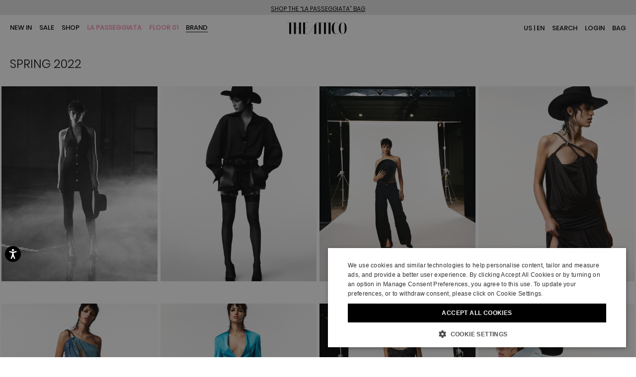

--- FILE ---
content_type: text/html;charset=UTF-8
request_url: https://www.theattico.com/en/brand/collections/spring-2022/
body_size: 36055
content:
	
		
	

<!doctype html>
<!--[if IE]>    <html class="ie" lang="en"> <![endif]-->
<!--[if gt IE 10]><!--> <html lang="en" xml:lang="en"> <!--<![endif]-->


<head>
	
	























































































































































































































































	
	

















	
<script type="application/ld+json">
	{"@context":"https://schema.org","@type":"ItemList","itemListElement":[{"@type":"SiteNavigationElement","position":0,"name":"New In","description":"Discover the latest arrivals for women by The Attico®. Shop ready to wear and luxury bags. Join Us Upstairs.","url":"https://www.theattico.com/en/new-in/"},{"@type":"SiteNavigationElement","position":1,"name":"Sale","description":"Discover the ultimate exclusive sale by The Attico®. Shop new styles, from clothing to accessories. Join Us Upstairs.","url":"https://www.theattico.com/en/sales/"},{"@type":"SiteNavigationElement","position":2,"name":"SHOP","description":"SHOP","url":"https://www.theattico.com/en/shop/"},{"@type":"SiteNavigationElement","position":3,"name":"La Passeggiata","description":"Discover our \"La Passeggiata\" bags at THE ATTICO®.","url":"https://www.theattico.com/en/la-passeggiata/"},{"@type":"SiteNavigationElement","position":4,"name":"Floor 01","description":"Discover our Floor 01 on THE ATTICO®","url":"https://www.theattico.com/en/floor-01-1/"},{"@type":"SiteNavigationElement","position":5,"name":"Brand","description":"Brand","url":"https://www.theattico.com/en/brand/"}]}
</script>







<meta charset=UTF-8>

<title>
	Spring 22 Collection | Discover All The Looks | THE ATTICO®
</title>


	<meta name="description" content="Explore the Spring 22 collection by THE ATTICO&reg;. Long dresses and mini dresses nocturnal in spirit and color." />





	

	
		<meta property="og:title" content="Spring 22 Collection | Discover All The Looks | THE ATTICO&reg;">
	

	

	
		<meta property="og:site_name" content="WWW.THEATTICO.COM">
	

	

	
		<meta property="og:description" content="Explore the Spring 22 collection by THE ATTICO&reg;. Long dresses and mini dresses nocturnal in spirit and color.">
	

	

	
		<meta property="fb:admins" content="">
	

	

	
		<meta name="google-site-verification" content="KPODO72voio48SZ_JAP0SJWQ6VLNxNEZic8zUVp1VM0">
	

	

	
		<meta name="robots" content="all">
	

	

	
		<meta http-equiv="content-language" content="en">
	









<link href="/on/demandware.static/Sites-theattico-Site/-/default/dw9daa1755/images/favicon.ico" rel="shortcut icon" />






	

	 <link rel="alternate" hreflang="en" href="https://www.theattico.com/en/brand/collections/spring-2022/">

	 <link rel="alternate" hreflang="it" href="https://www.theattico.com/it/brand/collections/spring-2022/">









	<meta name="viewport" content="width=device-width, initial-scale=1">
	
	<!-- Start of CSS files (without merge) -->

<!-- End of CSS files (without merge) -->

<!-- custom CSS file include -->




<!-- Start jQuery. Instance type: 2 -->



























































































































































































































































<!-- End jQuery -->

<script>var app = app || {};</script>

<!--[if lt IE 9]>
<link rel="preload" href="/on/demandware.static/Sites-theattico-Site/-/en/v1768623659619/lib/html5.js" as="script">
<script src="/on/demandware.static/Sites-theattico-Site/-/en/v1768623659619/lib/html5.js"></script>
 <![endif]-->

<script type="text/javascript">//<!--
/* <![CDATA[ (head-active_data.js) */
var dw = (window.dw || {});
dw.ac = {
    _analytics: null,
    _events: [],
    _category: "",
    _searchData: "",
    _anact: "",
    _anact_nohit_tag: "",
    _analytics_enabled: "true",
    _timeZone: "Europe/Rome",
    _capture: function(configs) {
        if (Object.prototype.toString.call(configs) === "[object Array]") {
            configs.forEach(captureObject);
            return;
        }
        dw.ac._events.push(configs);
    },
	capture: function() { 
		dw.ac._capture(arguments);
		// send to CQ as well:
		if (window.CQuotient) {
			window.CQuotient.trackEventsFromAC(arguments);
		}
	},
    EV_PRD_SEARCHHIT: "searchhit",
    EV_PRD_DETAIL: "detail",
    EV_PRD_RECOMMENDATION: "recommendation",
    EV_PRD_SETPRODUCT: "setproduct",
    applyContext: function(context) {
        if (typeof context === "object" && context.hasOwnProperty("category")) {
        	dw.ac._category = context.category;
        }
        if (typeof context === "object" && context.hasOwnProperty("searchData")) {
        	dw.ac._searchData = context.searchData;
        }
    },
    setDWAnalytics: function(analytics) {
        dw.ac._analytics = analytics;
    },
    eventsIsEmpty: function() {
        return 0 == dw.ac._events.length;
    }
};
/* ]]> */
// -->
</script>
<script type="text/javascript">//<!--
/* <![CDATA[ (head-cquotient.js) */
var CQuotient = window.CQuotient = {};
CQuotient.clientId = 'aaga-theattico';
CQuotient.realm = 'AAGA';
CQuotient.siteId = 'theattico';
CQuotient.instanceType = 'prd';
CQuotient.locale = 'en';
CQuotient.fbPixelId = '__UNKNOWN__';
CQuotient.activities = [];
CQuotient.cqcid='';
CQuotient.cquid='';
CQuotient.cqeid='';
CQuotient.cqlid='';
CQuotient.apiHost='api.cquotient.com';
/* Turn this on to test against Staging Einstein */
/* CQuotient.useTest= true; */
CQuotient.useTest = ('true' === 'false');
CQuotient.initFromCookies = function () {
	var ca = document.cookie.split(';');
	for(var i=0;i < ca.length;i++) {
	  var c = ca[i];
	  while (c.charAt(0)==' ') c = c.substring(1,c.length);
	  if (c.indexOf('cqcid=') == 0) {
		CQuotient.cqcid=c.substring('cqcid='.length,c.length);
	  } else if (c.indexOf('cquid=') == 0) {
		  var value = c.substring('cquid='.length,c.length);
		  if (value) {
		  	var split_value = value.split("|", 3);
		  	if (split_value.length > 0) {
			  CQuotient.cquid=split_value[0];
		  	}
		  	if (split_value.length > 1) {
			  CQuotient.cqeid=split_value[1];
		  	}
		  	if (split_value.length > 2) {
			  CQuotient.cqlid=split_value[2];
		  	}
		  }
	  }
	}
}
CQuotient.getCQCookieId = function () {
	if(window.CQuotient.cqcid == '')
		window.CQuotient.initFromCookies();
	return window.CQuotient.cqcid;
};
CQuotient.getCQUserId = function () {
	if(window.CQuotient.cquid == '')
		window.CQuotient.initFromCookies();
	return window.CQuotient.cquid;
};
CQuotient.getCQHashedEmail = function () {
	if(window.CQuotient.cqeid == '')
		window.CQuotient.initFromCookies();
	return window.CQuotient.cqeid;
};
CQuotient.getCQHashedLogin = function () {
	if(window.CQuotient.cqlid == '')
		window.CQuotient.initFromCookies();
	return window.CQuotient.cqlid;
};
CQuotient.trackEventsFromAC = function (/* Object or Array */ events) {
try {
	if (Object.prototype.toString.call(events) === "[object Array]") {
		events.forEach(_trackASingleCQEvent);
	} else {
		CQuotient._trackASingleCQEvent(events);
	}
} catch(err) {}
};
CQuotient._trackASingleCQEvent = function ( /* Object */ event) {
	if (event && event.id) {
		if (event.type === dw.ac.EV_PRD_DETAIL) {
			CQuotient.trackViewProduct( {id:'', alt_id: event.id, type: 'raw_sku'} );
		} // not handling the other dw.ac.* events currently
	}
};
CQuotient.trackViewProduct = function(/* Object */ cqParamData){
	var cq_params = {};
	cq_params.cookieId = CQuotient.getCQCookieId();
	cq_params.userId = CQuotient.getCQUserId();
	cq_params.emailId = CQuotient.getCQHashedEmail();
	cq_params.loginId = CQuotient.getCQHashedLogin();
	cq_params.product = cqParamData.product;
	cq_params.realm = cqParamData.realm;
	cq_params.siteId = cqParamData.siteId;
	cq_params.instanceType = cqParamData.instanceType;
	cq_params.locale = CQuotient.locale;
	
	if(CQuotient.sendActivity) {
		CQuotient.sendActivity(CQuotient.clientId, 'viewProduct', cq_params);
	} else {
		CQuotient.activities.push({activityType: 'viewProduct', parameters: cq_params});
	}
};
/* ]]> */
// -->
</script>
<!-- Demandware Apple Pay -->

<style type="text/css">ISAPPLEPAY{display:inline}.dw-apple-pay-button,.dw-apple-pay-button:hover,.dw-apple-pay-button:active{background-color:black;background-image:-webkit-named-image(apple-pay-logo-white);background-position:50% 50%;background-repeat:no-repeat;background-size:75% 60%;border-radius:5px;border:1px solid black;box-sizing:border-box;margin:5px auto;min-height:30px;min-width:100px;padding:0}
.dw-apple-pay-button:after{content:'Apple Pay';visibility:hidden}.dw-apple-pay-button.dw-apple-pay-logo-white{background-color:white;border-color:white;background-image:-webkit-named-image(apple-pay-logo-black);color:black}.dw-apple-pay-button.dw-apple-pay-logo-white.dw-apple-pay-border{border-color:black}</style>


<!-- Preload assets -->


	
	
		<link rel="preload" href="/on/demandware.static/Sites-theattico-Site/-/en/v1768623659619/sasstarget/style.css" as="style" >
	

	
	
		<link rel="preload" href="/on/demandware.static/Sites-theattico-Site/-/en/v1768623659619/sasstarget/fonts.css" as="style" >
	

	
	
		<link rel="preload" href="/on/demandware.static/Sites-theattico-Site/-/en/v1768623659619/lib/jquery/ui/jquery-ui-1.11.4.css" as="style" >
	

	
	
		<link rel="preload" href="/on/demandware.static/Sites-theattico-Site/-/en/v1768623659619/lib/mediaelement/mediaelementplayer.min.css" as="style" >
	

	
	
		<link rel="preload" href="/on/demandware.static/Sites-theattico-Site/-/en/v1768623659619/js/dist/main-libs.js" as="script" >
	



<!-- Include head assets -->


	
	
		
			<link rel="stylesheet" type="text/css" href="/on/demandware.static/Sites-theattico-Site/-/en/v1768623659619/sasstarget/style.css" />
		
	

	
	
		
			<link rel="stylesheet" type="text/css" href="/on/demandware.static/Sites-theattico-Site/-/en/v1768623659619/sasstarget/fonts.css" />
		
	

	
	
		
			<link rel="stylesheet" type="text/css" href="/on/demandware.static/Sites-theattico-Site/-/en/v1768623659619/lib/jquery/ui/jquery-ui-1.11.4.css" />
		
	

	
	
		
			<link rel="stylesheet" type="text/css" href="/on/demandware.static/Sites-theattico-Site/-/en/v1768623659619/lib/mediaelement/mediaelementplayer.min.css" />
		
	

	
	
		
			
				<script src="/on/demandware.static/Sites-theattico-Site/-/en/v1768623659619/js/dist/main-libs.js" type="text/javascript" ></script>
			
		
	





<!--  UI -->

<!-- WL Cloud -->

	<script async type="text/javascript" src="https://cloud.wordlift.io/app/bootstrap.js"></script>


<!-- Signifyd -->

	<script async type="text/javascript" id="sig-api" data-order-session-id="aHR0cHM6Ly93d3cudGhlYXR0aWNvLmNvbS9lbi9mZDdlMDZhMGEyZjljMTU0MjRiMjM2MjZhYw" src="https://cdn-scripts.signifyd.com/api/script-tag.js"></script>





<!-- Preload assets -->


	
	
		<link rel="preload" href="//player.vimeo.com/api/player.js" as="script" >
	

	
	
		<link rel="preload" href="https://www.paypalobjects.com/api/checkout.js" as="script" >
	

	
	
		<link rel="preload" href="/on/demandware.static/Sites-theattico-Site/-/en/v1768623659619/js/old/lib/jquery/jcarousel/jquery.jcarousel.min.js" as="script" >
	

	
	
		<link rel="preload" href="/on/demandware.static/Sites-theattico-Site/-/en/v1768623659619/js/dist/runtime.js" as="script" >
	

	
	
		<link rel="preload" href="/on/demandware.static/Sites-theattico-Site/-/en/v1768623659619/js/dist/vendorsOld.js" as="script" >
	

	
	
		<link rel="preload" href="/on/demandware.static/Sites-theattico-Site/-/en/v1768623659619/js/dist/commonsOld.js" as="script" >
	

	
	
		<link rel="preload" href="/on/demandware.static/Sites-theattico-Site/-/en/v1768623659619/js/dist/old.js" as="script" >
	

	
	
		<link rel="preload" href="/on/demandware.static/Sites-theattico-Site/-/en/v1768623659619/js/dist/vendors.js" as="script" >
	

	
	
		<link rel="preload" href="/on/demandware.static/Sites-theattico-Site/-/en/v1768623659619/js/dist/commons.js" as="script" >
	

	
	
		<link rel="preload" href="/on/demandware.static/Sites-theattico-Site/-/en/v1768623659619/js/dist/storefrontPage.js" as="script" >
	

	
	
		<link rel="preload" href="/on/demandware.static/Sites-theattico-Site/-/en/v1768623659619/js/dist/oldCustom.js" as="script" >
	

	
	
		<link rel="preload" href="https://www.google.com/recaptcha/api.js?render=explicit&hl=en&onload=reCaptchaOnloadCallback" as="script" >
	

	
	
		<link rel="preload" href="/on/demandware.static/Sites-theattico-Site/-/en/v1768623659619/fonts/Poppins-normal-500.woff" as="font"  type="font/woff" crossorigin>
	

	
	
		<link rel="preload" href="/on/demandware.static/Sites-theattico-Site/-/en/v1768623659619/fonts/Poppins-normal-400.woff" as="font"  type="font/woff" crossorigin>
	

	
	
		<link rel="preload" href="/on/demandware.static/Sites-theattico-Site/-/en/v1768623659619/fonts/Poppins-normal-300.woff" as="font"  type="font/woff" crossorigin>
	

	
	
		<link rel="preload" href="/on/demandware.static/Sites-theattico-Site/-/en/v1768623659619/fonts/at-icons.ttf?zd49ph" as="font"  type="font/ttf" crossorigin>
	



<!-- Include head assets -->


	
	
		
			
				<link rel="prefetch" href="https://static-eu.payments-amazon.com/checkout.js" as="script" />
			
		
	

	
	
		
	

	
	
		
	

	
	
		
	

	
	
		
	




	 

	

	
	






	

	
		
		<script type="text/javascript" class="js-gtm-do_not_wrap">
			const getCookie = (name) => {
				const cookie = document.cookie.match(new RegExp('(^| )' + name + '=([^;]+)'));
				if (cookie) {
					return cookie[2];
				}
				return '';
			};

			var app = app || {};
			var libData = 

{"cartInfo":{},"userInfo":{"loggedIn":"Not Logged In","userID":"","customerValue":"","purchaseHistory":"","visitorStatus":"not logged","country":"US","language":"en","customerVisits":"","customerLoyalty":"new","customerOngoingValue":"","accountCustomerId":"","newsletterSubscription":"","customerID":"ehFbDRxzoYaKDQo4ORfbceFEdS"}}
;
			app.trackerData = {"pageType":"ProductListPage","pageCategory":"ProductListPage","section":"plp","page":"%2fon%2fdemandware.store%2fSites-theattico-Site%2fen%2fSearch-Show%3fcgid%3dlookbook-archive-spring-22","URI":"%2fon%2fdemandware.store%2fSites-theattico-Site%2fen%2fSearch-Show","currencyCode":"USD","catID":"lookbook-archive-spring-22","isCategorySearch":true,"productCategory":"lookbook-archive-spring-22","productSubCategory":"lookbook-archive","categoryPathGPF":"Brand>Collections>Spring 2022","categoryIDPathGPF":["brand-page","lookbook-archive","lookbook-archive-spring-22"]};
			app.trackerData.userInfo = libData.userInfo;
			app.trackerData.userInfo.personalShopperId = getCookie('personalShopperUserId');
			app.trackerData.cartInfo = libData.cartInfo;
			window.dataLayer = window.dataLayer || [];
			window.dataLayer.push(app.trackerData);
			window.dataLayer.push(app.trackerData.userInfo);
			window.dataLayer.push(app.trackerData.cartInfo);
		</script>
		
			
			
			<script type="text/javascript" class="js-gtm-do_not_wrap">
				app.trackerData.gtmData = {"gtmEnabled":1,"gtmContainerID":["GTM-KQ4TWXR"],"gtmPageType":"plp"};
				
			</script>
			
				<!-- Google Tag Manager -->
				<script type="text/javascript" class="js-gtm-do_not_wrap">
					
					
						(function(w,d,s,l,i){w[l]=w[l]||[];w[l].push({'gtm.start':
							new Date().getTime(),event:'gtm.js'});var f=d.getElementsByTagName(s)[0],
							j=d.createElement(s),dl=l!='dataLayer'?'&l='+l:'';j.async=true;j.src=
							'//www.googletagmanager.com/gtm.js?id='+i+dl;f.parentNode.insertBefore(j,f);
							})(window,document,'script','dataLayer', 'GTM-KQ4TWXR');
					
				</script>
				<!-- End Google Tag Manager -->
			
		
	

	
		
	




	

	


	<link rel="canonical" href="https://www.theattico.com/en/brand/collections/spring-2022/" />



	

	
</head>




<body class="s-homepage s-landingpage  js-landingpage" id="p-homepage">

    
	


<!-- Google Tag Manager (noscript) -->

		 
		<noscript class="js-gtm-do_not_wrap">
			
				<iframe src="//www.googletagmanager.com/ns.html?id=GTM-KQ4TWXR"
					height="0"
					width="0"
					style="display:none;visibility:hidden">
				</iframe>
			
		</noscript>	
	

<!-- End Google Tag Manager (noscript) -->

	

	
		




























































































































































































































































<noscript>

	<div class="b-js_off_alert">
		<p class="b-js_off_alert-copy">Your browser&#39;s Javascript functionality is turned off. Please turn it on so that you can experience the full capabilities of this site.</p>
	</div>

</noscript>
<div class="h-hidden b-cookies_off js-disabled-cookies">
	<p class="b-cookies_off-copy">Your browser currently is not set to accept Cookies. Please turn it on or check if you have another program set to block cookies.</p>
</div>




	


























































































































































































































































<div class="js-first-visit-banner b-first_visit_banner h-hidden"
>
	
	
	
	
	
</div>

<header class="l-header_main js-header_main js-accordion-container" data-collapse-all="true">
	
	<div class="js-wishlist_icon h-hidden">
		







	
	
	
		
		<div class="b-content_asset b-content_asset--add-to-wishlist content-asset">
			<!-- dwMarker="content" dwContentID="6d4d04f018f78e6cbcac067353" -->
			<svg class="js-wishlist_icon b-star" height="20" viewBox="0 0 98 94" width="20">
                <polygon points="48 6 65 30 92 37 75 60 75 88 48 80 22 88 22 60 6 37 32 30" style="stroke-width:10"></polygon>
                <clippath id="star">
                <polygon points="48 6 65 30 92 37 75 60 75 88 48 80 22 88 22 60 6 37 32 30" style="stroke-width:10"></polygon>
                </clippath>
                <g clip-path="url(#star)">
                <rect height="100%" width="100%"></rect>
                </g>
                </svg:clipPath>
		</div><!-- End content-asset add-to-wishlist -->
	





	</div>

	
	 


	


	
		<div class="html-slot-container b-slot--header-promo-slot js-slot-container">
			


	

	







	<style>
.header-promo-item:hover {text-decoration: underline}
.header-promo-close {display:none}
.js-dynamic-promo-banner.h-hidden {display: block !important}
.js-dynamic-promo-banner.h-minimized {max-height: inherit !important}
</style>

<div class="js-dynamic-promo-banner header-promo-container js-header-promo-container h-minimized" style="padding: 5px 0 5px; background-color:#e6e6e6;text-align:center;">
    <div>
        <a style="font-size:12px;color:black;"><a href="https://www.theattico.com/en/la-passeggiata/" style="font-size:12px;color:black;"><u>SHOP THE “LA PASSEGGIATA” BAG</u></a>
    </div>
</div>

<div class="header-promo-close">
    <a class="js-header-promo-close" aria-label="close promo banner" href="javascript:void(0)"></a>
</div>



		</div>
	
 
	

	
	
	<div  class="b-wishlist_flyout l-header-dropdown js-header-dropdown js-wishlist_flyout_container">
	
























































































































































































































































	























































































































































































































































<div class="b-wishlist_dropdown h-minimized">
	<div class="b-wishlist_flyout-block js-wishlist_dropdown-flyout b-wishlist_flyout-empty">
	
</div>


<button class="b-header_close_button js-close_button"></button>
</div>

</div>

	<div class="b-header_main-top js-header_main-top">
		<div class="b-header_main-wrapper">
			<div class="b-header_main-content js-header_main-content">
				<div class="b-vertical_menu-button-container">
					<span class="b-vertical_menu-button js-tablet_menu-button js-accordion-toggler"
						data-target=".js-main_navigation-container"
						data-disable-animation="true"
						data-closeonclickoutside="true"
						data-hiddenclass="m-hidden"
						aria-label="menu"
						></span>
				</div>

				
				<div class="l-main_navigation-container js-main_navigation-container js-accordion-container m-hidden" data-collapse-all="true">
					



<div class="l-main_navigation js-main_navigation  m-horizontal js-midnight" data-settings="navigation_midnight">
	<nav  class="b-main_navigation  js-midnight-navigation default"   id="navigation"  role="navigation">
		<div  class="b-main_navigation-title">header.navigation.title</div>
		
		

		
			
			






































































































































































































































































	






<ul class="b-menu_category js-menu_category-wrap">


	
	
	
		
	
	

	<li class="b-menu_category-item js-menu_category-item m-new-arrivals b-menu_category-item--first    " data-position="1" data-category-id="new-arrivals">
		<div class="b-menu_category-link_container">
		
			
				<a class="b-menu_category-link js-menu_category-general-link" href="https://www.theattico.com/en/new-in/"
					>
					New In
				</a>
			
			
		
		
		</div>
		
		
		
	</li>

	
	
	
		
	
	

	<li class="b-menu_category-item js-menu_category-item m-shop-sales    m-with_subcategories " data-position="2" data-category-id="shop-sales">
		<div class="b-menu_category-link_container">
		
			
				<span class="b-menu_category-link js-accordion-toggler" 
					data-target=".js-shop-sales"
					data-hiddenclass="m-hidden"
				>
					Sale
				</span>
			
			
		
		
		</div>
		
		
		
			















<div class="b-menu_category-level_2 b-subcategory js-menu_subcategory_wrapper js-shop-sales m-hidden">
	<div class="b-menu_category-level_2-wrapper b-subcategory-wrapper js-accordion-container" data-collapse-all="true">
	
	
	
		<ul class="b-menu_category-level_2-list b-subcategory-list">
		
			
			
			
				<li class="b-menu_category-level_2-item b-show-all">
					<a class="b-menu_category-level_2-link js-menu_category-general-link" href="https://www.theattico.com/en/sales/" >
						<span class="b-menu_category-level_2-heading">View all</span>
					</a>
				</li>
			
			
			

				
				
				
				
				
				
				
				
				
				
				
					<li class="b-menu_category-level_2-item b-subcategory-item  b-menu_category-level_2-item--first " data-position="2-1">
						
							
							
								<a class="b-menu_category-level_2-link   " 
										
										href="https://www.theattico.com/en/sale-sales/ready-to-wear/"
										>
										
									
									
									Ready to wear
								</a>
							

						

						
						
					</li>
					
				
			

				
				
				
				
				
				
				
				
				
				
				
					<li class="b-menu_category-level_2-item b-subcategory-item  " data-position="2-2">
						
							
							
								<a class="b-menu_category-level_2-link   " 
										
										href="https://www.theattico.com/en/sale-sales/shoes/"
										>
										
									
									
									Shoes
								</a>
							

						

						
						
					</li>
					
				
			

				
				
				
				
				
				
				
				
				
				
				
					<li class="b-menu_category-level_2-item b-subcategory-item  b-menu_category-level_2-item--last " data-position="2-3">
						
							
							
								<a class="b-menu_category-level_2-link   " 
										
										href="https://www.theattico.com/en/sale-sales/accessories/"
										>
										
									
									
									Accessories
								</a>
							

						

						
						
					</li>
					
				
			
		</ul>
		
		
	</div>
</div>
		
	</li>

	
	
	
		
	
	

	<li class="b-menu_category-item js-menu_category-item m-shop    m-with_subcategories " data-position="3" data-category-id="shop">
		<div class="b-menu_category-link_container">
		
			
				<span class="b-menu_category-link js-accordion-toggler" 
					data-target=".js-shop"
					data-hiddenclass="m-hidden"
				>
					SHOP
				</span>
			
			
		
		
		</div>
		
		
		
			















<div class="b-menu_category-level_2 b-subcategory js-menu_subcategory_wrapper js-shop m-hidden">
	<div class="b-menu_category-level_2-wrapper b-subcategory-wrapper js-accordion-container" data-collapse-all="true">
	
	
	
		<ul class="b-menu_category-level_2-list b-subcategory-list">
		
			
			
			
			
			

				
				
				
				
				
				
				
				
				
				
				
					<li class="b-menu_category-level_2-item b-subcategory-item  b-menu_category-level_2-item--first " data-position="3-1">
						
							
							
								<a class="b-menu_category-level_2-link   " 
										
										href="https://www.theattico.com/en/shop/la-passeggiata-bag/"
										 style="font-weight: bold;color:#FF9CC0;text-transform: uppercase;" >
										
									
									
									La Passeggiata Bag
								</a>
							

						

						
						
					</li>
					
				
			

				
				
				
				
				
				
				
				
				
				
				
					<li class="b-menu_category-level_2-item b-subcategory-item  " data-position="3-2">
						
							
							
								<a class="b-menu_category-level_2-link   " 
										
										href="https://www.theattico.com/en/shop/floor-01/"
										 style="font-weight: bold;color:#FF9CC0;text-transform: uppercase;" >
										
									
									
									Floor 01
								</a>
							

						

						
						
					</li>
					
				
			

				
				
				
				
				
				
				
				
				
				
				
					<li class="b-menu_category-level_2-item b-subcategory-item  m-with_subcategories" data-position="3-3">
						
							
							
								<span class="b-menu_category-level_2-link js-accordion-toggler"
								data-target=".js-ready-to-wear"
								data-hiddenclass="m-hidden"
								>
									Ready to wear
								</span>
							

						

						

								
								
								
								















<div class="b-menu_category-level_3 b-subcategory js-menu_subcategory_wrapper js-ready-to-wear m-hidden">
	<div class="b-menu_category-level_3-wrapper b-subcategory-wrapper " data-collapse-all="true">
	
	
	
		<ul class="b-menu_category-level_3-list b-subcategory-list">
		
			
			
			
				<li class="b-menu_category-level_3-item b-show-all">
					<a class="b-menu_category-level_3-link js-menu_category-general-link" href="https://www.theattico.com/en/shop/ready-to-wear/" >
						<span class="b-menu_category-level_3-heading">View all</span>
					</a>
				</li>
			
			
			

				
				
				
				
				
				
				
				
				
				
				
					<li class="b-menu_category-level_3-item b-subcategory-item  b-menu_category-level_3-item--first " data-position="3-3-1">
						
							
							
								<a class="b-menu_category-level_3-link   " 
										
										href="https://www.theattico.com/en/shop/ready-to-wear/coats/"
										>
										
									
									
									Coats
								</a>
							

						

						
						
					</li>
					
				
			

				
				
				
				
				
				
				
				
				
				
				
					<li class="b-menu_category-level_3-item b-subcategory-item  " data-position="3-3-2">
						
							
							
								<a class="b-menu_category-level_3-link   " 
										
										href="https://www.theattico.com/en/shop/ready-to-wear/knitwear/"
										>
										
									
									
									Knitwear
								</a>
							

						

						
						
					</li>
					
				
			

				
				
				
				
				
				
				
				
				
				
				
					<li class="b-menu_category-level_3-item b-subcategory-item  " data-position="3-3-3">
						
							
							
								<a class="b-menu_category-level_3-link   " 
										
										href="https://www.theattico.com/en/shop/ready-to-wear/fleecewear-and-t-shirts/"
										>
										
									
									
									Fleecewear &amp; T-Shirts
								</a>
							

						

						
						
					</li>
					
				
			

				
				
				
				
				
				
				
				
				
				
				
					<li class="b-menu_category-level_3-item b-subcategory-item  " data-position="3-3-4">
						
							
							
								<a class="b-menu_category-level_3-link   " 
										
										href="https://www.theattico.com/en/shop/ready-to-wear/tops-and-shirts/"
										>
										
									
									
									Tops &amp; Shirts
								</a>
							

						

						
						
					</li>
					
				
			

				
				
				
				
				
				
				
				
				
				
				
					<li class="b-menu_category-level_3-item b-subcategory-item  " data-position="3-3-5">
						
							
							
								<a class="b-menu_category-level_3-link   " 
										
										href="https://www.theattico.com/en/shop/ready-to-wear/dresses/"
										>
										
									
									
									Dresses
								</a>
							

						

						
						
					</li>
					
				
			

				
				
				
				
				
				
				
				
				
				
				
					<li class="b-menu_category-level_3-item b-subcategory-item  " data-position="3-3-6">
						
							
							
								<a class="b-menu_category-level_3-link   " 
										
										href="https://www.theattico.com/en/shop/ready-to-wear/skirts%C2%A0/"
										>
										
									
									
									Skirts&nbsp;
								</a>
							

						

						
						
					</li>
					
				
			

				
				
				
				
				
				
				
				
				
				
				
					<li class="b-menu_category-level_3-item b-subcategory-item  " data-position="3-3-7">
						
							
							
								<a class="b-menu_category-level_3-link   " 
										
										href="https://www.theattico.com/en/shop/ready-to-wear/pants/"
										>
										
									
									
									Pants
								</a>
							

						

						
						
					</li>
					
				
			

				
				
				
				
				
				
				
				
				
				
				
					<li class="b-menu_category-level_3-item b-subcategory-item  " data-position="3-3-8">
						
							
							
								<a class="b-menu_category-level_3-link   " 
										
										href="https://www.theattico.com/en/shop/ready-to-wear/blazers/"
										>
										
									
									
									Blazers
								</a>
							

						

						
						
					</li>
					
				
			

				
				
				
				
				
				
				
				
				
				
				
					<li class="b-menu_category-level_3-item b-subcategory-item  " data-position="3-3-9">
						
							
							
								<a class="b-menu_category-level_3-link   " 
										
										href="https://www.theattico.com/en/shop/ready-to-wear/tailoring/"
										>
										
									
									
									Tailoring
								</a>
							

						

						
						
					</li>
					
				
			

				
				
				
				
				
				
				
				
				
				
				
					<li class="b-menu_category-level_3-item b-subcategory-item  " data-position="3-3-10">
						
							
							
								<a class="b-menu_category-level_3-link   " 
										
										href="https://www.theattico.com/en/shop/ready-to-wear/denim/"
										>
										
									
									
									Denim
								</a>
							

						

						
						
					</li>
					
				
			

				
				
				
				
				
				
				
				
				
				
				
					<li class="b-menu_category-level_3-item b-subcategory-item  b-menu_category-level_3-item--last " data-position="3-3-11">
						
							
							
								<a class="b-menu_category-level_3-link   " 
										
										href="https://www.theattico.com/en/shop/ready-to-wear/leather/"
										>
										
									
									
									Leather
								</a>
							

						

						
						
					</li>
					
				
			
		</ul>
		
		
	</div>
</div>

								
								
								
								
								
								
								
						
						
					</li>
					
				
			

				
				
				
				
				
				
				
				
				
				
				
					<li class="b-menu_category-level_2-item b-subcategory-item  m-with_subcategories" data-position="3-4">
						
							
							
								<span class="b-menu_category-level_2-link js-accordion-toggler"
								data-target=".js-shoes"
								data-hiddenclass="m-hidden"
								>
									Shoes
								</span>
							

						

						

								
								
								
								















<div class="b-menu_category-level_3 b-subcategory js-menu_subcategory_wrapper js-shoes m-hidden">
	<div class="b-menu_category-level_3-wrapper b-subcategory-wrapper " data-collapse-all="true">
	
	
	
		<ul class="b-menu_category-level_3-list b-subcategory-list">
		
			
			
			
				<li class="b-menu_category-level_3-item b-show-all">
					<a class="b-menu_category-level_3-link js-menu_category-general-link" href="https://www.theattico.com/en/shop/shoes/" >
						<span class="b-menu_category-level_3-heading">View all</span>
					</a>
				</li>
			
			
			

				
				
				
				
				
				
				
				
				
				
				
					<li class="b-menu_category-level_3-item b-subcategory-item  b-menu_category-level_3-item--first " data-position="3-4-1">
						
							
							
								<a class="b-menu_category-level_3-link   " 
										
										href="https://www.theattico.com/en/shop/shoes/mules/"
										>
										
									
									
									Mules
								</a>
							

						

						
						
					</li>
					
				
			

				
				
				
				
				
				
				
				
				
				
				
					<li class="b-menu_category-level_3-item b-subcategory-item  " data-position="3-4-2">
						
							
							
								<a class="b-menu_category-level_3-link   " 
										
										href="https://www.theattico.com/en/shop/shoes/pumps%C2%A0/"
										>
										
									
									
									Pumps&nbsp;
								</a>
							

						

						
						
					</li>
					
				
			

				
				
				
				
				
				
				
				
				
				
				
					<li class="b-menu_category-level_3-item b-subcategory-item  " data-position="3-4-3">
						
							
							
								<a class="b-menu_category-level_3-link   " 
										
										href="https://www.theattico.com/en/shop/shoes/boots/"
										>
										
									
									
									Boots
								</a>
							

						

						
						
					</li>
					
				
			

				
				
				
				
				
				
				
				
				
				
				
					<li class="b-menu_category-level_3-item b-subcategory-item  " data-position="3-4-4">
						
							
							
								<a class="b-menu_category-level_3-link   " 
										
										href="https://www.theattico.com/en/shop/shoes/sandals%C2%A0/"
										>
										
									
									
									Sandals&nbsp;
								</a>
							

						

						
						
					</li>
					
				
			

				
				
				
				
				
				
				
				
				
				
				
					<li class="b-menu_category-level_3-item b-subcategory-item  b-menu_category-level_3-item--last " data-position="3-4-5">
						
							
							
								<a class="b-menu_category-level_3-link   " 
										
										href="https://www.theattico.com/en/shop/shoes/flats%C2%A0/"
										>
										
									
									
									Flats&nbsp;
								</a>
							

						

						
						
					</li>
					
				
			
		</ul>
		
		
	</div>
</div>

								
								
								
								
								
								
								
						
						
					</li>
					
				
			

				
				
				
				
				
				
				
				
				
				
				
					<li class="b-menu_category-level_2-item b-subcategory-item  m-with_subcategories" data-position="3-5">
						
							
							
								<span class="b-menu_category-level_2-link js-accordion-toggler"
								data-target=".js-bags"
								data-hiddenclass="m-hidden"
								>
									Bags
								</span>
							

						

						

								
								
								
								















<div class="b-menu_category-level_3 b-subcategory js-menu_subcategory_wrapper js-bags m-hidden">
	<div class="b-menu_category-level_3-wrapper b-subcategory-wrapper " data-collapse-all="true">
	
	
	
		<ul class="b-menu_category-level_3-list b-subcategory-list">
		
			
			
			
				<li class="b-menu_category-level_3-item b-show-all">
					<a class="b-menu_category-level_3-link js-menu_category-general-link" href="https://www.theattico.com/en/shop/bags/" >
						<span class="b-menu_category-level_3-heading">View all</span>
					</a>
				</li>
			
			
			

				
				
				
				
				
				
				
				
				
				
				
					<li class="b-menu_category-level_3-item b-subcategory-item  b-menu_category-level_3-item--first " data-position="3-5-1">
						
							
							
								<a class="b-menu_category-level_3-link   " 
										
										href="https://www.theattico.com/en/shop/bags/clutches/"
										>
										
									
									
									Clutches&nbsp;
								</a>
							

						

						
						
					</li>
					
				
			

				
				
				
				
				
				
				
				
				
				
				
					<li class="b-menu_category-level_3-item b-subcategory-item  " data-position="3-5-2">
						
							
							
								<a class="b-menu_category-level_3-link   " 
										
										href="https://www.theattico.com/en/shop/bags/shoulder-bags/"
										>
										
									
									
									Shoulder Bags&nbsp;
								</a>
							

						

						
						
					</li>
					
				
			

				
				
				
				
				
				
				
				
				
				
				
					<li class="b-menu_category-level_3-item b-subcategory-item  " data-position="3-5-3">
						
							
							
								<a class="b-menu_category-level_3-link   " 
										
										href="https://www.theattico.com/en/shop/bags/mini-bags/"
										>
										
									
									
									Mini Bags
								</a>
							

						

						
						
					</li>
					
				
			

				
				
				
				
				
				
				
				
				
				
				
					<li class="b-menu_category-level_3-item b-subcategory-item  " data-position="3-5-4">
						
							
							
								<a class="b-menu_category-level_3-link   " 
										
										href="https://www.theattico.com/en/shop/bags/top-handles/"
										>
										
									
									
									Top Handles&nbsp;&nbsp;
								</a>
							

						

						
						
					</li>
					
				
			

				
				
				
				
				
				
				
				
				
				
				
					<li class="b-menu_category-level_3-item b-subcategory-item  b-menu_category-level_3-item--last " data-position="3-5-5">
						
							
							
								<a class="b-menu_category-level_3-link   " 
										
										href="https://www.theattico.com/en/shop/bags/tote/"
										>
										
									
									
									Tote Bags&nbsp;
								</a>
							

						

						
						
					</li>
					
				
			
		</ul>
		
		
	</div>
</div>

								
								
								
								
								
								
								
						
						
					</li>
					
				
			

				
				
				
				
				
				
				
				
				
				
				
					<li class="b-menu_category-level_2-item b-subcategory-item  m-with_subcategories" data-position="3-6">
						
							
							
								<span class="b-menu_category-level_2-link js-accordion-toggler"
								data-target=".js-bags-accessories"
								data-hiddenclass="m-hidden"
								>
									Accessories
								</span>
							

						

						

								
								
								
								















<div class="b-menu_category-level_3 b-subcategory js-menu_subcategory_wrapper js-bags-accessories m-hidden">
	<div class="b-menu_category-level_3-wrapper b-subcategory-wrapper " data-collapse-all="true">
	
	
	
		<ul class="b-menu_category-level_3-list b-subcategory-list">
		
			
			
			
				<li class="b-menu_category-level_3-item b-show-all">
					<a class="b-menu_category-level_3-link js-menu_category-general-link" href="https://www.theattico.com/en/shop/accessories/" >
						<span class="b-menu_category-level_3-heading">View all</span>
					</a>
				</li>
			
			
			

				
				
				
				
				
				
				
				
				
				
				
					<li class="b-menu_category-level_3-item b-subcategory-item  b-menu_category-level_3-item--first " data-position="3-6-1">
						
							
							
								<a class="b-menu_category-level_3-link   " 
										
										href="https://www.theattico.com/en/shop/accessories/caps%C2%A0/"
										>
										
									
									
									Caps&nbsp;
								</a>
							

						

						
						
					</li>
					
				
			

				
				
				
				
				
				
				
				
				
				
				
					<li class="b-menu_category-level_3-item b-subcategory-item  " data-position="3-6-2">
						
							
							
								<a class="b-menu_category-level_3-link   " 
										
										href="https://www.theattico.com/en/shop/accessories/sunglasses%C2%A0/"
										>
										
									
									
									Sunglasses&nbsp;
								</a>
							

						

						
						
					</li>
					
				
			

				
				
				
				
				
				
				
				
				
				
				
					<li class="b-menu_category-level_3-item b-subcategory-item  " data-position="3-6-3">
						
							
							
								<a class="b-menu_category-level_3-link   " 
										
										href="https://www.theattico.com/en/shop/accessories/belts/"
										>
										
									
									
									Belts
								</a>
							

						

						
						
					</li>
					
				
			

				
				
				
				
				
				
				
				
				
				
				
					<li class="b-menu_category-level_3-item b-subcategory-item  b-menu_category-level_3-item--last " data-position="3-6-4">
						
							
							
								<a class="b-menu_category-level_3-link   " 
										
										href="https://www.theattico.com/en/shop/accessories/socks/"
										>
										
									
									
									Socks
								</a>
							

						

						
						
					</li>
					
				
			
		</ul>
		
		
	</div>
</div>

								
								
								
								
								
								
								
						
						
					</li>
					
				
			

				
				
				
				
				
				
				
				
				
				
				
					<li class="b-menu_category-level_2-item b-subcategory-item  " data-position="3-7">
						
							
							
								<a class="b-menu_category-level_2-link   " 
										
										href="https://www.theattico.com/en/shop/estate-meravigliosa/"
										>
										
									
									
									ESTATE MERAVIGLIOSA
								</a>
							

						

						
						
					</li>
					
				
			

				
				
				
				
				
				
				
				
				
				
				
					<li class="b-menu_category-level_2-item b-subcategory-item  b-menu_category-level_2-item--last m-with_subcategories" data-position="3-8">
						
							
							
								<span class="b-menu_category-level_2-link js-accordion-toggler"
								data-target=".js-looks"
								data-hiddenclass="m-hidden"
								>
									SHOP BY LOOK
								</span>
							

						

						

								
								
								
								















<div class="b-menu_category-level_3 b-subcategory js-menu_subcategory_wrapper js-looks m-hidden">
	<div class="b-menu_category-level_3-wrapper b-subcategory-wrapper " data-collapse-all="true">
	
	
	
		<ul class="b-menu_category-level_3-list b-subcategory-list">
		
			
			
			
			
			

				
				
				
				
				
				
				
				
				
				
				
					<li class="b-menu_category-level_3-item b-subcategory-item  b-menu_category-level_3-item--first " data-position="3-8-1">
						
							
							
								<a class="b-menu_category-level_3-link   " 
										
										href="https://www.theattico.com/en/shop/shop-by-look/spring-2026/"
										>
										
									
									
									Spring 2026
								</a>
							

						

						
						
					</li>
					
				
			

				
				
				
				
				
				
				
				
				
				
				
					<li class="b-menu_category-level_3-item b-subcategory-item  " data-position="3-8-2">
						
							
							
								<a class="b-menu_category-level_3-link   " 
										
										href="https://www.theattico.com/en/shop/shop-by-look/winter-2025/"
										>
										
									
									
									Winter 2025
								</a>
							

						

						
						
					</li>
					
				
			

				
				
				
				
				
				
				
				
				
				
				
					<li class="b-menu_category-level_3-item b-subcategory-item  " data-position="3-8-3">
						
							
							
								<a class="b-menu_category-level_3-link   " 
										
										href="https://www.theattico.com/en/shop/shop-by-look/fall-2025/"
										>
										
									
									
									Fall 2025
								</a>
							

						

						
						
					</li>
					
				
			

				
				
				
				
				
				
				
				
				
				
				
					<li class="b-menu_category-level_3-item b-subcategory-item  " data-position="3-8-4">
						
							
							
								<a class="b-menu_category-level_3-link   " 
										
										href="https://www.theattico.com/en/shop/shop-by-look/estate-meravigliosa/"
										>
										
									
									
									ESTATE MERAVIGLIOSA
								</a>
							

						

						
						
					</li>
					
				
			

				
				
				
				
				
				
				
				
				
				
				
					<li class="b-menu_category-level_3-item b-subcategory-item  " data-position="3-8-5">
						
							
							
								<a class="b-menu_category-level_3-link   " 
										
										href="https://www.theattico.com/en/shop/shop-by-look/the-attico-x-highsnobiety/"
										>
										
									
									
									The Attico x Highsnobiety
								</a>
							

						

						
						
					</li>
					
				
			

				
				
				
				
				
				
				
				
				
				
				
					<li class="b-menu_category-level_3-item b-subcategory-item  " data-position="3-8-6">
						
							
							
								<a class="b-menu_category-level_3-link   " 
										
										href="https://www.theattico.com/en/shop/shop-by-look/runway-the-sound-of-breaking-glass/"
										>
										
									
									
									Runway &quot;The sound of breaking glass&quot;
								</a>
							

						

						
						
					</li>
					
				
			

				
				
				
				
				
				
				
				
				
				
				
					<li class="b-menu_category-level_3-item b-subcategory-item  " data-position="3-8-7">
						
							
							
								<a class="b-menu_category-level_3-link   " 
										
										href="https://www.theattico.com/en/shop/shop-by-look/summer-2025/"
										>
										
									
									
									Summer 2025
								</a>
							

						

						
						
					</li>
					
				
			

				
				
				
				
				
				
				
				
				
				
				
					<li class="b-menu_category-level_3-item b-subcategory-item  " data-position="3-8-8">
						
							
							
								<a class="b-menu_category-level_3-link   " 
										
										href="https://www.theattico.com/en/shop/shop-by-look/spring-2025/"
										>
										
									
									
									Spring 2025
								</a>
							

						

						
						
					</li>
					
				
			

				
				
				
				
				
				
				
				
				
				
				
					<li class="b-menu_category-level_3-item b-subcategory-item  " data-position="3-8-9">
						
							
							
								<a class="b-menu_category-level_3-link   " 
										
										href="https://www.theattico.com/en/shop/shop-by-look/exclusive-capsule/"
										>
										
									
									
									Exclusive Capsule
								</a>
							

						

						
						
					</li>
					
				
			

				
				
				
				
				
				
				
				
				
				
				
					<li class="b-menu_category-level_3-item b-subcategory-item  b-menu_category-level_3-item--last " data-position="3-8-10">
						
							
							
								<a class="b-menu_category-level_3-link   " 
										
										href="https://www.theattico.com/en/shop/shop-by-look/winter-2024/"
										>
										
									
									
									Winter 2024
								</a>
							

						

						
						
					</li>
					
				
			
		</ul>
		
		
	</div>
</div>

								
								
								
								
								
								
								
						
						
					</li>
					
				
			
		</ul>
		
		
	</div>
</div>
		
	</li>

	
	
	
		
	
	

	<li class="b-menu_category-item js-menu_category-item m-runway-passeggiata-bag     " data-position="4" data-category-id="runway-passeggiata-bag">
		<div class="b-menu_category-link_container">
		
			
				<a class="b-menu_category-link js-menu_category-general-link" href="https://www.theattico.com/en/la-passeggiata/"
					 style="font-weight: bold;color:#FF9CC0;text-transform: uppercase;" >
					La Passeggiata
				</a>
			
			
		
		
		</div>
		
		
		
	</li>

	
	
	
		
	
	

	<li class="b-menu_category-item js-menu_category-item m-floor01-capsule-header     " data-position="5" data-category-id="floor01-capsule-header">
		<div class="b-menu_category-link_container">
		
			
				<a class="b-menu_category-link js-menu_category-general-link" href="https://www.theattico.com/en/floor-01-1/"
					 style="font-weight: bold;color:#FF9CC0;text-transform: uppercase;" >
					Floor 01
				</a>
			
			
		
		
		</div>
		
		
		
	</li>

	
	
	
		
	
	

	<li class="b-menu_category-item js-menu_category-item m-brand-page  b-menu_category-item--last m-current b-menu_category-item--current js-preselected-category m-with_subcategories " data-position="6" data-category-id="brand-page">
		<div class="b-menu_category-link_container">
		
			
				<span class="b-menu_category-link js-accordion-toggler" 
					data-target=".js-brand-page"
					data-hiddenclass="m-hidden"
				>
					Brand
				</span>
			
			
		
		
		</div>
		
		
		
			















<div class="b-menu_category-level_2 b-subcategory js-menu_subcategory_wrapper js-brand-page m-hidden">
	<div class="b-menu_category-level_2-wrapper b-subcategory-wrapper js-accordion-container" data-collapse-all="true">
	
	
	
		<ul class="b-menu_category-level_2-list b-subcategory-list">
		
			
			
			
			
			

				
				
				
				
				
				
				
				
				
				
				
					<li class="b-menu_category-level_2-item b-subcategory-item  b-menu_category-level_2-item--first " data-position="6-1">
						
							
							
								<a class="b-menu_category-level_2-link   " 
										
										href="https://www.theattico.com/en/brand/about/"
										>
										
									
									
									About
								</a>
							

						

						
						
					</li>
					
				
			

				
				
				
				
				
				
				
				
				
				
				
					<li class="b-menu_category-level_2-item b-subcategory-item  m-with_subcategories" data-position="6-2">
						
							
							
								<span class="b-menu_category-level_2-link js-accordion-toggler"
								data-target=".js-fashion-show"
								data-hiddenclass="m-hidden"
								>
									Runway
								</span>
							

						

						

								
								
								
								















<div class="b-menu_category-level_3 b-subcategory js-menu_subcategory_wrapper js-fashion-show m-hidden">
	<div class="b-menu_category-level_3-wrapper b-subcategory-wrapper " data-collapse-all="true">
	
	
	
		<ul class="b-menu_category-level_3-list b-subcategory-list">
		
			
			
			
			
			

				
				
				
				
				
				
				
				
				
				
				
					<li class="b-menu_category-level_3-item b-subcategory-item  b-menu_category-level_3-item--first " data-position="6-2-1">
						
							
							
								<a class="b-menu_category-level_3-link   " 
										
										href="https://www.theattico.com/en/editorial?library=editorial-fashionshow-SS26"
										>
										
									
									
									September 2025 Runway &quot;Lei &egrave; Cos&igrave;&quot;
								</a>
							

						

						
						
					</li>
					
				
			

				
				
				
				
				
				
				
				
				
				
				
					<li class="b-menu_category-level_3-item b-subcategory-item  " data-position="6-2-2">
						
							
							
								<a class="b-menu_category-level_3-link   " 
										
										href="https://www.theattico.com/en/editorial?library=editorial-fashionshow-SS25"
										>
										
									
									
									September 2024 Runway &ldquo;The sound of breaking glass&rdquo;
								</a>
							

						

						
						
					</li>
					
				
			

				
				
				
				
				
				
				
				
				
				
				
					<li class="b-menu_category-level_3-item b-subcategory-item  b-menu_category-level_3-item--last " data-position="6-2-3">
						
							
							
								<a class="b-menu_category-level_3-link   " 
										
										href="https://www.theattico.com/en/editorial?library=editorial-fashionshow-SS24"
										>
										
									
									
									September 2023 Runway &ldquo;The Morning After&quot;
								</a>
							

						

						
						
					</li>
					
				
			
		</ul>
		
		
	</div>
</div>

								
								
								
								
								
								
								
						
						
					</li>
					
				
			

				
				
				
				
				
				
				
				
				
				
				
					<li class="b-menu_category-level_2-item b-subcategory-item  " data-position="6-3">
						
							<div class="b-menu_category-level_2-item_title">
						
							
							
								<a class="b-menu_category-level_2-link  b-menu_category-level_2-item--current  " 
										
										href="https://www.theattico.com/en/brand/collections/"
										>
										
									
									
									Collections
								</a>
							

						
							</div>
						

						
						
					</li>
					
				
			

				
				
				
				
				
				
				
				
				
				
				
					<li class="b-menu_category-level_2-item b-subcategory-item  m-with_subcategories" data-position="6-4">
						
							
							
								<span class="b-menu_category-level_2-link js-accordion-toggler"
								data-target=".js-special"
								data-hiddenclass="m-hidden"
								 style="font-weight: bold;color:#FF9CC0;text-transform: uppercase;" >
									Special
								</span>
							

						

						

								
								
								
								















<div class="b-menu_category-level_3 b-subcategory js-menu_subcategory_wrapper js-special m-hidden">
	<div class="b-menu_category-level_3-wrapper b-subcategory-wrapper " data-collapse-all="true">
	
	
	
		<ul class="b-menu_category-level_3-list b-subcategory-list">
		
			
			
			
			
			

				
				
				
				
				
				
				
				
				
				
				
					<li class="b-menu_category-level_3-item b-subcategory-item  b-menu_category-level_3-item--first " data-position="6-4-1">
						
							
							
								<a class="b-menu_category-level_3-link   " 
										
										href="https://www.theattico.com/en/brand/special/floor-01/"
										>
										
									
									
									Floor 01
								</a>
							

						

						
						
					</li>
					
				
			

				
				
				
				
				
				
				
				
				
				
				
					<li class="b-menu_category-level_3-item b-subcategory-item  " data-position="6-4-2">
						
							
							
								<a class="b-menu_category-level_3-link   " 
										
										href="https://www.theattico.com/en/brand/special/the-attico-x-highsnobiety/"
										>
										
									
									
									The Attico x Highsnobiety
								</a>
							

						

						
						
					</li>
					
				
			

				
				
				
				
				
				
				
				
				
				
				
					<li class="b-menu_category-level_3-item b-subcategory-item  " data-position="6-4-3">
						
							
							
								<a class="b-menu_category-level_3-link   " 
										
										href="https://www.theattico.com/en/brand/special/runway-the-sound-of-breaking-glass/"
										>
										
									
									
									Runway &quot;The sound of breaking glass&quot;
								</a>
							

						

						
						
					</li>
					
				
			

				
				
				
				
				
				
				
				
				
				
				
					<li class="b-menu_category-level_3-item b-subcategory-item  " data-position="6-4-4">
						
							
							
								<a class="b-menu_category-level_3-link   " 
										
										href="https://www.theattico.com/en/brand/special/the-attico-x-ssense-capsule/"
										>
										
									
									
									The Attico x Ssense Capsule
								</a>
							

						

						
						
					</li>
					
				
			

				
				
				
				
				
				
				
				
				
				
				
					<li class="b-menu_category-level_3-item b-subcategory-item  " data-position="6-4-5">
						
							
							
								<a class="b-menu_category-level_3-link   " 
										
										href="https://www.theattico.com/en/brand/special/vista-mare-capsule/"
										>
										
									
									
									Vista Mare Capsule
								</a>
							

						

						
						
					</li>
					
				
			

				
				
				
				
				
				
				
				
				
				
				
					<li class="b-menu_category-level_3-item b-subcategory-item  " data-position="6-4-6">
						
							
							
								<a class="b-menu_category-level_3-link   " 
										
										href="https://www.theattico.com/en/brand/special/valentines-day-capsule/"
										>
										
									
									
									Valentine&#39;s Day Capsule
								</a>
							

						

						
						
					</li>
					
				
			

				
				
				
				
				
				
				
				
				
				
				
					<li class="b-menu_category-level_3-item b-subcategory-item  " data-position="6-4-7">
						
							
							
								<a class="b-menu_category-level_3-link   " 
										
										href="https://www.theattico.com/en/brand/special/runway-the-morning-after/"
										>
										
									
									
									Runway &quot;The Morning After&quot;
								</a>
							

						

						
						
					</li>
					
				
			

				
				
				
				
				
				
				
				
				
				
				
					<li class="b-menu_category-level_3-item b-subcategory-item  " data-position="6-4-8">
						
							
							
								<a class="b-menu_category-level_3-link   " 
										
										href="https://www.theattico.com/en/brand/special/kick-your-game-capsule/"
										>
										
									
									
									Kick Your Game Capsule
								</a>
							

						

						
						
					</li>
					
				
			

				
				
				
				
				
				
				
				
				
				
				
					<li class="b-menu_category-level_3-item b-subcategory-item  " data-position="6-4-9">
						
							
							
								<a class="b-menu_category-level_3-link   " 
										
										href="https://www.theattico.com/en/brand/special/sant-ambroeus-capsule/"
										>
										
									
									
									Sant Ambroeus Capsule
								</a>
							

						

						
						
					</li>
					
				
			

				
				
				
				
				
				
				
				
				
				
				
					<li class="b-menu_category-level_3-item b-subcategory-item  " data-position="6-4-10">
						
							
							
								<a class="b-menu_category-level_3-link   " 
										
										href="https://www.theattico.com/en/brand/special/superattico-capsule/"
										>
										
									
									
									Superattico Capsule
								</a>
							

						

						
						
					</li>
					
				
			

				
				
				
				
				
				
				
				
				
				
				
					<li class="b-menu_category-level_3-item b-subcategory-item  " data-position="6-4-11">
						
							
							
								<a class="b-menu_category-level_3-link   " 
										
										href="https://www.theattico.com/en/brand/special/life-at-large-capsule/"
										>
										
									
									
									Life At Large Capsule
								</a>
							

						

						
						
					</li>
					
				
			

				
				
				
				
				
				
				
				
				
				
				
					<li class="b-menu_category-level_3-item b-subcategory-item  " data-position="6-4-12">
						
							
							
								<a class="b-menu_category-level_3-link   " 
										
										href="https://www.theattico.com/en/brand/special/air-jordan-1-mid-milan---the-attico-special-pack-capsule/"
										>
										
									
									
									AIR JORDAN 1 MID MILAN - THE ATTICO SPECIAL PACK CAPSULE
								</a>
							

						

						
						
					</li>
					
				
			

				
				
				
				
				
				
				
				
				
				
				
					<li class="b-menu_category-level_3-item b-subcategory-item  " data-position="6-4-13">
						
							
							
								<a class="b-menu_category-level_3-link   " 
										
										href="https://www.theattico.com/en/brand/special/call-me-back-capsule/"
										>
										
									
									
									Call Me Back Capsule
								</a>
							

						

						
						
					</li>
					
				
			

				
				
				
				
				
				
				
				
				
				
				
					<li class="b-menu_category-level_3-item b-subcategory-item  b-menu_category-level_3-item--last " data-position="6-4-14">
						
							
							
								<a class="b-menu_category-level_3-link   " 
										
										href="https://www.theattico.com/en/brand/special/luglio-col-bene-che-ti-voglio-capsule/"
										>
										
									
									
									Luglio col bene che ti voglio Capsule
								</a>
							

						

						
						
					</li>
					
				
			
		</ul>
		
		
	</div>
</div>

								
								
								
								
								
								
								
						
						
					</li>
					
				
			

				
				
				
				
				
				
				
				
				
				
				
					<li class="b-menu_category-level_2-item b-subcategory-item  b-menu_category-level_2-item--last " data-position="6-5">
						
							
							
								<a class="b-menu_category-level_2-link   " 
										
										href="https://www.theattico.com/en/editorial?library=stories"
										>
										
									
									
									Stories
								</a>
							

						

						
						
					</li>
					
				
			
		</ul>
		
		
	</div>
</div>
		
	</li>

</ul>

	 

	

	 

	

	 

	
		
	</nav>

	<div class="js-tablet_secondary_menu">
	<div class="l-header-search m-tablet">
		
			
	

<form  class="b-simple_search h-minimized js-min_search"
  role="search"
  action="https://www.theattico.com/en/search-results"
  method="get"
  name="simpleSearch">
  
  <fieldset class="b-simple_search-fieldset">
    <legend  class="b-simple_search-legend">Search Catalog</legend>
    <label  class="b-simple_search-label" for="q">Search</label>
    <input  class="b-simple_search-field js-quicksearch js-validate_placeholder"
      type="text"
      id="q"
      name="q"
      value=""
      maxlength="100"
      placeholder="Search"
      autocomplete='off' />
    <button  class="b-simple_search-submit"  type="submit">Go on and search</button>
    
		<span  class="b-simple_search-close_button js-search_clear js-close_arrow h-minimized" data-minimize=".js-min_search"></span>
	
  </fieldset>

</form>


<script id="js-simple_search_item" type="text/template">		
	<li class="b-search_result-item">
	<a class="b-search_result-product" href="{{url}}">
		<img class="b-search_result-image" src="{{image}}"/>
		<div class="b-search_result-infocontainer">
			<div class="b-product_labels">
				<div class="b-product_badge badge_{{badge.id}}">
					{{badge.body}}
				</div>
			</div>
			<span class="b-search_result-title">{{name}}</span>
			<span class="b-search_result-price">{{price}}</span>
		</div>
	</a>
</li>
</script>

		
	</div>

	
	<div class="l-header-locale js-tablet_locale m-tablet">
		
	</div>

	
	<div class="l-header-login js-tablet_login m-tablet">
		
	</div>

	<div class="l-header-minicart js-tablet_minicart m-tablet">
		
			<span class="b-minicart-toggler js-accordion-toggler" data-target=".js-mini_cart">
				Bag
				
				<span class="b-minicart-quantity js-minicart-quantity h-hidden">
					<span class="b-minicart-quantity_value js-minicart-quantity_value"></span>
				</span>
			</span>
		
	</div>
</div>

</div>
				</div>
				





























































































































































































































































<div class="b-primary_logo">
	<a class="b-primary_logo-link js-primary_logo-link"  href="https://www.theattico.com/en/" aria-label="The Attico home page link">
		<div class="b-primary_logo-container_desktop">
			
				
	 


	


	

	








	
	
		
			<img alt="" class="b-logo-black" src="https://www.theattico.com/on/demandware.static/-/Sites-theattico-Library/default/dw3d801b37/logo.svg" title="" />
<img alt="" class="b-logo-white" src="https://www.theattico.com/on/demandware.static/-/Sites-theattico-Library/default/dwef5de525/white-logo.svg" title="" />
<style>
.b-wishlist_send-button.js-send_to_friend {display: none;}
</style>
		
	
 
	
			
		</div>

		



	</a>
	
</div>

				<ul class="l-header_service_menu js-header_service_menu js-accordion-container" data-collapse-all="true">
					<li class="l-header_service_menu-item js-locale_dropdown">
						




	























	
























































































































































































































































<div class="b-language_selector">
	
		
			
			
			

			

<span class="b-header_service_menu-item js-accordion-toggler b-language_selector-flyout-title"
	data-target=".js-min_language_selector"
	
	data-disable-animation="true"
	data-closeonclickoutside="true"
	
>
	
	<span>us | </span> <span>en</span>
</span>
		
		<div class="b-language_selector-flyout js-flyout-item js-min_language_selector js-header_min_country_selector h-hidden">
			<div class="b-language_selector-container">
				



				<div class="b-language_selector-country">
					



















	<p class="b-language_selector-country_title">Select country</p>
	

	
		<ul class="b-language_selector-country_list js-language_selector-country_list">
			
				<li class="b-language_selector-country_item" data-countrycode="fr" >
					

					<a class="b-language_selector-country_link js-country_selection-link"
						aria-label="France"
						href="https://www.theattico.com/en/select-country?Country=FR">
						
						
							France
						

						
					</a>
				</li>
			
				<li class="b-language_selector-country_item" data-countrycode="gb" >
					

					<a class="b-language_selector-country_link js-country_selection-link"
						aria-label="United Kingdom"
						href="https://www.theattico.com/en/select-country?Country=GB">
						
						
							United Kingdom
						

						
					</a>
				</li>
			
				<li class="b-language_selector-country_item" data-countrycode="it" >
					

					<a class="b-language_selector-country_link js-country_selection-link"
						aria-label="Italy"
						href="https://www.theattico.com/en/select-country?Country=IT">
						
						
							Italy
						

						
					</a>
				</li>
			
				<li class="b-language_selector-country_item" data-countrycode="us" >
					

					<a class="b-language_selector-country_link js-country_selection-link"
						aria-label="USA"
						href="https://www.theattico.com/en/select-country?Country=US">
						
						
							USA
						

						
					</a>
				</li>
			
				<li class="b-language_selector-country_item" data-countrycode="de" >
					

					<a class="b-language_selector-country_link js-country_selection-link"
						aria-label="Germany"
						href="https://www.theattico.com/en/select-country?Country=DE">
						
						
							Germany
						

						
					</a>
				</li>
			
			<li class="b-language_selector-country_item">
				<a class="b-language_selector-country_link b-language_selector-country_link_more js-country_selection-link_more"
					href="https://www.theattico.com/on/demandware.store/Sites-theattico-Site/en/CountryGateway-Start"
					aria-label="More Countries"
					title="More Countries">
						More Countries
				</a>
			</li>
		</ul>
	

				</div>
				<div class="b-language_selector-language">
					









	



	
		<p class="b-language_selector-language_title">Select Language</p>
		
	<ul class="b-language_selector-language_list js-language_selector-language_list ">
		
			<li class="b-language_selector-language_item" data-locale="en">
				
				
				
				
				
					
				

				

				<a class="b-language_selector-language_link js-language_selector_link" 
					href="https://www.theattico.com/on/demandware.store/Sites-theattico-Site/en/CountryGateway-SwitchLocale"
					aria-label="English">

					
						
							English
						
					
				</a>
			</li>
		
			<li class="b-language_selector-language_item" data-locale="it_IT">
				
				
				
				
				
					
				

				

				<a class="b-language_selector-language_link js-language_selector_link" 
					href="https://www.theattico.com/on/demandware.store/Sites-theattico-Site/it_IT/CountryGateway-SwitchLocale"
					aria-label="Italiano">

					
						
							Italiano
						
					
				</a>
			</li>
		
	</ul>


				</div>
				
					

<button class="b-header_close_button js-close_button"></button>
				
			</div>
		</div>
	
</div>


					</li>
					<li class="l-header_service_menu-item">
						
						<span class="b-header_service_menu-item b-header_search_icon js-accordion-toggler"
							data-target=".js-search_dropdown"
							data-closeonclickoutside="true"
						>
							Search
						</span>
					</li>
					<li class="l-header_service_menu-item js-header_login-toggler">
						<span class="b-header_service_menu-item b-login_flyout-title js-login_flyout-title js-accordion-toggler "
	data-target=".js-login_dropdown"
	data-disable-animation="true"
	data-closeonclickoutside="true"
	>

	
		Login
	
</span>
					</li>
					<li class="l-header_service_menu-item l-header_minicart-container">
						



























































































































































































































































	
		
<div class="b-header_service_menu-item b-minicart_flyout-title b-mini_cart-empty js-mini_cart-title js-accordion-toggler"
	 data-target=".js-mini_cart"
	 data-closeonclickoutside="true"
	 data-disable-animation="true"
	 data-auto-close-timer="5000"
>
	<a class="b-mini_cart-text_link b-minicart-icon" href="javascript:void(0);" title="Checkout">
		Bag
		<span class="b-minicart-quantity js-minicart-quantity">
			<span class="b-minicart-quantity_value js-minicart-quantity_value"></span>
		</span>
	</a>
</div>
<a class="b-mini_cart-text_link-tablet b-minicart-icon" href="https://www.theattico.com/on/demandware.store/Sites-theattico-Site/en/Cart-Show" title="Checkout">
		<span class="b-minicart-quantity js-minicart-quantity">
			<span class="b-minicart-quantity_value js-minicart-quantity_value"></span>
		</span>
</a>
<span class="l-header_service_menu-arrow"></span>

	


					</li>
				</ul>
			</div>
		</div>
	</div>

	<div class="b-header_search-container js-search_dropdown h-hidden">
		<button type="button" class="b-header_search-close-button js-accordion-toggler" data-close-target=".js-search_dropdown"></button>
		
		

<div class="b-header_search">
	<span class="b-header_search-title">Search</span>
	<div class="b-header_search-form_wrapper js-header_search-form_wrapper">
		
			
	

<form  class="b-simple_search h-minimized js-min_search"
  role="search"
  action="https://www.theattico.com/en/search-results"
  method="get"
  name="simpleSearch">
  
  <fieldset class="b-simple_search-fieldset">
    <legend  class="b-simple_search-legend">Search Catalog</legend>
    <label  class="b-simple_search-label" for="q">Search</label>
    <input  class="b-simple_search-field js-quicksearch js-validate_placeholder"
      type="text"
      id="q"
      name="q"
      value=""
      maxlength="100"
      placeholder="Search"
      autocomplete='off' />
    <button  class="b-simple_search-submit"  type="submit">Go on and search</button>
    
		<span  class="b-simple_search-close_button js-search_clear js-close_arrow h-minimized" data-minimize=".js-min_search"></span>
	
  </fieldset>

</form>


	<ul class="js-quicksearch_result_container b-search_result h-minimized"></ul>

<script id="js-simple_search_item" type="text/template">		
	<li class="b-search_result-item">
	<a class="b-search_result-product" href="{{url}}">
		<img class="b-search_result-image" src="{{image}}"/>
		<div class="b-search_result-infocontainer">
			<div class="b-product_labels">
				<div class="b-product_badge badge_{{badge.id}}">
					{{badge.body}}
				</div>
			</div>
			<span class="b-search_result-title">{{name}}</span>
			<span class="b-search_result-price">{{price}}</span>
		</div>
	</a>
</li>
</script>

		
	</div>
</div>

	</div>
	<div class="l-header-login js-login_dropdown h-hidden">
		























































































































































































































































<div class="b-login_dropdown js-login_dropdown js-user-login_dropdown" data-custom-class="b-login_dropdown-active">
	
		<div class="b-login_dropdown-flyout js-login_dropdown-flyout m-hidden">
			























































































































































































































































<div class="b-login_wide-customers">
	
























































































































































































































































	
	<div class="b-login_account ">
		
		<div class="b-login_account-title">Sign in
			<div class="b-login_account-required"> <span class="b-login_account-required_indicator">&#8226; <em>Required</em></span></div>
		</div>
		
		<div class="b-login_account-content m-returning-customers">
	
			<p class="b-login_account-info">If you are a registered user, please enter your email and password.</p>
	
			<form class="b-login_account-form js-login_account-form" action="https://www.theattico.com/on/demandware.store/Sites-theattico-Site/en/Account-LoginFlyout/C1942788458" method="post" id="dwfrm_login" data-wrapper="null">
	
				
				
				<div class="js-error_form f-form_error_message"></div>
				<fieldset class="b-login_account-form_fildset">
					<div class="js-fields_for_iframe b-login_account-fields_for_iframe">
						
































































































































































































































































<div class=" f-field f-field-email f-type-username f-state-required "
data-required-text="Required field"
 data-valid-text=""
>




<label class="f-label" for=dwfrm_login_username >
	
		<span class="f-label-value">Email address</span>
	
	
</label>



<div class="f-field-wrapper">




<input type="email" id="dwfrm_login_username" name="dwfrm_login_username" class="f-email  js-latin_validation  f-state-required"  placeholder="Email*" maxlength=50 value=""aria-labelledby="error_dwfrm_login_username" aria-invalid="false" aria-required="true" required />












<span id="error_dwfrm_login_username" class="f-error_message" aria-live="assertive" role="alert">
<span class="f-error_message-block">

</span>
</span>

<span class="f-warning_message">
<span class="f-warning_message-block">
<span class="f-warning_text"></span>
</span>
</span>



</div>
</div>




	
						
































































































































































































































































<div class=" f-field f-field-password b-account_registration-password_field f-state-required "
data-required-text="Required field"
 data-valid-text=""
>




<label class="f-label" for=dwfrm_login_password >
	
		<span class="f-label-value">Password</span>
	
	
</label>



<div class="f-field-wrapper">





<input type="password" id="dwfrm_login_password" name="dwfrm_login_password" class="password_login_flyout-input f-password    f-state-required" autocomplete='off' placeholder="Password*" maxlength=25  minlength=8 aria-invalid="false" aria-required="true" required />












<span id="error_dwfrm_login_password" class="f-error_message" aria-live="assertive" role="alert">
<span class="f-error_message-block">

</span>
</span>

<span class="f-warning_message">
<span class="f-warning_message-block">
<span class="f-warning_text"></span>
</span>
</span>



</div>
</div>




	
						





<div class=" f-field f-field-checkbox "


>

<div class="f-field-wrapper">



<input type="checkbox" id="dwfrm_login_rememberme" name="dwfrm_login_rememberme" class="f-checkbox " value="true" aria-invalid="false"/>


<label class="f-label" for=dwfrm_login_rememberme >
	
		<span class="f-label-value">Remember me</span>
	
	
</label>











<span id="error_dwfrm_login_rememberme" class="f-error_message" aria-live="assertive" role="alert">
<span class="f-error_message-block">

</span>
</span>

<span class="f-warning_message">
<span class="f-warning_message-block">
<span class="f-warning_text"></span>
</span>
</span>



</div>
</div>



						





<div class=" f-field f-field-checkbox b-signup_checkbox "


>

<div class="f-field-wrapper">



<input type="checkbox" id="dwfrm_login_signup" name="dwfrm_login_signup" class="f-checkbox " value="true" aria-invalid="false"/>


<label class="f-label" for=dwfrm_login_signup >
	
		<span class="f-label-value">Sign-up for Newsletter</span>
	
	
</label>











<span id="error_dwfrm_login_signup" class="f-error_message" aria-live="assertive" role="alert">
<span class="f-error_message-block">

</span>
</span>

<span class="f-warning_message">
<span class="f-warning_message-block">
<span class="f-warning_text"></span>
</span>
</span>



</div>
</div>




<div class="b-login_account-privacy_box">
	
	<a class="b-login_account-privacy_box_link" href="https://www.theattico.com/en/privacy-policy/privacy-policy.html" target="_blank" title=""></a>
</div>
						
					</div>
					<div class="b-login_account-form_row">
						<button class="b-login_account-login_button js-fake_submit" type="submit" value="login" name="dwfrm_login_login" data-wrapper="null">
							login
						</button>
						
							<a class="js-password_reset b-login_account-forgot_password" href="https://www.theattico.com/en/reset-password" title="Forgot my password">
								Forgot my password
							</a>
						
						<input type="submit" class="h-hidden"/>
					</div>
					







	<div class="b-amazon_button m-login h-hidden" data-model-basket="amazonLogin.enabled">
		
			<span class="b-amazon_button-pre js-amazon_button-pre h-hidden">- or -</span>
		
		<div class="js-amazon_button-cntr b-amazon_button-cntr" data-button="login" data-component="loginflyout" data-locale="en-GB"></div>
	</div>
	<div class="b-amazon_button-error f-error_message js-amazon_button-error h-hidden">
		<span>Sorry, the network is currently unavailable. Try again later.</span>
	</div>


					<input type="hidden" name="dwfrm_login_securekey" value="340657421"/>
					<input type="hidden" name="csrf_token" value="saj9-DEg-KpUG-Q0ix97WUxx9VN3a9maSHhkp_vkp1KbaGGJk2UiYii1U5czSdc4zUUd5En4W4kjgLe5MGYgM99qYW20ALgpDeb5n0QLH1gis7TaebFSPNBoUr56z6hZmQGgKPW5NOnAoeWgoimKuZtBsOQn7verd76m4hydoaaGTp9cWKU=" />
				</fieldset>
			</form>
		</div>
	</div>

</div>
<div class="b-login_wide-create">
	<div class="b-login_wide-create-title">new customer</div>
	<div class="b-login_wide-create-new">
		







	
	
	
		
		<div class="b-content_asset b-content_asset--login-create-benefits content-asset">
			<!-- dwMarker="content" dwContentID="c48bf4bd642c14541183ca8447" -->
			<p>Save credit card details for faster shopping
Manage your order history
Gain access to your wish list</p>
		</div><!-- End content-asset login-create-benefits -->
	





		<a class="b-login_wide-create-new_account-link js-registration_user-createaccount_button" href="https://www.theattico.com/en/create-account" target="_blank">
			<div class="b-registration_user-createaccount_box">
				<button class="b-login_wide-create-new_account-button" type="submit" value="register">register</button>
			</div>
		</a>
	</div>
</div>
<div class="b-login_wide-customer_care">
	



</div>


			
		</div>
		<div class="h-hidden">
			 
			
<div class="js-login_iframe_container h-hidden" data-iframe-url="https://www.theattico.com/on/demandware.store/Sites-theattico-Site/en/Account-LoginIframe"></div>


		</div>
	
	

<button class="b-header_close_button js-close_button"></button>
</div>






<div id="js-app_dynamic_data" class="h-hidden"
data-is-user-authenticated="false"
data-is-user-registered="false"
data-is-user-subscribed="false"
data-shipping-country="USA"
data-current-pipeline="Search-Show"
data-current-query-string="cgid=lookbook-archive-spring-22"
>&nbsp;</div>

	</div>
	<div class="l-header-minicart js-minicart_dropdown">
		



























































































































































































































































	
	<div class="b-minicart-container js-mini_cart h-hidden b-mini_cart-empty" id="mini-cart">
		<div class="b-mini_cart">
			
			
	<div class="b-mini_cart-flyout js-mini_cart-flyout b-mini_cart-flyout-empty">

		
			<span class="b-mini_cart-flyout_empty_cart">the cart is empty</span>
		
	</div>

	





			

<button class="b-header_close_button js-close_button"></button>
		</div>
	</div>


	</div>
</header>

	

	<main role="main">
		
	
























































































































































































































































	

	
		<div id=lookbook-archive-spring-22 class="hp-wrapper l-landing_page l-landing_page--lookbook-archive-spring-22 js-homepage-main">
	
		
			

			
				<div class="l-breadcrumb js-breadcrumbs">
					




<ul class="b-breadcrumb js-breadcrumb-refinement_list">
	

		

		
			<script type="text/javascript">//<!--
/* <![CDATA[ (viewCategory-active_data.js) */
dw.ac.applyContext({category: "lookbook-archive-spring-22"});
/* ]]> */
// -->
</script>
			
				

				

				
				
					
				

				
					
				
			
				

				

				
				
					
				

				
					<li class="b-breadcrumb-item">
						
							<a
								class="b-breadcrumb-link b-breadcrumb-link--last" href="https://www.theattico.com/en/brand/collections/spring-2022/" title="Spring 2022">
								<span>
									Spring 2022
								</span>
							</a>
						
					</li>
				
			
		

</ul><!-- END: breadcrumb -->


				</div>
			
			
			
				
	 


	


	

	








	
	
		

		<div class="l-looks l-looks-slot-1"
			id="b-lp-slot-1"
			
			
			>
			
				<div class="l-looks-wrapper">
  <img src="https://www.theattico.com/on/demandware.static/-/Sites-theattico-Library/default/dwe5f39696/Lookbook Archive/SS22/1.jpg" class="l-looks-image"></a>
  <div class="l-looks-wrap_text">
  </div>
</div>
			
				<div class="l-looks-wrapper">
  <img src="https://www.theattico.com/on/demandware.static/-/Sites-theattico-Library/default/dwd126ce07/Lookbook Archive/SS22/5.jpg" class="l-looks-image"></a>
  <div class="l-looks-wrap_text">
  </div>
</div>
			
				<div class="l-looks-wrapper">
  <img src="https://www.theattico.com/on/demandware.static/-/Sites-theattico-Library/default/dwd13d5ef2/Lookbook Archive/SS22/9.jpg" class="l-looks-image"></a>
  <div class="l-looks-wrap_text">
  </div>
</div>
			
				<div class="l-looks-wrapper">
  <img src="https://www.theattico.com/on/demandware.static/-/Sites-theattico-Library/default/dwc329ac85/Lookbook Archive/SS22/13.jpg" class="l-looks-image"></a>
  <div class="l-looks-wrap_text">
  </div>
</div>
			
				<div class="l-looks-wrapper">
  <img src="https://www.theattico.com/on/demandware.static/-/Sites-theattico-Library/default/dw0c4159f5/Lookbook Archive/SS22/17.jpg" class="l-looks-image"></a>
  <div class="l-looks-wrap_text">
  </div>
</div>
			
				<div class="l-looks-wrapper">
  <img src="https://www.theattico.com/on/demandware.static/-/Sites-theattico-Library/default/dwb4b8c0f3/Lookbook Archive/SS22/21.jpg" class="l-looks-image"></a>
  <div class="l-looks-wrap_text">
  </div>
</div>
			
				<div class="l-looks-wrapper">
  <img src="https://www.theattico.com/on/demandware.static/-/Sites-theattico-Library/default/dw8d5bbb6a/Lookbook Archive/SS22/25.jpg" class="l-looks-image"></a>
  <div class="l-looks-wrap_text">
  </div>
</div>
			
		</div>
	
 
	
				
	 


	


	

	








	
	
		

		<div class="l-looks l-looks-slot-2"
			id="b-lp-slot-2"
			
			
			>
			
				<div class="l-looks-wrapper">
  <img src="https://www.theattico.com/on/demandware.static/-/Sites-theattico-Library/default/dw5bd9a8c8/Lookbook Archive/SS22/2.jpg" class="l-looks-image"></a>
  <div class="l-looks-wrap_text">
  </div>
</div>
			
				<div class="l-looks-wrapper">
  <img src="https://www.theattico.com/on/demandware.static/-/Sites-theattico-Library/default/dw055cd1c9/Lookbook Archive/SS22/6.jpg" class="l-looks-image"></a>
  <div class="l-looks-wrap_text">
  </div>
</div>
			
				<div class="l-looks-wrapper">
  <img src="https://www.theattico.com/on/demandware.static/-/Sites-theattico-Library/default/dw07b44e66/Lookbook Archive/SS22/10.jpg" class="l-looks-image"></a>
  <div class="l-looks-wrap_text">
  </div>
</div>
			
				<div class="l-looks-wrapper">
  <img src="https://www.theattico.com/on/demandware.static/-/Sites-theattico-Library/default/dwb0effd80/Lookbook Archive/SS22/14.jpg" class="l-looks-image"></a>
  <div class="l-looks-wrap_text">
  </div>
</div>
			
				<div class="l-looks-wrapper">
  <img src="https://www.theattico.com/on/demandware.static/-/Sites-theattico-Library/default/dw22ad33ed/Lookbook Archive/SS22/18.jpg" class="l-looks-image"></a>
  <div class="l-looks-wrap_text">
  </div>
</div>
			
				<div class="l-looks-wrapper">
  <img src="https://www.theattico.com/on/demandware.static/-/Sites-theattico-Library/default/dw5a21265c/Lookbook Archive/SS22/22.jpg" class="l-looks-image"></a>
  <div class="l-looks-wrap_text">
  </div>
</div>
			
				<div class="l-looks-wrapper">
  <img src="https://www.theattico.com/on/demandware.static/-/Sites-theattico-Library/default/dw0b60f803/Lookbook Archive/SS22/26.jpg" class="l-looks-image"></a>
  <div class="l-looks-wrap_text">
  </div>
</div>
			
		</div>
	
 
	
				
	 


	


	

	








	
	
		

		<div class="l-looks l-looks-slot-3"
			id="b-lp-slot-3"
			
			
			>
			
				<div class="l-looks-wrapper">
  <img src="https://www.theattico.com/on/demandware.static/-/Sites-theattico-Library/default/dw5d881267/Lookbook Archive/SS22/3.jpg" class="l-looks-image"></a>
  <div class="l-looks-wrap_text">
  </div>
</div>
			
				<div class="l-looks-wrapper">
  <img src="https://www.theattico.com/on/demandware.static/-/Sites-theattico-Library/default/dw468f03be/Lookbook Archive/SS22/7.jpg" class="l-looks-image"></a>
  <div class="l-looks-wrap_text">
  </div>
</div>
			
				<div class="l-looks-wrapper">
  <img src="https://www.theattico.com/on/demandware.static/-/Sites-theattico-Library/default/dwaccab4b2/Lookbook Archive/SS22/11.jpg" class="l-looks-image"></a>
  <div class="l-looks-wrap_text">
  </div>
</div>
			
				<div class="l-looks-wrapper">
  <img src="https://www.theattico.com/on/demandware.static/-/Sites-theattico-Library/default/dwe1562576/Lookbook Archive/SS22/15.jpg" class="l-looks-image"></a>
  <div class="l-looks-wrap_text">
  </div>
</div>
			
				<div class="l-looks-wrapper">
  <img src="https://www.theattico.com/on/demandware.static/-/Sites-theattico-Library/default/dw99197216/Lookbook Archive/SS22/19.jpg" class="l-looks-image"></a>
  <div class="l-looks-wrap_text">
  </div>
</div>
			
				<div class="l-looks-wrapper">
  <img src="https://www.theattico.com/on/demandware.static/-/Sites-theattico-Library/default/dw332c10c2/Lookbook Archive/SS22/23.jpg" class="l-looks-image"></a>
  <div class="l-looks-wrap_text">
  </div>
</div>
			
		</div>
	
 
	
				
	 


	


	

	








	
	
		

		<div class="l-looks l-looks-slot-4"
			id="b-lp-slot-4"
			
			
			>
			
				<div class="l-looks-wrapper">
  <img src="https://www.theattico.com/on/demandware.static/-/Sites-theattico-Library/default/dwfc10fafd/Lookbook Archive/SS22/4.jpg" class="l-looks-image"></a>
  <div class="l-looks-wrap_text">
  </div>
</div>
			
				<div class="l-looks-wrapper">
  <img src="https://www.theattico.com/on/demandware.static/-/Sites-theattico-Library/default/dw6d192665/Lookbook Archive/SS22/8.jpg" class="l-looks-image"></a>
  <div class="l-looks-wrap_text">
  </div>
</div>
			
				<div class="l-looks-wrapper">
  <img src="https://www.theattico.com/on/demandware.static/-/Sites-theattico-Library/default/dw5fdc8e4b/Lookbook Archive/SS22/12.jpg" class="l-looks-image"></a>
  <div class="l-looks-wrap_text">
  </div>
</div>
			
				<div class="l-looks-wrapper">
  <img src="https://www.theattico.com/on/demandware.static/-/Sites-theattico-Library/default/dw66eff2db/Lookbook Archive/SS22/16.jpg" class="l-looks-image"></a>
  <div class="l-looks-wrap_text">
  </div>
</div>
			
				<div class="l-looks-wrapper">
  <img src="https://www.theattico.com/on/demandware.static/-/Sites-theattico-Library/default/dw85b8044a/Lookbook Archive/SS22/20.jpg" class="l-looks-image"></a>
  <div class="l-looks-wrap_text">
  </div>
</div>
			
				<div class="l-looks-wrapper">
  <img src="https://www.theattico.com/on/demandware.static/-/Sites-theattico-Library/default/dwfa9c02f9/Lookbook Archive/SS22/24.jpg" class="l-looks-image"></a>
  <div class="l-looks-wrap_text">
  </div>
</div>
			
		</div>
	
 
	
				
	 

	
				
	 

	
				
	 

	
				
	 

	
				
	 

	
				
	 

	
				
	 

	
				
	 

	
				
	 

	
			

			<script id="js-bridal_popup" type="text/template">
				

<div class="b-gallery-bridal_popup js-bridal_popup">
	<div class="b-bridal_unit img">
		<div class="b-bridal_thumbnails">
	<div class="b-bridal_thumbnails-slider js-thumbnails_slider">
		<ul class="b-bridal_thumbnails-list js-thumbnails">
			{{tumbnails}}
		</ul>
	</div>
</div>
<div class="b-bridal_main-image js-main_image">{{mainimage}}</div>
	</div>
	<div class="b-bridal_unit">
		<div class="b-bridal_unit-appointment js-bridal_description">
			<div class="b-bridal_title mobile-hidden">{{title}}</div>
			<div class="b-bridal_description">{{description}}</div>
			<button class="b-btn_appointment-book js-bridal_book_appointment">Book an appointment</button>
			



	

	<div class="social-share-bar" data-popup="menubar=no,toolbar=no,resizable=yes,scrollbars=yes,height=600,width=600">
		
			<a class="social-share-button facebook" title="Facebook"
				data-share="facebook" href="https://www.facebook.com/sharer/sharer.php?u=https%3A%2F%2Fwww.theattico.com%2Fen%2Fbrand%2Fcollections%2Fspring-2022%2F&title={{title}}&description={{description}}" target="_blank">

				
			</a>
		

		
			<a class="social-share-button twitter" title="Twitter"
				data-share="twitter" href="https://twitter.com/intent/tweet/?url=https%3A%2F%2Fwww.theattico.com%2Fen%2Fbrand%2Fcollections%2Fspring-2022%2F&text={{title}}" target="_blank">

				
			</a>
		

		
			<a class="social-share-button js-social_pinterest pinterest" title="Pinterest"
				data-share="pinterest" href="javascript:;">

				
			</a>
		

		

		
			<a class="social-share-button whatsapp" title="Whatsapp"
				data-share="whatsapp" href="https://api.whatsapp.com/send?text=https%3A%2F%2Fwww.theattico.com%2Fen%2Fbrand%2Fcollections%2Fspring-2022%2F" target="_blank">

				
			</a>
		
		
	</div>



			
			<a class="b-bridal_unit-prev mobile-hidden js-bridal_prev">Previous</a>
			<a class="b-bridal_unit-next mobile-hidden js-bridal_next">Next</a>
		</div>
		<div class="b-bridal_unit-appointment form js-bridal_appointment_form_container h-hidden">
			



			






























































































































































































































































<form class="js-bridal_appointment_form" action="https://www.theattico.com/on/demandware.store/Sites-theattico-Site/en/Bridal-BookAppointment/C1942788554" method="post">
	
































































































































































































































































<div class=" f-field f-field-textinput f-type-firstname f-state-required "
data-required-text="Please enter a first name"
 data-valid-text=""
>




<label class="f-label" for=dwfrm_bridalappointment_firstname >
	
		<span class="f-label-value">First name</span>
	
	
</label>



<div class="f-field-wrapper">




<input type="text" id="dwfrm_bridalappointment_firstname" name="dwfrm_bridalappointment_firstname" class="f-textinput  js-latin_validation  f-state-required" autocorrect='off'  maxlength=50  minlength=0 value=""aria-labelledby="error_dwfrm_bridalappointment_firstname" aria-invalid="false" aria-required="true" required />












<span id="error_dwfrm_bridalappointment_firstname" class="f-error_message" aria-live="assertive" role="alert">
<span class="f-error_message-block">

</span>
</span>

<span class="f-warning_message">
<span class="f-warning_message-block">
<span class="f-warning_text"></span>
</span>
</span>



</div>
</div>




	
































































































































































































































































<div class=" f-field f-field-textinput f-type-lastname f-state-required "
data-required-text="Please enter a last name"
 data-valid-text=""
>




<label class="f-label" for=dwfrm_bridalappointment_lastname >
	
		<span class="f-label-value">Last name</span>
	
	
</label>



<div class="f-field-wrapper">




<input type="text" id="dwfrm_bridalappointment_lastname" name="dwfrm_bridalappointment_lastname" class="f-textinput  js-latin_validation  f-state-required" autocorrect='off'  maxlength=50  minlength=0 value=""aria-labelledby="error_dwfrm_bridalappointment_lastname" aria-invalid="false" aria-required="true" required />












<span id="error_dwfrm_bridalappointment_lastname" class="f-error_message" aria-live="assertive" role="alert">
<span class="f-error_message-block">

</span>
</span>

<span class="f-warning_message">
<span class="f-warning_message-block">
<span class="f-warning_text"></span>
</span>
</span>



</div>
</div>




	
































































































































































































































































<div class=" f-field f-field-select f-type-phonecode f-state-required "
data-required-text=""
 data-valid-text=""
>




<label class="f-label" for=dwfrm_bridalappointment_phoneCode >
	
		<span class="f-label-value">Phone*</span>
	
	
</label>



<div class="f-field-wrapper">



<div class="f-select-wrapper">

<select class="f-select    phoneCode f-state-required" id="dwfrm_bridalappointment_phoneCode" name="dwfrm_bridalappointment_phoneCode" aria-invalid="false" aria-required="true" required>
<!-- This options implemented for adding dummies to credit card expiration date form and salutation form. -->





<option value="1"  selected=selected>
+1
</option>



<option value="20"  >
+20
</option>



<option value="212"  >
+212
</option>



<option value="213"  >
+213
</option>



<option value="216"  >
+216
</option>



<option value="230"  >
+230
</option>



<option value="233"  >
+233
</option>



<option value="258"  >
+258
</option>



<option value="27"  >
+27
</option>



<option value="299"  >
+299
</option>



<option value="30"  >
+30
</option>



<option value="31"  >
+31
</option>



<option value="32"  >
+32
</option>



<option value="33"  >
+33
</option>



<option value="34"  >
+34
</option>



<option value="350"  >
+350
</option>



<option value="351"  >
+351
</option>



<option value="352"  >
+352
</option>



<option value="353"  >
+353
</option>



<option value="354"  >
+354
</option>



<option value="355"  >
+355
</option>



<option value="356"  >
+356
</option>



<option value="357"  >
+357
</option>



<option value="358"  >
+358
</option>



<option value="359"  >
+359
</option>



<option value="36"  >
+36
</option>



<option value="370"  >
+370
</option>



<option value="371"  >
+371
</option>



<option value="372"  >
+372
</option>



<option value="373"  >
+373
</option>



<option value="374"  >
+374
</option>



<option value="375"  >
+375
</option>



<option value="376"  >
+376
</option>



<option value="377"  >
+377
</option>



<option value="378"  >
+378
</option>



<option value="380"  >
+380
</option>



<option value="381"  >
+381
</option>



<option value="382"  >
+382
</option>



<option value="385"  >
+385
</option>



<option value="386"  >
+386
</option>



<option value="387"  >
+387
</option>



<option value="389"  >
+389
</option>



<option value="39"  >
+39
</option>



<option value="40"  >
+40
</option>



<option value="41"  >
+41
</option>



<option value="420"  >
+420
</option>



<option value="421"  >
+421
</option>



<option value="423"  >
+423
</option>



<option value="43"  >
+43
</option>



<option value="44"  >
+44
</option>



<option value="45"  >
+45
</option>



<option value="46"  >
+46
</option>



<option value="47"  >
+47
</option>



<option value="48"  >
+48
</option>



<option value="49"  >
+49
</option>



<option value="51"  >
+51
</option>



<option value="52"  >
+52
</option>



<option value="54"  >
+54
</option>



<option value="55"  >
+55
</option>



<option value="56"  >
+56
</option>



<option value="57"  >
+57
</option>



<option value="58"  >
+58
</option>



<option value="591"  >
+591
</option>



<option value="60"  >
+60
</option>



<option value="61"  >
+61
</option>



<option value="62"  >
+62
</option>



<option value="63"  >
+63
</option>



<option value="64"  >
+64
</option>



<option value="65"  >
+65
</option>



<option value="66"  >
+66
</option>



<option value="673"  >
+673
</option>



<option value="7"  >
+7
</option>



<option value="81"  >
+81
</option>



<option value="82"  >
+82
</option>



<option value="84"  >
+84
</option>



<option value="852"  >
+852
</option>



<option value="853"  >
+853
</option>



<option value="855"  >
+855
</option>



<option value="86"  >
+86
</option>



<option value="886"  >
+886
</option>



<option value="90"  >
+90
</option>



<option value="91"  >
+91
</option>



<option value="961"  >
+961
</option>



<option value="962"  >
+962
</option>



<option value="965"  >
+965
</option>



<option value="966"  >
+966
</option>



<option value="968"  >
+968
</option>



<option value="971"  >
+971
</option>



<option value="972"  >
+972
</option>



<option value="973"  >
+973
</option>



<option value="974"  >
+974
</option>



<option value="976"  >
+976
</option>



<option value="994"  >
+994
</option>



<option value="995"  >
+995
</option>


</select>
</div>












<span id="error_dwfrm_bridalappointment_phoneCode" class="f-error_message" aria-live="assertive" role="alert">
<span class="f-error_message-block">

</span>
</span>

<span class="f-warning_message">
<span class="f-warning_message-block">
<span class="f-warning_text"></span>
</span>
</span>



</div>
</div>




	
































































































































































































































































<div class=" f-field f-field-tel f-type-phone f-state-required "
data-required-text="Please enter a phone number"
 data-valid-text=""
>




<label class="f-label" for=dwfrm_bridalappointment_phone >
	
		<span class="f-label-value">Phone*</span>
	
	
</label>



<div class="f-field-wrapper">




<input type="tel" id="dwfrm_bridalappointment_phone" name="dwfrm_bridalappointment_phone" class="f-textinput f-state-required  phone f-state-required"   maxlength=50  minlength=0 value="" aria-invalid="false" aria-required="true" required />












<span id="error_dwfrm_bridalappointment_phone" class="f-error_message" aria-live="assertive" role="alert">
<span class="f-error_message-block">

</span>
</span>

<span class="f-warning_message">
<span class="f-warning_message-block">
<span class="f-warning_text"></span>
</span>
</span>



</div>
</div>




	
































































































































































































































































<div class=" f-field f-field-email f-type-email f-state-required "
data-required-text="Please enter email"
 data-valid-text=""
>




<label class="f-label" for=dwfrm_bridalappointment_email >
	
		<span class="f-label-value">Email*</span>
	
	
</label>



<div class="f-field-wrapper">




<input type="email" id="dwfrm_bridalappointment_email" name="dwfrm_bridalappointment_email" class="f-email    f-state-required"  maxlength=50 value=""aria-labelledby="error_dwfrm_bridalappointment_email" aria-invalid="false" aria-required="true" required />












<span id="error_dwfrm_bridalappointment_email" class="f-error_message" aria-live="assertive" role="alert">
<span class="f-error_message-block">

</span>
</span>

<span class="f-warning_message">
<span class="f-warning_message-block">
<span class="f-warning_text"></span>
</span>
</span>



</div>
</div>




	<div class="f-field-wide">
		<div class="f-field_date-error js-bridal-error-placeholder"></div>
		<label class="f-label pseudo"><span class="f-label-value">Date of wedding</span></label>
		
































































































































































































































































<div class=" f-field f-field-select f-type-day "
data-required-text="This field is required."
 data-valid-text=""
>




<label class="f-label" for=dwfrm_bridalappointment_weddingdayfields_day >
	
		<span class="f-label-value">Day</span>
	
	
</label>



<div class="f-field-wrapper">



<div class="f-select-wrapper">

<select class="f-select   js-appointment_day" id="dwfrm_bridalappointment_weddingdayfields_day" name="dwfrm_bridalappointment_weddingdayfields_day" aria-invalid="false">
<!-- This options implemented for adding dummies to credit card expiration date form and salutation form. -->



<option class="f-select_option" value=""


selected="selected"


disabled



>Day</option>

<option class="f-select_option" value="1"





>01</option>

<option class="f-select_option" value="2"





>02</option>

<option class="f-select_option" value="3"





>03</option>

<option class="f-select_option" value="4"





>04</option>

<option class="f-select_option" value="5"





>05</option>

<option class="f-select_option" value="6"





>06</option>

<option class="f-select_option" value="7"





>07</option>

<option class="f-select_option" value="8"





>08</option>

<option class="f-select_option" value="9"





>09</option>

<option class="f-select_option" value="10"





>10</option>

<option class="f-select_option" value="11"





>11</option>

<option class="f-select_option" value="12"





>12</option>

<option class="f-select_option" value="13"





>13</option>

<option class="f-select_option" value="14"





>14</option>

<option class="f-select_option" value="15"





>15</option>

<option class="f-select_option" value="16"





>16</option>

<option class="f-select_option" value="17"





>17</option>

<option class="f-select_option" value="18"





>18</option>

<option class="f-select_option" value="19"





>19</option>

<option class="f-select_option" value="20"





>20</option>

<option class="f-select_option" value="21"





>21</option>

<option class="f-select_option" value="22"





>22</option>

<option class="f-select_option" value="23"





>23</option>

<option class="f-select_option" value="24"





>24</option>

<option class="f-select_option" value="25"





>25</option>

<option class="f-select_option" value="26"





>26</option>

<option class="f-select_option" value="27"





>27</option>

<option class="f-select_option" value="28"





>28</option>

<option class="f-select_option" value="29"





>29</option>

<option class="f-select_option" value="30"





>30</option>

<option class="f-select_option" value="31"





>31</option>


</select>
</div>












<span id="error_dwfrm_bridalappointment_weddingdayfields_day" class="f-error_message" aria-live="assertive" role="alert">
<span class="f-error_message-block">

</span>
</span>

<span class="f-warning_message">
<span class="f-warning_message-block">
<span class="f-warning_text"></span>
</span>
</span>



</div>
</div>




		
































































































































































































































































<div class=" f-field f-field-select f-type-month "
data-required-text="This field is required."
 data-valid-text=""
>




<label class="f-label" for=dwfrm_bridalappointment_weddingdayfields_month >
	
		<span class="f-label-value">Month</span>
	
	
</label>



<div class="f-field-wrapper">



<div class="f-select-wrapper">

<select class="f-select   js-appointment_month" id="dwfrm_bridalappointment_weddingdayfields_month" name="dwfrm_bridalappointment_weddingdayfields_month" aria-invalid="false">
<!-- This options implemented for adding dummies to credit card expiration date form and salutation form. -->



<option class="f-select_option" value=""


selected="selected"


disabled



>Month</option>

<option class="f-select_option" value="01"





>01</option>

<option class="f-select_option" value="02"





>02</option>

<option class="f-select_option" value="03"





>03</option>

<option class="f-select_option" value="04"





>04</option>

<option class="f-select_option" value="05"





>05</option>

<option class="f-select_option" value="06"





>06</option>

<option class="f-select_option" value="07"





>07</option>

<option class="f-select_option" value="08"





>08</option>

<option class="f-select_option" value="09"





>09</option>

<option class="f-select_option" value="10"





>10</option>

<option class="f-select_option" value="11"





>11</option>

<option class="f-select_option" value="12"





>12</option>


</select>
</div>












<span id="error_dwfrm_bridalappointment_weddingdayfields_month" class="f-error_message" aria-live="assertive" role="alert">
<span class="f-error_message-block">

</span>
</span>

<span class="f-warning_message">
<span class="f-warning_message-block">
<span class="f-warning_text"></span>
</span>
</span>



</div>
</div>




		
































































































































































































































































<div class=" f-field f-field-select f-type-year "
data-required-text="This field is required."
 data-valid-text=""
>




<label class="f-label" for=dwfrm_bridalappointment_weddingdayfields_year >
	
		<span class="f-label-value">Year</span>
	
	
</label>



<div class="f-field-wrapper">



<div class="f-select-wrapper">

<select class="f-select   js-appointment_year" id="dwfrm_bridalappointment_weddingdayfields_year" name="dwfrm_bridalappointment_weddingdayfields_year" aria-invalid="false">
<!-- This options implemented for adding dummies to credit card expiration date form and salutation form. -->



<option class="f-select_option" value=""


selected="selected"


disabled



>Year</option>

<option class="f-select_option" value="2026"





>2026</option>

<option class="f-select_option" value="2027"





>2027</option>

<option class="f-select_option" value="2028"





>2028</option>

<option class="f-select_option" value="2029"





>2029</option>

<option class="f-select_option" value="2030"





>2030</option>

<option class="f-select_option" value="2031"





>2031</option>

<option class="f-select_option" value="2032"





>2032</option>

<option class="f-select_option" value="2033"





>2033</option>

<option class="f-select_option" value="2034"





>2034</option>

<option class="f-select_option" value="2035"





>2035</option>

<option class="f-select_option" value="2036"





>2036</option>


</select>
</div>












<span id="error_dwfrm_bridalappointment_weddingdayfields_year" class="f-error_message" aria-live="assertive" role="alert">
<span class="f-error_message-block">

</span>
</span>

<span class="f-warning_message">
<span class="f-warning_message-block">
<span class="f-warning_text"></span>
</span>
</span>



</div>
</div>




	</div>
	
































































































































































































































































<div class=" f-field f-field-textinput f-type-productname js-bridal_product_name "
data-required-text=""

>




<label class="f-label" for=dwfrm_bridalappointment_productname >
	
		<span class="f-label-value">Product name</span>
	
	
</label>



<div class="f-field-wrapper">




<input type="text" id="dwfrm_bridalappointment_productname" name="dwfrm_bridalappointment_productname" class="f-textinput   "   maxlength=2147483647  minlength=0 value=""aria-labelledby="error_dwfrm_bridalappointment_productname" aria-invalid="false" />












<span id="error_dwfrm_bridalappointment_productname" class="f-error_message" aria-live="assertive" role="alert">
<span class="f-error_message-block">

</span>
</span>

<span class="f-warning_message">
<span class="f-warning_message-block">
<span class="f-warning_text"></span>
</span>
</span>



</div>
</div>




	
	
































































































































































































































































<div class=" f-field f-field-textarea f-type-comment "
data-required-text="Please enter a message"
 data-valid-text=""
>




<label class="f-label" for=dwfrm_bridalappointment_comment >
	
		<span class="f-label-value">Message</span>
	
	
</label>



<div class="f-field-wrapper">




<textarea id="dwfrm_bridalappointment_comment" name="dwfrm_bridalappointment_comment" class="f-textarea  js-latin_validation "  maxlength=10000 aria-invalid="false"></textarea>












<span id="error_dwfrm_bridalappointment_comment" class="f-error_message" aria-live="assertive" role="alert">
<span class="f-error_message-block">

</span>
</span>

<span class="f-warning_message">
<span class="f-warning_message-block">
<span class="f-warning_text"></span>
</span>
</span>



</div>
</div>




	<div class="b-bridal_label-required">Required field*</div>
	<div class="b-bridal-privacy-block">
		
		
































































































































































































































































<div class=" f-field f-field-checkbox f-type-privacy f-state-required "
data-required-text="This field is required."
 data-valid-text=""
>

<div class="f-field-wrapper">



<input type="checkbox" id="dwfrm_bridalappointment_flags_privacy" name="dwfrm_bridalappointment_flags_privacy" class="f-checkbox js-privacy  f-state-required" value="true" aria-invalid="false" aria-required="true" required/>


<label class="f-label" for=dwfrm_bridalappointment_flags_privacy >
	
		
			<span class="f-label-value">
				<a target="_blank" href="https://www.theattico.com/en/customer-care?cid=privacy-policy" alt="Privacy policy" title="Privacy policy">I agree with terms & conditions and privacy policy</a>
			</span>
		
	
	
</label>











<span id="error_dwfrm_bridalappointment_flags_privacy" class="f-error_message" aria-live="assertive" role="alert">
<span class="f-error_message-block">

</span>
</span>

<span class="f-warning_message">
<span class="f-warning_message-block">
<span class="f-warning_text"></span>
</span>
</span>



</div>
</div>




		<div class="b-bridal-grecaptcha-privacy-policy">
			



		</div>
	</div>
	<input type="hidden" name="dwfrm_bridalappointment_book" value="dwfrm_bridalappointment_book"/>
	<div class="js-recaptcha-render-block" id="js-recaptcha-bridal-appointment"
		data-sitekey="6LfGhm4UAAAAAJhNRbN6lQ9aTAqI7D2aic6OVz1i"
		data-size="invisible"
		data-badge="inline"
	>
	</div>
	<div class="b-btn_submit-appointment-wrap">
		<button type="submit" name="dwfrm_bridalappointment_book" class="b-btn_appointment-submit js-bridal_appointment_submit">
			Submit
		</button>
	</div>
</form>
		</div>
		<div class="b-bridal_unit-appointment response js-bridal_appointment_success h-hidden">
			<div class="b-bridal_description">Thank you! Your request was submitted</div>
			<button class="b-bridal_back js-bridal_back">Back to bridal collection</button>
		</div>
		<div class="b-bridal_unit-appointment response js-bridal_appointment_failed h-hidden">
			<div class="b-bridal_description">Sorry, due to the technical issue your request wasn't submitted</div>
			<button class="b-bridal_back js-bridal_back">Back to bridal collection</button>
		</div>
	</div>
</div>
			</script>
		
	</div>

	</main>

	



























































































































































































































































	


<footer id="footer"  class="l-footer js-footer_container" data-slide-disabled="true" role="contentinfo">

	
	
	
	
	
	
		
			
		
	
	
	
		
			
				
				
	

	<div class="b-footer-banner">
		<div class="b-footer-banner-container js-footer-banner">
			







	
	
	
		
		<div class="b-content_asset b-content_asset--footer-banner content-asset">
			<!-- dwMarker="content" dwContentID="6527f52a814f66b3a79ba5195d" -->
			<div class="l-footer_banner">
      <a class="l-footer_banner-link" href="#">
            <!--<img alt="" class="l-footer_banner-logo" src="https://www.theattico.com/on/demandware.static/-/Sites-theattico-Library/default/dw5275b9a0/logo-footer-dsk.png" />-->
            <img alt="" class="l-footer_banner-logo" src="https://www.theattico.com/on/demandware.static/-/Sites-theattico-Library/default/dwc838dcfa/logo-footer-black-dsk.svg" style="height:90px; width:100%;"/>
      </a>
</div>
		</div><!-- End content-asset footer-banner -->
	





		</div>
	</div>

	<div class="b-footer-content js-footer_content">
		<div class="b-footer-wrapper">
			<div class="b-footer-navigation">
				







	
	
	
		
		<div class="b-content_asset b-content_asset--footer-navigation content-asset">
			<!-- dwMarker="content" dwContentID="de3a8f5c2f3b255fa9acce6bab" -->
			<div class="b-accordion js-accordion-container" data-collapse-all="true">
  <div class="b-accordion-item">
  <h2 class="b-accordion-item-title js-accordion-toggler"
    data-hiddenclass="m-hidden"
    data-target=".js-target-1"
    >Explore theattico.com
  </h2>
    <ul class="b-accordion-item-content js-accordion-collapseable m-hidden js-target-1">
      <li class="b-footer-navigation-item">
        <a class="b-footer-navigation-item-link" href="https://www.theattico.com/en/shop/shop-by-look/spring-2026/">Shop By Look</a>
      </li>
      <li class="b-footer-navigation-item">
        <a class="b-footer-navigation-item-link" href="https://www.theattico.com/en/shop/ready-to-wear/">Ready to wear</a>
      </li>
            <li class="b-footer-navigation-item">
        <a class="b-footer-navigation-item-link" href="https://www.theattico.com/en/shop/bags/">Bags</a>
      </li>
      <li class="b-footer-navigation-item">
        <a class="b-footer-navigation-item-link" href="https://www.theattico.com/en/shop/shoes/">Shoes</a>
      </li>
      <li class="b-footer-navigation-item">
        <a class="b-footer-navigation-item-link" href="https://www.theattico.com/en/shop/accessories/">Accessories</a>
      </li>
      <!--<li class="b-footer-navigation-item">
        <a class="b-footer-navigation-item-link" href="https://www.theattico.com/en/special-special/capsule-collections/">Collaborations</a>
      </li>-->
    </ul>
  </div>
  <div class="b-accordion-item">
  <h2 class="b-accordion-item-title js-accordion-toggler"
    data-hiddenclass="m-hidden"
    data-target=".js-target-2"
    >Online Services
  </h2>
    <ul class="b-accordion-item-content js-accordion-collapseable m-hidden js-target-2">
      <li class="b-footer-navigation-item">
        <a class="b-footer-navigation-item-link" href="https://support.theattico.com/hc/en-us/">Need Help?</a>
      </li>
      <li class="b-footer-navigation-item">
        <a class="b-footer-navigation-item-link" href="https://support.theattico.com/hc/en-us/requests/new">Contact Us</a>
      </li>
      <li class="b-footer-navigation-item">
        <a class="b-footer-navigation-item-link" href="https://www.theattico.com/en/reset-password">Retrieve Your Password</a>
      </li>
      <li class="b-footer-navigation-item">
        <a class="b-footer-navigation-item-link" href="https://www.theattico.com/en/track-order">Track Your Order</a>
      </li>
      <li class="b-footer-navigation-item">
        <a class="b-footer-navigation-item-link" href="https://www.theattico.com/en/create-account">Create Account</a>
      </li>
      <li class="b-footer-navigation-item">
        <a class="b-footer-navigation-item-link" href="https://www.theattico.com/en/newsletter">Subscribe to Newsletter</a>
      </li>
      <!--<li class="b-footer-navigation-item">
        <a class="b-footer-navigation-item-link" href="https://www.theattico.com/en/new-in/">Colaboration</a>
      </li>-->
    </ul>
  </div>
  <div class="b-accordion-item">
  <h2 class="b-accordion-item-title js-accordion-toggler"
    data-hiddenclass="m-hidden"
    data-target=".js-target-3"
    >Legal
  </h2>
    <ul class="b-accordion-item-content js-accordion-collapseable m-hidden js-target-3">
      <li class="b-footer-navigation-item">
        <a class="b-footer-navigation-item-link" href="https://www.theattico.com/en/privacy-policy/">Privacy Policy</a>
      </li>
      <li class="b-footer-navigation-item">
        <a class="b-footer-navigation-item-link" href="https://www.theattico.com/en/cookie-policy/">Cookie Policy</a>
      </li>
      <li class="b-footer-navigation-item">
        <a class="b-footer-navigation-item-link" href="https://www.theattico.com/en/terms-and-conditions/">Terms & Conditions</a>
      </li>
    <li class="b-footer-navigation-item">
    <a class="b-footer-navigation-item-link" href="https://www.theattico.com/en/sitemap">Site Map</a>
  </li>
      <!--<li class="b-footer-navigation-item">
        <a class="b-footer-navigation-item-link" href="https://www.theattico.com/en/privacy-policy/privacy-policy.html">Colaboration</a>
      </li>-->
    </ul>
  </div>
  <div class="b-accordion-item">
  <h2 class="b-accordion-item-title js-accordion-toggler"
    data-hiddenclass="m-hidden"
    data-target=".js-target-4"
    >Follow us
  </h2>
    <ul class="b-accordion-item-content js-accordion-collapseable m-hidden js-target-4">
      <li class="b-footer-navigation-item">
        <a class="b-footer-navigation-item-link" href="https://www.instagram.com/theattico/" target=_blank>Instagram</a>
      </li>
       <li class="b-footer-navigation-item">
        <a class="b-footer-navigation-item-link" href="https://www.tiktok.com/@theattico" target=_blank>Tiktok</a>
      </li>
      <li class="b-footer-navigation-item">
        <a class="b-footer-navigation-item-link" href="https://www.youtube.com/@TheAttico" target=_blank>YouTube</a>
      </li>
      <li class="b-footer-navigation-item">
        <a class="b-footer-navigation-item-link" href="https://www.theattico.com/en/editorial?library=stories">Stories</a>
      </li>
      <!--<li class="b-footer-navigation-item">
        <a class="b-footer-navigation-item-link" href="https://www.theattico.com/en/about-brand/" >Brand</a>
      </li>-->
      <!--<li class="b-footer-navigation-item">
        <a class="b-footer-navigation-item-link" href="https://www.theattico.com/en/new-in/" target=_blank>Colaboration</a>
      </li>-->
    </ul>
  </div>
</div>
		</div><!-- End content-asset footer-navigation -->
	





			</div>
			<div class="b-footer-newsletter">
				
				







































































































































































































































































<div class="b-simple_newsletter">



	<h6 class="b-simple_newsletter-title">SUBSCRIBE TO THEATTICO.COM</h6>



	 


	


	

	








	
	
		
	
 
	

<form class="b-simple_newsletter-form js-simple_newsletter-form js-action_simple " id="newsletter-simple-subscription" action="https://www.theattico.com/on/demandware.store/Sites-theattico-Site/en/Newsletter-SimpleSubscriptionSubmit" method="post">
<fieldset class="b-simple_newsletter-fieldset">





































































































































































































































































<div class=" f-field f-field-email b-simple_newsletter-form_input_text js-simple_newsletter-form_input_text f-state-required "
data-required-text="Required field"

>




<label class="f-label" for=dwfrm_newsletter_simple_email_d0scfnmtoqjt >
	
		<span class="f-label-value">Email Address</span>
	
	
</label>



<div class="f-field-wrapper">




<input type="email" id="dwfrm_newsletter_simple_email_d0scfnmtoqjt" name="dwfrm_newsletter_simple_email_d0scfnmtoqjt" class="f-email   f-state-required"  placeholder="email address*" maxlength=50 value="" aria-label="newsletter email field" aria-labelledby="error_dwfrm_newsletter_simple_email_d0scfnmtoqjt" aria-invalid="false" aria-required="true" required />












<span id="error_dwfrm_newsletter_simple_email_d0scfnmtoqjt" class="f-error_message" aria-live="assertive" role="alert">
<span class="f-error_message-block">

</span>
</span>

<span class="f-warning_message">
<span class="f-warning_message-block">
<span class="f-warning_text"></span>
</span>
</span>



</div>
</div>




<input type="hidden" name="dwfrm_newsletter_simple_apply" value="" />
<input type="hidden" name="dwfrm_newsletter_simple_type" value="" />
<input type="hidden" name="source" value="" />

<div class="">







	<div class="b-newsletter_profile_policy">
	  
	    
	    





<div class=" f-field f-field-checkbox js-privacy-flag-field f-state-required "
data-required-text="Required field"

>

<div class="f-field-wrapper">



<input type="checkbox" id="dwfrm_newsletter_flags_privacy_d0hmjmukibdt" name="dwfrm_newsletter_flags_privacy_d0hmjmukibdt" class="f-checkbox js-privacy f-state-required" value="true" aria-invalid="false" aria-required="true" required/>


<label class="f-label" for=dwfrm_newsletter_flags_privacy_d0hmjmukibdt >
	
		
			<span class="f-label-value">
				BY SIGNING UP, YOU AGREE TO OUR <a href="https://www.theattico.com/en/customer-care?cid=privacy-policy" class="b-simple_newsletter-privacy_link" target="_blank">PRIVACY POLICY</a>.
			</span>
		
	
	
</label>











<span id="error_dwfrm_newsletter_flags_privacy_d0hmjmukibdt" class="f-error_message" aria-live="assertive" role="alert">
<span class="f-error_message-block">

</span>
</span>

<span class="f-warning_message">
<span class="f-warning_message-block">
<span class="f-warning_text"></span>
</span>
</span>



</div>
</div>



	    
	  
	</div>

</div>



<button class="b-simple_newsletter-button b-simple_newsletter-button_apply js-popup_submit"
		type="button"
		value="subscribe"
		name="dwfrm_newsletter_simple_apply">
		
		subscribe
</button>







</fieldset>
</form>
</div>
				
	 


	


	
		<div class="html-slot-container b-slot--newsletter-popup-container js-slot-container">
			


	

	







	<div id="js-newsletter-popup-container" class="l-newsletter_popup"></div>



		</div>
	
 
	
			</div>
		</div>
	</div>

	<div class="b-footer-bottom">
		<div class="b-footer-copyright">
			







	
	
	
		
		<div class="b-content_asset b-content_asset--footer-copyright content-asset">
			<!-- dwMarker="content" dwContentID="ab997f25dd22ec9b2a6c0e5e7b" -->
			<div class="l-footer_copyright">
  <p class="l-footer_copyright-text">SITE MANAGED BY THE LEVEL S.R.L - COPYRIGHT © 2025 THE ATTICO S.R.L. - ALL RIGHTS RESERVED</p>
</div>
		</div><!-- End content-asset footer-copyright -->
	





		</div>
	</div>
</footer>
<div class="b-scroll_to_top js-scroll_to_top"></div>









	<script type="text/javascript">










(function(app){
app.setNamespace = function(path){
var pathArray = path.split('.'),
parent = app,
i;
if(pathArray.length){
if(pathArray[0] === 'app'){
pathArray = pathArray.slice(1);
}
for(i = 0; i<pathArray.length; i++){
if(typeof parent[pathArray[i]] === 'undefined'){
parent[pathArray[i]] = {};
}
parent = parent[pathArray[i]];
}
return parent;
}
};
app.debugMode = 2;
app.isMobileView = false;
app.constants = {"AVAIL_STATUS_IN_STOCK":"IN_STOCK","AVAIL_STATUS_PREORDER":"PREORDER","AVAIL_STATUS_BACKORDER":"BACKORDER","AVAIL_STATUS_NOT_AVAILABLE":"NOT_AVAILABLE","PI_METHOD_GIFT_CERTIFICATE":"GIFT_CERTIFICATE","STAGING_SYSTEM":1,"PRODUCTION_SYSTEM":2,"DEVELOPMENT_SYSTEM":0,"LAZYLOAD_SCROLL_OFFSET":450,"ADDRESS_AUTOCOMPLETE":"AD,AL,AT,BE,CA,CH,CY,CZ,DE,DK,ES,FI,FR,GB,GR,HR,IC,IE,IL,IS,IT,LI,LU,MC,MT,NL,NO,PL,PT,SE,SM,US,VA","TAX_PROVIDER":"SFCC","IS_CONTINUE_URL_BANNED_FROM_LOCALE_SELECTOR":false};
app.resources = {"SHIP_QualifiesFor":"This shipment qualifies for","CC_LOAD_ERROR":"Couldn't load credit card!","REG_ADDR_ERROR":"Couldn't load address","BONUS_PRODUCT":"Bonus Product","BONUS_PRODUCTS":"Bonus Product(s)","SELECT_BONUS_PRODUCTS":"Select Bonus Products","SELECT_BONUS_PRODUCT":"Select","BONUS_PRODUCT_MAX":"The maximum number of bonus products have been selected.  Please remove one in order to add additional bonus products.","SIMPLE_SEARCH":"Search","SUBSCRIBE_EMAIL_DEFAULT":"Email Address","CURRENCY_SYMBOL":"$","MISSINGVAL":"Please Enter {0}","SERVER_ERROR":"Server connection failed!","MISSING_LIB":"jQuery is undefined.","BAD_RESPONSE":"Bad response, Parser error","INVALID_ADDRESS":"Please enter a valid address including street name","INVALID_ADDRESS_LENGTH":"The address entered exceeds the maximum length","INVALID_PHONE":"Please enter a valid phone number","INVALID_PHONE_US_AREA_CODE":"Please enter a valid US area code","INVALID_PHONE_US_DIGIT_COUNT":"Please insert a 10 digit US number","INVALID_PHONE_AREA_CODE":"Please enter a valid area code","CREDIT_CARD_EXPIRED":"This credit card has expired","INVALID_EMAIL":"Please enter a valid email","INVALID_EMAIL_DEFAULT":"Please enter email","INVALID_CREDIT_CARD":"Invalid card number","INVALID_CCV":"Please enter a valid security code","INVALID_CONFIRM_EMAIL":"The email does not match","INVALID_CONFIRM_PASSWD_NOMATCH":"Does not match password","CUSTOM_SUBSCRIBE_BUTTON":"THANK YOU :)","CUSTOM_SUBSCRIBE_BUTTON_INITIAL":"I'M IN!","REMOVE":"Remove","QTY":"Qty","SELECT":"Select","EMPTY_IMG_ALT":"Remove","COMPARE_BUTTON_LABEL":"Compare items","COMPARE_CONFIRMATION":"This will remove the first product added to compare.  Is that OK?","COMPARE_REMOVE_FAIL":"Unable to remove item from list","COMPARE_ADD_FAIL":"Unable to add item to list","COMPARE_LABEL_COMPARE":"Compare","COMPARE_LABEL_SELECTED":"Selected","ADD_TO_CART_FAIL":"Unable to add item '{0}' to cart","ADD_TO_CART":"Add to bag","CART_ITEM_MAX_QTY_ERROR":"You have entered the maximum quantity available for this item","REGISTRY_SEARCH_ADVANCED_CLOSE":"Close Advanced Search","GIFT_CERT_INVALID":"Invalid Gift Certificate Code","GIFT_CERT_BALANCE":"Your current gift certificate balance is","GIFT_CERT_AMOUNT_INVALID":"Gift Certificate can only be purchased with a minimum of {0} and maximum of {1}","GIFT_CERT_MISSING":"Please enter a gift certificate code.","COUPON_CODE_MISSING":"Please Enter a Coupon Code","COOKIES_DISABLED":"Your browser currently is not set to accept Cookies. Please turn it on or check if you have another program set to block cookies.","BML_AGREE_TO_TERMS":"You must agree to the terms and conditions","CHAR_LIMIT_MSG":"You have {0} characters left out of {1} limit","CONFIRM_DELETE":"Do you want to remove this {0}?","TITLE_GIFTREGISTRY":"gift registry","TITLE_ADDRESS":"Address","TITLE_CREDITCARD":"credit card","SERVER_CONNECTION_ERROR":"Server connection failed!","IN_STOCK_DATE":"The expected in-stock date is {0}.","INIFINITESCROLL":"Show All","STORE_NEAR_YOU":"What's available at a store near you","SELECT_STORE":"Select Store","SELECTED_STORE":"Selected Store","PREFERRED_STORE":"Preferred Store","SET_PREFERRED_STORE":"Set Preferred Store","ENTER_ZIP":"Enter Zip Code","INVALID_ZIP":"Please enter a valid Zip Code","INVALID_ZIP_OR_CITY":"Invalid postal code or city name","SEARCH":"Search","CHANGE_LOCATION":"Change Location","CONTINUE_WITH_STORE":"Continue with preferred store","CONTINUE":"Continue","SEE_MORE":"See More Stores","SEE_LESS":"See Less Stores","SHOW_MAP":"Show Map","HIDE_MAP":"Hide Map","COD_CODE_INVALID":"Please verify the code","COD_CODE_VALID":"The code is correct","GLOBAL_CLOSE_TEXT":"Close","ACCEPT_OUR_POLICY":"Please accept our policy to subscribe","GLOBAL_SCROLL_SCROLLTONEXT":"Scroll Down","DYNAMIC_PROMO_ADDITIONAL_MSG":"Add this product to the cart to get the promotion %name%","VALIDATOR_REQUIRED":"This field is required.","VALIDATOR_REMOTE":"Please fix this field.","VALIDATOR_EMAIL":"Required field","VALIDATOR_URL":"Please enter a valid URL.","VALIDATOR_DATE":"Please enter a valid date.","VALIDATOR_DATEISO":"Please enter a valid date (ISO).","VALIDATOR_NUMBER":"Please enter a valid number.","VALIDATOR_DIGITS":"Please enter only digits.","VALIDATOR_CREDITCARD":"Please enter a valid credit card number.","VALIDATOR_EQUALTO":"Please enter the same value again.","VALIDATOR_ACCEPT":"Please enter a value with a valid extension.","VALIDATOR_VALID":"Input valid.","VALIDATOR_MAXLENGTH":"Please enter no more than {0} characters.","VALIDATOR_MINLENGTH":"Please enter at least {0} characters.","VALIDATOR_RANGELENGTH":"Please enter a value between {0} and {1} characters long.","VALIDATOR_RANGE":"Please enter a value between {0} and {1}.","VALIDATOR_MAX":"Please enter a value less than or equal to {0}.","VALIDATOR_MIN":"Please enter a value greater than or equal to {0}.","VALIDATOR_CHARSET":"Please enter Latin characters only","WARNING_ACCESSLIMIT":"You have reached the {0} characters limit","VALIDATOR_REQUIRED_CATEGORY":"Please select one Subscription Category","VALIDATOR_IBAN":"Please enter a valid IBAN number","VALIDATOR_SPECIAL_CHARACTER_FIRSTNAME":"Invalid character. Please review the Fist Name","VALIDATOR_SPECIAL_CHARACTER_LASTNAME":"Invalid character. Please review the Last Name","VALIDATOR_SPECIAL_CHARACTER_CITY":"Invalid character. Please review the City","VALIDATOR_PASSWORD":"profile.passwordparseerror","VALIDATOR_PASSWORD_EQ_LOGIN":"Please insert a password different from the username","VALIDATOR_PASSWORD_BASE":"Please enter at least","VALIDATOR_PASSWORD_SEPARATOR":",","VALIDATOR_PASSWORD_AND":"and","VALIDATOR_PASSWORD_FORCE_LETTERS":"1 letter","VALIDATOR_PASSWORD_FORCE_NUMBERS":"1 number","VALIDATOR_PASSWORD_FORCE_MIXED_CASE":"1 letter uppercase and 1 letter lowercase","VALIDATOR_PASSWORD_FORCE_MIN_SPECIAL_CHAR":"1 special character","VALIDATOR_PASSWORD_FORCE_MIN_SPECIAL_CHARS":"{0} special characters","SOCIAL_LOGIN_LINK":"link","SOCIAL_LOGIN_UNLINK_SUCCESS":"Successfully unlinked","SOCIAL_LOGIN_UNLINK_LAST":"To unlink from the last social network you need to provide your password. After, the account will be disconnected.","SOCIAL_LOGIN_ACCOUNT_ERROR":"Sorry, technical problem, the social account is already being used.","SECTION_MISSED_ERROR":"You must choose at least one of the options.","REFINEMENT_VALUE_TITLE":": {0}","REFINEMENT_MULTIVALUES_TITLE":": {0} elements","ATTACHMENT_WARNING":"Server does not respond currently or you have uploaded file with incorrect extension","ATTACHMENT_SIZE_WARNING":"Attachment is too large. Limit 5 megabytes.","TOOLTIP_EMPTY":"No items","TOOLTIP_ITEM":"# item","TOOLTIP_ITEMS":"# items","SAVED_TO_WISHLIST":"<span>Added to wishlist</span>","ERROR_LOGIN_WISHLIST":"To add to your Wishlist, you must login before","READ_MORE_LINE":"read more","READ_LESS_LINE":"read less","PDP_VIDEO_PROPS":null,"AP_POSTALCODE_DIFFERENT":"Zip code doesn't match country","AP_REGION_SHIPPING_INVALID":"Please, select a valid state (e.g. two-digit code or full name) for current country","AP_REGION_BILLING_INVALID":"Please, select a valid state (two-digit code) for current country","SOME_FIELDS_MISSING":"Please fill missing fields","ENTER_CORRECT_DATE":"Please enter correct date","GENERAL_ERROR":"For technical reasons, your request could not be handled properly at this time.  We apologise for any inconvenience.","PRODUCT_NOT_AVAILABLE":"Sold out","PRODUCT_VIDEO_TITLE":"","NL_CLOSE_ARIALABEL":"Close","VAT_NUMBER_INVALID":"Please enter a valid VAT Number.","CART_VIEW_ITEMS_ONE":"item","CART_VIEW_ITEMS_MULTI":"items","CART_VIEW_ITEMS_HOLDER":"()","CONF":{"VARIANTS":"","CHOOSEINRANGE_MIN_MAX":"Choose between {min} and {max} personalizations to proceed.","CHOOSEINRANGE_MAX":"Choose up to {max} personalizations to proceed.","CHOOSEINRANGE":"Choose between {min} and {max} personalizations to proceed.","LEFT_SHOE":"Left Shoe","RIGHT_SHOE":"Right Shoe","OUTER_R":"Outer","INNER_R":"Inner","FRONT_R":"Front","BACK_R":"Back","OUTER_L":"Outer","INNER_L":"Inner","FRONT_L":"Front","BACK_L":"Back","PATCH":"Patch","SPECIALPATCH":"Special patches","EXCLUSIVES":"Exclusives","SYMBOLS":"Symbols","WRITING":"Writing","PAINTED":"Painted","DESIGNS":"Designs","INITIALS":"Initials","ALPHABET":"Alphabet","FREETEXT":"Free text","WFREETEXT":"Free text","CHOOSESIZEPATCHES":"Choose your size to begin","CHOOSECUSTOMPRODUCTS":"Choose patches, symbols or the writing that you prefer: they will be embroidered by hand by our craftsmen.","CHOOSESIZEPATCHESBEGIN":"SELECT YOUR SIZE TO BEGIN","SNEAKERSPERSONALIZED":"Choose a size and start to personalize your shoe","OK":"Ok","RETURN":"Back","CANCEL":"Clean","RESET":"Reset","CANNOTRETURN":"This personalized item cannot be return. Delivery will take 5-7 weeks.","EDIT_ROTATE_RESIZE_MOVE_TEXT":"<span class=\"rotate\">Rotate</span> <span class=\"resize\">Resize</span> or <span class=\"move\">Move</span> personalizations inside the grey area thanks to the hot-corners","EDIT_ROTATE_MOVE_TEXT":"<span class=\"rotate\">Rotate</span> or <span class=\"move\">Move</span> personalizations inside the grey area thanks to the hot-corners","EDIT_RESIZE_MOVE_TEXT":"<span class=\"resize\">Resize</span> or <span class=\"move\">Move</span> personalizations inside the grey area thanks to the hot-corners","EDIT_ROTATE_RESIZE_TEXT":"<span class=\"rotate\">Rotate</span> or <span class=\"resize\">Resize</span> personalizations inside the grey area thanks to the hot-corners","EDIT_ROTATE_TEXT":"<span class=\"rotate\">Rotate</span> personalizations inside the grey area thanks to the hot-corners","EDIT_RESIZE_TEXT":"<span class=\"resize\">Resize</span> personalizations inside the grey area thanks to the hot-corners","EDIT_MOVE_TEXT":"<span class=\"move\">Move</span> personalizations inside the grey area","EDIT_TEXT":"Add a painting to your Sicily and go to the next step to personalize the outside part of your bag too.","EDIT_ROTATE_RESIZE_MOVE_TEXT_MOBILE":"Move, rotate or resize personalizations inside the grey area thanks to the sliders","EDIT_ROTATE_MOVE_TEXT_MOBILE":"Move or rotate personalizations inside the grey area thanks to the sliders","EDIT_RESIZE_MOVE_TEXT_MOBILE":"Move or resize personalizations inside the grey area thanks to the sliders","EDIT_ROTATE_RESIZE_TEXT_MOBILE":"Rotate or resize personalizations inside the grey area thanks to the sliders","EDIT_ROTATE_TEXT_MOBILE":"Rotate personalizations inside the grey area thanks to the sliders","EDIT_RESIZE_TEXT_MOBILE":"Resize personalizations inside the grey area thanks to the sliders","EDIT_MOVE_TEXT_MOBILE":"Move personalizations inside the grey area","EDIT_TEXT_MOBILE":"Add a painting to your Sicily and go to the next step to personalize the outside part of your bag too.","EDIT_OKBUTTON":"APPLY","EDIT_CANCELBUTTON":"REMOVE","RESET_TEXT":"Are you sure you want to restart the customization? <br> It will delete all progress made so far.","RESET_CANCELBUTTON":"CANCEL","RESET_OKBUTTON":"Restart","CLOSE_GLOBAL":"Close","CLOSE_TEXT":"Are you sure you want to discard all the changes made so far?","CLOSE_CANCELBUTTON":"CANCEL","CLOSE_OKBUTTON":"DISCARD DESIGN","PATCHREMOVED":"The patch has been removed.","NOITEMSSELECTED":"No item selected","NOFREEPATCH_DESCRIP":"We ask you to add at least two patches or a sentence, a symbol or a drawing. The inscription #DGYOURSELF will be given at no additional cost.","CHOOSEONEPATCH":"You have not selected any elements to personalize your item. Please choose at least one to continue.","NOELEMENTSOK":"OK","EVENTUALDIFFERENCES":"Any eventual differences found between the image and the finished product are derived from the Dolce & Gabbana craftsmanship, each creation is unique and different from others.","CHANGE_SIZE_TEXT":"One or more of the personalizations are not compatible with the selected size.","STARTROTATE":"Select a personalization to rotate","STARTROTATEMOBILE":"Select and rotate using your fingers","ROTATENOPATCHES":"Please add at least one patch","ADDTOCARTFIX":"One or more personalizations are overlapped or out of the dropping area. Modify your design to continue.","COMPAREDESIGN":"Compare {num} design","OVERLAPED_ERROR":"One or more personalizations are overlapped or out of the dropping area. Modify your design to continue.","SAVEANOTHER":"Want to try a different design? Save a new combination to compare it with the previous one.","NOROTATINGELEMENT":"Please select an element to rotate","CHOOSE":"CHOOSE DESIGN","SAVE":"Save","SAVED":"Saved","ROTATE":"Rotate","CONFIRM":"Confirm","REMOVE":"DELETE DESIGN","PRICE_TOTAL":"<span>TOTAL</span>","COMPARE":"Compare","ELEMENTOVERLAPPED":"Element overlapped","MAXWRITINGSANDSYMBOLS_ERROR":"You've reached the maximum number of writings and symbols","TYPE_HERE":"Type here","SAVE_REVIEW":"SAVE & REVIEW","SIDE_DONE":"Done","ROTATE_TITLE":"Rotate","RESIZE_TITLE":"RESIZE","ALERT_NOPATCHES":"If you have decided to customize your shoe with patches, you must select at least 2, placing one on the left shoe and one on the right. Continue the personalization!","CUSTOMIZATION_JSON":null,"CUSTOMIZATION_NOTAVAILABLE":null,"PROMOTIONS":"","SIZE":"Size","FABRIC":"Fabric","COLOR":"Color","SELECTOPTION":"","ITEM_NOT_AVAILABLE":"The item is not available for this selection. Change your configuration.","STARTDESIGN":"START DESIGN","NOFREEPATCH_TITLE":"","MIN_PATCHES_TITLE":"","MIN_PATCHES_TEXT":"","ONE_EMPTY_TITLE":"","ONE_EMPTY_TEXT":"","CLEAN_SHOE_SIDE":"Clean","BAG":"Bag","BACK":"Back","FRONT":"Front","INNER":"Inner","OUTER":"Outer"},"IN_STOCK":"In Stock","QTY_IN_STOCK":"{0} Item(s) In Stock","PREORDER":"Pre-Order","QTY_PREORDER":"{0} item(s) are available for pre-order.","REMAIN_PREORDER":"The remaining items are available for pre-order.","BACKORDER":"Back Order","QTY_BACKORDER":"Back Order {0} item(s)","REMAIN_BACKORDER":"The remaining items are available on back order.","NOT_AVAILABLE":"Sold out","REMAIN_NOT_AVAILABLE":"The remaining items are currently not available. Please adjust the quantity.","PASSWORD_CONSTRAINTS":{"forceLetters":true,"forceMixedCase":false,"forceNumbers":true,"minLength":8,"minSpecialChars":1}};
app.resources.get = function(path) {
var pathArray = path.split('.');
var resourceName = pathArray.pop().toUpperCase();
var resourceObject = getResourceObjectByPath(pathArray);
if (resourceObject && resourceName) {
if (app.device.isMobileView()) {
var mobileResourceName = resourceName + "_MOBILE";
if (mobileResourceName in resourceObject) {
return resourceObject[mobileResourceName];
}
}
if (resourceName in resourceObject) {
return resourceObject[resourceName];
}
}
return path;
function getResourceObjectByPath(path) {
return path.reduce(function(previous, current) {
if (previous && current in previous) {
return previous[current];
}
return null;
}, app.resources);
}
}
app.urls = {"homePage":"/en/","appResources":"/on/demandware.store/Sites-theattico-Site/en/Resources-Load","pageInclude":"/on/demandware.store/Sites-theattico-Site/en/Page-Include","staticPath":"/on/demandware.static/Sites-theattico-Site/-/en/v1768623659619/","addGiftCert":"/en/gift-purchase","minicartGC":"/on/demandware.store/Sites-theattico-Site/en/GiftCert-ShowMiniCart","addProduct":"https://www.theattico.com/on/demandware.store/Sites-theattico-Site/en/Cart-AddProduct","minicart":"/on/demandware.store/Sites-theattico-Site/en/Cart-MiniAddProduct","minicartShow":"/on/demandware.store/Sites-theattico-Site/en/Cart-MiniCart","cartShow":"https://www.theattico.com/on/demandware.store/Sites-theattico-Site/en/Cart-Show","cartChangeCountry":"https://www.theattico.com/on/demandware.store/Sites-theattico-Site/en/CountryGateway-ChangeShippingCountry","giftRegAdd":"https://www.theattico.com/on/demandware.store/Sites-theattico-Site/en/Address-GetAddressDetails?addressID=","paymentsList":"https://www.theattico.com/en/payment-settings","addressesList":"https://www.theattico.com/en/address-list","wishlistAddress":"https://www.theattico.com/on/demandware.store/Sites-theattico-Site/en/Wishlist-SetShippingAddress","deleteAddress":"/en/address-delete","getProductUrl":"/on/demandware.store/Sites-theattico-Site/en/Product-Show","getBonusProducts":"/on/demandware.store/Sites-theattico-Site/en/Product-GetBonusProducts","addBonusProduct":"/on/demandware.store/Sites-theattico-Site/en/Cart-AddBonusProduct","getSetItem":"/on/demandware.store/Sites-theattico-Site/en/Product-GetSetItem","productDetail":"/on/demandware.store/Sites-theattico-Site/en/Product-Detail","getAvailability":"/on/demandware.store/Sites-theattico-Site/en/Product-GetAvailability","productGetVariants":"/on/demandware.store/Sites-theattico-Site/en/Product-GetVariants","removeImg":"/on/demandware.static/Sites-theattico-Site/-/default/dw128f2ae0/images/interface/icon_remove.gif","searchsuggest":"/on/demandware.store/Sites-theattico-Site/en/Search-GetSuggestions","productNav":"/on/demandware.store/Sites-theattico-Site/en/Product-Productnav","summaryRefreshURL":"/on/demandware.store/Sites-theattico-Site/en/COBilling-UpdateSummary","billingSelectCC":"https://www.theattico.com/on/demandware.store/Sites-theattico-Site/en/COBilling-SelectCreditCard","updateAddressDetails":"https://www.theattico.com/on/demandware.store/Sites-theattico-Site/en/COShipping-UpdateAddressDetails","updateAddressDetailsBilling":"https://www.theattico.com/on/demandware.store/Sites-theattico-Site/en/COBilling-UpdateAddressDetails","shippingMethodsJSON":"https://www.theattico.com/on/demandware.store/Sites-theattico-Site/en/COShipping-GetApplicableShippingMethodsJSON","shippingMethodsList":"https://www.theattico.com/on/demandware.store/Sites-theattico-Site/en/COShipping-UpdateShippingMethodList","selectShippingMethodsList":"https://www.theattico.com/on/demandware.store/Sites-theattico-Site/en/COShipping-SelectShippingMethod","resetPaymentForms":"/on/demandware.store/Sites-theattico-Site/en/COBilling-ResetPaymentForms","compareAdd":"/on/demandware.store/Sites-theattico-Site/en/Compare-AddProduct","compareRemove":"/on/demandware.store/Sites-theattico-Site/en/Compare-RemoveProduct","compareWidget":"/on/demandware.store/Sites-theattico-Site/en/Compare-Controls","compareShow":"/on/demandware.store/Sites-theattico-Site/en/Compare-Show","compareEmptyImage":"/on/demandware.static/Sites-theattico-Site/-/default/dwfcce0497/images/comparewidgetempty.png","giftCardCheckBalance":"https://www.theattico.com/on/demandware.store/Sites-theattico-Site/en/COBilling-GetGiftCertificateBalance","addCoupon":"https://www.theattico.com/on/demandware.store/Sites-theattico-Site/en/Cart-AddCoupon","powerReviewsFullJs":"/on/demandware.static/-/Sites-24/en/v1768623659619/pwr/engine/js/full.js","powerReviewsZip":"/on/demandware.static/-/Sites-24/en/v1768623659619","storeLocatorPage":"https://www.theattico.com/on/demandware.store/Sites-theattico-Site/en/StoreInventory-Find","storesInventory":"https://www.theattico.com/on/demandware.store/Sites-theattico-Site/en/StoreInventory-Inventory","storesLookup":"https://www.theattico.com/on/demandware.store/Sites-theattico-Site/en/StoreInventory-Lookup","setPreferredStore":"/on/demandware.store/Sites-theattico-Site/en/StoreInventory-SetPreferredStore","getPreferredStore":"/on/demandware.store/Sites-theattico-Site/en/StoreInventory-GetPreferredStore","getStoreDependencies":"/on/demandware.store/Sites-theattico-Site/en/Stores-GetStoreDependencies","findByMultiselect":"/on/demandware.store/Sites-theattico-Site/en/Stores-FindByMultiselect","setZipCode":"/on/demandware.store/Sites-theattico-Site/en/StoreInventory-SetZipCode","getZipCode":"/on/demandware.store/Sites-theattico-Site/en/StoreInventory-GetZipCode","billing":"/on/demandware.store/Sites-theattico-Site/en/COBilling-Start","currencyConverter":"/on/demandware.store/Sites-theattico-Site/en/Currency-SetSessionCurrency","searchSuggestions":"https://www.theattico.com/on/demandware.store/Sites-theattico-Site/en/Search-GetSimpleSearchResult","loadModalCountryLangSelector":"/on/demandware.store/Sites-theattico-Site/en/CountryGateway-ModalCountryLangSelector","showNewsletterPopup":"/on/demandware.store/Sites-theattico-Site/en/Newsletter-ShowSubscribePopup","submitNewsletterPopup":"https://www.theattico.com/on/demandware.store/Sites-theattico-Site/en/OANewsletter-SubmitNewsletterPopup","submitSimpleSubscription":"https://www.theattico.com/on/demandware.store/Sites-theattico-Site/en/OANewsletter-SimpleSubscriptionSubmit","isUserSubscribed":"/on/demandware.store/Sites-theattico-Site/en/OANewsletter-IsUserSubscribed","notifyMeForm":"/on/demandware.store/Sites-theattico-Site/en/NotifyMeCO-Show","notifyMeSubmit":"/on/demandware.store/Sites-theattico-Site/en/NotifyMeCO-Start","notifyMeOnSaleSubmit":"/on/demandware.store/Sites-theattico-Site/en/NotifyMeCO-OnSale","cartEditProduct":"/on/demandware.store/Sites-theattico-Site/en/COCheckout-EditProduct","cartEditProductSubmit":"/on/demandware.store/Sites-theattico-Site/en/COCheckout-EditProductSubmit","getDWLastVisited":"/on/demandware.store/Sites-theattico-Site/en/Product-GetLastVisitedProductIDs","getDWRecommendations":"/on/demandware.store/Sites-theattico-Site/en/Product-GetDWRecommendations","getDWRecommendationsUpSell":"/on/demandware.store/Sites-theattico-Site/en/Product-GetDWRecommendations?recommendationtype=2","getDWRecommendationsOthers":"/on/demandware.store/Sites-theattico-Site/en/Product-GetDWRecommendations?recommendationtype=3","getDWRecommendationsAlsoView":"/on/demandware.store/Sites-theattico-Site/en/Product-GetDWRecommendations?recommendationtype=4","getDWRecommendationsAlsoBought":"/on/demandware.store/Sites-theattico-Site/en/Product-GetDWRecommendations?recommendationtype=5","getDWRecommendationsShopTheLook":"/on/demandware.store/Sites-theattico-Site/en/Product-GetDWRecommendations?recommendationtype=9","getDWRecommendationsTopSell":"/on/demandware.store/Sites-theattico-Site/en/Product-GetDWRecommendations?recommendationtype=women","faqPopup":"/en/customer-care?cid=faq-content-asset","getFlyoutWishlist":"/on/demandware.store/Sites-theattico-Site/en/Wishlist-ShowWishlistFlyout","passwordRessetDialog":"https://www.theattico.com/en/reset-password","wishlistItemRemove":"/on/demandware.store/Sites-theattico-Site/en/Wishlist-Remove","wishlistShow":"/en/my-wishlist","getStoreList":"/on/demandware.store/Sites-theattico-Site/en/Stores-GetStoreList","findNearStore":"/on/demandware.store/Sites-theattico-Site/en/Stores-FindNearStore","findByZip":"/on/demandware.store/Sites-theattico-Site/en/Stores-Findbyzip","findByCity":"/on/demandware.store/Sites-theattico-Site/en/Stores-FindbyCity","findByCountryOnly":"/on/demandware.store/Sites-theattico-Site/en/Stores-FindByCountryOnly","productOnAddTo":"/on/demandware.store/Sites-theattico-Site/en/Product-AddToStatus","removeProdyctFromWishlist":"https://www.theattico.com/on/demandware.store/Sites-theattico-Site/en/Wishlist-RemoveProductAjax","removeProductPopup":"/on/demandware.store/Sites-theattico-Site/en/Product-ShowRemoveProduct","pageCluster":"/on/demandware.store/Sites-theattico-Site/en/Page-Cluster","contactUS":"/on/demandware.store/Sites-theattico-Site/en/CustomerService-ContactUs","productInStockLevelMsg":"/on/demandware.store/Sites-theattico-Site/en/Product-InStockLevel","doubleTapIcon":"/on/demandware.static/Sites-theattico-Site/-/default/dw3fb74165/images/double_tap_icon.svg","findUpsAP":"/on/demandware.store/Sites-theattico-Site/en/Ups-AccessPoints","showCallMe":"https://www.theattico.com/on/demandware.store/Sites-theattico-Site/en/CallMe-Show","slotsCluster":"/on/demandware.store/Sites-theattico-Site/en/Page-SlotsCluster","socialUnlink":"/on/demandware.store/Sites-theattico-Site/en/OAuthLogin-OAuthUnlink","updateSession":"/on/demandware.store/Sites-theattico-Site/en/Home-UpdateSession","getLastVisited":"/on/demandware.store/Sites-theattico-Site/en/Product-IncludeLastVisited","paypalPopup":"/on/demandware.store/Sites-theattico-Site/en/Paypal-Popup","pageContent":"/on/demandware.store/Sites-theattico-Site/en/Page-Include","GetProductTileData":"/on/demandware.store/Sites-theattico-Site/en/Product-GetProductTileData","getProductColors":"/on/demandware.store/Sites-theattico-Site/en/Product-GetProductColors","searchShow":"/en/search-results","formatPrices":"/on/demandware.store/Sites-theattico-Site/en/Product-FormatPrices","productVideos":"/on/demandware.store/Sites-theattico-Site/en/Product-GetVideoThumbnail","wishlisttocart":"/on/demandware.store/Sites-theattico-Site/en/Cart-LineItemModel","paypalValidateCart":"https://www.theattico.com/on/demandware.store/Sites-theattico-Site/en/Paypal-ValidateCart","confirmRegister":"/on/demandware.store/Sites-theattico-Site/en/Account-GetRegisterForm","customerDataGet":"/on/demandware.store/Sites-theattico-Site/en/CustomerData-Get","customerDataSet":"/on/demandware.store/Sites-theattico-Site/en/CustomerData-Set","sendCartByEmail":"/on/demandware.store/Sites-theattico-Site/en/Cart-Send","getDynamicPromotionInfo":"/on/demandware.store/Sites-theattico-Site/en/Product-DynamicPromotionInclude","getProductSetsConfiguration":"/on/demandware.store/Sites-theattico-Site/en/Product-GetProductSetsConfiguration","getCustomProductConfigData":"/on/demandware.store/Sites-theattico-Site/en/Product-GetCustomProductConfiguratorData","getCustomProducts":"/on/demandware.store/Sites-theattico-Site/en/Product-GetCustomProducts","getCustomPrice":"/on/demandware.store/Sites-theattico-Site/en/Product-GetCustomPrice","saveCustomization":"/on/demandware.store/Sites-theattico-Site/en/Product-SaveCustomization","shopthelookMain":"/on/demandware.store/Sites-theattico-Site/en/Product-ShowShopTheLook","shopthelookProduct":"/on/demandware.store/Sites-theattico-Site/en/Product-ShowShopTheLookSingleProduct","cartGetRecommendationTabs":"/on/demandware.store/Sites-theattico-Site/en/Cart-GetRecommendationTabs","sendCoupon":"/on/demandware.store/Sites-theattico-Site/en/SendCoupon-Start","decoPlaceOrder":"https://www.theattico.com/on/demandware.store/Sites-theattico-Site/en/DECO-SetPaymentInstrument","applePayValidationForm":"/on/demandware.store/Sites-theattico-Site/en/SGApplePay-GetValidationForm","applePayValidation":"/on/demandware.store/Sites-theattico-Site/en/ApplePay-Validate","wishlistAjaxGet":"/on/demandware.store/Sites-theattico-Site/en/Wishlist-AjaxGet","OAuthReentry":"/on/demandware.store/Sites-theattico-Site/en/OAuthLogin-OAuthReentry","countryGatewayStart":"https://www.theattico.com/on/demandware.store/Sites-theattico-Site/en/CountryGateway-Start","storefrontChangeCountry":"/on/demandware.store/Sites-theattico-Site/en/CountryGateway-Start?origin=Search-Show&cgid=lookbook-archive-spring-22","categorySearchChangeCountry":"/on/demandware.store/Sites-theattico-Site/en/CountryGateway-Start?origin=Search-Show&cgid=lookbook-archive-spring-22","productChangeCountry":"/on/demandware.store/Sites-theattico-Site/en/CountryGateway-Start?origin=Home-ErrorNotFound","checkoutChangeCountry":"/on/demandware.store/Sites-theattico-Site/en/CountryGateway-Start?origin=Cart-Show","accountChangeCountry":"/on/demandware.store/Sites-theattico-Site/en/CountryGateway-Start?origin=Account-Show","wishlistChangeCountry":"/on/demandware.store/Sites-theattico-Site/en/CountryGateway-Start?origin=Wishlist-Show","newsletterChangeCountry":"/on/demandware.store/Sites-theattico-Site/en/CountryGateway-Start?origin=DG_Newsletter-Subscribe","trackorderChangeCountry":"/on/demandware.store/Sites-theattico-Site/en/CountryGateway-Start?origin=Account-TrackOrder","customerserviceChangeCountry":"/on/demandware.store/Sites-theattico-Site/en/CountryGateway-Start?origin=CustomerService-Show","privacypolicyChangeCountry":"/on/demandware.store/Sites-theattico-Site/en/CountryGateway-Start?origin=CustomerService-Show&cid=customer-service-menu-privacy-policy","faqsChangeCountry":"/on/demandware.store/Sites-theattico-Site/en/CountryGateway-Start?origin=CustomerService-Show&cid=customer-service-menu-faqs","howtoshopChangeCountry":"/on/demandware.store/Sites-theattico-Site/en/CountryGateway-Start?origin=CustomerService-Show&cid=customer-service-menu-howtoshop","shippinginfoChangeCountry":"/on/demandware.store/Sites-theattico-Site/en/CountryGateway-Start?origin=CustomerService-Show&cid=customer-service-menu-shippinginfo","returnsChangeCountry":"/on/demandware.store/Sites-theattico-Site/en/CountryGateway-Start?origin=CustomerService-Show&cid=customer-service-menu-returns","termsChangeCountry":"/on/demandware.store/Sites-theattico-Site/en/CountryGateway-Start?origin=CustomerService-Show&cid=customer-service-menu-terms","condizionivenditaChangeCountry":"/on/demandware.store/Sites-theattico-Site/en/CountryGateway-Start?origin=CustomerService-Show&cid=customer-service-menu-condizioni-vendita","managingaccountChangeCountry":"/on/demandware.store/Sites-theattico-Site/en/CountryGateway-Start?origin=CustomerService-Show&cid=customer-service-menu-managing-account","contactformChangeCountry":"/on/demandware.store/Sites-theattico-Site/en/CountryGateway-Start?origin=CustomerService-Show&cid=customer-service-menu-contact-form","legalareaChangeCountry":"/on/demandware.store/Sites-theattico-Site/en/CountryGateway-Start?origin=CustomerService-Show&cid=customer-service-menu-legal-area","cookiepolicyChangeCountry":"/on/demandware.store/Sites-theattico-Site/en/CountryGateway-Start?origin=CustomerService-Show&cid=customer-service-menu-cookie-policy","errorChangeCountry":"/on/demandware.store/Sites-theattico-Site/en/CountryGateway-Start?origin=Home-ErrorNotFound","ThreeDSError":"/on/demandware.store/Sites-theattico-Site/en/COPlaceOrder-ThreeDSError","showWelcomePopup":"L29uL2RlbWFuZHdhcmUuc3RvcmUvU2l0ZXMtdGhlYXR0aWNvLVNpdGUvZW4vUG9wdXAtV2VsY29tZVNob3c=","showRemoveGiftCertPopup":"https://www.theattico.com/on/demandware.store/Sites-theattico-Site/en/Popup-RemoveGiftCertShow","removeGiftCertLineItems":"https://www.theattico.com/on/demandware.store/Sites-theattico-Site/en/Cart-RemoveGiftCertLineItems","changeCountry":"https://www.theattico.com/en/select-country","getLocalesForCountry":"/on/demandware.store/Sites-theattico-Site/en/CountryGateway-GetLocalesByCountry","showRedirectCountryPopup":"https://www.theattico.com/on/demandware.store/Sites-theattico-Site/en/Popup-RedirectCountry","showRedirectLocalePopup":"https://www.theattico.com/on/demandware.store/Sites-theattico-Site/en/Popup-RedirectLocale","removeLineItems":"https://www.theattico.com/on/demandware.store/Sites-theattico-Site/en/Cart-RemoveLineItems","getProductPrices":"https://www.theattico.com/on/demandware.store/Sites-theattico-Site/en/Product-GetPrices","pageURL":"https://www.theattico.com/on/demandware.store/Sites-theattico-Site/en/Search-Show?cgid=lookbook-archive-spring-22","lastViewedCategory":"https://www.theattico.com/en/brand/collections/spring-2022/","worldpayDDC":"https://www.theattico.com/on/demandware.store/Sites-theattico-Site/en/Worldpay-DDC","csrfGenerateToken":"https://www.theattico.com/on/demandware.store/Sites-theattico-Site/en/CSRF-Generate","googlePayPaymentAuthorized":"https://www.theattico.com/on/demandware.store/Sites-theattico-Site/en/SGGooglePay-PaymentAuthorized","googlePayGetRequest":"https://www.theattico.com/on/demandware.store/Sites-theattico-Site/en/GooglePay-GetRequest","googlePayShippingMethodSelected":"https://www.theattico.com/on/demandware.store/Sites-theattico-Site/en/GooglePay-ShippingMethodSelected","googlePayShippingContactSelected":"https://www.theattico.com/on/demandware.store/Sites-theattico-Site/en/GooglePay-ShippingContactSelected","googlePayCancel":"https://www.theattico.com/on/demandware.store/Sites-theattico-Site/en/GooglePay-Cancel","systemLog":"https://www.theattico.com/on/demandware.store/Sites-theattico-Site/en/System-Log","getDWRecommendationsStyleWith":"/on/demandware.store/Sites-theattico-Site/en/Product-GetDWRecommendations?recommendationtype=6","emarsys":{"getLoyaltyData":"/on/demandware.store/Sites-theattico-Site/en/Emarsys-GetLoyaltyData"}};
app.preferences = {"dummy":null,"cartAddProductAjaxTarget":"minicart","enableNewsletterPopup":true,"enableNewsletterFrequency":false,"minClicksToShowNewsletterPopup":2,"minClicksToShowNewsletterPopupMobile":0,"minClicksToShowChooseCountry":3,"googleMapIframeUrl":"//maps.google.de/maps?f=q&source=embed&z=16&output=embed&iwloc=near&addr","infinityScrollShiftTop":"900","maxLineItemQty":30,"plpScrollTopOnAddToCart":"true","plpScrollTopOnAddToWishlist":"true","plpQuickViewAddHashToLink":false,"pdpThumbnailsSliderCount":"5","pdpThumbnailsSliderReverse":false,"pdpScrollToVariationsError":true,"stickyLeftNavigation":false,"storeLocatorDistance":40,"storeLocatorMapZoom":"15","storeLocatorMapWidth":"storelocator.googlemap.size.width","storeLocatorMapHeight":"storelocator.googlemap.size.height","storeLocatorStoreIcon":"http://chart.apis.google.com/chart?chst=d_map_pin_letter&chld=pinLetter|000000|FFFFFF","storeLocatorShowZipErrorResult":false,"simplesearchTermLength":"4","simplesearchShowViewMore":false,"sortBySticky":false,"fakeloginTimeout":"4000","fakeloginOnlogin":"refresh","fakeloginMobileOnlogin":"refresh","fakeloginOnloginPipeline":"https://www.theattico.com/en/account","fakeloginMobileOnloginPipeline":"https://www.theattico.com/en/account","promoBannerCookieName":"promoBanner","promoCheckoutBannerCookieName":"promoCheckoutBanner","simplesearchUseNavigationKeys":false,"showFakeloginOnHover":"false","wishlistAddNotauthenticated":"flyout","geolocationBackupService":"https://freegeoip.net/json/","wishlistAddNotauthenticatedMobileReturn":"wishlist.add.notauthenticated.mobile.return","wishlistAddAuthenticated":"message","productDisableFancybox":"false","productDisableFancyboxMobile":"false","productTileColorsCarousel":false,"productShowPopup":false,"productCheckoutShowPopup":false,"removeProductFromWishlist":false,"recaptchaEnabled":true,"storeLocatorFindInCountry":false,"wishlistRedirectAfterClose":false,"wishlistShowLoginFlyout":true,"wishlistShowLoginError":false,"redirectToWishlistFromCartPage":false,"FANCYBOX_ERROR":"<p class=\"fancybox-error\">The requested content cannot be loaded.<br/>Please try again later.</p>","productShowLowInStockMsg":true,"ecirclePopupFrequency":15,"isMobileView":false,"countImagesInZoomSlider":"5","anchorBackSavePagesCount":"1","anchorBackEnable":true,"enableInfiniteScrollForSEO":true,"enableInfiniteScroll":true,"isClusterAnchorHash":false,"storelocatorMultiselectEnable":false,"storeLocatorDisableRegionFilter":false,"simpleSearchCategoryCookieName":"simpleSearchCategory","simpleSearchDefaultCategoryId":"","socialShareProvider":"native","enableMultiDomain":false,"isHitsAutoLoad":false,"isSubViewHitsAutoLoad":false,"isMobileStickyHeader":false,"updateBodyPaddingOnResize":true,"isMasterAjaxUpdateEnabled":true,"isMasterAjaxUpdateEnabledMobile":true,"iseLinkedProductSets":true,"disableGlobalVariantsHover":false,"disablePdpVariantsHoverTablet":true,"sizeOrder":"XXS,XS,S,M,L,XL,XXL,XXXL","subViewFilterDisable":false,"showFilteredAmount":false,"isLazyLoadXTEnabled":true,"subscribeByEnter":true,"changeCountrySearch":true,"clustersLoadButton":true,"isPdpPopupEnabled":false,"isMinicartAddToWishlistEnabled":false,"comparAnimSpeed":"300","letterZipCountries":"GB,SO,MT,SH,GG,BN,AI,CA,SZ,LV,LT,IM,IE,JE,KY,AD,AZ,VG,VC,MD,BB,HN,FK,GI,LC,MS,SI,VE,PE,AX,GS,TC,NL","scrollToAnchorTopMargin":"10","countryListAddressInverse":"US","transparentHeader":false,"enableFilterApplyBtn":true,"isTileAjaxUpdateEnabled":false,"pdpLastVisitedCount":"10","enableMobileWishlistLoginPopup":false,"isFilterOpenedOnUpdate":false,"enableWishlistForNotAuthUser":false,"mobileBagRecapViewProductCount":"1","desktopBagRecapViewProductCount":"3","customFakeLoginLogic":false,"emptyStoreTypeInclude":false,"enableZipResolver":false,"googleAPIKey":"AIzaSyBljYBtYcBLfLV_q2wmVq8OTZkQ4EyaP08","currentLocale":"en","cardCVCValidationRules":"{\r\n                \"amex\": 4,\r\n                \"diners_club_international\": 3,\r\n                \"diners_club_carte_blanche\": 3,\r\n                \"discover\": 3,\r\n                \"master\": 3,\r\n                \"visa\": 3\r\n                }","isSeparatePromoBanner":false,"dynamicPromotionsEnable":false,"mobileNavButtonSwipe":false,"APSupportedMerchantProviders":"{\r\n\t\"safecharge\": {\r\n\t\t\"paymentScript\": \"sfc\",\r\n\t\t\"requiredData\": \"merchantSiteId\",\r\n\t\t\"data\": [\"merchantSiteId\", \"env\"]\r\n\t}\r\n}","applePayPublicConfigurations":null,"isMiniCartEnabled":false,"vatCountries":"","vatValidationRules":"{\r\n\t\"AT\": { \"prefix\": \"AT\", \"minLength\": \"11\", \"maxLength\": \"11\", \"regexp\": \"^ATU[0-9]{8}$\" },\r\n\t\"BE\": { \"prefix\": \"BE\", \"minLength\": \"12\", \"maxLength\": \"12\", \"regexp\": \"^BE0[0-9]{9}$\" },\r\n\t\"BG\": { \"prefix\": \"BG\", \"minLength\": \"11\", \"maxLength\": \"12\", \"regexp\": \"^BG[0-9]{9,10}$\" },\r\n\t\"CY\": { \"prefix\": \"CY\", \"minLength\": \"11\", \"maxLength\": \"11\", \"regexp\": \"^CY[0-9]{8}L$\" },\r\n\t\"CZ\": { \"prefix\": \"CZ\", \"minLength\": \"10\", \"maxLength\": \"12\", \"regexp\": \"^CZ[0-9]{8,10}$\" },\r\n\t\"DE\": { \"prefix\": \"DE\", \"minLength\": \"11\", \"maxLength\": \"11\", \"regexp\": \"^DE[0-9]{9}$\" },\r\n\t\"DK\": { \"prefix\": \"DK\", \"minLength\": \"10\", \"maxLength\": \"10\", \"regexp\": \"^DK[0-9]{8}$\" },\r\n\t\"EE\": { \"prefix\": \"EE\", \"minLength\": \"11\", \"maxLength\": \"11\", \"regexp\": \"^EE[0-9]{9}$\" },\r\n\t\"GR\": { \"prefix\": \"GR\", \"minLength\": \"11\", \"maxLength\": \"11\", \"regexp\": \"^(EL|GR)[0-9]{9}$\" },\r\n\t\"ES\": { \"prefix\": \"ES\", \"minLength\": \"11\", \"maxLength\": \"12\", \"regexp\": \"^ES[0-9A-Z][0-9]{7}[0-9A-Z]$\" },\r\n\t\"FI\": { \"prefix\": \"FI\", \"minLength\": \"10\", \"maxLength\": \"10\", \"regexp\": \"^FI[0-9]{8}$\" },\r\n\t\"FR\": { \"prefix\": \"FR\", \"minLength\": \"11\", \"maxLength\": \"13\", \"regexp\": \"^FR[0-9A-Z]{2}[0-9]{9}$\" },\r\n\t\"GB\": { \"prefix\": \"GB\", \"minLength\": \"7\",  \"maxLength\": \"14\", \"regexp\": \"^GB([0-9]{9}([0-9]{3})?|[A-Z]{2}[0-9]{3})$\" },\r\n\t\"HU\": { \"prefix\": \"HU\", \"minLength\": \"10\", \"maxLength\": \"10\", \"regexp\": \"^HU[0-9]{8}$\" },\r\n\t\"IE\": { \"prefix\": \"IE\", \"minLength\": \"10\", \"maxLength\": \"10\", \"regexp\": \"^IE[0-9]S[0-9]{5}L$\" },\r\n\t\"IT\": { \"prefix\": \"IT\", \"minLength\": \"13\", \"maxLength\": \"13\", \"regexp\": \"^IT[0-9]{11}$\" },\r\n\t\"LT\": { \"prefix\": \"LT\", \"minLength\": \"11\", \"maxLength\": \"14\", \"regexp\": \"^LT([0-9]{9}|[0-9]{12})$\" },\r\n\t\"LU\": { \"prefix\": \"LU\", \"minLength\": \"10\", \"maxLength\": \"10\", \"regexp\": \"^LU[0-9]{8}$\" },\r\n\t\"LV\": { \"prefix\": \"LV\", \"minLength\": \"13\", \"maxLength\": \"13\", \"regexp\": \"^LV[0-9]{11}$\" },\r\n\t\"MT\": { \"prefix\": \"MT\", \"minLength\": \"10\", \"maxLength\": \"10\", \"regexp\": \"^MT[0-9]{8}$\" },\r\n\t\"NL\": { \"prefix\": \"NL\", \"minLength\": \"11\", \"maxLength\": \"15\", \"regexp\": \"^NL[0-9]{9}B[0-9]{2}$\" },\r\n\t\"PL\": { \"prefix\": \"PL\", \"minLength\": \"12\", \"maxLength\": \"12\", \"regexp\": \"^PL[0-9]{10}$\" },\r\n\t\"PT\": { \"prefix\": \"PT\", \"minLength\": \"11\", \"maxLength\": \"11\", \"regexp\": \"^PT[0-9]{9}$\" },\r\n\t\"RO\": { \"prefix\": \"RO\", \"minLength\": \"4\",  \"maxLength\": \"12\", \"regexp\": \"^RO[0-9]{2,10}$\" },\r\n\t\"SE\": { \"prefix\": \"SE\", \"minLength\": \"14\", \"maxLength\": \"14\", \"regexp\": \"^SE[0-9]{12}$\" },\r\n\t\"SI\": { \"prefix\": \"SI\", \"minLength\": \"10\", \"maxLength\": \"10\", \"regexp\": \"^SI[0-9]{8}$\" },\r\n\t\"SK\": { \"prefix\": \"SK\", \"minLength\": \"12\", \"maxLength\": \"12\", \"regexp\": \"^SK[0-9]{10}$\" }\r\n}","OnSiteMessageConfiguration":{"EU":{"clientID":"924bcff5-bff5-5b84-93f4-257fe6dbfa01","link":"https://eu-library.klarnaservices.com/lib.js"},"US":{"clientID":"klarna_live_client_bSpTelZxYXEtdmU3bER6JXloZElYL2FKcWhXKWx5RiEsMzNkYzBiMjMtZGEwMi00NGI5LTgzMWMtYWY4NDEwZjdkZDY4LDEsd1JQV29KQytDMVdsamNyd3RyUFlpL2JwNTVIdTVWQmJxWExPZGd1dWwxOD0","link":"https://js.klarna.com/web-sdk/v1/klarna.js"},"AU":{"clientID":"a3bb8f69-bd3a-5ee7-8277-9966cbe296a8","link":"https://oc-library.klarnaservices.com/lib.js"},"GB":{"clientID":"klarna_live_client_RDdLbyVTOCpkQ3FySEpGLUwhIW1qNTZJNWoxZ3FRTjEsNmRmZDBjYTItMWM4My00ZTE3LThhZjQtZTdiNjQ1Y2U2MzNkLDEsZklFUDFYSXYweTkyUWxpUnl3L2VvZnVYUmF4NUJzMUVyYmdQR1pGeW54RT0","link":"https://js.klarna.com/web-sdk/v1/klarna.js"}},"isRanSinglePageEnabled":false,"loadCustomScriptUrl":false,"emarsysWishlistReminderEnabled":false,"enableUnsubscriptionPopup":true,"worldpayCardinalCommerceURL":"https://centinelapi.cardinalcommerce.com","googlePayPublicConfigurations":null,"googlePayExpressButtonConfig":false,"enableKlarnaAdditionalLogging":true,"isMobileNewsletterEnabled":false,"newsletterPopupTmpl":"components/mobile/ecircle/newsletterpopup","emarsys":{"enabled":true,"predict":{"MerchantID":"12752C3DFD3D520C","EnableJSTrackingCode":true,"ThankYouForOrderPageRecommendationType":"disable","PDPRecommendationType":"disable","HomePageRecommendationType":"disable","WishlistRecommendationType":"disable","CartPageRecommendationType":"disable","SearchPageRecommendationType":"disable","CategoryPageRecommendationType":"disable"},"wallet":{"isEnabled":false}}};
app.paymentInfo = {"applePayMerchantProvider":"SAFECHARGE","selectedPaymentID":"CREDIT_CARD","klarnaPayment":{"selectedType":"","finalizeRequire":null},"basketValue":null};
app.customObjects = {"countriesAndStates":{"AD":{"label":"State / Province","regions":{}},"AE":{"label":"State / Province","regions":{}},"AL":{"label":"State / Province","regions":{}},"AR":{"label":"State / Province","regions":{}},"AT":{"label":"State / Province","regions":{}},"AU":{"label":"State / Province","regions":{"NSW":"New South Wales","ACT":"Australian Capital Territory","VIC":"Victoria","QLD":"Queensland","SA":"South Australia","WA":"Western Australia","TAS":"Tasmania","NT":"Northern Territory"}},"AZ":{"label":"State / Province","regions":{}},"BE":{"label":"State / Province","regions":{}},"BG":{"label":"State / Province","regions":{}},"BH":{"label":"State / Province","regions":{}},"BN":{"label":"State / Province","regions":{}},"BR":{"label":"State / Province","regions":{}},"CA":{"label":"State / Province","regions":{"AB":"Alberta","BC":"British Columbia","MB":"Manitoba","NB":"New Brunswick","NL":"Newfoundland and Labrador","NT":"Northwest Territories","NS":"Nova Scotia","NU":"Nunavut","ON":"Ontario","PE":"Prince Edward Island","QC":"Quebec","SK":"Saskatchewan","YT":"Yukon"}},"CH":{"label":"State / Province","regions":{}},"CL":{"label":"State / Province","regions":{}},"CN":{"label":"State / Province","regions":{}},"CO":{"label":"State / Province","regions":{}},"CY":{"label":"State / Province","regions":{}},"CZ":{"label":"State / Province","regions":{}},"DE":{"label":"State / Province","regions":{}},"DK":{"label":"State / Province","regions":{}},"DO":{"label":"State / Province","regions":{}},"DZ":{"label":"State / Province","regions":{}},"EC":{"label":"State / Province","regions":{}},"EE":{"label":"State / Province","regions":{}},"EG":{"label":"State / Province","regions":{}},"ES":{"label":"State / Province","regions":{}},"FI":{"label":"State / Province","regions":{}},"FR":{"label":"State / Province","regions":{}},"GB":{"label":"State / Province","regions":{}},"GR":{"label":"State / Province","regions":{}},"GT":{"label":"State / Province","regions":{}},"HK":{"label":"State / Province","regions":{},"defaultZip":"999077"},"HR":{"label":"State / Province","regions":{}},"HU":{"label":"State / Province","regions":{}},"ID":{"label":"State / Province","regions":{}},"IE":{"label":"State / Province","regions":{}},"IL":{"label":"State / Province","regions":{}},"IN":{"label":"State / Province","regions":{}},"IS":{"label":"State / Province","regions":{}},"IT":{"label":"State / Province","regions":{"AG":"Agrigento","AL":"Alessandria","AN":"Ancona","AO":"Aosta","AP":"Ascoli Piceno","AQ":"L'Aquila","AR":"Arezzo","AT":"Asti","AV":"Avellino","BA":"Bari","BG":"Bergamo","BI":"Biella","BL":"Belluno","BN":"Benevento","BO":"Bologna","BR":"Brindisi","BS":"Brescia","BT":"Barletta-Andria-Trani","BZ":"Bolzano","CA":"Cagliari","CB":"Campobasso","CE":"Caserta","CH":"Chieti","CI":"Carbonia-Iglesias","CL":"Caltanissetta","CN":"Cuneo","CO":"Como","CR":"Cremona","CS":"Cosenza","CT":"Catania","CZ":"Catanzaro","EN":"Enna","EP":"Empoli","FC":"Forli Cesena","FE":"Ferrara","FG":"Foggia","FI":"Florence","FM":"Fermo","FO":"Forli","FR":"Frosinone","GE":"Genoa","GO":"Gorizia","GR":"Grosseto","IM":"Imperia","IS":"Isernia","KR":"Crotone","LC":"Lecco","LE":"Lecce","LI":"Livorno","LO":"Lodi","LT":"Latina","LU":"Lucca","MB":"Monza Brianza","MC":"Macerata","MD":"Medio Campidano","ME":"Messina","MI":"Milan","MN":"Mantova","MO":"Modena","MS":"Massa Carrara","MT":"Matera","NA":"Naples","NO":"Novara","NU":"Nuoro","OR":"Oristano","PA":"Palermo","PC":"Piacenza","PD":"Padova","PE":"Pescara","PG":"Perugia","PI":"Pisa","PN":"Pordenone","PO":"Prato","PR":"Parma","PS":"Pesaro","PT":"Pistoia","PU":"Pesaro","PV":"Pavia","PZ":"Potenza","RA":"Ravenna","RC":"Reggio Calabria","RE":"Reggio Emilia","RG":"Ragusa","RI":"Rieti","RM":"Rome","RN":"Rimini","RO":"Rovigo","SA":"Salerno","SI":"Siena","SM":"Repubblica San Marino","SO":"Sondrio","SP":"La Spezia","SR":"Siracusa","SS":"Sassari","SV":"Savona","TA":"Taranto","TE":"Teramo","TN":"Trento","TO":"Turin","TP":"Trapani","TR":"Terni","TS":"Trieste","TV":"Treviso","UD":"Udine","VA":"Varese","VB":"Verbania Intra","VC":"Vercelli","VE":"Venice","VI":"Vicenza","VR":"Verona","VT":"Viterbo","VV":"Vibo Valentia"}},"JO":{"label":"State / Province","regions":{}},"JP":{"label":"State / Province","regions":{}},"KW":{"label":"State / Province","regions":{}},"LB":{"label":"State / Province","regions":{}},"LI":{"label":"State / Province","regions":{}},"LT":{"label":"State / Province","regions":{}},"LU":{"label":"State / Province","regions":{}},"LV":{"label":"State / Province","regions":{}},"MC":{"label":"State / Province","regions":{}},"ME":{"label":"State / Province","regions":{}},"MO":{"label":"State / Province","regions":{}},"MT":{"label":"State / Province","regions":{}},"MX":{"label":"State / Province","regions":{}},"MY":{"label":"State / Province","regions":{}},"NL":{"label":"State / Province","regions":{}},"NO":{"label":"State / Province","regions":{}},"NZ":{"label":"State / Province","regions":{}},"OM":{"label":"State / Province","regions":{}},"PE":{"label":"State / Province","regions":{}},"PH":{"label":"State / Province","regions":{}},"PL":{"label":"State / Province","regions":{}},"PR":{"label":"State / Province","regions":{}},"PT":{"label":"State / Province","regions":{}},"PY":{"label":"State / Province","regions":{}},"QA":{"label":"State / Province","regions":{}},"RO":{"label":"State / Province","regions":{}},"RS":{"label":"State / Province","regions":{}},"SA":{"label":"State / Province","regions":{}},"SE":{"label":"State / Province","regions":{}},"SG":{"label":"State / Province","regions":{}},"SI":{"label":"State / Province","regions":{}},"SK":{"label":"State / Province","regions":{}},"SM":{"label":"State / Province","regions":{}},"TH":{"label":"State / Province","regions":{}},"TR":{"label":"State / Province","regions":{}},"TW":{"label":"State / Province","regions":{}},"US":{"label":"State / Province","regions":{"AL":"Alabama","AK":"Alaska","AS":"American Samoa","AZ":"Arizona","AR":"Arkansas","CA":"California","CO":"Colorado","CT":"Connecticut","DE":"Delaware","DC":"District of Columbia","FL":"Florida","GA":"Georgia","GU":"Guam","HI":"Hawaii","ID":"Idaho","IL":"Illinois","IN":"Indiana","IA":"Iowa","KS":"Kansas","KY":"Kentucky","LA":"Louisiana","ME":"Maine","MD":"Maryland","MA":"Massachusetts","MI":"Michigan","MN":"Minnesota","MS":"Mississippi","MO":"Missouri","MT":"Montana","NE":"Nebraska","NV":"Nevada","NH":"New Hampshire","NJ":"New Jersey","NM":"New Mexico","NY":"New York","NC":"North Carolina","ND":"North Dakota","OH":"Ohio","OK":"Oklahoma","OR":"Oregon","PA":"Pennsylvania","RI":"Rhode Island","SC":"South Carolina","SD":"South Dakota","TN":"Tennessee","TX":"Texas","UT":"Utah","VT":"Vermont","VI":"Virgin Islands","VA":"Virginia","WA":"Washington","WV":"West Virginia","WI":"Wisconsin","WY":"Wyoming"}},"VE":{"label":"State / Province","regions":{}},"VN":{"label":"State / Province","regions":{}},"ZA":{"label":"State / Province","regions":{}},"AM":{"label":"State / Province","regions":{}},"BS":{"label":"State / Province","regions":{}},"CR":{"label":"State / Province","regions":{}},"PF":{"label":"State / Province","regions":{}},"GU":{"label":"State / Province","regions":{}},"GG":{"label":"State / Province","regions":{}},"JM":{"label":"State / Province","regions":{}},"JE":{"label":"State / Province","regions":{}},"MV":{"label":"State / Province","regions":{}},"MU":{"label":"State / Province","regions":{}},"LC":{"label":"State / Province","regions":{}},"UY":{"label":"State / Province","regions":{}},"VG":{"label":"State / Province","regions":{}},"VI":{"label":"State / Province","regions":{}},"AI":{"label":"State / Province","regions":{}},"AG":{"label":"State / Province","regions":{}},"AW":{"label":"State / Province","regions":{}},"BD":{"label":"State / Province","regions":{}},"BB":{"label":"State / Province","regions":{}},"BZ":{"label":"State / Province","regions":{}},"BM":{"label":"State / Province","regions":{}},"BT":{"label":"State / Province","regions":{}},"BO":{"label":"State / Province","regions":{}},"BA":{"label":"State / Province","regions":{}},"BW":{"label":"State / Province","regions":{}},"KH":{"label":"State / Province","regions":{}},"CV":{"label":"State / Province","regions":{}},"KY":{"label":"State / Province","regions":{}},"KM":{"label":"State / Province","regions":{}},"CK":{"label":"State / Province","regions":{}},"DM":{"label":"State / Province","regions":{}},"FK":{"label":"State / Province","regions":{}},"FO":{"label":"State / Province","regions":{}},"FJ":{"label":"State / Province","regions":{}},"GF":{"label":"State / Province","regions":{}},"GA":{"label":"State / Province","regions":{}},"GM":{"label":"State / Province","regions":{}},"GE":{"label":"State / Province","regions":{}},"GH":{"label":"State / Province","regions":{}},"GI":{"label":"State / Province","regions":{}},"GL":{"label":"State / Province","regions":{}},"GD":{"label":"State / Province","regions":{}},"GP":{"label":"State / Province","regions":{}},"GY":{"label":"State / Province","regions":{}},"HN":{"label":"State / Province","regions":{}},"KZ":{"label":"State / Province","regions":{}},"KE":{"label":"State / Province","regions":{}},"KR":{"label":"State / Province","regions":{}},"LA":{"label":"State / Province","regions":{}},"MK":{"label":"State / Province","regions":{}},"MG":{"label":"State / Province","regions":{}},"MW":{"label":"State / Province","regions":{}},"MQ":{"label":"State / Province","regions":{}},"MD":{"label":"State / Province","regions":{}},"MN":{"label":"State / Province","regions":{}},"MS":{"label":"State / Province","regions":{}},"MA":{"label":"State / Province","regions":{}},"MZ":{"label":"State / Province","regions":{}},"NA":{"label":"State / Province","regions":{}},"NP":{"label":"State / Province","regions":{}},"NC":{"label":"State / Province","regions":{}},"NI":{"label":"State / Province","regions":{}},"PA":{"label":"State / Province","regions":{}},"PG":{"label":"State / Province","regions":{}},"BL":{"label":"State / Province","regions":{}},"KN":{"label":"State / Province","regions":{}},"VC":{"label":"State / Province","regions":{}},"WS":{"label":"State / Province","regions":{}},"SN":{"label":"State / Province","regions":{}},"SC":{"label":"State / Province","regions":{}},"SB":{"label":"State / Province","regions":{}},"TZ":{"label":"State / Province","regions":{}},"TL":{"label":"State / Province","regions":{}},"TG":{"label":"State / Province","regions":{}},"TO":{"label":"State / Province","regions":{}},"TT":{"label":"State / Province","regions":{}},"TN":{"label":"State / Province","regions":{}},"TC":{"label":"State / Province","regions":{}},"TV":{"label":"State / Province","regions":{}},"VU":{"label":"State / Province","regions":{}},"RU":{"label":"State / Province","regions":{}},"UA":{"label":"State / Province","regions":{}},"BY":{"label":"State / Province","regions":{}}}};
app.clientcache = {"LISTING_INFINITE_SCROLL":true,"LISTING_REFINE_SORT":true,"LISTING_SEARCHSUGGEST_LEGACY":false,"ACCESSIBILITY_ENABLED":false,"ACCESSIBILITY_OUTLINE_COLOR":null};
app.user = {"id":"ehFbDRxzoYaKDQo4ORfbceFEdS","zip":null,"storeId":null,"userClicksNumber":1,"currencyCode":"USD","country":{"value":"US","displayValue":"USA"},"firstVisit":true,"userInfo":{"loggedIn":"Not Logged In","userID":"","customerValue":"","purchaseHistory":"","visitorStatus":"not logged","country":"US","language":"en","customerVisits":"","customerLoyalty":"new","customerOngoingValue":"","accountCustomerId":"","newsletterSubscription":"","customerID":"ehFbDRxzoYaKDQo4ORfbceFEdS"}};
app.enabledStorePickup = false;
app.configs = {"acceptedCreditCardTypes":["visa","master","amex","jcb","maestro","discover","diners_club_international","diners_club_carte_blanche"],"genderMan":["1","man","men","Man","Men","Mr"],"genderWoman":["2","woman","women","Woman","Women","Ms","Miss","Mrs"],"ajaxNewsletter":{"thankyouFancyboxCloseTimeout":10000,"newsletterPopupOpenTimeout":0},"searchGender":{"refineOnReturn":false,"submitOnGenderClick":false,"submitOnReturn":true,"blurOnReturn":false,"saveCookie":true},"socialLogin":{"checkout":{"confirmation":false,"wishlist":false}},"navigation":{"midnight":true,"vertical":false},"languageSelector":{"appendCurrentQuery":false},"defaultContext":{"pageData":{},"title":"Storefront","type":"storefront","ns":"storefront"},"multidomain":{"allowconfirmationPopup":false},"amazon":{"scope":"profile postal_code payments:widget payments:shipping_address payments:billing_address","loginFlyoutSel":".js-login_dropdown-flyout","loginFlyoutCntrSel":".js-login_dropdown"},"searchForm":{"genderSearchCTA":"ajax"},"forms":{"enableShowPasswordButton":false,"tradeProfesionalField":false,"isNationalityFieldEnabled":false,"includeNotsaySalutation":false,"isReturnReasonMandatory":false},"wishlist":{"showAddedMessage":false,"showText":true},"product":{"variationItems":{"dropdown":{"useToggler":false},"variationChanged":{"showLogoSpinner":false}},"showSizeOnVariationHover":true,"useCustomVariationHover":false,"downloadImagesLazily":false,"apms":{"shopthelook":false}},"minicart":{"includeShippings":true,"hideStandardPriceIfSalesAvailable":true,"hidePricePercent":true,"showRecommendations":false},"account":{"addresses":{"createAddress":{"fancyboxPadding":15}}},"fullpageMobile":{"disable":true},"homepage":{"transparentHeader":false},"firstVisit":{"keyName":"firstVisit","expiresOnExit":false},"validation":{"email":"^[\\w.%+\\-]+@[\\w.\\-]+\\.[\\w]{2,15}$","password":{"forceLetters":"(?=.*[A-Za-z])","forceNumbers":"(?=.*\\d)","forceMixedCase":"(?=.*[A-Z])(?=.*[a-z])","minSpecialChars":"[$%/()\\[\\]{}=?!.,\\-_*\\|+~#@]"}},"hideCountryDetectionBlock":{"keyName":"hideCountryDetectionBlock"},"countryDetectionBlock":false,"hideNewsletterConfirmationPopup":{"desktop":true,"tablet":false,"mobile":false},"quickViewFancyboxSettings":{"plp":{"wrapCSS":"b-quickview-wrapper","animationEffect":"fade","autoSize":false,"closeOpacity":false,"closeEffect":"fade","closeSpeed":600,"closeEasing":"swing","closeMethod":"zoomOut"},"checkout":{"wrapCSS":"b-quickview-wrapper b-quickview-wrapper_edit","animationEffect":"fade","autoSize":false,"closeOpacity":false,"closeEffect":"fade","closeSpeed":600,"closeEasing":"swing","closeMethod":"zoomOut"}},"primaryImageSelector":"","pagesWhereShowNewsletterPopup":["*"],"pagesWhereHideNewsletterInFooter":["search","searchnohits","plp"],"suggestions":{"enabled":false,"maxProductSuggestionsCount":5,"maxContentSuggestionsCount":0},"marketingCloud":{"isCollectCodeEnabled":false},"storeLocator":{"pinicon":{"custom":false,"icons":{}},"styles":[{"stylers":[{"saturation":0}]}],"desktopViewOnMobile":false},"pagesWhereShowWelcomePopup":["*"],"welcomePopupOpenTimeout":50,"plpPreload":true,"enableLoadMorePlpMobile":false,"showCountrySpecificLocalesOnly":false,"pdpThumbnailPreload":true,"sideAccordion":{"enabled":false,"externalItemClass":" js-external-item"},"firstPrivacyCheckbox":{"checkout":true},"showRegistrationInfoOnCheckout":true,"separatePromos":true,"cookiePolicyBanner":true,"contactUsForm":{"wishlist":false},"serviceWorker":{"filePath":"/ServiceWorker.js"},"imageProvider":"DIS","search":{"refinements":{},"mainsearchrefinement":null,"sortingRules":{"rulesToExclude":[],"specialProductsTypesForRulesExclusion":[]}},"newsletterContent":{"footerContentInSlot":false,"popupContentInSlot":false},"enableNlPageDisclaimer":true,"consentFlagsValidation":{"marketingSyncEmail":true},"applepay":{"skipPostalCodeValidationCountries":["AE"],"displayflags":{"unsubscribe":{"pdp":false,"minicart":false,"checkout":false,"quickview":false}}},"emarsys":{"alwaysSubscribe":true},"landingpages":{"sectionClasses":"s-homepage s-landingpage","enableCustomStyle":false,"showCategoryID":false},"header":{"disableTransparent":{"categories":[]}}};
app.phone = {};
app.phone.validationData = {"code_376":{"countryCode":"AD","code":"376","min":3,"max":14,"regexp":null,"prefixes":null,"prefixLength":3},"code_355":{"countryCode":"AL","code":"355","min":3,"max":14,"regexp":null,"prefixes":null,"prefixLength":3},"code_374":{"countryCode":"AM","code":"374","min":3,"max":14,"regexp":null,"prefixes":null,"prefixLength":3},"code_54":{"countryCode":"AR","code":"54","min":3,"max":14,"regexp":null,"prefixes":null,"prefixLength":3},"code_43":{"countryCode":"AT","code":"43","min":4,"max":13,"regexp":"^((\\-|\\ )?\\d{2,4}(\\-|\\ )?){2,4}$","prefixes":null,"prefixLength":3},"code_61":{"countryCode":"AU","code":"61","min":3,"max":14,"regexp":null,"prefixes":null,"prefixLength":3},"code_994":{"countryCode":"AZ","code":"994","min":3,"max":14,"regexp":null,"prefixes":null,"prefixLength":3},"code_387":{"countryCode":"BA","code":"387","min":3,"max":14,"regexp":null,"prefixes":null,"prefixLength":3},"code_32":{"countryCode":"BE","code":"32","min":3,"max":14,"regexp":null,"prefixes":null,"prefixLength":3},"code_359":{"countryCode":"BG","code":"359","min":3,"max":14,"regexp":null,"prefixes":null,"prefixLength":3},"code_973":{"countryCode":"BH","code":"973","min":3,"max":14,"regexp":null,"prefixes":null,"prefixLength":3},"code_673":{"countryCode":"BN","code":"673","min":3,"max":14,"regexp":null,"prefixes":null,"prefixLength":3},"code_591":{"countryCode":"BO","code":"591","min":3,"max":14,"regexp":null,"prefixes":null,"prefixLength":3},"code_55":{"countryCode":"BR","code":"55","min":3,"max":14,"regexp":null,"prefixes":null,"prefixLength":3},"code_375":{"countryCode":"BY","code":"375","min":3,"max":14,"regexp":null,"prefixes":null,"prefixLength":3},"code_41":{"countryCode":"CH","code":"41","min":3,"max":14,"regexp":null,"prefixes":null,"prefixLength":3},"code_56":{"countryCode":"CL","code":"56","min":3,"max":14,"regexp":null,"prefixes":null,"prefixLength":3},"code_86":{"countryCode":"CN","code":"86","min":10,"max":12,"regexp":"^((\\-|\\ )?\\d{2,4}(\\-|\\ )?){2,4}$","prefixes":null,"prefixLength":3},"code_57":{"countryCode":"CO","code":"57","min":3,"max":14,"regexp":null,"prefixes":null,"prefixLength":3},"code_357":{"countryCode":"CY","code":"357","min":3,"max":14,"regexp":null,"prefixes":null,"prefixLength":3},"code_420":{"countryCode":"CZ","code":"420","min":3,"max":14,"regexp":null,"prefixes":null,"prefixLength":3},"code_49":{"countryCode":"DE","code":"49","min":8,"max":12,"regexp":null,"prefixes":null,"prefixLength":3},"code_45":{"countryCode":"DK","code":"45","min":3,"max":14,"regexp":null,"prefixes":null,"prefixLength":3},"code_213":{"countryCode":"DZ","code":"213","min":3,"max":14,"regexp":null,"prefixes":null,"prefixLength":3},"code_372":{"countryCode":"EE","code":"372","min":3,"max":14,"regexp":null,"prefixes":null,"prefixLength":3},"code_20":{"countryCode":"EG","code":"20","min":3,"max":14,"regexp":null,"prefixes":null,"prefixLength":3},"code_34":{"countryCode":"ES","code":"34","min":8,"max":12,"regexp":"^((\\-|\\ )?\\d{2,4}(\\-|\\ )?){2,4}$","prefixes":null,"prefixLength":3},"code_358":{"countryCode":"FI","code":"358","min":5,"max":12,"regexp":"^((\\-|\\ )?\\d{2,4}(\\-|\\ )?){2,4}$","prefixes":null,"prefixLength":3},"code_33":{"countryCode":"FR","code":"33","min":8,"max":10,"regexp":"^((\\-|\\ )?\\d{2,4}(\\-|\\ )?){2,4}$","prefixes":null,"prefixLength":3},"code_44":{"countryCode":"GB","code":"44","min":9,"max":12,"regexp":"^((\\-|\\ )?\\d{2,4}(\\-|\\ )?){2,4}$","prefixes":null,"prefixLength":3},"code_995":{"countryCode":"GE","code":"995","min":3,"max":14,"regexp":null,"prefixes":null,"prefixLength":3},"code_233":{"countryCode":"GH","code":"233","min":3,"max":14,"regexp":null,"prefixes":null,"prefixLength":3},"code_350":{"countryCode":"GI","code":"350","min":3,"max":14,"regexp":null,"prefixes":null,"prefixLength":3},"code_299":{"countryCode":"GL","code":"299","min":3,"max":14,"regexp":null,"prefixes":null,"prefixLength":3},"code_30":{"countryCode":"GR","code":"30","min":3,"max":14,"regexp":null,"prefixes":null,"prefixLength":3},"code_852":{"countryCode":"HK","code":"852","min":3,"max":14,"regexp":null,"prefixes":null,"prefixLength":3},"code_385":{"countryCode":"HR","code":"385","min":3,"max":14,"regexp":null,"prefixes":null,"prefixLength":3},"code_36":{"countryCode":"HU","code":"36","min":3,"max":14,"regexp":null,"prefixes":null,"prefixLength":3},"code_62":{"countryCode":"ID","code":"62","min":3,"max":14,"regexp":null,"prefixes":null,"prefixLength":3},"code_353":{"countryCode":"IE","code":"353","min":3,"max":14,"regexp":null,"prefixes":null,"prefixLength":3},"code_91":{"countryCode":"IN","code":"91","min":3,"max":14,"regexp":null,"prefixes":null,"prefixLength":3},"code_354":{"countryCode":"IS","code":"354","min":3,"max":14,"regexp":null,"prefixes":null,"prefixLength":3},"code_972":{"countryCode":"ISR","code":"972","min":3,"max":14,"regexp":null,"prefixes":null,"prefixLength":3},"code_39":{"countryCode":"IT","code":"39","min":8,"max":12,"regexp":"^((\\-|\\ )?\\d{2,4}(\\-|\\ )?){2,4}$","prefixes":null,"prefixLength":3},"code_962":{"countryCode":"JO","code":"962","min":3,"max":14,"regexp":null,"prefixes":null,"prefixLength":3},"code_81":{"countryCode":"JP","code":"81","min":9,"max":10,"regexp":"^((\\-|\\ )?\\d{2,4}(\\-|\\ )?){2,4}$","prefixes":null,"prefixLength":3},"code_855":{"countryCode":"KH","code":"855","min":3,"max":14,"regexp":null,"prefixes":null,"prefixLength":3},"code_82":{"countryCode":"KR","code":"82","min":8,"max":10,"regexp":"^((\\-|\\ )?\\d{2,4}(\\-|\\ )?){2,4}$","prefixes":null,"prefixLength":3},"code_965":{"countryCode":"KW","code":"965","min":3,"max":14,"regexp":null,"prefixes":null,"prefixLength":3},"code_961":{"countryCode":"LB","code":"961","min":3,"max":14,"regexp":null,"prefixes":null,"prefixLength":3},"code_423":{"countryCode":"LI","code":"423","min":7,"max":12,"regexp":"^((\\-|\\ )?\\d{2,4}(\\-|\\ )?){2,4}$","prefixes":null,"prefixLength":3},"code_370":{"countryCode":"LT","code":"370","min":3,"max":14,"regexp":null,"prefixes":null,"prefixLength":3},"code_352":{"countryCode":"LU","code":"352","min":3,"max":14,"regexp":null,"prefixes":null,"prefixLength":3},"code_371":{"countryCode":"LV","code":"371","min":3,"max":14,"regexp":null,"prefixes":null,"prefixLength":3},"code_212":{"countryCode":"MA","code":"212","min":3,"max":14,"regexp":null,"prefixes":null,"prefixLength":3},"code_377":{"countryCode":"MC","code":"377","min":3,"max":14,"regexp":null,"prefixes":null,"prefixLength":3},"code_373":{"countryCode":"MD","code":"373","min":3,"max":14,"regexp":null,"prefixes":null,"prefixLength":3},"code_382":{"countryCode":"ME","code":"382","min":3,"max":14,"regexp":null,"prefixes":null,"prefixLength":3},"code_389":{"countryCode":"MK","code":"389","min":3,"max":14,"regexp":null,"prefixes":null,"prefixLength":3},"code_976":{"countryCode":"MN","code":"976","min":3,"max":14,"regexp":null,"prefixes":null,"prefixLength":3},"code_853":{"countryCode":"MO","code":"853","min":3,"max":14,"regexp":null,"prefixes":null,"prefixLength":3},"code_230":{"countryCode":"MS","code":"230","min":3,"max":14,"regexp":null,"prefixes":null,"prefixLength":3},"code_356":{"countryCode":"MT","code":"356","min":3,"max":14,"regexp":null,"prefixes":null,"prefixLength":3},"code_52":{"countryCode":"MX","code":"52","min":3,"max":14,"regexp":null,"prefixes":null,"prefixLength":3},"code_60":{"countryCode":"MY","code":"60","min":3,"max":14,"regexp":null,"prefixes":null,"prefixLength":3},"code_258":{"countryCode":"MZ","code":"258","min":3,"max":14,"regexp":null,"prefixes":null,"prefixLength":3},"code_31":{"countryCode":"NL","code":"31","min":3,"max":14,"regexp":null,"prefixes":null,"prefixLength":3},"code_47":{"countryCode":"NO","code":"47","min":6,"max":12,"regexp":"^((\\-|\\ )?\\d{2,4}(\\-|\\ )?){2,4}$","prefixes":null,"prefixLength":3},"code_64":{"countryCode":"NZ","code":"64","min":3,"max":14,"regexp":null,"prefixes":null,"prefixLength":3},"code_968":{"countryCode":"OM","code":"968","min":3,"max":14,"regexp":null,"prefixes":null,"prefixLength":3},"code_51":{"countryCode":"PE","code":"51","min":3,"max":14,"regexp":null,"prefixes":null,"prefixLength":3},"code_63":{"countryCode":"PH","code":"63","min":3,"max":14,"regexp":null,"prefixes":null,"prefixLength":3},"code_48":{"countryCode":"PL","code":"48","min":3,"max":14,"regexp":null,"prefixes":null,"prefixLength":3},"code_351":{"countryCode":"PT","code":"351","min":3,"max":14,"regexp":null,"prefixes":null,"prefixLength":3},"code_974":{"countryCode":"QAT","code":"974","min":3,"max":14,"regexp":null,"prefixes":null,"prefixLength":3},"code_40":{"countryCode":"RO","code":"40","min":3,"max":14,"regexp":null,"prefixes":null,"prefixLength":3},"code_381":{"countryCode":"RS","code":"381","min":3,"max":14,"regexp":null,"prefixes":null,"prefixLength":3},"code_7":{"countryCode":"RU","code":"7","min":9,"max":10,"regexp":null,"prefixes":null,"prefixLength":3},"code_966":{"countryCode":"SA","code":"966","min":3,"max":14,"regexp":null,"prefixes":null,"prefixLength":3},"code_46":{"countryCode":"SE","code":"46","min":3,"max":14,"regexp":null,"prefixes":null,"prefixLength":3},"code_386":{"countryCode":"SI","code":"386","min":3,"max":14,"regexp":null,"prefixes":null,"prefixLength":3},"code_421":{"countryCode":"SK","code":"421","min":3,"max":14,"regexp":null,"prefixes":null,"prefixLength":3},"code_378":{"countryCode":"SM","code":"378","min":3,"max":14,"regexp":null,"prefixes":null,"prefixLength":3},"code_65":{"countryCode":"SPG","code":"65","min":3,"max":14,"regexp":null,"prefixes":null,"prefixLength":3},"code_66":{"countryCode":"TH","code":"66","min":3,"max":14,"regexp":null,"prefixes":null,"prefixLength":3},"code_216":{"countryCode":"TN","code":"216","min":3,"max":14,"regexp":null,"prefixes":null,"prefixLength":3},"code_90":{"countryCode":"TR","code":"90","min":3,"max":14,"regexp":null,"prefixes":null,"prefixLength":3},"code_886":{"countryCode":"TW","code":"886","min":3,"max":14,"regexp":null,"prefixes":null,"prefixLength":3},"code_380":{"countryCode":"UA","code":"380","min":3,"max":14,"regexp":null,"prefixes":null,"prefixLength":3},"code_971":{"countryCode":"UAE","code":"971","min":3,"max":14,"regexp":null,"prefixes":null,"prefixLength":3},"code_1":{"countryCode":"US","code":"1","min":3,"max":14,"regexp":null,"prefixes":null,"prefixLength":3},"code_58":{"countryCode":"VE","code":"58","min":3,"max":14,"regexp":null,"prefixes":null,"prefixLength":3},"code_84":{"countryCode":"VN","code":"84","min":3,"max":14,"regexp":null,"prefixes":null,"prefixLength":3},"code_27":{"countryCode":"ZA","code":"27","min":3,"max":14,"regexp":null,"prefixes":null,"prefixLength":3}} || {};
/*Creating subitems*/
app.setNamespace('preferences.services.instagram.homepage');
app.preferences.services.instagram.homepage = {"get":"user","limit":6,"resolution":"standard_resolution"};
app.setNamespace('forms.names');
app.forms.names = {"cartSubmitFormAction":"dwfrm_cart_submitForm","cartLineItem":"dwfrm_cart_lineItem","cartLineItemId":"dwfrm_cart_lineItemId","cartLineItemQty":"dwfrm_cart_lineItemQty","wishlistItemId":"dwfrm_cart_wishlistItemId","applePay":"dwfrm_cart_applePay","checkoutSubmitFormAction":"dwfrm_checkout_submitForm","storelocatorPostalCode":"dwfrm_storelocator_postalCode","sendCartByEmail":"dwfrm_sendcart","bridalDay":"dwfrm_bridalappointment_weddingdayfields_day","bridalMonth":"dwfrm_bridalappointment_weddingdayfields_month","bridalYear":"dwfrm_bridalappointment_weddingdayfields_year","codCode":"dwfrm_billing_paymentMethods_cashOnDelivery_code","csrfTokenName":"csrf_token"};
app.abtests = {};
}(window.app = window.app || {}));
</script>








	

	

	
		
	





<!-- Include footer assets -->


	
	
		
			
				<script src="//player.vimeo.com/api/player.js" type="text/javascript" ></script>
			
		
	

	
	
		
			
				<script src="https://www.paypalobjects.com/api/checkout.js" type="text/javascript" data-version-4 defer></script>
			
		
	

	
	
		
			
				<script src="/on/demandware.static/Sites-theattico-Site/-/en/v1768623659619/js/old/lib/jquery/jcarousel/jquery.jcarousel.min.js" type="text/javascript" ></script>
			
		
	

	
	
		
			
				<script src="/on/demandware.static/Sites-theattico-Site/-/en/v1768623659619/js/dist/runtime.js" type="text/javascript" ></script>
			
		
	

	
	
		
			
				<script src="/on/demandware.static/Sites-theattico-Site/-/en/v1768623659619/js/dist/vendorsOld.js" type="text/javascript" ></script>
			
		
	

	
	
		
			
				<script src="/on/demandware.static/Sites-theattico-Site/-/en/v1768623659619/js/dist/commonsOld.js" type="text/javascript" ></script>
			
		
	

	
	
		
			
				<script src="/on/demandware.static/Sites-theattico-Site/-/en/v1768623659619/js/dist/old.js" type="text/javascript" ></script>
			
		
	

	
	
		
			
				<script src="/on/demandware.static/Sites-theattico-Site/-/en/v1768623659619/js/dist/vendors.js" type="text/javascript" ></script>
			
		
	

	
	
		
			
				<script src="/on/demandware.static/Sites-theattico-Site/-/en/v1768623659619/js/dist/commons.js" type="text/javascript" ></script>
			
		
	

	
	
		
			
				<script src="/on/demandware.static/Sites-theattico-Site/-/en/v1768623659619/js/dist/storefrontPage.js" type="text/javascript" ></script>
			
		
	

	
	
		
			
				<script src="/on/demandware.static/Sites-theattico-Site/-/en/v1768623659619/js/dist/oldCustom.js" type="text/javascript" ></script>
			
		
	

	
	
		
			
				<script src="https://www.google.com/recaptcha/api.js?render=explicit&hl=en&onload=reCaptchaOnloadCallback" type="text/javascript" defer></script>
			
		
	









<script>app.page.setContext({"pageData":{"currentCategoryID":"lookbook-archive-spring-22"},"currentPage":"landingpage","title":"Storefront","type":"storefront","ns":"storefront"});</script>

 

<!-- Fanplayr -->


<!-- Riskified -->

	

	
	<script type="text/javascript">
	//<![CDATA[
	(function() {
	  function riskifiedBeaconLoad() {
	    var store_domain = 'theattico.com';
	    var session_id = 'xYQvyL2tcQdAeDF3NGQy397XTRvgQS2S8Wc=';
	    var url = ('https:' === document.location.protocol ? 'https://' : 'http://')
	      + "beacon.riskified.com?shop=" + store_domain + "&sid=" + session_id;
	    var s = document.createElement('script');
	    s.type = 'text/javascript';
	    s.async = true;
	    s.src = url;
	    var x = document.getElementsByTagName('script')[0];
	    x.parentNode.insertBefore(s, x);
	  }
	  if(!window.riskifiedBeaconOnLoadAttached) {
		if (window.attachEvent) {
			window.attachEvent('onload', riskifiedBeaconLoad);
		} else {
			window.addEventListener('load', riskifiedBeaconLoad, false);
		}
		window.riskifiedBeaconOnLoadAttached = true;
	  }
	})();
	//]]>
	</script>




<!-- GA newsletter -->


<!-- Amazon pay -->


<!-- Emarsys -->

	
		

<!-- Template for rendering recommendations -->
<script type="text/html" id="standard-template">
<![CDATA[
	<div class="b-pdp_recommendations" data-recommendations-provider="EMARSYS" data-zone="DEFAULT">
		<div class="l-recommendations pdp_view_more">
			<h4 class="b-product_recommendations-title pdp-view_more-title">global.recommendedforyou</h4>
			<div class="b-product_recommendations">
				<div class="l-product_tiles_section m-single m-left">
					{{ for (var i=0; i < SC.page.products.length; i++) { }}
						{{ var product = SC.page.products[i]; }}
						<div class="b-product_tile-wrapper m-single js-product_tile_wrapper" data-scarabitem="{{= product.id }}">
							<div class="b-product_tile b-product_tile single">
								<div class="b-product_tile-content ">
									<a class="b-product_image-wrapper" href="{{=product.link}}">
										{{if (product.image) { }}
											<img class="b-product_image" src="{{=product.image}}" alt="Recommended product {{=product.title}} image"/>
										{{ } else { }}
											<img class="b-product_image" src="/on/demandware.static/Sites-theattico-Site/-/default/dw0b2d61ec/images/noimagelarge.png" alt="Recommended product {{=product.title}} image"/>
										{{ } }}
									</a>
								</div>
							</div>
							<div class="b-product_tile-info">
								<div class="b_product-designer">
									{{ if(product.c_custom_3) { }}
										<a href="{{=product.c_custom_3}}">{{=product.brand}}</a>
									{{ } else { }}
										{{=product.brand}}
									{{ } }}
								</div>
								<a class="b-product_name product_name" href="{{=product.link}}">
									{{=product.title}}
								</a>
								<div class="b-product_price">
									{{ if (product.msrp && product.price !== product.msrp) { }}
										<h4 class="b-product_price-standard--line_through">${{=product.msrp}}</h4>
									{{ } }}
									<h4 class="b-product_price-standard">
										${{=product.price}}&nbsp;{{ if (product.msrp && product.price !== product.msrp) { }}
											({{=((1 - product.price / product.msrp) * 100).toFixed(0)}}%)
										{{ } }}
									</h4>
								</div>
								{{ if(product.c_custom_4) { }}
								<div class="b-product_badges">
									<div class="b-product_badge">
										{{=product.c_custom_4}}
									</div>
								</div>
								{{ } }}
							</div>
						</div>
					{{ } }}
				</div>
			</div>
		</div>
	</div>
]]>
</script>

	


<template id="productTilePrice">
    <div class="b-product_price">
        <div class="b-product_price-standard {{standardPriceClass}}">
          {{standardPrice}}
        </div>
        <span class="b-product_price-sales {{salesPriceClass}}">
            {{salesPrice}}
        </span>
        <span class="b-product_price-percent {{discountPercentClass}}">
            <span class="open-bracket">(</span>
            <span>{{discountPercent}}</span>%
            <span class="close-bracket">)</span>
        </span>
    </div>
</template>

<script type="text/x-handlebars-template" id="popupTemplate">
	<div class="b-popup-wrapper b-popup-wrapper--{{type}} js-popup-wrapper">
		<div class="b-popup-overlay js-popup-overlay"></div>
		<div class="b-popup b-popup_{{type}} js-popup js-popup-{{type}}"
			role="dialog"
			data-name="{{type}}"
			aria-labelledby="dialog-title-{{type}}"
			aria-describedby="dialog-description-{{type}}">
			{{{markup}}}
			<button class="b-popup_close-btn js-popup-close-button" aria-label="popup.close.arialabel"></button>
		</div>
	</div>
</script>
<template id="cancelEmailSubscriptionPopupTemplate" type="text/template">
	<div class="b-modal_cancel_subscription-wrapper b-popup-content js-popup-content" data-close-on-esc="true" data-close-on-outside-click="true">
		<p class="b-modal_cancel_subscription-text">
			Do you really want to unsubscribe from our newsletter and not receive The Attico updates in the future?
		</p>
		<div class="b-modal_cancel_subscription-buttons">
			<button class="b-modal_cancel_subscription_cancel js-cancel"><span>GO BACK</span></button>
			<button class="b-modal_cancel_subscription_continue js-confirm"><span>CONFIRM</span></button>
		</div>
	</div>
</template>
<template id="worldpayThreeDS" type="text/template">
	<div class="b-popup-content js-popup-content" data-lock-scroll="true">
		<iframe width="100%" height="100%" src="about:blank"></iframe>
	</div>
</template>



<!-- Service Worker -->
<script>
	if ('serviceWorker' in navigator) {
		window.addEventListener('load', function() {
			if(!(false && app.device.isMobileView())) {
				if (app.preferences.enableServiceWorker) {
					navigator.serviceWorker.register("/ServiceWorker.js",{
						updateViaCache: 'none',
					});
				} else {
					navigator.serviceWorker.getRegistrations().then((registrations) => {
						for (let registration of registrations) {
							if (registration.scope.indexOf(window.location.origin) > -1) {
								registration.unregister();
							}
						}
					})
				}
			}
		});
	}
</script>


	
<!-- Demandware Analytics code 1.0 (body_end-analytics-tracking-asynch.js) -->
<script type="text/javascript">//<!--
/* <![CDATA[ */
function trackPage() {
    try{
        var trackingUrl = "https://www.theattico.com/on/demandware.store/Sites-theattico-Site/en/__Analytics-Start";
        var dwAnalytics = dw.__dwAnalytics.getTracker(trackingUrl);
        if (typeof dw.ac == "undefined") {
            dwAnalytics.trackPageView();
        } else {
            dw.ac.setDWAnalytics(dwAnalytics);
        }
    }catch(err) {};
}
/* ]]> */
// -->
</script>
<script type="text/javascript" src="/on/demandware.static/Sites-theattico-Site/-/en/v1768623659619/internal/jscript/dwanalytics-22.2.js" async="async" onload="trackPage()"></script>
<!-- Demandware Active Data (body_end-active_data.js) -->
<script src="/on/demandware.static/Sites-theattico-Site/-/en/v1768623659619/internal/jscript/dwac-21.7.js" type="text/javascript" async="async"></script><!-- CQuotient Activity Tracking (body_end-cquotient.js) -->
<script src="https://cdn.cquotient.com/js/v2/gretel.min.js" type="text/javascript" async="async"></script>
<!-- Demandware Apple Pay -->
<script type="text/javascript">//<!--
/* <![CDATA[ */
if (!window.dw) dw = {};
dw.applepay = {"action":{"cancel":"https:\/\/www.theattico.com\/on\/demandware.store\/Sites-theattico-Site\/en\/__SYSTEM__ApplePay-Cancel","getRequest":"https:\/\/www.theattico.com\/on\/demandware.store\/Sites-theattico-Site\/en\/__SYSTEM__ApplePay-GetRequest","onshippingcontactselected":"https:\/\/www.theattico.com\/on\/demandware.store\/Sites-theattico-Site\/en\/__SYSTEM__ApplePay-ShippingContactSelected","onpaymentmethodselected":"https:\/\/www.theattico.com\/on\/demandware.store\/Sites-theattico-Site\/en\/__SYSTEM__ApplePay-PaymentMethodSelected","onvalidatemerchant":"https:\/\/www.theattico.com\/on\/demandware.store\/Sites-theattico-Site\/en\/__SYSTEM__ApplePay-ValidateMerchant","onpaymentauthorized":"https:\/\/www.theattico.com\/on\/demandware.store\/Sites-theattico-Site\/en\/__SYSTEM__ApplePay-PaymentAuthorized","prepareBasket":"https:\/\/www.theattico.com\/on\/demandware.store\/Sites-theattico-Site\/en\/__SYSTEM__ApplePay-PrepareBasket","onshippingmethodselected":"https:\/\/www.theattico.com\/on\/demandware.store\/Sites-theattico-Site\/en\/__SYSTEM__ApplePay-ShippingMethodSelected"},"inject":{"directives":[{"css":"dw-apple-pay-button","query":"ISAPPLEPAY","action":"replace","copy":true},{"css":"dw-apple-pay-button dw-apple-pay-mini-cart ","query":".mini-cart-totals","action":"append"},{"css":"dw-apple-pay-button dw-apple-pay-cart ","query":"button[name=dwfrm_cart_checkoutCart]","action":"after","style":{"ref":"this","attr":["width","margin"]}}]}};
/* ]]> */
// -->
</script>
<script type="text/javascript" src="/on/demandware.static/Sites-theattico-Site/-/en/v1768623659619/internal/jscript/applepay.js" async="true"></script>
</body>
</html>


--- FILE ---
content_type: text/html;charset=UTF-8
request_url: https://imgs.signifyd.com/s76p1az_z3aRRSy1?0f1d6e0cc720e317=SGItFbsBTm_KTGOx8ol1ylLFExEWmoIuhBEUe2CHRcoX2voC5JINmVE23oj-A_utelGAN8FhD7KnVx-M5J3p8ZgUTbgQC_S0O7UE27o1-SAO91KDw_X9SSGkHmlHjc8h8iS-z2iphDKCsFSvfCKQjcCcMGc-TDmgsRlRXjl134rFXluZq6YuToSPDutX86GGW44mUi9spcNoVIRLQlvd3fONgQppgzwRwQbVK_Mu9XeBYgYFXbb3FaVIZ2zxh0ZM6xdydQ
body_size: 15907
content:
<!DOCTYPE html><html lang="en"><title>empty</title><body><script type="text/javascript">var td_3L=td_3L||{};td_3L.td_4s=function(td_X,td_J){try{var td_C=[""];var td_O=0;for(var td_d=0;td_d<td_J.length;++td_d){td_C.push(String.fromCharCode(td_X.charCodeAt(td_O)^td_J.charCodeAt(td_d)));td_O++;
if(td_O>=td_X.length){td_O=0;}}return td_C.join("");}catch(td_u){return null;}};td_3L.td_6r=function(td_R){if(!String||!String.fromCharCode||!parseInt){return null;}try{this.td_c=td_R;this.td_d="";this.td_f=function(td_p,td_M){if(0===this.td_d.length){var td_Q=this.td_c.substr(0,32);
var td_Z="";for(var td_f=32;td_f<td_R.length;td_f+=2){td_Z+=String.fromCharCode(parseInt(td_R.substr(td_f,2),16));}this.td_d=td_3L.td_4s(td_Q,td_Z);}if(this.td_d.substr){return this.td_d.substr(td_p,td_M);
}};}catch(td_s){}return null;};td_3L.td_6w=function(td_N){if(td_N===null||td_N.length===null||!String||!String.fromCharCode){return null;}var td_i=null;try{var td_w="";var td_d=[];var td_u=String.fromCharCode(48)+String.fromCharCode(48)+String.fromCharCode(48);
var td_o=0;for(var td_t=0;td_t<td_N.length;++td_t){if(65+td_o>=126){td_o=0;}var td_Y=(td_u+td_N.charCodeAt(td_o++)).slice(-3);td_d.push(td_Y);}var td_z=td_d.join("");td_o=0;for(var td_t=0;td_t<td_z.length;
++td_t){if(65+td_o>=126){td_o=0;}var td_W=String.fromCharCode(65+td_o++);if(td_W!==[][[]]+""){td_w+=td_W;}}td_i=td_3L.td_4s(td_w,td_z);}catch(td_E){return null;}return td_i;};td_3L.td_2e=function(td_i){if(td_i===null||td_i.length===null){return null;
}var td_C="";try{var td_N="";var td_k=0;for(var td_x=0;td_x<td_i.length;++td_x){if(65+td_k>=126){td_k=0;}var td_V=String.fromCharCode(65+td_k++);if(td_V!==[][[]]+""){td_N+=td_V;}}var td_m=td_3L.td_4s(td_N,td_i);
var td_E=td_m.match(/.{1,3}/g);for(var td_x=0;td_x<td_E.length;++td_x){td_C+=String.fromCharCode(parseInt(td_E[td_x],10));}}catch(td_o){return null;}return td_C;};td_3L.tdz_77f687e3d5bd46ffbd3f3f34c02efded=new td_3L.td_6r("\x37\x37\x66\x36\x38\x37\x65\x33\x64\x35\x62\x64\x34\x36\x66\x66\x62\x64\x33\x66\x33\x66\x33\x34\x63\x30\x32\x65\x66\x64\x65\x64\x35\x65\x35\x39\x31\x36\x34\x33\x34\x63\x31\x37\x30\x63\x34\x30\x34\x34\x35\x63\x30\x63\x31\x32\x35\x35\x35\x61\x30\x66\x30\x32\x34\x32\x31\x30\x34\x61\x31\x36\x35\x36\x30\x39\x35\x31\x35\x65\x30\x36\x35\x33\x34\x36\x35\x35\x35\x37\x35\x36\x35\x36\x35\x30\x30\x32\x30\x31\x35\x31\x30\x65\x30\x31\x35\x36\x30\x37\x35\x30\x30\x30\x35\x30\x30\x34\x33\x66\x35\x62\x35\x34\x30\x63\x30\x33\x30\x31\x31\x30\x31\x33\x32\x37\x34\x31\x31\x34\x35\x32\x34\x64\x33\x65\x34\x33\x34\x36\x31\x37\x30\x66\x30\x61\x30\x32");
td_2Y=function(){var td_HC=((typeof(td_3L.tdz_77f687e3d5bd46ffbd3f3f34c02efded)!=="undefined"&&typeof(td_3L.tdz_77f687e3d5bd46ffbd3f3f34c02efded.td_f)!=="undefined")?(td_3L.tdz_77f687e3d5bd46ffbd3f3f34c02efded.td_f(0,21)):null);
var td_Eq=typeof window===((typeof(td_3L.tdz_77f687e3d5bd46ffbd3f3f34c02efded)!=="undefined"&&typeof(td_3L.tdz_77f687e3d5bd46ffbd3f3f34c02efded.td_f)!=="undefined")?(td_3L.tdz_77f687e3d5bd46ffbd3f3f34c02efded.td_f(21,6)):null);
var td_oV=td_Eq?window:{};if(td_oV.JS_SHA256_NO_WINDOW){td_Eq=false;}var td_hU=!td_oV.JS_SHA256_NO_ARRAY_BUFFER&&typeof ArrayBuffer!==[][[]]+"";var td_u4=((typeof(td_3L.tdz_77f687e3d5bd46ffbd3f3f34c02efded)!=="undefined"&&typeof(td_3L.tdz_77f687e3d5bd46ffbd3f3f34c02efded.td_f)!=="undefined")?(td_3L.tdz_77f687e3d5bd46ffbd3f3f34c02efded.td_f(27,16)):null).split("");
var td_xX=[-2147483648,8388608,32768,128];var td_iK=[24,16,8,0];var td_lR=[1116352408,1899447441,3049323471,3921009573,961987163,1508970993,2453635748,2870763221,3624381080,310598401,607225278,1426881987,1925078388,2162078206,2614888103,3248222580,3835390401,4022224774,264347078,604807628,770255983,1249150122,1555081692,1996064986,2554220882,2821834349,2952996808,3210313671,3336571891,3584528711,113926993,338241895,666307205,773529912,1294757372,1396182291,1695183700,1986661051,2177026350,2456956037,2730485921,2820302411,3259730800,3345764771,3516065817,3600352804,4094571909,275423344,430227734,506948616,659060556,883997877,958139571,1322822218,1537002063,1747873779,1955562222,2024104815,2227730452,2361852424,2428436474,2756734187,3204031479,3329325298];
var td_X=[];if(td_oV.JS_SHA256_NO_NODE_JS||!Array.isArray){Array.isArray=function(td_Qp){return Object.prototype.toString.call(td_Qp)===((typeof(td_3L.tdz_77f687e3d5bd46ffbd3f3f34c02efded)!=="undefined"&&typeof(td_3L.tdz_77f687e3d5bd46ffbd3f3f34c02efded.td_f)!=="undefined")?(td_3L.tdz_77f687e3d5bd46ffbd3f3f34c02efded.td_f(43,14)):null);
};}if(td_hU&&(td_oV.JS_SHA256_NO_ARRAY_BUFFER_IS_VIEW||!ArrayBuffer.isView)){ArrayBuffer.isView=function(td_yh){return typeof td_yh===((typeof(td_3L.tdz_77f687e3d5bd46ffbd3f3f34c02efded)!=="undefined"&&typeof(td_3L.tdz_77f687e3d5bd46ffbd3f3f34c02efded.td_f)!=="undefined")?(td_3L.tdz_77f687e3d5bd46ffbd3f3f34c02efded.td_f(21,6)):null)&&td_yh.buffer&&td_yh.buffer.constructor===ArrayBuffer;
};}instance=new td_dr(false,false);this.update=function(td_r0){instance.update(td_r0);};this.hash=function(td_Zt){instance.update(td_Zt);return instance.toString();};this.toString=function(){return instance.toString();
};function td_dr(){this.blocks=[0,0,0,0,0,0,0,0,0,0,0,0,0,0,0,0,0];this.h0=1779033703;this.h1=3144134277;this.h2=1013904242;this.h3=2773480762;this.h4=1359893119;this.h5=2600822924;this.h6=528734635;this.h7=1541459225;
this.block=this.start=this.bytes=this.hBytes=0;this.finalized=this.hashed=false;this.first=true;}td_dr.prototype.update=function(td_NQ){if(this.finalized){return;}var td_Ya,td_PC=typeof td_NQ;if(td_PC!==((typeof(td_3L.tdz_77f687e3d5bd46ffbd3f3f34c02efded)!=="undefined"&&typeof(td_3L.tdz_77f687e3d5bd46ffbd3f3f34c02efded.td_f)!=="undefined")?(td_3L.tdz_77f687e3d5bd46ffbd3f3f34c02efded.td_f(57,6)):null)){if(td_PC===((typeof(td_3L.tdz_77f687e3d5bd46ffbd3f3f34c02efded)!=="undefined"&&typeof(td_3L.tdz_77f687e3d5bd46ffbd3f3f34c02efded.td_f)!=="undefined")?(td_3L.tdz_77f687e3d5bd46ffbd3f3f34c02efded.td_f(21,6)):null)){if(td_NQ===null){throw new Error(td_HC);
}else{if(td_hU&&td_NQ.constructor===ArrayBuffer){td_NQ=new Uint8Array(td_NQ);}else{if(!Array.isArray(td_NQ)){if(!td_hU||!ArrayBuffer.isView(td_NQ)){throw new Error(td_HC);}}}}}else{throw new Error(td_HC);
}td_Ya=true;}var td_sb,td_of=0,td_lJ,td_aL=td_NQ.length,td_K3=this.blocks;while(td_of<td_aL){if(this.hashed){this.hashed=false;td_K3[0]=this.block;td_K3[16]=td_K3[1]=td_K3[2]=td_K3[3]=td_K3[4]=td_K3[5]=td_K3[6]=td_K3[7]=td_K3[8]=td_K3[9]=td_K3[10]=td_K3[11]=td_K3[12]=td_K3[13]=td_K3[14]=td_K3[15]=0;
}if(td_Ya){for(td_lJ=this.start;td_of<td_aL&&td_lJ<64;++td_of){td_K3[td_lJ>>2]|=td_NQ[td_of]<<td_iK[td_lJ++&3];}}else{for(td_lJ=this.start;td_of<td_aL&&td_lJ<64;++td_of){td_sb=td_NQ.charCodeAt(td_of);if(td_sb<128){td_K3[td_lJ>>2]|=td_sb<<td_iK[td_lJ++&3];
}else{if(td_sb<2048){td_K3[td_lJ>>2]|=(192|(td_sb>>6))<<td_iK[td_lJ++&3];td_K3[td_lJ>>2]|=(128|(td_sb&63))<<td_iK[td_lJ++&3];}else{if(td_sb<55296||td_sb>=57344){td_K3[td_lJ>>2]|=(224|(td_sb>>12))<<td_iK[td_lJ++&3];
td_K3[td_lJ>>2]|=(128|((td_sb>>6)&63))<<td_iK[td_lJ++&3];td_K3[td_lJ>>2]|=(128|(td_sb&63))<<td_iK[td_lJ++&3];}else{td_sb=65536+(((td_sb&1023)<<10)|(td_NQ.charCodeAt(++td_of)&1023));td_K3[td_lJ>>2]|=(240|(td_sb>>18))<<td_iK[td_lJ++&3];
td_K3[td_lJ>>2]|=(128|((td_sb>>12)&63))<<td_iK[td_lJ++&3];td_K3[td_lJ>>2]|=(128|((td_sb>>6)&63))<<td_iK[td_lJ++&3];td_K3[td_lJ>>2]|=(128|(td_sb&63))<<td_iK[td_lJ++&3];}}}}}this.lastByteIndex=td_lJ;this.bytes+=td_lJ-this.start;
if(td_lJ>=64){this.block=td_K3[16];this.start=td_lJ-64;this.hash();this.hashed=true;}else{this.start=td_lJ;}}if(this.bytes>4294967295){this.hBytes+=this.bytes/4294967296<<0;this.bytes=this.bytes%4294967296;
}return this;};td_dr.prototype.finalize=function(){if(this.finalized){return;}this.finalized=true;var td_dJ=this.blocks,td_lw=this.lastByteIndex;td_dJ[16]=this.block;td_dJ[td_lw>>2]|=td_xX[td_lw&3];this.block=td_dJ[16];
if(td_lw>=56){if(!this.hashed){this.hash();}td_dJ[0]=this.block;td_dJ[16]=td_dJ[1]=td_dJ[2]=td_dJ[3]=td_dJ[4]=td_dJ[5]=td_dJ[6]=td_dJ[7]=td_dJ[8]=td_dJ[9]=td_dJ[10]=td_dJ[11]=td_dJ[12]=td_dJ[13]=td_dJ[14]=td_dJ[15]=0;
}td_dJ[14]=this.hBytes<<3|this.bytes>>>29;td_dJ[15]=this.bytes<<3;this.hash();};td_dr.prototype.hash=function(){var td_nT=this.h0,td_Ew=this.h1,td_wu=this.h2,td_ZA=this.h3,td_OW=this.h4,td_jE=this.h5,td_XA=this.h6,td_kg=this.h7,td_Nn=this.blocks,td_Sf,td_gM,td_eD,td_xm,td_nc,td_Wy,td_qD,td_GY,td_Ya,td_Gl,td_wX;
for(td_Sf=16;td_Sf<64;++td_Sf){td_nc=td_Nn[td_Sf-15];td_gM=((td_nc>>>7)|(td_nc<<25))^((td_nc>>>18)|(td_nc<<14))^(td_nc>>>3);td_nc=td_Nn[td_Sf-2];td_eD=((td_nc>>>17)|(td_nc<<15))^((td_nc>>>19)|(td_nc<<13))^(td_nc>>>10);
td_Nn[td_Sf]=td_Nn[td_Sf-16]+td_gM+td_Nn[td_Sf-7]+td_eD<<0;}td_wX=td_Ew&td_wu;for(td_Sf=0;td_Sf<64;td_Sf+=4){if(this.first){td_GY=704751109;td_nc=td_Nn[0]-210244248;td_kg=td_nc-1521486534<<0;td_ZA=td_nc+143694565<<0;
this.first=false;}else{td_gM=((td_nT>>>2)|(td_nT<<30))^((td_nT>>>13)|(td_nT<<19))^((td_nT>>>22)|(td_nT<<10));td_eD=((td_OW>>>6)|(td_OW<<26))^((td_OW>>>11)|(td_OW<<21))^((td_OW>>>25)|(td_OW<<7));td_GY=td_nT&td_Ew;
td_xm=td_GY^(td_nT&td_wu)^td_wX;td_qD=(td_OW&td_jE)^(~td_OW&td_XA);td_nc=td_kg+td_eD+td_qD+td_lR[td_Sf]+td_Nn[td_Sf];td_Wy=td_gM+td_xm;td_kg=td_ZA+td_nc<<0;td_ZA=td_nc+td_Wy<<0;}td_gM=((td_ZA>>>2)|(td_ZA<<30))^((td_ZA>>>13)|(td_ZA<<19))^((td_ZA>>>22)|(td_ZA<<10));
td_eD=((td_kg>>>6)|(td_kg<<26))^((td_kg>>>11)|(td_kg<<21))^((td_kg>>>25)|(td_kg<<7));td_Ya=td_ZA&td_nT;td_xm=td_Ya^(td_ZA&td_Ew)^td_GY;td_qD=(td_kg&td_OW)^(~td_kg&td_jE);td_nc=td_XA+td_eD+td_qD+td_lR[td_Sf+1]+td_Nn[td_Sf+1];
td_Wy=td_gM+td_xm;td_XA=td_wu+td_nc<<0;td_wu=td_nc+td_Wy<<0;td_gM=((td_wu>>>2)|(td_wu<<30))^((td_wu>>>13)|(td_wu<<19))^((td_wu>>>22)|(td_wu<<10));td_eD=((td_XA>>>6)|(td_XA<<26))^((td_XA>>>11)|(td_XA<<21))^((td_XA>>>25)|(td_XA<<7));
td_Gl=td_wu&td_ZA;td_xm=td_Gl^(td_wu&td_nT)^td_Ya;td_qD=(td_XA&td_kg)^(~td_XA&td_OW);td_nc=td_jE+td_eD+td_qD+td_lR[td_Sf+2]+td_Nn[td_Sf+2];td_Wy=td_gM+td_xm;td_jE=td_Ew+td_nc<<0;td_Ew=td_nc+td_Wy<<0;td_gM=((td_Ew>>>2)|(td_Ew<<30))^((td_Ew>>>13)|(td_Ew<<19))^((td_Ew>>>22)|(td_Ew<<10));
td_eD=((td_jE>>>6)|(td_jE<<26))^((td_jE>>>11)|(td_jE<<21))^((td_jE>>>25)|(td_jE<<7));td_wX=td_Ew&td_wu;td_xm=td_wX^(td_Ew&td_ZA)^td_Gl;td_qD=(td_jE&td_XA)^(~td_jE&td_kg);td_nc=td_OW+td_eD+td_qD+td_lR[td_Sf+3]+td_Nn[td_Sf+3];
td_Wy=td_gM+td_xm;td_OW=td_nT+td_nc<<0;td_nT=td_nc+td_Wy<<0;}this.h0=this.h0+td_nT<<0;this.h1=this.h1+td_Ew<<0;this.h2=this.h2+td_wu<<0;this.h3=this.h3+td_ZA<<0;this.h4=this.h4+td_OW<<0;this.h5=this.h5+td_jE<<0;
this.h6=this.h6+td_XA<<0;this.h7=this.h7+td_kg<<0;};td_dr.prototype.hex=function(){this.finalize();var td_Iv=this.h0,td_qQ=this.h1,td_hX=this.h2,td_J0=this.h3,td_qo=this.h4,td_Fb=this.h5,td_gV=this.h6,td_ij=this.h7;
var td_qX=td_u4[(td_Iv>>28)&15]+td_u4[(td_Iv>>24)&15]+td_u4[(td_Iv>>20)&15]+td_u4[(td_Iv>>16)&15]+td_u4[(td_Iv>>12)&15]+td_u4[(td_Iv>>8)&15]+td_u4[(td_Iv>>4)&15]+td_u4[td_Iv&15]+td_u4[(td_qQ>>28)&15]+td_u4[(td_qQ>>24)&15]+td_u4[(td_qQ>>20)&15]+td_u4[(td_qQ>>16)&15]+td_u4[(td_qQ>>12)&15]+td_u4[(td_qQ>>8)&15]+td_u4[(td_qQ>>4)&15]+td_u4[td_qQ&15]+td_u4[(td_hX>>28)&15]+td_u4[(td_hX>>24)&15]+td_u4[(td_hX>>20)&15]+td_u4[(td_hX>>16)&15]+td_u4[(td_hX>>12)&15]+td_u4[(td_hX>>8)&15]+td_u4[(td_hX>>4)&15]+td_u4[td_hX&15]+td_u4[(td_J0>>28)&15]+td_u4[(td_J0>>24)&15]+td_u4[(td_J0>>20)&15]+td_u4[(td_J0>>16)&15]+td_u4[(td_J0>>12)&15]+td_u4[(td_J0>>8)&15]+td_u4[(td_J0>>4)&15]+td_u4[td_J0&15]+td_u4[(td_qo>>28)&15]+td_u4[(td_qo>>24)&15]+td_u4[(td_qo>>20)&15]+td_u4[(td_qo>>16)&15]+td_u4[(td_qo>>12)&15]+td_u4[(td_qo>>8)&15]+td_u4[(td_qo>>4)&15]+td_u4[td_qo&15]+td_u4[(td_Fb>>28)&15]+td_u4[(td_Fb>>24)&15]+td_u4[(td_Fb>>20)&15]+td_u4[(td_Fb>>16)&15]+td_u4[(td_Fb>>12)&15]+td_u4[(td_Fb>>8)&15]+td_u4[(td_Fb>>4)&15]+td_u4[td_Fb&15]+td_u4[(td_gV>>28)&15]+td_u4[(td_gV>>24)&15]+td_u4[(td_gV>>20)&15]+td_u4[(td_gV>>16)&15]+td_u4[(td_gV>>12)&15]+td_u4[(td_gV>>8)&15]+td_u4[(td_gV>>4)&15]+td_u4[td_gV&15];
td_qX+=td_u4[(td_ij>>28)&15]+td_u4[(td_ij>>24)&15]+td_u4[(td_ij>>20)&15]+td_u4[(td_ij>>16)&15]+td_u4[(td_ij>>12)&15]+td_u4[(td_ij>>8)&15]+td_u4[(td_ij>>4)&15]+td_u4[td_ij&15];return td_qX;};td_dr.prototype.toString=td_dr.prototype.hex;
};td_3L.tdz_77a35f873e4147eab144162f84366f7e=new td_3L.td_6r("\x37\x37\x61\x33\x35\x66\x38\x37\x33\x65\x34\x31\x34\x37\x65\x61\x62\x31\x34\x34\x31\x36\x32\x66\x38\x34\x33\x36\x36\x66\x37\x65\x30\x32\x30\x30\x35\x30\x30\x62\x37\x33\x32\x37\x37\x61\x37\x35\x30\x33\x35\x35\x30\x36\x37\x34\x31\x32\x35\x33\x30\x34\x31\x35\x30\x33\x30\x63\x31\x32\x35\x32\x34\x33");
var td_3L=td_3L||{};if(typeof td_3L.td_0R===[][[]]+""){td_3L.td_0R=[];}var td_0N=((typeof(td_3L.tdz_77a35f873e4147eab144162f84366f7e)!=="undefined"&&typeof(td_3L.tdz_77a35f873e4147eab144162f84366f7e.td_f)!=="undefined")?(td_3L.tdz_77a35f873e4147eab144162f84366f7e.td_f(0,12)):null);
function td_1S(td_Pm){if(typeof td_0V===[][[]]+""){return null;}try{var td_zX=td_0V;var td_Uh=window.localStorage.getItem(td_0N);if(td_Uh!==null&&td_Uh.length>0){td_zX+=((typeof(td_3L.tdz_77a35f873e4147eab144162f84366f7e)!=="undefined"&&typeof(td_3L.tdz_77a35f873e4147eab144162f84366f7e.td_f)!=="undefined")?(td_3L.tdz_77a35f873e4147eab144162f84366f7e.td_f(12,6)):null)+td_Uh;
if(td_Uh[0]!=="_"){td_0q("_"+td_Uh);}}if(td_Pm===true){td_zX+=((typeof(td_3L.tdz_77a35f873e4147eab144162f84366f7e)!=="undefined"&&typeof(td_3L.tdz_77a35f873e4147eab144162f84366f7e.td_f)!=="undefined")?(td_3L.tdz_77a35f873e4147eab144162f84366f7e.td_f(18,3)):null);
}td_5V(td_zX,document);return td_zX;}catch(td_zB){}return null;}function td_0q(td_tR){try{window.localStorage.setItem(td_0N,td_tR);}catch(td_rd){}return null;}td_3L.td_0R.push(function(){var td_6Z= new td_3L.td_6r("[base64]");td_0V=(td_6Z)?td_6Z.td_f(0,260):null;});td_3L.tdz_94a6393278f8480798f29de1277619ec=new td_3L.td_6r("\x39\x34\x61\x36\x33\x39\x33\x32\x37\x38\x66\x38\x34\x38\x30\x37\x39\x38\x66\x32\x39\x64\x65\x31\x32\x37\x37\x36\x31\x39\x65\x63\x31\x39\x37\x62\x33\x31\x36\x34\x31\x63\x31\x39\x37\x63\x36\x32\x36\x35\x37\x37\x31\x36\x35\x64\x34\x36\x35\x39\x31\x30\x37\x38\x36\x39\x36\x63\x34\x39\x31\x32\x37\x36\x33\x34\x33\x31\x37\x65\x34\x32\x35\x32\x34\x35\x35\x37\x31\x31\x36\x64\x30\x61\x31\x36\x35\x61\x35\x63\x32\x65\x34\x36\x35\x36\x34\x62\x35\x32\x31\x32\x37\x61\x35\x31\x30\x38\x35\x31\x37\x31\x35\x63\x35\x37\x35\x32\x31\x36\x37\x64\x30\x32\x35\x35\x35\x63\x32\x31\x30\x31\x35\x36\x31\x64\x37\x32\x35\x33\x35\x31\x37\x34\x35\x64\x30\x32\x32\x32\x31\x36\x37\x31\x30\x35\x35\x31\x37\x32\x37\x63\x35\x37\x35\x35\x35\x65\x37\x37\x33\x35\x31\x37\x37\x31\x35\x63\x35\x37\x35\x65\x37\x36\x36\x62\x33\x66\x35\x33\x37\x62\x31\x36\x30\x61\x34\x36\x34\x31\x35\x32\x34\x35\x36\x66\x35\x30\x35\x37\x30\x31\x30\x36\x34\x31\x36\x37\x30\x30\x35\x62\x34\x30\x34\x63\x35\x64\x35\x35\x37\x35\x34\x61\x30\x39\x34\x66\x34\x37\x35\x64\x34\x32\x36\x32\x37\x61\x37\x61\x31\x34\x35\x64\x34\x65\x31\x37\x30\x30\x34\x33\x36\x37\x37\x34\x37\x61\x35\x39\x35\x33\x35\x30\x30\x39\x30\x36\x36\x39\x34\x31\x30\x37\x35\x30\x35\x61\x35\x37\x37\x30\x35\x61\x34\x35\x35\x37\x30\x62\x35\x64\x37\x62\x35\x35\x35\x65\x35\x65\x36\x65\x35\x64\x30\x34\x37\x64\x35\x34\x30\x61\x30\x63\x36\x36\x35\x37\x35\x35\x31\x38\x37\x30\x34\x39\x35\x30\x32\x61\x33\x30\x37\x66\x35\x64\x31\x33\x35\x33\x35\x35\x35\x36\x34\x62\x37\x31\x34\x35\x35\x31\x32\x39\x36\x62\x36\x63\x35\x31\x35\x31\x35\x38\x37\x34\x35\x31\x34\x39\x37\x66\x35\x30\x31\x31\x30\x63\x37\x33\x34\x30\x35\x38\x34\x30\x34\x35\x35\x34\x34\x62\x32\x34\x31\x33\x34\x39\x35\x38\x30\x34\x36\x35\x35\x32\x35\x66\x35\x32\x34\x30\x35\x65\x36\x65\x30\x33\x34\x61\x34\x37\x35\x31\x35\x66\x35\x39\x35\x30\x37\x62\x30\x37\x35\x30\x37\x32\x32\x30\x32\x30\x37\x61\x35\x64\x35\x39\x34\x36\x34\x33\x35\x34\x34\x62\x30\x61\x31\x31\x37\x61\x35\x35\x30\x63\x35\x66\x35\x64\x35\x36\x37\x64\x35\x37\x34\x33\x34\x62\x30\x35\x35\x39\x34\x34\x35\x64\x37\x64\x36\x34\x37\x30\x37\x64\x32\x33\x34\x61\x34\x39\x30\x38\x30\x61\x34\x33\x35\x37\x34\x35\x37\x65\x37\x33\x37\x63\x35\x36\x30\x37\x30\x61\x35\x35\x35\x31\x33\x35\x34\x34\x35\x61\x35\x64\x35\x36\x35\x63\x34\x33\x34\x61\x31\x30\x37\x66\x35\x31\x35\x62\x35\x62\x35\x38\x37\x34\x35\x37\x31\x63\x35\x62\x35\x35\x30\x38\x30\x34\x36\x36\x35\x62\x35\x39\x36\x30\x35\x66\x35\x66\x35\x64\x30\x61\x31\x34\x34\x61\x37\x39\x30\x30\x35\x35\x36\x34\x35\x30\x35\x64\x35\x36\x35\x38\x34\x66\x31\x35\x31\x38\x36\x34\x35\x30\x35\x66\x35\x39\x35\x63\x37\x39\x30\x38\x35\x36\x34\x62\x30\x62\x30\x63\x35\x35\x37\x64\x34\x37\x35\x32\x35\x38\x37\x33\x36\x61\x32\x31\x33\x30\x34\x63\x35\x61\x32\x65\x36\x35\x37\x66\x35\x30\x35\x64\x34\x37\x34\x66\x31\x38\x30\x37\x34\x61\x35\x39\x37\x34\x35\x39\x35\x39\x34\x63\x34\x30\x32\x34\x35\x65\x35\x38\x30\x37\x30\x65\x37\x33\x35\x37\x34\x35\x34\x35\x34\x66\x35\x38\x36\x39\x30\x64\x30\x63\x35\x37\x35\x31\x30\x38\x36\x36\x35\x62\x35\x36\x35\x64\x35\x37\x31\x38\x35\x31\x33\x36\x35\x37\x35\x30\x35\x31\x36\x30\x35\x36\x35\x64\x37\x34\x30\x66\x35\x63\x34\x63\x31\x63\x34\x35\x35\x30\x35\x33\x34\x35\x35\x34\x35\x65\x36\x36\x35\x30\x30\x62\x30\x37\x35\x36\x34\x33\x31\x32\x31\x36\x30\x32\x30\x39\x36\x34\x35\x62\x35\x39\x35\x63\x30\x39\x34\x66\x34\x37\x31\x38\x30\x38\x31\x39\x30\x38\x36\x66\x30\x66\x35\x63\x35\x64\x30\x62\x31\x32\x34\x32\x31\x32\x30\x66\x36\x30\x35\x66\x35\x66\x35\x64\x30\x61\x31\x34\x34\x61\x31\x34\x35\x36\x36\x31\x35\x61\x35\x37\x35\x37\x35\x64\x34\x30\x34\x62\x34\x36\x36\x65\x35\x64\x34\x62\x34\x34\x35\x36\x36\x65\x35\x31\x30\x38\x35\x36\x35\x36\x31\x33\x31\x36\x31\x31\x36\x31\x35\x32\x34\x35\x34\x30\x35\x34\x34\x62\x34\x35\x35\x31\x30\x39\x30\x34\x35\x32\x36\x31\x35\x61\x35\x37\x35\x37\x35\x64\x34\x30\x34\x62\x34\x36\x36\x30\x36\x34\x36\x66\x35\x39\x35\x39\x35\x64\x35\x37\x31\x31\x34\x31\x31\x39\x35\x36\x35\x35\x30\x31\x30\x32\x36\x30\x35\x65\x35\x38\x35\x35\x35\x36\x31\x32\x31\x30\x31\x39\x37\x39\x32\x34\x36\x31\x35\x61\x35\x37\x35\x37\x35\x64\x34\x30\x34\x62\x34\x36\x30\x31\x30\x63\x36\x66\x35\x39\x35\x39\x35\x64\x35\x37\x31\x31\x34\x31\x31\x39\x35\x64\x35\x30\x36\x36\x35\x62\x35\x39\x35\x33\x35\x39\x34\x36\x34\x61\x34\x35\x32\x64\x36\x64\x31\x34\x35\x35\x31\x38\x30\x33\x36\x65\x35\x61\x35\x63\x35\x33\x35\x37\x31\x31\x34\x62\x31\x34\x37\x62\x37\x35\x36\x30\x35\x30\x35\x36\x30\x32\x35\x64\x34\x65\x31\x37\x34\x35\x30\x32\x31\x63\x30\x36\x30\x36\x37\x62\x35\x30\x35\x61\x34\x35\x32\x63\x36\x61\x31\x34\x33\x39\x37\x62\x35\x32\x35\x61\x31\x33\x37\x64\x36\x34\x36\x66\x30\x66\x35\x36\x35\x30\x35\x37\x34\x37\x34\x34\x31\x39\x36\x38\x30\x65\x35\x64\x35\x37\x30\x31\x34\x35\x30\x37\x31\x63\x30\x37\x36\x30\x35\x66\x35\x66\x35\x64\x30\x61\x31\x34\x34\x61\x31\x34\x33\x31\x35\x65\x35\x63\x35\x37\x35\x36\x31\x32\x30\x30\x31\x36\x35\x36\x36\x66\x35\x64\x35\x36\x35\x34\x35\x38\x34\x65\x34\x62\x34\x36\x36\x32\x35\x31\x30\x62\x30\x62\x35\x34\x31\x32\x30\x66\x31\x39\x30\x36\x36\x36\x35\x30\x30\x62\x30\x37\x35\x36\x34\x33\x31\x32\x31\x36\x36\x33\x35\x31\x35\x63\x35\x63\x35\x32\x31\x38\x35\x65\x31\x36\x30\x35\x36\x66\x35\x39\x35\x39\x35\x64\x35\x37\x31\x31\x34\x31\x31\x39\x33\x34\x30\x64\x35\x65\x35\x63\x35\x32\x31\x37\x30\x37\x30\x31\x31\x37\x35\x35\x31\x36\x35\x37\x35\x66\x30\x66\x35\x39\x34\x34\x35\x37\x36\x34\x35\x62\x35\x39\x35\x63\x30\x39\x34\x66\x34\x37\x31\x38\x30\x31\x30\x36\x37\x34\x35\x39\x30\x35\x37\x62\x35\x37\x31\x30\x30\x30\x35\x64\x36\x34\x35\x65\x34\x34\x35\x66\x35\x65\x35\x37\x32\x61\x33\x30\x35\x30\x36\x34\x30\x30\x35\x32\x31\x33\x36\x31\x31\x33\x35\x62\x37\x38\x36\x62\x34\x36\x37\x37\x36\x34\x36\x61\x35\x39\x34\x34\x31\x39\x35\x36\x30\x39\x34\x36\x31\x39\x30\x35\x34\x35\x34\x37\x35\x33\x35\x62\x35\x65\x35\x32\x31\x31\x36\x63\x33\x37\x32\x66\x35\x36\x35\x36\x30\x62\x35\x33\x35\x30\x34\x64\x36\x38\x35\x64\x35\x35\x35\x32\x30\x33\x35\x62\x34\x30\x31\x38\x36\x33\x35\x36\x35\x66\x35\x39\x31\x34\x35\x62\x36\x62\x30\x31\x30\x38\x35\x65\x34\x36\x35\x32\x37\x39\x35\x39\x34\x35\x35\x30\x30\x33\x30\x61\x35\x61\x35\x35\x31\x35\x35\x66\x35\x63\x35\x37\x36\x65\x34\x31\x35\x36\x35\x65\x30\x37\x34\x61\x35\x64\x35\x61\x34\x32\x35\x36\x34\x66\x35\x64\x35\x63\x31\x64\x31\x36\x32\x36\x31\x37\x35\x30\x34\x34\x35\x32\x35\x32\x35\x32\x35\x36\x35\x63\x35\x66\x34\x63\x31\x36\x34\x34\x31\x34\x35\x30\x35\x35\x35\x30\x35\x64\x30\x38\x31\x38\x31\x37\x30\x66\x36\x38\x35\x63\x35\x37\x35\x65\x35\x32\x31\x36\x35\x31\x33\x36\x35\x33\x35\x64\x31\x37\x31\x31\x34\x33\x35\x62\x35\x39\x35\x30\x35\x66\x36\x31\x35\x38\x30\x31\x34\x33\x36\x31\x34\x34\x30\x64\x35\x37\x34\x37\x35\x66\x35\x63\x34\x30\x35\x61\x36\x65\x30\x33\x34\x61\x34\x37\x35\x31\x35\x66\x35\x39\x37\x38\x35\x36\x30\x32\x34\x30\x35\x36\x30\x64\x30\x31\x31\x31\x30\x33\x30\x66\x34\x37\x34\x65\x31\x31\x36\x61\x30\x30\x30\x34\x35\x36\x35\x31\x34\x31\x37\x30\x35\x66\x34\x63\x35\x36\x35\x63\x34\x33\x31\x38\x32\x66\x35\x62\x35\x62\x35\x36\x34\x33");
var td_3L=td_3L||{};var td_i=0;var td_w=1;var td_y=2;var td_z=3;var td_P=4;td_3L.td_5e=td_i;var td_4T={td_4O:function(){if(typeof navigator!==[][[]]+""){this.td_D(navigator.userAgent,navigator.vendor,navigator.platform,navigator.appVersion,window.opera);
}},td_D:function(td_n,td_c,td_X,td_b,td_a){this.td_M=[{string:td_n,subString:((typeof(td_3L.tdz_94a6393278f8480798f29de1277619ec)!=="undefined"&&typeof(td_3L.tdz_94a6393278f8480798f29de1277619ec.td_f)!=="undefined")?(td_3L.tdz_94a6393278f8480798f29de1277619ec.td_f(0,5)):null),versionSearch:((typeof(td_3L.tdz_94a6393278f8480798f29de1277619ec)!=="undefined"&&typeof(td_3L.tdz_94a6393278f8480798f29de1277619ec.td_f)!=="undefined")?(td_3L.tdz_94a6393278f8480798f29de1277619ec.td_f(5,4)):null),identity:((typeof(td_3L.tdz_94a6393278f8480798f29de1277619ec)!=="undefined"&&typeof(td_3L.tdz_94a6393278f8480798f29de1277619ec.td_f)!=="undefined")?(td_3L.tdz_94a6393278f8480798f29de1277619ec.td_f(9,5)):null)},{string:td_n,subString:((typeof(td_3L.tdz_94a6393278f8480798f29de1277619ec)!=="undefined"&&typeof(td_3L.tdz_94a6393278f8480798f29de1277619ec.td_f)!=="undefined")?(td_3L.tdz_94a6393278f8480798f29de1277619ec.td_f(14,5)):null),versionSearch:((typeof(td_3L.tdz_94a6393278f8480798f29de1277619ec)!=="undefined"&&typeof(td_3L.tdz_94a6393278f8480798f29de1277619ec.td_f)!=="undefined")?(td_3L.tdz_94a6393278f8480798f29de1277619ec.td_f(19,4)):null),identity:((typeof(td_3L.tdz_94a6393278f8480798f29de1277619ec)!=="undefined"&&typeof(td_3L.tdz_94a6393278f8480798f29de1277619ec.td_f)!=="undefined")?(td_3L.tdz_94a6393278f8480798f29de1277619ec.td_f(23,11)):null)},{string:td_n,subString:((typeof(td_3L.tdz_94a6393278f8480798f29de1277619ec)!=="undefined"&&typeof(td_3L.tdz_94a6393278f8480798f29de1277619ec.td_f)!=="undefined")?(td_3L.tdz_94a6393278f8480798f29de1277619ec.td_f(34,10)):null),versionSearch:((typeof(td_3L.tdz_94a6393278f8480798f29de1277619ec)!=="undefined"&&typeof(td_3L.tdz_94a6393278f8480798f29de1277619ec.td_f)!=="undefined")?(td_3L.tdz_94a6393278f8480798f29de1277619ec.td_f(34,10)):null),identity:((typeof(td_3L.tdz_94a6393278f8480798f29de1277619ec)!=="undefined"&&typeof(td_3L.tdz_94a6393278f8480798f29de1277619ec.td_f)!=="undefined")?(td_3L.tdz_94a6393278f8480798f29de1277619ec.td_f(34,10)):null)},{string:td_n,subString:((typeof(td_3L.tdz_94a6393278f8480798f29de1277619ec)!=="undefined"&&typeof(td_3L.tdz_94a6393278f8480798f29de1277619ec.td_f)!=="undefined")?(td_3L.tdz_94a6393278f8480798f29de1277619ec.td_f(44,5)):null),versionSearch:((typeof(td_3L.tdz_94a6393278f8480798f29de1277619ec)!=="undefined"&&typeof(td_3L.tdz_94a6393278f8480798f29de1277619ec.td_f)!=="undefined")?(td_3L.tdz_94a6393278f8480798f29de1277619ec.td_f(49,4)):null),identity:((typeof(td_3L.tdz_94a6393278f8480798f29de1277619ec)!=="undefined"&&typeof(td_3L.tdz_94a6393278f8480798f29de1277619ec.td_f)!=="undefined")?(td_3L.tdz_94a6393278f8480798f29de1277619ec.td_f(49,4)):null)},{string:td_n,subString:((typeof(td_3L.tdz_94a6393278f8480798f29de1277619ec)!=="undefined"&&typeof(td_3L.tdz_94a6393278f8480798f29de1277619ec.td_f)!=="undefined")?(td_3L.tdz_94a6393278f8480798f29de1277619ec.td_f(53,4)):null),versionSearch:((typeof(td_3L.tdz_94a6393278f8480798f29de1277619ec)!=="undefined"&&typeof(td_3L.tdz_94a6393278f8480798f29de1277619ec.td_f)!=="undefined")?(td_3L.tdz_94a6393278f8480798f29de1277619ec.td_f(57,3)):null),identity:((typeof(td_3L.tdz_94a6393278f8480798f29de1277619ec)!=="undefined"&&typeof(td_3L.tdz_94a6393278f8480798f29de1277619ec.td_f)!=="undefined")?(td_3L.tdz_94a6393278f8480798f29de1277619ec.td_f(49,4)):null)},{string:td_n,subString:((typeof(td_3L.tdz_94a6393278f8480798f29de1277619ec)!=="undefined"&&typeof(td_3L.tdz_94a6393278f8480798f29de1277619ec.td_f)!=="undefined")?(td_3L.tdz_94a6393278f8480798f29de1277619ec.td_f(60,5)):null),versionSearch:((typeof(td_3L.tdz_94a6393278f8480798f29de1277619ec)!=="undefined"&&typeof(td_3L.tdz_94a6393278f8480798f29de1277619ec.td_f)!=="undefined")?(td_3L.tdz_94a6393278f8480798f29de1277619ec.td_f(65,4)):null),identity:((typeof(td_3L.tdz_94a6393278f8480798f29de1277619ec)!=="undefined"&&typeof(td_3L.tdz_94a6393278f8480798f29de1277619ec.td_f)!=="undefined")?(td_3L.tdz_94a6393278f8480798f29de1277619ec.td_f(49,4)):null)},{string:td_n,subString:((typeof(td_3L.tdz_94a6393278f8480798f29de1277619ec)!=="undefined"&&typeof(td_3L.tdz_94a6393278f8480798f29de1277619ec.td_f)!=="undefined")?(td_3L.tdz_94a6393278f8480798f29de1277619ec.td_f(69,7)):null),versionSearch:((typeof(td_3L.tdz_94a6393278f8480798f29de1277619ec)!=="undefined"&&typeof(td_3L.tdz_94a6393278f8480798f29de1277619ec.td_f)!=="undefined")?(td_3L.tdz_94a6393278f8480798f29de1277619ec.td_f(76,6)):null),identity:((typeof(td_3L.tdz_94a6393278f8480798f29de1277619ec)!=="undefined"&&typeof(td_3L.tdz_94a6393278f8480798f29de1277619ec.td_f)!=="undefined")?(td_3L.tdz_94a6393278f8480798f29de1277619ec.td_f(49,4)):null)},{string:td_n,subString:((typeof(td_3L.tdz_94a6393278f8480798f29de1277619ec)!=="undefined"&&typeof(td_3L.tdz_94a6393278f8480798f29de1277619ec.td_f)!=="undefined")?(td_3L.tdz_94a6393278f8480798f29de1277619ec.td_f(82,9)):null),versionSearch:((typeof(td_3L.tdz_94a6393278f8480798f29de1277619ec)!=="undefined"&&typeof(td_3L.tdz_94a6393278f8480798f29de1277619ec.td_f)!=="undefined")?(td_3L.tdz_94a6393278f8480798f29de1277619ec.td_f(82,9)):null),identity:((typeof(td_3L.tdz_94a6393278f8480798f29de1277619ec)!=="undefined"&&typeof(td_3L.tdz_94a6393278f8480798f29de1277619ec.td_f)!=="undefined")?(td_3L.tdz_94a6393278f8480798f29de1277619ec.td_f(91,6)):null)},{string:td_n,subString:((typeof(td_3L.tdz_94a6393278f8480798f29de1277619ec)!=="undefined"&&typeof(td_3L.tdz_94a6393278f8480798f29de1277619ec.td_f)!=="undefined")?(td_3L.tdz_94a6393278f8480798f29de1277619ec.td_f(97,14)):null),identity:((typeof(td_3L.tdz_94a6393278f8480798f29de1277619ec)!=="undefined"&&typeof(td_3L.tdz_94a6393278f8480798f29de1277619ec.td_f)!=="undefined")?(td_3L.tdz_94a6393278f8480798f29de1277619ec.td_f(97,14)):null)},{string:td_n,subString:((typeof(td_3L.tdz_94a6393278f8480798f29de1277619ec)!=="undefined"&&typeof(td_3L.tdz_94a6393278f8480798f29de1277619ec.td_f)!=="undefined")?(td_3L.tdz_94a6393278f8480798f29de1277619ec.td_f(111,9)):null),identity:((typeof(td_3L.tdz_94a6393278f8480798f29de1277619ec)!=="undefined"&&typeof(td_3L.tdz_94a6393278f8480798f29de1277619ec.td_f)!=="undefined")?(td_3L.tdz_94a6393278f8480798f29de1277619ec.td_f(111,9)):null)},{string:td_n,subString:((typeof(td_3L.tdz_94a6393278f8480798f29de1277619ec)!=="undefined"&&typeof(td_3L.tdz_94a6393278f8480798f29de1277619ec.td_f)!=="undefined")?(td_3L.tdz_94a6393278f8480798f29de1277619ec.td_f(120,8)):null),identity:((typeof(td_3L.tdz_94a6393278f8480798f29de1277619ec)!=="undefined"&&typeof(td_3L.tdz_94a6393278f8480798f29de1277619ec.td_f)!=="undefined")?(td_3L.tdz_94a6393278f8480798f29de1277619ec.td_f(111,9)):null)},{string:td_n,subString:((typeof(td_3L.tdz_94a6393278f8480798f29de1277619ec)!=="undefined"&&typeof(td_3L.tdz_94a6393278f8480798f29de1277619ec.td_f)!=="undefined")?(td_3L.tdz_94a6393278f8480798f29de1277619ec.td_f(128,6)):null),identity:((typeof(td_3L.tdz_94a6393278f8480798f29de1277619ec)!=="undefined"&&typeof(td_3L.tdz_94a6393278f8480798f29de1277619ec.td_f)!=="undefined")?(td_3L.tdz_94a6393278f8480798f29de1277619ec.td_f(128,6)):null)},{string:td_n,subString:((typeof(td_3L.tdz_94a6393278f8480798f29de1277619ec)!=="undefined"&&typeof(td_3L.tdz_94a6393278f8480798f29de1277619ec.td_f)!=="undefined")?(td_3L.tdz_94a6393278f8480798f29de1277619ec.td_f(134,6)):null),identity:((typeof(td_3L.tdz_94a6393278f8480798f29de1277619ec)!=="undefined"&&typeof(td_3L.tdz_94a6393278f8480798f29de1277619ec.td_f)!=="undefined")?(td_3L.tdz_94a6393278f8480798f29de1277619ec.td_f(134,6)):null)},{string:td_n,subString:((typeof(td_3L.tdz_94a6393278f8480798f29de1277619ec)!=="undefined"&&typeof(td_3L.tdz_94a6393278f8480798f29de1277619ec.td_f)!=="undefined")?(td_3L.tdz_94a6393278f8480798f29de1277619ec.td_f(140,7)):null),versionSearch:((typeof(td_3L.tdz_94a6393278f8480798f29de1277619ec)!=="undefined"&&typeof(td_3L.tdz_94a6393278f8480798f29de1277619ec.td_f)!=="undefined")?(td_3L.tdz_94a6393278f8480798f29de1277619ec.td_f(147,8)):null),identity:((typeof(td_3L.tdz_94a6393278f8480798f29de1277619ec)!=="undefined"&&typeof(td_3L.tdz_94a6393278f8480798f29de1277619ec.td_f)!=="undefined")?(td_3L.tdz_94a6393278f8480798f29de1277619ec.td_f(140,7)):null)},{string:td_n,subString:((typeof(td_3L.tdz_94a6393278f8480798f29de1277619ec)!=="undefined"&&typeof(td_3L.tdz_94a6393278f8480798f29de1277619ec.td_f)!=="undefined")?(td_3L.tdz_94a6393278f8480798f29de1277619ec.td_f(155,5)):null),identity:((typeof(td_3L.tdz_94a6393278f8480798f29de1277619ec)!=="undefined"&&typeof(td_3L.tdz_94a6393278f8480798f29de1277619ec.td_f)!=="undefined")?(td_3L.tdz_94a6393278f8480798f29de1277619ec.td_f(160,7)):null),versionSearch:((typeof(td_3L.tdz_94a6393278f8480798f29de1277619ec)!=="undefined"&&typeof(td_3L.tdz_94a6393278f8480798f29de1277619ec.td_f)!=="undefined")?(td_3L.tdz_94a6393278f8480798f29de1277619ec.td_f(155,5)):null)},{string:td_n,subString:((typeof(td_3L.tdz_94a6393278f8480798f29de1277619ec)!=="undefined"&&typeof(td_3L.tdz_94a6393278f8480798f29de1277619ec.td_f)!=="undefined")?(td_3L.tdz_94a6393278f8480798f29de1277619ec.td_f(167,5)):null),identity:((typeof(td_3L.tdz_94a6393278f8480798f29de1277619ec)!=="undefined"&&typeof(td_3L.tdz_94a6393278f8480798f29de1277619ec.td_f)!=="undefined")?(td_3L.tdz_94a6393278f8480798f29de1277619ec.td_f(134,6)):null),versionSearch:((typeof(td_3L.tdz_94a6393278f8480798f29de1277619ec)!=="undefined"&&typeof(td_3L.tdz_94a6393278f8480798f29de1277619ec.td_f)!=="undefined")?(td_3L.tdz_94a6393278f8480798f29de1277619ec.td_f(167,5)):null)},{string:td_n,subString:((typeof(td_3L.tdz_94a6393278f8480798f29de1277619ec)!=="undefined"&&typeof(td_3L.tdz_94a6393278f8480798f29de1277619ec.td_f)!=="undefined")?(td_3L.tdz_94a6393278f8480798f29de1277619ec.td_f(172,18)):null),identity:((typeof(td_3L.tdz_94a6393278f8480798f29de1277619ec)!=="undefined"&&typeof(td_3L.tdz_94a6393278f8480798f29de1277619ec.td_f)!=="undefined")?(td_3L.tdz_94a6393278f8480798f29de1277619ec.td_f(172,18)):null),versionSearch:((typeof(td_3L.tdz_94a6393278f8480798f29de1277619ec)!=="undefined"&&typeof(td_3L.tdz_94a6393278f8480798f29de1277619ec.td_f)!=="undefined")?(td_3L.tdz_94a6393278f8480798f29de1277619ec.td_f(172,18)):null)},{string:td_c,subString:((typeof(td_3L.tdz_94a6393278f8480798f29de1277619ec)!=="undefined"&&typeof(td_3L.tdz_94a6393278f8480798f29de1277619ec.td_f)!=="undefined")?(td_3L.tdz_94a6393278f8480798f29de1277619ec.td_f(190,5)):null),identity:((typeof(td_3L.tdz_94a6393278f8480798f29de1277619ec)!=="undefined"&&typeof(td_3L.tdz_94a6393278f8480798f29de1277619ec.td_f)!=="undefined")?(td_3L.tdz_94a6393278f8480798f29de1277619ec.td_f(195,6)):null),versionSearch:((typeof(td_3L.tdz_94a6393278f8480798f29de1277619ec)!=="undefined"&&typeof(td_3L.tdz_94a6393278f8480798f29de1277619ec.td_f)!=="undefined")?(td_3L.tdz_94a6393278f8480798f29de1277619ec.td_f(201,7)):null)},{prop:td_a,identity:((typeof(td_3L.tdz_94a6393278f8480798f29de1277619ec)!=="undefined"&&typeof(td_3L.tdz_94a6393278f8480798f29de1277619ec.td_f)!=="undefined")?(td_3L.tdz_94a6393278f8480798f29de1277619ec.td_f(9,5)):null),versionSearch:((typeof(td_3L.tdz_94a6393278f8480798f29de1277619ec)!=="undefined"&&typeof(td_3L.tdz_94a6393278f8480798f29de1277619ec.td_f)!=="undefined")?(td_3L.tdz_94a6393278f8480798f29de1277619ec.td_f(201,7)):null)},{string:td_c,subString:((typeof(td_3L.tdz_94a6393278f8480798f29de1277619ec)!=="undefined"&&typeof(td_3L.tdz_94a6393278f8480798f29de1277619ec.td_f)!=="undefined")?(td_3L.tdz_94a6393278f8480798f29de1277619ec.td_f(208,4)):null),identity:((typeof(td_3L.tdz_94a6393278f8480798f29de1277619ec)!=="undefined"&&typeof(td_3L.tdz_94a6393278f8480798f29de1277619ec.td_f)!=="undefined")?(td_3L.tdz_94a6393278f8480798f29de1277619ec.td_f(208,4)):null)},{string:td_c,subString:((typeof(td_3L.tdz_94a6393278f8480798f29de1277619ec)!=="undefined"&&typeof(td_3L.tdz_94a6393278f8480798f29de1277619ec.td_f)!=="undefined")?(td_3L.tdz_94a6393278f8480798f29de1277619ec.td_f(212,3)):null),identity:((typeof(td_3L.tdz_94a6393278f8480798f29de1277619ec)!=="undefined"&&typeof(td_3L.tdz_94a6393278f8480798f29de1277619ec.td_f)!=="undefined")?(td_3L.tdz_94a6393278f8480798f29de1277619ec.td_f(215,9)):null)},{string:td_n,subString:((typeof(td_3L.tdz_94a6393278f8480798f29de1277619ec)!=="undefined"&&typeof(td_3L.tdz_94a6393278f8480798f29de1277619ec.td_f)!=="undefined")?(td_3L.tdz_94a6393278f8480798f29de1277619ec.td_f(160,7)):null),identity:((typeof(td_3L.tdz_94a6393278f8480798f29de1277619ec)!=="undefined"&&typeof(td_3L.tdz_94a6393278f8480798f29de1277619ec.td_f)!=="undefined")?(td_3L.tdz_94a6393278f8480798f29de1277619ec.td_f(160,7)):null)},{string:td_c,subString:((typeof(td_3L.tdz_94a6393278f8480798f29de1277619ec)!=="undefined"&&typeof(td_3L.tdz_94a6393278f8480798f29de1277619ec.td_f)!=="undefined")?(td_3L.tdz_94a6393278f8480798f29de1277619ec.td_f(224,6)):null),identity:((typeof(td_3L.tdz_94a6393278f8480798f29de1277619ec)!=="undefined"&&typeof(td_3L.tdz_94a6393278f8480798f29de1277619ec.td_f)!=="undefined")?(td_3L.tdz_94a6393278f8480798f29de1277619ec.td_f(224,6)):null)},{string:td_n,subString:((typeof(td_3L.tdz_94a6393278f8480798f29de1277619ec)!=="undefined"&&typeof(td_3L.tdz_94a6393278f8480798f29de1277619ec.td_f)!=="undefined")?(td_3L.tdz_94a6393278f8480798f29de1277619ec.td_f(230,8)):null),identity:((typeof(td_3L.tdz_94a6393278f8480798f29de1277619ec)!=="undefined"&&typeof(td_3L.tdz_94a6393278f8480798f29de1277619ec.td_f)!=="undefined")?(td_3L.tdz_94a6393278f8480798f29de1277619ec.td_f(230,8)):null)},{string:td_n,subString:((typeof(td_3L.tdz_94a6393278f8480798f29de1277619ec)!=="undefined"&&typeof(td_3L.tdz_94a6393278f8480798f29de1277619ec.td_f)!=="undefined")?(td_3L.tdz_94a6393278f8480798f29de1277619ec.td_f(238,4)):null),identity:((typeof(td_3L.tdz_94a6393278f8480798f29de1277619ec)!=="undefined"&&typeof(td_3L.tdz_94a6393278f8480798f29de1277619ec.td_f)!=="undefined")?(td_3L.tdz_94a6393278f8480798f29de1277619ec.td_f(242,8)):null),versionSearch:((typeof(td_3L.tdz_94a6393278f8480798f29de1277619ec)!=="undefined"&&typeof(td_3L.tdz_94a6393278f8480798f29de1277619ec.td_f)!=="undefined")?(td_3L.tdz_94a6393278f8480798f29de1277619ec.td_f(238,4)):null)},{string:td_n,subString:((typeof(td_3L.tdz_94a6393278f8480798f29de1277619ec)!=="undefined"&&typeof(td_3L.tdz_94a6393278f8480798f29de1277619ec.td_f)!=="undefined")?(td_3L.tdz_94a6393278f8480798f29de1277619ec.td_f(250,8)):null),identity:((typeof(td_3L.tdz_94a6393278f8480798f29de1277619ec)!=="undefined"&&typeof(td_3L.tdz_94a6393278f8480798f29de1277619ec.td_f)!=="undefined")?(td_3L.tdz_94a6393278f8480798f29de1277619ec.td_f(250,8)):null),versionSearch:((typeof(td_3L.tdz_94a6393278f8480798f29de1277619ec)!=="undefined"&&typeof(td_3L.tdz_94a6393278f8480798f29de1277619ec.td_f)!=="undefined")?(td_3L.tdz_94a6393278f8480798f29de1277619ec.td_f(250,8)):null)},{string:td_n,subString:((typeof(td_3L.tdz_94a6393278f8480798f29de1277619ec)!=="undefined"&&typeof(td_3L.tdz_94a6393278f8480798f29de1277619ec.td_f)!=="undefined")?(td_3L.tdz_94a6393278f8480798f29de1277619ec.td_f(258,7)):null),identity:((typeof(td_3L.tdz_94a6393278f8480798f29de1277619ec)!=="undefined"&&typeof(td_3L.tdz_94a6393278f8480798f29de1277619ec.td_f)!=="undefined")?(td_3L.tdz_94a6393278f8480798f29de1277619ec.td_f(242,8)):null),versionSearch:((typeof(td_3L.tdz_94a6393278f8480798f29de1277619ec)!=="undefined"&&typeof(td_3L.tdz_94a6393278f8480798f29de1277619ec.td_f)!=="undefined")?(td_3L.tdz_94a6393278f8480798f29de1277619ec.td_f(265,2)):null)},{string:td_n,subString:((typeof(td_3L.tdz_94a6393278f8480798f29de1277619ec)!=="undefined"&&typeof(td_3L.tdz_94a6393278f8480798f29de1277619ec.td_f)!=="undefined")?(td_3L.tdz_94a6393278f8480798f29de1277619ec.td_f(267,5)):null),identity:((typeof(td_3L.tdz_94a6393278f8480798f29de1277619ec)!=="undefined"&&typeof(td_3L.tdz_94a6393278f8480798f29de1277619ec.td_f)!=="undefined")?(td_3L.tdz_94a6393278f8480798f29de1277619ec.td_f(272,7)):null),versionSearch:((typeof(td_3L.tdz_94a6393278f8480798f29de1277619ec)!=="undefined"&&typeof(td_3L.tdz_94a6393278f8480798f29de1277619ec.td_f)!=="undefined")?(td_3L.tdz_94a6393278f8480798f29de1277619ec.td_f(265,2)):null)},{string:td_n,subString:((typeof(td_3L.tdz_94a6393278f8480798f29de1277619ec)!=="undefined"&&typeof(td_3L.tdz_94a6393278f8480798f29de1277619ec.td_f)!=="undefined")?(td_3L.tdz_94a6393278f8480798f29de1277619ec.td_f(272,7)):null),identity:((typeof(td_3L.tdz_94a6393278f8480798f29de1277619ec)!=="undefined"&&typeof(td_3L.tdz_94a6393278f8480798f29de1277619ec.td_f)!=="undefined")?(td_3L.tdz_94a6393278f8480798f29de1277619ec.td_f(230,8)):null),versionSearch:((typeof(td_3L.tdz_94a6393278f8480798f29de1277619ec)!=="undefined"&&typeof(td_3L.tdz_94a6393278f8480798f29de1277619ec.td_f)!=="undefined")?(td_3L.tdz_94a6393278f8480798f29de1277619ec.td_f(272,7)):null)}];
this.td_B=[{string:td_X,subString:((typeof(td_3L.tdz_94a6393278f8480798f29de1277619ec)!=="undefined"&&typeof(td_3L.tdz_94a6393278f8480798f29de1277619ec.td_f)!=="undefined")?(td_3L.tdz_94a6393278f8480798f29de1277619ec.td_f(279,3)):null),identity:((typeof(td_3L.tdz_94a6393278f8480798f29de1277619ec)!=="undefined"&&typeof(td_3L.tdz_94a6393278f8480798f29de1277619ec.td_f)!=="undefined")?(td_3L.tdz_94a6393278f8480798f29de1277619ec.td_f(282,7)):null)},{string:td_X,subString:((typeof(td_3L.tdz_94a6393278f8480798f29de1277619ec)!=="undefined"&&typeof(td_3L.tdz_94a6393278f8480798f29de1277619ec.td_f)!=="undefined")?(td_3L.tdz_94a6393278f8480798f29de1277619ec.td_f(289,3)):null),identity:((typeof(td_3L.tdz_94a6393278f8480798f29de1277619ec)!=="undefined"&&typeof(td_3L.tdz_94a6393278f8480798f29de1277619ec.td_f)!=="undefined")?(td_3L.tdz_94a6393278f8480798f29de1277619ec.td_f(289,3)):null)},{string:td_n,subString:((typeof(td_3L.tdz_94a6393278f8480798f29de1277619ec)!=="undefined"&&typeof(td_3L.tdz_94a6393278f8480798f29de1277619ec.td_f)!=="undefined")?(td_3L.tdz_94a6393278f8480798f29de1277619ec.td_f(292,13)):null),identity:((typeof(td_3L.tdz_94a6393278f8480798f29de1277619ec)!=="undefined"&&typeof(td_3L.tdz_94a6393278f8480798f29de1277619ec.td_f)!=="undefined")?(td_3L.tdz_94a6393278f8480798f29de1277619ec.td_f(292,13)):null)},{string:td_n,subString:((typeof(td_3L.tdz_94a6393278f8480798f29de1277619ec)!=="undefined"&&typeof(td_3L.tdz_94a6393278f8480798f29de1277619ec.td_f)!=="undefined")?(td_3L.tdz_94a6393278f8480798f29de1277619ec.td_f(305,7)):null),identity:((typeof(td_3L.tdz_94a6393278f8480798f29de1277619ec)!=="undefined"&&typeof(td_3L.tdz_94a6393278f8480798f29de1277619ec.td_f)!=="undefined")?(td_3L.tdz_94a6393278f8480798f29de1277619ec.td_f(305,7)):null)},{string:td_n,subString:((typeof(td_3L.tdz_94a6393278f8480798f29de1277619ec)!=="undefined"&&typeof(td_3L.tdz_94a6393278f8480798f29de1277619ec.td_f)!=="undefined")?(td_3L.tdz_94a6393278f8480798f29de1277619ec.td_f(312,7)):null),identity:((typeof(td_3L.tdz_94a6393278f8480798f29de1277619ec)!=="undefined"&&typeof(td_3L.tdz_94a6393278f8480798f29de1277619ec.td_f)!=="undefined")?(td_3L.tdz_94a6393278f8480798f29de1277619ec.td_f(312,7)):null)},{string:td_n,subString:((typeof(td_3L.tdz_94a6393278f8480798f29de1277619ec)!=="undefined"&&typeof(td_3L.tdz_94a6393278f8480798f29de1277619ec.td_f)!=="undefined")?(td_3L.tdz_94a6393278f8480798f29de1277619ec.td_f(319,5)):null),identity:((typeof(td_3L.tdz_94a6393278f8480798f29de1277619ec)!=="undefined"&&typeof(td_3L.tdz_94a6393278f8480798f29de1277619ec.td_f)!=="undefined")?(td_3L.tdz_94a6393278f8480798f29de1277619ec.td_f(319,5)):null)},{string:td_X,subString:((typeof(td_3L.tdz_94a6393278f8480798f29de1277619ec)!=="undefined"&&typeof(td_3L.tdz_94a6393278f8480798f29de1277619ec.td_f)!=="undefined")?(td_3L.tdz_94a6393278f8480798f29de1277619ec.td_f(324,9)):null),identity:((typeof(td_3L.tdz_94a6393278f8480798f29de1277619ec)!=="undefined"&&typeof(td_3L.tdz_94a6393278f8480798f29de1277619ec.td_f)!=="undefined")?(td_3L.tdz_94a6393278f8480798f29de1277619ec.td_f(305,7)):null)},{string:td_X,subString:((typeof(td_3L.tdz_94a6393278f8480798f29de1277619ec)!=="undefined"&&typeof(td_3L.tdz_94a6393278f8480798f29de1277619ec.td_f)!=="undefined")?(td_3L.tdz_94a6393278f8480798f29de1277619ec.td_f(333,5)):null),identity:((typeof(td_3L.tdz_94a6393278f8480798f29de1277619ec)!=="undefined"&&typeof(td_3L.tdz_94a6393278f8480798f29de1277619ec.td_f)!=="undefined")?(td_3L.tdz_94a6393278f8480798f29de1277619ec.td_f(333,5)):null)},{string:td_X,subString:((typeof(td_3L.tdz_94a6393278f8480798f29de1277619ec)!=="undefined"&&typeof(td_3L.tdz_94a6393278f8480798f29de1277619ec.td_f)!=="undefined")?(td_3L.tdz_94a6393278f8480798f29de1277619ec.td_f(338,10)):null),identity:((typeof(td_3L.tdz_94a6393278f8480798f29de1277619ec)!=="undefined"&&typeof(td_3L.tdz_94a6393278f8480798f29de1277619ec.td_f)!=="undefined")?(td_3L.tdz_94a6393278f8480798f29de1277619ec.td_f(338,10)):null)},{string:td_X,subString:((typeof(td_3L.tdz_94a6393278f8480798f29de1277619ec)!=="undefined"&&typeof(td_3L.tdz_94a6393278f8480798f29de1277619ec.td_f)!=="undefined")?(td_3L.tdz_94a6393278f8480798f29de1277619ec.td_f(348,6)):null),identity:((typeof(td_3L.tdz_94a6393278f8480798f29de1277619ec)!=="undefined"&&typeof(td_3L.tdz_94a6393278f8480798f29de1277619ec.td_f)!=="undefined")?(td_3L.tdz_94a6393278f8480798f29de1277619ec.td_f(354,11)):null)},{string:td_X,subString:((typeof(td_3L.tdz_94a6393278f8480798f29de1277619ec)!=="undefined"&&typeof(td_3L.tdz_94a6393278f8480798f29de1277619ec.td_f)!=="undefined")?(td_3L.tdz_94a6393278f8480798f29de1277619ec.td_f(365,4)):null),identity:((typeof(td_3L.tdz_94a6393278f8480798f29de1277619ec)!=="undefined"&&typeof(td_3L.tdz_94a6393278f8480798f29de1277619ec.td_f)!=="undefined")?(td_3L.tdz_94a6393278f8480798f29de1277619ec.td_f(365,4)):null)}];
this.td_e=[{string:td_X,subString:((typeof(td_3L.tdz_94a6393278f8480798f29de1277619ec)!=="undefined"&&typeof(td_3L.tdz_94a6393278f8480798f29de1277619ec.td_f)!=="undefined")?(td_3L.tdz_94a6393278f8480798f29de1277619ec.td_f(279,3)):null),identity:((typeof(td_3L.tdz_94a6393278f8480798f29de1277619ec)!=="undefined"&&typeof(td_3L.tdz_94a6393278f8480798f29de1277619ec.td_f)!=="undefined")?(td_3L.tdz_94a6393278f8480798f29de1277619ec.td_f(282,7)):null)},{string:td_X,subString:((typeof(td_3L.tdz_94a6393278f8480798f29de1277619ec)!=="undefined"&&typeof(td_3L.tdz_94a6393278f8480798f29de1277619ec.td_f)!=="undefined")?(td_3L.tdz_94a6393278f8480798f29de1277619ec.td_f(289,3)):null),identity:((typeof(td_3L.tdz_94a6393278f8480798f29de1277619ec)!=="undefined"&&typeof(td_3L.tdz_94a6393278f8480798f29de1277619ec.td_f)!=="undefined")?(td_3L.tdz_94a6393278f8480798f29de1277619ec.td_f(289,3)):null)},{string:td_X,subString:((typeof(td_3L.tdz_94a6393278f8480798f29de1277619ec)!=="undefined"&&typeof(td_3L.tdz_94a6393278f8480798f29de1277619ec.td_f)!=="undefined")?(td_3L.tdz_94a6393278f8480798f29de1277619ec.td_f(324,9)):null),identity:((typeof(td_3L.tdz_94a6393278f8480798f29de1277619ec)!=="undefined"&&typeof(td_3L.tdz_94a6393278f8480798f29de1277619ec.td_f)!=="undefined")?(td_3L.tdz_94a6393278f8480798f29de1277619ec.td_f(305,7)):null)},{string:td_X,subString:((typeof(td_3L.tdz_94a6393278f8480798f29de1277619ec)!=="undefined"&&typeof(td_3L.tdz_94a6393278f8480798f29de1277619ec.td_f)!=="undefined")?(td_3L.tdz_94a6393278f8480798f29de1277619ec.td_f(369,11)):null),identity:((typeof(td_3L.tdz_94a6393278f8480798f29de1277619ec)!=="undefined"&&typeof(td_3L.tdz_94a6393278f8480798f29de1277619ec.td_f)!=="undefined")?(td_3L.tdz_94a6393278f8480798f29de1277619ec.td_f(305,7)):null)},{string:td_X,subString:((typeof(td_3L.tdz_94a6393278f8480798f29de1277619ec)!=="undefined"&&typeof(td_3L.tdz_94a6393278f8480798f29de1277619ec.td_f)!=="undefined")?(td_3L.tdz_94a6393278f8480798f29de1277619ec.td_f(333,5)):null),identity:((typeof(td_3L.tdz_94a6393278f8480798f29de1277619ec)!=="undefined"&&typeof(td_3L.tdz_94a6393278f8480798f29de1277619ec.td_f)!=="undefined")?(td_3L.tdz_94a6393278f8480798f29de1277619ec.td_f(333,5)):null)},{string:td_X,subString:((typeof(td_3L.tdz_94a6393278f8480798f29de1277619ec)!=="undefined"&&typeof(td_3L.tdz_94a6393278f8480798f29de1277619ec.td_f)!=="undefined")?(td_3L.tdz_94a6393278f8480798f29de1277619ec.td_f(338,10)):null),identity:((typeof(td_3L.tdz_94a6393278f8480798f29de1277619ec)!=="undefined"&&typeof(td_3L.tdz_94a6393278f8480798f29de1277619ec.td_f)!=="undefined")?(td_3L.tdz_94a6393278f8480798f29de1277619ec.td_f(338,10)):null)},{string:td_X,subString:((typeof(td_3L.tdz_94a6393278f8480798f29de1277619ec)!=="undefined"&&typeof(td_3L.tdz_94a6393278f8480798f29de1277619ec.td_f)!=="undefined")?(td_3L.tdz_94a6393278f8480798f29de1277619ec.td_f(348,6)):null),identity:((typeof(td_3L.tdz_94a6393278f8480798f29de1277619ec)!=="undefined"&&typeof(td_3L.tdz_94a6393278f8480798f29de1277619ec.td_f)!=="undefined")?(td_3L.tdz_94a6393278f8480798f29de1277619ec.td_f(348,6)):null)},{string:td_X,subString:((typeof(td_3L.tdz_94a6393278f8480798f29de1277619ec)!=="undefined"&&typeof(td_3L.tdz_94a6393278f8480798f29de1277619ec.td_f)!=="undefined")?(td_3L.tdz_94a6393278f8480798f29de1277619ec.td_f(365,4)):null),identity:((typeof(td_3L.tdz_94a6393278f8480798f29de1277619ec)!=="undefined"&&typeof(td_3L.tdz_94a6393278f8480798f29de1277619ec.td_f)!=="undefined")?(td_3L.tdz_94a6393278f8480798f29de1277619ec.td_f(365,4)):null)}];
this.td_v=[{identity:((typeof(td_3L.tdz_94a6393278f8480798f29de1277619ec)!=="undefined"&&typeof(td_3L.tdz_94a6393278f8480798f29de1277619ec.td_f)!=="undefined")?(td_3L.tdz_94a6393278f8480798f29de1277619ec.td_f(282,7)):null),versionMap:[{s:((typeof(td_3L.tdz_94a6393278f8480798f29de1277619ec)!=="undefined"&&typeof(td_3L.tdz_94a6393278f8480798f29de1277619ec.td_f)!=="undefined")?(td_3L.tdz_94a6393278f8480798f29de1277619ec.td_f(380,10)):null),r:/(Windows 10.0|Windows NT 10.0)/},{s:((typeof(td_3L.tdz_94a6393278f8480798f29de1277619ec)!=="undefined"&&typeof(td_3L.tdz_94a6393278f8480798f29de1277619ec.td_f)!=="undefined")?(td_3L.tdz_94a6393278f8480798f29de1277619ec.td_f(390,11)):null),r:/(Windows 8.1|Windows NT 6.3)/},{s:((typeof(td_3L.tdz_94a6393278f8480798f29de1277619ec)!=="undefined"&&typeof(td_3L.tdz_94a6393278f8480798f29de1277619ec.td_f)!=="undefined")?(td_3L.tdz_94a6393278f8480798f29de1277619ec.td_f(401,9)):null),r:/(Windows 8|Windows NT 6.2)/},{s:((typeof(td_3L.tdz_94a6393278f8480798f29de1277619ec)!=="undefined"&&typeof(td_3L.tdz_94a6393278f8480798f29de1277619ec.td_f)!=="undefined")?(td_3L.tdz_94a6393278f8480798f29de1277619ec.td_f(410,9)):null),r:/(Windows 7|Windows NT 6.1)/},{s:((typeof(td_3L.tdz_94a6393278f8480798f29de1277619ec)!=="undefined"&&typeof(td_3L.tdz_94a6393278f8480798f29de1277619ec.td_f)!=="undefined")?(td_3L.tdz_94a6393278f8480798f29de1277619ec.td_f(419,13)):null),r:/Windows NT 6.0/},{s:((typeof(td_3L.tdz_94a6393278f8480798f29de1277619ec)!=="undefined"&&typeof(td_3L.tdz_94a6393278f8480798f29de1277619ec.td_f)!=="undefined")?(td_3L.tdz_94a6393278f8480798f29de1277619ec.td_f(432,19)):null),r:/Windows NT 5.2/},{s:((typeof(td_3L.tdz_94a6393278f8480798f29de1277619ec)!=="undefined"&&typeof(td_3L.tdz_94a6393278f8480798f29de1277619ec.td_f)!=="undefined")?(td_3L.tdz_94a6393278f8480798f29de1277619ec.td_f(451,10)):null),r:/(Windows NT 5.1|Windows XP)/},{s:((typeof(td_3L.tdz_94a6393278f8480798f29de1277619ec)!=="undefined"&&typeof(td_3L.tdz_94a6393278f8480798f29de1277619ec.td_f)!=="undefined")?(td_3L.tdz_94a6393278f8480798f29de1277619ec.td_f(461,12)):null),r:/(Windows NT 5.0|Windows 2000)/},{s:((typeof(td_3L.tdz_94a6393278f8480798f29de1277619ec)!=="undefined"&&typeof(td_3L.tdz_94a6393278f8480798f29de1277619ec.td_f)!=="undefined")?(td_3L.tdz_94a6393278f8480798f29de1277619ec.td_f(473,10)):null),r:/(Win 9x 4.90|Windows ME)/},{s:((typeof(td_3L.tdz_94a6393278f8480798f29de1277619ec)!=="undefined"&&typeof(td_3L.tdz_94a6393278f8480798f29de1277619ec.td_f)!=="undefined")?(td_3L.tdz_94a6393278f8480798f29de1277619ec.td_f(483,10)):null),r:/(Windows 98|Win98)/},{s:((typeof(td_3L.tdz_94a6393278f8480798f29de1277619ec)!=="undefined"&&typeof(td_3L.tdz_94a6393278f8480798f29de1277619ec.td_f)!=="undefined")?(td_3L.tdz_94a6393278f8480798f29de1277619ec.td_f(493,10)):null),r:/(Windows 95|Win95|Windows_95)/},{s:((typeof(td_3L.tdz_94a6393278f8480798f29de1277619ec)!=="undefined"&&typeof(td_3L.tdz_94a6393278f8480798f29de1277619ec.td_f)!=="undefined")?(td_3L.tdz_94a6393278f8480798f29de1277619ec.td_f(503,14)):null),r:/(Windows NT 4.0|WinNT4.0|WinNT|Windows NT)/},{s:((typeof(td_3L.tdz_94a6393278f8480798f29de1277619ec)!=="undefined"&&typeof(td_3L.tdz_94a6393278f8480798f29de1277619ec.td_f)!=="undefined")?(td_3L.tdz_94a6393278f8480798f29de1277619ec.td_f(517,10)):null),r:/Windows CE/},{s:((typeof(td_3L.tdz_94a6393278f8480798f29de1277619ec)!=="undefined"&&typeof(td_3L.tdz_94a6393278f8480798f29de1277619ec.td_f)!=="undefined")?(td_3L.tdz_94a6393278f8480798f29de1277619ec.td_f(527,12)):null),r:/Win16/}]},{identity:((typeof(td_3L.tdz_94a6393278f8480798f29de1277619ec)!=="undefined"&&typeof(td_3L.tdz_94a6393278f8480798f29de1277619ec.td_f)!=="undefined")?(td_3L.tdz_94a6393278f8480798f29de1277619ec.td_f(289,3)):null),versionMap:[{s:((typeof(td_3L.tdz_94a6393278f8480798f29de1277619ec)!=="undefined"&&typeof(td_3L.tdz_94a6393278f8480798f29de1277619ec.td_f)!=="undefined")?(td_3L.tdz_94a6393278f8480798f29de1277619ec.td_f(539,8)):null),r:/Mac OS X/},{s:((typeof(td_3L.tdz_94a6393278f8480798f29de1277619ec)!=="undefined"&&typeof(td_3L.tdz_94a6393278f8480798f29de1277619ec.td_f)!=="undefined")?(td_3L.tdz_94a6393278f8480798f29de1277619ec.td_f(547,6)):null),r:/(MacPPC|MacIntel|Mac_PowerPC|Macintosh)/}]},{identity:((typeof(td_3L.tdz_94a6393278f8480798f29de1277619ec)!=="undefined"&&typeof(td_3L.tdz_94a6393278f8480798f29de1277619ec.td_f)!=="undefined")?(td_3L.tdz_94a6393278f8480798f29de1277619ec.td_f(292,13)):null),versionMap:[{s:((typeof(td_3L.tdz_94a6393278f8480798f29de1277619ec)!=="undefined"&&typeof(td_3L.tdz_94a6393278f8480798f29de1277619ec.td_f)!=="undefined")?(td_3L.tdz_94a6393278f8480798f29de1277619ec.td_f(553,17)):null),r:/Windows Phone 6.0/},{s:((typeof(td_3L.tdz_94a6393278f8480798f29de1277619ec)!=="undefined"&&typeof(td_3L.tdz_94a6393278f8480798f29de1277619ec.td_f)!=="undefined")?(td_3L.tdz_94a6393278f8480798f29de1277619ec.td_f(570,17)):null),r:/Windows Phone 7.0/},{s:((typeof(td_3L.tdz_94a6393278f8480798f29de1277619ec)!=="undefined"&&typeof(td_3L.tdz_94a6393278f8480798f29de1277619ec.td_f)!=="undefined")?(td_3L.tdz_94a6393278f8480798f29de1277619ec.td_f(587,17)):null),r:/Windows Phone 8.0/},{s:((typeof(td_3L.tdz_94a6393278f8480798f29de1277619ec)!=="undefined"&&typeof(td_3L.tdz_94a6393278f8480798f29de1277619ec.td_f)!=="undefined")?(td_3L.tdz_94a6393278f8480798f29de1277619ec.td_f(604,17)):null),r:/Windows Phone 8.1/},{s:((typeof(td_3L.tdz_94a6393278f8480798f29de1277619ec)!=="undefined"&&typeof(td_3L.tdz_94a6393278f8480798f29de1277619ec.td_f)!=="undefined")?(td_3L.tdz_94a6393278f8480798f29de1277619ec.td_f(621,18)):null),r:/Windows Phone 10.0/}]}];
this.td_4H=(typeof window.orientation!==[][[]]+"");this.td_4o=this.td_p(this.td_e)||((typeof(td_3L.tdz_94a6393278f8480798f29de1277619ec)!=="undefined"&&typeof(td_3L.tdz_94a6393278f8480798f29de1277619ec.td_f)!=="undefined")?(td_3L.tdz_94a6393278f8480798f29de1277619ec.td_f(639,7)):null);
this.td_6K=this.td_I(this.td_4H,this.td_4o)||((typeof(td_3L.tdz_94a6393278f8480798f29de1277619ec)!=="undefined"&&typeof(td_3L.tdz_94a6393278f8480798f29de1277619ec.td_f)!=="undefined")?(td_3L.tdz_94a6393278f8480798f29de1277619ec.td_f(639,7)):null);
this.td_4Z=this.td_p(this.td_M)||((typeof(td_3L.tdz_94a6393278f8480798f29de1277619ec)!=="undefined"&&typeof(td_3L.tdz_94a6393278f8480798f29de1277619ec.td_f)!=="undefined")?(td_3L.tdz_94a6393278f8480798f29de1277619ec.td_f(639,7)):null);
this.td_0U=this.td_q(this.td_4Z,td_n)||this.td_q(this.td_4Z,td_b)||((typeof(td_3L.tdz_94a6393278f8480798f29de1277619ec)!=="undefined"&&typeof(td_3L.tdz_94a6393278f8480798f29de1277619ec.td_f)!=="undefined")?(td_3L.tdz_94a6393278f8480798f29de1277619ec.td_f(639,7)):null);
this.td_0n=this.td_p(this.td_B)||((typeof(td_3L.tdz_94a6393278f8480798f29de1277619ec)!=="undefined"&&typeof(td_3L.tdz_94a6393278f8480798f29de1277619ec.td_f)!=="undefined")?(td_3L.tdz_94a6393278f8480798f29de1277619ec.td_f(639,7)):null);
this.td_0I=this.td_S(this.td_v,this.td_0n,this.td_4Z,this.td_0U,td_n,td_b)||this.td_0n;this.td_W();},td_S:function(td_X,td_s,td_g,td_U,td_A,td_C){var td_R=td_A;var td_Y=td_C;var td_h=td_s;var td_m;for(var td_O=0;
td_O<td_X.length;td_O++){if(td_X[td_O].identity===td_s){for(var td_c=0;td_c<td_X[td_O].versionMap.length;td_c++){var td_k=td_X[td_O].versionMap[td_c];if(td_k.r.test(td_R)){td_h=td_k.s;if(/Windows/.test(td_h)){if(td_h===((typeof(td_3L.tdz_94a6393278f8480798f29de1277619ec)!=="undefined"&&typeof(td_3L.tdz_94a6393278f8480798f29de1277619ec.td_f)!=="undefined")?(td_3L.tdz_94a6393278f8480798f29de1277619ec.td_f(380,10)):null)){if(td_4T.td_L()){td_h=((typeof(td_3L.tdz_94a6393278f8480798f29de1277619ec)!=="undefined"&&typeof(td_3L.tdz_94a6393278f8480798f29de1277619ec.td_f)!=="undefined")?(td_3L.tdz_94a6393278f8480798f29de1277619ec.td_f(646,10)):null);
}td_3L.td_5e=td_w;td_4T.td_l();}return td_h;}break;}}break;}}switch(td_h){case ((typeof(td_3L.tdz_94a6393278f8480798f29de1277619ec)!=="undefined"&&typeof(td_3L.tdz_94a6393278f8480798f29de1277619ec.td_f)!=="undefined")?(td_3L.tdz_94a6393278f8480798f29de1277619ec.td_f(539,8)):null):td_h=null;
var td_K=/(Mac OS X 10[\.\_\d]+)/.exec(td_R);if(td_K!==null&&td_K.length>=1){td_h=td_K[1];}if(typeof navigator.platform!==[][[]]+""&&navigator.platform!==null&&navigator.platform===((typeof(td_3L.tdz_94a6393278f8480798f29de1277619ec)!=="undefined"&&typeof(td_3L.tdz_94a6393278f8480798f29de1277619ec.td_f)!=="undefined")?(td_3L.tdz_94a6393278f8480798f29de1277619ec.td_f(656,8)):null)&&typeof navigator.maxTouchPoints!==[][[]]+""&&navigator.maxTouchPoints!==null&&navigator.maxTouchPoints===5){if(typeof navigator.hardwareConcurrency!==[][[]]+""&&navigator.hardwareConcurrency===8&&typeof navigator.mediaDevices===[][[]]+""){td_h=((typeof(td_3L.tdz_94a6393278f8480798f29de1277619ec)!=="undefined"&&typeof(td_3L.tdz_94a6393278f8480798f29de1277619ec.td_f)!=="undefined")?(td_3L.tdz_94a6393278f8480798f29de1277619ec.td_f(664,8)):null);
}else{if(typeof"".split!==[][[]]+""&&"".split!==null){var td_x=td_h.split(" ");if(td_x.length===4){td_U=/(Version\/[\.\d]+)/.exec(td_R);if(td_U!==null&&td_U.length>1){var td_r=td_U[1];if(td_r!==null&&td_r.length>1){var td_d=td_r.split("/");
if(td_d!==null&&td_d.length>1){td_h=((typeof(td_3L.tdz_94a6393278f8480798f29de1277619ec)!=="undefined"&&typeof(td_3L.tdz_94a6393278f8480798f29de1277619ec.td_f)!=="undefined")?(td_3L.tdz_94a6393278f8480798f29de1277619ec.td_f(672,7)):null)+td_d[1];
}}}}}}}break;case ((typeof(td_3L.tdz_94a6393278f8480798f29de1277619ec)!=="undefined"&&typeof(td_3L.tdz_94a6393278f8480798f29de1277619ec.td_f)!=="undefined")?(td_3L.tdz_94a6393278f8480798f29de1277619ec.td_f(305,7)):null):td_h=null;
var td_T=/[^-](Android[^\d]?[\.\_\d]+)/.exec(td_R);if(td_T!==null&&td_T.length>=1){td_h=td_T[1];}if(td_g===((typeof(td_3L.tdz_94a6393278f8480798f29de1277619ec)!=="undefined"&&typeof(td_3L.tdz_94a6393278f8480798f29de1277619ec.td_f)!=="undefined")?(td_3L.tdz_94a6393278f8480798f29de1277619ec.td_f(134,6)):null)&&td_U>=110){td_3L.td_5e=td_w;
td_4T.td_l();}break;case ((typeof(td_3L.tdz_94a6393278f8480798f29de1277619ec)!=="undefined"&&typeof(td_3L.tdz_94a6393278f8480798f29de1277619ec.td_f)!=="undefined")?(td_3L.tdz_94a6393278f8480798f29de1277619ec.td_f(365,4)):null):case ((typeof(td_3L.tdz_94a6393278f8480798f29de1277619ec)!=="undefined"&&typeof(td_3L.tdz_94a6393278f8480798f29de1277619ec.td_f)!=="undefined")?(td_3L.tdz_94a6393278f8480798f29de1277619ec.td_f(348,6)):null):case ((typeof(td_3L.tdz_94a6393278f8480798f29de1277619ec)!=="undefined"&&typeof(td_3L.tdz_94a6393278f8480798f29de1277619ec.td_f)!=="undefined")?(td_3L.tdz_94a6393278f8480798f29de1277619ec.td_f(354,11)):null):td_h=null;
td_m=/OS (\d+)_(\d+)_?(\d+)?/.exec(td_Y);if(td_m!==null){var td_u=td_m.length>=1?td_m[1]:((typeof(td_3L.tdz_94a6393278f8480798f29de1277619ec)!=="undefined"&&typeof(td_3L.tdz_94a6393278f8480798f29de1277619ec.td_f)!=="undefined")?(td_3L.tdz_94a6393278f8480798f29de1277619ec.td_f(639,7)):null);
var td_t=td_m.length>=2?td_m[2]:((typeof(td_3L.tdz_94a6393278f8480798f29de1277619ec)!=="undefined"&&typeof(td_3L.tdz_94a6393278f8480798f29de1277619ec.td_f)!=="undefined")?(td_3L.tdz_94a6393278f8480798f29de1277619ec.td_f(639,7)):null);
var td_E=td_m.length>=3?td_m[3]|"0":"0";td_h=((typeof(td_3L.tdz_94a6393278f8480798f29de1277619ec)!=="undefined"&&typeof(td_3L.tdz_94a6393278f8480798f29de1277619ec.td_f)!=="undefined")?(td_3L.tdz_94a6393278f8480798f29de1277619ec.td_f(679,4)):null)+td_u+"."+td_t+"."+td_E;
}break;default:return null;}return td_h;},td_p:function(td_V){for(var td_R=0;td_R<td_V.length;++td_R){var td_s=td_V[td_R].string;var td_N=td_V[td_R].prop;this.versionSearchString=td_V[td_R].versionSearch||td_V[td_R].identity;
if(td_s){if(td_s.indexOf(td_V[td_R].subString)!==-1){return td_V[td_R].identity;}}else{if(td_N){return td_V[td_R].identity;}}}},td_q:function(td_d,td_n){if(!td_d){return null;}var td_Y;switch(td_d){case ((typeof(td_3L.tdz_94a6393278f8480798f29de1277619ec)!=="undefined"&&typeof(td_3L.tdz_94a6393278f8480798f29de1277619ec.td_f)!=="undefined")?(td_3L.tdz_94a6393278f8480798f29de1277619ec.td_f(195,6)):null):var td_U=/\WVersion[^\d]([\.\d]+)/.exec(td_n);
if(td_U!==null&&td_U.length>=1){td_Y=td_U[1];}break;case ((typeof(td_3L.tdz_94a6393278f8480798f29de1277619ec)!=="undefined"&&typeof(td_3L.tdz_94a6393278f8480798f29de1277619ec.td_f)!=="undefined")?(td_3L.tdz_94a6393278f8480798f29de1277619ec.td_f(111,9)):null):var td_G=td_n.indexOf(this.versionSearchString);
if(td_G===-1){this.versionSearchString=((typeof(td_3L.tdz_94a6393278f8480798f29de1277619ec)!=="undefined"&&typeof(td_3L.tdz_94a6393278f8480798f29de1277619ec.td_f)!=="undefined")?(td_3L.tdz_94a6393278f8480798f29de1277619ec.td_f(120,8)):null);
}case ((typeof(td_3L.tdz_94a6393278f8480798f29de1277619ec)!=="undefined"&&typeof(td_3L.tdz_94a6393278f8480798f29de1277619ec.td_f)!=="undefined")?(td_3L.tdz_94a6393278f8480798f29de1277619ec.td_f(9,5)):null):if(this.versionSearchString===((typeof(td_3L.tdz_94a6393278f8480798f29de1277619ec)!=="undefined"&&typeof(td_3L.tdz_94a6393278f8480798f29de1277619ec.td_f)!=="undefined")?(td_3L.tdz_94a6393278f8480798f29de1277619ec.td_f(683,3)):null)){var td_Z=/\WOPR[^\d]*([\.\d]+)/.exec(td_n);
if(td_Z!==null&&td_Z.length>=1){td_Y=td_Z[1];}break;}default:var td_r=td_n.indexOf(this.versionSearchString);if(td_r!==-1){td_Y=td_n.substring(td_r+this.versionSearchString.length+1);}break;}if(td_Y){return parseFloat(td_Y);
}return null;},td_Q:function(td_m){var td_F=null;try{td_F=new Worker(td_m);}catch(td_H){if(td_F!==null&&typeof td_F.terminate!==[][[]]+""){td_F.terminate();}return(td_H.toString().indexOf(((typeof(td_3L.tdz_94a6393278f8480798f29de1277619ec)!=="undefined"&&typeof(td_3L.tdz_94a6393278f8480798f29de1277619ec.td_f)!=="undefined")?(td_3L.tdz_94a6393278f8480798f29de1277619ec.td_f(686,18)):null))!==-1);
}return false;},td_I:function(isMobile,osNoUA){var psc=this.td_Q;try{var check=((typeof window.opr!==[][[]]+"")&&(typeof window.opr.addons!==[][[]]+""))||(typeof window.opera===((typeof(td_3L.tdz_94a6393278f8480798f29de1277619ec)!=="undefined"&&typeof(td_3L.tdz_94a6393278f8480798f29de1277619ec.td_f)!=="undefined")?(td_3L.tdz_94a6393278f8480798f29de1277619ec.td_f(704,6)):null))||((typeof window.opr!==[][[]]+"")&&(typeof window.opr===((typeof(td_3L.tdz_94a6393278f8480798f29de1277619ec)!=="undefined"&&typeof(td_3L.tdz_94a6393278f8480798f29de1277619ec.td_f)!=="undefined")?(td_3L.tdz_94a6393278f8480798f29de1277619ec.td_f(704,6)):null)));
if(check){return((typeof(td_3L.tdz_94a6393278f8480798f29de1277619ec)!=="undefined"&&typeof(td_3L.tdz_94a6393278f8480798f29de1277619ec.td_f)!=="undefined")?(td_3L.tdz_94a6393278f8480798f29de1277619ec.td_f(9,5)):null);
}check=(typeof InstallTrigger!==[][[]]+"");if(check){return((typeof(td_3L.tdz_94a6393278f8480798f29de1277619ec)!=="undefined"&&typeof(td_3L.tdz_94a6393278f8480798f29de1277619ec.td_f)!=="undefined")?(td_3L.tdz_94a6393278f8480798f29de1277619ec.td_f(160,7)):null);
}check=/constructor/i.test(window.HTMLElement)||(function(p){return p.toString()===((typeof(td_3L.tdz_94a6393278f8480798f29de1277619ec)!=="undefined"&&typeof(td_3L.tdz_94a6393278f8480798f29de1277619ec.td_f)!=="undefined")?(td_3L.tdz_94a6393278f8480798f29de1277619ec.td_f(710,33)):null);
})(!window[((typeof(td_3L.tdz_94a6393278f8480798f29de1277619ec)!=="undefined"&&typeof(td_3L.tdz_94a6393278f8480798f29de1277619ec.td_f)!=="undefined")?(td_3L.tdz_94a6393278f8480798f29de1277619ec.td_f(743,6)):null)]||(typeof safari!==[][[]]+""&&safari.pushNotification));
if(check){return((typeof(td_3L.tdz_94a6393278f8480798f29de1277619ec)!=="undefined"&&typeof(td_3L.tdz_94a6393278f8480798f29de1277619ec.td_f)!=="undefined")?(td_3L.tdz_94a6393278f8480798f29de1277619ec.td_f(195,6)):null);
}check=(typeof window.safari!==[][[]]+"");if(check){return((typeof(td_3L.tdz_94a6393278f8480798f29de1277619ec)!=="undefined"&&typeof(td_3L.tdz_94a6393278f8480798f29de1277619ec.td_f)!=="undefined")?(td_3L.tdz_94a6393278f8480798f29de1277619ec.td_f(195,6)):null);
}check=
/*@cc_on!@*/
false||(typeof document.documentMode!==[][[]]+"");if(check){return((typeof(td_3L.tdz_94a6393278f8480798f29de1277619ec)!=="undefined"&&typeof(td_3L.tdz_94a6393278f8480798f29de1277619ec.td_f)!=="undefined")?(td_3L.tdz_94a6393278f8480798f29de1277619ec.td_f(242,8)):null);
}if(!check&&(typeof window.StyleMedia!==[][[]]+"")){return((typeof(td_3L.tdz_94a6393278f8480798f29de1277619ec)!=="undefined"&&typeof(td_3L.tdz_94a6393278f8480798f29de1277619ec.td_f)!=="undefined")?(td_3L.tdz_94a6393278f8480798f29de1277619ec.td_f(49,4)):null);
}if(psc(((typeof(td_3L.tdz_94a6393278f8480798f29de1277619ec)!=="undefined"&&typeof(td_3L.tdz_94a6393278f8480798f29de1277619ec.td_f)!=="undefined")?(td_3L.tdz_94a6393278f8480798f29de1277619ec.td_f(749,8)):null))){return((typeof(td_3L.tdz_94a6393278f8480798f29de1277619ec)!=="undefined"&&typeof(td_3L.tdz_94a6393278f8480798f29de1277619ec.td_f)!=="undefined")?(td_3L.tdz_94a6393278f8480798f29de1277619ec.td_f(757,5)):null);
}if(psc(((typeof(td_3L.tdz_94a6393278f8480798f29de1277619ec)!=="undefined"&&typeof(td_3L.tdz_94a6393278f8480798f29de1277619ec.td_f)!=="undefined")?(td_3L.tdz_94a6393278f8480798f29de1277619ec.td_f(762,7)):null))){return((typeof(td_3L.tdz_94a6393278f8480798f29de1277619ec)!=="undefined"&&typeof(td_3L.tdz_94a6393278f8480798f29de1277619ec.td_f)!=="undefined")?(td_3L.tdz_94a6393278f8480798f29de1277619ec.td_f(49,4)):null);
}if(psc(((typeof(td_3L.tdz_94a6393278f8480798f29de1277619ec)!=="undefined"&&typeof(td_3L.tdz_94a6393278f8480798f29de1277619ec.td_f)!=="undefined")?(td_3L.tdz_94a6393278f8480798f29de1277619ec.td_f(769,9)):null))){return((typeof(td_3L.tdz_94a6393278f8480798f29de1277619ec)!=="undefined"&&typeof(td_3L.tdz_94a6393278f8480798f29de1277619ec.td_f)!=="undefined")?(td_3L.tdz_94a6393278f8480798f29de1277619ec.td_f(128,6)):null);
}check=(typeof window.chrome!==[][[]]+"")&&(typeof window.yandex==[][[]]+"")&&((typeof window.chrome.webstore!==[][[]]+"")||(typeof window.chrome.runtime!==[][[]]+"")||(typeof window.chrome.loadTimes!==[][[]]+""));
if(check){return((typeof(td_3L.tdz_94a6393278f8480798f29de1277619ec)!=="undefined"&&typeof(td_3L.tdz_94a6393278f8480798f29de1277619ec.td_f)!=="undefined")?(td_3L.tdz_94a6393278f8480798f29de1277619ec.td_f(134,6)):null);
}if(isMobile){check=(typeof window.chrome!==[][[]]+"")&&(typeof window.chrome.Benchmarking!==[][[]]+"");if(check){return((typeof(td_3L.tdz_94a6393278f8480798f29de1277619ec)!=="undefined"&&typeof(td_3L.tdz_94a6393278f8480798f29de1277619ec.td_f)!=="undefined")?(td_3L.tdz_94a6393278f8480798f29de1277619ec.td_f(97,14)):null);
}check=(typeof window.ucapi!==[][[]]+"");if(check){return((typeof(td_3L.tdz_94a6393278f8480798f29de1277619ec)!=="undefined"&&typeof(td_3L.tdz_94a6393278f8480798f29de1277619ec.td_f)!=="undefined")?(td_3L.tdz_94a6393278f8480798f29de1277619ec.td_f(111,9)):null);
}}if(osNoUA===((typeof(td_3L.tdz_94a6393278f8480798f29de1277619ec)!=="undefined"&&typeof(td_3L.tdz_94a6393278f8480798f29de1277619ec.td_f)!=="undefined")?(td_3L.tdz_94a6393278f8480798f29de1277619ec.td_f(348,6)):null)||osNoUA===((typeof(td_3L.tdz_94a6393278f8480798f29de1277619ec)!=="undefined"&&typeof(td_3L.tdz_94a6393278f8480798f29de1277619ec.td_f)!=="undefined")?(td_3L.tdz_94a6393278f8480798f29de1277619ec.td_f(365,4)):null)){if(typeof navigator.serviceWorker!==[][[]]+""){return((typeof(td_3L.tdz_94a6393278f8480798f29de1277619ec)!=="undefined"&&typeof(td_3L.tdz_94a6393278f8480798f29de1277619ec.td_f)!=="undefined")?(td_3L.tdz_94a6393278f8480798f29de1277619ec.td_f(195,6)):null);
}if(typeof window.$jscomp!==[][[]]+""){return((typeof(td_3L.tdz_94a6393278f8480798f29de1277619ec)!=="undefined"&&typeof(td_3L.tdz_94a6393278f8480798f29de1277619ec.td_f)!=="undefined")?(td_3L.tdz_94a6393278f8480798f29de1277619ec.td_f(134,6)):null);
}}check=(typeof window.chrome!==[][[]]+"")&&(typeof window.yandex!==[][[]]+"");if(check){return((typeof(td_3L.tdz_94a6393278f8480798f29de1277619ec)!=="undefined"&&typeof(td_3L.tdz_94a6393278f8480798f29de1277619ec.td_f)!=="undefined")?(td_3L.tdz_94a6393278f8480798f29de1277619ec.td_f(91,6)):null);
}}catch(err){}return null;},td_W:function(){var td_V=this.td_4Z;if(td_V===((typeof(td_3L.tdz_94a6393278f8480798f29de1277619ec)!=="undefined"&&typeof(td_3L.tdz_94a6393278f8480798f29de1277619ec.td_f)!=="undefined")?(td_3L.tdz_94a6393278f8480798f29de1277619ec.td_f(134,6)):null)&&this.td_6K===((typeof(td_3L.tdz_94a6393278f8480798f29de1277619ec)!=="undefined"&&typeof(td_3L.tdz_94a6393278f8480798f29de1277619ec.td_f)!=="undefined")?(td_3L.tdz_94a6393278f8480798f29de1277619ec.td_f(757,5)):null)){td_V=((typeof(td_3L.tdz_94a6393278f8480798f29de1277619ec)!=="undefined"&&typeof(td_3L.tdz_94a6393278f8480798f29de1277619ec.td_f)!=="undefined")?(td_3L.tdz_94a6393278f8480798f29de1277619ec.td_f(757,5)):null);
}this.td_4Z=td_V;if(this.td_4H!==true||this.td_4o!==((typeof(td_3L.tdz_94a6393278f8480798f29de1277619ec)!=="undefined"&&typeof(td_3L.tdz_94a6393278f8480798f29de1277619ec.td_f)!=="undefined")?(td_3L.tdz_94a6393278f8480798f29de1277619ec.td_f(289,3)):null)){return;
}this.td_4o=((typeof(td_3L.tdz_94a6393278f8480798f29de1277619ec)!=="undefined"&&typeof(td_3L.tdz_94a6393278f8480798f29de1277619ec.td_f)!=="undefined")?(td_3L.tdz_94a6393278f8480798f29de1277619ec.td_f(778,11)):null);
this.td_0n=this.td_4o;var td_E=typeof this.td_0I===((typeof(td_3L.tdz_94a6393278f8480798f29de1277619ec)!=="undefined"&&typeof(td_3L.tdz_94a6393278f8480798f29de1277619ec.td_f)!=="undefined")?(td_3L.tdz_94a6393278f8480798f29de1277619ec.td_f(789,6)):null)&&this.td_0I!==null;
var td_f=td_E&&this.td_0I.indexOf(((typeof(td_3L.tdz_94a6393278f8480798f29de1277619ec)!=="undefined"&&typeof(td_3L.tdz_94a6393278f8480798f29de1277619ec.td_f)!=="undefined")?(td_3L.tdz_94a6393278f8480798f29de1277619ec.td_f(795,6)):null))!==-1;
var td_t=td_E&&this.td_0I.indexOf(((typeof(td_3L.tdz_94a6393278f8480798f29de1277619ec)!=="undefined"&&typeof(td_3L.tdz_94a6393278f8480798f29de1277619ec.td_f)!=="undefined")?(td_3L.tdz_94a6393278f8480798f29de1277619ec.td_f(664,8)):null))!==-1;
if(td_t){this.osNoUA=((typeof(td_3L.tdz_94a6393278f8480798f29de1277619ec)!=="undefined"&&typeof(td_3L.tdz_94a6393278f8480798f29de1277619ec.td_f)!=="undefined")?(td_3L.tdz_94a6393278f8480798f29de1277619ec.td_f(664,8)):null);
}if(td_f||td_t){return;}this.td_0I=this.td_0n;},td_j:function(td_f){return(typeof td_f!==[][[]]+""&&td_f!==null);},td_J:function(td_h){this.td_0I=td_h;},td_l:function(){if(this.td_4Z===((typeof(td_3L.tdz_94a6393278f8480798f29de1277619ec)!=="undefined"&&typeof(td_3L.tdz_94a6393278f8480798f29de1277619ec.td_f)!=="undefined")?(td_3L.tdz_94a6393278f8480798f29de1277619ec.td_f(160,7)):null)||this.td_4Z===((typeof(td_3L.tdz_94a6393278f8480798f29de1277619ec)!=="undefined"&&typeof(td_3L.tdz_94a6393278f8480798f29de1277619ec.td_f)!=="undefined")?(td_3L.tdz_94a6393278f8480798f29de1277619ec.td_f(195,6)):null)){td_3L.td_5e=td_P;
return;}if(td_3L.td_5e>td_w){return;}td_3L.td_5e=td_y;if(typeof td_3F!==[][[]]+""&&td_4T.td_j(navigator.userAgentData)&&td_4T.td_j(navigator.userAgentData.getHighEntropyValues)){var td_K=navigator.userAgentData.getHighEntropyValues([((typeof(td_3L.tdz_94a6393278f8480798f29de1277619ec)!=="undefined"&&typeof(td_3L.tdz_94a6393278f8480798f29de1277619ec.td_f)!=="undefined")?(td_3L.tdz_94a6393278f8480798f29de1277619ec.td_f(801,15)):null)]);
if(td_4T.td_j(td_K)&&td_4T.td_j(td_K.then)){td_K.then(function(td_u){function td_V(td_X){return(typeof td_X!==[][[]]+""&&td_X!==null);}if(td_V(navigator.userAgentData.platform)&&navigator.userAgentData.platform===((typeof(td_3L.tdz_94a6393278f8480798f29de1277619ec)!=="undefined"&&typeof(td_3L.tdz_94a6393278f8480798f29de1277619ec.td_f)!=="undefined")?(td_3L.tdz_94a6393278f8480798f29de1277619ec.td_f(282,7)):null)){if(td_V(td_u)&&td_V(td_u.platformVersion)&&td_V(td_u.platformVersion.split)){var td_F=parseInt(td_u.platformVersion.split(".")[0],10);
if(td_F>=13){td_4T.td_J(((typeof(td_3L.tdz_94a6393278f8480798f29de1277619ec)!=="undefined"&&typeof(td_3L.tdz_94a6393278f8480798f29de1277619ec.td_f)!=="undefined")?(td_3L.tdz_94a6393278f8480798f29de1277619ec.td_f(646,10)):null));
td_3L.td_5e=td_z;}else{if(td_F>0){td_4T.td_J(((typeof(td_3L.tdz_94a6393278f8480798f29de1277619ec)!=="undefined"&&typeof(td_3L.tdz_94a6393278f8480798f29de1277619ec.td_f)!=="undefined")?(td_3L.tdz_94a6393278f8480798f29de1277619ec.td_f(380,10)):null));
td_3L.td_5e=td_z;}else{td_3L.td_5e=td_P;}}}}else{if(td_V(navigator.userAgentData.platform)&&navigator.userAgentData.platform===((typeof(td_3L.tdz_94a6393278f8480798f29de1277619ec)!=="undefined"&&typeof(td_3L.tdz_94a6393278f8480798f29de1277619ec.td_f)!=="undefined")?(td_3L.tdz_94a6393278f8480798f29de1277619ec.td_f(305,7)):null)){if(td_V(td_u)&&td_V(td_u.platformVersion)&&td_V(td_u.platformVersion.split)){var td_F=parseInt(td_u.platformVersion.split(".")[0],10);
if(td_F>0){td_4T.td_J(((typeof(td_3L.tdz_94a6393278f8480798f29de1277619ec)!=="undefined"&&typeof(td_3L.tdz_94a6393278f8480798f29de1277619ec.td_f)!=="undefined")?(td_3L.tdz_94a6393278f8480798f29de1277619ec.td_f(816,8)):null)+td_F);
td_3L.td_5e=td_z;}else{td_3L.td_5e=td_P;}}}}});}}},td_L:function(){if(this.td_4Z===((typeof(td_3L.tdz_94a6393278f8480798f29de1277619ec)!=="undefined"&&typeof(td_3L.tdz_94a6393278f8480798f29de1277619ec.td_f)!=="undefined")?(td_3L.tdz_94a6393278f8480798f29de1277619ec.td_f(160,7)):null)||this.td_4Z===((typeof(td_3L.tdz_94a6393278f8480798f29de1277619ec)!=="undefined"&&typeof(td_3L.tdz_94a6393278f8480798f29de1277619ec.td_f)!=="undefined")?(td_3L.tdz_94a6393278f8480798f29de1277619ec.td_f(195,6)):null)){return false;
}try{if(td_4T.td_j(document.fonts)&&td_4T.td_j(document.fonts.check)){return document.fonts.check(((typeof(td_3L.tdz_94a6393278f8480798f29de1277619ec)!=="undefined"&&typeof(td_3L.tdz_94a6393278f8480798f29de1277619ec.td_f)!=="undefined")?(td_3L.tdz_94a6393278f8480798f29de1277619ec.td_f(824,23)):null));
}}catch(td_F){}return false;},td_M:{},td_B:{},td_e:{},td_v:{}};td_3L.tdz_f0a268948f804438bd5563f268799614=new td_3L.td_6r("\x66\x30\x61\x32\x36\x38\x39\x34\x38\x66\x38\x30\x34\x34\x33\x38\x62\x64\x35\x35\x36\x33\x66\x32\x36\x38\x37\x39\x39\x36\x31\x34\x31\x35\x34\x34\x31\x33\x35\x62\x35\x38\x35\x66\x35\x66\x34\x31\x35\x36\x30\x35\x34\x63\x35\x39\x35\x62\x35\x61\x36\x38\x35\x37\x30\x30\x30\x65\x35\x30\x35\x36\x34\x32\x31\x33\x32\x37\x34\x30\x34\x34\x35\x39\x34\x65\x36\x34\x34\x63\x35\x38\x35\x61\x35\x61\x30\x39\x34\x37\x30\x66\x35\x31\x35\x39\x35\x35\x34\x39\x35\x38\x35\x64\x31\x32\x35\x64\x35\x66\x35\x61\x35\x38\x35\x63\x35\x39\x30\x36");
function td_n(td_u,td_V,td_A){if(typeof td_A===[][[]]+""||td_A===null){td_A=0;}else{if(td_A<0){td_A=Math.max(0,td_u.length+td_A);}}for(var td_o=td_A,td_C=td_u.length;td_o<td_C;td_o++){if(td_u[td_o]===td_V){return td_o;
}}return -1;}function td_x(td_o,td_T,td_b){return td_o.indexOf(td_T,td_b);}function td_Y(td_U){if(typeof td_U!==((typeof(td_3L.tdz_f0a268948f804438bd5563f268799614)!=="undefined"&&typeof(td_3L.tdz_f0a268948f804438bd5563f268799614.td_f)!=="undefined")?(td_3L.tdz_f0a268948f804438bd5563f268799614.td_f(0,6)):null)||td_U===null||typeof td_U.replace===[][[]]+""||td_U.replace===null){return null;
}return td_U.replace(/^\s+|\s+$/g,"");}function td_c(td_g){if(typeof td_g!==((typeof(td_3L.tdz_f0a268948f804438bd5563f268799614)!=="undefined"&&typeof(td_3L.tdz_f0a268948f804438bd5563f268799614.td_f)!=="undefined")?(td_3L.tdz_f0a268948f804438bd5563f268799614.td_f(0,6)):null)||td_g===null||typeof td_g.trim===[][[]]+""||td_g.trim===null){return null;
}return td_g.trim();}function td_6n(td_o){if(typeof td_o!==((typeof(td_3L.tdz_f0a268948f804438bd5563f268799614)!=="undefined"&&typeof(td_3L.tdz_f0a268948f804438bd5563f268799614.td_f)!=="undefined")?(td_3L.tdz_f0a268948f804438bd5563f268799614.td_f(0,6)):null)||td_o===null||typeof td_o.trim===[][[]]+""||td_o.trim===null){return null;
}return td_o.trim();}function td_5J(td_f,td_C,td_H){return td_f.indexOf(td_C,td_H);}function td_d(){return Date.now();}function td_k(){return new Date().getTime();}function td_N(){return performance.now();
}function td_O(){return window.performance.now();}function td_6F(td_F){return parseFloat(td_F);}function td_5W(td_u){return parseInt(td_u);}function td_5t(td_t){return isNaN(td_t);}function td_0T(td_o){return isFinite(td_o);
}function td_R(){if(typeof Number.parseFloat!==[][[]]+""&&typeof Number.parseInt!==[][[]]+""){td_6F=Number.parseFloat;td_5W=Number.parseInt;}else{if(typeof parseFloat!==[][[]]+""&&typeof parseInt!==[][[]]+""){td_6F=parseFloat;
td_5W=parseInt;}else{td_6F=null;td_5W=null;}}if(typeof Number.isNaN!==[][[]]+""){td_5t=Number.isNaN;}else{if(typeof isNaN!==[][[]]+""){td_5t=isNaN;}else{td_5t=null;}}if(typeof Number.isFinite!==[][[]]+""){td_0T=Number.isFinite;
}else{if(typeof isFinite!==[][[]]+""){td_0T=isFinite;}else{td_0T=null;}}}function td_G(){if(!Array.prototype.indexOf){td_5J=td_n;}else{td_5J=td_x;}if(typeof String.prototype.trim!==((typeof(td_3L.tdz_f0a268948f804438bd5563f268799614)!=="undefined"&&typeof(td_3L.tdz_f0a268948f804438bd5563f268799614.td_f)!=="undefined")?(td_3L.tdz_f0a268948f804438bd5563f268799614.td_f(6,8)):null)){td_6n=td_Y;
}else{td_6n=td_c;}if(typeof Date.now===[][[]]+""){td_d=td_k;}var td_u=false;if(typeof performance===[][[]]+""||typeof performance.now===[][[]]+""){if(typeof window.performance!==[][[]]+""&&typeof window.performance.now!==[][[]]+""){td_N=td_O;
}else{td_N=td_d;td_u=true;}}if(!td_u){var td_o=td_N();var td_g=td_o.toFixed();if(td_o===td_g){td_N=td_d;}}if(typeof Array.isArray===[][[]]+""){Array.isArray=function(td_A){return Object.prototype.toString.call(td_A)===((typeof(td_3L.tdz_f0a268948f804438bd5563f268799614)!=="undefined"&&typeof(td_3L.tdz_f0a268948f804438bd5563f268799614.td_f)!=="undefined")?(td_3L.tdz_f0a268948f804438bd5563f268799614.td_f(14,14)):null);
};}td_R();}function td_2x(td_r){if(typeof document.readyState!==[][[]]+""&&document.readyState!==null&&typeof document.readyState!==((typeof(td_3L.tdz_f0a268948f804438bd5563f268799614)!=="undefined"&&typeof(td_3L.tdz_f0a268948f804438bd5563f268799614.td_f)!=="undefined")?(td_3L.tdz_f0a268948f804438bd5563f268799614.td_f(28,7)):null)&&document.readyState===((typeof(td_3L.tdz_f0a268948f804438bd5563f268799614)!=="undefined"&&typeof(td_3L.tdz_f0a268948f804438bd5563f268799614.td_f)!=="undefined")?(td_3L.tdz_f0a268948f804438bd5563f268799614.td_f(35,8)):null)){td_r();
}else{if(typeof document.readyState===[][[]]+""){setTimeout(td_r,300);}else{var td_X=200;var td_H;if(typeof window!==[][[]]+""&&typeof window!==((typeof(td_3L.tdz_f0a268948f804438bd5563f268799614)!=="undefined"&&typeof(td_3L.tdz_f0a268948f804438bd5563f268799614.td_f)!=="undefined")?(td_3L.tdz_f0a268948f804438bd5563f268799614.td_f(28,7)):null)&&window!==null){td_H=window;
}else{td_H=document.body;}if(td_H.addEventListener){td_H.addEventListener(Number(343388).toString(25),function(){setTimeout(td_r,td_X);},false);}else{if(td_H.attachEvent){td_H.attachEvent(((typeof(td_3L.tdz_f0a268948f804438bd5563f268799614)!=="undefined"&&typeof(td_3L.tdz_f0a268948f804438bd5563f268799614.td_f)!=="undefined")?(td_3L.tdz_f0a268948f804438bd5563f268799614.td_f(43,6)):null),function(){setTimeout(td_r,td_X);
},false);}else{var td_a=td_H.onload;td_H.onload=new function(){var td_U=true;if(td_a!==null&&typeof td_a===((typeof(td_3L.tdz_f0a268948f804438bd5563f268799614)!=="undefined"&&typeof(td_3L.tdz_f0a268948f804438bd5563f268799614.td_f)!=="undefined")?(td_3L.tdz_f0a268948f804438bd5563f268799614.td_f(6,8)):null)){td_U=td_a();
}setTimeout(td_r,td_X);td_H.onload=td_a;return td_U;};}}}}}function td_Z(){if(typeof td_3c!==[][[]]+""){td_3c();}if(typeof td_0o!==[][[]]+""){td_0o();}if(typeof td_4U!==[][[]]+""){td_4U();}if(typeof td_5L!==[][[]]+""){if(typeof td_6V!==[][[]]+""&&td_6V!==null){td_5L(td_6V,false);
}if(typeof td_6o!==[][[]]+""&&td_6o!==null){td_5L(td_6o,true);}}if(typeof tmx_link_scan!==[][[]]+""){tmx_link_scan();}if(typeof td_5c!==[][[]]+""){td_5c();}if(typeof td_1J!==[][[]]+""){td_1J.start();}if(typeof td_4K!==[][[]]+""){td_4K.start();
}if(typeof td_4p!==[][[]]+""){td_4p();}}function td_5Y(){try{td_3L.td_2Z();td_3L.td_6U(document);td_4T.td_4O();td_G();var td_F="1";if(typeof td_3L.td_1T!==[][[]]+""&&td_3L.td_1T!==null&&td_3L.td_1T===td_F){td_Z();
}else{td_2x(td_Z);}}catch(td_t){}}td_3L.tdz_a17d918bc940401abc0128802dd1f6d0=new td_3L.td_6r("\x61\x31\x37\x64\x39\x31\x38\x62\x63\x39\x34\x30\x34\x30\x31\x61\x62\x63\x30\x31\x32\x38\x38\x30\x32\x64\x64\x31\x66\x36\x64\x30\x30\x34\x35\x35\x30\x30\x35\x37\x35\x66\x30\x33\x30\x38\x30\x37\x30\x37\x35\x62\x35\x32\x30\x32\x35\x36\x30\x37\x30\x32\x34\x37\x30\x65\x30\x32\x36\x66\x35\x65\x35\x65\x35\x63\x30\x35\x31\x36\x35\x38\x30\x32\x35\x39\x35\x64\x31\x35\x35\x34\x35\x39\x31\x36\x30\x62\x35\x33\x30\x61\x30\x38\x34\x61\x35\x30\x30\x35");
var td_3L=td_3L||{};if(typeof td_3L.td_0R===[][[]]+""){td_3L.td_0R=[];}function td_4j(td_vJ){try{if(window.localStorage){var td_ZX=null;var td_Nw=null;var td_Hx=window.localStorage.getItem(((typeof(td_3L.tdz_a17d918bc940401abc0128802dd1f6d0)!=="undefined"&&typeof(td_3L.tdz_a17d918bc940401abc0128802dd1f6d0.td_f)!=="undefined")?(td_3L.tdz_a17d918bc940401abc0128802dd1f6d0.td_f(0,15)):null));
if(td_Hx!==null){var td_gi=td_Hx.split("_");if(td_gi.length===2){var td_YW=td_gi[1];if(td_YW<td_d()){window.localStorage.setItem(((typeof(td_3L.tdz_a17d918bc940401abc0128802dd1f6d0)!=="undefined"&&typeof(td_3L.tdz_a17d918bc940401abc0128802dd1f6d0.td_f)!=="undefined")?(td_3L.tdz_a17d918bc940401abc0128802dd1f6d0.td_f(0,15)):null),td_5g);
td_ZX=td_5g.split("_")[0];td_Nw=td_gi[0];}else{td_ZX=td_gi[0];}}else{if(td_gi.length===1){window.localStorage.setItem(((typeof(td_3L.tdz_a17d918bc940401abc0128802dd1f6d0)!=="undefined"&&typeof(td_3L.tdz_a17d918bc940401abc0128802dd1f6d0.td_f)!=="undefined")?(td_3L.tdz_a17d918bc940401abc0128802dd1f6d0.td_f(0,15)):null),td_gi[0]+"_"+td_5g.split("_")[1]);
td_ZX=td_gi[0];}else{window.localStorage.setItem(((typeof(td_3L.tdz_a17d918bc940401abc0128802dd1f6d0)!=="undefined"&&typeof(td_3L.tdz_a17d918bc940401abc0128802dd1f6d0.td_f)!=="undefined")?(td_3L.tdz_a17d918bc940401abc0128802dd1f6d0.td_f(0,15)):null),td_5g);
td_ZX=td_5g.split("_")[0];}}}else{window.localStorage.setItem(((typeof(td_3L.tdz_a17d918bc940401abc0128802dd1f6d0)!=="undefined"&&typeof(td_3L.tdz_a17d918bc940401abc0128802dd1f6d0.td_f)!=="undefined")?(td_3L.tdz_a17d918bc940401abc0128802dd1f6d0.td_f(0,15)):null),td_5g);
td_ZX=td_5g.split("_")[0];}var td_xs="";if(td_Nw!==null){td_xs=((typeof(td_3L.tdz_a17d918bc940401abc0128802dd1f6d0)!=="undefined"&&typeof(td_3L.tdz_a17d918bc940401abc0128802dd1f6d0.td_f)!=="undefined")?(td_3L.tdz_a17d918bc940401abc0128802dd1f6d0.td_f(15,8)):null)+td_Nw;
}var td_Hi=td_1I+td_xs;if(typeof td_vJ!==[][[]]+""&&td_vJ===true){td_Hi+=((typeof(td_3L.tdz_a17d918bc940401abc0128802dd1f6d0)!=="undefined"&&typeof(td_3L.tdz_a17d918bc940401abc0128802dd1f6d0.td_f)!=="undefined")?(td_3L.tdz_a17d918bc940401abc0128802dd1f6d0.td_f(23,4)):null)+td_3L.td_5u(((typeof(td_3L.tdz_a17d918bc940401abc0128802dd1f6d0)!=="undefined"&&typeof(td_3L.tdz_a17d918bc940401abc0128802dd1f6d0.td_f)!=="undefined")?(td_3L.tdz_a17d918bc940401abc0128802dd1f6d0.td_f(27,4)):null)+td_ZX,td_0Z);
}else{td_vJ=false;td_Hi+=((typeof(td_3L.tdz_a17d918bc940401abc0128802dd1f6d0)!=="undefined"&&typeof(td_3L.tdz_a17d918bc940401abc0128802dd1f6d0.td_f)!=="undefined")?(td_3L.tdz_a17d918bc940401abc0128802dd1f6d0.td_f(31,4)):null)+td_3L.td_5u(((typeof(td_3L.tdz_a17d918bc940401abc0128802dd1f6d0)!=="undefined"&&typeof(td_3L.tdz_a17d918bc940401abc0128802dd1f6d0.td_f)!=="undefined")?(td_3L.tdz_a17d918bc940401abc0128802dd1f6d0.td_f(35,4)):null)+td_ZX,td_0Z);
}td_5V(td_Hi,document);if(typeof td_1S!==[][[]]+""){td_1S(td_vJ);}return td_Hi;}}catch(td_jm){}}function td_5R(){td_3L.td_2Z();td_3L.td_6U(document);td_G();td_4j(true);}td_3L.td_0R.push(function(){var td_4V= new td_3L.td_6r("[base64]");td_5g=(td_4V)?td_4V.td_f(266,46):null;td_1I=(td_4V)?td_4V.td_f(0,266):null;td_0Z=(td_4V)?td_4V.td_f(312,74):null;});td_3L.tdz_4a36a4c361974209947e242cb45a81d7=new td_3L.td_6r("\x34\x61\x33\x36\x61\x34\x63\x33\x36\x31\x39\x37\x34\x32\x30\x39\x39\x34\x37\x65\x32\x34\x32\x63\x62\x34\x35\x61\x38\x31\x64\x37\x30\x34\x35\x30\x30\x31\x30\x35\x35\x35\x30\x31\x35\x35\x30\x34\x30\x65\x30\x38\x35\x38\x35\x35\x35\x37\x35\x36\x35\x35\x35\x66\x35\x63\x35\x61\x37\x65\x32\x33\x36\x30\x37\x35\x37\x66\x32\x36\x30\x62\x35\x32\x34\x37\x30\x30\x35\x35\x35\x34\x30\x31\x35\x61\x34\x34\x31\x35\x34\x61\x35\x37\x31\x33\x35\x64\x30\x32\x31\x65\x35\x32\x35\x38\x34\x61\x35\x36\x35\x36\x35\x65\x35\x35\x35\x64\x35\x38\x34\x36\x35\x65\x30\x34\x31\x66\x35\x63\x35\x62\x30\x37\x30\x36\x35\x31\x35\x62\x34\x63\x30\x39\x34\x32\x30\x35\x35\x39\x35\x30\x30\x33\x35\x63\x34\x65\x30\x32\x35\x62\x30\x66\x35\x63\x34\x34\x30\x62\x34\x62\x35\x30\x35\x36\x35\x33\x31\x38\x30\x39\x31\x35\x30\x34\x31\x62\x35\x35\x31\x65\x30\x34\x31\x62\x35\x38\x34\x32\x35\x32\x35\x39\x30\x65\x35\x39\x34\x35\x35\x65\x35\x62\x35\x31\x30\x37\x34\x37\x30\x64\x34\x31\x34\x34\x30\x63\x34\x30\x35\x66\x34\x35\x35\x30\x35\x38\x35\x61\x30\x38\x35\x31\x35\x62\x34\x61\x35\x62\x35\x62\x31\x30\x34\x36\x35\x31\x30\x39\x34\x33\x31\x36\x35\x62\x34\x35\x35\x62\x31\x35\x30\x33\x35\x34\x30\x37\x30\x66\x34\x31\x35\x66\x35\x33\x30\x37\x34\x30\x35\x39\x31\x65\x30\x34\x30\x31\x30\x39\x30\x63\x31\x34\x35\x30\x35\x66\x34\x62\x35\x64\x35\x31\x34\x35\x35\x66\x30\x32\x34\x34\x34\x61\x31\x30\x31\x30\x35\x37\x35\x62\x30\x65\x35\x36\x35\x32\x30\x31\x37\x61\x36\x37\x33\x39\x37\x65\x37\x61\x35\x33\x31\x61\x33\x62\x37\x65\x37\x61\x37\x39\x36\x64\x36\x33\x36\x34\x31\x63\x30\x33\x31\x37\x30\x39\x37\x39\x34\x34\x31\x64\x35\x66\x35\x38\x30\x30\x34\x64\x33\x61\x37\x39\x37\x39\x32\x39\x36\x63\x36\x35\x33\x34\x37\x61\x35\x64\x30\x32\x34\x31\x35\x39\x31\x32\x35\x62\x30\x35\x34\x37\x31\x38\x36\x39\x37\x34\x37\x62\x37\x63\x36\x36\x36\x34\x36\x39");
var td_3L=td_3L||{};if(typeof td_3L.td_0R===[][[]]+""){td_3L.td_0R=[];}td_3L.td_2Z=function(){for(var td_X=0;td_X<td_3L.td_0R.length;++td_X){td_3L.td_0R[td_X]();}};td_3L.td_5u=function(td_f,td_X){try{var td_b=td_f.length+"&"+td_f;
var td_E="";var td_a=((typeof(td_3L.tdz_4a36a4c361974209947e242cb45a81d7)!=="undefined"&&typeof(td_3L.tdz_4a36a4c361974209947e242cb45a81d7.td_f)!=="undefined")?(td_3L.tdz_4a36a4c361974209947e242cb45a81d7.td_f(0,16)):null);
for(var td_g=0,td_F=0;td_g<td_b.length;td_g++){var td_t=td_b.charCodeAt(td_g)^td_X.charCodeAt(td_F)&10;if(++td_F===td_X.length){td_F=0;}td_E+=td_a.charAt((td_t>>4)&15);td_E+=td_a.charAt(td_t&15);}return td_E;
}catch(td_T){return null;}};td_3L.td_6t=function(){try{var td_V=window.top.document;var td_b=td_V.forms.length;return td_V;}catch(td_g){return document;}};td_3L.td_2p=function(td_o){try{var td_E;if(typeof td_o===[][[]]+""){td_E=window;
}else{if(td_o==="t"){td_E=window.top;}else{if(td_o==="p"){td_E=window.parent;}else{td_E=window;}}}var td_u=td_E.document.forms.length;return td_E;}catch(td_X){return window;}};td_3L.add_lang_attr_html_tag=function(td_F){try{if(td_F===null){return;
}var td_T=td_F.getElementsByTagName(Number(485781).toString(30));if(td_T[0].getAttribute(Number(296632).toString(24))===null||td_T[0].getAttribute(Number(296632).toString(24))===""){td_T[0].setAttribute(Number(296632).toString(24),((typeof(td_3L.tdz_4a36a4c361974209947e242cb45a81d7)!=="undefined"&&typeof(td_3L.tdz_4a36a4c361974209947e242cb45a81d7.td_f)!=="undefined")?(td_3L.tdz_4a36a4c361974209947e242cb45a81d7.td_f(16,2)):null));
}else{}}catch(td_s){}};td_3L.load_iframe=function(td_K,td_g){var td_o=td_1x(5);if(typeof(td_2P)!==[][[]]+""){td_2P(td_o,((typeof(td_3L.tdz_4a36a4c361974209947e242cb45a81d7)!=="undefined"&&typeof(td_3L.tdz_4a36a4c361974209947e242cb45a81d7.td_f)!=="undefined")?(td_3L.tdz_4a36a4c361974209947e242cb45a81d7.td_f(18,6)):null));
}var td_X=td_g.createElement(((typeof(td_3L.tdz_4a36a4c361974209947e242cb45a81d7)!=="undefined"&&typeof(td_3L.tdz_4a36a4c361974209947e242cb45a81d7.td_f)!=="undefined")?(td_3L.tdz_4a36a4c361974209947e242cb45a81d7.td_f(24,6)):null));
td_X.id=td_o;td_X.title=((typeof(td_3L.tdz_4a36a4c361974209947e242cb45a81d7)!=="undefined"&&typeof(td_3L.tdz_4a36a4c361974209947e242cb45a81d7.td_f)!=="undefined")?(td_3L.tdz_4a36a4c361974209947e242cb45a81d7.td_f(30,5)):null);
td_X.setAttribute(((typeof(td_3L.tdz_4a36a4c361974209947e242cb45a81d7)!=="undefined"&&typeof(td_3L.tdz_4a36a4c361974209947e242cb45a81d7.td_f)!=="undefined")?(td_3L.tdz_4a36a4c361974209947e242cb45a81d7.td_f(35,13)):null),Number(890830).toString(31));
td_X.setAttribute(((typeof(td_3L.tdz_4a36a4c361974209947e242cb45a81d7)!=="undefined"&&typeof(td_3L.tdz_4a36a4c361974209947e242cb45a81d7.td_f)!=="undefined")?(td_3L.tdz_4a36a4c361974209947e242cb45a81d7.td_f(48,11)):null),Number(890830).toString(31));
td_X.width="0";td_X.height="0";if(typeof td_X.tabIndex!==[][[]]+""){td_X.tabIndex=((typeof(td_3L.tdz_4a36a4c361974209947e242cb45a81d7)!=="undefined"&&typeof(td_3L.tdz_4a36a4c361974209947e242cb45a81d7.td_f)!=="undefined")?(td_3L.tdz_4a36a4c361974209947e242cb45a81d7.td_f(59,2)):null);
}if(typeof td_0r!==[][[]]+""&&td_0r!==null){td_X.setAttribute(((typeof(td_3L.tdz_4a36a4c361974209947e242cb45a81d7)!=="undefined"&&typeof(td_3L.tdz_4a36a4c361974209947e242cb45a81d7.td_f)!=="undefined")?(td_3L.tdz_4a36a4c361974209947e242cb45a81d7.td_f(61,7)):null),td_0r);
}td_X.style=((typeof(td_3L.tdz_4a36a4c361974209947e242cb45a81d7)!=="undefined"&&typeof(td_3L.tdz_4a36a4c361974209947e242cb45a81d7.td_f)!=="undefined")?(td_3L.tdz_4a36a4c361974209947e242cb45a81d7.td_f(68,83)):null);
td_X.setAttribute(((typeof(td_3L.tdz_4a36a4c361974209947e242cb45a81d7)!=="undefined"&&typeof(td_3L.tdz_4a36a4c361974209947e242cb45a81d7.td_f)!=="undefined")?(td_3L.tdz_4a36a4c361974209947e242cb45a81d7.td_f(151,3)):null),td_K);
td_g.body.appendChild(td_X);};td_3L.csp_nonce=null;td_3L.td_6U=function(td_r){if(typeof td_r.currentScript!==[][[]]+""&&td_r.currentScript!==null){var td_f=td_r.currentScript.getAttribute(((typeof(td_3L.tdz_4a36a4c361974209947e242cb45a81d7)!=="undefined"&&typeof(td_3L.tdz_4a36a4c361974209947e242cb45a81d7.td_f)!=="undefined")?(td_3L.tdz_4a36a4c361974209947e242cb45a81d7.td_f(154,5)):null));
if(typeof td_f!==[][[]]+""&&td_f!==null&&td_f!==""){td_3L.csp_nonce=td_f;}else{if(typeof td_r.currentScript.nonce!==[][[]]+""&&td_r.currentScript.nonce!==null&&td_r.currentScript.nonce!==""){td_3L.csp_nonce=td_r.currentScript.nonce;
}}}};td_3L.td_5y=function(td_U){if(td_3L.csp_nonce!==null){td_U.setAttribute(((typeof(td_3L.tdz_4a36a4c361974209947e242cb45a81d7)!=="undefined"&&typeof(td_3L.tdz_4a36a4c361974209947e242cb45a81d7.td_f)!=="undefined")?(td_3L.tdz_4a36a4c361974209947e242cb45a81d7.td_f(154,5)):null),td_3L.csp_nonce);
if(td_U.getAttribute(((typeof(td_3L.tdz_4a36a4c361974209947e242cb45a81d7)!=="undefined"&&typeof(td_3L.tdz_4a36a4c361974209947e242cb45a81d7.td_f)!=="undefined")?(td_3L.tdz_4a36a4c361974209947e242cb45a81d7.td_f(154,5)):null))!==td_3L.csp_nonce){td_U.nonce=td_3L.csp_nonce;
}}};td_3L.td_3R=function(){try{return new ActiveXObject(activeXMode);}catch(td_f){return null;}};td_3L.td_5T=function(){if(window.XMLHttpRequest){return new XMLHttpRequest();}if(window.ActiveXObject){var td_s=[((typeof(td_3L.tdz_4a36a4c361974209947e242cb45a81d7)!=="undefined"&&typeof(td_3L.tdz_4a36a4c361974209947e242cb45a81d7.td_f)!=="undefined")?(td_3L.tdz_4a36a4c361974209947e242cb45a81d7.td_f(159,18)):null),((typeof(td_3L.tdz_4a36a4c361974209947e242cb45a81d7)!=="undefined"&&typeof(td_3L.tdz_4a36a4c361974209947e242cb45a81d7.td_f)!=="undefined")?(td_3L.tdz_4a36a4c361974209947e242cb45a81d7.td_f(177,14)):null),((typeof(td_3L.tdz_4a36a4c361974209947e242cb45a81d7)!=="undefined"&&typeof(td_3L.tdz_4a36a4c361974209947e242cb45a81d7.td_f)!=="undefined")?(td_3L.tdz_4a36a4c361974209947e242cb45a81d7.td_f(191,17)):null)];
for(var td_C=0;td_C<td_s.length;td_C++){var td_H=td_3L.td_3R(td_s[td_C]);if(td_H!==null){return td_H;}}}return null;};var td_6X={};td_6X.td_6E=function(td_d,td_G){td_G=(typeof td_G===[][[]]+"")?true:td_G;if(td_G){td_d=td_3s.td_6u(td_d);}var td_A=[1518500249,1859775393,2400959708,3395469782];td_d+=String.fromCharCode(128);
var td_R=td_d.length/4+2;var td_o=Math.ceil(td_R/16);var td_u=new Array(td_o);for(var td_Z=0;td_Z<td_o;td_Z++){td_u[td_Z]=new Array(16);for(var td_X=0;td_X<16;td_X++){td_u[td_Z][td_X]=(td_d.charCodeAt(td_Z*64+td_X*4)<<24)|(td_d.charCodeAt(td_Z*64+td_X*4+1)<<16)|(td_d.charCodeAt(td_Z*64+td_X*4+2)<<8)|(td_d.charCodeAt(td_Z*64+td_X*4+3));
}}td_u[td_o-1][14]=((td_d.length-1)*8)/Math.pow(2,32);td_u[td_o-1][14]=Math.floor(td_u[td_o-1][14]);td_u[td_o-1][15]=((td_d.length-1)*8)&4294967295;var td_n=1732584193;var td_K=4023233417;var td_t=2562383102;
var td_H=271733878;var td_U=3285377520;var td_N=new Array(80);var td_F,td_c,td_V,td_x,td_O;for(var td_Z=0;td_Z<td_o;td_Z++){for(var td_r=0;td_r<16;td_r++){td_N[td_r]=td_u[td_Z][td_r];}for(var td_r=16;td_r<80;
td_r++){td_N[td_r]=td_6X.td_2G(td_N[td_r-3]^td_N[td_r-8]^td_N[td_r-14]^td_N[td_r-16],1);}td_F=td_n;td_c=td_K;td_V=td_t;td_x=td_H;td_O=td_U;for(var td_r=0;td_r<80;td_r++){var td_E=Math.floor(td_r/20);var td_k=(td_6X.td_2G(td_F,5)+td_6X.f(td_E,td_c,td_V,td_x)+td_O+td_A[td_E]+td_N[td_r])&4294967295;
td_O=td_x;td_x=td_V;td_V=td_6X.td_2G(td_c,30);td_c=td_F;td_F=td_k;}td_n=(td_n+td_F)&4294967295;td_K=(td_K+td_c)&4294967295;td_t=(td_t+td_V)&4294967295;td_H=(td_H+td_x)&4294967295;td_U=(td_U+td_O)&4294967295;
}return td_6X.td_5H(td_n)+td_6X.td_5H(td_K)+td_6X.td_5H(td_t)+td_6X.td_5H(td_H)+td_6X.td_5H(td_U);};td_6X.f=function(td_x,td_E,td_V,td_a){switch(td_x){case 0:return(td_E&td_V)^(~td_E&td_a);case 1:return td_E^td_V^td_a;
case 2:return(td_E&td_V)^(td_E&td_a)^(td_V&td_a);case 3:return td_E^td_V^td_a;}};td_6X.td_2G=function(td_U,td_H){return(td_U<<td_H)|(td_U>>>(32-td_H));};td_6X.td_5H=function(td_C){var td_Z="",td_O;for(var td_A=7;
td_A>=0;td_A--){td_O=(td_C>>>(td_A*4))&15;td_Z+=td_O.toString(16);}return td_Z;};var td_3s={};td_3s.td_6u=function(td_U){var td_V=td_U.replace(/[\u0080-\u07ff]/g,function(td_F){var td_u=td_F.charCodeAt(0);
return String.fromCharCode(192|td_u>>6,128|td_u&63);});td_V=td_V.replace(/[\u0800-\uffff]/g,function(td_G){var td_k=td_G.charCodeAt(0);return String.fromCharCode(224|td_k>>12,128|td_k>>6&63,128|td_k&63);
});return td_V;};function td_6O(td_O){return td_6X.td_6E(td_O,true);}td_3L.tdz_8842042ba1df456ab0486df0e5b7d79a=new td_3L.td_6r("\x38\x38\x34\x32\x30\x34\x32\x62\x61\x31\x64\x66\x34\x35\x36\x61\x62\x30\x34\x38\x36\x64\x66\x30\x65\x35\x62\x37\x64\x37\x39\x61\x30\x38\x30\x38\x30\x34\x30\x32\x30\x30\x30\x34\x30\x32\x35\x32");
var td_X=(function(){function td_dH(td_om,td_qb){td_om=[td_om[0]>>>16,td_om[0]&65535,td_om[1]>>>16,td_om[1]&65535];td_qb=[td_qb[0]>>>16,td_qb[0]&65535,td_qb[1]>>>16,td_qb[1]&65535];var td_GV=[0,0,0,0];
td_GV[3]+=td_om[3]+td_qb[3];td_GV[2]+=td_GV[3]>>>16;td_GV[3]&=65535;td_GV[2]+=td_om[2]+td_qb[2];td_GV[1]+=td_GV[2]>>>16;td_GV[2]&=65535;td_GV[1]+=td_om[1]+td_qb[1];td_GV[0]+=td_GV[1]>>>16;td_GV[1]&=65535;
td_GV[0]+=td_om[0]+td_qb[0];td_GV[0]&=65535;return[(td_GV[0]<<16)|td_GV[1],(td_GV[2]<<16)|td_GV[3]];}function td_cE(td_CY,td_rK){td_CY=[td_CY[0]>>>16,td_CY[0]&65535,td_CY[1]>>>16,td_CY[1]&65535];td_rK=[td_rK[0]>>>16,td_rK[0]&65535,td_rK[1]>>>16,td_rK[1]&65535];
var td_wI=[0,0,0,0];td_wI[3]+=td_CY[3]*td_rK[3];td_wI[2]+=td_wI[3]>>>16;td_wI[3]&=65535;td_wI[2]+=td_CY[2]*td_rK[3];td_wI[1]+=td_wI[2]>>>16;td_wI[2]&=65535;td_wI[2]+=td_CY[3]*td_rK[2];td_wI[1]+=td_wI[2]>>>16;
td_wI[2]&=65535;td_wI[1]+=td_CY[1]*td_rK[3];td_wI[0]+=td_wI[1]>>>16;td_wI[1]&=65535;td_wI[1]+=td_CY[2]*td_rK[2];td_wI[0]+=td_wI[1]>>>16;td_wI[1]&=65535;td_wI[1]+=td_CY[3]*td_rK[1];td_wI[0]+=td_wI[1]>>>16;
td_wI[1]&=65535;td_wI[0]+=(td_CY[0]*td_rK[3])+(td_CY[1]*td_rK[2])+(td_CY[2]*td_rK[1])+(td_CY[3]*td_rK[0]);td_wI[0]&=65535;return[(td_wI[0]<<16)|td_wI[1],(td_wI[2]<<16)|td_wI[3]];}function td_Ue(td_v1,td_tX){td_tX%=64;
if(td_tX===32){return[td_v1[1],td_v1[0]];}else{if(td_tX<32){return[(td_v1[0]<<td_tX)|(td_v1[1]>>>(32-td_tX)),(td_v1[1]<<td_tX)|(td_v1[0]>>>(32-td_tX))];}else{td_tX-=32;return[(td_v1[1]<<td_tX)|(td_v1[0]>>>(32-td_tX)),(td_v1[0]<<td_tX)|(td_v1[1]>>>(32-td_tX))];
}}}function td_GH(td_vP,td_fB){td_fB%=64;if(td_fB===0){return td_vP;}else{if(td_fB<32){return[(td_vP[0]<<td_fB)|(td_vP[1]>>>(32-td_fB)),td_vP[1]<<td_fB];}else{return[td_vP[1]<<(td_fB-32),0];}}}function td_Il(td_Ig,td_ir){return[td_Ig[0]^td_ir[0],td_Ig[1]^td_ir[1]];
}function td_Mt(td_Yl){td_Yl=td_Il(td_Yl,[0,td_Yl[0]>>>1]);td_Yl=td_cE(td_Yl,[4283543511,3981806797]);td_Yl=td_Il(td_Yl,[0,td_Yl[0]>>>1]);td_Yl=td_cE(td_Yl,[3301882366,444984403]);td_Yl=td_Il(td_Yl,[0,td_Yl[0]>>>1]);
return td_Yl;}function td_e7(td_dk,td_Bc){td_dk=td_dk||"";td_Bc=td_Bc||0;var td_oa=td_dk.length%16;var td_lk=td_dk.length-td_oa;var td_bS=[0,td_Bc];var td_EA=[0,td_Bc];var td_PB=[0,0];var td_lo=[0,0];var td_lQ=[2277735313,289559509];
var td_ta=[1291169091,658871167];for(var td_Ka=0;td_Ka<td_lk;td_Ka=td_Ka+16){td_PB=[((td_dk.charCodeAt(td_Ka+4)&255))|((td_dk.charCodeAt(td_Ka+5)&255)<<8)|((td_dk.charCodeAt(td_Ka+6)&255)<<16)|((td_dk.charCodeAt(td_Ka+7)&255)<<24),((td_dk.charCodeAt(td_Ka)&255))|((td_dk.charCodeAt(td_Ka+1)&255)<<8)|((td_dk.charCodeAt(td_Ka+2)&255)<<16)|((td_dk.charCodeAt(td_Ka+3)&255)<<24)];
td_lo=[((td_dk.charCodeAt(td_Ka+12)&255))|((td_dk.charCodeAt(td_Ka+13)&255)<<8)|((td_dk.charCodeAt(td_Ka+14)&255)<<16)|((td_dk.charCodeAt(td_Ka+15)&255)<<24),((td_dk.charCodeAt(td_Ka+8)&255))|((td_dk.charCodeAt(td_Ka+9)&255)<<8)|((td_dk.charCodeAt(td_Ka+10)&255)<<16)|((td_dk.charCodeAt(td_Ka+11)&255)<<24)];
td_PB=td_cE(td_PB,td_lQ);td_PB=td_Ue(td_PB,31);td_PB=td_cE(td_PB,td_ta);td_bS=td_Il(td_bS,td_PB);td_bS=td_Ue(td_bS,27);td_bS=td_dH(td_bS,td_EA);td_bS=td_dH(td_cE(td_bS,[0,5]),[0,1390208809]);td_lo=td_cE(td_lo,td_ta);
td_lo=td_Ue(td_lo,33);td_lo=td_cE(td_lo,td_lQ);td_EA=td_Il(td_EA,td_lo);td_EA=td_Ue(td_EA,31);td_EA=td_dH(td_EA,td_bS);td_EA=td_dH(td_cE(td_EA,[0,5]),[0,944331445]);}td_PB=[0,0];td_lo=[0,0];switch(td_oa){case 15:td_lo=td_Il(td_lo,td_GH([0,td_dk.charCodeAt(td_Ka+14)],48));
case 14:td_lo=td_Il(td_lo,td_GH([0,td_dk.charCodeAt(td_Ka+13)],40));case 13:td_lo=td_Il(td_lo,td_GH([0,td_dk.charCodeAt(td_Ka+12)],32));case 12:td_lo=td_Il(td_lo,td_GH([0,td_dk.charCodeAt(td_Ka+11)],24));
case 11:td_lo=td_Il(td_lo,td_GH([0,td_dk.charCodeAt(td_Ka+10)],16));case 10:td_lo=td_Il(td_lo,td_GH([0,td_dk.charCodeAt(td_Ka+9)],8));case 9:td_lo=td_Il(td_lo,[0,td_dk.charCodeAt(td_Ka+8)]);td_lo=td_cE(td_lo,td_ta);
td_lo=td_Ue(td_lo,33);td_lo=td_cE(td_lo,td_lQ);td_EA=td_Il(td_EA,td_lo);case 8:td_PB=td_Il(td_PB,td_GH([0,td_dk.charCodeAt(td_Ka+7)],56));case 7:td_PB=td_Il(td_PB,td_GH([0,td_dk.charCodeAt(td_Ka+6)],48));
case 6:td_PB=td_Il(td_PB,td_GH([0,td_dk.charCodeAt(td_Ka+5)],40));case 5:td_PB=td_Il(td_PB,td_GH([0,td_dk.charCodeAt(td_Ka+4)],32));case 4:td_PB=td_Il(td_PB,td_GH([0,td_dk.charCodeAt(td_Ka+3)],24));case 3:td_PB=td_Il(td_PB,td_GH([0,td_dk.charCodeAt(td_Ka+2)],16));
case 2:td_PB=td_Il(td_PB,td_GH([0,td_dk.charCodeAt(td_Ka+1)],8));case 1:td_PB=td_Il(td_PB,[0,td_dk.charCodeAt(td_Ka)]);td_PB=td_cE(td_PB,td_lQ);td_PB=td_Ue(td_PB,31);td_PB=td_cE(td_PB,td_ta);td_bS=td_Il(td_bS,td_PB);
}td_bS=td_Il(td_bS,[0,td_dk.length]);td_EA=td_Il(td_EA,[0,td_dk.length]);td_bS=td_dH(td_bS,td_EA);td_EA=td_dH(td_EA,td_bS);td_bS=td_Mt(td_bS);td_EA=td_Mt(td_EA);td_bS=td_dH(td_bS,td_EA);td_EA=td_dH(td_EA,td_bS);
return(((typeof(td_3L.tdz_8842042ba1df456ab0486df0e5b7d79a)!=="undefined"&&typeof(td_3L.tdz_8842042ba1df456ab0486df0e5b7d79a.td_f)!=="undefined")?(td_3L.tdz_8842042ba1df456ab0486df0e5b7d79a.td_f(0,8)):null)+(td_bS[0]>>>0).toString(16)).slice(-8)+(((typeof(td_3L.tdz_8842042ba1df456ab0486df0e5b7d79a)!=="undefined"&&typeof(td_3L.tdz_8842042ba1df456ab0486df0e5b7d79a.td_f)!=="undefined")?(td_3L.tdz_8842042ba1df456ab0486df0e5b7d79a.td_f(0,8)):null)+(td_bS[1]>>>0).toString(16)).slice(-8)+(((typeof(td_3L.tdz_8842042ba1df456ab0486df0e5b7d79a)!=="undefined"&&typeof(td_3L.tdz_8842042ba1df456ab0486df0e5b7d79a.td_f)!=="undefined")?(td_3L.tdz_8842042ba1df456ab0486df0e5b7d79a.td_f(0,8)):null)+(td_EA[0]>>>0).toString(16)).slice(-8)+(((typeof(td_3L.tdz_8842042ba1df456ab0486df0e5b7d79a)!=="undefined"&&typeof(td_3L.tdz_8842042ba1df456ab0486df0e5b7d79a.td_f)!=="undefined")?(td_3L.tdz_8842042ba1df456ab0486df0e5b7d79a.td_f(0,8)):null)+(td_EA[1]>>>0).toString(16)).slice(-8);
}return{murmur3_hash128:td_e7};})();function td_1d(td_tL,td_mk){return td_X.murmur3_hash128(td_tL,td_mk);}var td_3L=td_3L||{};td_3L.td_5G=function(){};td_3L.hasDebug=false;td_3L.trace=function(){};td_3L.hasTrace=false;td_3L.tdz_9d8a79fcbfae4dd1ae991c8ed1c74e13=new td_3L.td_6r("\x39\x64\x38\x61\x37\x39\x66\x63\x62\x66\x61\x65\x34\x64\x64\x31\x61\x65\x39\x39\x31\x63\x38\x65\x64\x31\x63\x37\x34\x65\x31\x33\x34\x64\x30\x30\x34\x61\x33\x65\x34\x34\x35\x61\x31\x34\x30\x61\x31\x32\x31\x32\x33\x32\x32\x36\x36\x36\x32\x64\x33\x34\x36\x35\x30\x38\x30\x31\x34\x64\x35\x63\x34\x39\x31\x37\x31\x37\x30\x66\x30\x35\x34\x37\x30\x32\x34\x34\x35\x37\x31\x37\x35\x38\x34\x33\x34\x64\x30\x38\x35\x37\x30\x30\x35\x33\x35\x63\x30\x32\x30\x30\x30\x64\x30\x62\x31\x31\x30\x39\x35\x31\x31\x30\x30\x31\x34\x32\x31\x33\x30\x36\x35\x30\x35\x34\x35\x36\x32\x61\x37\x35\x32\x32\x30\x35\x35\x64\x31\x37\x35\x32\x35\x39\x31\x35\x34\x35\x34\x61\x35\x31\x30\x64\x35\x63\x30\x35\x35\x32\x35\x37");
function td_1x(td_b){var td_k="";var td_a=function(){var td_s=Math.floor(Math.random()*62);if(td_s<10){return td_s;}if(td_s<36){return String.fromCharCode(td_s+55);}return String.fromCharCode(td_s+61);
};while(td_k.length<td_b){td_k+=td_a();}return((typeof(td_3L.tdz_9d8a79fcbfae4dd1ae991c8ed1c74e13)!=="undefined"&&typeof(td_3L.tdz_9d8a79fcbfae4dd1ae991c8ed1c74e13.td_f)!=="undefined")?(td_3L.tdz_9d8a79fcbfae4dd1ae991c8ed1c74e13.td_f(0,4)):null)+td_k;
}function td_1W(td_k){var td_c=td_1x(5);if(typeof(td_2P)!==[][[]]+""){td_2P(td_c,td_k);}return td_c;}function td_5V(td_U,td_x,td_Y){var td_r=td_x.getElementsByTagName(Number(103873).toString(18)).item(0);
var td_f=td_x.createElement(((typeof(td_3L.tdz_9d8a79fcbfae4dd1ae991c8ed1c74e13)!=="undefined"&&typeof(td_3L.tdz_9d8a79fcbfae4dd1ae991c8ed1c74e13.td_f)!=="undefined")?(td_3L.tdz_9d8a79fcbfae4dd1ae991c8ed1c74e13.td_f(4,6)):null));
var td_O=td_1W(((typeof(td_3L.tdz_9d8a79fcbfae4dd1ae991c8ed1c74e13)!=="undefined"&&typeof(td_3L.tdz_9d8a79fcbfae4dd1ae991c8ed1c74e13.td_f)!=="undefined")?(td_3L.tdz_9d8a79fcbfae4dd1ae991c8ed1c74e13.td_f(10,6)):null));
td_f.setAttribute(((typeof(td_3L.tdz_9d8a79fcbfae4dd1ae991c8ed1c74e13)!=="undefined"&&typeof(td_3L.tdz_9d8a79fcbfae4dd1ae991c8ed1c74e13.td_f)!=="undefined")?(td_3L.tdz_9d8a79fcbfae4dd1ae991c8ed1c74e13.td_f(16,2)):null),td_O);
td_f.setAttribute(Number(1285914).toString(35),((typeof(td_3L.tdz_9d8a79fcbfae4dd1ae991c8ed1c74e13)!=="undefined"&&typeof(td_3L.tdz_9d8a79fcbfae4dd1ae991c8ed1c74e13.td_f)!=="undefined")?(td_3L.tdz_9d8a79fcbfae4dd1ae991c8ed1c74e13.td_f(18,15)):null));
td_3L.td_5y(td_f);if(typeof td_Y!==[][[]]+""){var td_A=false;td_f.onload=td_f.onreadystatechange=function(){if(!td_A&&(!this.readyState||this.readyState===((typeof(td_3L.tdz_9d8a79fcbfae4dd1ae991c8ed1c74e13)!=="undefined"&&typeof(td_3L.tdz_9d8a79fcbfae4dd1ae991c8ed1c74e13.td_f)!=="undefined")?(td_3L.tdz_9d8a79fcbfae4dd1ae991c8ed1c74e13.td_f(33,6)):null)||this.readyState===((typeof(td_3L.tdz_9d8a79fcbfae4dd1ae991c8ed1c74e13)!=="undefined"&&typeof(td_3L.tdz_9d8a79fcbfae4dd1ae991c8ed1c74e13.td_f)!=="undefined")?(td_3L.tdz_9d8a79fcbfae4dd1ae991c8ed1c74e13.td_f(39,8)):null))){td_A=true;
td_Y();}};td_f.onerror=function(td_s){td_A=true;td_Y();};}td_f.setAttribute(((typeof(td_3L.tdz_9d8a79fcbfae4dd1ae991c8ed1c74e13)!=="undefined"&&typeof(td_3L.tdz_9d8a79fcbfae4dd1ae991c8ed1c74e13.td_f)!=="undefined")?(td_3L.tdz_9d8a79fcbfae4dd1ae991c8ed1c74e13.td_f(47,3)):null),td_U);
td_r.appendChild(td_f);}function td_0m(td_n,td_u,td_g,td_R){var td_b=td_R.createElement(((typeof(td_3L.tdz_9d8a79fcbfae4dd1ae991c8ed1c74e13)!=="undefined"&&typeof(td_3L.tdz_9d8a79fcbfae4dd1ae991c8ed1c74e13.td_f)!=="undefined")?(td_3L.tdz_9d8a79fcbfae4dd1ae991c8ed1c74e13.td_f(50,3)):null));
var td_G=td_1W(((typeof(td_3L.tdz_9d8a79fcbfae4dd1ae991c8ed1c74e13)!=="undefined"&&typeof(td_3L.tdz_9d8a79fcbfae4dd1ae991c8ed1c74e13.td_f)!=="undefined")?(td_3L.tdz_9d8a79fcbfae4dd1ae991c8ed1c74e13.td_f(53,3)):null));
td_b.setAttribute(((typeof(td_3L.tdz_9d8a79fcbfae4dd1ae991c8ed1c74e13)!=="undefined"&&typeof(td_3L.tdz_9d8a79fcbfae4dd1ae991c8ed1c74e13.td_f)!=="undefined")?(td_3L.tdz_9d8a79fcbfae4dd1ae991c8ed1c74e13.td_f(16,2)):null),td_G);
td_b.setAttribute(((typeof(td_3L.tdz_9d8a79fcbfae4dd1ae991c8ed1c74e13)!=="undefined"&&typeof(td_3L.tdz_9d8a79fcbfae4dd1ae991c8ed1c74e13.td_f)!=="undefined")?(td_3L.tdz_9d8a79fcbfae4dd1ae991c8ed1c74e13.td_f(56,3)):null),((typeof(td_3L.tdz_9d8a79fcbfae4dd1ae991c8ed1c74e13)!=="undefined"&&typeof(td_3L.tdz_9d8a79fcbfae4dd1ae991c8ed1c74e13.td_f)!=="undefined")?(td_3L.tdz_9d8a79fcbfae4dd1ae991c8ed1c74e13.td_f(59,5)):null));
td_b.style.visibility=((typeof(td_3L.tdz_9d8a79fcbfae4dd1ae991c8ed1c74e13)!=="undefined"&&typeof(td_3L.tdz_9d8a79fcbfae4dd1ae991c8ed1c74e13.td_f)!=="undefined")?(td_3L.tdz_9d8a79fcbfae4dd1ae991c8ed1c74e13.td_f(64,6)):null);
td_b.setAttribute(((typeof(td_3L.tdz_9d8a79fcbfae4dd1ae991c8ed1c74e13)!=="undefined"&&typeof(td_3L.tdz_9d8a79fcbfae4dd1ae991c8ed1c74e13.td_f)!=="undefined")?(td_3L.tdz_9d8a79fcbfae4dd1ae991c8ed1c74e13.td_f(47,3)):null),td_u);
if(typeof td_g!==[][[]]+""){td_b.onload=td_g;td_b.onabort=td_g;td_b.onerror=td_g;td_b.oninvalid=td_g;}td_n.appendChild(td_b);}function td_2s(td_g,td_A){var td_R=td_A.getElementsByTagName(Number(103873).toString(18))[0];
td_0m(td_R,td_g,null,td_A);}td_5R();</script></body></html>

--- FILE ---
content_type: text/html;charset=UTF-8
request_url: https://h.online-metrix.net/58Tnby1XkG4Nycqm?f048a16e25925a49=X__u3flQ6EdYcJwEls3vjb5oS2fRw9_hcoTTuVhKs9O-RfK7E6cvP-NCgD6z1LyKhUT4FTYEK2DIOyxa8nA5cxMKVPh-xYsNRdAbO8ncVIVnMp3LXfYwi71H9EFMVrckF5hbflf2fgaYTop-GbIyz8dubU_JO1xPpe32cp-QVCHoZF4d-0oC52veGI7TVC7aXty6hu9u8EA5pGTKxSljZBoPSY7r_Potv_pU4XgTucrKwkow8Y4dUC5eThf5ap4YfF2617Q
body_size: 16896
content:
<!DOCTYPE html><html lang="en"><title>empty</title><body><script type="text/javascript">var td_6O=td_6O||{};td_6O.td_4w=function(td_r,td_L){try{var td_x=[""];var td_Z=0;for(var td_q=0;td_q<td_L.length;++td_q){td_x.push(String.fromCharCode(td_r.charCodeAt(td_Z)^td_L.charCodeAt(td_q)));td_Z++;
if(td_Z>=td_r.length){td_Z=0;}}return td_x.join("");}catch(td_D){return null;}};td_6O.td_4C=function(td_u){if(!String||!String.fromCharCode||!parseInt){return null;}try{this.td_c=td_u;this.td_d="";this.td_f=function(td_g,td_c){if(0===this.td_d.length){var td_E=this.td_c.substr(0,32);
var td_W="";for(var td_q=32;td_q<td_u.length;td_q+=2){td_W+=String.fromCharCode(parseInt(td_u.substr(td_q,2),16));}this.td_d=td_6O.td_4w(td_E,td_W);}if(this.td_d.substr){return this.td_d.substr(td_g,td_c);
}};}catch(td_m){}return null;};td_6O.td_0E=function(td_y){if(td_y===null||td_y.length===null||!String||!String.fromCharCode){return null;}var td_q=null;try{var td_O="";var td_j=[];var td_g=String.fromCharCode(48)+String.fromCharCode(48)+String.fromCharCode(48);
var td_M=0;for(var td_s=0;td_s<td_y.length;++td_s){if(65+td_M>=126){td_M=0;}var td_F=(td_g+td_y.charCodeAt(td_M++)).slice(-3);td_j.push(td_F);}var td_J=td_j.join("");td_M=0;for(var td_s=0;td_s<td_J.length;
++td_s){if(65+td_M>=126){td_M=0;}var td_e=String.fromCharCode(65+td_M++);if(td_e!==[][[]]+""){td_O+=td_e;}}td_q=td_6O.td_4w(td_O,td_J);}catch(td_b){return null;}return td_q;};td_6O.td_6M=function(td_M){if(td_M===null||td_M.length===null){return null;
}var td_U="";try{var td_C="";var td_A=0;for(var td_G=0;td_G<td_M.length;++td_G){if(65+td_A>=126){td_A=0;}var td_m=String.fromCharCode(65+td_A++);if(td_m!==[][[]]+""){td_C+=td_m;}}var td_R=td_6O.td_4w(td_C,td_M);
var td_d=td_R.match(/.{1,3}/g);for(var td_G=0;td_G<td_d.length;++td_G){td_U+=String.fromCharCode(parseInt(td_d[td_G],10));}}catch(td_r){return null;}return td_U;};var td_6O=td_6O||{};td_6O.td_5n=function(){};td_6O.hasDebug=false;td_6O.trace=function(){};td_6O.hasTrace=false;td_6O.tdz_9faad58d940b40a1a235644be1c82789=new td_6O.td_4C("\x39\x66\x61\x61\x64\x35\x38\x64\x39\x34\x30\x62\x34\x30\x61\x31\x61\x32\x33\x35\x36\x34\x34\x62\x65\x31\x63\x38\x32\x37\x38\x39\x30\x39\x35\x36\x35\x31\x35\x31\x35\x34\x30\x35\x30\x38\x35\x34");
var td_O=(function(){function td_ni(td_dG,td_M5){td_dG=[td_dG[0]>>>16,td_dG[0]&65535,td_dG[1]>>>16,td_dG[1]&65535];td_M5=[td_M5[0]>>>16,td_M5[0]&65535,td_M5[1]>>>16,td_M5[1]&65535];var td_HS=[0,0,0,0];
td_HS[3]+=td_dG[3]+td_M5[3];td_HS[2]+=td_HS[3]>>>16;td_HS[3]&=65535;td_HS[2]+=td_dG[2]+td_M5[2];td_HS[1]+=td_HS[2]>>>16;td_HS[2]&=65535;td_HS[1]+=td_dG[1]+td_M5[1];td_HS[0]+=td_HS[1]>>>16;td_HS[1]&=65535;
td_HS[0]+=td_dG[0]+td_M5[0];td_HS[0]&=65535;return[(td_HS[0]<<16)|td_HS[1],(td_HS[2]<<16)|td_HS[3]];}function td_hR(td_G1,td_Qy){td_G1=[td_G1[0]>>>16,td_G1[0]&65535,td_G1[1]>>>16,td_G1[1]&65535];td_Qy=[td_Qy[0]>>>16,td_Qy[0]&65535,td_Qy[1]>>>16,td_Qy[1]&65535];
var td_nz=[0,0,0,0];td_nz[3]+=td_G1[3]*td_Qy[3];td_nz[2]+=td_nz[3]>>>16;td_nz[3]&=65535;td_nz[2]+=td_G1[2]*td_Qy[3];td_nz[1]+=td_nz[2]>>>16;td_nz[2]&=65535;td_nz[2]+=td_G1[3]*td_Qy[2];td_nz[1]+=td_nz[2]>>>16;
td_nz[2]&=65535;td_nz[1]+=td_G1[1]*td_Qy[3];td_nz[0]+=td_nz[1]>>>16;td_nz[1]&=65535;td_nz[1]+=td_G1[2]*td_Qy[2];td_nz[0]+=td_nz[1]>>>16;td_nz[1]&=65535;td_nz[1]+=td_G1[3]*td_Qy[1];td_nz[0]+=td_nz[1]>>>16;
td_nz[1]&=65535;td_nz[0]+=(td_G1[0]*td_Qy[3])+(td_G1[1]*td_Qy[2])+(td_G1[2]*td_Qy[1])+(td_G1[3]*td_Qy[0]);td_nz[0]&=65535;return[(td_nz[0]<<16)|td_nz[1],(td_nz[2]<<16)|td_nz[3]];}function td_pj(td_wl,td_xK){td_xK%=64;
if(td_xK===32){return[td_wl[1],td_wl[0]];}else{if(td_xK<32){return[(td_wl[0]<<td_xK)|(td_wl[1]>>>(32-td_xK)),(td_wl[1]<<td_xK)|(td_wl[0]>>>(32-td_xK))];}else{td_xK-=32;return[(td_wl[1]<<td_xK)|(td_wl[0]>>>(32-td_xK)),(td_wl[0]<<td_xK)|(td_wl[1]>>>(32-td_xK))];
}}}function td_UB(td_KA,td_gD){td_gD%=64;if(td_gD===0){return td_KA;}else{if(td_gD<32){return[(td_KA[0]<<td_gD)|(td_KA[1]>>>(32-td_gD)),td_KA[1]<<td_gD];}else{return[td_KA[1]<<(td_gD-32),0];}}}function td_yf(td_Aw,td_zP){return[td_Aw[0]^td_zP[0],td_Aw[1]^td_zP[1]];
}function td_wc(td_lG){td_lG=td_yf(td_lG,[0,td_lG[0]>>>1]);td_lG=td_hR(td_lG,[4283543511,3981806797]);td_lG=td_yf(td_lG,[0,td_lG[0]>>>1]);td_lG=td_hR(td_lG,[3301882366,444984403]);td_lG=td_yf(td_lG,[0,td_lG[0]>>>1]);
return td_lG;}function td_AJ(td_c6,td_Jn){td_c6=td_c6||"";td_Jn=td_Jn||0;var td_eE=td_c6.length%16;var td_ov=td_c6.length-td_eE;var td_Sy=[0,td_Jn];var td_VL=[0,td_Jn];var td_On=[0,0];var td_Ch=[0,0];var td_R7=[2277735313,289559509];
var td_LO=[1291169091,658871167];for(var td_Cv=0;td_Cv<td_ov;td_Cv=td_Cv+16){td_On=[((td_c6.charCodeAt(td_Cv+4)&255))|((td_c6.charCodeAt(td_Cv+5)&255)<<8)|((td_c6.charCodeAt(td_Cv+6)&255)<<16)|((td_c6.charCodeAt(td_Cv+7)&255)<<24),((td_c6.charCodeAt(td_Cv)&255))|((td_c6.charCodeAt(td_Cv+1)&255)<<8)|((td_c6.charCodeAt(td_Cv+2)&255)<<16)|((td_c6.charCodeAt(td_Cv+3)&255)<<24)];
td_Ch=[((td_c6.charCodeAt(td_Cv+12)&255))|((td_c6.charCodeAt(td_Cv+13)&255)<<8)|((td_c6.charCodeAt(td_Cv+14)&255)<<16)|((td_c6.charCodeAt(td_Cv+15)&255)<<24),((td_c6.charCodeAt(td_Cv+8)&255))|((td_c6.charCodeAt(td_Cv+9)&255)<<8)|((td_c6.charCodeAt(td_Cv+10)&255)<<16)|((td_c6.charCodeAt(td_Cv+11)&255)<<24)];
td_On=td_hR(td_On,td_R7);td_On=td_pj(td_On,31);td_On=td_hR(td_On,td_LO);td_Sy=td_yf(td_Sy,td_On);td_Sy=td_pj(td_Sy,27);td_Sy=td_ni(td_Sy,td_VL);td_Sy=td_ni(td_hR(td_Sy,[0,5]),[0,1390208809]);td_Ch=td_hR(td_Ch,td_LO);
td_Ch=td_pj(td_Ch,33);td_Ch=td_hR(td_Ch,td_R7);td_VL=td_yf(td_VL,td_Ch);td_VL=td_pj(td_VL,31);td_VL=td_ni(td_VL,td_Sy);td_VL=td_ni(td_hR(td_VL,[0,5]),[0,944331445]);}td_On=[0,0];td_Ch=[0,0];switch(td_eE){case 15:td_Ch=td_yf(td_Ch,td_UB([0,td_c6.charCodeAt(td_Cv+14)],48));
case 14:td_Ch=td_yf(td_Ch,td_UB([0,td_c6.charCodeAt(td_Cv+13)],40));case 13:td_Ch=td_yf(td_Ch,td_UB([0,td_c6.charCodeAt(td_Cv+12)],32));case 12:td_Ch=td_yf(td_Ch,td_UB([0,td_c6.charCodeAt(td_Cv+11)],24));
case 11:td_Ch=td_yf(td_Ch,td_UB([0,td_c6.charCodeAt(td_Cv+10)],16));case 10:td_Ch=td_yf(td_Ch,td_UB([0,td_c6.charCodeAt(td_Cv+9)],8));case 9:td_Ch=td_yf(td_Ch,[0,td_c6.charCodeAt(td_Cv+8)]);td_Ch=td_hR(td_Ch,td_LO);
td_Ch=td_pj(td_Ch,33);td_Ch=td_hR(td_Ch,td_R7);td_VL=td_yf(td_VL,td_Ch);case 8:td_On=td_yf(td_On,td_UB([0,td_c6.charCodeAt(td_Cv+7)],56));case 7:td_On=td_yf(td_On,td_UB([0,td_c6.charCodeAt(td_Cv+6)],48));
case 6:td_On=td_yf(td_On,td_UB([0,td_c6.charCodeAt(td_Cv+5)],40));case 5:td_On=td_yf(td_On,td_UB([0,td_c6.charCodeAt(td_Cv+4)],32));case 4:td_On=td_yf(td_On,td_UB([0,td_c6.charCodeAt(td_Cv+3)],24));case 3:td_On=td_yf(td_On,td_UB([0,td_c6.charCodeAt(td_Cv+2)],16));
case 2:td_On=td_yf(td_On,td_UB([0,td_c6.charCodeAt(td_Cv+1)],8));case 1:td_On=td_yf(td_On,[0,td_c6.charCodeAt(td_Cv)]);td_On=td_hR(td_On,td_R7);td_On=td_pj(td_On,31);td_On=td_hR(td_On,td_LO);td_Sy=td_yf(td_Sy,td_On);
}td_Sy=td_yf(td_Sy,[0,td_c6.length]);td_VL=td_yf(td_VL,[0,td_c6.length]);td_Sy=td_ni(td_Sy,td_VL);td_VL=td_ni(td_VL,td_Sy);td_Sy=td_wc(td_Sy);td_VL=td_wc(td_VL);td_Sy=td_ni(td_Sy,td_VL);td_VL=td_ni(td_VL,td_Sy);
return(((typeof(td_6O.tdz_9faad58d940b40a1a235644be1c82789)!=="undefined"&&typeof(td_6O.tdz_9faad58d940b40a1a235644be1c82789.td_f)!=="undefined")?(td_6O.tdz_9faad58d940b40a1a235644be1c82789.td_f(0,8)):null)+(td_Sy[0]>>>0).toString(16)).slice(-8)+(((typeof(td_6O.tdz_9faad58d940b40a1a235644be1c82789)!=="undefined"&&typeof(td_6O.tdz_9faad58d940b40a1a235644be1c82789.td_f)!=="undefined")?(td_6O.tdz_9faad58d940b40a1a235644be1c82789.td_f(0,8)):null)+(td_Sy[1]>>>0).toString(16)).slice(-8)+(((typeof(td_6O.tdz_9faad58d940b40a1a235644be1c82789)!=="undefined"&&typeof(td_6O.tdz_9faad58d940b40a1a235644be1c82789.td_f)!=="undefined")?(td_6O.tdz_9faad58d940b40a1a235644be1c82789.td_f(0,8)):null)+(td_VL[0]>>>0).toString(16)).slice(-8)+(((typeof(td_6O.tdz_9faad58d940b40a1a235644be1c82789)!=="undefined"&&typeof(td_6O.tdz_9faad58d940b40a1a235644be1c82789.td_f)!=="undefined")?(td_6O.tdz_9faad58d940b40a1a235644be1c82789.td_f(0,8)):null)+(td_VL[1]>>>0).toString(16)).slice(-8);
}return{murmur3_hash128:td_AJ};})();function td_5N(td_Rv,td_gy){return td_O.murmur3_hash128(td_Rv,td_gy);}td_6O.tdz_64e0c49f20d648608bf8b83134732388=new td_6O.td_4C("\x36\x34\x65\x30\x63\x34\x39\x66\x32\x30\x64\x36\x34\x38\x36\x30\x38\x62\x66\x38\x62\x38\x33\x31\x33\x34\x37\x33\x32\x33\x38\x38\x31\x36\x37\x62\x33\x35\x36\x32\x34\x63\x31\x34\x37\x36\x33\x36\x36\x30\x37\x66\x31\x34\x35\x33\x34\x36\x35\x39\x31\x36\x37\x66\x36\x38\x33\x36\x34\x39\x31\x38\x32\x64\x36\x38\x36\x37\x37\x65\x34\x33\x35\x31\x34\x35\x35\x32\x31\x32\x36\x37\x35\x37\x34\x64\x35\x35\x35\x63\x32\x61\x34\x30\x30\x36\x34\x36\x35\x38\x34\x36\x37\x66\x35\x39\x30\x61\x35\x66\x37\x31\x35\x63\x35\x31\x35\x35\x31\x37\x32\x37\x30\x32\x35\x66\x30\x37\x37\x64\x35\x37\x35\x36\x31\x63\x37\x31\x35\x33\x35\x34\x37\x37\x35\x37\x35\x66\x37\x39\x31\x39\x37\x31\x30\x31\x35\x37\x32\x32\x37\x31\x35\x64\x30\x31\x35\x62\x37\x66\x33\x37\x31\x39\x37\x31\x35\x63\x35\x31\x35\x39\x37\x37\x33\x31\x33\x66\x35\x39\x32\x30\x34\x61\x35\x63\x34\x36\x34\x30\x35\x31\x34\x35\x36\x61\x35\x33\x35\x64\x35\x63\x35\x64\x34\x65\x36\x37\x30\x34\x35\x64\x31\x30\x34\x31\x35\x37\x30\x31\x37\x30\x34\x32\x30\x62\x34\x31\x34\x37\x35\x64\x34\x34\x36\x35\x37\x62\x32\x30\x31\x34\x35\x37\x31\x35\x34\x62\x35\x36\x34\x33\x36\x36\x37\x37\x37\x61\x35\x63\x35\x30\x35\x61\x35\x34\x35\x64\x36\x36\x34\x31\x30\x33\x35\x36\x30\x61\x35\x61\x37\x61\x30\x65\x34\x30\x35\x66\x30\x39\x35\x33\x37\x62\x35\x35\x35\x38\x35\x39\x36\x66\x30\x37\x30\x34\x37\x37\x30\x66\x35\x36\x35\x61\x36\x36\x35\x36\x35\x36\x31\x38\x37\x35\x34\x61\x35\x61\x37\x37\x36\x62\x37\x30\x35\x64\x31\x37\x35\x35\x30\x35\x35\x62\x34\x31\x32\x35\x34\x30\x35\x39\x32\x62\x36\x35\x36\x63\x35\x31\x35\x37\x35\x66\x37\x35\x30\x62\x34\x39\x37\x35\x30\x62\x34\x64\x35\x61\x37\x33\x34\x31\x35\x62\x34\x30\x34\x30\x35\x37\x34\x31\x37\x39\x34\x38\x34\x36\x35\x38\x30\x30\x36\x33\x30\x32\x35\x32\x35\x38\x31\x34\x35\x62\x36\x36\x30\x31\x34\x34\x34\x37\x35\x31\x35\x39\x35\x65\x35\x31\x32\x31\x30\x37\x35\x61\x32\x39\x37\x63\x37\x36\x37\x61\x35\x63\x35\x61\x34\x36\x34\x36\x35\x37\x34\x31\x35\x37\x34\x61\x37\x35\x35\x35\x30\x38\x35\x39\x30\x64\x35\x62\x37\x37\x30\x33\x34\x36\x34\x33\x30\x37\x35\x37\x34\x34\x35\x64\x37\x62\x36\x33\x37\x31\x32\x37\x32\x33\x34\x30\x31\x32\x35\x34\x35\x63\x34\x33\x35\x36\x34\x36\x37\x65\x37\x36\x37\x66\x35\x63\x35\x61\x35\x31\x35\x61\x35\x31\x33\x31\x34\x32\x30\x61\x35\x30\x35\x63\x30\x38\x34\x36\x34\x32\x31\x32\x37\x31\x35\x31\x35\x62\x35\x64\x35\x66\x37\x35\x30\x64\x31\x63\x35\x31\x30\x65\x35\x34\x35\x32\x36\x36\x35\x61\x35\x61\x36\x30\x35\x61\x35\x63\x35\x37\x35\x37\x34\x66\x34\x35\x37\x39\x30\x34\x35\x33\x33\x34\x35\x64\x35\x37\x30\x32\x35\x64\x34\x37\x31\x37\x31\x36\x36\x34\x35\x30\x35\x39\x35\x65\x35\x64\x32\x33\x30\x38\x35\x63\x31\x30\x35\x37\x35\x61\x35\x35\x37\x63\x34\x34\x35\x32\x35\x64\x37\x30\x36\x30\x37\x63\x36\x62\x34\x33\x35\x61\x32\x61\x36\x33\x32\x66\x35\x64\x35\x37\x31\x33\x34\x61\x31\x30\x30\x35\x34\x34\x35\x39\x37\x34\x35\x66\x35\x65\x34\x64\x31\x61\x32\x34\x35\x34\x30\x33\x35\x62\x35\x38\x37\x33\x35\x36\x34\x36\x34\x35\x34\x61\x35\x62\x36\x33\x35\x30\x35\x37\x35\x38\x35\x31\x30\x63\x36\x30\x30\x62\x35\x62\x35\x37\x30\x33\x31\x64\x35\x39\x33\x34\x35\x39\x35\x30\x35\x31\x36\x36\x35\x31\x35\x63\x32\x65\x30\x66\x35\x36\x31\x37\x34\x30\x31\x33\x35\x30\x35\x32\x34\x36\x35\x34\x35\x62\x36\x35\x35\x61\x35\x36\x35\x63\x35\x39\x34\x33\x31\x36\x31\x30\x35\x32\x30\x34\x36\x65\x30\x66\x35\x63\x35\x34\x30\x62\x34\x31\x34\x37\x31\x38\x30\x65\x31\x65\x30\x39\x33\x35\x30\x66\x35\x36\x30\x36\x35\x37\x34\x34\x34\x32\x31\x33\x30\x63\x36\x30\x35\x61\x35\x63\x35\x37\x35\x37\x34\x66\x34\x35\x31\x34\x35\x32\x36\x37\x30\x61\x35\x61\x35\x64\x30\x39\x34\x35\x34\x33\x34\x34\x36\x30\x35\x64\x34\x62\x34\x32\x35\x31\x36\x66\x30\x62\x30\x38\x35\x63\x30\x64\x34\x66\x34\x30\x31\x31\x36\x30\x35\x31\x34\x35\x34\x35\x35\x37\x34\x31\x31\x38\x30\x61\x30\x36\x30\x34\x35\x36\x36\x37\x30\x61\x35\x61\x35\x64\x30\x39\x34\x35\x34\x33\x34\x34\x36\x65\x36\x34\x36\x66\x35\x66\x35\x65\x35\x63\x30\x64\x31\x31\x34\x62\x34\x32\x30\x61\x30\x33\x30\x31\x30\x33\x36\x33\x35\x65\x35\x64\x35\x36\x35\x63\x34\x66\x34\x62\x31\x36\x37\x39\x32\x30\x36\x37\x30\x61\x35\x61\x35\x64\x30\x39\x34\x35\x34\x33\x34\x34\x30\x66\x30\x63\x36\x66\x35\x66\x35\x65\x35\x63\x30\x64\x31\x31\x34\x62\x34\x32\x30\x31\x30\x36\x36\x36\x35\x61\x35\x61\x35\x33\x35\x63\x34\x35\x34\x30\x31\x38\x37\x36\x36\x32\x31\x34\x35\x31\x31\x65\x35\x33\x36\x33\x35\x30\x30\x38\x35\x36\x35\x66\x31\x33\x34\x35\x31\x34\x37\x62\x37\x33\x36\x37\x35\x31\x30\x63\x30\x32\x35\x37\x31\x35\x34\x62\x31\x33\x30\x32\x31\x64\x30\x35\x30\x36\x37\x65\x35\x33\x35\x30\x31\x38\x37\x37\x36\x35\x31\x34\x33\x64\x37\x64\x30\x32\x35\x37\x31\x39\x32\x39\x36\x31\x36\x37\x30\x64\x35\x38\x35\x30\x35\x37\x34\x31\x34\x33\x31\x38\x33\x32\x30\x65\x35\x37\x30\x63\x35\x64\x31\x33\x30\x37\x31\x64\x30\x34\x36\x30\x35\x61\x35\x63\x35\x37\x35\x37\x34\x66\x34\x35\x31\x34\x33\x35\x35\x38\x30\x63\x35\x61\x35\x63\x34\x36\x30\x35\x31\x65\x35\x34\x36\x31\x35\x64\x35\x36\x35\x32\x35\x66\x34\x66\x31\x31\x34\x36\x36\x38\x30\x61\x35\x37\x35\x64\x35\x34\x31\x33\x30\x63\x31\x39\x30\x33\x36\x35\x35\x61\x35\x36\x35\x63\x35\x39\x34\x33\x31\x36\x31\x30\x33\x33\x35\x63\x35\x36\x30\x38\x35\x37\x31\x30\x35\x63\x31\x38\x30\x35\x36\x66\x35\x66\x35\x65\x35\x63\x30\x64\x31\x31\x34\x62\x34\x32\x36\x38\x35\x62\x35\x65\x35\x64\x35\x31\x31\x37\x30\x32\x30\x32\x31\x64\x30\x38\x34\x64\x35\x38\x35\x66\x30\x62\x35\x66\x31\x34\x35\x61\x36\x65\x30\x66\x35\x63\x35\x34\x30\x62\x34\x31\x34\x37\x31\x38\x30\x37\x30\x31\x37\x35\x30\x33\x30\x35\x37\x31\x30\x63\x34\x63\x35\x36\x35\x64\x36\x35\x35\x64\x34\x34\x35\x61\x35\x64\x35\x64\x37\x37\x36\x62\x35\x66\x36\x34\x30\x34\x35\x34\x34\x33\x36\x63\x31\x39\x30\x66\x37\x64\x36\x33\x34\x34\x37\x39\x36\x34\x36\x61\x35\x66\x34\x33\x31\x38\x30\x63\x30\x39\x34\x63\x34\x32\x35\x39\x31\x33\x34\x37\x35\x32\x35\x38\x35\x65\x35\x37\x31\x32\x36\x36\x36\x61\x37\x34\x35\x39\x35\x36\x30\x66\x35\x35\x30\x30\x34\x30\x36\x32\x30\x39\x35\x30\x35\x61\x30\x31\x35\x35\x34\x30\x31\x38\x36\x35\x35\x31\x35\x65\x30\x33\x31\x34\x35\x31\x33\x30\x35\x64\x35\x65\x35\x65\x34\x37\x35\x31\x37\x39\x35\x63\x34\x36\x35\x61\x35\x65\x35\x31\x35\x35\x35\x35\x31\x31\x35\x39\x30\x63\x35\x61\x36\x34\x31\x35\x35\x33\x35\x36\x30\x35\x34\x34\x35\x64\x35\x61\x34\x34\x35\x31\x34\x65\x30\x37\x35\x63\x31\x37\x34\x64\x37\x61\x34\x31\x35\x30\x34\x35\x35\x31\x35\x32\x35\x37\x35\x35\x35\x36\x30\x32\x31\x37\x31\x39\x34\x34\x31\x30\x35\x36\x30\x35\x35\x64\x35\x37\x35\x63\x31\x64\x31\x66\x30\x64\x36\x36\x35\x63\x35\x37\x35\x38\x35\x35\x31\x37\x30\x62\x33\x36\x35\x39\x30\x36\x34\x62\x34\x37\x34\x33\x35\x61\x35\x61\x35\x30\x35\x61\x36\x32\x35\x32\x35\x63\x31\x38\x36\x65\x34\x34\x30\x39\x35\x31\x31\x37\x35\x32\x35\x36\x31\x34\x35\x66\x36\x36\x30\x31\x34\x34\x34\x37\x35\x31\x35\x39\x35\x65\x37\x39\x30\x63\x30\x32\x34\x61\x30\x64\x35\x31\x35\x37\x31\x31\x30\x32\x30\x63\x34\x37\x34\x62\x31\x32\x36\x30\x35\x64\x35\x66\x35\x39\x35\x31\x34\x35\x37\x36\x30\x66\x34\x31\x35\x63\x30\x38\x34\x36\x31\x30\x32\x64\x35\x35\x35\x62\x35\x36\x34\x35");
var td_6O=td_6O||{};var td_A=0;var td_F=1;var td_r=2;var td_D=3;var td_x=4;td_6O.td_6X=td_A;var td_2Z={td_2Y:function(){if(typeof navigator!==[][[]]+""){this.td_B(navigator.userAgent,navigator.vendor,navigator.platform,navigator.appVersion,window.opera);
}},td_B:function(td_H,td_J,td_o,td_w,td_b){this.td_v=[{string:td_H,subString:((typeof(td_6O.tdz_64e0c49f20d648608bf8b83134732388)!=="undefined"&&typeof(td_6O.tdz_64e0c49f20d648608bf8b83134732388.td_f)!=="undefined")?(td_6O.tdz_64e0c49f20d648608bf8b83134732388.td_f(0,5)):null),versionSearch:((typeof(td_6O.tdz_64e0c49f20d648608bf8b83134732388)!=="undefined"&&typeof(td_6O.tdz_64e0c49f20d648608bf8b83134732388.td_f)!=="undefined")?(td_6O.tdz_64e0c49f20d648608bf8b83134732388.td_f(5,4)):null),identity:((typeof(td_6O.tdz_64e0c49f20d648608bf8b83134732388)!=="undefined"&&typeof(td_6O.tdz_64e0c49f20d648608bf8b83134732388.td_f)!=="undefined")?(td_6O.tdz_64e0c49f20d648608bf8b83134732388.td_f(9,5)):null)},{string:td_H,subString:((typeof(td_6O.tdz_64e0c49f20d648608bf8b83134732388)!=="undefined"&&typeof(td_6O.tdz_64e0c49f20d648608bf8b83134732388.td_f)!=="undefined")?(td_6O.tdz_64e0c49f20d648608bf8b83134732388.td_f(14,5)):null),versionSearch:((typeof(td_6O.tdz_64e0c49f20d648608bf8b83134732388)!=="undefined"&&typeof(td_6O.tdz_64e0c49f20d648608bf8b83134732388.td_f)!=="undefined")?(td_6O.tdz_64e0c49f20d648608bf8b83134732388.td_f(19,4)):null),identity:((typeof(td_6O.tdz_64e0c49f20d648608bf8b83134732388)!=="undefined"&&typeof(td_6O.tdz_64e0c49f20d648608bf8b83134732388.td_f)!=="undefined")?(td_6O.tdz_64e0c49f20d648608bf8b83134732388.td_f(23,11)):null)},{string:td_H,subString:((typeof(td_6O.tdz_64e0c49f20d648608bf8b83134732388)!=="undefined"&&typeof(td_6O.tdz_64e0c49f20d648608bf8b83134732388.td_f)!=="undefined")?(td_6O.tdz_64e0c49f20d648608bf8b83134732388.td_f(34,10)):null),versionSearch:((typeof(td_6O.tdz_64e0c49f20d648608bf8b83134732388)!=="undefined"&&typeof(td_6O.tdz_64e0c49f20d648608bf8b83134732388.td_f)!=="undefined")?(td_6O.tdz_64e0c49f20d648608bf8b83134732388.td_f(34,10)):null),identity:((typeof(td_6O.tdz_64e0c49f20d648608bf8b83134732388)!=="undefined"&&typeof(td_6O.tdz_64e0c49f20d648608bf8b83134732388.td_f)!=="undefined")?(td_6O.tdz_64e0c49f20d648608bf8b83134732388.td_f(34,10)):null)},{string:td_H,subString:((typeof(td_6O.tdz_64e0c49f20d648608bf8b83134732388)!=="undefined"&&typeof(td_6O.tdz_64e0c49f20d648608bf8b83134732388.td_f)!=="undefined")?(td_6O.tdz_64e0c49f20d648608bf8b83134732388.td_f(44,5)):null),versionSearch:((typeof(td_6O.tdz_64e0c49f20d648608bf8b83134732388)!=="undefined"&&typeof(td_6O.tdz_64e0c49f20d648608bf8b83134732388.td_f)!=="undefined")?(td_6O.tdz_64e0c49f20d648608bf8b83134732388.td_f(49,4)):null),identity:((typeof(td_6O.tdz_64e0c49f20d648608bf8b83134732388)!=="undefined"&&typeof(td_6O.tdz_64e0c49f20d648608bf8b83134732388.td_f)!=="undefined")?(td_6O.tdz_64e0c49f20d648608bf8b83134732388.td_f(49,4)):null)},{string:td_H,subString:((typeof(td_6O.tdz_64e0c49f20d648608bf8b83134732388)!=="undefined"&&typeof(td_6O.tdz_64e0c49f20d648608bf8b83134732388.td_f)!=="undefined")?(td_6O.tdz_64e0c49f20d648608bf8b83134732388.td_f(53,4)):null),versionSearch:((typeof(td_6O.tdz_64e0c49f20d648608bf8b83134732388)!=="undefined"&&typeof(td_6O.tdz_64e0c49f20d648608bf8b83134732388.td_f)!=="undefined")?(td_6O.tdz_64e0c49f20d648608bf8b83134732388.td_f(57,3)):null),identity:((typeof(td_6O.tdz_64e0c49f20d648608bf8b83134732388)!=="undefined"&&typeof(td_6O.tdz_64e0c49f20d648608bf8b83134732388.td_f)!=="undefined")?(td_6O.tdz_64e0c49f20d648608bf8b83134732388.td_f(49,4)):null)},{string:td_H,subString:((typeof(td_6O.tdz_64e0c49f20d648608bf8b83134732388)!=="undefined"&&typeof(td_6O.tdz_64e0c49f20d648608bf8b83134732388.td_f)!=="undefined")?(td_6O.tdz_64e0c49f20d648608bf8b83134732388.td_f(60,5)):null),versionSearch:((typeof(td_6O.tdz_64e0c49f20d648608bf8b83134732388)!=="undefined"&&typeof(td_6O.tdz_64e0c49f20d648608bf8b83134732388.td_f)!=="undefined")?(td_6O.tdz_64e0c49f20d648608bf8b83134732388.td_f(65,4)):null),identity:((typeof(td_6O.tdz_64e0c49f20d648608bf8b83134732388)!=="undefined"&&typeof(td_6O.tdz_64e0c49f20d648608bf8b83134732388.td_f)!=="undefined")?(td_6O.tdz_64e0c49f20d648608bf8b83134732388.td_f(49,4)):null)},{string:td_H,subString:((typeof(td_6O.tdz_64e0c49f20d648608bf8b83134732388)!=="undefined"&&typeof(td_6O.tdz_64e0c49f20d648608bf8b83134732388.td_f)!=="undefined")?(td_6O.tdz_64e0c49f20d648608bf8b83134732388.td_f(69,7)):null),versionSearch:((typeof(td_6O.tdz_64e0c49f20d648608bf8b83134732388)!=="undefined"&&typeof(td_6O.tdz_64e0c49f20d648608bf8b83134732388.td_f)!=="undefined")?(td_6O.tdz_64e0c49f20d648608bf8b83134732388.td_f(76,6)):null),identity:((typeof(td_6O.tdz_64e0c49f20d648608bf8b83134732388)!=="undefined"&&typeof(td_6O.tdz_64e0c49f20d648608bf8b83134732388.td_f)!=="undefined")?(td_6O.tdz_64e0c49f20d648608bf8b83134732388.td_f(49,4)):null)},{string:td_H,subString:((typeof(td_6O.tdz_64e0c49f20d648608bf8b83134732388)!=="undefined"&&typeof(td_6O.tdz_64e0c49f20d648608bf8b83134732388.td_f)!=="undefined")?(td_6O.tdz_64e0c49f20d648608bf8b83134732388.td_f(82,9)):null),versionSearch:((typeof(td_6O.tdz_64e0c49f20d648608bf8b83134732388)!=="undefined"&&typeof(td_6O.tdz_64e0c49f20d648608bf8b83134732388.td_f)!=="undefined")?(td_6O.tdz_64e0c49f20d648608bf8b83134732388.td_f(82,9)):null),identity:((typeof(td_6O.tdz_64e0c49f20d648608bf8b83134732388)!=="undefined"&&typeof(td_6O.tdz_64e0c49f20d648608bf8b83134732388.td_f)!=="undefined")?(td_6O.tdz_64e0c49f20d648608bf8b83134732388.td_f(91,6)):null)},{string:td_H,subString:((typeof(td_6O.tdz_64e0c49f20d648608bf8b83134732388)!=="undefined"&&typeof(td_6O.tdz_64e0c49f20d648608bf8b83134732388.td_f)!=="undefined")?(td_6O.tdz_64e0c49f20d648608bf8b83134732388.td_f(97,14)):null),identity:((typeof(td_6O.tdz_64e0c49f20d648608bf8b83134732388)!=="undefined"&&typeof(td_6O.tdz_64e0c49f20d648608bf8b83134732388.td_f)!=="undefined")?(td_6O.tdz_64e0c49f20d648608bf8b83134732388.td_f(97,14)):null)},{string:td_H,subString:((typeof(td_6O.tdz_64e0c49f20d648608bf8b83134732388)!=="undefined"&&typeof(td_6O.tdz_64e0c49f20d648608bf8b83134732388.td_f)!=="undefined")?(td_6O.tdz_64e0c49f20d648608bf8b83134732388.td_f(111,9)):null),identity:((typeof(td_6O.tdz_64e0c49f20d648608bf8b83134732388)!=="undefined"&&typeof(td_6O.tdz_64e0c49f20d648608bf8b83134732388.td_f)!=="undefined")?(td_6O.tdz_64e0c49f20d648608bf8b83134732388.td_f(111,9)):null)},{string:td_H,subString:((typeof(td_6O.tdz_64e0c49f20d648608bf8b83134732388)!=="undefined"&&typeof(td_6O.tdz_64e0c49f20d648608bf8b83134732388.td_f)!=="undefined")?(td_6O.tdz_64e0c49f20d648608bf8b83134732388.td_f(120,8)):null),identity:((typeof(td_6O.tdz_64e0c49f20d648608bf8b83134732388)!=="undefined"&&typeof(td_6O.tdz_64e0c49f20d648608bf8b83134732388.td_f)!=="undefined")?(td_6O.tdz_64e0c49f20d648608bf8b83134732388.td_f(111,9)):null)},{string:td_H,subString:((typeof(td_6O.tdz_64e0c49f20d648608bf8b83134732388)!=="undefined"&&typeof(td_6O.tdz_64e0c49f20d648608bf8b83134732388.td_f)!=="undefined")?(td_6O.tdz_64e0c49f20d648608bf8b83134732388.td_f(128,6)):null),identity:((typeof(td_6O.tdz_64e0c49f20d648608bf8b83134732388)!=="undefined"&&typeof(td_6O.tdz_64e0c49f20d648608bf8b83134732388.td_f)!=="undefined")?(td_6O.tdz_64e0c49f20d648608bf8b83134732388.td_f(128,6)):null)},{string:td_H,subString:((typeof(td_6O.tdz_64e0c49f20d648608bf8b83134732388)!=="undefined"&&typeof(td_6O.tdz_64e0c49f20d648608bf8b83134732388.td_f)!=="undefined")?(td_6O.tdz_64e0c49f20d648608bf8b83134732388.td_f(134,6)):null),identity:((typeof(td_6O.tdz_64e0c49f20d648608bf8b83134732388)!=="undefined"&&typeof(td_6O.tdz_64e0c49f20d648608bf8b83134732388.td_f)!=="undefined")?(td_6O.tdz_64e0c49f20d648608bf8b83134732388.td_f(134,6)):null)},{string:td_H,subString:((typeof(td_6O.tdz_64e0c49f20d648608bf8b83134732388)!=="undefined"&&typeof(td_6O.tdz_64e0c49f20d648608bf8b83134732388.td_f)!=="undefined")?(td_6O.tdz_64e0c49f20d648608bf8b83134732388.td_f(140,7)):null),versionSearch:((typeof(td_6O.tdz_64e0c49f20d648608bf8b83134732388)!=="undefined"&&typeof(td_6O.tdz_64e0c49f20d648608bf8b83134732388.td_f)!=="undefined")?(td_6O.tdz_64e0c49f20d648608bf8b83134732388.td_f(147,8)):null),identity:((typeof(td_6O.tdz_64e0c49f20d648608bf8b83134732388)!=="undefined"&&typeof(td_6O.tdz_64e0c49f20d648608bf8b83134732388.td_f)!=="undefined")?(td_6O.tdz_64e0c49f20d648608bf8b83134732388.td_f(140,7)):null)},{string:td_H,subString:((typeof(td_6O.tdz_64e0c49f20d648608bf8b83134732388)!=="undefined"&&typeof(td_6O.tdz_64e0c49f20d648608bf8b83134732388.td_f)!=="undefined")?(td_6O.tdz_64e0c49f20d648608bf8b83134732388.td_f(155,5)):null),identity:((typeof(td_6O.tdz_64e0c49f20d648608bf8b83134732388)!=="undefined"&&typeof(td_6O.tdz_64e0c49f20d648608bf8b83134732388.td_f)!=="undefined")?(td_6O.tdz_64e0c49f20d648608bf8b83134732388.td_f(160,7)):null),versionSearch:((typeof(td_6O.tdz_64e0c49f20d648608bf8b83134732388)!=="undefined"&&typeof(td_6O.tdz_64e0c49f20d648608bf8b83134732388.td_f)!=="undefined")?(td_6O.tdz_64e0c49f20d648608bf8b83134732388.td_f(155,5)):null)},{string:td_H,subString:((typeof(td_6O.tdz_64e0c49f20d648608bf8b83134732388)!=="undefined"&&typeof(td_6O.tdz_64e0c49f20d648608bf8b83134732388.td_f)!=="undefined")?(td_6O.tdz_64e0c49f20d648608bf8b83134732388.td_f(167,5)):null),identity:((typeof(td_6O.tdz_64e0c49f20d648608bf8b83134732388)!=="undefined"&&typeof(td_6O.tdz_64e0c49f20d648608bf8b83134732388.td_f)!=="undefined")?(td_6O.tdz_64e0c49f20d648608bf8b83134732388.td_f(134,6)):null),versionSearch:((typeof(td_6O.tdz_64e0c49f20d648608bf8b83134732388)!=="undefined"&&typeof(td_6O.tdz_64e0c49f20d648608bf8b83134732388.td_f)!=="undefined")?(td_6O.tdz_64e0c49f20d648608bf8b83134732388.td_f(167,5)):null)},{string:td_H,subString:((typeof(td_6O.tdz_64e0c49f20d648608bf8b83134732388)!=="undefined"&&typeof(td_6O.tdz_64e0c49f20d648608bf8b83134732388.td_f)!=="undefined")?(td_6O.tdz_64e0c49f20d648608bf8b83134732388.td_f(172,18)):null),identity:((typeof(td_6O.tdz_64e0c49f20d648608bf8b83134732388)!=="undefined"&&typeof(td_6O.tdz_64e0c49f20d648608bf8b83134732388.td_f)!=="undefined")?(td_6O.tdz_64e0c49f20d648608bf8b83134732388.td_f(172,18)):null),versionSearch:((typeof(td_6O.tdz_64e0c49f20d648608bf8b83134732388)!=="undefined"&&typeof(td_6O.tdz_64e0c49f20d648608bf8b83134732388.td_f)!=="undefined")?(td_6O.tdz_64e0c49f20d648608bf8b83134732388.td_f(172,18)):null)},{string:td_J,subString:((typeof(td_6O.tdz_64e0c49f20d648608bf8b83134732388)!=="undefined"&&typeof(td_6O.tdz_64e0c49f20d648608bf8b83134732388.td_f)!=="undefined")?(td_6O.tdz_64e0c49f20d648608bf8b83134732388.td_f(190,5)):null),identity:((typeof(td_6O.tdz_64e0c49f20d648608bf8b83134732388)!=="undefined"&&typeof(td_6O.tdz_64e0c49f20d648608bf8b83134732388.td_f)!=="undefined")?(td_6O.tdz_64e0c49f20d648608bf8b83134732388.td_f(195,6)):null),versionSearch:((typeof(td_6O.tdz_64e0c49f20d648608bf8b83134732388)!=="undefined"&&typeof(td_6O.tdz_64e0c49f20d648608bf8b83134732388.td_f)!=="undefined")?(td_6O.tdz_64e0c49f20d648608bf8b83134732388.td_f(201,7)):null)},{prop:td_b,identity:((typeof(td_6O.tdz_64e0c49f20d648608bf8b83134732388)!=="undefined"&&typeof(td_6O.tdz_64e0c49f20d648608bf8b83134732388.td_f)!=="undefined")?(td_6O.tdz_64e0c49f20d648608bf8b83134732388.td_f(9,5)):null),versionSearch:((typeof(td_6O.tdz_64e0c49f20d648608bf8b83134732388)!=="undefined"&&typeof(td_6O.tdz_64e0c49f20d648608bf8b83134732388.td_f)!=="undefined")?(td_6O.tdz_64e0c49f20d648608bf8b83134732388.td_f(201,7)):null)},{string:td_J,subString:((typeof(td_6O.tdz_64e0c49f20d648608bf8b83134732388)!=="undefined"&&typeof(td_6O.tdz_64e0c49f20d648608bf8b83134732388.td_f)!=="undefined")?(td_6O.tdz_64e0c49f20d648608bf8b83134732388.td_f(208,4)):null),identity:((typeof(td_6O.tdz_64e0c49f20d648608bf8b83134732388)!=="undefined"&&typeof(td_6O.tdz_64e0c49f20d648608bf8b83134732388.td_f)!=="undefined")?(td_6O.tdz_64e0c49f20d648608bf8b83134732388.td_f(208,4)):null)},{string:td_J,subString:((typeof(td_6O.tdz_64e0c49f20d648608bf8b83134732388)!=="undefined"&&typeof(td_6O.tdz_64e0c49f20d648608bf8b83134732388.td_f)!=="undefined")?(td_6O.tdz_64e0c49f20d648608bf8b83134732388.td_f(212,3)):null),identity:((typeof(td_6O.tdz_64e0c49f20d648608bf8b83134732388)!=="undefined"&&typeof(td_6O.tdz_64e0c49f20d648608bf8b83134732388.td_f)!=="undefined")?(td_6O.tdz_64e0c49f20d648608bf8b83134732388.td_f(215,9)):null)},{string:td_H,subString:((typeof(td_6O.tdz_64e0c49f20d648608bf8b83134732388)!=="undefined"&&typeof(td_6O.tdz_64e0c49f20d648608bf8b83134732388.td_f)!=="undefined")?(td_6O.tdz_64e0c49f20d648608bf8b83134732388.td_f(160,7)):null),identity:((typeof(td_6O.tdz_64e0c49f20d648608bf8b83134732388)!=="undefined"&&typeof(td_6O.tdz_64e0c49f20d648608bf8b83134732388.td_f)!=="undefined")?(td_6O.tdz_64e0c49f20d648608bf8b83134732388.td_f(160,7)):null)},{string:td_J,subString:((typeof(td_6O.tdz_64e0c49f20d648608bf8b83134732388)!=="undefined"&&typeof(td_6O.tdz_64e0c49f20d648608bf8b83134732388.td_f)!=="undefined")?(td_6O.tdz_64e0c49f20d648608bf8b83134732388.td_f(224,6)):null),identity:((typeof(td_6O.tdz_64e0c49f20d648608bf8b83134732388)!=="undefined"&&typeof(td_6O.tdz_64e0c49f20d648608bf8b83134732388.td_f)!=="undefined")?(td_6O.tdz_64e0c49f20d648608bf8b83134732388.td_f(224,6)):null)},{string:td_H,subString:((typeof(td_6O.tdz_64e0c49f20d648608bf8b83134732388)!=="undefined"&&typeof(td_6O.tdz_64e0c49f20d648608bf8b83134732388.td_f)!=="undefined")?(td_6O.tdz_64e0c49f20d648608bf8b83134732388.td_f(230,8)):null),identity:((typeof(td_6O.tdz_64e0c49f20d648608bf8b83134732388)!=="undefined"&&typeof(td_6O.tdz_64e0c49f20d648608bf8b83134732388.td_f)!=="undefined")?(td_6O.tdz_64e0c49f20d648608bf8b83134732388.td_f(230,8)):null)},{string:td_H,subString:((typeof(td_6O.tdz_64e0c49f20d648608bf8b83134732388)!=="undefined"&&typeof(td_6O.tdz_64e0c49f20d648608bf8b83134732388.td_f)!=="undefined")?(td_6O.tdz_64e0c49f20d648608bf8b83134732388.td_f(238,4)):null),identity:((typeof(td_6O.tdz_64e0c49f20d648608bf8b83134732388)!=="undefined"&&typeof(td_6O.tdz_64e0c49f20d648608bf8b83134732388.td_f)!=="undefined")?(td_6O.tdz_64e0c49f20d648608bf8b83134732388.td_f(242,8)):null),versionSearch:((typeof(td_6O.tdz_64e0c49f20d648608bf8b83134732388)!=="undefined"&&typeof(td_6O.tdz_64e0c49f20d648608bf8b83134732388.td_f)!=="undefined")?(td_6O.tdz_64e0c49f20d648608bf8b83134732388.td_f(238,4)):null)},{string:td_H,subString:((typeof(td_6O.tdz_64e0c49f20d648608bf8b83134732388)!=="undefined"&&typeof(td_6O.tdz_64e0c49f20d648608bf8b83134732388.td_f)!=="undefined")?(td_6O.tdz_64e0c49f20d648608bf8b83134732388.td_f(250,8)):null),identity:((typeof(td_6O.tdz_64e0c49f20d648608bf8b83134732388)!=="undefined"&&typeof(td_6O.tdz_64e0c49f20d648608bf8b83134732388.td_f)!=="undefined")?(td_6O.tdz_64e0c49f20d648608bf8b83134732388.td_f(250,8)):null),versionSearch:((typeof(td_6O.tdz_64e0c49f20d648608bf8b83134732388)!=="undefined"&&typeof(td_6O.tdz_64e0c49f20d648608bf8b83134732388.td_f)!=="undefined")?(td_6O.tdz_64e0c49f20d648608bf8b83134732388.td_f(250,8)):null)},{string:td_H,subString:((typeof(td_6O.tdz_64e0c49f20d648608bf8b83134732388)!=="undefined"&&typeof(td_6O.tdz_64e0c49f20d648608bf8b83134732388.td_f)!=="undefined")?(td_6O.tdz_64e0c49f20d648608bf8b83134732388.td_f(258,7)):null),identity:((typeof(td_6O.tdz_64e0c49f20d648608bf8b83134732388)!=="undefined"&&typeof(td_6O.tdz_64e0c49f20d648608bf8b83134732388.td_f)!=="undefined")?(td_6O.tdz_64e0c49f20d648608bf8b83134732388.td_f(242,8)):null),versionSearch:((typeof(td_6O.tdz_64e0c49f20d648608bf8b83134732388)!=="undefined"&&typeof(td_6O.tdz_64e0c49f20d648608bf8b83134732388.td_f)!=="undefined")?(td_6O.tdz_64e0c49f20d648608bf8b83134732388.td_f(265,2)):null)},{string:td_H,subString:((typeof(td_6O.tdz_64e0c49f20d648608bf8b83134732388)!=="undefined"&&typeof(td_6O.tdz_64e0c49f20d648608bf8b83134732388.td_f)!=="undefined")?(td_6O.tdz_64e0c49f20d648608bf8b83134732388.td_f(267,5)):null),identity:((typeof(td_6O.tdz_64e0c49f20d648608bf8b83134732388)!=="undefined"&&typeof(td_6O.tdz_64e0c49f20d648608bf8b83134732388.td_f)!=="undefined")?(td_6O.tdz_64e0c49f20d648608bf8b83134732388.td_f(272,7)):null),versionSearch:((typeof(td_6O.tdz_64e0c49f20d648608bf8b83134732388)!=="undefined"&&typeof(td_6O.tdz_64e0c49f20d648608bf8b83134732388.td_f)!=="undefined")?(td_6O.tdz_64e0c49f20d648608bf8b83134732388.td_f(265,2)):null)},{string:td_H,subString:((typeof(td_6O.tdz_64e0c49f20d648608bf8b83134732388)!=="undefined"&&typeof(td_6O.tdz_64e0c49f20d648608bf8b83134732388.td_f)!=="undefined")?(td_6O.tdz_64e0c49f20d648608bf8b83134732388.td_f(272,7)):null),identity:((typeof(td_6O.tdz_64e0c49f20d648608bf8b83134732388)!=="undefined"&&typeof(td_6O.tdz_64e0c49f20d648608bf8b83134732388.td_f)!=="undefined")?(td_6O.tdz_64e0c49f20d648608bf8b83134732388.td_f(230,8)):null),versionSearch:((typeof(td_6O.tdz_64e0c49f20d648608bf8b83134732388)!=="undefined"&&typeof(td_6O.tdz_64e0c49f20d648608bf8b83134732388.td_f)!=="undefined")?(td_6O.tdz_64e0c49f20d648608bf8b83134732388.td_f(272,7)):null)}];
this.td_K=[{string:td_o,subString:((typeof(td_6O.tdz_64e0c49f20d648608bf8b83134732388)!=="undefined"&&typeof(td_6O.tdz_64e0c49f20d648608bf8b83134732388.td_f)!=="undefined")?(td_6O.tdz_64e0c49f20d648608bf8b83134732388.td_f(279,3)):null),identity:((typeof(td_6O.tdz_64e0c49f20d648608bf8b83134732388)!=="undefined"&&typeof(td_6O.tdz_64e0c49f20d648608bf8b83134732388.td_f)!=="undefined")?(td_6O.tdz_64e0c49f20d648608bf8b83134732388.td_f(282,7)):null)},{string:td_o,subString:((typeof(td_6O.tdz_64e0c49f20d648608bf8b83134732388)!=="undefined"&&typeof(td_6O.tdz_64e0c49f20d648608bf8b83134732388.td_f)!=="undefined")?(td_6O.tdz_64e0c49f20d648608bf8b83134732388.td_f(289,3)):null),identity:((typeof(td_6O.tdz_64e0c49f20d648608bf8b83134732388)!=="undefined"&&typeof(td_6O.tdz_64e0c49f20d648608bf8b83134732388.td_f)!=="undefined")?(td_6O.tdz_64e0c49f20d648608bf8b83134732388.td_f(289,3)):null)},{string:td_H,subString:((typeof(td_6O.tdz_64e0c49f20d648608bf8b83134732388)!=="undefined"&&typeof(td_6O.tdz_64e0c49f20d648608bf8b83134732388.td_f)!=="undefined")?(td_6O.tdz_64e0c49f20d648608bf8b83134732388.td_f(292,13)):null),identity:((typeof(td_6O.tdz_64e0c49f20d648608bf8b83134732388)!=="undefined"&&typeof(td_6O.tdz_64e0c49f20d648608bf8b83134732388.td_f)!=="undefined")?(td_6O.tdz_64e0c49f20d648608bf8b83134732388.td_f(292,13)):null)},{string:td_H,subString:((typeof(td_6O.tdz_64e0c49f20d648608bf8b83134732388)!=="undefined"&&typeof(td_6O.tdz_64e0c49f20d648608bf8b83134732388.td_f)!=="undefined")?(td_6O.tdz_64e0c49f20d648608bf8b83134732388.td_f(305,7)):null),identity:((typeof(td_6O.tdz_64e0c49f20d648608bf8b83134732388)!=="undefined"&&typeof(td_6O.tdz_64e0c49f20d648608bf8b83134732388.td_f)!=="undefined")?(td_6O.tdz_64e0c49f20d648608bf8b83134732388.td_f(305,7)):null)},{string:td_H,subString:((typeof(td_6O.tdz_64e0c49f20d648608bf8b83134732388)!=="undefined"&&typeof(td_6O.tdz_64e0c49f20d648608bf8b83134732388.td_f)!=="undefined")?(td_6O.tdz_64e0c49f20d648608bf8b83134732388.td_f(312,7)):null),identity:((typeof(td_6O.tdz_64e0c49f20d648608bf8b83134732388)!=="undefined"&&typeof(td_6O.tdz_64e0c49f20d648608bf8b83134732388.td_f)!=="undefined")?(td_6O.tdz_64e0c49f20d648608bf8b83134732388.td_f(312,7)):null)},{string:td_H,subString:((typeof(td_6O.tdz_64e0c49f20d648608bf8b83134732388)!=="undefined"&&typeof(td_6O.tdz_64e0c49f20d648608bf8b83134732388.td_f)!=="undefined")?(td_6O.tdz_64e0c49f20d648608bf8b83134732388.td_f(319,5)):null),identity:((typeof(td_6O.tdz_64e0c49f20d648608bf8b83134732388)!=="undefined"&&typeof(td_6O.tdz_64e0c49f20d648608bf8b83134732388.td_f)!=="undefined")?(td_6O.tdz_64e0c49f20d648608bf8b83134732388.td_f(319,5)):null)},{string:td_o,subString:((typeof(td_6O.tdz_64e0c49f20d648608bf8b83134732388)!=="undefined"&&typeof(td_6O.tdz_64e0c49f20d648608bf8b83134732388.td_f)!=="undefined")?(td_6O.tdz_64e0c49f20d648608bf8b83134732388.td_f(324,9)):null),identity:((typeof(td_6O.tdz_64e0c49f20d648608bf8b83134732388)!=="undefined"&&typeof(td_6O.tdz_64e0c49f20d648608bf8b83134732388.td_f)!=="undefined")?(td_6O.tdz_64e0c49f20d648608bf8b83134732388.td_f(305,7)):null)},{string:td_o,subString:((typeof(td_6O.tdz_64e0c49f20d648608bf8b83134732388)!=="undefined"&&typeof(td_6O.tdz_64e0c49f20d648608bf8b83134732388.td_f)!=="undefined")?(td_6O.tdz_64e0c49f20d648608bf8b83134732388.td_f(333,5)):null),identity:((typeof(td_6O.tdz_64e0c49f20d648608bf8b83134732388)!=="undefined"&&typeof(td_6O.tdz_64e0c49f20d648608bf8b83134732388.td_f)!=="undefined")?(td_6O.tdz_64e0c49f20d648608bf8b83134732388.td_f(333,5)):null)},{string:td_o,subString:((typeof(td_6O.tdz_64e0c49f20d648608bf8b83134732388)!=="undefined"&&typeof(td_6O.tdz_64e0c49f20d648608bf8b83134732388.td_f)!=="undefined")?(td_6O.tdz_64e0c49f20d648608bf8b83134732388.td_f(338,10)):null),identity:((typeof(td_6O.tdz_64e0c49f20d648608bf8b83134732388)!=="undefined"&&typeof(td_6O.tdz_64e0c49f20d648608bf8b83134732388.td_f)!=="undefined")?(td_6O.tdz_64e0c49f20d648608bf8b83134732388.td_f(338,10)):null)},{string:td_o,subString:((typeof(td_6O.tdz_64e0c49f20d648608bf8b83134732388)!=="undefined"&&typeof(td_6O.tdz_64e0c49f20d648608bf8b83134732388.td_f)!=="undefined")?(td_6O.tdz_64e0c49f20d648608bf8b83134732388.td_f(348,6)):null),identity:((typeof(td_6O.tdz_64e0c49f20d648608bf8b83134732388)!=="undefined"&&typeof(td_6O.tdz_64e0c49f20d648608bf8b83134732388.td_f)!=="undefined")?(td_6O.tdz_64e0c49f20d648608bf8b83134732388.td_f(354,11)):null)},{string:td_o,subString:((typeof(td_6O.tdz_64e0c49f20d648608bf8b83134732388)!=="undefined"&&typeof(td_6O.tdz_64e0c49f20d648608bf8b83134732388.td_f)!=="undefined")?(td_6O.tdz_64e0c49f20d648608bf8b83134732388.td_f(365,4)):null),identity:((typeof(td_6O.tdz_64e0c49f20d648608bf8b83134732388)!=="undefined"&&typeof(td_6O.tdz_64e0c49f20d648608bf8b83134732388.td_f)!=="undefined")?(td_6O.tdz_64e0c49f20d648608bf8b83134732388.td_f(365,4)):null)}];
this.td_s=[{string:td_o,subString:((typeof(td_6O.tdz_64e0c49f20d648608bf8b83134732388)!=="undefined"&&typeof(td_6O.tdz_64e0c49f20d648608bf8b83134732388.td_f)!=="undefined")?(td_6O.tdz_64e0c49f20d648608bf8b83134732388.td_f(279,3)):null),identity:((typeof(td_6O.tdz_64e0c49f20d648608bf8b83134732388)!=="undefined"&&typeof(td_6O.tdz_64e0c49f20d648608bf8b83134732388.td_f)!=="undefined")?(td_6O.tdz_64e0c49f20d648608bf8b83134732388.td_f(282,7)):null)},{string:td_o,subString:((typeof(td_6O.tdz_64e0c49f20d648608bf8b83134732388)!=="undefined"&&typeof(td_6O.tdz_64e0c49f20d648608bf8b83134732388.td_f)!=="undefined")?(td_6O.tdz_64e0c49f20d648608bf8b83134732388.td_f(289,3)):null),identity:((typeof(td_6O.tdz_64e0c49f20d648608bf8b83134732388)!=="undefined"&&typeof(td_6O.tdz_64e0c49f20d648608bf8b83134732388.td_f)!=="undefined")?(td_6O.tdz_64e0c49f20d648608bf8b83134732388.td_f(289,3)):null)},{string:td_o,subString:((typeof(td_6O.tdz_64e0c49f20d648608bf8b83134732388)!=="undefined"&&typeof(td_6O.tdz_64e0c49f20d648608bf8b83134732388.td_f)!=="undefined")?(td_6O.tdz_64e0c49f20d648608bf8b83134732388.td_f(324,9)):null),identity:((typeof(td_6O.tdz_64e0c49f20d648608bf8b83134732388)!=="undefined"&&typeof(td_6O.tdz_64e0c49f20d648608bf8b83134732388.td_f)!=="undefined")?(td_6O.tdz_64e0c49f20d648608bf8b83134732388.td_f(305,7)):null)},{string:td_o,subString:((typeof(td_6O.tdz_64e0c49f20d648608bf8b83134732388)!=="undefined"&&typeof(td_6O.tdz_64e0c49f20d648608bf8b83134732388.td_f)!=="undefined")?(td_6O.tdz_64e0c49f20d648608bf8b83134732388.td_f(369,11)):null),identity:((typeof(td_6O.tdz_64e0c49f20d648608bf8b83134732388)!=="undefined"&&typeof(td_6O.tdz_64e0c49f20d648608bf8b83134732388.td_f)!=="undefined")?(td_6O.tdz_64e0c49f20d648608bf8b83134732388.td_f(305,7)):null)},{string:td_o,subString:((typeof(td_6O.tdz_64e0c49f20d648608bf8b83134732388)!=="undefined"&&typeof(td_6O.tdz_64e0c49f20d648608bf8b83134732388.td_f)!=="undefined")?(td_6O.tdz_64e0c49f20d648608bf8b83134732388.td_f(333,5)):null),identity:((typeof(td_6O.tdz_64e0c49f20d648608bf8b83134732388)!=="undefined"&&typeof(td_6O.tdz_64e0c49f20d648608bf8b83134732388.td_f)!=="undefined")?(td_6O.tdz_64e0c49f20d648608bf8b83134732388.td_f(333,5)):null)},{string:td_o,subString:((typeof(td_6O.tdz_64e0c49f20d648608bf8b83134732388)!=="undefined"&&typeof(td_6O.tdz_64e0c49f20d648608bf8b83134732388.td_f)!=="undefined")?(td_6O.tdz_64e0c49f20d648608bf8b83134732388.td_f(338,10)):null),identity:((typeof(td_6O.tdz_64e0c49f20d648608bf8b83134732388)!=="undefined"&&typeof(td_6O.tdz_64e0c49f20d648608bf8b83134732388.td_f)!=="undefined")?(td_6O.tdz_64e0c49f20d648608bf8b83134732388.td_f(338,10)):null)},{string:td_o,subString:((typeof(td_6O.tdz_64e0c49f20d648608bf8b83134732388)!=="undefined"&&typeof(td_6O.tdz_64e0c49f20d648608bf8b83134732388.td_f)!=="undefined")?(td_6O.tdz_64e0c49f20d648608bf8b83134732388.td_f(348,6)):null),identity:((typeof(td_6O.tdz_64e0c49f20d648608bf8b83134732388)!=="undefined"&&typeof(td_6O.tdz_64e0c49f20d648608bf8b83134732388.td_f)!=="undefined")?(td_6O.tdz_64e0c49f20d648608bf8b83134732388.td_f(348,6)):null)},{string:td_o,subString:((typeof(td_6O.tdz_64e0c49f20d648608bf8b83134732388)!=="undefined"&&typeof(td_6O.tdz_64e0c49f20d648608bf8b83134732388.td_f)!=="undefined")?(td_6O.tdz_64e0c49f20d648608bf8b83134732388.td_f(365,4)):null),identity:((typeof(td_6O.tdz_64e0c49f20d648608bf8b83134732388)!=="undefined"&&typeof(td_6O.tdz_64e0c49f20d648608bf8b83134732388.td_f)!=="undefined")?(td_6O.tdz_64e0c49f20d648608bf8b83134732388.td_f(365,4)):null)}];
this.td_V=[{identity:((typeof(td_6O.tdz_64e0c49f20d648608bf8b83134732388)!=="undefined"&&typeof(td_6O.tdz_64e0c49f20d648608bf8b83134732388.td_f)!=="undefined")?(td_6O.tdz_64e0c49f20d648608bf8b83134732388.td_f(282,7)):null),versionMap:[{s:((typeof(td_6O.tdz_64e0c49f20d648608bf8b83134732388)!=="undefined"&&typeof(td_6O.tdz_64e0c49f20d648608bf8b83134732388.td_f)!=="undefined")?(td_6O.tdz_64e0c49f20d648608bf8b83134732388.td_f(380,10)):null),r:/(Windows 10.0|Windows NT 10.0)/},{s:((typeof(td_6O.tdz_64e0c49f20d648608bf8b83134732388)!=="undefined"&&typeof(td_6O.tdz_64e0c49f20d648608bf8b83134732388.td_f)!=="undefined")?(td_6O.tdz_64e0c49f20d648608bf8b83134732388.td_f(390,11)):null),r:/(Windows 8.1|Windows NT 6.3)/},{s:((typeof(td_6O.tdz_64e0c49f20d648608bf8b83134732388)!=="undefined"&&typeof(td_6O.tdz_64e0c49f20d648608bf8b83134732388.td_f)!=="undefined")?(td_6O.tdz_64e0c49f20d648608bf8b83134732388.td_f(401,9)):null),r:/(Windows 8|Windows NT 6.2)/},{s:((typeof(td_6O.tdz_64e0c49f20d648608bf8b83134732388)!=="undefined"&&typeof(td_6O.tdz_64e0c49f20d648608bf8b83134732388.td_f)!=="undefined")?(td_6O.tdz_64e0c49f20d648608bf8b83134732388.td_f(410,9)):null),r:/(Windows 7|Windows NT 6.1)/},{s:((typeof(td_6O.tdz_64e0c49f20d648608bf8b83134732388)!=="undefined"&&typeof(td_6O.tdz_64e0c49f20d648608bf8b83134732388.td_f)!=="undefined")?(td_6O.tdz_64e0c49f20d648608bf8b83134732388.td_f(419,13)):null),r:/Windows NT 6.0/},{s:((typeof(td_6O.tdz_64e0c49f20d648608bf8b83134732388)!=="undefined"&&typeof(td_6O.tdz_64e0c49f20d648608bf8b83134732388.td_f)!=="undefined")?(td_6O.tdz_64e0c49f20d648608bf8b83134732388.td_f(432,19)):null),r:/Windows NT 5.2/},{s:((typeof(td_6O.tdz_64e0c49f20d648608bf8b83134732388)!=="undefined"&&typeof(td_6O.tdz_64e0c49f20d648608bf8b83134732388.td_f)!=="undefined")?(td_6O.tdz_64e0c49f20d648608bf8b83134732388.td_f(451,10)):null),r:/(Windows NT 5.1|Windows XP)/},{s:((typeof(td_6O.tdz_64e0c49f20d648608bf8b83134732388)!=="undefined"&&typeof(td_6O.tdz_64e0c49f20d648608bf8b83134732388.td_f)!=="undefined")?(td_6O.tdz_64e0c49f20d648608bf8b83134732388.td_f(461,12)):null),r:/(Windows NT 5.0|Windows 2000)/},{s:((typeof(td_6O.tdz_64e0c49f20d648608bf8b83134732388)!=="undefined"&&typeof(td_6O.tdz_64e0c49f20d648608bf8b83134732388.td_f)!=="undefined")?(td_6O.tdz_64e0c49f20d648608bf8b83134732388.td_f(473,10)):null),r:/(Win 9x 4.90|Windows ME)/},{s:((typeof(td_6O.tdz_64e0c49f20d648608bf8b83134732388)!=="undefined"&&typeof(td_6O.tdz_64e0c49f20d648608bf8b83134732388.td_f)!=="undefined")?(td_6O.tdz_64e0c49f20d648608bf8b83134732388.td_f(483,10)):null),r:/(Windows 98|Win98)/},{s:((typeof(td_6O.tdz_64e0c49f20d648608bf8b83134732388)!=="undefined"&&typeof(td_6O.tdz_64e0c49f20d648608bf8b83134732388.td_f)!=="undefined")?(td_6O.tdz_64e0c49f20d648608bf8b83134732388.td_f(493,10)):null),r:/(Windows 95|Win95|Windows_95)/},{s:((typeof(td_6O.tdz_64e0c49f20d648608bf8b83134732388)!=="undefined"&&typeof(td_6O.tdz_64e0c49f20d648608bf8b83134732388.td_f)!=="undefined")?(td_6O.tdz_64e0c49f20d648608bf8b83134732388.td_f(503,14)):null),r:/(Windows NT 4.0|WinNT4.0|WinNT|Windows NT)/},{s:((typeof(td_6O.tdz_64e0c49f20d648608bf8b83134732388)!=="undefined"&&typeof(td_6O.tdz_64e0c49f20d648608bf8b83134732388.td_f)!=="undefined")?(td_6O.tdz_64e0c49f20d648608bf8b83134732388.td_f(517,10)):null),r:/Windows CE/},{s:((typeof(td_6O.tdz_64e0c49f20d648608bf8b83134732388)!=="undefined"&&typeof(td_6O.tdz_64e0c49f20d648608bf8b83134732388.td_f)!=="undefined")?(td_6O.tdz_64e0c49f20d648608bf8b83134732388.td_f(527,12)):null),r:/Win16/}]},{identity:((typeof(td_6O.tdz_64e0c49f20d648608bf8b83134732388)!=="undefined"&&typeof(td_6O.tdz_64e0c49f20d648608bf8b83134732388.td_f)!=="undefined")?(td_6O.tdz_64e0c49f20d648608bf8b83134732388.td_f(289,3)):null),versionMap:[{s:((typeof(td_6O.tdz_64e0c49f20d648608bf8b83134732388)!=="undefined"&&typeof(td_6O.tdz_64e0c49f20d648608bf8b83134732388.td_f)!=="undefined")?(td_6O.tdz_64e0c49f20d648608bf8b83134732388.td_f(539,8)):null),r:/Mac OS X/},{s:((typeof(td_6O.tdz_64e0c49f20d648608bf8b83134732388)!=="undefined"&&typeof(td_6O.tdz_64e0c49f20d648608bf8b83134732388.td_f)!=="undefined")?(td_6O.tdz_64e0c49f20d648608bf8b83134732388.td_f(547,6)):null),r:/(MacPPC|MacIntel|Mac_PowerPC|Macintosh)/}]},{identity:((typeof(td_6O.tdz_64e0c49f20d648608bf8b83134732388)!=="undefined"&&typeof(td_6O.tdz_64e0c49f20d648608bf8b83134732388.td_f)!=="undefined")?(td_6O.tdz_64e0c49f20d648608bf8b83134732388.td_f(292,13)):null),versionMap:[{s:((typeof(td_6O.tdz_64e0c49f20d648608bf8b83134732388)!=="undefined"&&typeof(td_6O.tdz_64e0c49f20d648608bf8b83134732388.td_f)!=="undefined")?(td_6O.tdz_64e0c49f20d648608bf8b83134732388.td_f(553,17)):null),r:/Windows Phone 6.0/},{s:((typeof(td_6O.tdz_64e0c49f20d648608bf8b83134732388)!=="undefined"&&typeof(td_6O.tdz_64e0c49f20d648608bf8b83134732388.td_f)!=="undefined")?(td_6O.tdz_64e0c49f20d648608bf8b83134732388.td_f(570,17)):null),r:/Windows Phone 7.0/},{s:((typeof(td_6O.tdz_64e0c49f20d648608bf8b83134732388)!=="undefined"&&typeof(td_6O.tdz_64e0c49f20d648608bf8b83134732388.td_f)!=="undefined")?(td_6O.tdz_64e0c49f20d648608bf8b83134732388.td_f(587,17)):null),r:/Windows Phone 8.0/},{s:((typeof(td_6O.tdz_64e0c49f20d648608bf8b83134732388)!=="undefined"&&typeof(td_6O.tdz_64e0c49f20d648608bf8b83134732388.td_f)!=="undefined")?(td_6O.tdz_64e0c49f20d648608bf8b83134732388.td_f(604,17)):null),r:/Windows Phone 8.1/},{s:((typeof(td_6O.tdz_64e0c49f20d648608bf8b83134732388)!=="undefined"&&typeof(td_6O.tdz_64e0c49f20d648608bf8b83134732388.td_f)!=="undefined")?(td_6O.tdz_64e0c49f20d648608bf8b83134732388.td_f(621,18)):null),r:/Windows Phone 10.0/}]}];
this.td_6W=(typeof window.orientation!==[][[]]+"");this.td_6v=this.td_q(this.td_s)||((typeof(td_6O.tdz_64e0c49f20d648608bf8b83134732388)!=="undefined"&&typeof(td_6O.tdz_64e0c49f20d648608bf8b83134732388.td_f)!=="undefined")?(td_6O.tdz_64e0c49f20d648608bf8b83134732388.td_f(639,7)):null);
this.td_4B=this.td_d(this.td_6W,this.td_6v)||((typeof(td_6O.tdz_64e0c49f20d648608bf8b83134732388)!=="undefined"&&typeof(td_6O.tdz_64e0c49f20d648608bf8b83134732388.td_f)!=="undefined")?(td_6O.tdz_64e0c49f20d648608bf8b83134732388.td_f(639,7)):null);
this.td_0H=this.td_q(this.td_v)||((typeof(td_6O.tdz_64e0c49f20d648608bf8b83134732388)!=="undefined"&&typeof(td_6O.tdz_64e0c49f20d648608bf8b83134732388.td_f)!=="undefined")?(td_6O.tdz_64e0c49f20d648608bf8b83134732388.td_f(639,7)):null);
this.td_0U=this.td_u(this.td_0H,td_H)||this.td_u(this.td_0H,td_w)||((typeof(td_6O.tdz_64e0c49f20d648608bf8b83134732388)!=="undefined"&&typeof(td_6O.tdz_64e0c49f20d648608bf8b83134732388.td_f)!=="undefined")?(td_6O.tdz_64e0c49f20d648608bf8b83134732388.td_f(639,7)):null);
this.td_4r=this.td_q(this.td_K)||((typeof(td_6O.tdz_64e0c49f20d648608bf8b83134732388)!=="undefined"&&typeof(td_6O.tdz_64e0c49f20d648608bf8b83134732388.td_f)!=="undefined")?(td_6O.tdz_64e0c49f20d648608bf8b83134732388.td_f(639,7)):null);
this.td_0L=this.td_G(this.td_V,this.td_4r,this.td_0H,this.td_0U,td_H,td_w)||this.td_4r;this.td_p();},td_G:function(td_R,td_Y,td_I,td_E,td_Z,td_c){var td_y=td_Z;var td_h=td_c;var td_P=td_Y;var td_H;for(var td_N=0;
td_N<td_R.length;td_N++){if(td_R[td_N].identity===td_Y){for(var td_i=0;td_i<td_R[td_N].versionMap.length;td_i++){var td_t=td_R[td_N].versionMap[td_i];if(td_t.r.test(td_y)){td_P=td_t.s;if(/Windows/.test(td_P)){if(td_P===((typeof(td_6O.tdz_64e0c49f20d648608bf8b83134732388)!=="undefined"&&typeof(td_6O.tdz_64e0c49f20d648608bf8b83134732388.td_f)!=="undefined")?(td_6O.tdz_64e0c49f20d648608bf8b83134732388.td_f(380,10)):null)){if(td_2Z.td_n()){td_P=((typeof(td_6O.tdz_64e0c49f20d648608bf8b83134732388)!=="undefined"&&typeof(td_6O.tdz_64e0c49f20d648608bf8b83134732388.td_f)!=="undefined")?(td_6O.tdz_64e0c49f20d648608bf8b83134732388.td_f(646,10)):null);
}td_6O.td_6X=td_F;td_2Z.td_M();}return td_P;}break;}}break;}}switch(td_P){case ((typeof(td_6O.tdz_64e0c49f20d648608bf8b83134732388)!=="undefined"&&typeof(td_6O.tdz_64e0c49f20d648608bf8b83134732388.td_f)!=="undefined")?(td_6O.tdz_64e0c49f20d648608bf8b83134732388.td_f(539,8)):null):td_P=null;
var td_J=/(Mac OS X 10[\.\_\d]+)/.exec(td_y);if(td_J!==null&&td_J.length>=1){td_P=td_J[1];}if(typeof navigator.platform!==[][[]]+""&&navigator.platform!==null&&navigator.platform===((typeof(td_6O.tdz_64e0c49f20d648608bf8b83134732388)!=="undefined"&&typeof(td_6O.tdz_64e0c49f20d648608bf8b83134732388.td_f)!=="undefined")?(td_6O.tdz_64e0c49f20d648608bf8b83134732388.td_f(656,8)):null)&&typeof navigator.maxTouchPoints!==[][[]]+""&&navigator.maxTouchPoints!==null&&navigator.maxTouchPoints===5){if(typeof navigator.hardwareConcurrency!==[][[]]+""&&navigator.hardwareConcurrency===8&&typeof navigator.mediaDevices===[][[]]+""){td_P=((typeof(td_6O.tdz_64e0c49f20d648608bf8b83134732388)!=="undefined"&&typeof(td_6O.tdz_64e0c49f20d648608bf8b83134732388.td_f)!=="undefined")?(td_6O.tdz_64e0c49f20d648608bf8b83134732388.td_f(664,8)):null);
}else{if(typeof"".split!==[][[]]+""&&"".split!==null){var td_Q=td_P.split(" ");if(td_Q.length===4){td_E=/(Version\/[\.\d]+)/.exec(td_y);if(td_E!==null&&td_E.length>1){var td_j=td_E[1];if(td_j!==null&&td_j.length>1){var td_C=td_j.split("/");
if(td_C!==null&&td_C.length>1){td_P=((typeof(td_6O.tdz_64e0c49f20d648608bf8b83134732388)!=="undefined"&&typeof(td_6O.tdz_64e0c49f20d648608bf8b83134732388.td_f)!=="undefined")?(td_6O.tdz_64e0c49f20d648608bf8b83134732388.td_f(672,7)):null)+td_C[1];
}}}}}}}break;case ((typeof(td_6O.tdz_64e0c49f20d648608bf8b83134732388)!=="undefined"&&typeof(td_6O.tdz_64e0c49f20d648608bf8b83134732388.td_f)!=="undefined")?(td_6O.tdz_64e0c49f20d648608bf8b83134732388.td_f(305,7)):null):td_P=null;
var td_O=/[^-](Android[^\d]?[\.\_\d]+)/.exec(td_y);if(td_O!==null&&td_O.length>=1){td_P=td_O[1];}if(td_I===((typeof(td_6O.tdz_64e0c49f20d648608bf8b83134732388)!=="undefined"&&typeof(td_6O.tdz_64e0c49f20d648608bf8b83134732388.td_f)!=="undefined")?(td_6O.tdz_64e0c49f20d648608bf8b83134732388.td_f(134,6)):null)&&td_E>=110){td_6O.td_6X=td_F;
td_2Z.td_M();}break;case ((typeof(td_6O.tdz_64e0c49f20d648608bf8b83134732388)!=="undefined"&&typeof(td_6O.tdz_64e0c49f20d648608bf8b83134732388.td_f)!=="undefined")?(td_6O.tdz_64e0c49f20d648608bf8b83134732388.td_f(365,4)):null):case ((typeof(td_6O.tdz_64e0c49f20d648608bf8b83134732388)!=="undefined"&&typeof(td_6O.tdz_64e0c49f20d648608bf8b83134732388.td_f)!=="undefined")?(td_6O.tdz_64e0c49f20d648608bf8b83134732388.td_f(348,6)):null):case ((typeof(td_6O.tdz_64e0c49f20d648608bf8b83134732388)!=="undefined"&&typeof(td_6O.tdz_64e0c49f20d648608bf8b83134732388.td_f)!=="undefined")?(td_6O.tdz_64e0c49f20d648608bf8b83134732388.td_f(354,11)):null):td_P=null;
td_H=/OS (\d+)_(\d+)_?(\d+)?/.exec(td_h);if(td_H!==null){var td_S=td_H.length>=1?td_H[1]:((typeof(td_6O.tdz_64e0c49f20d648608bf8b83134732388)!=="undefined"&&typeof(td_6O.tdz_64e0c49f20d648608bf8b83134732388.td_f)!=="undefined")?(td_6O.tdz_64e0c49f20d648608bf8b83134732388.td_f(639,7)):null);
var td_a=td_H.length>=2?td_H[2]:((typeof(td_6O.tdz_64e0c49f20d648608bf8b83134732388)!=="undefined"&&typeof(td_6O.tdz_64e0c49f20d648608bf8b83134732388.td_f)!=="undefined")?(td_6O.tdz_64e0c49f20d648608bf8b83134732388.td_f(639,7)):null);
var td_U=td_H.length>=3?td_H[3]|"0":"0";td_P=((typeof(td_6O.tdz_64e0c49f20d648608bf8b83134732388)!=="undefined"&&typeof(td_6O.tdz_64e0c49f20d648608bf8b83134732388.td_f)!=="undefined")?(td_6O.tdz_64e0c49f20d648608bf8b83134732388.td_f(679,4)):null)+td_S+"."+td_a+"."+td_U;
}break;default:return null;}return td_P;},td_q:function(td_h){for(var td_e=0;td_e<td_h.length;++td_e){var td_t=td_h[td_e].string;var td_y=td_h[td_e].prop;this.versionSearchString=td_h[td_e].versionSearch||td_h[td_e].identity;
if(td_t){if(td_t.indexOf(td_h[td_e].subString)!==-1){return td_h[td_e].identity;}}else{if(td_y){return td_h[td_e].identity;}}}},td_u:function(td_i,td_l){if(!td_i){return null;}var td_C;switch(td_i){case ((typeof(td_6O.tdz_64e0c49f20d648608bf8b83134732388)!=="undefined"&&typeof(td_6O.tdz_64e0c49f20d648608bf8b83134732388.td_f)!=="undefined")?(td_6O.tdz_64e0c49f20d648608bf8b83134732388.td_f(195,6)):null):var td_h=/\WVersion[^\d]([\.\d]+)/.exec(td_l);
if(td_h!==null&&td_h.length>=1){td_C=td_h[1];}break;case ((typeof(td_6O.tdz_64e0c49f20d648608bf8b83134732388)!=="undefined"&&typeof(td_6O.tdz_64e0c49f20d648608bf8b83134732388.td_f)!=="undefined")?(td_6O.tdz_64e0c49f20d648608bf8b83134732388.td_f(111,9)):null):var td_Y=td_l.indexOf(this.versionSearchString);
if(td_Y===-1){this.versionSearchString=((typeof(td_6O.tdz_64e0c49f20d648608bf8b83134732388)!=="undefined"&&typeof(td_6O.tdz_64e0c49f20d648608bf8b83134732388.td_f)!=="undefined")?(td_6O.tdz_64e0c49f20d648608bf8b83134732388.td_f(120,8)):null);
}case ((typeof(td_6O.tdz_64e0c49f20d648608bf8b83134732388)!=="undefined"&&typeof(td_6O.tdz_64e0c49f20d648608bf8b83134732388.td_f)!=="undefined")?(td_6O.tdz_64e0c49f20d648608bf8b83134732388.td_f(9,5)):null):if(this.versionSearchString===((typeof(td_6O.tdz_64e0c49f20d648608bf8b83134732388)!=="undefined"&&typeof(td_6O.tdz_64e0c49f20d648608bf8b83134732388.td_f)!=="undefined")?(td_6O.tdz_64e0c49f20d648608bf8b83134732388.td_f(683,3)):null)){var td_E=/\WOPR[^\d]*([\.\d]+)/.exec(td_l);
if(td_E!==null&&td_E.length>=1){td_C=td_E[1];}break;}default:var td_N=td_l.indexOf(this.versionSearchString);if(td_N!==-1){td_C=td_l.substring(td_N+this.versionSearchString.length+1);}break;}if(td_C){return parseFloat(td_C);
}return null;},td_L:function(td_Y){var td_E=null;try{td_E=new Worker(td_Y);}catch(td_O){if(td_E!==null&&typeof td_E.terminate!==[][[]]+""){td_E.terminate();}return(td_O.toString().indexOf(((typeof(td_6O.tdz_64e0c49f20d648608bf8b83134732388)!=="undefined"&&typeof(td_6O.tdz_64e0c49f20d648608bf8b83134732388.td_f)!=="undefined")?(td_6O.tdz_64e0c49f20d648608bf8b83134732388.td_f(686,18)):null))!==-1);
}return false;},td_d:function(isMobile,osNoUA){var psc=this.td_L;try{var check=((typeof window.opr!==[][[]]+"")&&(typeof window.opr.addons!==[][[]]+""))||(typeof window.opera===((typeof(td_6O.tdz_64e0c49f20d648608bf8b83134732388)!=="undefined"&&typeof(td_6O.tdz_64e0c49f20d648608bf8b83134732388.td_f)!=="undefined")?(td_6O.tdz_64e0c49f20d648608bf8b83134732388.td_f(704,6)):null))||((typeof window.opr!==[][[]]+"")&&(typeof window.opr===((typeof(td_6O.tdz_64e0c49f20d648608bf8b83134732388)!=="undefined"&&typeof(td_6O.tdz_64e0c49f20d648608bf8b83134732388.td_f)!=="undefined")?(td_6O.tdz_64e0c49f20d648608bf8b83134732388.td_f(704,6)):null)));
if(check){return((typeof(td_6O.tdz_64e0c49f20d648608bf8b83134732388)!=="undefined"&&typeof(td_6O.tdz_64e0c49f20d648608bf8b83134732388.td_f)!=="undefined")?(td_6O.tdz_64e0c49f20d648608bf8b83134732388.td_f(9,5)):null);
}check=(typeof InstallTrigger!==[][[]]+"");if(check){return((typeof(td_6O.tdz_64e0c49f20d648608bf8b83134732388)!=="undefined"&&typeof(td_6O.tdz_64e0c49f20d648608bf8b83134732388.td_f)!=="undefined")?(td_6O.tdz_64e0c49f20d648608bf8b83134732388.td_f(160,7)):null);
}check=/constructor/i.test(window.HTMLElement)||(function(p){return p.toString()===((typeof(td_6O.tdz_64e0c49f20d648608bf8b83134732388)!=="undefined"&&typeof(td_6O.tdz_64e0c49f20d648608bf8b83134732388.td_f)!=="undefined")?(td_6O.tdz_64e0c49f20d648608bf8b83134732388.td_f(710,33)):null);
})(!window[((typeof(td_6O.tdz_64e0c49f20d648608bf8b83134732388)!=="undefined"&&typeof(td_6O.tdz_64e0c49f20d648608bf8b83134732388.td_f)!=="undefined")?(td_6O.tdz_64e0c49f20d648608bf8b83134732388.td_f(743,6)):null)]||(typeof safari!==[][[]]+""&&safari.pushNotification));
if(check){return((typeof(td_6O.tdz_64e0c49f20d648608bf8b83134732388)!=="undefined"&&typeof(td_6O.tdz_64e0c49f20d648608bf8b83134732388.td_f)!=="undefined")?(td_6O.tdz_64e0c49f20d648608bf8b83134732388.td_f(195,6)):null);
}check=(typeof window.safari!==[][[]]+"");if(check){return((typeof(td_6O.tdz_64e0c49f20d648608bf8b83134732388)!=="undefined"&&typeof(td_6O.tdz_64e0c49f20d648608bf8b83134732388.td_f)!=="undefined")?(td_6O.tdz_64e0c49f20d648608bf8b83134732388.td_f(195,6)):null);
}check=
/*@cc_on!@*/
false||(typeof document.documentMode!==[][[]]+"");if(check){return((typeof(td_6O.tdz_64e0c49f20d648608bf8b83134732388)!=="undefined"&&typeof(td_6O.tdz_64e0c49f20d648608bf8b83134732388.td_f)!=="undefined")?(td_6O.tdz_64e0c49f20d648608bf8b83134732388.td_f(242,8)):null);
}if(!check&&(typeof window.StyleMedia!==[][[]]+"")){return((typeof(td_6O.tdz_64e0c49f20d648608bf8b83134732388)!=="undefined"&&typeof(td_6O.tdz_64e0c49f20d648608bf8b83134732388.td_f)!=="undefined")?(td_6O.tdz_64e0c49f20d648608bf8b83134732388.td_f(49,4)):null);
}if(psc(((typeof(td_6O.tdz_64e0c49f20d648608bf8b83134732388)!=="undefined"&&typeof(td_6O.tdz_64e0c49f20d648608bf8b83134732388.td_f)!=="undefined")?(td_6O.tdz_64e0c49f20d648608bf8b83134732388.td_f(749,8)):null))){return((typeof(td_6O.tdz_64e0c49f20d648608bf8b83134732388)!=="undefined"&&typeof(td_6O.tdz_64e0c49f20d648608bf8b83134732388.td_f)!=="undefined")?(td_6O.tdz_64e0c49f20d648608bf8b83134732388.td_f(757,5)):null);
}if(psc(((typeof(td_6O.tdz_64e0c49f20d648608bf8b83134732388)!=="undefined"&&typeof(td_6O.tdz_64e0c49f20d648608bf8b83134732388.td_f)!=="undefined")?(td_6O.tdz_64e0c49f20d648608bf8b83134732388.td_f(762,7)):null))){return((typeof(td_6O.tdz_64e0c49f20d648608bf8b83134732388)!=="undefined"&&typeof(td_6O.tdz_64e0c49f20d648608bf8b83134732388.td_f)!=="undefined")?(td_6O.tdz_64e0c49f20d648608bf8b83134732388.td_f(49,4)):null);
}if(psc(((typeof(td_6O.tdz_64e0c49f20d648608bf8b83134732388)!=="undefined"&&typeof(td_6O.tdz_64e0c49f20d648608bf8b83134732388.td_f)!=="undefined")?(td_6O.tdz_64e0c49f20d648608bf8b83134732388.td_f(769,9)):null))){return((typeof(td_6O.tdz_64e0c49f20d648608bf8b83134732388)!=="undefined"&&typeof(td_6O.tdz_64e0c49f20d648608bf8b83134732388.td_f)!=="undefined")?(td_6O.tdz_64e0c49f20d648608bf8b83134732388.td_f(128,6)):null);
}check=(typeof window.chrome!==[][[]]+"")&&(typeof window.yandex==[][[]]+"")&&((typeof window.chrome.webstore!==[][[]]+"")||(typeof window.chrome.runtime!==[][[]]+"")||(typeof window.chrome.loadTimes!==[][[]]+""));
if(check){return((typeof(td_6O.tdz_64e0c49f20d648608bf8b83134732388)!=="undefined"&&typeof(td_6O.tdz_64e0c49f20d648608bf8b83134732388.td_f)!=="undefined")?(td_6O.tdz_64e0c49f20d648608bf8b83134732388.td_f(134,6)):null);
}if(isMobile){check=(typeof window.chrome!==[][[]]+"")&&(typeof window.chrome.Benchmarking!==[][[]]+"");if(check){return((typeof(td_6O.tdz_64e0c49f20d648608bf8b83134732388)!=="undefined"&&typeof(td_6O.tdz_64e0c49f20d648608bf8b83134732388.td_f)!=="undefined")?(td_6O.tdz_64e0c49f20d648608bf8b83134732388.td_f(97,14)):null);
}check=(typeof window.ucapi!==[][[]]+"");if(check){return((typeof(td_6O.tdz_64e0c49f20d648608bf8b83134732388)!=="undefined"&&typeof(td_6O.tdz_64e0c49f20d648608bf8b83134732388.td_f)!=="undefined")?(td_6O.tdz_64e0c49f20d648608bf8b83134732388.td_f(111,9)):null);
}}if(osNoUA===((typeof(td_6O.tdz_64e0c49f20d648608bf8b83134732388)!=="undefined"&&typeof(td_6O.tdz_64e0c49f20d648608bf8b83134732388.td_f)!=="undefined")?(td_6O.tdz_64e0c49f20d648608bf8b83134732388.td_f(348,6)):null)||osNoUA===((typeof(td_6O.tdz_64e0c49f20d648608bf8b83134732388)!=="undefined"&&typeof(td_6O.tdz_64e0c49f20d648608bf8b83134732388.td_f)!=="undefined")?(td_6O.tdz_64e0c49f20d648608bf8b83134732388.td_f(365,4)):null)){if(typeof navigator.serviceWorker!==[][[]]+""){return((typeof(td_6O.tdz_64e0c49f20d648608bf8b83134732388)!=="undefined"&&typeof(td_6O.tdz_64e0c49f20d648608bf8b83134732388.td_f)!=="undefined")?(td_6O.tdz_64e0c49f20d648608bf8b83134732388.td_f(195,6)):null);
}if(typeof window.$jscomp!==[][[]]+""){return((typeof(td_6O.tdz_64e0c49f20d648608bf8b83134732388)!=="undefined"&&typeof(td_6O.tdz_64e0c49f20d648608bf8b83134732388.td_f)!=="undefined")?(td_6O.tdz_64e0c49f20d648608bf8b83134732388.td_f(134,6)):null);
}}check=(typeof window.chrome!==[][[]]+"")&&(typeof window.yandex!==[][[]]+"");if(check){return((typeof(td_6O.tdz_64e0c49f20d648608bf8b83134732388)!=="undefined"&&typeof(td_6O.tdz_64e0c49f20d648608bf8b83134732388.td_f)!=="undefined")?(td_6O.tdz_64e0c49f20d648608bf8b83134732388.td_f(91,6)):null);
}}catch(err){}return null;},td_p:function(){var td_m=this.td_0H;if(td_m===((typeof(td_6O.tdz_64e0c49f20d648608bf8b83134732388)!=="undefined"&&typeof(td_6O.tdz_64e0c49f20d648608bf8b83134732388.td_f)!=="undefined")?(td_6O.tdz_64e0c49f20d648608bf8b83134732388.td_f(134,6)):null)&&this.td_4B===((typeof(td_6O.tdz_64e0c49f20d648608bf8b83134732388)!=="undefined"&&typeof(td_6O.tdz_64e0c49f20d648608bf8b83134732388.td_f)!=="undefined")?(td_6O.tdz_64e0c49f20d648608bf8b83134732388.td_f(757,5)):null)){td_m=((typeof(td_6O.tdz_64e0c49f20d648608bf8b83134732388)!=="undefined"&&typeof(td_6O.tdz_64e0c49f20d648608bf8b83134732388.td_f)!=="undefined")?(td_6O.tdz_64e0c49f20d648608bf8b83134732388.td_f(757,5)):null);
}this.td_0H=td_m;if(this.td_6W!==true||this.td_6v!==((typeof(td_6O.tdz_64e0c49f20d648608bf8b83134732388)!=="undefined"&&typeof(td_6O.tdz_64e0c49f20d648608bf8b83134732388.td_f)!=="undefined")?(td_6O.tdz_64e0c49f20d648608bf8b83134732388.td_f(289,3)):null)){return;
}this.td_6v=((typeof(td_6O.tdz_64e0c49f20d648608bf8b83134732388)!=="undefined"&&typeof(td_6O.tdz_64e0c49f20d648608bf8b83134732388.td_f)!=="undefined")?(td_6O.tdz_64e0c49f20d648608bf8b83134732388.td_f(778,11)):null);
this.td_4r=this.td_6v;var td_w=typeof this.td_0L===((typeof(td_6O.tdz_64e0c49f20d648608bf8b83134732388)!=="undefined"&&typeof(td_6O.tdz_64e0c49f20d648608bf8b83134732388.td_f)!=="undefined")?(td_6O.tdz_64e0c49f20d648608bf8b83134732388.td_f(789,6)):null)&&this.td_0L!==null;
var td_e=td_w&&this.td_0L.indexOf(((typeof(td_6O.tdz_64e0c49f20d648608bf8b83134732388)!=="undefined"&&typeof(td_6O.tdz_64e0c49f20d648608bf8b83134732388.td_f)!=="undefined")?(td_6O.tdz_64e0c49f20d648608bf8b83134732388.td_f(795,6)):null))!==-1;
var td_R=td_w&&this.td_0L.indexOf(((typeof(td_6O.tdz_64e0c49f20d648608bf8b83134732388)!=="undefined"&&typeof(td_6O.tdz_64e0c49f20d648608bf8b83134732388.td_f)!=="undefined")?(td_6O.tdz_64e0c49f20d648608bf8b83134732388.td_f(664,8)):null))!==-1;
if(td_R){this.osNoUA=((typeof(td_6O.tdz_64e0c49f20d648608bf8b83134732388)!=="undefined"&&typeof(td_6O.tdz_64e0c49f20d648608bf8b83134732388.td_f)!=="undefined")?(td_6O.tdz_64e0c49f20d648608bf8b83134732388.td_f(664,8)):null);
}if(td_e||td_R){return;}this.td_0L=this.td_4r;},td_z:function(td_H){return(typeof td_H!==[][[]]+""&&td_H!==null);},td_g:function(td_I){this.td_0L=td_I;},td_M:function(){if(this.td_0H===((typeof(td_6O.tdz_64e0c49f20d648608bf8b83134732388)!=="undefined"&&typeof(td_6O.tdz_64e0c49f20d648608bf8b83134732388.td_f)!=="undefined")?(td_6O.tdz_64e0c49f20d648608bf8b83134732388.td_f(160,7)):null)||this.td_0H===((typeof(td_6O.tdz_64e0c49f20d648608bf8b83134732388)!=="undefined"&&typeof(td_6O.tdz_64e0c49f20d648608bf8b83134732388.td_f)!=="undefined")?(td_6O.tdz_64e0c49f20d648608bf8b83134732388.td_f(195,6)):null)){td_6O.td_6X=td_x;
return;}if(td_6O.td_6X>td_F){return;}td_6O.td_6X=td_r;if(typeof td_5a!==[][[]]+""&&td_2Z.td_z(navigator.userAgentData)&&td_2Z.td_z(navigator.userAgentData.getHighEntropyValues)){var td_O=navigator.userAgentData.getHighEntropyValues([((typeof(td_6O.tdz_64e0c49f20d648608bf8b83134732388)!=="undefined"&&typeof(td_6O.tdz_64e0c49f20d648608bf8b83134732388.td_f)!=="undefined")?(td_6O.tdz_64e0c49f20d648608bf8b83134732388.td_f(801,15)):null)]);
if(td_2Z.td_z(td_O)&&td_2Z.td_z(td_O.then)){td_O.then(function(td_w){function td_c(td_m){return(typeof td_m!==[][[]]+""&&td_m!==null);}if(td_c(navigator.userAgentData.platform)&&navigator.userAgentData.platform===((typeof(td_6O.tdz_64e0c49f20d648608bf8b83134732388)!=="undefined"&&typeof(td_6O.tdz_64e0c49f20d648608bf8b83134732388.td_f)!=="undefined")?(td_6O.tdz_64e0c49f20d648608bf8b83134732388.td_f(282,7)):null)){if(td_c(td_w)&&td_c(td_w.platformVersion)&&td_c(td_w.platformVersion.split)){var td_E=parseInt(td_w.platformVersion.split(".")[0],10);
if(td_E>=13){td_2Z.td_g(((typeof(td_6O.tdz_64e0c49f20d648608bf8b83134732388)!=="undefined"&&typeof(td_6O.tdz_64e0c49f20d648608bf8b83134732388.td_f)!=="undefined")?(td_6O.tdz_64e0c49f20d648608bf8b83134732388.td_f(646,10)):null));
td_6O.td_6X=td_D;}else{if(td_E>0){td_2Z.td_g(((typeof(td_6O.tdz_64e0c49f20d648608bf8b83134732388)!=="undefined"&&typeof(td_6O.tdz_64e0c49f20d648608bf8b83134732388.td_f)!=="undefined")?(td_6O.tdz_64e0c49f20d648608bf8b83134732388.td_f(380,10)):null));
td_6O.td_6X=td_D;}else{td_6O.td_6X=td_x;}}}}else{if(td_c(navigator.userAgentData.platform)&&navigator.userAgentData.platform===((typeof(td_6O.tdz_64e0c49f20d648608bf8b83134732388)!=="undefined"&&typeof(td_6O.tdz_64e0c49f20d648608bf8b83134732388.td_f)!=="undefined")?(td_6O.tdz_64e0c49f20d648608bf8b83134732388.td_f(305,7)):null)){if(td_c(td_w)&&td_c(td_w.platformVersion)&&td_c(td_w.platformVersion.split)){var td_E=parseInt(td_w.platformVersion.split(".")[0],10);
if(td_E>0){td_2Z.td_g(((typeof(td_6O.tdz_64e0c49f20d648608bf8b83134732388)!=="undefined"&&typeof(td_6O.tdz_64e0c49f20d648608bf8b83134732388.td_f)!=="undefined")?(td_6O.tdz_64e0c49f20d648608bf8b83134732388.td_f(816,8)):null)+td_E);
td_6O.td_6X=td_D;}else{td_6O.td_6X=td_x;}}}}});}}},td_n:function(){if(this.td_0H===((typeof(td_6O.tdz_64e0c49f20d648608bf8b83134732388)!=="undefined"&&typeof(td_6O.tdz_64e0c49f20d648608bf8b83134732388.td_f)!=="undefined")?(td_6O.tdz_64e0c49f20d648608bf8b83134732388.td_f(160,7)):null)||this.td_0H===((typeof(td_6O.tdz_64e0c49f20d648608bf8b83134732388)!=="undefined"&&typeof(td_6O.tdz_64e0c49f20d648608bf8b83134732388.td_f)!=="undefined")?(td_6O.tdz_64e0c49f20d648608bf8b83134732388.td_f(195,6)):null)){return false;
}try{if(td_2Z.td_z(document.fonts)&&td_2Z.td_z(document.fonts.check)){return document.fonts.check(((typeof(td_6O.tdz_64e0c49f20d648608bf8b83134732388)!=="undefined"&&typeof(td_6O.tdz_64e0c49f20d648608bf8b83134732388.td_f)!=="undefined")?(td_6O.tdz_64e0c49f20d648608bf8b83134732388.td_f(824,23)):null));
}}catch(td_Q){}return false;},td_v:{},td_K:{},td_s:{},td_V:{}};td_6O.tdz_875e29db9d324885b6efa24e9e37cf57=new td_6O.td_4C("\x38\x37\x35\x65\x32\x39\x64\x62\x39\x64\x33\x32\x34\x38\x38\x35\x62\x36\x65\x66\x61\x32\x34\x65\x39\x65\x33\x37\x63\x66\x35\x37\x30\x38\x30\x36\x30\x37\x35\x36\x30\x36\x30\x63\x35\x32\x35\x35\x30\x31\x35\x64\x35\x32\x35\x30\x35\x37\x35\x63\x35\x64\x35\x33\x30\x37\x35\x38\x32\x63\x32\x30\x33\x33\x37\x33\x37\x39\x32\x30\x35\x30\x30\x33\x34\x31\x35\x36\x30\x65\x30\x33\x35\x30\x35\x61\x34\x38\x34\x33\x34\x63\x30\x34\x34\x30\x35\x30\x30\x35\x34\x66\x35\x64\x30\x64\x34\x30\x35\x33\x35\x36\x35\x34\x35\x64\x35\x31\x30\x33\x34\x34\x30\x63\x30\x37\x34\x63\x35\x61\x35\x64\x30\x31\x35\x64\x30\x30\x35\x64\x31\x61\x35\x32\x31\x35\x35\x34\x35\x39\x35\x63\x35\x35\x35\x61\x31\x64\x35\x31\x35\x36\x30\x38\x30\x64\x34\x62\x35\x65\x34\x31\x35\x35\x35\x36\x35\x39\x31\x30\x30\x35\x34\x65\x30\x36\x34\x39\x35\x36\x34\x64\x30\x32\x31\x64\x35\x65\x31\x39\x30\x33\x35\x66\x35\x38\x30\x32\x31\x32\x30\x66\x35\x62\x35\x64\x35\x31\x34\x31\x35\x65\x31\x32\x34\x39\x30\x62\x31\x31\x35\x30\x31\x30\x35\x61\x35\x64\x35\x61\x30\x32\x35\x39\x35\x37\x31\x31\x35\x39\x30\x39\x31\x33\x31\x35\x35\x37\x30\x66\x34\x35\x34\x64\x30\x61\x34\x33\x30\x64\x34\x65\x35\x34\x30\x35\x30\x37\x30\x33\x31\x37\x35\x39\x30\x30\x35\x34\x34\x64\x35\x65\x34\x66\x30\x62\x35\x34\x30\x33\x30\x39\x31\x34\x35\x61\x35\x37\x34\x37\x30\x36\x35\x33\x31\x37\x35\x63\x35\x31\x34\x32\x34\x63\x31\x36\x34\x62\x30\x36\x35\x64\x35\x38\x30\x64\x30\x35\x35\x30\x37\x61\x36\x62\x36\x66\x37\x38\x32\x39\x30\x30\x31\x37\x33\x63\x32\x66\x37\x35\x32\x63\x36\x37\x36\x36\x36\x34\x31\x36\x30\x62\x31\x62\x35\x32\x37\x62\x31\x36\x31\x65\x30\x63\x35\x65\x30\x36\x34\x62\x36\x31\x32\x38\x37\x66\x37\x66\x33\x37\x33\x32\x36\x35\x37\x61\x35\x31\x35\x34\x34\x37\x30\x61\x34\x31\x35\x36\x30\x32\x31\x36\x31\x37\x33\x63\x37\x65\x37\x65\x37\x63\x36\x63\x36\x63\x36\x35");
var td_6O=td_6O||{};if(typeof td_6O.td_3P===[][[]]+""){td_6O.td_3P=[];}td_6O.td_2P=function(){for(var td_O=0;td_O<td_6O.td_3P.length;++td_O){td_6O.td_3P[td_O]();}};td_6O.td_1F=function(td_X,td_O){try{var td_P=td_X.length+"&"+td_X;
var td_l="";var td_k=((typeof(td_6O.tdz_875e29db9d324885b6efa24e9e37cf57)!=="undefined"&&typeof(td_6O.tdz_875e29db9d324885b6efa24e9e37cf57.td_f)!=="undefined")?(td_6O.tdz_875e29db9d324885b6efa24e9e37cf57.td_f(0,16)):null);
for(var td_T=0,td_Z=0;td_T<td_P.length;td_T++){var td_S=td_P.charCodeAt(td_T)^td_O.charCodeAt(td_Z)&10;if(++td_Z===td_O.length){td_Z=0;}td_l+=td_k.charAt((td_S>>4)&15);td_l+=td_k.charAt(td_S&15);}return td_l;
}catch(td_o){return null;}};td_6O.td_0k=function(){try{var td_j=window.top.document;var td_k=td_j.forms.length;return td_j;}catch(td_E){return document;}};td_6O.td_1a=function(td_l){try{var td_w;if(typeof td_l===[][[]]+""){td_w=window;
}else{if(td_l==="t"){td_w=window.top;}else{if(td_l==="p"){td_w=window.parent;}else{td_w=window;}}}var td_H=td_w.document.forms.length;return td_w;}catch(td_S){return window;}};td_6O.add_lang_attr_html_tag=function(td_H){try{if(td_H===null){return;
}var td_Z=td_H.getElementsByTagName(Number(485781).toString(30));if(td_Z[0].getAttribute(Number(296632).toString(24))===null||td_Z[0].getAttribute(Number(296632).toString(24))===""){td_Z[0].setAttribute(Number(296632).toString(24),((typeof(td_6O.tdz_875e29db9d324885b6efa24e9e37cf57)!=="undefined"&&typeof(td_6O.tdz_875e29db9d324885b6efa24e9e37cf57.td_f)!=="undefined")?(td_6O.tdz_875e29db9d324885b6efa24e9e37cf57.td_f(16,2)):null));
}else{}}catch(td_C){}};td_6O.load_iframe=function(td_k,td_T){var td_Z=td_3S(5);if(typeof(td_2r)!==[][[]]+""){td_2r(td_Z,((typeof(td_6O.tdz_875e29db9d324885b6efa24e9e37cf57)!=="undefined"&&typeof(td_6O.tdz_875e29db9d324885b6efa24e9e37cf57.td_f)!=="undefined")?(td_6O.tdz_875e29db9d324885b6efa24e9e37cf57.td_f(18,6)):null));
}var td_X=td_T.createElement(((typeof(td_6O.tdz_875e29db9d324885b6efa24e9e37cf57)!=="undefined"&&typeof(td_6O.tdz_875e29db9d324885b6efa24e9e37cf57.td_f)!=="undefined")?(td_6O.tdz_875e29db9d324885b6efa24e9e37cf57.td_f(24,6)):null));
td_X.id=td_Z;td_X.title=((typeof(td_6O.tdz_875e29db9d324885b6efa24e9e37cf57)!=="undefined"&&typeof(td_6O.tdz_875e29db9d324885b6efa24e9e37cf57.td_f)!=="undefined")?(td_6O.tdz_875e29db9d324885b6efa24e9e37cf57.td_f(30,5)):null);
td_X.setAttribute(((typeof(td_6O.tdz_875e29db9d324885b6efa24e9e37cf57)!=="undefined"&&typeof(td_6O.tdz_875e29db9d324885b6efa24e9e37cf57.td_f)!=="undefined")?(td_6O.tdz_875e29db9d324885b6efa24e9e37cf57.td_f(35,13)):null),Number(890830).toString(31));
td_X.setAttribute(((typeof(td_6O.tdz_875e29db9d324885b6efa24e9e37cf57)!=="undefined"&&typeof(td_6O.tdz_875e29db9d324885b6efa24e9e37cf57.td_f)!=="undefined")?(td_6O.tdz_875e29db9d324885b6efa24e9e37cf57.td_f(48,11)):null),Number(890830).toString(31));
td_X.width="0";td_X.height="0";if(typeof td_X.tabIndex!==[][[]]+""){td_X.tabIndex=((typeof(td_6O.tdz_875e29db9d324885b6efa24e9e37cf57)!=="undefined"&&typeof(td_6O.tdz_875e29db9d324885b6efa24e9e37cf57.td_f)!=="undefined")?(td_6O.tdz_875e29db9d324885b6efa24e9e37cf57.td_f(59,2)):null);
}if(typeof td_4K!==[][[]]+""&&td_4K!==null){td_X.setAttribute(((typeof(td_6O.tdz_875e29db9d324885b6efa24e9e37cf57)!=="undefined"&&typeof(td_6O.tdz_875e29db9d324885b6efa24e9e37cf57.td_f)!=="undefined")?(td_6O.tdz_875e29db9d324885b6efa24e9e37cf57.td_f(61,7)):null),td_4K);
}td_X.style=((typeof(td_6O.tdz_875e29db9d324885b6efa24e9e37cf57)!=="undefined"&&typeof(td_6O.tdz_875e29db9d324885b6efa24e9e37cf57.td_f)!=="undefined")?(td_6O.tdz_875e29db9d324885b6efa24e9e37cf57.td_f(68,83)):null);
td_X.setAttribute(((typeof(td_6O.tdz_875e29db9d324885b6efa24e9e37cf57)!=="undefined"&&typeof(td_6O.tdz_875e29db9d324885b6efa24e9e37cf57.td_f)!=="undefined")?(td_6O.tdz_875e29db9d324885b6efa24e9e37cf57.td_f(151,3)):null),td_k);
td_T.body.appendChild(td_X);};td_6O.csp_nonce=null;td_6O.td_1Z=function(td_t){if(typeof td_t.currentScript!==[][[]]+""&&td_t.currentScript!==null){var td_X=td_t.currentScript.getAttribute(((typeof(td_6O.tdz_875e29db9d324885b6efa24e9e37cf57)!=="undefined"&&typeof(td_6O.tdz_875e29db9d324885b6efa24e9e37cf57.td_f)!=="undefined")?(td_6O.tdz_875e29db9d324885b6efa24e9e37cf57.td_f(154,5)):null));
if(typeof td_X!==[][[]]+""&&td_X!==null&&td_X!==""){td_6O.csp_nonce=td_X;}else{if(typeof td_t.currentScript.nonce!==[][[]]+""&&td_t.currentScript.nonce!==null&&td_t.currentScript.nonce!==""){td_6O.csp_nonce=td_t.currentScript.nonce;
}}}};td_6O.td_2A=function(td_T){if(td_6O.csp_nonce!==null){td_T.setAttribute(((typeof(td_6O.tdz_875e29db9d324885b6efa24e9e37cf57)!=="undefined"&&typeof(td_6O.tdz_875e29db9d324885b6efa24e9e37cf57.td_f)!=="undefined")?(td_6O.tdz_875e29db9d324885b6efa24e9e37cf57.td_f(154,5)):null),td_6O.csp_nonce);
if(td_T.getAttribute(((typeof(td_6O.tdz_875e29db9d324885b6efa24e9e37cf57)!=="undefined"&&typeof(td_6O.tdz_875e29db9d324885b6efa24e9e37cf57.td_f)!=="undefined")?(td_6O.tdz_875e29db9d324885b6efa24e9e37cf57.td_f(154,5)):null))!==td_6O.csp_nonce){td_T.nonce=td_6O.csp_nonce;
}}};td_6O.td_3I=function(){try{return new ActiveXObject(activeXMode);}catch(td_y){return null;}};td_6O.td_6w=function(){if(window.XMLHttpRequest){return new XMLHttpRequest();}if(window.ActiveXObject){var td_y=[((typeof(td_6O.tdz_875e29db9d324885b6efa24e9e37cf57)!=="undefined"&&typeof(td_6O.tdz_875e29db9d324885b6efa24e9e37cf57.td_f)!=="undefined")?(td_6O.tdz_875e29db9d324885b6efa24e9e37cf57.td_f(159,18)):null),((typeof(td_6O.tdz_875e29db9d324885b6efa24e9e37cf57)!=="undefined"&&typeof(td_6O.tdz_875e29db9d324885b6efa24e9e37cf57.td_f)!=="undefined")?(td_6O.tdz_875e29db9d324885b6efa24e9e37cf57.td_f(177,14)):null),((typeof(td_6O.tdz_875e29db9d324885b6efa24e9e37cf57)!=="undefined"&&typeof(td_6O.tdz_875e29db9d324885b6efa24e9e37cf57.td_f)!=="undefined")?(td_6O.tdz_875e29db9d324885b6efa24e9e37cf57.td_f(191,17)):null)];
for(var td_O=0;td_O<td_y.length;td_O++){var td_k=td_6O.td_3I(td_y[td_O]);if(td_k!==null){return td_k;}}}return null;};td_6O.tdz_5651eb5c4aed4e849389afaffa12de8d=new td_6O.td_4C("\x35\x36\x35\x31\x65\x62\x35\x63\x34\x61\x65\x64\x34\x65\x38\x34\x39\x33\x38\x39\x61\x66\x61\x66\x66\x61\x31\x32\x64\x65\x38\x64\x34\x31\x35\x62\x34\x64\x31\x63\x30\x31\x30\x30\x34\x31\x30\x65\x34\x63\x34\x63\x31\x36\x30\x64\x35\x30\x31\x31\x35\x35\x34\x63\x31\x34\x34\x30\x35\x31\x35\x64\x35\x30\x30\x66\x30\x35\x31\x34\x30\x33\x30\x30\x35\x35\x35\x64\x30\x61\x30\x39\x34\x31\x31\x33\x35\x30\x35\x34\x30\x66\x35\x34\x30\x36\x30\x36\x34\x36\x30\x32\x37\x31\x32\x32\x32\x31\x33\x37\x37\x35\x33\x35\x31\x35\x30\x36\x30\x63\x30\x35\x36\x61\x36\x61\x32\x30\x33\x35\x33\x32\x32\x37\x34\x62\x33\x31\x37\x61\x37\x31\x33\x37\x35\x34\x31\x35\x31\x32\x30\x34\x36\x39\x30\x30\x36\x32\x32\x64\x32\x33\x31\x38\x35\x31\x30\x31\x35\x37\x31\x32\x30\x31\x35\x36\x35\x66\x34\x61\x34\x37\x35\x38\x34\x31\x35\x64\x35\x38\x30\x35\x31\x31\x31\x33\x30\x66\x31\x32\x30\x34\x35\x62\x34\x35\x30\x66\x31\x32\x35\x64\x30\x36\x30\x66\x34\x34\x34\x36\x35\x30\x30\x66\x31\x35\x35\x65\x31\x33\x34\x31\x30\x33\x30\x65\x30\x31\x34\x64\x31\x36\x35\x31\x35\x33\x34\x62\x35\x64\x35\x63\x35\x37\x30\x65\x30\x38\x30\x32\x30\x33\x35\x36\x35\x31\x30\x31\x30\x30\x35\x37\x35\x35\x34\x62\x30\x64\x35\x31\x36\x39\x34\x37\x35\x66\x30\x31\x35\x66\x31\x33\x31\x30\x35\x64\x30\x35\x33\x61\x30\x30\x35\x35\x31\x31\x35\x64\x30\x39\x31\x66\x34\x30\x35\x31\x35\x64\x33\x65\x31\x32\x31\x38\x31\x36\x30\x33\x35\x63\x31\x37\x34\x31\x30\x64\x30\x31\x36\x37\x30\x66\x35\x30\x34\x66\x30\x38\x31\x37\x31\x36\x30\x62\x35\x31\x33\x63\x34\x37\x30\x38\x30\x32\x35\x39\x31\x32\x31\x36\x35\x31\x35\x32\x34\x62\x30\x65\x30\x39\x31\x66\x31\x32\x30\x66\x30\x37\x31\x34\x35\x62\x35\x31\x31\x37\x35\x38\x30\x32\x35\x38");
var td_6O=td_6O||{};if(typeof td_6O.td_3P===[][[]]+""){td_6O.td_3P=[];}var td_tn=((typeof(td_6O.tdz_5651eb5c4aed4e849389afaffa12de8d)!=="undefined"&&typeof(td_6O.tdz_5651eb5c4aed4e849389afaffa12de8d.td_f)!=="undefined")?(td_6O.tdz_5651eb5c4aed4e849389afaffa12de8d.td_f(0,6)):null);
var td_fc=((typeof(td_6O.tdz_5651eb5c4aed4e849389afaffa12de8d)!=="undefined"&&typeof(td_6O.tdz_5651eb5c4aed4e849389afaffa12de8d.td_f)!=="undefined")?(td_6O.tdz_5651eb5c4aed4e849389afaffa12de8d.td_f(6,7)):null);
var td_jA=((typeof(td_6O.tdz_5651eb5c4aed4e849389afaffa12de8d)!=="undefined"&&typeof(td_6O.tdz_5651eb5c4aed4e849389afaffa12de8d.td_f)!=="undefined")?(td_6O.tdz_5651eb5c4aed4e849389afaffa12de8d.td_f(13,8)):null);
var td_sq=window.crypto||window.msCrypto;var td_iq=(typeof td_sq!==[][[]]+"")?td_sq.subtle||td_sq.webkitSubtle:null;var td_aZ=false;function td_0h(){try{var td_Gz=window.indexedDB||window.mozIndexedDB||window.webkitIndexedDB||window.msIndexedDB||window.shimIndexedDB;
if(!td_sq||!td_iq||!td_Gz){return;}var td_VF=td_Gz.open(td_tn,1);td_VF.onupgradeneeded=function(){try{td_VF.result.createObjectStore(td_fc,{keyPath:((typeof(td_6O.tdz_5651eb5c4aed4e849389afaffa12de8d)!=="undefined"&&typeof(td_6O.tdz_5651eb5c4aed4e849389afaffa12de8d.td_f)!=="undefined")?(td_6O.tdz_5651eb5c4aed4e849389afaffa12de8d.td_f(21,2)):null)});
}catch(td_Qb){}};td_VF.onsuccess=function(){try{td_f0(td_VF.result);}catch(td_PO){}};td_VF.onerror=function(td_K1){try{}catch(td_XF){}};}catch(td_E5){}}function td_f0(td_jh){var td_om=td_jh.transaction(td_fc,((typeof(td_6O.tdz_5651eb5c4aed4e849389afaffa12de8d)!=="undefined"&&typeof(td_6O.tdz_5651eb5c4aed4e849389afaffa12de8d.td_f)!=="undefined")?(td_6O.tdz_5651eb5c4aed4e849389afaffa12de8d.td_f(23,8)):null));
var td_AF=td_om.objectStore(td_fc);var td_tR=td_AF.get(td_jA);td_tR.onsuccess=function(){try{if(td_tR.result===undefined||td_tR.result===null||td_tR.result.privateKey===null||td_tR.result.publicKey===null||td_tR.result.createTime===null||td_tR.result.type===null){td_lX(td_jh,((typeof(td_6O.tdz_5651eb5c4aed4e849389afaffa12de8d)!=="undefined"&&typeof(td_6O.tdz_5651eb5c4aed4e849389afaffa12de8d.td_f)!=="undefined")?(td_6O.tdz_5651eb5c4aed4e849389afaffa12de8d.td_f(31,9)):null));
}else{td_IV(td_tR.result.privateKey,td_tR.result.publicKey,td_H7(td_tR.result.createTime,td_tR.result.type));}}catch(td_Rt){}};}function td_lX(td_Ld,td_FS){try{var td_tj;if(td_FS===((typeof(td_6O.tdz_5651eb5c4aed4e849389afaffa12de8d)!=="undefined"&&typeof(td_6O.tdz_5651eb5c4aed4e849389afaffa12de8d.td_f)!=="undefined")?(td_6O.tdz_5651eb5c4aed4e849389afaffa12de8d.td_f(31,9)):null)){td_tj=td_iq.generateKey({name:((typeof(td_6O.tdz_5651eb5c4aed4e849389afaffa12de8d)!=="undefined"&&typeof(td_6O.tdz_5651eb5c4aed4e849389afaffa12de8d.td_f)!=="undefined")?(td_6O.tdz_5651eb5c4aed4e849389afaffa12de8d.td_f(40,5)):null),namedCurve:((typeof(td_6O.tdz_5651eb5c4aed4e849389afaffa12de8d)!=="undefined"&&typeof(td_6O.tdz_5651eb5c4aed4e849389afaffa12de8d.td_f)!=="undefined")?(td_6O.tdz_5651eb5c4aed4e849389afaffa12de8d.td_f(45,5)):null)},false,[Number(698517).toString(29)]);
}else{td_tj=td_iq.generateKey({name:((typeof(td_6O.tdz_5651eb5c4aed4e849389afaffa12de8d)!=="undefined"&&typeof(td_6O.tdz_5651eb5c4aed4e849389afaffa12de8d.td_f)!=="undefined")?(td_6O.tdz_5651eb5c4aed4e849389afaffa12de8d.td_f(50,17)):null),modulusLength:2048,publicExponent:new Uint8Array([1,0,1]),hash:{name:((typeof(td_6O.tdz_5651eb5c4aed4e849389afaffa12de8d)!=="undefined"&&typeof(td_6O.tdz_5651eb5c4aed4e849389afaffa12de8d.td_f)!=="undefined")?(td_6O.tdz_5651eb5c4aed4e849389afaffa12de8d.td_f(67,7)):null)}},false,[Number(698517).toString(29)]);
}if(typeof td_tj.then!==[][[]]+""){td_tj.then(function(td_w3){td_yo(td_Ld,td_w3,td_FS);},function(td_BZ){if(td_FS===((typeof(td_6O.tdz_5651eb5c4aed4e849389afaffa12de8d)!=="undefined"&&typeof(td_6O.tdz_5651eb5c4aed4e849389afaffa12de8d.td_f)!=="undefined")?(td_6O.tdz_5651eb5c4aed4e849389afaffa12de8d.td_f(31,9)):null)){td_lX(td_Ld,((typeof(td_6O.tdz_5651eb5c4aed4e849389afaffa12de8d)!=="undefined"&&typeof(td_6O.tdz_5651eb5c4aed4e849389afaffa12de8d.td_f)!=="undefined")?(td_6O.tdz_5651eb5c4aed4e849389afaffa12de8d.td_f(74,7)):null));
}});}else{try{td_tj.oncomplete=function(td_xF){td_yo(td_Ld,td_xF.target.result,td_FS);};td_tj.onerror=function(td_XJ){if(td_FS===((typeof(td_6O.tdz_5651eb5c4aed4e849389afaffa12de8d)!=="undefined"&&typeof(td_6O.tdz_5651eb5c4aed4e849389afaffa12de8d.td_f)!=="undefined")?(td_6O.tdz_5651eb5c4aed4e849389afaffa12de8d.td_f(31,9)):null)){td_lX(td_Ld,((typeof(td_6O.tdz_5651eb5c4aed4e849389afaffa12de8d)!=="undefined"&&typeof(td_6O.tdz_5651eb5c4aed4e849389afaffa12de8d.td_f)!=="undefined")?(td_6O.tdz_5651eb5c4aed4e849389afaffa12de8d.td_f(74,7)):null));
}};}catch(td_Xf){}}}catch(td_Xf){if(td_FS===((typeof(td_6O.tdz_5651eb5c4aed4e849389afaffa12de8d)!=="undefined"&&typeof(td_6O.tdz_5651eb5c4aed4e849389afaffa12de8d.td_f)!=="undefined")?(td_6O.tdz_5651eb5c4aed4e849389afaffa12de8d.td_f(31,9)):null)){td_lX(td_Ld,((typeof(td_6O.tdz_5651eb5c4aed4e849389afaffa12de8d)!=="undefined"&&typeof(td_6O.tdz_5651eb5c4aed4e849389afaffa12de8d.td_f)!=="undefined")?(td_6O.tdz_5651eb5c4aed4e849389afaffa12de8d.td_f(74,7)):null));
}}}function td_yo(td_LI,td_Bs,td_Jc){try{var td_Hv=td_LI.transaction(td_fc,((typeof(td_6O.tdz_5651eb5c4aed4e849389afaffa12de8d)!=="undefined"&&typeof(td_6O.tdz_5651eb5c4aed4e849389afaffa12de8d.td_f)!=="undefined")?(td_6O.tdz_5651eb5c4aed4e849389afaffa12de8d.td_f(81,9)):null));
var td_Tj=td_Hv.objectStore(td_fc);var td_Es=Math.floor(td_U()/1000);var td_EN=td_Tj.put({id:td_jA,publicKey:td_Bs.publicKey,privateKey:td_Bs.privateKey,createTime:td_Es,type:td_Jc});td_EN.onsuccess=function(){try{td_IV(td_Bs.privateKey,td_Bs.publicKey,td_H7(td_Es,td_Jc));
}catch(td_il){}};td_EN.onerror=function(){try{if(td_Jc===((typeof(td_6O.tdz_5651eb5c4aed4e849389afaffa12de8d)!=="undefined"&&typeof(td_6O.tdz_5651eb5c4aed4e849389afaffa12de8d.td_f)!=="undefined")?(td_6O.tdz_5651eb5c4aed4e849389afaffa12de8d.td_f(31,9)):null)){td_lX(td_LI,((typeof(td_6O.tdz_5651eb5c4aed4e849389afaffa12de8d)!=="undefined"&&typeof(td_6O.tdz_5651eb5c4aed4e849389afaffa12de8d.td_f)!=="undefined")?(td_6O.tdz_5651eb5c4aed4e849389afaffa12de8d.td_f(74,7)):null));
}}catch(td_NK){}};}catch(td_Oq){if(td_Jc===((typeof(td_6O.tdz_5651eb5c4aed4e849389afaffa12de8d)!=="undefined"&&typeof(td_6O.tdz_5651eb5c4aed4e849389afaffa12de8d.td_f)!=="undefined")?(td_6O.tdz_5651eb5c4aed4e849389afaffa12de8d.td_f(31,9)):null)){td_lX(td_LI,((typeof(td_6O.tdz_5651eb5c4aed4e849389afaffa12de8d)!=="undefined"&&typeof(td_6O.tdz_5651eb5c4aed4e849389afaffa12de8d.td_f)!=="undefined")?(td_6O.tdz_5651eb5c4aed4e849389afaffa12de8d.td_f(74,7)):null));
}}}function td_H7(td_Eq,td_V4){var td_My=td_aZ?td_5C:td_3t;return{"\x72\x6e\x64":td_3S(16),"\x6e\x6f\x6e\x63\x65":td_My,"\x64\x61\x74\x65":td_Eq,"\x74\x79\x70\x65":td_V4};}function td_a6(td_jS,td_fx){try{return td_iq.exportKey(td_jS,td_fx);
}catch(td_oo){return null;}}function td_IV(td_dI,td_sm,td_x1){var td_IZ=td_a6(Number(704515).toString(29),td_sm);if(td_IZ===null){td_IZ=td_a6(((typeof(td_6O.tdz_5651eb5c4aed4e849389afaffa12de8d)!=="undefined"&&typeof(td_6O.tdz_5651eb5c4aed4e849389afaffa12de8d.td_f)!=="undefined")?(td_6O.tdz_5651eb5c4aed4e849389afaffa12de8d.td_f(90,3)):null),td_sm);
td_x1[Number(1285914).toString(35)]=((typeof(td_6O.tdz_5651eb5c4aed4e849389afaffa12de8d)!=="undefined"&&typeof(td_6O.tdz_5651eb5c4aed4e849389afaffa12de8d.td_f)!=="undefined")?(td_6O.tdz_5651eb5c4aed4e849389afaffa12de8d.td_f(93,10)):null);
}if(td_IZ===null||typeof td_IZ===[][[]]+""){return;}if(typeof td_IZ.then!==[][[]]+""){td_IZ.then(function(td_Pw){td_x1[((typeof(td_6O.tdz_5651eb5c4aed4e849389afaffa12de8d)!=="undefined"&&typeof(td_6O.tdz_5651eb5c4aed4e849389afaffa12de8d.td_f)!=="undefined")?(td_6O.tdz_5651eb5c4aed4e849389afaffa12de8d.td_f(103,6)):null)]=td_Kr(td_Pw);
td_G5(td_dI,td_x1);});}else{td_IZ.oncomplete=function(td_lH){td_x1[((typeof(td_6O.tdz_5651eb5c4aed4e849389afaffa12de8d)!=="undefined"&&typeof(td_6O.tdz_5651eb5c4aed4e849389afaffa12de8d.td_f)!=="undefined")?(td_6O.tdz_5651eb5c4aed4e849389afaffa12de8d.td_f(103,6)):null)]=td_Kr(td_lH.target.result);
td_G5(td_dI,td_x1);};}}function td_G5(td_bf,td_xJ){try{var td_dh;if(td_xJ[Number(1285914).toString(35)]===((typeof(td_6O.tdz_5651eb5c4aed4e849389afaffa12de8d)!=="undefined"&&typeof(td_6O.tdz_5651eb5c4aed4e849389afaffa12de8d.td_f)!=="undefined")?(td_6O.tdz_5651eb5c4aed4e849389afaffa12de8d.td_f(31,9)):null)){td_dh=td_iq.sign({name:((typeof(td_6O.tdz_5651eb5c4aed4e849389afaffa12de8d)!=="undefined"&&typeof(td_6O.tdz_5651eb5c4aed4e849389afaffa12de8d.td_f)!=="undefined")?(td_6O.tdz_5651eb5c4aed4e849389afaffa12de8d.td_f(40,5)):null),hash:{name:((typeof(td_6O.tdz_5651eb5c4aed4e849389afaffa12de8d)!=="undefined"&&typeof(td_6O.tdz_5651eb5c4aed4e849389afaffa12de8d.td_f)!=="undefined")?(td_6O.tdz_5651eb5c4aed4e849389afaffa12de8d.td_f(67,7)):null)}},td_bf,td_O2(td_xJ));
}else{td_dh=td_iq.sign({name:((typeof(td_6O.tdz_5651eb5c4aed4e849389afaffa12de8d)!=="undefined"&&typeof(td_6O.tdz_5651eb5c4aed4e849389afaffa12de8d.td_f)!=="undefined")?(td_6O.tdz_5651eb5c4aed4e849389afaffa12de8d.td_f(50,17)):null),hash:{name:((typeof(td_6O.tdz_5651eb5c4aed4e849389afaffa12de8d)!=="undefined"&&typeof(td_6O.tdz_5651eb5c4aed4e849389afaffa12de8d.td_f)!=="undefined")?(td_6O.tdz_5651eb5c4aed4e849389afaffa12de8d.td_f(67,7)):null)}},td_bf,td_O2(td_xJ));
}if(typeof td_dh.then!==[][[]]+""){td_dh.then(function(td_xo){if(td_xJ[Number(1285914).toString(35)]===((typeof(td_6O.tdz_5651eb5c4aed4e849389afaffa12de8d)!=="undefined"&&typeof(td_6O.tdz_5651eb5c4aed4e849389afaffa12de8d.td_f)!=="undefined")?(td_6O.tdz_5651eb5c4aed4e849389afaffa12de8d.td_f(31,9)):null)){var td_y3=td_Ws(td_xo.slice(0,32));
var td_Xz=td_Ws(td_xo.slice(32,64));td_xJ[((typeof(td_6O.tdz_5651eb5c4aed4e849389afaffa12de8d)!=="undefined"&&typeof(td_6O.tdz_5651eb5c4aed4e849389afaffa12de8d.td_f)!=="undefined")?(td_6O.tdz_5651eb5c4aed4e849389afaffa12de8d.td_f(109,3)):null)]=td_zJ(td_Rd(td_Kr(td_y3))+td_Rd(td_Kr(td_Xz)));
}else{td_xJ[((typeof(td_6O.tdz_5651eb5c4aed4e849389afaffa12de8d)!=="undefined"&&typeof(td_6O.tdz_5651eb5c4aed4e849389afaffa12de8d.td_f)!=="undefined")?(td_6O.tdz_5651eb5c4aed4e849389afaffa12de8d.td_f(109,3)):null)]=td_Kr(td_xo);
}td_Zp(td_xJ);},function(td_s2){});}else{try{td_dh.oncomplete=function(td_BP){td_xJ[((typeof(td_6O.tdz_5651eb5c4aed4e849389afaffa12de8d)!=="undefined"&&typeof(td_6O.tdz_5651eb5c4aed4e849389afaffa12de8d.td_f)!=="undefined")?(td_6O.tdz_5651eb5c4aed4e849389afaffa12de8d.td_f(109,3)):null)]=td_Kr(td_BP.target.result);
td_Zp(td_xJ);};}catch(td_wu){}}}catch(td_wu){}}function td_O2(td_a8){var td_sI=[];var td_Dd=td_a8[((typeof(td_6O.tdz_5651eb5c4aed4e849389afaffa12de8d)!=="undefined"&&typeof(td_6O.tdz_5651eb5c4aed4e849389afaffa12de8d.td_f)!=="undefined")?(td_6O.tdz_5651eb5c4aed4e849389afaffa12de8d.td_f(112,3)):null)]+td_a8[((typeof(td_6O.tdz_5651eb5c4aed4e849389afaffa12de8d)!=="undefined"&&typeof(td_6O.tdz_5651eb5c4aed4e849389afaffa12de8d.td_f)!=="undefined")?(td_6O.tdz_5651eb5c4aed4e849389afaffa12de8d.td_f(115,5)):null)]+td_a8[Number(360884).toString(30)]+td_a8[Number(1285914).toString(35)];
for(var td_S2=0;td_S2<td_Dd.length;td_S2++){td_sI.push(td_Dd.charCodeAt(td_S2));}return new Uint8Array(td_sI);}function td_Ws(td_aM){var td_BG=0;var td_gb=new Uint8Array(td_aM);for(var td_f7=0;td_f7<td_gb.length;
++td_f7){if(td_gb[td_f7]===0){++td_BG;}else{break;}}if(td_BG===0){return td_aM;}else{td_gb=td_gb.slice(td_BG);return td_gb.buffer;}}function td_Kr(td_y0){return Array.prototype.map.call(new Uint8Array(td_y0),td_ow).join("");
}function td_ow(td_Uo){return(((typeof(td_6O.tdz_5651eb5c4aed4e849389afaffa12de8d)!=="undefined"&&typeof(td_6O.tdz_5651eb5c4aed4e849389afaffa12de8d.td_f)!=="undefined")?(td_6O.tdz_5651eb5c4aed4e849389afaffa12de8d.td_f(120,2)):null)+td_Uo.toString(16)).slice(-2);
}function td_Rd(td_H3){if(td_H3[0]>="8"){return((typeof(td_6O.tdz_5651eb5c4aed4e849389afaffa12de8d)!=="undefined"&&typeof(td_6O.tdz_5651eb5c4aed4e849389afaffa12de8d.td_f)!=="undefined")?(td_6O.tdz_5651eb5c4aed4e849389afaffa12de8d.td_f(122,2)):null)+td_ow(td_H3.length/2+1)+((typeof(td_6O.tdz_5651eb5c4aed4e849389afaffa12de8d)!=="undefined"&&typeof(td_6O.tdz_5651eb5c4aed4e849389afaffa12de8d.td_f)!=="undefined")?(td_6O.tdz_5651eb5c4aed4e849389afaffa12de8d.td_f(120,2)):null)+td_H3;
}else{return((typeof(td_6O.tdz_5651eb5c4aed4e849389afaffa12de8d)!=="undefined"&&typeof(td_6O.tdz_5651eb5c4aed4e849389afaffa12de8d.td_f)!=="undefined")?(td_6O.tdz_5651eb5c4aed4e849389afaffa12de8d.td_f(122,2)):null)+td_ow(td_H3.length/2)+td_H3;
}}function td_zJ(td_Iz){return((typeof(td_6O.tdz_5651eb5c4aed4e849389afaffa12de8d)!=="undefined"&&typeof(td_6O.tdz_5651eb5c4aed4e849389afaffa12de8d.td_f)!=="undefined")?(td_6O.tdz_5651eb5c4aed4e849389afaffa12de8d.td_f(124,2)):null)+td_ow(td_Iz.length/2)+td_Iz;
}function td_Zp(td_wB){var td_ni=((typeof(td_6O.tdz_5651eb5c4aed4e849389afaffa12de8d)!=="undefined"&&typeof(td_6O.tdz_5651eb5c4aed4e849389afaffa12de8d.td_f)!=="undefined")?(td_6O.tdz_5651eb5c4aed4e849389afaffa12de8d.td_f(126,8)):null)+td_wB[((typeof(td_6O.tdz_5651eb5c4aed4e849389afaffa12de8d)!=="undefined"&&typeof(td_6O.tdz_5651eb5c4aed4e849389afaffa12de8d.td_f)!=="undefined")?(td_6O.tdz_5651eb5c4aed4e849389afaffa12de8d.td_f(112,3)):null)]+((typeof(td_6O.tdz_5651eb5c4aed4e849389afaffa12de8d)!=="undefined"&&typeof(td_6O.tdz_5651eb5c4aed4e849389afaffa12de8d.td_f)!=="undefined")?(td_6O.tdz_5651eb5c4aed4e849389afaffa12de8d.td_f(134,10)):null)+td_wB[Number(360884).toString(30)]+((typeof(td_6O.tdz_5651eb5c4aed4e849389afaffa12de8d)!=="undefined"&&typeof(td_6O.tdz_5651eb5c4aed4e849389afaffa12de8d.td_f)!=="undefined")?(td_6O.tdz_5651eb5c4aed4e849389afaffa12de8d.td_f(144,10)):null)+td_wB[Number(1285914).toString(35)]+((typeof(td_6O.tdz_5651eb5c4aed4e849389afaffa12de8d)!=="undefined"&&typeof(td_6O.tdz_5651eb5c4aed4e849389afaffa12de8d.td_f)!=="undefined")?(td_6O.tdz_5651eb5c4aed4e849389afaffa12de8d.td_f(154,9)):null)+td_wB[((typeof(td_6O.tdz_5651eb5c4aed4e849389afaffa12de8d)!=="undefined"&&typeof(td_6O.tdz_5651eb5c4aed4e849389afaffa12de8d.td_f)!=="undefined")?(td_6O.tdz_5651eb5c4aed4e849389afaffa12de8d.td_f(103,6)):null)]+((typeof(td_6O.tdz_5651eb5c4aed4e849389afaffa12de8d)!=="undefined"&&typeof(td_6O.tdz_5651eb5c4aed4e849389afaffa12de8d.td_f)!=="undefined")?(td_6O.tdz_5651eb5c4aed4e849389afaffa12de8d.td_f(163,9)):null)+td_wB[((typeof(td_6O.tdz_5651eb5c4aed4e849389afaffa12de8d)!=="undefined"&&typeof(td_6O.tdz_5651eb5c4aed4e849389afaffa12de8d.td_f)!=="undefined")?(td_6O.tdz_5651eb5c4aed4e849389afaffa12de8d.td_f(109,3)):null)];
td_ni+=td_aZ?((typeof(td_6O.tdz_5651eb5c4aed4e849389afaffa12de8d)!=="undefined"&&typeof(td_6O.tdz_5651eb5c4aed4e849389afaffa12de8d.td_f)!=="undefined")?(td_6O.tdz_5651eb5c4aed4e849389afaffa12de8d.td_f(172,7)):null):((typeof(td_6O.tdz_5651eb5c4aed4e849389afaffa12de8d)!=="undefined"&&typeof(td_6O.tdz_5651eb5c4aed4e849389afaffa12de8d.td_f)!=="undefined")?(td_6O.tdz_5651eb5c4aed4e849389afaffa12de8d.td_f(179,7)):null);
var td_P6=td_3x+((typeof(td_6O.tdz_5651eb5c4aed4e849389afaffa12de8d)!=="undefined"&&typeof(td_6O.tdz_5651eb5c4aed4e849389afaffa12de8d.td_f)!=="undefined")?(td_6O.tdz_5651eb5c4aed4e849389afaffa12de8d.td_f(186,4)):null)+td_6O.td_1F(td_ni,td_3u);
td_0I(td_P6,document);}function td_0d(){td_6O.td_2P();td_6O.td_1Z(document);td_Q();td_aZ=true;td_0h();}td_6O.td_3P.push(function(){var td_1r= new td_6O.td_4C("[base64]");td_5C=(td_1r)?td_1r.td_f(414,16):null;td_0Y=(td_1r)?td_1r.td_f(398,16):null;td_3u=(td_1r)?td_1r.td_f(324,74):null;td_3x=(td_1r)?td_1r.td_f(0,324):null;});td_6O.tdz_57888d1a3d7a4004a4dbfddff02872bc=new td_6O.td_4C("\x35\x37\x38\x38\x38\x64\x31\x61\x33\x64\x37\x61\x34\x30\x30\x34\x61\x34\x64\x62\x66\x64\x64\x66\x66\x30\x32\x38\x37\x32\x62\x63\x34\x31\x35\x33\x34\x61\x36\x37\x34\x62\x30\x37\x34\x33\x30\x38\x34\x33\x31\x30\x36\x34\x32\x32\x36\x36\x37\x39\x36\x30\x36\x30\x30\x38\x35\x30\x31\x30\x30\x37\x31\x65\x31\x30\x34\x62\x30\x63\x30\x37\x34\x36\x35\x33\x34\x62\x35\x34\x34\x30\x30\x62\x31\x33\x34\x31\x35\x62\x35\x37\x35\x39\x35\x63\x30\x31\x35\x35\x30\x32\x35\x63\x30\x39\x34\x37\x30\x64\x35\x31\x34\x34\x35\x35\x34\x37\x31\x33\x35\x37\x30\x64\x30\x66\x30\x31\x32\x64\x32\x39\x32\x31\x30\x37\x35\x63\x34\x36\x35\x64\x35\x61\x34\x32\x31\x36\x31\x61\x35\x64\x35\x65\x35\x63\x35\x63\x35\x64\x30\x61");
function td_3S(td_T){var td_I="";var td_h=function(){var td_l=Math.floor(Math.random()*62);if(td_l<10){return td_l;}if(td_l<36){return String.fromCharCode(td_l+55);}return String.fromCharCode(td_l+61);
};while(td_I.length<td_T){td_I+=td_h();}return((typeof(td_6O.tdz_57888d1a3d7a4004a4dbfddff02872bc)!=="undefined"&&typeof(td_6O.tdz_57888d1a3d7a4004a4dbfddff02872bc.td_f)!=="undefined")?(td_6O.tdz_57888d1a3d7a4004a4dbfddff02872bc.td_f(0,4)):null)+td_I;
}function td_0a(td_h){var td_P=td_3S(5);if(typeof(td_2r)!==[][[]]+""){td_2r(td_P,td_h);}return td_P;}function td_3l(td_Y,td_w,td_H){var td_T=td_w.getElementsByTagName(Number(103873).toString(18)).item(0);
var td_j=td_w.createElement(((typeof(td_6O.tdz_57888d1a3d7a4004a4dbfddff02872bc)!=="undefined"&&typeof(td_6O.tdz_57888d1a3d7a4004a4dbfddff02872bc.td_f)!=="undefined")?(td_6O.tdz_57888d1a3d7a4004a4dbfddff02872bc.td_f(4,6)):null));
var td_c=td_0a(((typeof(td_6O.tdz_57888d1a3d7a4004a4dbfddff02872bc)!=="undefined"&&typeof(td_6O.tdz_57888d1a3d7a4004a4dbfddff02872bc.td_f)!=="undefined")?(td_6O.tdz_57888d1a3d7a4004a4dbfddff02872bc.td_f(10,6)):null));
td_j.setAttribute(((typeof(td_6O.tdz_57888d1a3d7a4004a4dbfddff02872bc)!=="undefined"&&typeof(td_6O.tdz_57888d1a3d7a4004a4dbfddff02872bc.td_f)!=="undefined")?(td_6O.tdz_57888d1a3d7a4004a4dbfddff02872bc.td_f(16,2)):null),td_c);
td_j.setAttribute(Number(1285914).toString(35),((typeof(td_6O.tdz_57888d1a3d7a4004a4dbfddff02872bc)!=="undefined"&&typeof(td_6O.tdz_57888d1a3d7a4004a4dbfddff02872bc.td_f)!=="undefined")?(td_6O.tdz_57888d1a3d7a4004a4dbfddff02872bc.td_f(18,15)):null));
td_6O.td_2A(td_j);if(typeof td_H!==[][[]]+""){var td_P=false;td_j.onload=td_j.onreadystatechange=function(){if(!td_P&&(!this.readyState||this.readyState===((typeof(td_6O.tdz_57888d1a3d7a4004a4dbfddff02872bc)!=="undefined"&&typeof(td_6O.tdz_57888d1a3d7a4004a4dbfddff02872bc.td_f)!=="undefined")?(td_6O.tdz_57888d1a3d7a4004a4dbfddff02872bc.td_f(33,6)):null)||this.readyState===((typeof(td_6O.tdz_57888d1a3d7a4004a4dbfddff02872bc)!=="undefined"&&typeof(td_6O.tdz_57888d1a3d7a4004a4dbfddff02872bc.td_f)!=="undefined")?(td_6O.tdz_57888d1a3d7a4004a4dbfddff02872bc.td_f(39,8)):null))){td_P=true;
td_H();}};td_j.onerror=function(td_O){td_P=true;td_H();};}td_j.setAttribute(((typeof(td_6O.tdz_57888d1a3d7a4004a4dbfddff02872bc)!=="undefined"&&typeof(td_6O.tdz_57888d1a3d7a4004a4dbfddff02872bc.td_f)!=="undefined")?(td_6O.tdz_57888d1a3d7a4004a4dbfddff02872bc.td_f(47,3)):null),td_Y);
td_T.appendChild(td_j);}function td_3i(td_j,td_b,td_P,td_a){var td_N=td_a.createElement(((typeof(td_6O.tdz_57888d1a3d7a4004a4dbfddff02872bc)!=="undefined"&&typeof(td_6O.tdz_57888d1a3d7a4004a4dbfddff02872bc.td_f)!=="undefined")?(td_6O.tdz_57888d1a3d7a4004a4dbfddff02872bc.td_f(50,3)):null));
var td_t=td_0a(((typeof(td_6O.tdz_57888d1a3d7a4004a4dbfddff02872bc)!=="undefined"&&typeof(td_6O.tdz_57888d1a3d7a4004a4dbfddff02872bc.td_f)!=="undefined")?(td_6O.tdz_57888d1a3d7a4004a4dbfddff02872bc.td_f(53,3)):null));
td_N.setAttribute(((typeof(td_6O.tdz_57888d1a3d7a4004a4dbfddff02872bc)!=="undefined"&&typeof(td_6O.tdz_57888d1a3d7a4004a4dbfddff02872bc.td_f)!=="undefined")?(td_6O.tdz_57888d1a3d7a4004a4dbfddff02872bc.td_f(16,2)):null),td_t);
td_N.setAttribute(((typeof(td_6O.tdz_57888d1a3d7a4004a4dbfddff02872bc)!=="undefined"&&typeof(td_6O.tdz_57888d1a3d7a4004a4dbfddff02872bc.td_f)!=="undefined")?(td_6O.tdz_57888d1a3d7a4004a4dbfddff02872bc.td_f(56,3)):null),((typeof(td_6O.tdz_57888d1a3d7a4004a4dbfddff02872bc)!=="undefined"&&typeof(td_6O.tdz_57888d1a3d7a4004a4dbfddff02872bc.td_f)!=="undefined")?(td_6O.tdz_57888d1a3d7a4004a4dbfddff02872bc.td_f(59,5)):null));
td_N.style.visibility=((typeof(td_6O.tdz_57888d1a3d7a4004a4dbfddff02872bc)!=="undefined"&&typeof(td_6O.tdz_57888d1a3d7a4004a4dbfddff02872bc.td_f)!=="undefined")?(td_6O.tdz_57888d1a3d7a4004a4dbfddff02872bc.td_f(64,6)):null);
td_N.setAttribute(((typeof(td_6O.tdz_57888d1a3d7a4004a4dbfddff02872bc)!=="undefined"&&typeof(td_6O.tdz_57888d1a3d7a4004a4dbfddff02872bc.td_f)!=="undefined")?(td_6O.tdz_57888d1a3d7a4004a4dbfddff02872bc.td_f(47,3)):null),td_b);
if(typeof td_P!==[][[]]+""){td_N.onload=td_P;td_N.onabort=td_P;td_N.onerror=td_P;td_N.oninvalid=td_P;}td_j.appendChild(td_N);}function td_0I(td_h,td_o){var td_O=td_o.getElementsByTagName(Number(103873).toString(18))[0];
td_3i(td_O,td_h,null,td_o);}var td_6b={};td_6b.td_6F=function(td_T,td_R){td_R=(typeof td_R===[][[]]+"")?true:td_R;if(td_R){td_T=td_6C.td_2a(td_T);}var td_o=[1518500249,1859775393,2400959708,3395469782];td_T+=String.fromCharCode(128);
var td_I=td_T.length/4+2;var td_U=Math.ceil(td_I/16);var td_c=new Array(td_U);for(var td_w=0;td_w<td_U;td_w++){td_c[td_w]=new Array(16);for(var td_b=0;td_b<16;td_b++){td_c[td_w][td_b]=(td_T.charCodeAt(td_w*64+td_b*4)<<24)|(td_T.charCodeAt(td_w*64+td_b*4+1)<<16)|(td_T.charCodeAt(td_w*64+td_b*4+2)<<8)|(td_T.charCodeAt(td_w*64+td_b*4+3));
}}td_c[td_U-1][14]=((td_T.length-1)*8)/Math.pow(2,32);td_c[td_U-1][14]=Math.floor(td_c[td_U-1][14]);td_c[td_U-1][15]=((td_T.length-1)*8)&4294967295;var td_C=1732584193;var td_Q=4023233417;var td_N=2562383102;
var td_Z=271733878;var td_Y=3285377520;var td_O=new Array(80);var td_H,td_j,td_e,td_l,td_f;for(var td_w=0;td_w<td_U;td_w++){for(var td_m=0;td_m<16;td_m++){td_O[td_m]=td_c[td_w][td_m];}for(var td_m=16;td_m<80;
td_m++){td_O[td_m]=td_6b.td_5m(td_O[td_m-3]^td_O[td_m-8]^td_O[td_m-14]^td_O[td_m-16],1);}td_H=td_C;td_j=td_Q;td_e=td_N;td_l=td_Z;td_f=td_Y;for(var td_m=0;td_m<80;td_m++){var td_S=Math.floor(td_m/20);var td_X=(td_6b.td_5m(td_H,5)+td_6b.f(td_S,td_j,td_e,td_l)+td_f+td_o[td_S]+td_O[td_m])&4294967295;
td_f=td_l;td_l=td_e;td_e=td_6b.td_5m(td_j,30);td_j=td_H;td_H=td_X;}td_C=(td_C+td_H)&4294967295;td_Q=(td_Q+td_j)&4294967295;td_N=(td_N+td_e)&4294967295;td_Z=(td_Z+td_l)&4294967295;td_Y=(td_Y+td_f)&4294967295;
}return td_6b.td_4e(td_C)+td_6b.td_4e(td_Q)+td_6b.td_4e(td_N)+td_6b.td_4e(td_Z)+td_6b.td_4e(td_Y);};td_6b.f=function(td_S,td_k,td_o,td_t){switch(td_S){case 0:return(td_k&td_o)^(~td_k&td_t);case 1:return td_k^td_o^td_t;
case 2:return(td_k&td_o)^(td_k&td_t)^(td_o&td_t);case 3:return td_k^td_o^td_t;}};td_6b.td_5m=function(td_P,td_y){return(td_P<<td_y)|(td_P>>>(32-td_y));};td_6b.td_4e=function(td_j){var td_w="",td_y;for(var td_E=7;
td_E>=0;td_E--){td_y=(td_j>>>(td_E*4))&15;td_w+=td_y.toString(16);}return td_w;};var td_6C={};td_6C.td_2a=function(td_c){var td_l=td_c.replace(/[\u0080-\u07ff]/g,function(td_h){var td_E=td_h.charCodeAt(0);
return String.fromCharCode(192|td_E>>6,128|td_E&63);});td_l=td_l.replace(/[\u0800-\uffff]/g,function(td_P){var td_b=td_P.charCodeAt(0);return String.fromCharCode(224|td_b>>12,128|td_b>>6&63,128|td_b&63);
});return td_l;};function td_0t(td_Q){return td_6b.td_6F(td_Q,true);}td_6O.tdz_d8d175dd62134ef2a43ce71210c6c8f5=new td_6O.td_4C("\x64\x38\x64\x31\x37\x35\x64\x64\x36\x32\x31\x33\x34\x65\x66\x32\x61\x34\x33\x63\x65\x37\x31\x32\x31\x30\x63\x36\x63\x38\x66\x35\x31\x37\x34\x63\x31\x36\x35\x38\x35\x39\x35\x32\x30\x32\x31\x31\x35\x38\x35\x31\x34\x35\x35\x61\x35\x62\x30\x62\x33\x64\x35\x64\x30\x33\x35\x65\x35\x36\x30\x30\x31\x31\x31\x37\x37\x30\x34\x30\x34\x33\x35\x31\x31\x61\x36\x62\x31\x36\x35\x36\x30\x64\x35\x62\x30\x62\x34\x66\x30\x61\x35\x32\x35\x38\x35\x38\x31\x34\x30\x38\x35\x33\x34\x36\x35\x34\x35\x63\x35\x61\x30\x39\x30\x39\x35\x33\x30\x35");
function td_N(td_t,td_m,td_S){if(typeof td_S===[][[]]+""||td_S===null){td_S=0;}else{if(td_S<0){td_S=Math.max(0,td_t.length+td_S);}}for(var td_w=td_S,td_b=td_t.length;td_w<td_b;td_w++){if(td_t[td_w]===td_m){return td_w;
}}return -1;}function td_i(td_b,td_H,td_o){return td_b.indexOf(td_H,td_o);}function td_a(td_y){if(typeof td_y!==((typeof(td_6O.tdz_d8d175dd62134ef2a43ce71210c6c8f5)!=="undefined"&&typeof(td_6O.tdz_d8d175dd62134ef2a43ce71210c6c8f5.td_f)!=="undefined")?(td_6O.tdz_d8d175dd62134ef2a43ce71210c6c8f5.td_f(0,6)):null)||td_y===null||typeof td_y.replace===[][[]]+""||td_y.replace===null){return null;
}return td_y.replace(/^\s+|\s+$/g,"");}function td_f(td_X){if(typeof td_X!==((typeof(td_6O.tdz_d8d175dd62134ef2a43ce71210c6c8f5)!=="undefined"&&typeof(td_6O.tdz_d8d175dd62134ef2a43ce71210c6c8f5.td_f)!=="undefined")?(td_6O.tdz_d8d175dd62134ef2a43ce71210c6c8f5.td_f(0,6)):null)||td_X===null||typeof td_X.trim===[][[]]+""||td_X.trim===null){return null;
}return td_X.trim();}function td_5R(td_j){if(typeof td_j!==((typeof(td_6O.tdz_d8d175dd62134ef2a43ce71210c6c8f5)!=="undefined"&&typeof(td_6O.tdz_d8d175dd62134ef2a43ce71210c6c8f5.td_f)!=="undefined")?(td_6O.tdz_d8d175dd62134ef2a43ce71210c6c8f5.td_f(0,6)):null)||td_j===null||typeof td_j.trim===[][[]]+""||td_j.trim===null){return null;
}return td_j.trim();}function td_0s(td_S,td_m,td_C){return td_S.indexOf(td_m,td_C);}function td_U(){return Date.now();}function td_e(){return new Date().getTime();}function td_c(){return performance.now();
}function td_Y(){return window.performance.now();}function td_4o(td_w){return parseFloat(td_w);}function td_2l(td_j){return parseInt(td_j);}function td_3k(td_j){return isNaN(td_j);}function td_1k(td_b){return isFinite(td_b);
}function td_R(){if(typeof Number.parseFloat!==[][[]]+""&&typeof Number.parseInt!==[][[]]+""){td_4o=Number.parseFloat;td_2l=Number.parseInt;}else{if(typeof parseFloat!==[][[]]+""&&typeof parseInt!==[][[]]+""){td_4o=parseFloat;
td_2l=parseInt;}else{td_4o=null;td_2l=null;}}if(typeof Number.isNaN!==[][[]]+""){td_3k=Number.isNaN;}else{if(typeof isNaN!==[][[]]+""){td_3k=isNaN;}else{td_3k=null;}}if(typeof Number.isFinite!==[][[]]+""){td_1k=Number.isFinite;
}else{if(typeof isFinite!==[][[]]+""){td_1k=isFinite;}else{td_1k=null;}}}function td_Q(){if(!Array.prototype.indexOf){td_0s=td_N;}else{td_0s=td_i;}if(typeof String.prototype.trim!==((typeof(td_6O.tdz_d8d175dd62134ef2a43ce71210c6c8f5)!=="undefined"&&typeof(td_6O.tdz_d8d175dd62134ef2a43ce71210c6c8f5.td_f)!=="undefined")?(td_6O.tdz_d8d175dd62134ef2a43ce71210c6c8f5.td_f(6,8)):null)){td_5R=td_a;
}else{td_5R=td_f;}if(typeof Date.now===[][[]]+""){td_U=td_e;}var td_H=false;if(typeof performance===[][[]]+""||typeof performance.now===[][[]]+""){if(typeof window.performance!==[][[]]+""&&typeof window.performance.now!==[][[]]+""){td_c=td_Y;
}else{td_c=td_U;td_H=true;}}if(!td_H){var td_T=td_c();var td_m=td_T.toFixed();if(td_T===td_m){td_c=td_U;}}if(typeof Array.isArray===[][[]]+""){Array.isArray=function(td_I){return Object.prototype.toString.call(td_I)===((typeof(td_6O.tdz_d8d175dd62134ef2a43ce71210c6c8f5)!=="undefined"&&typeof(td_6O.tdz_d8d175dd62134ef2a43ce71210c6c8f5.td_f)!=="undefined")?(td_6O.tdz_d8d175dd62134ef2a43ce71210c6c8f5.td_f(14,14)):null);
};}td_R();}function td_5K(td_X){if(typeof document.readyState!==[][[]]+""&&document.readyState!==null&&typeof document.readyState!==((typeof(td_6O.tdz_d8d175dd62134ef2a43ce71210c6c8f5)!=="undefined"&&typeof(td_6O.tdz_d8d175dd62134ef2a43ce71210c6c8f5.td_f)!=="undefined")?(td_6O.tdz_d8d175dd62134ef2a43ce71210c6c8f5.td_f(28,7)):null)&&document.readyState===((typeof(td_6O.tdz_d8d175dd62134ef2a43ce71210c6c8f5)!=="undefined"&&typeof(td_6O.tdz_d8d175dd62134ef2a43ce71210c6c8f5.td_f)!=="undefined")?(td_6O.tdz_d8d175dd62134ef2a43ce71210c6c8f5.td_f(35,8)):null)){td_X();
}else{if(typeof document.readyState===[][[]]+""){setTimeout(td_X,300);}else{var td_O=200;var td_t;if(typeof window!==[][[]]+""&&typeof window!==((typeof(td_6O.tdz_d8d175dd62134ef2a43ce71210c6c8f5)!=="undefined"&&typeof(td_6O.tdz_d8d175dd62134ef2a43ce71210c6c8f5.td_f)!=="undefined")?(td_6O.tdz_d8d175dd62134ef2a43ce71210c6c8f5.td_f(28,7)):null)&&window!==null){td_t=window;
}else{td_t=document.body;}if(td_t.addEventListener){td_t.addEventListener(Number(343388).toString(25),function(){setTimeout(td_X,td_O);},false);}else{if(td_t.attachEvent){td_t.attachEvent(((typeof(td_6O.tdz_d8d175dd62134ef2a43ce71210c6c8f5)!=="undefined"&&typeof(td_6O.tdz_d8d175dd62134ef2a43ce71210c6c8f5.td_f)!=="undefined")?(td_6O.tdz_d8d175dd62134ef2a43ce71210c6c8f5.td_f(43,6)):null),function(){setTimeout(td_X,td_O);
},false);}else{var td_k=td_t.onload;td_t.onload=new function(){var td_P=true;if(td_k!==null&&typeof td_k===((typeof(td_6O.tdz_d8d175dd62134ef2a43ce71210c6c8f5)!=="undefined"&&typeof(td_6O.tdz_d8d175dd62134ef2a43ce71210c6c8f5.td_f)!=="undefined")?(td_6O.tdz_d8d175dd62134ef2a43ce71210c6c8f5.td_f(6,8)):null)){td_P=td_k();
}setTimeout(td_X,td_O);td_t.onload=td_k;return td_P;};}}}}}function td_h(){if(typeof td_5f!==[][[]]+""){td_5f();}if(typeof td_4S!==[][[]]+""){td_4S();}if(typeof td_5d!==[][[]]+""){td_5d();}if(typeof td_5G!==[][[]]+""){if(typeof td_2u!==[][[]]+""&&td_2u!==null){td_5G(td_2u,false);
}if(typeof td_3g!==[][[]]+""&&td_3g!==null){td_5G(td_3g,true);}}if(typeof tmx_link_scan!==[][[]]+""){tmx_link_scan();}if(typeof td_4Y!==[][[]]+""){td_4Y();}if(typeof td_1z!==[][[]]+""){td_1z.start();}if(typeof td_5g!==[][[]]+""){td_5g.start();
}if(typeof td_3X!==[][[]]+""){td_3X();}}function td_3e(){try{td_6O.td_2P();td_6O.td_1Z(document);td_2Z.td_2Y();td_Q();var td_O="1";if(typeof td_6O.td_6A!==[][[]]+""&&td_6O.td_6A!==null&&td_6O.td_6A===td_O){td_h();
}else{td_5K(td_h);}}catch(td_l){}}td_6O.tdz_cf925355e3474ad794f69f4b448041a7=new td_6O.td_4C("\x63\x66\x39\x32\x35\x33\x35\x35\x65\x33\x34\x37\x34\x61\x64\x37\x39\x34\x66\x36\x39\x66\x34\x62\x34\x34\x38\x30\x34\x31\x61\x37\x30\x61\x30\x38\x34\x39\x34\x37\x34\x31\x31\x33\x35\x63\x34\x36\x34\x35\x35\x61\x35\x61\x34\x31\x35\x35\x30\x64\x30\x64\x35\x33\x31\x39\x34\x30\x31\x66\x34\x36\x35\x63\x30\x39\x35\x36\x30\x38\x35\x31\x35\x37\x34\x63\x30\x30\x30\x35\x30\x33\x35\x32\x30\x33\x35\x36\x35\x30\x30\x65\x30\x61\x30\x63\x35\x32\x35\x37\x35\x36\x30\x31\x35\x36\x35\x32\x36\x63\x35\x62\x30\x33\x30\x65\x35\x32\x35\x61\x34\x30\x34\x36\x37\x37\x34\x62\x31\x34\x35\x35\x31\x62\x36\x39\x34\x37\x34\x63\x34\x32\x35\x64\x35\x66\x30\x36");
td_1m=function(){var td_I2=((typeof(td_6O.tdz_cf925355e3474ad794f69f4b448041a7)!=="undefined"&&typeof(td_6O.tdz_cf925355e3474ad794f69f4b448041a7.td_f)!=="undefined")?(td_6O.tdz_cf925355e3474ad794f69f4b448041a7.td_f(0,21)):null);
var td_UB=typeof window===((typeof(td_6O.tdz_cf925355e3474ad794f69f4b448041a7)!=="undefined"&&typeof(td_6O.tdz_cf925355e3474ad794f69f4b448041a7.td_f)!=="undefined")?(td_6O.tdz_cf925355e3474ad794f69f4b448041a7.td_f(21,6)):null);
var td_sR=td_UB?window:{};if(td_sR.JS_SHA256_NO_WINDOW){td_UB=false;}var td_AQ=!td_sR.JS_SHA256_NO_ARRAY_BUFFER&&typeof ArrayBuffer!==[][[]]+"";var td_b2=((typeof(td_6O.tdz_cf925355e3474ad794f69f4b448041a7)!=="undefined"&&typeof(td_6O.tdz_cf925355e3474ad794f69f4b448041a7.td_f)!=="undefined")?(td_6O.tdz_cf925355e3474ad794f69f4b448041a7.td_f(27,16)):null).split("");
var td_W0=[-2147483648,8388608,32768,128];var td_ft=[24,16,8,0];var td_me=[1116352408,1899447441,3049323471,3921009573,961987163,1508970993,2453635748,2870763221,3624381080,310598401,607225278,1426881987,1925078388,2162078206,2614888103,3248222580,3835390401,4022224774,264347078,604807628,770255983,1249150122,1555081692,1996064986,2554220882,2821834349,2952996808,3210313671,3336571891,3584528711,113926993,338241895,666307205,773529912,1294757372,1396182291,1695183700,1986661051,2177026350,2456956037,2730485921,2820302411,3259730800,3345764771,3516065817,3600352804,4094571909,275423344,430227734,506948616,659060556,883997877,958139571,1322822218,1537002063,1747873779,1955562222,2024104815,2227730452,2361852424,2428436474,2756734187,3204031479,3329325298];
var td_O=[];if(td_sR.JS_SHA256_NO_NODE_JS||!Array.isArray){Array.isArray=function(td_TK){return Object.prototype.toString.call(td_TK)===((typeof(td_6O.tdz_cf925355e3474ad794f69f4b448041a7)!=="undefined"&&typeof(td_6O.tdz_cf925355e3474ad794f69f4b448041a7.td_f)!=="undefined")?(td_6O.tdz_cf925355e3474ad794f69f4b448041a7.td_f(43,14)):null);
};}if(td_AQ&&(td_sR.JS_SHA256_NO_ARRAY_BUFFER_IS_VIEW||!ArrayBuffer.isView)){ArrayBuffer.isView=function(td_Ka){return typeof td_Ka===((typeof(td_6O.tdz_cf925355e3474ad794f69f4b448041a7)!=="undefined"&&typeof(td_6O.tdz_cf925355e3474ad794f69f4b448041a7.td_f)!=="undefined")?(td_6O.tdz_cf925355e3474ad794f69f4b448041a7.td_f(21,6)):null)&&td_Ka.buffer&&td_Ka.buffer.constructor===ArrayBuffer;
};}instance=new td_ew(false,false);this.update=function(td_AH){instance.update(td_AH);};this.hash=function(td_bB){instance.update(td_bB);return instance.toString();};this.toString=function(){return instance.toString();
};function td_ew(){this.blocks=[0,0,0,0,0,0,0,0,0,0,0,0,0,0,0,0,0];this.h0=1779033703;this.h1=3144134277;this.h2=1013904242;this.h3=2773480762;this.h4=1359893119;this.h5=2600822924;this.h6=528734635;this.h7=1541459225;
this.block=this.start=this.bytes=this.hBytes=0;this.finalized=this.hashed=false;this.first=true;}td_ew.prototype.update=function(td_E8){if(this.finalized){return;}var td_fW,td_J4=typeof td_E8;if(td_J4!==((typeof(td_6O.tdz_cf925355e3474ad794f69f4b448041a7)!=="undefined"&&typeof(td_6O.tdz_cf925355e3474ad794f69f4b448041a7.td_f)!=="undefined")?(td_6O.tdz_cf925355e3474ad794f69f4b448041a7.td_f(57,6)):null)){if(td_J4===((typeof(td_6O.tdz_cf925355e3474ad794f69f4b448041a7)!=="undefined"&&typeof(td_6O.tdz_cf925355e3474ad794f69f4b448041a7.td_f)!=="undefined")?(td_6O.tdz_cf925355e3474ad794f69f4b448041a7.td_f(21,6)):null)){if(td_E8===null){throw new Error(td_I2);
}else{if(td_AQ&&td_E8.constructor===ArrayBuffer){td_E8=new Uint8Array(td_E8);}else{if(!Array.isArray(td_E8)){if(!td_AQ||!ArrayBuffer.isView(td_E8)){throw new Error(td_I2);}}}}}else{throw new Error(td_I2);
}td_fW=true;}var td_zr,td_Md=0,td_oW,td_LJ=td_E8.length,td_Hu=this.blocks;while(td_Md<td_LJ){if(this.hashed){this.hashed=false;td_Hu[0]=this.block;td_Hu[16]=td_Hu[1]=td_Hu[2]=td_Hu[3]=td_Hu[4]=td_Hu[5]=td_Hu[6]=td_Hu[7]=td_Hu[8]=td_Hu[9]=td_Hu[10]=td_Hu[11]=td_Hu[12]=td_Hu[13]=td_Hu[14]=td_Hu[15]=0;
}if(td_fW){for(td_oW=this.start;td_Md<td_LJ&&td_oW<64;++td_Md){td_Hu[td_oW>>2]|=td_E8[td_Md]<<td_ft[td_oW++&3];}}else{for(td_oW=this.start;td_Md<td_LJ&&td_oW<64;++td_Md){td_zr=td_E8.charCodeAt(td_Md);if(td_zr<128){td_Hu[td_oW>>2]|=td_zr<<td_ft[td_oW++&3];
}else{if(td_zr<2048){td_Hu[td_oW>>2]|=(192|(td_zr>>6))<<td_ft[td_oW++&3];td_Hu[td_oW>>2]|=(128|(td_zr&63))<<td_ft[td_oW++&3];}else{if(td_zr<55296||td_zr>=57344){td_Hu[td_oW>>2]|=(224|(td_zr>>12))<<td_ft[td_oW++&3];
td_Hu[td_oW>>2]|=(128|((td_zr>>6)&63))<<td_ft[td_oW++&3];td_Hu[td_oW>>2]|=(128|(td_zr&63))<<td_ft[td_oW++&3];}else{td_zr=65536+(((td_zr&1023)<<10)|(td_E8.charCodeAt(++td_Md)&1023));td_Hu[td_oW>>2]|=(240|(td_zr>>18))<<td_ft[td_oW++&3];
td_Hu[td_oW>>2]|=(128|((td_zr>>12)&63))<<td_ft[td_oW++&3];td_Hu[td_oW>>2]|=(128|((td_zr>>6)&63))<<td_ft[td_oW++&3];td_Hu[td_oW>>2]|=(128|(td_zr&63))<<td_ft[td_oW++&3];}}}}}this.lastByteIndex=td_oW;this.bytes+=td_oW-this.start;
if(td_oW>=64){this.block=td_Hu[16];this.start=td_oW-64;this.hash();this.hashed=true;}else{this.start=td_oW;}}if(this.bytes>4294967295){this.hBytes+=this.bytes/4294967296<<0;this.bytes=this.bytes%4294967296;
}return this;};td_ew.prototype.finalize=function(){if(this.finalized){return;}this.finalized=true;var td_XE=this.blocks,td_HZ=this.lastByteIndex;td_XE[16]=this.block;td_XE[td_HZ>>2]|=td_W0[td_HZ&3];this.block=td_XE[16];
if(td_HZ>=56){if(!this.hashed){this.hash();}td_XE[0]=this.block;td_XE[16]=td_XE[1]=td_XE[2]=td_XE[3]=td_XE[4]=td_XE[5]=td_XE[6]=td_XE[7]=td_XE[8]=td_XE[9]=td_XE[10]=td_XE[11]=td_XE[12]=td_XE[13]=td_XE[14]=td_XE[15]=0;
}td_XE[14]=this.hBytes<<3|this.bytes>>>29;td_XE[15]=this.bytes<<3;this.hash();};td_ew.prototype.hash=function(){var td_PP=this.h0,td_tq=this.h1,td_uy=this.h2,td_Zt=this.h3,td_SE=this.h4,td_lF=this.h5,td_Es=this.h6,td_dR=this.h7,td_kr=this.blocks,td_HQ,td_Ve,td_FI,td_rI,td_SN,td_el,td_eJ,td_JP,td_ua,td_Q3,td_Oy;
for(td_HQ=16;td_HQ<64;++td_HQ){td_SN=td_kr[td_HQ-15];td_Ve=((td_SN>>>7)|(td_SN<<25))^((td_SN>>>18)|(td_SN<<14))^(td_SN>>>3);td_SN=td_kr[td_HQ-2];td_FI=((td_SN>>>17)|(td_SN<<15))^((td_SN>>>19)|(td_SN<<13))^(td_SN>>>10);
td_kr[td_HQ]=td_kr[td_HQ-16]+td_Ve+td_kr[td_HQ-7]+td_FI<<0;}td_Oy=td_tq&td_uy;for(td_HQ=0;td_HQ<64;td_HQ+=4){if(this.first){td_JP=704751109;td_SN=td_kr[0]-210244248;td_dR=td_SN-1521486534<<0;td_Zt=td_SN+143694565<<0;
this.first=false;}else{td_Ve=((td_PP>>>2)|(td_PP<<30))^((td_PP>>>13)|(td_PP<<19))^((td_PP>>>22)|(td_PP<<10));td_FI=((td_SE>>>6)|(td_SE<<26))^((td_SE>>>11)|(td_SE<<21))^((td_SE>>>25)|(td_SE<<7));td_JP=td_PP&td_tq;
td_rI=td_JP^(td_PP&td_uy)^td_Oy;td_eJ=(td_SE&td_lF)^(~td_SE&td_Es);td_SN=td_dR+td_FI+td_eJ+td_me[td_HQ]+td_kr[td_HQ];td_el=td_Ve+td_rI;td_dR=td_Zt+td_SN<<0;td_Zt=td_SN+td_el<<0;}td_Ve=((td_Zt>>>2)|(td_Zt<<30))^((td_Zt>>>13)|(td_Zt<<19))^((td_Zt>>>22)|(td_Zt<<10));
td_FI=((td_dR>>>6)|(td_dR<<26))^((td_dR>>>11)|(td_dR<<21))^((td_dR>>>25)|(td_dR<<7));td_ua=td_Zt&td_PP;td_rI=td_ua^(td_Zt&td_tq)^td_JP;td_eJ=(td_dR&td_SE)^(~td_dR&td_lF);td_SN=td_Es+td_FI+td_eJ+td_me[td_HQ+1]+td_kr[td_HQ+1];
td_el=td_Ve+td_rI;td_Es=td_uy+td_SN<<0;td_uy=td_SN+td_el<<0;td_Ve=((td_uy>>>2)|(td_uy<<30))^((td_uy>>>13)|(td_uy<<19))^((td_uy>>>22)|(td_uy<<10));td_FI=((td_Es>>>6)|(td_Es<<26))^((td_Es>>>11)|(td_Es<<21))^((td_Es>>>25)|(td_Es<<7));
td_Q3=td_uy&td_Zt;td_rI=td_Q3^(td_uy&td_PP)^td_ua;td_eJ=(td_Es&td_dR)^(~td_Es&td_SE);td_SN=td_lF+td_FI+td_eJ+td_me[td_HQ+2]+td_kr[td_HQ+2];td_el=td_Ve+td_rI;td_lF=td_tq+td_SN<<0;td_tq=td_SN+td_el<<0;td_Ve=((td_tq>>>2)|(td_tq<<30))^((td_tq>>>13)|(td_tq<<19))^((td_tq>>>22)|(td_tq<<10));
td_FI=((td_lF>>>6)|(td_lF<<26))^((td_lF>>>11)|(td_lF<<21))^((td_lF>>>25)|(td_lF<<7));td_Oy=td_tq&td_uy;td_rI=td_Oy^(td_tq&td_Zt)^td_Q3;td_eJ=(td_lF&td_Es)^(~td_lF&td_dR);td_SN=td_SE+td_FI+td_eJ+td_me[td_HQ+3]+td_kr[td_HQ+3];
td_el=td_Ve+td_rI;td_SE=td_PP+td_SN<<0;td_PP=td_SN+td_el<<0;}this.h0=this.h0+td_PP<<0;this.h1=this.h1+td_tq<<0;this.h2=this.h2+td_uy<<0;this.h3=this.h3+td_Zt<<0;this.h4=this.h4+td_SE<<0;this.h5=this.h5+td_lF<<0;
this.h6=this.h6+td_Es<<0;this.h7=this.h7+td_dR<<0;};td_ew.prototype.hex=function(){this.finalize();var td_Fr=this.h0,td_hN=this.h1,td_JI=this.h2,td_Cu=this.h3,td_Fw=this.h4,td_He=this.h5,td_uh=this.h6,td_ji=this.h7;
var td_rp=td_b2[(td_Fr>>28)&15]+td_b2[(td_Fr>>24)&15]+td_b2[(td_Fr>>20)&15]+td_b2[(td_Fr>>16)&15]+td_b2[(td_Fr>>12)&15]+td_b2[(td_Fr>>8)&15]+td_b2[(td_Fr>>4)&15]+td_b2[td_Fr&15]+td_b2[(td_hN>>28)&15]+td_b2[(td_hN>>24)&15]+td_b2[(td_hN>>20)&15]+td_b2[(td_hN>>16)&15]+td_b2[(td_hN>>12)&15]+td_b2[(td_hN>>8)&15]+td_b2[(td_hN>>4)&15]+td_b2[td_hN&15]+td_b2[(td_JI>>28)&15]+td_b2[(td_JI>>24)&15]+td_b2[(td_JI>>20)&15]+td_b2[(td_JI>>16)&15]+td_b2[(td_JI>>12)&15]+td_b2[(td_JI>>8)&15]+td_b2[(td_JI>>4)&15]+td_b2[td_JI&15]+td_b2[(td_Cu>>28)&15]+td_b2[(td_Cu>>24)&15]+td_b2[(td_Cu>>20)&15]+td_b2[(td_Cu>>16)&15]+td_b2[(td_Cu>>12)&15]+td_b2[(td_Cu>>8)&15]+td_b2[(td_Cu>>4)&15]+td_b2[td_Cu&15]+td_b2[(td_Fw>>28)&15]+td_b2[(td_Fw>>24)&15]+td_b2[(td_Fw>>20)&15]+td_b2[(td_Fw>>16)&15]+td_b2[(td_Fw>>12)&15]+td_b2[(td_Fw>>8)&15]+td_b2[(td_Fw>>4)&15]+td_b2[td_Fw&15]+td_b2[(td_He>>28)&15]+td_b2[(td_He>>24)&15]+td_b2[(td_He>>20)&15]+td_b2[(td_He>>16)&15]+td_b2[(td_He>>12)&15]+td_b2[(td_He>>8)&15]+td_b2[(td_He>>4)&15]+td_b2[td_He&15]+td_b2[(td_uh>>28)&15]+td_b2[(td_uh>>24)&15]+td_b2[(td_uh>>20)&15]+td_b2[(td_uh>>16)&15]+td_b2[(td_uh>>12)&15]+td_b2[(td_uh>>8)&15]+td_b2[(td_uh>>4)&15]+td_b2[td_uh&15];
td_rp+=td_b2[(td_ji>>28)&15]+td_b2[(td_ji>>24)&15]+td_b2[(td_ji>>20)&15]+td_b2[(td_ji>>16)&15]+td_b2[(td_ji>>12)&15]+td_b2[(td_ji>>8)&15]+td_b2[(td_ji>>4)&15]+td_b2[td_ji&15];return td_rp;};td_ew.prototype.toString=td_ew.prototype.hex;
};td_0d();</script></body></html>

--- FILE ---
content_type: text/html;charset=UTF-8
request_url: https://imgs.signifyd.com/TZBdC-ObqwaTHR0H?2540e0715bbc1d81=DMBobiVuu-9JIJHmM1xyNwrGehkWEVTPxt6mzvY4lMFN0-53LheCIGo9u4UguD-M-FDphOgQ_w6JGhQm-u9S7KJFTCFYLD7WS7K8RlF7Hz-EXLlrW4DeXikYmJlblitgNWQW1nJtCPhhlzPGeZN_Ekd46jtHYvGE3pG0kuWUCL6Mvo7JqqC9Xtgo1aYCi7HhebTYEv3XoWN3iGmMggFgxLCXGCAZmWZbzkSlAWUvZGXctJA1TyLsIW3lQb-TBXYFW6vthvQ
body_size: 15103
content:
<!DOCTYPE html><html lang="en"><title>empty</title><body><script type="text/javascript">var td_3L=td_3L||{};td_3L.td_4s=function(td_X,td_J){try{var td_C=[""];var td_O=0;for(var td_d=0;td_d<td_J.length;++td_d){td_C.push(String.fromCharCode(td_X.charCodeAt(td_O)^td_J.charCodeAt(td_d)));td_O++;
if(td_O>=td_X.length){td_O=0;}}return td_C.join("");}catch(td_u){return null;}};td_3L.td_6r=function(td_R){if(!String||!String.fromCharCode||!parseInt){return null;}try{this.td_c=td_R;this.td_d="";this.td_f=function(td_p,td_M){if(0===this.td_d.length){var td_Q=this.td_c.substr(0,32);
var td_Z="";for(var td_f=32;td_f<td_R.length;td_f+=2){td_Z+=String.fromCharCode(parseInt(td_R.substr(td_f,2),16));}this.td_d=td_3L.td_4s(td_Q,td_Z);}if(this.td_d.substr){return this.td_d.substr(td_p,td_M);
}};}catch(td_s){}return null;};td_3L.td_6w=function(td_N){if(td_N===null||td_N.length===null||!String||!String.fromCharCode){return null;}var td_i=null;try{var td_w="";var td_d=[];var td_u=String.fromCharCode(48)+String.fromCharCode(48)+String.fromCharCode(48);
var td_o=0;for(var td_t=0;td_t<td_N.length;++td_t){if(65+td_o>=126){td_o=0;}var td_Y=(td_u+td_N.charCodeAt(td_o++)).slice(-3);td_d.push(td_Y);}var td_z=td_d.join("");td_o=0;for(var td_t=0;td_t<td_z.length;
++td_t){if(65+td_o>=126){td_o=0;}var td_W=String.fromCharCode(65+td_o++);if(td_W!==[][[]]+""){td_w+=td_W;}}td_i=td_3L.td_4s(td_w,td_z);}catch(td_E){return null;}return td_i;};td_3L.td_2e=function(td_i){if(td_i===null||td_i.length===null){return null;
}var td_C="";try{var td_N="";var td_k=0;for(var td_x=0;td_x<td_i.length;++td_x){if(65+td_k>=126){td_k=0;}var td_V=String.fromCharCode(65+td_k++);if(td_V!==[][[]]+""){td_N+=td_V;}}var td_m=td_3L.td_4s(td_N,td_i);
var td_E=td_m.match(/.{1,3}/g);for(var td_x=0;td_x<td_E.length;++td_x){td_C+=String.fromCharCode(parseInt(td_E[td_x],10));}}catch(td_o){return null;}return td_C;};td_3L.tdz_77f687e3d5bd46ffbd3f3f34c02efded=new td_3L.td_6r("\x37\x37\x66\x36\x38\x37\x65\x33\x64\x35\x62\x64\x34\x36\x66\x66\x62\x64\x33\x66\x33\x66\x33\x34\x63\x30\x32\x65\x66\x64\x65\x64\x35\x65\x35\x39\x31\x36\x34\x33\x34\x63\x31\x37\x30\x63\x34\x30\x34\x34\x35\x63\x30\x63\x31\x32\x35\x35\x35\x61\x30\x66\x30\x32\x34\x32\x31\x30\x34\x61\x31\x36\x35\x36\x30\x39\x35\x31\x35\x65\x30\x36\x35\x33\x34\x36\x35\x35\x35\x37\x35\x36\x35\x36\x35\x30\x30\x32\x30\x31\x35\x31\x30\x65\x30\x31\x35\x36\x30\x37\x35\x30\x30\x30\x35\x30\x30\x34\x33\x66\x35\x62\x35\x34\x30\x63\x30\x33\x30\x31\x31\x30\x31\x33\x32\x37\x34\x31\x31\x34\x35\x32\x34\x64\x33\x65\x34\x33\x34\x36\x31\x37\x30\x66\x30\x61\x30\x32");
td_2Y=function(){var td_HC=((typeof(td_3L.tdz_77f687e3d5bd46ffbd3f3f34c02efded)!=="undefined"&&typeof(td_3L.tdz_77f687e3d5bd46ffbd3f3f34c02efded.td_f)!=="undefined")?(td_3L.tdz_77f687e3d5bd46ffbd3f3f34c02efded.td_f(0,21)):null);
var td_Eq=typeof window===((typeof(td_3L.tdz_77f687e3d5bd46ffbd3f3f34c02efded)!=="undefined"&&typeof(td_3L.tdz_77f687e3d5bd46ffbd3f3f34c02efded.td_f)!=="undefined")?(td_3L.tdz_77f687e3d5bd46ffbd3f3f34c02efded.td_f(21,6)):null);
var td_oV=td_Eq?window:{};if(td_oV.JS_SHA256_NO_WINDOW){td_Eq=false;}var td_hU=!td_oV.JS_SHA256_NO_ARRAY_BUFFER&&typeof ArrayBuffer!==[][[]]+"";var td_u4=((typeof(td_3L.tdz_77f687e3d5bd46ffbd3f3f34c02efded)!=="undefined"&&typeof(td_3L.tdz_77f687e3d5bd46ffbd3f3f34c02efded.td_f)!=="undefined")?(td_3L.tdz_77f687e3d5bd46ffbd3f3f34c02efded.td_f(27,16)):null).split("");
var td_xX=[-2147483648,8388608,32768,128];var td_iK=[24,16,8,0];var td_lR=[1116352408,1899447441,3049323471,3921009573,961987163,1508970993,2453635748,2870763221,3624381080,310598401,607225278,1426881987,1925078388,2162078206,2614888103,3248222580,3835390401,4022224774,264347078,604807628,770255983,1249150122,1555081692,1996064986,2554220882,2821834349,2952996808,3210313671,3336571891,3584528711,113926993,338241895,666307205,773529912,1294757372,1396182291,1695183700,1986661051,2177026350,2456956037,2730485921,2820302411,3259730800,3345764771,3516065817,3600352804,4094571909,275423344,430227734,506948616,659060556,883997877,958139571,1322822218,1537002063,1747873779,1955562222,2024104815,2227730452,2361852424,2428436474,2756734187,3204031479,3329325298];
var td_X=[];if(td_oV.JS_SHA256_NO_NODE_JS||!Array.isArray){Array.isArray=function(td_Qp){return Object.prototype.toString.call(td_Qp)===((typeof(td_3L.tdz_77f687e3d5bd46ffbd3f3f34c02efded)!=="undefined"&&typeof(td_3L.tdz_77f687e3d5bd46ffbd3f3f34c02efded.td_f)!=="undefined")?(td_3L.tdz_77f687e3d5bd46ffbd3f3f34c02efded.td_f(43,14)):null);
};}if(td_hU&&(td_oV.JS_SHA256_NO_ARRAY_BUFFER_IS_VIEW||!ArrayBuffer.isView)){ArrayBuffer.isView=function(td_yh){return typeof td_yh===((typeof(td_3L.tdz_77f687e3d5bd46ffbd3f3f34c02efded)!=="undefined"&&typeof(td_3L.tdz_77f687e3d5bd46ffbd3f3f34c02efded.td_f)!=="undefined")?(td_3L.tdz_77f687e3d5bd46ffbd3f3f34c02efded.td_f(21,6)):null)&&td_yh.buffer&&td_yh.buffer.constructor===ArrayBuffer;
};}instance=new td_dr(false,false);this.update=function(td_r0){instance.update(td_r0);};this.hash=function(td_Zt){instance.update(td_Zt);return instance.toString();};this.toString=function(){return instance.toString();
};function td_dr(){this.blocks=[0,0,0,0,0,0,0,0,0,0,0,0,0,0,0,0,0];this.h0=1779033703;this.h1=3144134277;this.h2=1013904242;this.h3=2773480762;this.h4=1359893119;this.h5=2600822924;this.h6=528734635;this.h7=1541459225;
this.block=this.start=this.bytes=this.hBytes=0;this.finalized=this.hashed=false;this.first=true;}td_dr.prototype.update=function(td_NQ){if(this.finalized){return;}var td_Ya,td_PC=typeof td_NQ;if(td_PC!==((typeof(td_3L.tdz_77f687e3d5bd46ffbd3f3f34c02efded)!=="undefined"&&typeof(td_3L.tdz_77f687e3d5bd46ffbd3f3f34c02efded.td_f)!=="undefined")?(td_3L.tdz_77f687e3d5bd46ffbd3f3f34c02efded.td_f(57,6)):null)){if(td_PC===((typeof(td_3L.tdz_77f687e3d5bd46ffbd3f3f34c02efded)!=="undefined"&&typeof(td_3L.tdz_77f687e3d5bd46ffbd3f3f34c02efded.td_f)!=="undefined")?(td_3L.tdz_77f687e3d5bd46ffbd3f3f34c02efded.td_f(21,6)):null)){if(td_NQ===null){throw new Error(td_HC);
}else{if(td_hU&&td_NQ.constructor===ArrayBuffer){td_NQ=new Uint8Array(td_NQ);}else{if(!Array.isArray(td_NQ)){if(!td_hU||!ArrayBuffer.isView(td_NQ)){throw new Error(td_HC);}}}}}else{throw new Error(td_HC);
}td_Ya=true;}var td_sb,td_of=0,td_lJ,td_aL=td_NQ.length,td_K3=this.blocks;while(td_of<td_aL){if(this.hashed){this.hashed=false;td_K3[0]=this.block;td_K3[16]=td_K3[1]=td_K3[2]=td_K3[3]=td_K3[4]=td_K3[5]=td_K3[6]=td_K3[7]=td_K3[8]=td_K3[9]=td_K3[10]=td_K3[11]=td_K3[12]=td_K3[13]=td_K3[14]=td_K3[15]=0;
}if(td_Ya){for(td_lJ=this.start;td_of<td_aL&&td_lJ<64;++td_of){td_K3[td_lJ>>2]|=td_NQ[td_of]<<td_iK[td_lJ++&3];}}else{for(td_lJ=this.start;td_of<td_aL&&td_lJ<64;++td_of){td_sb=td_NQ.charCodeAt(td_of);if(td_sb<128){td_K3[td_lJ>>2]|=td_sb<<td_iK[td_lJ++&3];
}else{if(td_sb<2048){td_K3[td_lJ>>2]|=(192|(td_sb>>6))<<td_iK[td_lJ++&3];td_K3[td_lJ>>2]|=(128|(td_sb&63))<<td_iK[td_lJ++&3];}else{if(td_sb<55296||td_sb>=57344){td_K3[td_lJ>>2]|=(224|(td_sb>>12))<<td_iK[td_lJ++&3];
td_K3[td_lJ>>2]|=(128|((td_sb>>6)&63))<<td_iK[td_lJ++&3];td_K3[td_lJ>>2]|=(128|(td_sb&63))<<td_iK[td_lJ++&3];}else{td_sb=65536+(((td_sb&1023)<<10)|(td_NQ.charCodeAt(++td_of)&1023));td_K3[td_lJ>>2]|=(240|(td_sb>>18))<<td_iK[td_lJ++&3];
td_K3[td_lJ>>2]|=(128|((td_sb>>12)&63))<<td_iK[td_lJ++&3];td_K3[td_lJ>>2]|=(128|((td_sb>>6)&63))<<td_iK[td_lJ++&3];td_K3[td_lJ>>2]|=(128|(td_sb&63))<<td_iK[td_lJ++&3];}}}}}this.lastByteIndex=td_lJ;this.bytes+=td_lJ-this.start;
if(td_lJ>=64){this.block=td_K3[16];this.start=td_lJ-64;this.hash();this.hashed=true;}else{this.start=td_lJ;}}if(this.bytes>4294967295){this.hBytes+=this.bytes/4294967296<<0;this.bytes=this.bytes%4294967296;
}return this;};td_dr.prototype.finalize=function(){if(this.finalized){return;}this.finalized=true;var td_dJ=this.blocks,td_lw=this.lastByteIndex;td_dJ[16]=this.block;td_dJ[td_lw>>2]|=td_xX[td_lw&3];this.block=td_dJ[16];
if(td_lw>=56){if(!this.hashed){this.hash();}td_dJ[0]=this.block;td_dJ[16]=td_dJ[1]=td_dJ[2]=td_dJ[3]=td_dJ[4]=td_dJ[5]=td_dJ[6]=td_dJ[7]=td_dJ[8]=td_dJ[9]=td_dJ[10]=td_dJ[11]=td_dJ[12]=td_dJ[13]=td_dJ[14]=td_dJ[15]=0;
}td_dJ[14]=this.hBytes<<3|this.bytes>>>29;td_dJ[15]=this.bytes<<3;this.hash();};td_dr.prototype.hash=function(){var td_nT=this.h0,td_Ew=this.h1,td_wu=this.h2,td_ZA=this.h3,td_OW=this.h4,td_jE=this.h5,td_XA=this.h6,td_kg=this.h7,td_Nn=this.blocks,td_Sf,td_gM,td_eD,td_xm,td_nc,td_Wy,td_qD,td_GY,td_Ya,td_Gl,td_wX;
for(td_Sf=16;td_Sf<64;++td_Sf){td_nc=td_Nn[td_Sf-15];td_gM=((td_nc>>>7)|(td_nc<<25))^((td_nc>>>18)|(td_nc<<14))^(td_nc>>>3);td_nc=td_Nn[td_Sf-2];td_eD=((td_nc>>>17)|(td_nc<<15))^((td_nc>>>19)|(td_nc<<13))^(td_nc>>>10);
td_Nn[td_Sf]=td_Nn[td_Sf-16]+td_gM+td_Nn[td_Sf-7]+td_eD<<0;}td_wX=td_Ew&td_wu;for(td_Sf=0;td_Sf<64;td_Sf+=4){if(this.first){td_GY=704751109;td_nc=td_Nn[0]-210244248;td_kg=td_nc-1521486534<<0;td_ZA=td_nc+143694565<<0;
this.first=false;}else{td_gM=((td_nT>>>2)|(td_nT<<30))^((td_nT>>>13)|(td_nT<<19))^((td_nT>>>22)|(td_nT<<10));td_eD=((td_OW>>>6)|(td_OW<<26))^((td_OW>>>11)|(td_OW<<21))^((td_OW>>>25)|(td_OW<<7));td_GY=td_nT&td_Ew;
td_xm=td_GY^(td_nT&td_wu)^td_wX;td_qD=(td_OW&td_jE)^(~td_OW&td_XA);td_nc=td_kg+td_eD+td_qD+td_lR[td_Sf]+td_Nn[td_Sf];td_Wy=td_gM+td_xm;td_kg=td_ZA+td_nc<<0;td_ZA=td_nc+td_Wy<<0;}td_gM=((td_ZA>>>2)|(td_ZA<<30))^((td_ZA>>>13)|(td_ZA<<19))^((td_ZA>>>22)|(td_ZA<<10));
td_eD=((td_kg>>>6)|(td_kg<<26))^((td_kg>>>11)|(td_kg<<21))^((td_kg>>>25)|(td_kg<<7));td_Ya=td_ZA&td_nT;td_xm=td_Ya^(td_ZA&td_Ew)^td_GY;td_qD=(td_kg&td_OW)^(~td_kg&td_jE);td_nc=td_XA+td_eD+td_qD+td_lR[td_Sf+1]+td_Nn[td_Sf+1];
td_Wy=td_gM+td_xm;td_XA=td_wu+td_nc<<0;td_wu=td_nc+td_Wy<<0;td_gM=((td_wu>>>2)|(td_wu<<30))^((td_wu>>>13)|(td_wu<<19))^((td_wu>>>22)|(td_wu<<10));td_eD=((td_XA>>>6)|(td_XA<<26))^((td_XA>>>11)|(td_XA<<21))^((td_XA>>>25)|(td_XA<<7));
td_Gl=td_wu&td_ZA;td_xm=td_Gl^(td_wu&td_nT)^td_Ya;td_qD=(td_XA&td_kg)^(~td_XA&td_OW);td_nc=td_jE+td_eD+td_qD+td_lR[td_Sf+2]+td_Nn[td_Sf+2];td_Wy=td_gM+td_xm;td_jE=td_Ew+td_nc<<0;td_Ew=td_nc+td_Wy<<0;td_gM=((td_Ew>>>2)|(td_Ew<<30))^((td_Ew>>>13)|(td_Ew<<19))^((td_Ew>>>22)|(td_Ew<<10));
td_eD=((td_jE>>>6)|(td_jE<<26))^((td_jE>>>11)|(td_jE<<21))^((td_jE>>>25)|(td_jE<<7));td_wX=td_Ew&td_wu;td_xm=td_wX^(td_Ew&td_ZA)^td_Gl;td_qD=(td_jE&td_XA)^(~td_jE&td_kg);td_nc=td_OW+td_eD+td_qD+td_lR[td_Sf+3]+td_Nn[td_Sf+3];
td_Wy=td_gM+td_xm;td_OW=td_nT+td_nc<<0;td_nT=td_nc+td_Wy<<0;}this.h0=this.h0+td_nT<<0;this.h1=this.h1+td_Ew<<0;this.h2=this.h2+td_wu<<0;this.h3=this.h3+td_ZA<<0;this.h4=this.h4+td_OW<<0;this.h5=this.h5+td_jE<<0;
this.h6=this.h6+td_XA<<0;this.h7=this.h7+td_kg<<0;};td_dr.prototype.hex=function(){this.finalize();var td_Iv=this.h0,td_qQ=this.h1,td_hX=this.h2,td_J0=this.h3,td_qo=this.h4,td_Fb=this.h5,td_gV=this.h6,td_ij=this.h7;
var td_qX=td_u4[(td_Iv>>28)&15]+td_u4[(td_Iv>>24)&15]+td_u4[(td_Iv>>20)&15]+td_u4[(td_Iv>>16)&15]+td_u4[(td_Iv>>12)&15]+td_u4[(td_Iv>>8)&15]+td_u4[(td_Iv>>4)&15]+td_u4[td_Iv&15]+td_u4[(td_qQ>>28)&15]+td_u4[(td_qQ>>24)&15]+td_u4[(td_qQ>>20)&15]+td_u4[(td_qQ>>16)&15]+td_u4[(td_qQ>>12)&15]+td_u4[(td_qQ>>8)&15]+td_u4[(td_qQ>>4)&15]+td_u4[td_qQ&15]+td_u4[(td_hX>>28)&15]+td_u4[(td_hX>>24)&15]+td_u4[(td_hX>>20)&15]+td_u4[(td_hX>>16)&15]+td_u4[(td_hX>>12)&15]+td_u4[(td_hX>>8)&15]+td_u4[(td_hX>>4)&15]+td_u4[td_hX&15]+td_u4[(td_J0>>28)&15]+td_u4[(td_J0>>24)&15]+td_u4[(td_J0>>20)&15]+td_u4[(td_J0>>16)&15]+td_u4[(td_J0>>12)&15]+td_u4[(td_J0>>8)&15]+td_u4[(td_J0>>4)&15]+td_u4[td_J0&15]+td_u4[(td_qo>>28)&15]+td_u4[(td_qo>>24)&15]+td_u4[(td_qo>>20)&15]+td_u4[(td_qo>>16)&15]+td_u4[(td_qo>>12)&15]+td_u4[(td_qo>>8)&15]+td_u4[(td_qo>>4)&15]+td_u4[td_qo&15]+td_u4[(td_Fb>>28)&15]+td_u4[(td_Fb>>24)&15]+td_u4[(td_Fb>>20)&15]+td_u4[(td_Fb>>16)&15]+td_u4[(td_Fb>>12)&15]+td_u4[(td_Fb>>8)&15]+td_u4[(td_Fb>>4)&15]+td_u4[td_Fb&15]+td_u4[(td_gV>>28)&15]+td_u4[(td_gV>>24)&15]+td_u4[(td_gV>>20)&15]+td_u4[(td_gV>>16)&15]+td_u4[(td_gV>>12)&15]+td_u4[(td_gV>>8)&15]+td_u4[(td_gV>>4)&15]+td_u4[td_gV&15];
td_qX+=td_u4[(td_ij>>28)&15]+td_u4[(td_ij>>24)&15]+td_u4[(td_ij>>20)&15]+td_u4[(td_ij>>16)&15]+td_u4[(td_ij>>12)&15]+td_u4[(td_ij>>8)&15]+td_u4[(td_ij>>4)&15]+td_u4[td_ij&15];return td_qX;};td_dr.prototype.toString=td_dr.prototype.hex;
};td_3L.tdz_4a36a4c361974209947e242cb45a81d7=new td_3L.td_6r("\x34\x61\x33\x36\x61\x34\x63\x33\x36\x31\x39\x37\x34\x32\x30\x39\x39\x34\x37\x65\x32\x34\x32\x63\x62\x34\x35\x61\x38\x31\x64\x37\x30\x34\x35\x30\x30\x31\x30\x35\x35\x35\x30\x31\x35\x35\x30\x34\x30\x65\x30\x38\x35\x38\x35\x35\x35\x37\x35\x36\x35\x35\x35\x66\x35\x63\x35\x61\x37\x65\x32\x33\x36\x30\x37\x35\x37\x66\x32\x36\x30\x62\x35\x32\x34\x37\x30\x30\x35\x35\x35\x34\x30\x31\x35\x61\x34\x34\x31\x35\x34\x61\x35\x37\x31\x33\x35\x64\x30\x32\x31\x65\x35\x32\x35\x38\x34\x61\x35\x36\x35\x36\x35\x65\x35\x35\x35\x64\x35\x38\x34\x36\x35\x65\x30\x34\x31\x66\x35\x63\x35\x62\x30\x37\x30\x36\x35\x31\x35\x62\x34\x63\x30\x39\x34\x32\x30\x35\x35\x39\x35\x30\x30\x33\x35\x63\x34\x65\x30\x32\x35\x62\x30\x66\x35\x63\x34\x34\x30\x62\x34\x62\x35\x30\x35\x36\x35\x33\x31\x38\x30\x39\x31\x35\x30\x34\x31\x62\x35\x35\x31\x65\x30\x34\x31\x62\x35\x38\x34\x32\x35\x32\x35\x39\x30\x65\x35\x39\x34\x35\x35\x65\x35\x62\x35\x31\x30\x37\x34\x37\x30\x64\x34\x31\x34\x34\x30\x63\x34\x30\x35\x66\x34\x35\x35\x30\x35\x38\x35\x61\x30\x38\x35\x31\x35\x62\x34\x61\x35\x62\x35\x62\x31\x30\x34\x36\x35\x31\x30\x39\x34\x33\x31\x36\x35\x62\x34\x35\x35\x62\x31\x35\x30\x33\x35\x34\x30\x37\x30\x66\x34\x31\x35\x66\x35\x33\x30\x37\x34\x30\x35\x39\x31\x65\x30\x34\x30\x31\x30\x39\x30\x63\x31\x34\x35\x30\x35\x66\x34\x62\x35\x64\x35\x31\x34\x35\x35\x66\x30\x32\x34\x34\x34\x61\x31\x30\x31\x30\x35\x37\x35\x62\x30\x65\x35\x36\x35\x32\x30\x31\x37\x61\x36\x37\x33\x39\x37\x65\x37\x61\x35\x33\x31\x61\x33\x62\x37\x65\x37\x61\x37\x39\x36\x64\x36\x33\x36\x34\x31\x63\x30\x33\x31\x37\x30\x39\x37\x39\x34\x34\x31\x64\x35\x66\x35\x38\x30\x30\x34\x64\x33\x61\x37\x39\x37\x39\x32\x39\x36\x63\x36\x35\x33\x34\x37\x61\x35\x64\x30\x32\x34\x31\x35\x39\x31\x32\x35\x62\x30\x35\x34\x37\x31\x38\x36\x39\x37\x34\x37\x62\x37\x63\x36\x36\x36\x34\x36\x39");
var td_3L=td_3L||{};if(typeof td_3L.td_0R===[][[]]+""){td_3L.td_0R=[];}td_3L.td_2Z=function(){for(var td_X=0;td_X<td_3L.td_0R.length;++td_X){td_3L.td_0R[td_X]();}};td_3L.td_5u=function(td_f,td_X){try{var td_b=td_f.length+"&"+td_f;
var td_E="";var td_a=((typeof(td_3L.tdz_4a36a4c361974209947e242cb45a81d7)!=="undefined"&&typeof(td_3L.tdz_4a36a4c361974209947e242cb45a81d7.td_f)!=="undefined")?(td_3L.tdz_4a36a4c361974209947e242cb45a81d7.td_f(0,16)):null);
for(var td_g=0,td_F=0;td_g<td_b.length;td_g++){var td_t=td_b.charCodeAt(td_g)^td_X.charCodeAt(td_F)&10;if(++td_F===td_X.length){td_F=0;}td_E+=td_a.charAt((td_t>>4)&15);td_E+=td_a.charAt(td_t&15);}return td_E;
}catch(td_T){return null;}};td_3L.td_6t=function(){try{var td_V=window.top.document;var td_b=td_V.forms.length;return td_V;}catch(td_g){return document;}};td_3L.td_2p=function(td_o){try{var td_E;if(typeof td_o===[][[]]+""){td_E=window;
}else{if(td_o==="t"){td_E=window.top;}else{if(td_o==="p"){td_E=window.parent;}else{td_E=window;}}}var td_u=td_E.document.forms.length;return td_E;}catch(td_X){return window;}};td_3L.add_lang_attr_html_tag=function(td_F){try{if(td_F===null){return;
}var td_T=td_F.getElementsByTagName(Number(485781).toString(30));if(td_T[0].getAttribute(Number(296632).toString(24))===null||td_T[0].getAttribute(Number(296632).toString(24))===""){td_T[0].setAttribute(Number(296632).toString(24),((typeof(td_3L.tdz_4a36a4c361974209947e242cb45a81d7)!=="undefined"&&typeof(td_3L.tdz_4a36a4c361974209947e242cb45a81d7.td_f)!=="undefined")?(td_3L.tdz_4a36a4c361974209947e242cb45a81d7.td_f(16,2)):null));
}else{}}catch(td_s){}};td_3L.load_iframe=function(td_K,td_g){var td_o=td_1x(5);if(typeof(td_2P)!==[][[]]+""){td_2P(td_o,((typeof(td_3L.tdz_4a36a4c361974209947e242cb45a81d7)!=="undefined"&&typeof(td_3L.tdz_4a36a4c361974209947e242cb45a81d7.td_f)!=="undefined")?(td_3L.tdz_4a36a4c361974209947e242cb45a81d7.td_f(18,6)):null));
}var td_X=td_g.createElement(((typeof(td_3L.tdz_4a36a4c361974209947e242cb45a81d7)!=="undefined"&&typeof(td_3L.tdz_4a36a4c361974209947e242cb45a81d7.td_f)!=="undefined")?(td_3L.tdz_4a36a4c361974209947e242cb45a81d7.td_f(24,6)):null));
td_X.id=td_o;td_X.title=((typeof(td_3L.tdz_4a36a4c361974209947e242cb45a81d7)!=="undefined"&&typeof(td_3L.tdz_4a36a4c361974209947e242cb45a81d7.td_f)!=="undefined")?(td_3L.tdz_4a36a4c361974209947e242cb45a81d7.td_f(30,5)):null);
td_X.setAttribute(((typeof(td_3L.tdz_4a36a4c361974209947e242cb45a81d7)!=="undefined"&&typeof(td_3L.tdz_4a36a4c361974209947e242cb45a81d7.td_f)!=="undefined")?(td_3L.tdz_4a36a4c361974209947e242cb45a81d7.td_f(35,13)):null),Number(890830).toString(31));
td_X.setAttribute(((typeof(td_3L.tdz_4a36a4c361974209947e242cb45a81d7)!=="undefined"&&typeof(td_3L.tdz_4a36a4c361974209947e242cb45a81d7.td_f)!=="undefined")?(td_3L.tdz_4a36a4c361974209947e242cb45a81d7.td_f(48,11)):null),Number(890830).toString(31));
td_X.width="0";td_X.height="0";if(typeof td_X.tabIndex!==[][[]]+""){td_X.tabIndex=((typeof(td_3L.tdz_4a36a4c361974209947e242cb45a81d7)!=="undefined"&&typeof(td_3L.tdz_4a36a4c361974209947e242cb45a81d7.td_f)!=="undefined")?(td_3L.tdz_4a36a4c361974209947e242cb45a81d7.td_f(59,2)):null);
}if(typeof td_0r!==[][[]]+""&&td_0r!==null){td_X.setAttribute(((typeof(td_3L.tdz_4a36a4c361974209947e242cb45a81d7)!=="undefined"&&typeof(td_3L.tdz_4a36a4c361974209947e242cb45a81d7.td_f)!=="undefined")?(td_3L.tdz_4a36a4c361974209947e242cb45a81d7.td_f(61,7)):null),td_0r);
}td_X.style=((typeof(td_3L.tdz_4a36a4c361974209947e242cb45a81d7)!=="undefined"&&typeof(td_3L.tdz_4a36a4c361974209947e242cb45a81d7.td_f)!=="undefined")?(td_3L.tdz_4a36a4c361974209947e242cb45a81d7.td_f(68,83)):null);
td_X.setAttribute(((typeof(td_3L.tdz_4a36a4c361974209947e242cb45a81d7)!=="undefined"&&typeof(td_3L.tdz_4a36a4c361974209947e242cb45a81d7.td_f)!=="undefined")?(td_3L.tdz_4a36a4c361974209947e242cb45a81d7.td_f(151,3)):null),td_K);
td_g.body.appendChild(td_X);};td_3L.csp_nonce=null;td_3L.td_6U=function(td_r){if(typeof td_r.currentScript!==[][[]]+""&&td_r.currentScript!==null){var td_f=td_r.currentScript.getAttribute(((typeof(td_3L.tdz_4a36a4c361974209947e242cb45a81d7)!=="undefined"&&typeof(td_3L.tdz_4a36a4c361974209947e242cb45a81d7.td_f)!=="undefined")?(td_3L.tdz_4a36a4c361974209947e242cb45a81d7.td_f(154,5)):null));
if(typeof td_f!==[][[]]+""&&td_f!==null&&td_f!==""){td_3L.csp_nonce=td_f;}else{if(typeof td_r.currentScript.nonce!==[][[]]+""&&td_r.currentScript.nonce!==null&&td_r.currentScript.nonce!==""){td_3L.csp_nonce=td_r.currentScript.nonce;
}}}};td_3L.td_5y=function(td_U){if(td_3L.csp_nonce!==null){td_U.setAttribute(((typeof(td_3L.tdz_4a36a4c361974209947e242cb45a81d7)!=="undefined"&&typeof(td_3L.tdz_4a36a4c361974209947e242cb45a81d7.td_f)!=="undefined")?(td_3L.tdz_4a36a4c361974209947e242cb45a81d7.td_f(154,5)):null),td_3L.csp_nonce);
if(td_U.getAttribute(((typeof(td_3L.tdz_4a36a4c361974209947e242cb45a81d7)!=="undefined"&&typeof(td_3L.tdz_4a36a4c361974209947e242cb45a81d7.td_f)!=="undefined")?(td_3L.tdz_4a36a4c361974209947e242cb45a81d7.td_f(154,5)):null))!==td_3L.csp_nonce){td_U.nonce=td_3L.csp_nonce;
}}};td_3L.td_3R=function(){try{return new ActiveXObject(activeXMode);}catch(td_f){return null;}};td_3L.td_5T=function(){if(window.XMLHttpRequest){return new XMLHttpRequest();}if(window.ActiveXObject){var td_s=[((typeof(td_3L.tdz_4a36a4c361974209947e242cb45a81d7)!=="undefined"&&typeof(td_3L.tdz_4a36a4c361974209947e242cb45a81d7.td_f)!=="undefined")?(td_3L.tdz_4a36a4c361974209947e242cb45a81d7.td_f(159,18)):null),((typeof(td_3L.tdz_4a36a4c361974209947e242cb45a81d7)!=="undefined"&&typeof(td_3L.tdz_4a36a4c361974209947e242cb45a81d7.td_f)!=="undefined")?(td_3L.tdz_4a36a4c361974209947e242cb45a81d7.td_f(177,14)):null),((typeof(td_3L.tdz_4a36a4c361974209947e242cb45a81d7)!=="undefined"&&typeof(td_3L.tdz_4a36a4c361974209947e242cb45a81d7.td_f)!=="undefined")?(td_3L.tdz_4a36a4c361974209947e242cb45a81d7.td_f(191,17)):null)];
for(var td_C=0;td_C<td_s.length;td_C++){var td_H=td_3L.td_3R(td_s[td_C]);if(td_H!==null){return td_H;}}}return null;};td_3L.tdz_889ecca715d9412083162d51d9982d6d=new td_3L.td_6r("\x38\x38\x39\x65\x63\x63\x61\x37\x31\x35\x64\x39\x34\x31\x32\x30\x38\x33\x31\x36\x32\x64\x35\x31\x64\x39\x39\x38\x32\x64\x36\x64\x35\x30\x34\x63\x34\x64\x31\x35\x31\x30\x31\x37\x31\x31\x34\x34\x34\x35\x35\x34\x31\x36\x34\x64\x30\x39\x31\x37\x34\x36\x34\x30\x35\x64\x35\x64\x35\x35\x30\x62\x34\x36\x31\x34\x30\x38\x37\x36\x32\x31\x36\x64\x35\x62\x35\x64\x35\x34\x30\x62\x34\x34\x30\x31\x34\x64\x35\x36\x35\x35\x30\x61\x30\x32\x30\x37\x31\x34\x35\x39\x35\x64\x35\x61\x30\x35\x35\x64\x35\x62\x35\x66\x35\x30\x35\x35\x35\x65\x35\x63\x34\x33\x35\x33\x34\x37\x30\x61\x35\x39\x35\x65\x30\x35\x35\x64\x35\x36\x35\x36\x34\x37\x30\x61\x35\x61\x30\x62\x35\x39\x35\x63");
var td_3L=td_3L||{};if(typeof td_3L.td_0R===[][[]]+""){td_3L.td_0R=[];}var td_e9=false;var td_U0=new Date().getTime();function td_uf(){if(document.all&&location.protocol.indexOf(((typeof(td_3L.tdz_889ecca715d9412083162d51d9982d6d)!=="undefined"&&typeof(td_3L.tdz_889ecca715d9412083162d51d9982d6d.td_f)!=="undefined")?(td_3L.tdz_889ecca715d9412083162d51d9982d6d.td_f(0,5)):null))===-1){return;
}if(td_e9){return;}td_e9=true;var td_lG="";var td_sC=td_d();var td_vk=td_sC-td_U0;if(td_vk<0||td_vk>3600000){td_lG+=((typeof(td_3L.tdz_889ecca715d9412083162d51d9982d6d)!=="undefined"&&typeof(td_3L.tdz_889ecca715d9412083162d51d9982d6d.td_f)!=="undefined")?(td_3L.tdz_889ecca715d9412083162d51d9982d6d.td_f(5,8)):null)+td_U0+((typeof(td_3L.tdz_889ecca715d9412083162d51d9982d6d)!=="undefined"&&typeof(td_3L.tdz_889ecca715d9412083162d51d9982d6d.td_f)!=="undefined")?(td_3L.tdz_889ecca715d9412083162d51d9982d6d.td_f(13,7)):null)+td_sC;
}else{td_lG+=((typeof(td_3L.tdz_889ecca715d9412083162d51d9982d6d)!=="undefined"&&typeof(td_3L.tdz_889ecca715d9412083162d51d9982d6d.td_f)!=="undefined")?(td_3L.tdz_889ecca715d9412083162d51d9982d6d.td_f(20,3)):null)+td_vk;
}if(navigator&&navigator.sendBeacon){navigator.sendBeacon(td_1I,td_lG);}else{var td_Jx=td_3L.td_5T();if(!td_Jx){return;}try{td_Jx.open(((typeof(td_3L.tdz_889ecca715d9412083162d51d9982d6d)!=="undefined"&&typeof(td_3L.tdz_889ecca715d9412083162d51d9982d6d.td_f)!=="undefined")?(td_3L.tdz_889ecca715d9412083162d51d9982d6d.td_f(23,3)):null),td_1I+"&"+td_lG,false);
td_Jx.send(null);}catch(td_sl){}}}function td_Bd(){if(typeof window.addEventListener!==[][[]]+""){window.addEventListener(((typeof(td_3L.tdz_889ecca715d9412083162d51d9982d6d)!=="undefined"&&typeof(td_3L.tdz_889ecca715d9412083162d51d9982d6d.td_f)!=="undefined")?(td_3L.tdz_889ecca715d9412083162d51d9982d6d.td_f(26,12)):null),td_uf,false);
window.addEventListener(((typeof(td_3L.tdz_889ecca715d9412083162d51d9982d6d)!=="undefined"&&typeof(td_3L.tdz_889ecca715d9412083162d51d9982d6d.td_f)!=="undefined")?(td_3L.tdz_889ecca715d9412083162d51d9982d6d.td_f(38,6)):null),td_uf,false);
}else{if(typeof window.attachEvent!==[][[]]+""){window.attachEvent(((typeof(td_3L.tdz_889ecca715d9412083162d51d9982d6d)!=="undefined"&&typeof(td_3L.tdz_889ecca715d9412083162d51d9982d6d.td_f)!=="undefined")?(td_3L.tdz_889ecca715d9412083162d51d9982d6d.td_f(44,14)):null),td_uf);
window.attachEvent(((typeof(td_3L.tdz_889ecca715d9412083162d51d9982d6d)!=="undefined"&&typeof(td_3L.tdz_889ecca715d9412083162d51d9982d6d.td_f)!=="undefined")?(td_3L.tdz_889ecca715d9412083162d51d9982d6d.td_f(58,8)):null),td_uf);
}else{window.onbeforeunload=td_uf;window.onunload=td_uf;}}}function td_5R(){td_3L.td_2Z();td_3L.td_6U(document);td_G();td_Bd();}td_3L.td_0R.push(function(){var td_1E= new td_3L.td_6r("[base64]");td_1I=(td_1E)?td_1E.td_f(0,266):null;});var td_6X={};td_6X.td_6E=function(td_d,td_G){td_G=(typeof td_G===[][[]]+"")?true:td_G;if(td_G){td_d=td_3s.td_6u(td_d);}var td_A=[1518500249,1859775393,2400959708,3395469782];td_d+=String.fromCharCode(128);
var td_R=td_d.length/4+2;var td_o=Math.ceil(td_R/16);var td_u=new Array(td_o);for(var td_Z=0;td_Z<td_o;td_Z++){td_u[td_Z]=new Array(16);for(var td_X=0;td_X<16;td_X++){td_u[td_Z][td_X]=(td_d.charCodeAt(td_Z*64+td_X*4)<<24)|(td_d.charCodeAt(td_Z*64+td_X*4+1)<<16)|(td_d.charCodeAt(td_Z*64+td_X*4+2)<<8)|(td_d.charCodeAt(td_Z*64+td_X*4+3));
}}td_u[td_o-1][14]=((td_d.length-1)*8)/Math.pow(2,32);td_u[td_o-1][14]=Math.floor(td_u[td_o-1][14]);td_u[td_o-1][15]=((td_d.length-1)*8)&4294967295;var td_n=1732584193;var td_K=4023233417;var td_t=2562383102;
var td_H=271733878;var td_U=3285377520;var td_N=new Array(80);var td_F,td_c,td_V,td_x,td_O;for(var td_Z=0;td_Z<td_o;td_Z++){for(var td_r=0;td_r<16;td_r++){td_N[td_r]=td_u[td_Z][td_r];}for(var td_r=16;td_r<80;
td_r++){td_N[td_r]=td_6X.td_2G(td_N[td_r-3]^td_N[td_r-8]^td_N[td_r-14]^td_N[td_r-16],1);}td_F=td_n;td_c=td_K;td_V=td_t;td_x=td_H;td_O=td_U;for(var td_r=0;td_r<80;td_r++){var td_E=Math.floor(td_r/20);var td_k=(td_6X.td_2G(td_F,5)+td_6X.f(td_E,td_c,td_V,td_x)+td_O+td_A[td_E]+td_N[td_r])&4294967295;
td_O=td_x;td_x=td_V;td_V=td_6X.td_2G(td_c,30);td_c=td_F;td_F=td_k;}td_n=(td_n+td_F)&4294967295;td_K=(td_K+td_c)&4294967295;td_t=(td_t+td_V)&4294967295;td_H=(td_H+td_x)&4294967295;td_U=(td_U+td_O)&4294967295;
}return td_6X.td_5H(td_n)+td_6X.td_5H(td_K)+td_6X.td_5H(td_t)+td_6X.td_5H(td_H)+td_6X.td_5H(td_U);};td_6X.f=function(td_x,td_E,td_V,td_a){switch(td_x){case 0:return(td_E&td_V)^(~td_E&td_a);case 1:return td_E^td_V^td_a;
case 2:return(td_E&td_V)^(td_E&td_a)^(td_V&td_a);case 3:return td_E^td_V^td_a;}};td_6X.td_2G=function(td_U,td_H){return(td_U<<td_H)|(td_U>>>(32-td_H));};td_6X.td_5H=function(td_C){var td_Z="",td_O;for(var td_A=7;
td_A>=0;td_A--){td_O=(td_C>>>(td_A*4))&15;td_Z+=td_O.toString(16);}return td_Z;};var td_3s={};td_3s.td_6u=function(td_U){var td_V=td_U.replace(/[\u0080-\u07ff]/g,function(td_F){var td_u=td_F.charCodeAt(0);
return String.fromCharCode(192|td_u>>6,128|td_u&63);});td_V=td_V.replace(/[\u0800-\uffff]/g,function(td_G){var td_k=td_G.charCodeAt(0);return String.fromCharCode(224|td_k>>12,128|td_k>>6&63,128|td_k&63);
});return td_V;};function td_6O(td_O){return td_6X.td_6E(td_O,true);}td_3L.tdz_8842042ba1df456ab0486df0e5b7d79a=new td_3L.td_6r("\x38\x38\x34\x32\x30\x34\x32\x62\x61\x31\x64\x66\x34\x35\x36\x61\x62\x30\x34\x38\x36\x64\x66\x30\x65\x35\x62\x37\x64\x37\x39\x61\x30\x38\x30\x38\x30\x34\x30\x32\x30\x30\x30\x34\x30\x32\x35\x32");
var td_X=(function(){function td_dH(td_om,td_qb){td_om=[td_om[0]>>>16,td_om[0]&65535,td_om[1]>>>16,td_om[1]&65535];td_qb=[td_qb[0]>>>16,td_qb[0]&65535,td_qb[1]>>>16,td_qb[1]&65535];var td_GV=[0,0,0,0];
td_GV[3]+=td_om[3]+td_qb[3];td_GV[2]+=td_GV[3]>>>16;td_GV[3]&=65535;td_GV[2]+=td_om[2]+td_qb[2];td_GV[1]+=td_GV[2]>>>16;td_GV[2]&=65535;td_GV[1]+=td_om[1]+td_qb[1];td_GV[0]+=td_GV[1]>>>16;td_GV[1]&=65535;
td_GV[0]+=td_om[0]+td_qb[0];td_GV[0]&=65535;return[(td_GV[0]<<16)|td_GV[1],(td_GV[2]<<16)|td_GV[3]];}function td_cE(td_CY,td_rK){td_CY=[td_CY[0]>>>16,td_CY[0]&65535,td_CY[1]>>>16,td_CY[1]&65535];td_rK=[td_rK[0]>>>16,td_rK[0]&65535,td_rK[1]>>>16,td_rK[1]&65535];
var td_wI=[0,0,0,0];td_wI[3]+=td_CY[3]*td_rK[3];td_wI[2]+=td_wI[3]>>>16;td_wI[3]&=65535;td_wI[2]+=td_CY[2]*td_rK[3];td_wI[1]+=td_wI[2]>>>16;td_wI[2]&=65535;td_wI[2]+=td_CY[3]*td_rK[2];td_wI[1]+=td_wI[2]>>>16;
td_wI[2]&=65535;td_wI[1]+=td_CY[1]*td_rK[3];td_wI[0]+=td_wI[1]>>>16;td_wI[1]&=65535;td_wI[1]+=td_CY[2]*td_rK[2];td_wI[0]+=td_wI[1]>>>16;td_wI[1]&=65535;td_wI[1]+=td_CY[3]*td_rK[1];td_wI[0]+=td_wI[1]>>>16;
td_wI[1]&=65535;td_wI[0]+=(td_CY[0]*td_rK[3])+(td_CY[1]*td_rK[2])+(td_CY[2]*td_rK[1])+(td_CY[3]*td_rK[0]);td_wI[0]&=65535;return[(td_wI[0]<<16)|td_wI[1],(td_wI[2]<<16)|td_wI[3]];}function td_Ue(td_v1,td_tX){td_tX%=64;
if(td_tX===32){return[td_v1[1],td_v1[0]];}else{if(td_tX<32){return[(td_v1[0]<<td_tX)|(td_v1[1]>>>(32-td_tX)),(td_v1[1]<<td_tX)|(td_v1[0]>>>(32-td_tX))];}else{td_tX-=32;return[(td_v1[1]<<td_tX)|(td_v1[0]>>>(32-td_tX)),(td_v1[0]<<td_tX)|(td_v1[1]>>>(32-td_tX))];
}}}function td_GH(td_vP,td_fB){td_fB%=64;if(td_fB===0){return td_vP;}else{if(td_fB<32){return[(td_vP[0]<<td_fB)|(td_vP[1]>>>(32-td_fB)),td_vP[1]<<td_fB];}else{return[td_vP[1]<<(td_fB-32),0];}}}function td_Il(td_Ig,td_ir){return[td_Ig[0]^td_ir[0],td_Ig[1]^td_ir[1]];
}function td_Mt(td_Yl){td_Yl=td_Il(td_Yl,[0,td_Yl[0]>>>1]);td_Yl=td_cE(td_Yl,[4283543511,3981806797]);td_Yl=td_Il(td_Yl,[0,td_Yl[0]>>>1]);td_Yl=td_cE(td_Yl,[3301882366,444984403]);td_Yl=td_Il(td_Yl,[0,td_Yl[0]>>>1]);
return td_Yl;}function td_e7(td_dk,td_Bc){td_dk=td_dk||"";td_Bc=td_Bc||0;var td_oa=td_dk.length%16;var td_lk=td_dk.length-td_oa;var td_bS=[0,td_Bc];var td_EA=[0,td_Bc];var td_PB=[0,0];var td_lo=[0,0];var td_lQ=[2277735313,289559509];
var td_ta=[1291169091,658871167];for(var td_Ka=0;td_Ka<td_lk;td_Ka=td_Ka+16){td_PB=[((td_dk.charCodeAt(td_Ka+4)&255))|((td_dk.charCodeAt(td_Ka+5)&255)<<8)|((td_dk.charCodeAt(td_Ka+6)&255)<<16)|((td_dk.charCodeAt(td_Ka+7)&255)<<24),((td_dk.charCodeAt(td_Ka)&255))|((td_dk.charCodeAt(td_Ka+1)&255)<<8)|((td_dk.charCodeAt(td_Ka+2)&255)<<16)|((td_dk.charCodeAt(td_Ka+3)&255)<<24)];
td_lo=[((td_dk.charCodeAt(td_Ka+12)&255))|((td_dk.charCodeAt(td_Ka+13)&255)<<8)|((td_dk.charCodeAt(td_Ka+14)&255)<<16)|((td_dk.charCodeAt(td_Ka+15)&255)<<24),((td_dk.charCodeAt(td_Ka+8)&255))|((td_dk.charCodeAt(td_Ka+9)&255)<<8)|((td_dk.charCodeAt(td_Ka+10)&255)<<16)|((td_dk.charCodeAt(td_Ka+11)&255)<<24)];
td_PB=td_cE(td_PB,td_lQ);td_PB=td_Ue(td_PB,31);td_PB=td_cE(td_PB,td_ta);td_bS=td_Il(td_bS,td_PB);td_bS=td_Ue(td_bS,27);td_bS=td_dH(td_bS,td_EA);td_bS=td_dH(td_cE(td_bS,[0,5]),[0,1390208809]);td_lo=td_cE(td_lo,td_ta);
td_lo=td_Ue(td_lo,33);td_lo=td_cE(td_lo,td_lQ);td_EA=td_Il(td_EA,td_lo);td_EA=td_Ue(td_EA,31);td_EA=td_dH(td_EA,td_bS);td_EA=td_dH(td_cE(td_EA,[0,5]),[0,944331445]);}td_PB=[0,0];td_lo=[0,0];switch(td_oa){case 15:td_lo=td_Il(td_lo,td_GH([0,td_dk.charCodeAt(td_Ka+14)],48));
case 14:td_lo=td_Il(td_lo,td_GH([0,td_dk.charCodeAt(td_Ka+13)],40));case 13:td_lo=td_Il(td_lo,td_GH([0,td_dk.charCodeAt(td_Ka+12)],32));case 12:td_lo=td_Il(td_lo,td_GH([0,td_dk.charCodeAt(td_Ka+11)],24));
case 11:td_lo=td_Il(td_lo,td_GH([0,td_dk.charCodeAt(td_Ka+10)],16));case 10:td_lo=td_Il(td_lo,td_GH([0,td_dk.charCodeAt(td_Ka+9)],8));case 9:td_lo=td_Il(td_lo,[0,td_dk.charCodeAt(td_Ka+8)]);td_lo=td_cE(td_lo,td_ta);
td_lo=td_Ue(td_lo,33);td_lo=td_cE(td_lo,td_lQ);td_EA=td_Il(td_EA,td_lo);case 8:td_PB=td_Il(td_PB,td_GH([0,td_dk.charCodeAt(td_Ka+7)],56));case 7:td_PB=td_Il(td_PB,td_GH([0,td_dk.charCodeAt(td_Ka+6)],48));
case 6:td_PB=td_Il(td_PB,td_GH([0,td_dk.charCodeAt(td_Ka+5)],40));case 5:td_PB=td_Il(td_PB,td_GH([0,td_dk.charCodeAt(td_Ka+4)],32));case 4:td_PB=td_Il(td_PB,td_GH([0,td_dk.charCodeAt(td_Ka+3)],24));case 3:td_PB=td_Il(td_PB,td_GH([0,td_dk.charCodeAt(td_Ka+2)],16));
case 2:td_PB=td_Il(td_PB,td_GH([0,td_dk.charCodeAt(td_Ka+1)],8));case 1:td_PB=td_Il(td_PB,[0,td_dk.charCodeAt(td_Ka)]);td_PB=td_cE(td_PB,td_lQ);td_PB=td_Ue(td_PB,31);td_PB=td_cE(td_PB,td_ta);td_bS=td_Il(td_bS,td_PB);
}td_bS=td_Il(td_bS,[0,td_dk.length]);td_EA=td_Il(td_EA,[0,td_dk.length]);td_bS=td_dH(td_bS,td_EA);td_EA=td_dH(td_EA,td_bS);td_bS=td_Mt(td_bS);td_EA=td_Mt(td_EA);td_bS=td_dH(td_bS,td_EA);td_EA=td_dH(td_EA,td_bS);
return(((typeof(td_3L.tdz_8842042ba1df456ab0486df0e5b7d79a)!=="undefined"&&typeof(td_3L.tdz_8842042ba1df456ab0486df0e5b7d79a.td_f)!=="undefined")?(td_3L.tdz_8842042ba1df456ab0486df0e5b7d79a.td_f(0,8)):null)+(td_bS[0]>>>0).toString(16)).slice(-8)+(((typeof(td_3L.tdz_8842042ba1df456ab0486df0e5b7d79a)!=="undefined"&&typeof(td_3L.tdz_8842042ba1df456ab0486df0e5b7d79a.td_f)!=="undefined")?(td_3L.tdz_8842042ba1df456ab0486df0e5b7d79a.td_f(0,8)):null)+(td_bS[1]>>>0).toString(16)).slice(-8)+(((typeof(td_3L.tdz_8842042ba1df456ab0486df0e5b7d79a)!=="undefined"&&typeof(td_3L.tdz_8842042ba1df456ab0486df0e5b7d79a.td_f)!=="undefined")?(td_3L.tdz_8842042ba1df456ab0486df0e5b7d79a.td_f(0,8)):null)+(td_EA[0]>>>0).toString(16)).slice(-8)+(((typeof(td_3L.tdz_8842042ba1df456ab0486df0e5b7d79a)!=="undefined"&&typeof(td_3L.tdz_8842042ba1df456ab0486df0e5b7d79a.td_f)!=="undefined")?(td_3L.tdz_8842042ba1df456ab0486df0e5b7d79a.td_f(0,8)):null)+(td_EA[1]>>>0).toString(16)).slice(-8);
}return{murmur3_hash128:td_e7};})();function td_1d(td_tL,td_mk){return td_X.murmur3_hash128(td_tL,td_mk);}td_3L.tdz_f0a268948f804438bd5563f268799614=new td_3L.td_6r("\x66\x30\x61\x32\x36\x38\x39\x34\x38\x66\x38\x30\x34\x34\x33\x38\x62\x64\x35\x35\x36\x33\x66\x32\x36\x38\x37\x39\x39\x36\x31\x34\x31\x35\x34\x34\x31\x33\x35\x62\x35\x38\x35\x66\x35\x66\x34\x31\x35\x36\x30\x35\x34\x63\x35\x39\x35\x62\x35\x61\x36\x38\x35\x37\x30\x30\x30\x65\x35\x30\x35\x36\x34\x32\x31\x33\x32\x37\x34\x30\x34\x34\x35\x39\x34\x65\x36\x34\x34\x63\x35\x38\x35\x61\x35\x61\x30\x39\x34\x37\x30\x66\x35\x31\x35\x39\x35\x35\x34\x39\x35\x38\x35\x64\x31\x32\x35\x64\x35\x66\x35\x61\x35\x38\x35\x63\x35\x39\x30\x36");
function td_n(td_u,td_V,td_A){if(typeof td_A===[][[]]+""||td_A===null){td_A=0;}else{if(td_A<0){td_A=Math.max(0,td_u.length+td_A);}}for(var td_o=td_A,td_C=td_u.length;td_o<td_C;td_o++){if(td_u[td_o]===td_V){return td_o;
}}return -1;}function td_x(td_o,td_T,td_b){return td_o.indexOf(td_T,td_b);}function td_Y(td_U){if(typeof td_U!==((typeof(td_3L.tdz_f0a268948f804438bd5563f268799614)!=="undefined"&&typeof(td_3L.tdz_f0a268948f804438bd5563f268799614.td_f)!=="undefined")?(td_3L.tdz_f0a268948f804438bd5563f268799614.td_f(0,6)):null)||td_U===null||typeof td_U.replace===[][[]]+""||td_U.replace===null){return null;
}return td_U.replace(/^\s+|\s+$/g,"");}function td_c(td_g){if(typeof td_g!==((typeof(td_3L.tdz_f0a268948f804438bd5563f268799614)!=="undefined"&&typeof(td_3L.tdz_f0a268948f804438bd5563f268799614.td_f)!=="undefined")?(td_3L.tdz_f0a268948f804438bd5563f268799614.td_f(0,6)):null)||td_g===null||typeof td_g.trim===[][[]]+""||td_g.trim===null){return null;
}return td_g.trim();}function td_6n(td_o){if(typeof td_o!==((typeof(td_3L.tdz_f0a268948f804438bd5563f268799614)!=="undefined"&&typeof(td_3L.tdz_f0a268948f804438bd5563f268799614.td_f)!=="undefined")?(td_3L.tdz_f0a268948f804438bd5563f268799614.td_f(0,6)):null)||td_o===null||typeof td_o.trim===[][[]]+""||td_o.trim===null){return null;
}return td_o.trim();}function td_5J(td_f,td_C,td_H){return td_f.indexOf(td_C,td_H);}function td_d(){return Date.now();}function td_k(){return new Date().getTime();}function td_N(){return performance.now();
}function td_O(){return window.performance.now();}function td_6F(td_F){return parseFloat(td_F);}function td_5W(td_u){return parseInt(td_u);}function td_5t(td_t){return isNaN(td_t);}function td_0T(td_o){return isFinite(td_o);
}function td_R(){if(typeof Number.parseFloat!==[][[]]+""&&typeof Number.parseInt!==[][[]]+""){td_6F=Number.parseFloat;td_5W=Number.parseInt;}else{if(typeof parseFloat!==[][[]]+""&&typeof parseInt!==[][[]]+""){td_6F=parseFloat;
td_5W=parseInt;}else{td_6F=null;td_5W=null;}}if(typeof Number.isNaN!==[][[]]+""){td_5t=Number.isNaN;}else{if(typeof isNaN!==[][[]]+""){td_5t=isNaN;}else{td_5t=null;}}if(typeof Number.isFinite!==[][[]]+""){td_0T=Number.isFinite;
}else{if(typeof isFinite!==[][[]]+""){td_0T=isFinite;}else{td_0T=null;}}}function td_G(){if(!Array.prototype.indexOf){td_5J=td_n;}else{td_5J=td_x;}if(typeof String.prototype.trim!==((typeof(td_3L.tdz_f0a268948f804438bd5563f268799614)!=="undefined"&&typeof(td_3L.tdz_f0a268948f804438bd5563f268799614.td_f)!=="undefined")?(td_3L.tdz_f0a268948f804438bd5563f268799614.td_f(6,8)):null)){td_6n=td_Y;
}else{td_6n=td_c;}if(typeof Date.now===[][[]]+""){td_d=td_k;}var td_u=false;if(typeof performance===[][[]]+""||typeof performance.now===[][[]]+""){if(typeof window.performance!==[][[]]+""&&typeof window.performance.now!==[][[]]+""){td_N=td_O;
}else{td_N=td_d;td_u=true;}}if(!td_u){var td_o=td_N();var td_g=td_o.toFixed();if(td_o===td_g){td_N=td_d;}}if(typeof Array.isArray===[][[]]+""){Array.isArray=function(td_A){return Object.prototype.toString.call(td_A)===((typeof(td_3L.tdz_f0a268948f804438bd5563f268799614)!=="undefined"&&typeof(td_3L.tdz_f0a268948f804438bd5563f268799614.td_f)!=="undefined")?(td_3L.tdz_f0a268948f804438bd5563f268799614.td_f(14,14)):null);
};}td_R();}function td_2x(td_r){if(typeof document.readyState!==[][[]]+""&&document.readyState!==null&&typeof document.readyState!==((typeof(td_3L.tdz_f0a268948f804438bd5563f268799614)!=="undefined"&&typeof(td_3L.tdz_f0a268948f804438bd5563f268799614.td_f)!=="undefined")?(td_3L.tdz_f0a268948f804438bd5563f268799614.td_f(28,7)):null)&&document.readyState===((typeof(td_3L.tdz_f0a268948f804438bd5563f268799614)!=="undefined"&&typeof(td_3L.tdz_f0a268948f804438bd5563f268799614.td_f)!=="undefined")?(td_3L.tdz_f0a268948f804438bd5563f268799614.td_f(35,8)):null)){td_r();
}else{if(typeof document.readyState===[][[]]+""){setTimeout(td_r,300);}else{var td_X=200;var td_H;if(typeof window!==[][[]]+""&&typeof window!==((typeof(td_3L.tdz_f0a268948f804438bd5563f268799614)!=="undefined"&&typeof(td_3L.tdz_f0a268948f804438bd5563f268799614.td_f)!=="undefined")?(td_3L.tdz_f0a268948f804438bd5563f268799614.td_f(28,7)):null)&&window!==null){td_H=window;
}else{td_H=document.body;}if(td_H.addEventListener){td_H.addEventListener(Number(343388).toString(25),function(){setTimeout(td_r,td_X);},false);}else{if(td_H.attachEvent){td_H.attachEvent(((typeof(td_3L.tdz_f0a268948f804438bd5563f268799614)!=="undefined"&&typeof(td_3L.tdz_f0a268948f804438bd5563f268799614.td_f)!=="undefined")?(td_3L.tdz_f0a268948f804438bd5563f268799614.td_f(43,6)):null),function(){setTimeout(td_r,td_X);
},false);}else{var td_a=td_H.onload;td_H.onload=new function(){var td_U=true;if(td_a!==null&&typeof td_a===((typeof(td_3L.tdz_f0a268948f804438bd5563f268799614)!=="undefined"&&typeof(td_3L.tdz_f0a268948f804438bd5563f268799614.td_f)!=="undefined")?(td_3L.tdz_f0a268948f804438bd5563f268799614.td_f(6,8)):null)){td_U=td_a();
}setTimeout(td_r,td_X);td_H.onload=td_a;return td_U;};}}}}}function td_Z(){if(typeof td_3c!==[][[]]+""){td_3c();}if(typeof td_0o!==[][[]]+""){td_0o();}if(typeof td_4U!==[][[]]+""){td_4U();}if(typeof td_5L!==[][[]]+""){if(typeof td_6V!==[][[]]+""&&td_6V!==null){td_5L(td_6V,false);
}if(typeof td_6o!==[][[]]+""&&td_6o!==null){td_5L(td_6o,true);}}if(typeof tmx_link_scan!==[][[]]+""){tmx_link_scan();}if(typeof td_5c!==[][[]]+""){td_5c();}if(typeof td_1J!==[][[]]+""){td_1J.start();}if(typeof td_4K!==[][[]]+""){td_4K.start();
}if(typeof td_4p!==[][[]]+""){td_4p();}}function td_5Y(){try{td_3L.td_2Z();td_3L.td_6U(document);td_4T.td_4O();td_G();var td_F="1";if(typeof td_3L.td_1T!==[][[]]+""&&td_3L.td_1T!==null&&td_3L.td_1T===td_F){td_Z();
}else{td_2x(td_Z);}}catch(td_t){}}td_3L.tdz_94a6393278f8480798f29de1277619ec=new td_3L.td_6r("\x39\x34\x61\x36\x33\x39\x33\x32\x37\x38\x66\x38\x34\x38\x30\x37\x39\x38\x66\x32\x39\x64\x65\x31\x32\x37\x37\x36\x31\x39\x65\x63\x31\x39\x37\x62\x33\x31\x36\x34\x31\x63\x31\x39\x37\x63\x36\x32\x36\x35\x37\x37\x31\x36\x35\x64\x34\x36\x35\x39\x31\x30\x37\x38\x36\x39\x36\x63\x34\x39\x31\x32\x37\x36\x33\x34\x33\x31\x37\x65\x34\x32\x35\x32\x34\x35\x35\x37\x31\x31\x36\x64\x30\x61\x31\x36\x35\x61\x35\x63\x32\x65\x34\x36\x35\x36\x34\x62\x35\x32\x31\x32\x37\x61\x35\x31\x30\x38\x35\x31\x37\x31\x35\x63\x35\x37\x35\x32\x31\x36\x37\x64\x30\x32\x35\x35\x35\x63\x32\x31\x30\x31\x35\x36\x31\x64\x37\x32\x35\x33\x35\x31\x37\x34\x35\x64\x30\x32\x32\x32\x31\x36\x37\x31\x30\x35\x35\x31\x37\x32\x37\x63\x35\x37\x35\x35\x35\x65\x37\x37\x33\x35\x31\x37\x37\x31\x35\x63\x35\x37\x35\x65\x37\x36\x36\x62\x33\x66\x35\x33\x37\x62\x31\x36\x30\x61\x34\x36\x34\x31\x35\x32\x34\x35\x36\x66\x35\x30\x35\x37\x30\x31\x30\x36\x34\x31\x36\x37\x30\x30\x35\x62\x34\x30\x34\x63\x35\x64\x35\x35\x37\x35\x34\x61\x30\x39\x34\x66\x34\x37\x35\x64\x34\x32\x36\x32\x37\x61\x37\x61\x31\x34\x35\x64\x34\x65\x31\x37\x30\x30\x34\x33\x36\x37\x37\x34\x37\x61\x35\x39\x35\x33\x35\x30\x30\x39\x30\x36\x36\x39\x34\x31\x30\x37\x35\x30\x35\x61\x35\x37\x37\x30\x35\x61\x34\x35\x35\x37\x30\x62\x35\x64\x37\x62\x35\x35\x35\x65\x35\x65\x36\x65\x35\x64\x30\x34\x37\x64\x35\x34\x30\x61\x30\x63\x36\x36\x35\x37\x35\x35\x31\x38\x37\x30\x34\x39\x35\x30\x32\x61\x33\x30\x37\x66\x35\x64\x31\x33\x35\x33\x35\x35\x35\x36\x34\x62\x37\x31\x34\x35\x35\x31\x32\x39\x36\x62\x36\x63\x35\x31\x35\x31\x35\x38\x37\x34\x35\x31\x34\x39\x37\x66\x35\x30\x31\x31\x30\x63\x37\x33\x34\x30\x35\x38\x34\x30\x34\x35\x35\x34\x34\x62\x32\x34\x31\x33\x34\x39\x35\x38\x30\x34\x36\x35\x35\x32\x35\x66\x35\x32\x34\x30\x35\x65\x36\x65\x30\x33\x34\x61\x34\x37\x35\x31\x35\x66\x35\x39\x35\x30\x37\x62\x30\x37\x35\x30\x37\x32\x32\x30\x32\x30\x37\x61\x35\x64\x35\x39\x34\x36\x34\x33\x35\x34\x34\x62\x30\x61\x31\x31\x37\x61\x35\x35\x30\x63\x35\x66\x35\x64\x35\x36\x37\x64\x35\x37\x34\x33\x34\x62\x30\x35\x35\x39\x34\x34\x35\x64\x37\x64\x36\x34\x37\x30\x37\x64\x32\x33\x34\x61\x34\x39\x30\x38\x30\x61\x34\x33\x35\x37\x34\x35\x37\x65\x37\x33\x37\x63\x35\x36\x30\x37\x30\x61\x35\x35\x35\x31\x33\x35\x34\x34\x35\x61\x35\x64\x35\x36\x35\x63\x34\x33\x34\x61\x31\x30\x37\x66\x35\x31\x35\x62\x35\x62\x35\x38\x37\x34\x35\x37\x31\x63\x35\x62\x35\x35\x30\x38\x30\x34\x36\x36\x35\x62\x35\x39\x36\x30\x35\x66\x35\x66\x35\x64\x30\x61\x31\x34\x34\x61\x37\x39\x30\x30\x35\x35\x36\x34\x35\x30\x35\x64\x35\x36\x35\x38\x34\x66\x31\x35\x31\x38\x36\x34\x35\x30\x35\x66\x35\x39\x35\x63\x37\x39\x30\x38\x35\x36\x34\x62\x30\x62\x30\x63\x35\x35\x37\x64\x34\x37\x35\x32\x35\x38\x37\x33\x36\x61\x32\x31\x33\x30\x34\x63\x35\x61\x32\x65\x36\x35\x37\x66\x35\x30\x35\x64\x34\x37\x34\x66\x31\x38\x30\x37\x34\x61\x35\x39\x37\x34\x35\x39\x35\x39\x34\x63\x34\x30\x32\x34\x35\x65\x35\x38\x30\x37\x30\x65\x37\x33\x35\x37\x34\x35\x34\x35\x34\x66\x35\x38\x36\x39\x30\x64\x30\x63\x35\x37\x35\x31\x30\x38\x36\x36\x35\x62\x35\x36\x35\x64\x35\x37\x31\x38\x35\x31\x33\x36\x35\x37\x35\x30\x35\x31\x36\x30\x35\x36\x35\x64\x37\x34\x30\x66\x35\x63\x34\x63\x31\x63\x34\x35\x35\x30\x35\x33\x34\x35\x35\x34\x35\x65\x36\x36\x35\x30\x30\x62\x30\x37\x35\x36\x34\x33\x31\x32\x31\x36\x30\x32\x30\x39\x36\x34\x35\x62\x35\x39\x35\x63\x30\x39\x34\x66\x34\x37\x31\x38\x30\x38\x31\x39\x30\x38\x36\x66\x30\x66\x35\x63\x35\x64\x30\x62\x31\x32\x34\x32\x31\x32\x30\x66\x36\x30\x35\x66\x35\x66\x35\x64\x30\x61\x31\x34\x34\x61\x31\x34\x35\x36\x36\x31\x35\x61\x35\x37\x35\x37\x35\x64\x34\x30\x34\x62\x34\x36\x36\x65\x35\x64\x34\x62\x34\x34\x35\x36\x36\x65\x35\x31\x30\x38\x35\x36\x35\x36\x31\x33\x31\x36\x31\x31\x36\x31\x35\x32\x34\x35\x34\x30\x35\x34\x34\x62\x34\x35\x35\x31\x30\x39\x30\x34\x35\x32\x36\x31\x35\x61\x35\x37\x35\x37\x35\x64\x34\x30\x34\x62\x34\x36\x36\x30\x36\x34\x36\x66\x35\x39\x35\x39\x35\x64\x35\x37\x31\x31\x34\x31\x31\x39\x35\x36\x35\x35\x30\x31\x30\x32\x36\x30\x35\x65\x35\x38\x35\x35\x35\x36\x31\x32\x31\x30\x31\x39\x37\x39\x32\x34\x36\x31\x35\x61\x35\x37\x35\x37\x35\x64\x34\x30\x34\x62\x34\x36\x30\x31\x30\x63\x36\x66\x35\x39\x35\x39\x35\x64\x35\x37\x31\x31\x34\x31\x31\x39\x35\x64\x35\x30\x36\x36\x35\x62\x35\x39\x35\x33\x35\x39\x34\x36\x34\x61\x34\x35\x32\x64\x36\x64\x31\x34\x35\x35\x31\x38\x30\x33\x36\x65\x35\x61\x35\x63\x35\x33\x35\x37\x31\x31\x34\x62\x31\x34\x37\x62\x37\x35\x36\x30\x35\x30\x35\x36\x30\x32\x35\x64\x34\x65\x31\x37\x34\x35\x30\x32\x31\x63\x30\x36\x30\x36\x37\x62\x35\x30\x35\x61\x34\x35\x32\x63\x36\x61\x31\x34\x33\x39\x37\x62\x35\x32\x35\x61\x31\x33\x37\x64\x36\x34\x36\x66\x30\x66\x35\x36\x35\x30\x35\x37\x34\x37\x34\x34\x31\x39\x36\x38\x30\x65\x35\x64\x35\x37\x30\x31\x34\x35\x30\x37\x31\x63\x30\x37\x36\x30\x35\x66\x35\x66\x35\x64\x30\x61\x31\x34\x34\x61\x31\x34\x33\x31\x35\x65\x35\x63\x35\x37\x35\x36\x31\x32\x30\x30\x31\x36\x35\x36\x36\x66\x35\x64\x35\x36\x35\x34\x35\x38\x34\x65\x34\x62\x34\x36\x36\x32\x35\x31\x30\x62\x30\x62\x35\x34\x31\x32\x30\x66\x31\x39\x30\x36\x36\x36\x35\x30\x30\x62\x30\x37\x35\x36\x34\x33\x31\x32\x31\x36\x36\x33\x35\x31\x35\x63\x35\x63\x35\x32\x31\x38\x35\x65\x31\x36\x30\x35\x36\x66\x35\x39\x35\x39\x35\x64\x35\x37\x31\x31\x34\x31\x31\x39\x33\x34\x30\x64\x35\x65\x35\x63\x35\x32\x31\x37\x30\x37\x30\x31\x31\x37\x35\x35\x31\x36\x35\x37\x35\x66\x30\x66\x35\x39\x34\x34\x35\x37\x36\x34\x35\x62\x35\x39\x35\x63\x30\x39\x34\x66\x34\x37\x31\x38\x30\x31\x30\x36\x37\x34\x35\x39\x30\x35\x37\x62\x35\x37\x31\x30\x30\x30\x35\x64\x36\x34\x35\x65\x34\x34\x35\x66\x35\x65\x35\x37\x32\x61\x33\x30\x35\x30\x36\x34\x30\x30\x35\x32\x31\x33\x36\x31\x31\x33\x35\x62\x37\x38\x36\x62\x34\x36\x37\x37\x36\x34\x36\x61\x35\x39\x34\x34\x31\x39\x35\x36\x30\x39\x34\x36\x31\x39\x30\x35\x34\x35\x34\x37\x35\x33\x35\x62\x35\x65\x35\x32\x31\x31\x36\x63\x33\x37\x32\x66\x35\x36\x35\x36\x30\x62\x35\x33\x35\x30\x34\x64\x36\x38\x35\x64\x35\x35\x35\x32\x30\x33\x35\x62\x34\x30\x31\x38\x36\x33\x35\x36\x35\x66\x35\x39\x31\x34\x35\x62\x36\x62\x30\x31\x30\x38\x35\x65\x34\x36\x35\x32\x37\x39\x35\x39\x34\x35\x35\x30\x30\x33\x30\x61\x35\x61\x35\x35\x31\x35\x35\x66\x35\x63\x35\x37\x36\x65\x34\x31\x35\x36\x35\x65\x30\x37\x34\x61\x35\x64\x35\x61\x34\x32\x35\x36\x34\x66\x35\x64\x35\x63\x31\x64\x31\x36\x32\x36\x31\x37\x35\x30\x34\x34\x35\x32\x35\x32\x35\x32\x35\x36\x35\x63\x35\x66\x34\x63\x31\x36\x34\x34\x31\x34\x35\x30\x35\x35\x35\x30\x35\x64\x30\x38\x31\x38\x31\x37\x30\x66\x36\x38\x35\x63\x35\x37\x35\x65\x35\x32\x31\x36\x35\x31\x33\x36\x35\x33\x35\x64\x31\x37\x31\x31\x34\x33\x35\x62\x35\x39\x35\x30\x35\x66\x36\x31\x35\x38\x30\x31\x34\x33\x36\x31\x34\x34\x30\x64\x35\x37\x34\x37\x35\x66\x35\x63\x34\x30\x35\x61\x36\x65\x30\x33\x34\x61\x34\x37\x35\x31\x35\x66\x35\x39\x37\x38\x35\x36\x30\x32\x34\x30\x35\x36\x30\x64\x30\x31\x31\x31\x30\x33\x30\x66\x34\x37\x34\x65\x31\x31\x36\x61\x30\x30\x30\x34\x35\x36\x35\x31\x34\x31\x37\x30\x35\x66\x34\x63\x35\x36\x35\x63\x34\x33\x31\x38\x32\x66\x35\x62\x35\x62\x35\x36\x34\x33");
var td_3L=td_3L||{};var td_i=0;var td_w=1;var td_y=2;var td_z=3;var td_P=4;td_3L.td_5e=td_i;var td_4T={td_4O:function(){if(typeof navigator!==[][[]]+""){this.td_D(navigator.userAgent,navigator.vendor,navigator.platform,navigator.appVersion,window.opera);
}},td_D:function(td_n,td_c,td_X,td_b,td_a){this.td_M=[{string:td_n,subString:((typeof(td_3L.tdz_94a6393278f8480798f29de1277619ec)!=="undefined"&&typeof(td_3L.tdz_94a6393278f8480798f29de1277619ec.td_f)!=="undefined")?(td_3L.tdz_94a6393278f8480798f29de1277619ec.td_f(0,5)):null),versionSearch:((typeof(td_3L.tdz_94a6393278f8480798f29de1277619ec)!=="undefined"&&typeof(td_3L.tdz_94a6393278f8480798f29de1277619ec.td_f)!=="undefined")?(td_3L.tdz_94a6393278f8480798f29de1277619ec.td_f(5,4)):null),identity:((typeof(td_3L.tdz_94a6393278f8480798f29de1277619ec)!=="undefined"&&typeof(td_3L.tdz_94a6393278f8480798f29de1277619ec.td_f)!=="undefined")?(td_3L.tdz_94a6393278f8480798f29de1277619ec.td_f(9,5)):null)},{string:td_n,subString:((typeof(td_3L.tdz_94a6393278f8480798f29de1277619ec)!=="undefined"&&typeof(td_3L.tdz_94a6393278f8480798f29de1277619ec.td_f)!=="undefined")?(td_3L.tdz_94a6393278f8480798f29de1277619ec.td_f(14,5)):null),versionSearch:((typeof(td_3L.tdz_94a6393278f8480798f29de1277619ec)!=="undefined"&&typeof(td_3L.tdz_94a6393278f8480798f29de1277619ec.td_f)!=="undefined")?(td_3L.tdz_94a6393278f8480798f29de1277619ec.td_f(19,4)):null),identity:((typeof(td_3L.tdz_94a6393278f8480798f29de1277619ec)!=="undefined"&&typeof(td_3L.tdz_94a6393278f8480798f29de1277619ec.td_f)!=="undefined")?(td_3L.tdz_94a6393278f8480798f29de1277619ec.td_f(23,11)):null)},{string:td_n,subString:((typeof(td_3L.tdz_94a6393278f8480798f29de1277619ec)!=="undefined"&&typeof(td_3L.tdz_94a6393278f8480798f29de1277619ec.td_f)!=="undefined")?(td_3L.tdz_94a6393278f8480798f29de1277619ec.td_f(34,10)):null),versionSearch:((typeof(td_3L.tdz_94a6393278f8480798f29de1277619ec)!=="undefined"&&typeof(td_3L.tdz_94a6393278f8480798f29de1277619ec.td_f)!=="undefined")?(td_3L.tdz_94a6393278f8480798f29de1277619ec.td_f(34,10)):null),identity:((typeof(td_3L.tdz_94a6393278f8480798f29de1277619ec)!=="undefined"&&typeof(td_3L.tdz_94a6393278f8480798f29de1277619ec.td_f)!=="undefined")?(td_3L.tdz_94a6393278f8480798f29de1277619ec.td_f(34,10)):null)},{string:td_n,subString:((typeof(td_3L.tdz_94a6393278f8480798f29de1277619ec)!=="undefined"&&typeof(td_3L.tdz_94a6393278f8480798f29de1277619ec.td_f)!=="undefined")?(td_3L.tdz_94a6393278f8480798f29de1277619ec.td_f(44,5)):null),versionSearch:((typeof(td_3L.tdz_94a6393278f8480798f29de1277619ec)!=="undefined"&&typeof(td_3L.tdz_94a6393278f8480798f29de1277619ec.td_f)!=="undefined")?(td_3L.tdz_94a6393278f8480798f29de1277619ec.td_f(49,4)):null),identity:((typeof(td_3L.tdz_94a6393278f8480798f29de1277619ec)!=="undefined"&&typeof(td_3L.tdz_94a6393278f8480798f29de1277619ec.td_f)!=="undefined")?(td_3L.tdz_94a6393278f8480798f29de1277619ec.td_f(49,4)):null)},{string:td_n,subString:((typeof(td_3L.tdz_94a6393278f8480798f29de1277619ec)!=="undefined"&&typeof(td_3L.tdz_94a6393278f8480798f29de1277619ec.td_f)!=="undefined")?(td_3L.tdz_94a6393278f8480798f29de1277619ec.td_f(53,4)):null),versionSearch:((typeof(td_3L.tdz_94a6393278f8480798f29de1277619ec)!=="undefined"&&typeof(td_3L.tdz_94a6393278f8480798f29de1277619ec.td_f)!=="undefined")?(td_3L.tdz_94a6393278f8480798f29de1277619ec.td_f(57,3)):null),identity:((typeof(td_3L.tdz_94a6393278f8480798f29de1277619ec)!=="undefined"&&typeof(td_3L.tdz_94a6393278f8480798f29de1277619ec.td_f)!=="undefined")?(td_3L.tdz_94a6393278f8480798f29de1277619ec.td_f(49,4)):null)},{string:td_n,subString:((typeof(td_3L.tdz_94a6393278f8480798f29de1277619ec)!=="undefined"&&typeof(td_3L.tdz_94a6393278f8480798f29de1277619ec.td_f)!=="undefined")?(td_3L.tdz_94a6393278f8480798f29de1277619ec.td_f(60,5)):null),versionSearch:((typeof(td_3L.tdz_94a6393278f8480798f29de1277619ec)!=="undefined"&&typeof(td_3L.tdz_94a6393278f8480798f29de1277619ec.td_f)!=="undefined")?(td_3L.tdz_94a6393278f8480798f29de1277619ec.td_f(65,4)):null),identity:((typeof(td_3L.tdz_94a6393278f8480798f29de1277619ec)!=="undefined"&&typeof(td_3L.tdz_94a6393278f8480798f29de1277619ec.td_f)!=="undefined")?(td_3L.tdz_94a6393278f8480798f29de1277619ec.td_f(49,4)):null)},{string:td_n,subString:((typeof(td_3L.tdz_94a6393278f8480798f29de1277619ec)!=="undefined"&&typeof(td_3L.tdz_94a6393278f8480798f29de1277619ec.td_f)!=="undefined")?(td_3L.tdz_94a6393278f8480798f29de1277619ec.td_f(69,7)):null),versionSearch:((typeof(td_3L.tdz_94a6393278f8480798f29de1277619ec)!=="undefined"&&typeof(td_3L.tdz_94a6393278f8480798f29de1277619ec.td_f)!=="undefined")?(td_3L.tdz_94a6393278f8480798f29de1277619ec.td_f(76,6)):null),identity:((typeof(td_3L.tdz_94a6393278f8480798f29de1277619ec)!=="undefined"&&typeof(td_3L.tdz_94a6393278f8480798f29de1277619ec.td_f)!=="undefined")?(td_3L.tdz_94a6393278f8480798f29de1277619ec.td_f(49,4)):null)},{string:td_n,subString:((typeof(td_3L.tdz_94a6393278f8480798f29de1277619ec)!=="undefined"&&typeof(td_3L.tdz_94a6393278f8480798f29de1277619ec.td_f)!=="undefined")?(td_3L.tdz_94a6393278f8480798f29de1277619ec.td_f(82,9)):null),versionSearch:((typeof(td_3L.tdz_94a6393278f8480798f29de1277619ec)!=="undefined"&&typeof(td_3L.tdz_94a6393278f8480798f29de1277619ec.td_f)!=="undefined")?(td_3L.tdz_94a6393278f8480798f29de1277619ec.td_f(82,9)):null),identity:((typeof(td_3L.tdz_94a6393278f8480798f29de1277619ec)!=="undefined"&&typeof(td_3L.tdz_94a6393278f8480798f29de1277619ec.td_f)!=="undefined")?(td_3L.tdz_94a6393278f8480798f29de1277619ec.td_f(91,6)):null)},{string:td_n,subString:((typeof(td_3L.tdz_94a6393278f8480798f29de1277619ec)!=="undefined"&&typeof(td_3L.tdz_94a6393278f8480798f29de1277619ec.td_f)!=="undefined")?(td_3L.tdz_94a6393278f8480798f29de1277619ec.td_f(97,14)):null),identity:((typeof(td_3L.tdz_94a6393278f8480798f29de1277619ec)!=="undefined"&&typeof(td_3L.tdz_94a6393278f8480798f29de1277619ec.td_f)!=="undefined")?(td_3L.tdz_94a6393278f8480798f29de1277619ec.td_f(97,14)):null)},{string:td_n,subString:((typeof(td_3L.tdz_94a6393278f8480798f29de1277619ec)!=="undefined"&&typeof(td_3L.tdz_94a6393278f8480798f29de1277619ec.td_f)!=="undefined")?(td_3L.tdz_94a6393278f8480798f29de1277619ec.td_f(111,9)):null),identity:((typeof(td_3L.tdz_94a6393278f8480798f29de1277619ec)!=="undefined"&&typeof(td_3L.tdz_94a6393278f8480798f29de1277619ec.td_f)!=="undefined")?(td_3L.tdz_94a6393278f8480798f29de1277619ec.td_f(111,9)):null)},{string:td_n,subString:((typeof(td_3L.tdz_94a6393278f8480798f29de1277619ec)!=="undefined"&&typeof(td_3L.tdz_94a6393278f8480798f29de1277619ec.td_f)!=="undefined")?(td_3L.tdz_94a6393278f8480798f29de1277619ec.td_f(120,8)):null),identity:((typeof(td_3L.tdz_94a6393278f8480798f29de1277619ec)!=="undefined"&&typeof(td_3L.tdz_94a6393278f8480798f29de1277619ec.td_f)!=="undefined")?(td_3L.tdz_94a6393278f8480798f29de1277619ec.td_f(111,9)):null)},{string:td_n,subString:((typeof(td_3L.tdz_94a6393278f8480798f29de1277619ec)!=="undefined"&&typeof(td_3L.tdz_94a6393278f8480798f29de1277619ec.td_f)!=="undefined")?(td_3L.tdz_94a6393278f8480798f29de1277619ec.td_f(128,6)):null),identity:((typeof(td_3L.tdz_94a6393278f8480798f29de1277619ec)!=="undefined"&&typeof(td_3L.tdz_94a6393278f8480798f29de1277619ec.td_f)!=="undefined")?(td_3L.tdz_94a6393278f8480798f29de1277619ec.td_f(128,6)):null)},{string:td_n,subString:((typeof(td_3L.tdz_94a6393278f8480798f29de1277619ec)!=="undefined"&&typeof(td_3L.tdz_94a6393278f8480798f29de1277619ec.td_f)!=="undefined")?(td_3L.tdz_94a6393278f8480798f29de1277619ec.td_f(134,6)):null),identity:((typeof(td_3L.tdz_94a6393278f8480798f29de1277619ec)!=="undefined"&&typeof(td_3L.tdz_94a6393278f8480798f29de1277619ec.td_f)!=="undefined")?(td_3L.tdz_94a6393278f8480798f29de1277619ec.td_f(134,6)):null)},{string:td_n,subString:((typeof(td_3L.tdz_94a6393278f8480798f29de1277619ec)!=="undefined"&&typeof(td_3L.tdz_94a6393278f8480798f29de1277619ec.td_f)!=="undefined")?(td_3L.tdz_94a6393278f8480798f29de1277619ec.td_f(140,7)):null),versionSearch:((typeof(td_3L.tdz_94a6393278f8480798f29de1277619ec)!=="undefined"&&typeof(td_3L.tdz_94a6393278f8480798f29de1277619ec.td_f)!=="undefined")?(td_3L.tdz_94a6393278f8480798f29de1277619ec.td_f(147,8)):null),identity:((typeof(td_3L.tdz_94a6393278f8480798f29de1277619ec)!=="undefined"&&typeof(td_3L.tdz_94a6393278f8480798f29de1277619ec.td_f)!=="undefined")?(td_3L.tdz_94a6393278f8480798f29de1277619ec.td_f(140,7)):null)},{string:td_n,subString:((typeof(td_3L.tdz_94a6393278f8480798f29de1277619ec)!=="undefined"&&typeof(td_3L.tdz_94a6393278f8480798f29de1277619ec.td_f)!=="undefined")?(td_3L.tdz_94a6393278f8480798f29de1277619ec.td_f(155,5)):null),identity:((typeof(td_3L.tdz_94a6393278f8480798f29de1277619ec)!=="undefined"&&typeof(td_3L.tdz_94a6393278f8480798f29de1277619ec.td_f)!=="undefined")?(td_3L.tdz_94a6393278f8480798f29de1277619ec.td_f(160,7)):null),versionSearch:((typeof(td_3L.tdz_94a6393278f8480798f29de1277619ec)!=="undefined"&&typeof(td_3L.tdz_94a6393278f8480798f29de1277619ec.td_f)!=="undefined")?(td_3L.tdz_94a6393278f8480798f29de1277619ec.td_f(155,5)):null)},{string:td_n,subString:((typeof(td_3L.tdz_94a6393278f8480798f29de1277619ec)!=="undefined"&&typeof(td_3L.tdz_94a6393278f8480798f29de1277619ec.td_f)!=="undefined")?(td_3L.tdz_94a6393278f8480798f29de1277619ec.td_f(167,5)):null),identity:((typeof(td_3L.tdz_94a6393278f8480798f29de1277619ec)!=="undefined"&&typeof(td_3L.tdz_94a6393278f8480798f29de1277619ec.td_f)!=="undefined")?(td_3L.tdz_94a6393278f8480798f29de1277619ec.td_f(134,6)):null),versionSearch:((typeof(td_3L.tdz_94a6393278f8480798f29de1277619ec)!=="undefined"&&typeof(td_3L.tdz_94a6393278f8480798f29de1277619ec.td_f)!=="undefined")?(td_3L.tdz_94a6393278f8480798f29de1277619ec.td_f(167,5)):null)},{string:td_n,subString:((typeof(td_3L.tdz_94a6393278f8480798f29de1277619ec)!=="undefined"&&typeof(td_3L.tdz_94a6393278f8480798f29de1277619ec.td_f)!=="undefined")?(td_3L.tdz_94a6393278f8480798f29de1277619ec.td_f(172,18)):null),identity:((typeof(td_3L.tdz_94a6393278f8480798f29de1277619ec)!=="undefined"&&typeof(td_3L.tdz_94a6393278f8480798f29de1277619ec.td_f)!=="undefined")?(td_3L.tdz_94a6393278f8480798f29de1277619ec.td_f(172,18)):null),versionSearch:((typeof(td_3L.tdz_94a6393278f8480798f29de1277619ec)!=="undefined"&&typeof(td_3L.tdz_94a6393278f8480798f29de1277619ec.td_f)!=="undefined")?(td_3L.tdz_94a6393278f8480798f29de1277619ec.td_f(172,18)):null)},{string:td_c,subString:((typeof(td_3L.tdz_94a6393278f8480798f29de1277619ec)!=="undefined"&&typeof(td_3L.tdz_94a6393278f8480798f29de1277619ec.td_f)!=="undefined")?(td_3L.tdz_94a6393278f8480798f29de1277619ec.td_f(190,5)):null),identity:((typeof(td_3L.tdz_94a6393278f8480798f29de1277619ec)!=="undefined"&&typeof(td_3L.tdz_94a6393278f8480798f29de1277619ec.td_f)!=="undefined")?(td_3L.tdz_94a6393278f8480798f29de1277619ec.td_f(195,6)):null),versionSearch:((typeof(td_3L.tdz_94a6393278f8480798f29de1277619ec)!=="undefined"&&typeof(td_3L.tdz_94a6393278f8480798f29de1277619ec.td_f)!=="undefined")?(td_3L.tdz_94a6393278f8480798f29de1277619ec.td_f(201,7)):null)},{prop:td_a,identity:((typeof(td_3L.tdz_94a6393278f8480798f29de1277619ec)!=="undefined"&&typeof(td_3L.tdz_94a6393278f8480798f29de1277619ec.td_f)!=="undefined")?(td_3L.tdz_94a6393278f8480798f29de1277619ec.td_f(9,5)):null),versionSearch:((typeof(td_3L.tdz_94a6393278f8480798f29de1277619ec)!=="undefined"&&typeof(td_3L.tdz_94a6393278f8480798f29de1277619ec.td_f)!=="undefined")?(td_3L.tdz_94a6393278f8480798f29de1277619ec.td_f(201,7)):null)},{string:td_c,subString:((typeof(td_3L.tdz_94a6393278f8480798f29de1277619ec)!=="undefined"&&typeof(td_3L.tdz_94a6393278f8480798f29de1277619ec.td_f)!=="undefined")?(td_3L.tdz_94a6393278f8480798f29de1277619ec.td_f(208,4)):null),identity:((typeof(td_3L.tdz_94a6393278f8480798f29de1277619ec)!=="undefined"&&typeof(td_3L.tdz_94a6393278f8480798f29de1277619ec.td_f)!=="undefined")?(td_3L.tdz_94a6393278f8480798f29de1277619ec.td_f(208,4)):null)},{string:td_c,subString:((typeof(td_3L.tdz_94a6393278f8480798f29de1277619ec)!=="undefined"&&typeof(td_3L.tdz_94a6393278f8480798f29de1277619ec.td_f)!=="undefined")?(td_3L.tdz_94a6393278f8480798f29de1277619ec.td_f(212,3)):null),identity:((typeof(td_3L.tdz_94a6393278f8480798f29de1277619ec)!=="undefined"&&typeof(td_3L.tdz_94a6393278f8480798f29de1277619ec.td_f)!=="undefined")?(td_3L.tdz_94a6393278f8480798f29de1277619ec.td_f(215,9)):null)},{string:td_n,subString:((typeof(td_3L.tdz_94a6393278f8480798f29de1277619ec)!=="undefined"&&typeof(td_3L.tdz_94a6393278f8480798f29de1277619ec.td_f)!=="undefined")?(td_3L.tdz_94a6393278f8480798f29de1277619ec.td_f(160,7)):null),identity:((typeof(td_3L.tdz_94a6393278f8480798f29de1277619ec)!=="undefined"&&typeof(td_3L.tdz_94a6393278f8480798f29de1277619ec.td_f)!=="undefined")?(td_3L.tdz_94a6393278f8480798f29de1277619ec.td_f(160,7)):null)},{string:td_c,subString:((typeof(td_3L.tdz_94a6393278f8480798f29de1277619ec)!=="undefined"&&typeof(td_3L.tdz_94a6393278f8480798f29de1277619ec.td_f)!=="undefined")?(td_3L.tdz_94a6393278f8480798f29de1277619ec.td_f(224,6)):null),identity:((typeof(td_3L.tdz_94a6393278f8480798f29de1277619ec)!=="undefined"&&typeof(td_3L.tdz_94a6393278f8480798f29de1277619ec.td_f)!=="undefined")?(td_3L.tdz_94a6393278f8480798f29de1277619ec.td_f(224,6)):null)},{string:td_n,subString:((typeof(td_3L.tdz_94a6393278f8480798f29de1277619ec)!=="undefined"&&typeof(td_3L.tdz_94a6393278f8480798f29de1277619ec.td_f)!=="undefined")?(td_3L.tdz_94a6393278f8480798f29de1277619ec.td_f(230,8)):null),identity:((typeof(td_3L.tdz_94a6393278f8480798f29de1277619ec)!=="undefined"&&typeof(td_3L.tdz_94a6393278f8480798f29de1277619ec.td_f)!=="undefined")?(td_3L.tdz_94a6393278f8480798f29de1277619ec.td_f(230,8)):null)},{string:td_n,subString:((typeof(td_3L.tdz_94a6393278f8480798f29de1277619ec)!=="undefined"&&typeof(td_3L.tdz_94a6393278f8480798f29de1277619ec.td_f)!=="undefined")?(td_3L.tdz_94a6393278f8480798f29de1277619ec.td_f(238,4)):null),identity:((typeof(td_3L.tdz_94a6393278f8480798f29de1277619ec)!=="undefined"&&typeof(td_3L.tdz_94a6393278f8480798f29de1277619ec.td_f)!=="undefined")?(td_3L.tdz_94a6393278f8480798f29de1277619ec.td_f(242,8)):null),versionSearch:((typeof(td_3L.tdz_94a6393278f8480798f29de1277619ec)!=="undefined"&&typeof(td_3L.tdz_94a6393278f8480798f29de1277619ec.td_f)!=="undefined")?(td_3L.tdz_94a6393278f8480798f29de1277619ec.td_f(238,4)):null)},{string:td_n,subString:((typeof(td_3L.tdz_94a6393278f8480798f29de1277619ec)!=="undefined"&&typeof(td_3L.tdz_94a6393278f8480798f29de1277619ec.td_f)!=="undefined")?(td_3L.tdz_94a6393278f8480798f29de1277619ec.td_f(250,8)):null),identity:((typeof(td_3L.tdz_94a6393278f8480798f29de1277619ec)!=="undefined"&&typeof(td_3L.tdz_94a6393278f8480798f29de1277619ec.td_f)!=="undefined")?(td_3L.tdz_94a6393278f8480798f29de1277619ec.td_f(250,8)):null),versionSearch:((typeof(td_3L.tdz_94a6393278f8480798f29de1277619ec)!=="undefined"&&typeof(td_3L.tdz_94a6393278f8480798f29de1277619ec.td_f)!=="undefined")?(td_3L.tdz_94a6393278f8480798f29de1277619ec.td_f(250,8)):null)},{string:td_n,subString:((typeof(td_3L.tdz_94a6393278f8480798f29de1277619ec)!=="undefined"&&typeof(td_3L.tdz_94a6393278f8480798f29de1277619ec.td_f)!=="undefined")?(td_3L.tdz_94a6393278f8480798f29de1277619ec.td_f(258,7)):null),identity:((typeof(td_3L.tdz_94a6393278f8480798f29de1277619ec)!=="undefined"&&typeof(td_3L.tdz_94a6393278f8480798f29de1277619ec.td_f)!=="undefined")?(td_3L.tdz_94a6393278f8480798f29de1277619ec.td_f(242,8)):null),versionSearch:((typeof(td_3L.tdz_94a6393278f8480798f29de1277619ec)!=="undefined"&&typeof(td_3L.tdz_94a6393278f8480798f29de1277619ec.td_f)!=="undefined")?(td_3L.tdz_94a6393278f8480798f29de1277619ec.td_f(265,2)):null)},{string:td_n,subString:((typeof(td_3L.tdz_94a6393278f8480798f29de1277619ec)!=="undefined"&&typeof(td_3L.tdz_94a6393278f8480798f29de1277619ec.td_f)!=="undefined")?(td_3L.tdz_94a6393278f8480798f29de1277619ec.td_f(267,5)):null),identity:((typeof(td_3L.tdz_94a6393278f8480798f29de1277619ec)!=="undefined"&&typeof(td_3L.tdz_94a6393278f8480798f29de1277619ec.td_f)!=="undefined")?(td_3L.tdz_94a6393278f8480798f29de1277619ec.td_f(272,7)):null),versionSearch:((typeof(td_3L.tdz_94a6393278f8480798f29de1277619ec)!=="undefined"&&typeof(td_3L.tdz_94a6393278f8480798f29de1277619ec.td_f)!=="undefined")?(td_3L.tdz_94a6393278f8480798f29de1277619ec.td_f(265,2)):null)},{string:td_n,subString:((typeof(td_3L.tdz_94a6393278f8480798f29de1277619ec)!=="undefined"&&typeof(td_3L.tdz_94a6393278f8480798f29de1277619ec.td_f)!=="undefined")?(td_3L.tdz_94a6393278f8480798f29de1277619ec.td_f(272,7)):null),identity:((typeof(td_3L.tdz_94a6393278f8480798f29de1277619ec)!=="undefined"&&typeof(td_3L.tdz_94a6393278f8480798f29de1277619ec.td_f)!=="undefined")?(td_3L.tdz_94a6393278f8480798f29de1277619ec.td_f(230,8)):null),versionSearch:((typeof(td_3L.tdz_94a6393278f8480798f29de1277619ec)!=="undefined"&&typeof(td_3L.tdz_94a6393278f8480798f29de1277619ec.td_f)!=="undefined")?(td_3L.tdz_94a6393278f8480798f29de1277619ec.td_f(272,7)):null)}];
this.td_B=[{string:td_X,subString:((typeof(td_3L.tdz_94a6393278f8480798f29de1277619ec)!=="undefined"&&typeof(td_3L.tdz_94a6393278f8480798f29de1277619ec.td_f)!=="undefined")?(td_3L.tdz_94a6393278f8480798f29de1277619ec.td_f(279,3)):null),identity:((typeof(td_3L.tdz_94a6393278f8480798f29de1277619ec)!=="undefined"&&typeof(td_3L.tdz_94a6393278f8480798f29de1277619ec.td_f)!=="undefined")?(td_3L.tdz_94a6393278f8480798f29de1277619ec.td_f(282,7)):null)},{string:td_X,subString:((typeof(td_3L.tdz_94a6393278f8480798f29de1277619ec)!=="undefined"&&typeof(td_3L.tdz_94a6393278f8480798f29de1277619ec.td_f)!=="undefined")?(td_3L.tdz_94a6393278f8480798f29de1277619ec.td_f(289,3)):null),identity:((typeof(td_3L.tdz_94a6393278f8480798f29de1277619ec)!=="undefined"&&typeof(td_3L.tdz_94a6393278f8480798f29de1277619ec.td_f)!=="undefined")?(td_3L.tdz_94a6393278f8480798f29de1277619ec.td_f(289,3)):null)},{string:td_n,subString:((typeof(td_3L.tdz_94a6393278f8480798f29de1277619ec)!=="undefined"&&typeof(td_3L.tdz_94a6393278f8480798f29de1277619ec.td_f)!=="undefined")?(td_3L.tdz_94a6393278f8480798f29de1277619ec.td_f(292,13)):null),identity:((typeof(td_3L.tdz_94a6393278f8480798f29de1277619ec)!=="undefined"&&typeof(td_3L.tdz_94a6393278f8480798f29de1277619ec.td_f)!=="undefined")?(td_3L.tdz_94a6393278f8480798f29de1277619ec.td_f(292,13)):null)},{string:td_n,subString:((typeof(td_3L.tdz_94a6393278f8480798f29de1277619ec)!=="undefined"&&typeof(td_3L.tdz_94a6393278f8480798f29de1277619ec.td_f)!=="undefined")?(td_3L.tdz_94a6393278f8480798f29de1277619ec.td_f(305,7)):null),identity:((typeof(td_3L.tdz_94a6393278f8480798f29de1277619ec)!=="undefined"&&typeof(td_3L.tdz_94a6393278f8480798f29de1277619ec.td_f)!=="undefined")?(td_3L.tdz_94a6393278f8480798f29de1277619ec.td_f(305,7)):null)},{string:td_n,subString:((typeof(td_3L.tdz_94a6393278f8480798f29de1277619ec)!=="undefined"&&typeof(td_3L.tdz_94a6393278f8480798f29de1277619ec.td_f)!=="undefined")?(td_3L.tdz_94a6393278f8480798f29de1277619ec.td_f(312,7)):null),identity:((typeof(td_3L.tdz_94a6393278f8480798f29de1277619ec)!=="undefined"&&typeof(td_3L.tdz_94a6393278f8480798f29de1277619ec.td_f)!=="undefined")?(td_3L.tdz_94a6393278f8480798f29de1277619ec.td_f(312,7)):null)},{string:td_n,subString:((typeof(td_3L.tdz_94a6393278f8480798f29de1277619ec)!=="undefined"&&typeof(td_3L.tdz_94a6393278f8480798f29de1277619ec.td_f)!=="undefined")?(td_3L.tdz_94a6393278f8480798f29de1277619ec.td_f(319,5)):null),identity:((typeof(td_3L.tdz_94a6393278f8480798f29de1277619ec)!=="undefined"&&typeof(td_3L.tdz_94a6393278f8480798f29de1277619ec.td_f)!=="undefined")?(td_3L.tdz_94a6393278f8480798f29de1277619ec.td_f(319,5)):null)},{string:td_X,subString:((typeof(td_3L.tdz_94a6393278f8480798f29de1277619ec)!=="undefined"&&typeof(td_3L.tdz_94a6393278f8480798f29de1277619ec.td_f)!=="undefined")?(td_3L.tdz_94a6393278f8480798f29de1277619ec.td_f(324,9)):null),identity:((typeof(td_3L.tdz_94a6393278f8480798f29de1277619ec)!=="undefined"&&typeof(td_3L.tdz_94a6393278f8480798f29de1277619ec.td_f)!=="undefined")?(td_3L.tdz_94a6393278f8480798f29de1277619ec.td_f(305,7)):null)},{string:td_X,subString:((typeof(td_3L.tdz_94a6393278f8480798f29de1277619ec)!=="undefined"&&typeof(td_3L.tdz_94a6393278f8480798f29de1277619ec.td_f)!=="undefined")?(td_3L.tdz_94a6393278f8480798f29de1277619ec.td_f(333,5)):null),identity:((typeof(td_3L.tdz_94a6393278f8480798f29de1277619ec)!=="undefined"&&typeof(td_3L.tdz_94a6393278f8480798f29de1277619ec.td_f)!=="undefined")?(td_3L.tdz_94a6393278f8480798f29de1277619ec.td_f(333,5)):null)},{string:td_X,subString:((typeof(td_3L.tdz_94a6393278f8480798f29de1277619ec)!=="undefined"&&typeof(td_3L.tdz_94a6393278f8480798f29de1277619ec.td_f)!=="undefined")?(td_3L.tdz_94a6393278f8480798f29de1277619ec.td_f(338,10)):null),identity:((typeof(td_3L.tdz_94a6393278f8480798f29de1277619ec)!=="undefined"&&typeof(td_3L.tdz_94a6393278f8480798f29de1277619ec.td_f)!=="undefined")?(td_3L.tdz_94a6393278f8480798f29de1277619ec.td_f(338,10)):null)},{string:td_X,subString:((typeof(td_3L.tdz_94a6393278f8480798f29de1277619ec)!=="undefined"&&typeof(td_3L.tdz_94a6393278f8480798f29de1277619ec.td_f)!=="undefined")?(td_3L.tdz_94a6393278f8480798f29de1277619ec.td_f(348,6)):null),identity:((typeof(td_3L.tdz_94a6393278f8480798f29de1277619ec)!=="undefined"&&typeof(td_3L.tdz_94a6393278f8480798f29de1277619ec.td_f)!=="undefined")?(td_3L.tdz_94a6393278f8480798f29de1277619ec.td_f(354,11)):null)},{string:td_X,subString:((typeof(td_3L.tdz_94a6393278f8480798f29de1277619ec)!=="undefined"&&typeof(td_3L.tdz_94a6393278f8480798f29de1277619ec.td_f)!=="undefined")?(td_3L.tdz_94a6393278f8480798f29de1277619ec.td_f(365,4)):null),identity:((typeof(td_3L.tdz_94a6393278f8480798f29de1277619ec)!=="undefined"&&typeof(td_3L.tdz_94a6393278f8480798f29de1277619ec.td_f)!=="undefined")?(td_3L.tdz_94a6393278f8480798f29de1277619ec.td_f(365,4)):null)}];
this.td_e=[{string:td_X,subString:((typeof(td_3L.tdz_94a6393278f8480798f29de1277619ec)!=="undefined"&&typeof(td_3L.tdz_94a6393278f8480798f29de1277619ec.td_f)!=="undefined")?(td_3L.tdz_94a6393278f8480798f29de1277619ec.td_f(279,3)):null),identity:((typeof(td_3L.tdz_94a6393278f8480798f29de1277619ec)!=="undefined"&&typeof(td_3L.tdz_94a6393278f8480798f29de1277619ec.td_f)!=="undefined")?(td_3L.tdz_94a6393278f8480798f29de1277619ec.td_f(282,7)):null)},{string:td_X,subString:((typeof(td_3L.tdz_94a6393278f8480798f29de1277619ec)!=="undefined"&&typeof(td_3L.tdz_94a6393278f8480798f29de1277619ec.td_f)!=="undefined")?(td_3L.tdz_94a6393278f8480798f29de1277619ec.td_f(289,3)):null),identity:((typeof(td_3L.tdz_94a6393278f8480798f29de1277619ec)!=="undefined"&&typeof(td_3L.tdz_94a6393278f8480798f29de1277619ec.td_f)!=="undefined")?(td_3L.tdz_94a6393278f8480798f29de1277619ec.td_f(289,3)):null)},{string:td_X,subString:((typeof(td_3L.tdz_94a6393278f8480798f29de1277619ec)!=="undefined"&&typeof(td_3L.tdz_94a6393278f8480798f29de1277619ec.td_f)!=="undefined")?(td_3L.tdz_94a6393278f8480798f29de1277619ec.td_f(324,9)):null),identity:((typeof(td_3L.tdz_94a6393278f8480798f29de1277619ec)!=="undefined"&&typeof(td_3L.tdz_94a6393278f8480798f29de1277619ec.td_f)!=="undefined")?(td_3L.tdz_94a6393278f8480798f29de1277619ec.td_f(305,7)):null)},{string:td_X,subString:((typeof(td_3L.tdz_94a6393278f8480798f29de1277619ec)!=="undefined"&&typeof(td_3L.tdz_94a6393278f8480798f29de1277619ec.td_f)!=="undefined")?(td_3L.tdz_94a6393278f8480798f29de1277619ec.td_f(369,11)):null),identity:((typeof(td_3L.tdz_94a6393278f8480798f29de1277619ec)!=="undefined"&&typeof(td_3L.tdz_94a6393278f8480798f29de1277619ec.td_f)!=="undefined")?(td_3L.tdz_94a6393278f8480798f29de1277619ec.td_f(305,7)):null)},{string:td_X,subString:((typeof(td_3L.tdz_94a6393278f8480798f29de1277619ec)!=="undefined"&&typeof(td_3L.tdz_94a6393278f8480798f29de1277619ec.td_f)!=="undefined")?(td_3L.tdz_94a6393278f8480798f29de1277619ec.td_f(333,5)):null),identity:((typeof(td_3L.tdz_94a6393278f8480798f29de1277619ec)!=="undefined"&&typeof(td_3L.tdz_94a6393278f8480798f29de1277619ec.td_f)!=="undefined")?(td_3L.tdz_94a6393278f8480798f29de1277619ec.td_f(333,5)):null)},{string:td_X,subString:((typeof(td_3L.tdz_94a6393278f8480798f29de1277619ec)!=="undefined"&&typeof(td_3L.tdz_94a6393278f8480798f29de1277619ec.td_f)!=="undefined")?(td_3L.tdz_94a6393278f8480798f29de1277619ec.td_f(338,10)):null),identity:((typeof(td_3L.tdz_94a6393278f8480798f29de1277619ec)!=="undefined"&&typeof(td_3L.tdz_94a6393278f8480798f29de1277619ec.td_f)!=="undefined")?(td_3L.tdz_94a6393278f8480798f29de1277619ec.td_f(338,10)):null)},{string:td_X,subString:((typeof(td_3L.tdz_94a6393278f8480798f29de1277619ec)!=="undefined"&&typeof(td_3L.tdz_94a6393278f8480798f29de1277619ec.td_f)!=="undefined")?(td_3L.tdz_94a6393278f8480798f29de1277619ec.td_f(348,6)):null),identity:((typeof(td_3L.tdz_94a6393278f8480798f29de1277619ec)!=="undefined"&&typeof(td_3L.tdz_94a6393278f8480798f29de1277619ec.td_f)!=="undefined")?(td_3L.tdz_94a6393278f8480798f29de1277619ec.td_f(348,6)):null)},{string:td_X,subString:((typeof(td_3L.tdz_94a6393278f8480798f29de1277619ec)!=="undefined"&&typeof(td_3L.tdz_94a6393278f8480798f29de1277619ec.td_f)!=="undefined")?(td_3L.tdz_94a6393278f8480798f29de1277619ec.td_f(365,4)):null),identity:((typeof(td_3L.tdz_94a6393278f8480798f29de1277619ec)!=="undefined"&&typeof(td_3L.tdz_94a6393278f8480798f29de1277619ec.td_f)!=="undefined")?(td_3L.tdz_94a6393278f8480798f29de1277619ec.td_f(365,4)):null)}];
this.td_v=[{identity:((typeof(td_3L.tdz_94a6393278f8480798f29de1277619ec)!=="undefined"&&typeof(td_3L.tdz_94a6393278f8480798f29de1277619ec.td_f)!=="undefined")?(td_3L.tdz_94a6393278f8480798f29de1277619ec.td_f(282,7)):null),versionMap:[{s:((typeof(td_3L.tdz_94a6393278f8480798f29de1277619ec)!=="undefined"&&typeof(td_3L.tdz_94a6393278f8480798f29de1277619ec.td_f)!=="undefined")?(td_3L.tdz_94a6393278f8480798f29de1277619ec.td_f(380,10)):null),r:/(Windows 10.0|Windows NT 10.0)/},{s:((typeof(td_3L.tdz_94a6393278f8480798f29de1277619ec)!=="undefined"&&typeof(td_3L.tdz_94a6393278f8480798f29de1277619ec.td_f)!=="undefined")?(td_3L.tdz_94a6393278f8480798f29de1277619ec.td_f(390,11)):null),r:/(Windows 8.1|Windows NT 6.3)/},{s:((typeof(td_3L.tdz_94a6393278f8480798f29de1277619ec)!=="undefined"&&typeof(td_3L.tdz_94a6393278f8480798f29de1277619ec.td_f)!=="undefined")?(td_3L.tdz_94a6393278f8480798f29de1277619ec.td_f(401,9)):null),r:/(Windows 8|Windows NT 6.2)/},{s:((typeof(td_3L.tdz_94a6393278f8480798f29de1277619ec)!=="undefined"&&typeof(td_3L.tdz_94a6393278f8480798f29de1277619ec.td_f)!=="undefined")?(td_3L.tdz_94a6393278f8480798f29de1277619ec.td_f(410,9)):null),r:/(Windows 7|Windows NT 6.1)/},{s:((typeof(td_3L.tdz_94a6393278f8480798f29de1277619ec)!=="undefined"&&typeof(td_3L.tdz_94a6393278f8480798f29de1277619ec.td_f)!=="undefined")?(td_3L.tdz_94a6393278f8480798f29de1277619ec.td_f(419,13)):null),r:/Windows NT 6.0/},{s:((typeof(td_3L.tdz_94a6393278f8480798f29de1277619ec)!=="undefined"&&typeof(td_3L.tdz_94a6393278f8480798f29de1277619ec.td_f)!=="undefined")?(td_3L.tdz_94a6393278f8480798f29de1277619ec.td_f(432,19)):null),r:/Windows NT 5.2/},{s:((typeof(td_3L.tdz_94a6393278f8480798f29de1277619ec)!=="undefined"&&typeof(td_3L.tdz_94a6393278f8480798f29de1277619ec.td_f)!=="undefined")?(td_3L.tdz_94a6393278f8480798f29de1277619ec.td_f(451,10)):null),r:/(Windows NT 5.1|Windows XP)/},{s:((typeof(td_3L.tdz_94a6393278f8480798f29de1277619ec)!=="undefined"&&typeof(td_3L.tdz_94a6393278f8480798f29de1277619ec.td_f)!=="undefined")?(td_3L.tdz_94a6393278f8480798f29de1277619ec.td_f(461,12)):null),r:/(Windows NT 5.0|Windows 2000)/},{s:((typeof(td_3L.tdz_94a6393278f8480798f29de1277619ec)!=="undefined"&&typeof(td_3L.tdz_94a6393278f8480798f29de1277619ec.td_f)!=="undefined")?(td_3L.tdz_94a6393278f8480798f29de1277619ec.td_f(473,10)):null),r:/(Win 9x 4.90|Windows ME)/},{s:((typeof(td_3L.tdz_94a6393278f8480798f29de1277619ec)!=="undefined"&&typeof(td_3L.tdz_94a6393278f8480798f29de1277619ec.td_f)!=="undefined")?(td_3L.tdz_94a6393278f8480798f29de1277619ec.td_f(483,10)):null),r:/(Windows 98|Win98)/},{s:((typeof(td_3L.tdz_94a6393278f8480798f29de1277619ec)!=="undefined"&&typeof(td_3L.tdz_94a6393278f8480798f29de1277619ec.td_f)!=="undefined")?(td_3L.tdz_94a6393278f8480798f29de1277619ec.td_f(493,10)):null),r:/(Windows 95|Win95|Windows_95)/},{s:((typeof(td_3L.tdz_94a6393278f8480798f29de1277619ec)!=="undefined"&&typeof(td_3L.tdz_94a6393278f8480798f29de1277619ec.td_f)!=="undefined")?(td_3L.tdz_94a6393278f8480798f29de1277619ec.td_f(503,14)):null),r:/(Windows NT 4.0|WinNT4.0|WinNT|Windows NT)/},{s:((typeof(td_3L.tdz_94a6393278f8480798f29de1277619ec)!=="undefined"&&typeof(td_3L.tdz_94a6393278f8480798f29de1277619ec.td_f)!=="undefined")?(td_3L.tdz_94a6393278f8480798f29de1277619ec.td_f(517,10)):null),r:/Windows CE/},{s:((typeof(td_3L.tdz_94a6393278f8480798f29de1277619ec)!=="undefined"&&typeof(td_3L.tdz_94a6393278f8480798f29de1277619ec.td_f)!=="undefined")?(td_3L.tdz_94a6393278f8480798f29de1277619ec.td_f(527,12)):null),r:/Win16/}]},{identity:((typeof(td_3L.tdz_94a6393278f8480798f29de1277619ec)!=="undefined"&&typeof(td_3L.tdz_94a6393278f8480798f29de1277619ec.td_f)!=="undefined")?(td_3L.tdz_94a6393278f8480798f29de1277619ec.td_f(289,3)):null),versionMap:[{s:((typeof(td_3L.tdz_94a6393278f8480798f29de1277619ec)!=="undefined"&&typeof(td_3L.tdz_94a6393278f8480798f29de1277619ec.td_f)!=="undefined")?(td_3L.tdz_94a6393278f8480798f29de1277619ec.td_f(539,8)):null),r:/Mac OS X/},{s:((typeof(td_3L.tdz_94a6393278f8480798f29de1277619ec)!=="undefined"&&typeof(td_3L.tdz_94a6393278f8480798f29de1277619ec.td_f)!=="undefined")?(td_3L.tdz_94a6393278f8480798f29de1277619ec.td_f(547,6)):null),r:/(MacPPC|MacIntel|Mac_PowerPC|Macintosh)/}]},{identity:((typeof(td_3L.tdz_94a6393278f8480798f29de1277619ec)!=="undefined"&&typeof(td_3L.tdz_94a6393278f8480798f29de1277619ec.td_f)!=="undefined")?(td_3L.tdz_94a6393278f8480798f29de1277619ec.td_f(292,13)):null),versionMap:[{s:((typeof(td_3L.tdz_94a6393278f8480798f29de1277619ec)!=="undefined"&&typeof(td_3L.tdz_94a6393278f8480798f29de1277619ec.td_f)!=="undefined")?(td_3L.tdz_94a6393278f8480798f29de1277619ec.td_f(553,17)):null),r:/Windows Phone 6.0/},{s:((typeof(td_3L.tdz_94a6393278f8480798f29de1277619ec)!=="undefined"&&typeof(td_3L.tdz_94a6393278f8480798f29de1277619ec.td_f)!=="undefined")?(td_3L.tdz_94a6393278f8480798f29de1277619ec.td_f(570,17)):null),r:/Windows Phone 7.0/},{s:((typeof(td_3L.tdz_94a6393278f8480798f29de1277619ec)!=="undefined"&&typeof(td_3L.tdz_94a6393278f8480798f29de1277619ec.td_f)!=="undefined")?(td_3L.tdz_94a6393278f8480798f29de1277619ec.td_f(587,17)):null),r:/Windows Phone 8.0/},{s:((typeof(td_3L.tdz_94a6393278f8480798f29de1277619ec)!=="undefined"&&typeof(td_3L.tdz_94a6393278f8480798f29de1277619ec.td_f)!=="undefined")?(td_3L.tdz_94a6393278f8480798f29de1277619ec.td_f(604,17)):null),r:/Windows Phone 8.1/},{s:((typeof(td_3L.tdz_94a6393278f8480798f29de1277619ec)!=="undefined"&&typeof(td_3L.tdz_94a6393278f8480798f29de1277619ec.td_f)!=="undefined")?(td_3L.tdz_94a6393278f8480798f29de1277619ec.td_f(621,18)):null),r:/Windows Phone 10.0/}]}];
this.td_4H=(typeof window.orientation!==[][[]]+"");this.td_4o=this.td_p(this.td_e)||((typeof(td_3L.tdz_94a6393278f8480798f29de1277619ec)!=="undefined"&&typeof(td_3L.tdz_94a6393278f8480798f29de1277619ec.td_f)!=="undefined")?(td_3L.tdz_94a6393278f8480798f29de1277619ec.td_f(639,7)):null);
this.td_6K=this.td_I(this.td_4H,this.td_4o)||((typeof(td_3L.tdz_94a6393278f8480798f29de1277619ec)!=="undefined"&&typeof(td_3L.tdz_94a6393278f8480798f29de1277619ec.td_f)!=="undefined")?(td_3L.tdz_94a6393278f8480798f29de1277619ec.td_f(639,7)):null);
this.td_4Z=this.td_p(this.td_M)||((typeof(td_3L.tdz_94a6393278f8480798f29de1277619ec)!=="undefined"&&typeof(td_3L.tdz_94a6393278f8480798f29de1277619ec.td_f)!=="undefined")?(td_3L.tdz_94a6393278f8480798f29de1277619ec.td_f(639,7)):null);
this.td_0U=this.td_q(this.td_4Z,td_n)||this.td_q(this.td_4Z,td_b)||((typeof(td_3L.tdz_94a6393278f8480798f29de1277619ec)!=="undefined"&&typeof(td_3L.tdz_94a6393278f8480798f29de1277619ec.td_f)!=="undefined")?(td_3L.tdz_94a6393278f8480798f29de1277619ec.td_f(639,7)):null);
this.td_0n=this.td_p(this.td_B)||((typeof(td_3L.tdz_94a6393278f8480798f29de1277619ec)!=="undefined"&&typeof(td_3L.tdz_94a6393278f8480798f29de1277619ec.td_f)!=="undefined")?(td_3L.tdz_94a6393278f8480798f29de1277619ec.td_f(639,7)):null);
this.td_0I=this.td_S(this.td_v,this.td_0n,this.td_4Z,this.td_0U,td_n,td_b)||this.td_0n;this.td_W();},td_S:function(td_X,td_s,td_g,td_U,td_A,td_C){var td_R=td_A;var td_Y=td_C;var td_h=td_s;var td_m;for(var td_O=0;
td_O<td_X.length;td_O++){if(td_X[td_O].identity===td_s){for(var td_c=0;td_c<td_X[td_O].versionMap.length;td_c++){var td_k=td_X[td_O].versionMap[td_c];if(td_k.r.test(td_R)){td_h=td_k.s;if(/Windows/.test(td_h)){if(td_h===((typeof(td_3L.tdz_94a6393278f8480798f29de1277619ec)!=="undefined"&&typeof(td_3L.tdz_94a6393278f8480798f29de1277619ec.td_f)!=="undefined")?(td_3L.tdz_94a6393278f8480798f29de1277619ec.td_f(380,10)):null)){if(td_4T.td_L()){td_h=((typeof(td_3L.tdz_94a6393278f8480798f29de1277619ec)!=="undefined"&&typeof(td_3L.tdz_94a6393278f8480798f29de1277619ec.td_f)!=="undefined")?(td_3L.tdz_94a6393278f8480798f29de1277619ec.td_f(646,10)):null);
}td_3L.td_5e=td_w;td_4T.td_l();}return td_h;}break;}}break;}}switch(td_h){case ((typeof(td_3L.tdz_94a6393278f8480798f29de1277619ec)!=="undefined"&&typeof(td_3L.tdz_94a6393278f8480798f29de1277619ec.td_f)!=="undefined")?(td_3L.tdz_94a6393278f8480798f29de1277619ec.td_f(539,8)):null):td_h=null;
var td_K=/(Mac OS X 10[\.\_\d]+)/.exec(td_R);if(td_K!==null&&td_K.length>=1){td_h=td_K[1];}if(typeof navigator.platform!==[][[]]+""&&navigator.platform!==null&&navigator.platform===((typeof(td_3L.tdz_94a6393278f8480798f29de1277619ec)!=="undefined"&&typeof(td_3L.tdz_94a6393278f8480798f29de1277619ec.td_f)!=="undefined")?(td_3L.tdz_94a6393278f8480798f29de1277619ec.td_f(656,8)):null)&&typeof navigator.maxTouchPoints!==[][[]]+""&&navigator.maxTouchPoints!==null&&navigator.maxTouchPoints===5){if(typeof navigator.hardwareConcurrency!==[][[]]+""&&navigator.hardwareConcurrency===8&&typeof navigator.mediaDevices===[][[]]+""){td_h=((typeof(td_3L.tdz_94a6393278f8480798f29de1277619ec)!=="undefined"&&typeof(td_3L.tdz_94a6393278f8480798f29de1277619ec.td_f)!=="undefined")?(td_3L.tdz_94a6393278f8480798f29de1277619ec.td_f(664,8)):null);
}else{if(typeof"".split!==[][[]]+""&&"".split!==null){var td_x=td_h.split(" ");if(td_x.length===4){td_U=/(Version\/[\.\d]+)/.exec(td_R);if(td_U!==null&&td_U.length>1){var td_r=td_U[1];if(td_r!==null&&td_r.length>1){var td_d=td_r.split("/");
if(td_d!==null&&td_d.length>1){td_h=((typeof(td_3L.tdz_94a6393278f8480798f29de1277619ec)!=="undefined"&&typeof(td_3L.tdz_94a6393278f8480798f29de1277619ec.td_f)!=="undefined")?(td_3L.tdz_94a6393278f8480798f29de1277619ec.td_f(672,7)):null)+td_d[1];
}}}}}}}break;case ((typeof(td_3L.tdz_94a6393278f8480798f29de1277619ec)!=="undefined"&&typeof(td_3L.tdz_94a6393278f8480798f29de1277619ec.td_f)!=="undefined")?(td_3L.tdz_94a6393278f8480798f29de1277619ec.td_f(305,7)):null):td_h=null;
var td_T=/[^-](Android[^\d]?[\.\_\d]+)/.exec(td_R);if(td_T!==null&&td_T.length>=1){td_h=td_T[1];}if(td_g===((typeof(td_3L.tdz_94a6393278f8480798f29de1277619ec)!=="undefined"&&typeof(td_3L.tdz_94a6393278f8480798f29de1277619ec.td_f)!=="undefined")?(td_3L.tdz_94a6393278f8480798f29de1277619ec.td_f(134,6)):null)&&td_U>=110){td_3L.td_5e=td_w;
td_4T.td_l();}break;case ((typeof(td_3L.tdz_94a6393278f8480798f29de1277619ec)!=="undefined"&&typeof(td_3L.tdz_94a6393278f8480798f29de1277619ec.td_f)!=="undefined")?(td_3L.tdz_94a6393278f8480798f29de1277619ec.td_f(365,4)):null):case ((typeof(td_3L.tdz_94a6393278f8480798f29de1277619ec)!=="undefined"&&typeof(td_3L.tdz_94a6393278f8480798f29de1277619ec.td_f)!=="undefined")?(td_3L.tdz_94a6393278f8480798f29de1277619ec.td_f(348,6)):null):case ((typeof(td_3L.tdz_94a6393278f8480798f29de1277619ec)!=="undefined"&&typeof(td_3L.tdz_94a6393278f8480798f29de1277619ec.td_f)!=="undefined")?(td_3L.tdz_94a6393278f8480798f29de1277619ec.td_f(354,11)):null):td_h=null;
td_m=/OS (\d+)_(\d+)_?(\d+)?/.exec(td_Y);if(td_m!==null){var td_u=td_m.length>=1?td_m[1]:((typeof(td_3L.tdz_94a6393278f8480798f29de1277619ec)!=="undefined"&&typeof(td_3L.tdz_94a6393278f8480798f29de1277619ec.td_f)!=="undefined")?(td_3L.tdz_94a6393278f8480798f29de1277619ec.td_f(639,7)):null);
var td_t=td_m.length>=2?td_m[2]:((typeof(td_3L.tdz_94a6393278f8480798f29de1277619ec)!=="undefined"&&typeof(td_3L.tdz_94a6393278f8480798f29de1277619ec.td_f)!=="undefined")?(td_3L.tdz_94a6393278f8480798f29de1277619ec.td_f(639,7)):null);
var td_E=td_m.length>=3?td_m[3]|"0":"0";td_h=((typeof(td_3L.tdz_94a6393278f8480798f29de1277619ec)!=="undefined"&&typeof(td_3L.tdz_94a6393278f8480798f29de1277619ec.td_f)!=="undefined")?(td_3L.tdz_94a6393278f8480798f29de1277619ec.td_f(679,4)):null)+td_u+"."+td_t+"."+td_E;
}break;default:return null;}return td_h;},td_p:function(td_V){for(var td_R=0;td_R<td_V.length;++td_R){var td_s=td_V[td_R].string;var td_N=td_V[td_R].prop;this.versionSearchString=td_V[td_R].versionSearch||td_V[td_R].identity;
if(td_s){if(td_s.indexOf(td_V[td_R].subString)!==-1){return td_V[td_R].identity;}}else{if(td_N){return td_V[td_R].identity;}}}},td_q:function(td_d,td_n){if(!td_d){return null;}var td_Y;switch(td_d){case ((typeof(td_3L.tdz_94a6393278f8480798f29de1277619ec)!=="undefined"&&typeof(td_3L.tdz_94a6393278f8480798f29de1277619ec.td_f)!=="undefined")?(td_3L.tdz_94a6393278f8480798f29de1277619ec.td_f(195,6)):null):var td_U=/\WVersion[^\d]([\.\d]+)/.exec(td_n);
if(td_U!==null&&td_U.length>=1){td_Y=td_U[1];}break;case ((typeof(td_3L.tdz_94a6393278f8480798f29de1277619ec)!=="undefined"&&typeof(td_3L.tdz_94a6393278f8480798f29de1277619ec.td_f)!=="undefined")?(td_3L.tdz_94a6393278f8480798f29de1277619ec.td_f(111,9)):null):var td_G=td_n.indexOf(this.versionSearchString);
if(td_G===-1){this.versionSearchString=((typeof(td_3L.tdz_94a6393278f8480798f29de1277619ec)!=="undefined"&&typeof(td_3L.tdz_94a6393278f8480798f29de1277619ec.td_f)!=="undefined")?(td_3L.tdz_94a6393278f8480798f29de1277619ec.td_f(120,8)):null);
}case ((typeof(td_3L.tdz_94a6393278f8480798f29de1277619ec)!=="undefined"&&typeof(td_3L.tdz_94a6393278f8480798f29de1277619ec.td_f)!=="undefined")?(td_3L.tdz_94a6393278f8480798f29de1277619ec.td_f(9,5)):null):if(this.versionSearchString===((typeof(td_3L.tdz_94a6393278f8480798f29de1277619ec)!=="undefined"&&typeof(td_3L.tdz_94a6393278f8480798f29de1277619ec.td_f)!=="undefined")?(td_3L.tdz_94a6393278f8480798f29de1277619ec.td_f(683,3)):null)){var td_Z=/\WOPR[^\d]*([\.\d]+)/.exec(td_n);
if(td_Z!==null&&td_Z.length>=1){td_Y=td_Z[1];}break;}default:var td_r=td_n.indexOf(this.versionSearchString);if(td_r!==-1){td_Y=td_n.substring(td_r+this.versionSearchString.length+1);}break;}if(td_Y){return parseFloat(td_Y);
}return null;},td_Q:function(td_m){var td_F=null;try{td_F=new Worker(td_m);}catch(td_H){if(td_F!==null&&typeof td_F.terminate!==[][[]]+""){td_F.terminate();}return(td_H.toString().indexOf(((typeof(td_3L.tdz_94a6393278f8480798f29de1277619ec)!=="undefined"&&typeof(td_3L.tdz_94a6393278f8480798f29de1277619ec.td_f)!=="undefined")?(td_3L.tdz_94a6393278f8480798f29de1277619ec.td_f(686,18)):null))!==-1);
}return false;},td_I:function(isMobile,osNoUA){var psc=this.td_Q;try{var check=((typeof window.opr!==[][[]]+"")&&(typeof window.opr.addons!==[][[]]+""))||(typeof window.opera===((typeof(td_3L.tdz_94a6393278f8480798f29de1277619ec)!=="undefined"&&typeof(td_3L.tdz_94a6393278f8480798f29de1277619ec.td_f)!=="undefined")?(td_3L.tdz_94a6393278f8480798f29de1277619ec.td_f(704,6)):null))||((typeof window.opr!==[][[]]+"")&&(typeof window.opr===((typeof(td_3L.tdz_94a6393278f8480798f29de1277619ec)!=="undefined"&&typeof(td_3L.tdz_94a6393278f8480798f29de1277619ec.td_f)!=="undefined")?(td_3L.tdz_94a6393278f8480798f29de1277619ec.td_f(704,6)):null)));
if(check){return((typeof(td_3L.tdz_94a6393278f8480798f29de1277619ec)!=="undefined"&&typeof(td_3L.tdz_94a6393278f8480798f29de1277619ec.td_f)!=="undefined")?(td_3L.tdz_94a6393278f8480798f29de1277619ec.td_f(9,5)):null);
}check=(typeof InstallTrigger!==[][[]]+"");if(check){return((typeof(td_3L.tdz_94a6393278f8480798f29de1277619ec)!=="undefined"&&typeof(td_3L.tdz_94a6393278f8480798f29de1277619ec.td_f)!=="undefined")?(td_3L.tdz_94a6393278f8480798f29de1277619ec.td_f(160,7)):null);
}check=/constructor/i.test(window.HTMLElement)||(function(p){return p.toString()===((typeof(td_3L.tdz_94a6393278f8480798f29de1277619ec)!=="undefined"&&typeof(td_3L.tdz_94a6393278f8480798f29de1277619ec.td_f)!=="undefined")?(td_3L.tdz_94a6393278f8480798f29de1277619ec.td_f(710,33)):null);
})(!window[((typeof(td_3L.tdz_94a6393278f8480798f29de1277619ec)!=="undefined"&&typeof(td_3L.tdz_94a6393278f8480798f29de1277619ec.td_f)!=="undefined")?(td_3L.tdz_94a6393278f8480798f29de1277619ec.td_f(743,6)):null)]||(typeof safari!==[][[]]+""&&safari.pushNotification));
if(check){return((typeof(td_3L.tdz_94a6393278f8480798f29de1277619ec)!=="undefined"&&typeof(td_3L.tdz_94a6393278f8480798f29de1277619ec.td_f)!=="undefined")?(td_3L.tdz_94a6393278f8480798f29de1277619ec.td_f(195,6)):null);
}check=(typeof window.safari!==[][[]]+"");if(check){return((typeof(td_3L.tdz_94a6393278f8480798f29de1277619ec)!=="undefined"&&typeof(td_3L.tdz_94a6393278f8480798f29de1277619ec.td_f)!=="undefined")?(td_3L.tdz_94a6393278f8480798f29de1277619ec.td_f(195,6)):null);
}check=
/*@cc_on!@*/
false||(typeof document.documentMode!==[][[]]+"");if(check){return((typeof(td_3L.tdz_94a6393278f8480798f29de1277619ec)!=="undefined"&&typeof(td_3L.tdz_94a6393278f8480798f29de1277619ec.td_f)!=="undefined")?(td_3L.tdz_94a6393278f8480798f29de1277619ec.td_f(242,8)):null);
}if(!check&&(typeof window.StyleMedia!==[][[]]+"")){return((typeof(td_3L.tdz_94a6393278f8480798f29de1277619ec)!=="undefined"&&typeof(td_3L.tdz_94a6393278f8480798f29de1277619ec.td_f)!=="undefined")?(td_3L.tdz_94a6393278f8480798f29de1277619ec.td_f(49,4)):null);
}if(psc(((typeof(td_3L.tdz_94a6393278f8480798f29de1277619ec)!=="undefined"&&typeof(td_3L.tdz_94a6393278f8480798f29de1277619ec.td_f)!=="undefined")?(td_3L.tdz_94a6393278f8480798f29de1277619ec.td_f(749,8)):null))){return((typeof(td_3L.tdz_94a6393278f8480798f29de1277619ec)!=="undefined"&&typeof(td_3L.tdz_94a6393278f8480798f29de1277619ec.td_f)!=="undefined")?(td_3L.tdz_94a6393278f8480798f29de1277619ec.td_f(757,5)):null);
}if(psc(((typeof(td_3L.tdz_94a6393278f8480798f29de1277619ec)!=="undefined"&&typeof(td_3L.tdz_94a6393278f8480798f29de1277619ec.td_f)!=="undefined")?(td_3L.tdz_94a6393278f8480798f29de1277619ec.td_f(762,7)):null))){return((typeof(td_3L.tdz_94a6393278f8480798f29de1277619ec)!=="undefined"&&typeof(td_3L.tdz_94a6393278f8480798f29de1277619ec.td_f)!=="undefined")?(td_3L.tdz_94a6393278f8480798f29de1277619ec.td_f(49,4)):null);
}if(psc(((typeof(td_3L.tdz_94a6393278f8480798f29de1277619ec)!=="undefined"&&typeof(td_3L.tdz_94a6393278f8480798f29de1277619ec.td_f)!=="undefined")?(td_3L.tdz_94a6393278f8480798f29de1277619ec.td_f(769,9)):null))){return((typeof(td_3L.tdz_94a6393278f8480798f29de1277619ec)!=="undefined"&&typeof(td_3L.tdz_94a6393278f8480798f29de1277619ec.td_f)!=="undefined")?(td_3L.tdz_94a6393278f8480798f29de1277619ec.td_f(128,6)):null);
}check=(typeof window.chrome!==[][[]]+"")&&(typeof window.yandex==[][[]]+"")&&((typeof window.chrome.webstore!==[][[]]+"")||(typeof window.chrome.runtime!==[][[]]+"")||(typeof window.chrome.loadTimes!==[][[]]+""));
if(check){return((typeof(td_3L.tdz_94a6393278f8480798f29de1277619ec)!=="undefined"&&typeof(td_3L.tdz_94a6393278f8480798f29de1277619ec.td_f)!=="undefined")?(td_3L.tdz_94a6393278f8480798f29de1277619ec.td_f(134,6)):null);
}if(isMobile){check=(typeof window.chrome!==[][[]]+"")&&(typeof window.chrome.Benchmarking!==[][[]]+"");if(check){return((typeof(td_3L.tdz_94a6393278f8480798f29de1277619ec)!=="undefined"&&typeof(td_3L.tdz_94a6393278f8480798f29de1277619ec.td_f)!=="undefined")?(td_3L.tdz_94a6393278f8480798f29de1277619ec.td_f(97,14)):null);
}check=(typeof window.ucapi!==[][[]]+"");if(check){return((typeof(td_3L.tdz_94a6393278f8480798f29de1277619ec)!=="undefined"&&typeof(td_3L.tdz_94a6393278f8480798f29de1277619ec.td_f)!=="undefined")?(td_3L.tdz_94a6393278f8480798f29de1277619ec.td_f(111,9)):null);
}}if(osNoUA===((typeof(td_3L.tdz_94a6393278f8480798f29de1277619ec)!=="undefined"&&typeof(td_3L.tdz_94a6393278f8480798f29de1277619ec.td_f)!=="undefined")?(td_3L.tdz_94a6393278f8480798f29de1277619ec.td_f(348,6)):null)||osNoUA===((typeof(td_3L.tdz_94a6393278f8480798f29de1277619ec)!=="undefined"&&typeof(td_3L.tdz_94a6393278f8480798f29de1277619ec.td_f)!=="undefined")?(td_3L.tdz_94a6393278f8480798f29de1277619ec.td_f(365,4)):null)){if(typeof navigator.serviceWorker!==[][[]]+""){return((typeof(td_3L.tdz_94a6393278f8480798f29de1277619ec)!=="undefined"&&typeof(td_3L.tdz_94a6393278f8480798f29de1277619ec.td_f)!=="undefined")?(td_3L.tdz_94a6393278f8480798f29de1277619ec.td_f(195,6)):null);
}if(typeof window.$jscomp!==[][[]]+""){return((typeof(td_3L.tdz_94a6393278f8480798f29de1277619ec)!=="undefined"&&typeof(td_3L.tdz_94a6393278f8480798f29de1277619ec.td_f)!=="undefined")?(td_3L.tdz_94a6393278f8480798f29de1277619ec.td_f(134,6)):null);
}}check=(typeof window.chrome!==[][[]]+"")&&(typeof window.yandex!==[][[]]+"");if(check){return((typeof(td_3L.tdz_94a6393278f8480798f29de1277619ec)!=="undefined"&&typeof(td_3L.tdz_94a6393278f8480798f29de1277619ec.td_f)!=="undefined")?(td_3L.tdz_94a6393278f8480798f29de1277619ec.td_f(91,6)):null);
}}catch(err){}return null;},td_W:function(){var td_V=this.td_4Z;if(td_V===((typeof(td_3L.tdz_94a6393278f8480798f29de1277619ec)!=="undefined"&&typeof(td_3L.tdz_94a6393278f8480798f29de1277619ec.td_f)!=="undefined")?(td_3L.tdz_94a6393278f8480798f29de1277619ec.td_f(134,6)):null)&&this.td_6K===((typeof(td_3L.tdz_94a6393278f8480798f29de1277619ec)!=="undefined"&&typeof(td_3L.tdz_94a6393278f8480798f29de1277619ec.td_f)!=="undefined")?(td_3L.tdz_94a6393278f8480798f29de1277619ec.td_f(757,5)):null)){td_V=((typeof(td_3L.tdz_94a6393278f8480798f29de1277619ec)!=="undefined"&&typeof(td_3L.tdz_94a6393278f8480798f29de1277619ec.td_f)!=="undefined")?(td_3L.tdz_94a6393278f8480798f29de1277619ec.td_f(757,5)):null);
}this.td_4Z=td_V;if(this.td_4H!==true||this.td_4o!==((typeof(td_3L.tdz_94a6393278f8480798f29de1277619ec)!=="undefined"&&typeof(td_3L.tdz_94a6393278f8480798f29de1277619ec.td_f)!=="undefined")?(td_3L.tdz_94a6393278f8480798f29de1277619ec.td_f(289,3)):null)){return;
}this.td_4o=((typeof(td_3L.tdz_94a6393278f8480798f29de1277619ec)!=="undefined"&&typeof(td_3L.tdz_94a6393278f8480798f29de1277619ec.td_f)!=="undefined")?(td_3L.tdz_94a6393278f8480798f29de1277619ec.td_f(778,11)):null);
this.td_0n=this.td_4o;var td_E=typeof this.td_0I===((typeof(td_3L.tdz_94a6393278f8480798f29de1277619ec)!=="undefined"&&typeof(td_3L.tdz_94a6393278f8480798f29de1277619ec.td_f)!=="undefined")?(td_3L.tdz_94a6393278f8480798f29de1277619ec.td_f(789,6)):null)&&this.td_0I!==null;
var td_f=td_E&&this.td_0I.indexOf(((typeof(td_3L.tdz_94a6393278f8480798f29de1277619ec)!=="undefined"&&typeof(td_3L.tdz_94a6393278f8480798f29de1277619ec.td_f)!=="undefined")?(td_3L.tdz_94a6393278f8480798f29de1277619ec.td_f(795,6)):null))!==-1;
var td_t=td_E&&this.td_0I.indexOf(((typeof(td_3L.tdz_94a6393278f8480798f29de1277619ec)!=="undefined"&&typeof(td_3L.tdz_94a6393278f8480798f29de1277619ec.td_f)!=="undefined")?(td_3L.tdz_94a6393278f8480798f29de1277619ec.td_f(664,8)):null))!==-1;
if(td_t){this.osNoUA=((typeof(td_3L.tdz_94a6393278f8480798f29de1277619ec)!=="undefined"&&typeof(td_3L.tdz_94a6393278f8480798f29de1277619ec.td_f)!=="undefined")?(td_3L.tdz_94a6393278f8480798f29de1277619ec.td_f(664,8)):null);
}if(td_f||td_t){return;}this.td_0I=this.td_0n;},td_j:function(td_f){return(typeof td_f!==[][[]]+""&&td_f!==null);},td_J:function(td_h){this.td_0I=td_h;},td_l:function(){if(this.td_4Z===((typeof(td_3L.tdz_94a6393278f8480798f29de1277619ec)!=="undefined"&&typeof(td_3L.tdz_94a6393278f8480798f29de1277619ec.td_f)!=="undefined")?(td_3L.tdz_94a6393278f8480798f29de1277619ec.td_f(160,7)):null)||this.td_4Z===((typeof(td_3L.tdz_94a6393278f8480798f29de1277619ec)!=="undefined"&&typeof(td_3L.tdz_94a6393278f8480798f29de1277619ec.td_f)!=="undefined")?(td_3L.tdz_94a6393278f8480798f29de1277619ec.td_f(195,6)):null)){td_3L.td_5e=td_P;
return;}if(td_3L.td_5e>td_w){return;}td_3L.td_5e=td_y;if(typeof td_3F!==[][[]]+""&&td_4T.td_j(navigator.userAgentData)&&td_4T.td_j(navigator.userAgentData.getHighEntropyValues)){var td_K=navigator.userAgentData.getHighEntropyValues([((typeof(td_3L.tdz_94a6393278f8480798f29de1277619ec)!=="undefined"&&typeof(td_3L.tdz_94a6393278f8480798f29de1277619ec.td_f)!=="undefined")?(td_3L.tdz_94a6393278f8480798f29de1277619ec.td_f(801,15)):null)]);
if(td_4T.td_j(td_K)&&td_4T.td_j(td_K.then)){td_K.then(function(td_u){function td_V(td_X){return(typeof td_X!==[][[]]+""&&td_X!==null);}if(td_V(navigator.userAgentData.platform)&&navigator.userAgentData.platform===((typeof(td_3L.tdz_94a6393278f8480798f29de1277619ec)!=="undefined"&&typeof(td_3L.tdz_94a6393278f8480798f29de1277619ec.td_f)!=="undefined")?(td_3L.tdz_94a6393278f8480798f29de1277619ec.td_f(282,7)):null)){if(td_V(td_u)&&td_V(td_u.platformVersion)&&td_V(td_u.platformVersion.split)){var td_F=parseInt(td_u.platformVersion.split(".")[0],10);
if(td_F>=13){td_4T.td_J(((typeof(td_3L.tdz_94a6393278f8480798f29de1277619ec)!=="undefined"&&typeof(td_3L.tdz_94a6393278f8480798f29de1277619ec.td_f)!=="undefined")?(td_3L.tdz_94a6393278f8480798f29de1277619ec.td_f(646,10)):null));
td_3L.td_5e=td_z;}else{if(td_F>0){td_4T.td_J(((typeof(td_3L.tdz_94a6393278f8480798f29de1277619ec)!=="undefined"&&typeof(td_3L.tdz_94a6393278f8480798f29de1277619ec.td_f)!=="undefined")?(td_3L.tdz_94a6393278f8480798f29de1277619ec.td_f(380,10)):null));
td_3L.td_5e=td_z;}else{td_3L.td_5e=td_P;}}}}else{if(td_V(navigator.userAgentData.platform)&&navigator.userAgentData.platform===((typeof(td_3L.tdz_94a6393278f8480798f29de1277619ec)!=="undefined"&&typeof(td_3L.tdz_94a6393278f8480798f29de1277619ec.td_f)!=="undefined")?(td_3L.tdz_94a6393278f8480798f29de1277619ec.td_f(305,7)):null)){if(td_V(td_u)&&td_V(td_u.platformVersion)&&td_V(td_u.platformVersion.split)){var td_F=parseInt(td_u.platformVersion.split(".")[0],10);
if(td_F>0){td_4T.td_J(((typeof(td_3L.tdz_94a6393278f8480798f29de1277619ec)!=="undefined"&&typeof(td_3L.tdz_94a6393278f8480798f29de1277619ec.td_f)!=="undefined")?(td_3L.tdz_94a6393278f8480798f29de1277619ec.td_f(816,8)):null)+td_F);
td_3L.td_5e=td_z;}else{td_3L.td_5e=td_P;}}}}});}}},td_L:function(){if(this.td_4Z===((typeof(td_3L.tdz_94a6393278f8480798f29de1277619ec)!=="undefined"&&typeof(td_3L.tdz_94a6393278f8480798f29de1277619ec.td_f)!=="undefined")?(td_3L.tdz_94a6393278f8480798f29de1277619ec.td_f(160,7)):null)||this.td_4Z===((typeof(td_3L.tdz_94a6393278f8480798f29de1277619ec)!=="undefined"&&typeof(td_3L.tdz_94a6393278f8480798f29de1277619ec.td_f)!=="undefined")?(td_3L.tdz_94a6393278f8480798f29de1277619ec.td_f(195,6)):null)){return false;
}try{if(td_4T.td_j(document.fonts)&&td_4T.td_j(document.fonts.check)){return document.fonts.check(((typeof(td_3L.tdz_94a6393278f8480798f29de1277619ec)!=="undefined"&&typeof(td_3L.tdz_94a6393278f8480798f29de1277619ec.td_f)!=="undefined")?(td_3L.tdz_94a6393278f8480798f29de1277619ec.td_f(824,23)):null));
}}catch(td_F){}return false;},td_M:{},td_B:{},td_e:{},td_v:{}};var td_3L=td_3L||{};td_3L.td_5G=function(){};td_3L.hasDebug=false;td_3L.trace=function(){};td_3L.hasTrace=false;td_3L.tdz_9d8a79fcbfae4dd1ae991c8ed1c74e13=new td_3L.td_6r("\x39\x64\x38\x61\x37\x39\x66\x63\x62\x66\x61\x65\x34\x64\x64\x31\x61\x65\x39\x39\x31\x63\x38\x65\x64\x31\x63\x37\x34\x65\x31\x33\x34\x64\x30\x30\x34\x61\x33\x65\x34\x34\x35\x61\x31\x34\x30\x61\x31\x32\x31\x32\x33\x32\x32\x36\x36\x36\x32\x64\x33\x34\x36\x35\x30\x38\x30\x31\x34\x64\x35\x63\x34\x39\x31\x37\x31\x37\x30\x66\x30\x35\x34\x37\x30\x32\x34\x34\x35\x37\x31\x37\x35\x38\x34\x33\x34\x64\x30\x38\x35\x37\x30\x30\x35\x33\x35\x63\x30\x32\x30\x30\x30\x64\x30\x62\x31\x31\x30\x39\x35\x31\x31\x30\x30\x31\x34\x32\x31\x33\x30\x36\x35\x30\x35\x34\x35\x36\x32\x61\x37\x35\x32\x32\x30\x35\x35\x64\x31\x37\x35\x32\x35\x39\x31\x35\x34\x35\x34\x61\x35\x31\x30\x64\x35\x63\x30\x35\x35\x32\x35\x37");
function td_1x(td_b){var td_k="";var td_a=function(){var td_s=Math.floor(Math.random()*62);if(td_s<10){return td_s;}if(td_s<36){return String.fromCharCode(td_s+55);}return String.fromCharCode(td_s+61);
};while(td_k.length<td_b){td_k+=td_a();}return((typeof(td_3L.tdz_9d8a79fcbfae4dd1ae991c8ed1c74e13)!=="undefined"&&typeof(td_3L.tdz_9d8a79fcbfae4dd1ae991c8ed1c74e13.td_f)!=="undefined")?(td_3L.tdz_9d8a79fcbfae4dd1ae991c8ed1c74e13.td_f(0,4)):null)+td_k;
}function td_1W(td_k){var td_c=td_1x(5);if(typeof(td_2P)!==[][[]]+""){td_2P(td_c,td_k);}return td_c;}function td_5V(td_U,td_x,td_Y){var td_r=td_x.getElementsByTagName(Number(103873).toString(18)).item(0);
var td_f=td_x.createElement(((typeof(td_3L.tdz_9d8a79fcbfae4dd1ae991c8ed1c74e13)!=="undefined"&&typeof(td_3L.tdz_9d8a79fcbfae4dd1ae991c8ed1c74e13.td_f)!=="undefined")?(td_3L.tdz_9d8a79fcbfae4dd1ae991c8ed1c74e13.td_f(4,6)):null));
var td_O=td_1W(((typeof(td_3L.tdz_9d8a79fcbfae4dd1ae991c8ed1c74e13)!=="undefined"&&typeof(td_3L.tdz_9d8a79fcbfae4dd1ae991c8ed1c74e13.td_f)!=="undefined")?(td_3L.tdz_9d8a79fcbfae4dd1ae991c8ed1c74e13.td_f(10,6)):null));
td_f.setAttribute(((typeof(td_3L.tdz_9d8a79fcbfae4dd1ae991c8ed1c74e13)!=="undefined"&&typeof(td_3L.tdz_9d8a79fcbfae4dd1ae991c8ed1c74e13.td_f)!=="undefined")?(td_3L.tdz_9d8a79fcbfae4dd1ae991c8ed1c74e13.td_f(16,2)):null),td_O);
td_f.setAttribute(Number(1285914).toString(35),((typeof(td_3L.tdz_9d8a79fcbfae4dd1ae991c8ed1c74e13)!=="undefined"&&typeof(td_3L.tdz_9d8a79fcbfae4dd1ae991c8ed1c74e13.td_f)!=="undefined")?(td_3L.tdz_9d8a79fcbfae4dd1ae991c8ed1c74e13.td_f(18,15)):null));
td_3L.td_5y(td_f);if(typeof td_Y!==[][[]]+""){var td_A=false;td_f.onload=td_f.onreadystatechange=function(){if(!td_A&&(!this.readyState||this.readyState===((typeof(td_3L.tdz_9d8a79fcbfae4dd1ae991c8ed1c74e13)!=="undefined"&&typeof(td_3L.tdz_9d8a79fcbfae4dd1ae991c8ed1c74e13.td_f)!=="undefined")?(td_3L.tdz_9d8a79fcbfae4dd1ae991c8ed1c74e13.td_f(33,6)):null)||this.readyState===((typeof(td_3L.tdz_9d8a79fcbfae4dd1ae991c8ed1c74e13)!=="undefined"&&typeof(td_3L.tdz_9d8a79fcbfae4dd1ae991c8ed1c74e13.td_f)!=="undefined")?(td_3L.tdz_9d8a79fcbfae4dd1ae991c8ed1c74e13.td_f(39,8)):null))){td_A=true;
td_Y();}};td_f.onerror=function(td_s){td_A=true;td_Y();};}td_f.setAttribute(((typeof(td_3L.tdz_9d8a79fcbfae4dd1ae991c8ed1c74e13)!=="undefined"&&typeof(td_3L.tdz_9d8a79fcbfae4dd1ae991c8ed1c74e13.td_f)!=="undefined")?(td_3L.tdz_9d8a79fcbfae4dd1ae991c8ed1c74e13.td_f(47,3)):null),td_U);
td_r.appendChild(td_f);}function td_0m(td_n,td_u,td_g,td_R){var td_b=td_R.createElement(((typeof(td_3L.tdz_9d8a79fcbfae4dd1ae991c8ed1c74e13)!=="undefined"&&typeof(td_3L.tdz_9d8a79fcbfae4dd1ae991c8ed1c74e13.td_f)!=="undefined")?(td_3L.tdz_9d8a79fcbfae4dd1ae991c8ed1c74e13.td_f(50,3)):null));
var td_G=td_1W(((typeof(td_3L.tdz_9d8a79fcbfae4dd1ae991c8ed1c74e13)!=="undefined"&&typeof(td_3L.tdz_9d8a79fcbfae4dd1ae991c8ed1c74e13.td_f)!=="undefined")?(td_3L.tdz_9d8a79fcbfae4dd1ae991c8ed1c74e13.td_f(53,3)):null));
td_b.setAttribute(((typeof(td_3L.tdz_9d8a79fcbfae4dd1ae991c8ed1c74e13)!=="undefined"&&typeof(td_3L.tdz_9d8a79fcbfae4dd1ae991c8ed1c74e13.td_f)!=="undefined")?(td_3L.tdz_9d8a79fcbfae4dd1ae991c8ed1c74e13.td_f(16,2)):null),td_G);
td_b.setAttribute(((typeof(td_3L.tdz_9d8a79fcbfae4dd1ae991c8ed1c74e13)!=="undefined"&&typeof(td_3L.tdz_9d8a79fcbfae4dd1ae991c8ed1c74e13.td_f)!=="undefined")?(td_3L.tdz_9d8a79fcbfae4dd1ae991c8ed1c74e13.td_f(56,3)):null),((typeof(td_3L.tdz_9d8a79fcbfae4dd1ae991c8ed1c74e13)!=="undefined"&&typeof(td_3L.tdz_9d8a79fcbfae4dd1ae991c8ed1c74e13.td_f)!=="undefined")?(td_3L.tdz_9d8a79fcbfae4dd1ae991c8ed1c74e13.td_f(59,5)):null));
td_b.style.visibility=((typeof(td_3L.tdz_9d8a79fcbfae4dd1ae991c8ed1c74e13)!=="undefined"&&typeof(td_3L.tdz_9d8a79fcbfae4dd1ae991c8ed1c74e13.td_f)!=="undefined")?(td_3L.tdz_9d8a79fcbfae4dd1ae991c8ed1c74e13.td_f(64,6)):null);
td_b.setAttribute(((typeof(td_3L.tdz_9d8a79fcbfae4dd1ae991c8ed1c74e13)!=="undefined"&&typeof(td_3L.tdz_9d8a79fcbfae4dd1ae991c8ed1c74e13.td_f)!=="undefined")?(td_3L.tdz_9d8a79fcbfae4dd1ae991c8ed1c74e13.td_f(47,3)):null),td_u);
if(typeof td_g!==[][[]]+""){td_b.onload=td_g;td_b.onabort=td_g;td_b.onerror=td_g;td_b.oninvalid=td_g;}td_n.appendChild(td_b);}function td_2s(td_g,td_A){var td_R=td_A.getElementsByTagName(Number(103873).toString(18))[0];
td_0m(td_R,td_g,null,td_A);}td_5R();</script></body></html>

--- FILE ---
content_type: text/css
request_url: https://www.theattico.com/on/demandware.static/Sites-theattico-Site/-/en/v1768623659619/sasstarget/style.css
body_size: 86171
content:
@charset "utf-8";.h-desktop-hidden{display:none !important}.h-desktop-w-100{width:100% !important}.h-desktop-w-50{width:50% !important}.h-click-disable{pointer-events:none}@font-face{font-family:at-icons;src:url("../fonts/at-icons.eot?zd49ph");src:url("../fonts/at-icons.eot?zd49ph#iefix") format("embedded-opentype"),url("../fonts/at-icons.ttf?zd49ph") format("truetype"),url("../fonts/at-icons.woff?zd49ph") format("woff"),url("../fonts/at-icons.svg?zd49ph#at-icons") format("svg");font-weight:normal;font-style:normal;font-display:swap}@font-face{font-family:Poppins;font-style:normal;font-weight:200;font-display:swap;src:local("Poppins ExtraLight"),local("Poppins-ExtraLight"),url("../fonts/Poppins-normal-200.woff") format("woff");unicode-range:u+0-10ffff}@font-face{font-family:Poppins;font-style:normal;font-weight:300;font-display:swap;src:local("Poppins Light"),local("Poppins-Light"),url("../fonts/Poppins-normal-300.woff") format("woff");unicode-range:u+0-10ffff}@font-face{font-family:Poppins;font-style:normal;font-weight:400;font-display:swap;src:local("Poppins Regular"),local("Poppins-Regular"),url("../fonts/Poppins-normal-400.woff") format("woff");unicode-range:u+0-10ffff}@font-face{font-family:Poppins;font-style:normal;font-weight:500;font-display:swap;src:local("Poppins Medium"),local("Poppins-Medium"),url("../fonts/Poppins-normal-500.woff") format("woff");unicode-range:u+0-10ffff}html{-ms-text-size-adjust:100%;-webkit-text-size-adjust:100%;-webkit-tap-highlight-color:rgba(0,0,0,0);height:100%}body,p{margin:0}ul,ol{list-style:none;margin:0;padding:0}*,*:before,*:after{outline:none;-webkit-box-sizing:border-box;box-sizing:border-box;-moz-box-sizing:border-box}article,aside,details,figcaption,figure,footer,header,hgroup,main,nav,section,summary{display:block}audio,canvas,progress,video{display:inline-block;vertical-align:baseline}audio:not([controls]){display:none;height:0}[hidden],template{display:none}a{background:transparent}a:active,a:hover{outline:0}abbr[title]{border-bottom:1px dotted}b,strong{font-weight:normal}dfn{font-style:italic}h1,h2,h3,h4,h5,h6{margin:0}h1 a,h2 a,h3 a,h4 a,h5 a,h6 a{text-decoration:none}mark{background:#ff0;color:#000}small{font-size:80%}sub,sup{font-size:75%;line-height:0;position:relative;vertical-align:baseline}sup{top:-0.5em}sub{bottom:-0.25em}img{border:0}svg:not(:root){overflow:hidden}figure{margin:1em 40px}hr{-webkit-box-sizing:content-box;box-sizing:content-box;height:0}pre{overflow:auto}code,kbd,pre,samp{font-family:monospace,monospace;font-size:1em}button,input,optgroup,select,textarea{color:inherit;font:inherit;margin:0}button{overflow:visible}button,html input[type=button],input[type=reset],input[type=submit]{-webkit-appearance:button;cursor:pointer}button[disabled],html input[disabled]{cursor:default}button::-moz-focus-inner,input::-moz-focus-inner{border:0;padding:0}input{line-height:normal}input[type=checkbox],input[type=radio]{-webkit-box-sizing:border-box;box-sizing:border-box;padding:0}input[type=number]::-webkit-inner-spin-button,input[type=number]::-webkit-outer-spin-button{height:auto}input[type=search]{-webkit-appearance:textfield;-webkit-box-sizing:content-box;box-sizing:content-box}input[type=search]::-webkit-search-cancel-button,input[type=search]::-webkit-search-decoration,input[type=text],input[type=email],input[type=password]{-webkit-appearance:none;border-radius:0}fieldset{margin:0;padding:0}legend{border:0;padding:0}textarea{overflow:auto}table{border-collapse:collapse;border-spacing:0}td,th{padding:0}@font-face{font-family:at-icons;src:url("../fonts/at-icons.eot?zd49ph");src:url("../fonts/at-icons.eot?zd49ph#iefix") format("embedded-opentype"),url("../fonts/at-icons.ttf?zd49ph") format("truetype"),url("../fonts/at-icons.woff?zd49ph") format("woff"),url("../fonts/at-icons.svg?zd49ph#at-icons") format("svg");font-weight:normal;font-style:normal;font-display:swap}.clearfix::after{content:"";display:table;clear:both}.g-tooltip{position:relative;cursor:pointer;display:inline-block;text-align:left}.g-tooltip-content{position:absolute;display:none;width:220px;padding:15px 20px;cursor:default;background-color:#fff;border:1px solid #000;color:#000;line-height:normal;z-index:999}.g-tooltip:hover::before,.g-tooltip-opened.g-tooltip::before,.g-tooltip:hover::after,.g-tooltip-opened.g-tooltip::after{visibility:visible !important;z-index:999}.g-tooltip:hover .g-tooltip-content,.g-tooltip-opened .g-tooltip-content{display:block}.g-tooltip-close{position:absolute;top:10px;right:10px;display:none;width:11px;height:11px;cursor:pointer}.g-tooltip-opened .g-tooltip-close{display:block}.g-tooltip--up:before{display:inline-block;width:0;height:0;content:"";vertical-align:middle;border-left:10px solid transparent;border-right:10px solid transparent;border-top:10px solid #fff;border-bottom:none}.g-tooltip--up:after{display:inline-block;width:0;height:0;content:"";vertical-align:middle;border-left:10px solid transparent;border-right:10px solid transparent;border-top:10px solid #000;border-bottom:none}.g-tooltip--up::before,.g-tooltip--up::after{position:absolute;top:auto;left:50%;right:auto;visibility:hidden;bottom:100%}.g-tooltip--up .g-tooltip-content{top:auto;left:50%;right:auto;margin:0 0 10px -110px;bottom:100%}.g-tooltip--up::after{margin-bottom:1px}.g-tooltip--right:before{display:inline-block;width:0;height:0;content:"";vertical-align:middle;border-top:10px solid transparent;border-bottom:10px solid transparent;border-right:10px solid #fff;border-left:none}.g-tooltip--right:after{display:inline-block;width:0;height:0;content:"";vertical-align:middle;border-top:10px solid transparent;border-bottom:10px solid transparent;border-right:10px solid #fff;border-left:none}.g-tooltip--right::before,.g-tooltip--right::after{position:absolute;top:50%;left:100%;right:auto;bottom:auto;visibility:hidden}.g-tooltip--right .g-tooltip-content{top:-20px;left:100%;right:auto;margin:0 0 0 10px;bottom:auto}.g-tooltip--down:before{display:inline-block;width:0;height:0;content:"";vertical-align:middle;border-left:10px solid transparent;border-right:10px solid transparent;border-bottom:10px solid #fff;border-top:none}.g-tooltip--down:after{display:inline-block;width:0;height:0;content:"";vertical-align:middle;border-left:10px solid transparent;border-right:10px solid transparent;border-bottom:10px solid #fff;border-top:none}.g-tooltip--down::before,.g-tooltip--down::after{position:absolute;top:100%;left:50%;right:auto;bottom:auto;visibility:hidden}.g-tooltip--down .g-tooltip-content{top:100%;left:50%;right:auto;margin:10px 0 0 -110px;bottom:auto}.g-tooltip--left:before{display:inline-block;width:0;height:0;content:"";vertical-align:middle;border-top:10px solid transparent;border-bottom:10px solid transparent;border-left:10px solid #fff;border-right:none}.g-tooltip--left:after{display:inline-block;width:0;height:0;content:"";vertical-align:middle;border-top:10px solid transparent;border-bottom:10px solid transparent;border-left:10px solid #fff;border-right:none}.g-tooltip--left::before,.g-tooltip--left::after{position:absolute;top:50%;left:auto;right:100%;visibility:hidden;bottom:auto}.g-tooltip--left .g-tooltip-content{top:-20px;left:auto;right:100%;margin:0 10px 0 0;bottom:auto}body{position:relative;-webkit-transition:padding-bottom .3s ease;transition:padding-bottom .3s ease}body main[role=main]{position:relative;z-index:10}.m-w100{-webkit-flex-basis:100%;-ms-flex-preferred-size:100%;flex-basis:100%;max-width:100%}.m-w50{-webkit-flex-basis:50%;-ms-flex-preferred-size:50%;flex-basis:50%;max-width:50%}.m-w33{-webkit-flex-basis:33.3%;-ms-flex-preferred-size:33.3%;flex-basis:33.3%;max-width:33.3%}.m-w25{-webkit-flex-basis:25%;-ms-flex-preferred-size:25%;flex-basis:25%;max-width:25%}.b-row::after{content:"";display:table;clear:both}.b-row .b-item{display:block;float:left}@-webkit-keyframes fadeIn{from{opacity:0}to{opacity:1}}@keyframes fadeIn{from{opacity:0}to{opacity:1}}@keyframes fadeOut{from{opacity:1}to{opacity:0}}@-webkit-keyframes simpleSlideUp{from{-webkit-transform:translateY(100%);transform:translateY(100%)}to{-webkit-transform:translateY(0);transform:translateY(0)}}@keyframes simpleSlideUp{from{-webkit-transform:translateY(100%);transform:translateY(100%)}to{-webkit-transform:translateY(0);transform:translateY(0)}}@-webkit-keyframes sizeGuideSlideIn{from{left:100%;-webkit-transform:translate(100%, -50%);transform:translate(100%, -50%)}to{left:50%;-webkit-transform:translate(-50%, -50%);transform:translate(-50%, -50%)}}@keyframes sizeGuideSlideIn{from{left:100%;-webkit-transform:translate(100%, -50%);transform:translate(100%, -50%)}to{left:50%;-webkit-transform:translate(-50%, -50%);transform:translate(-50%, -50%)}}.h-fade_in{-webkit-animation:fadeIn .5s ease-in forwards;animation:fadeIn .5s ease-in forwards}.h-fade_out{-webkit-animation:fadeOut .5s ease-out forwards;animation:fadeOut .5s ease-out forwards}.b-loading-spinner{position:absolute;top:50%;left:50%;-webkit-transform:translate(-50%, -50%);transform:translate(-50%, -50%)}.b-loading-spinner::after{content:"";display:block;width:60px;height:60px;background:transparent url("../images/logo-spinner.gif") no-repeat center;background-size:contain}img{display:block;max-width:100%;height:auto}.b-product-image_picture{display:block}.b-product-image_picture img{height:auto;width:100%}.b-product-image_picture .lazy.loaded+.lazyloadxt-indicator{display:none}.b-cart_table-body_col_image-image .b-product-image_picture img{width:inherit}.h-hidden,.b-wishlist_table-price .product-availability-list{display:none !important}.h-hidden_minor{display:none}.h-underline{border-bottom:1px solid}.h-visibility-hidden{visibility:hidden !important}.h-show{display:block !important}.table{display:table}.table-cell{display:table-cell}.h-minimized,.h-minified{max-height:0 !important;overflow:hidden;border:none !important}.h-flyout{position:relative}.h-flyout:hover .h-flyout_target{position:absolute;top:100%;display:block}.h-text_change-hover{position:absolute;visibility:hidden}.h-text_change:hover .h-text_change-hover{position:relative;visibility:visible}.h-text_change:hover .h-text_change-blur{display:none}.h-clear{clear:both}.loader{position:fixed;top:0;left:0;right:0;bottom:0;opacity:.7;z-index:999}.loader-indicator{position:absolute;top:50%;left:50%;width:60px;height:60px;-webkit-transform:translateX(-50%);transform:translateX(-50%)}.loader-indicator::after{content:"";display:block;width:60px;height:60px;background:transparent url("../images/logo-spinner.gif") no-repeat center;background-size:contain}.lazyloadxt-indicator::after{content:"";display:block;width:60px;height:60px;background:transparent url("../images/logo-spinner.gif") no-repeat center;background-size:contain}.lazyloadxt-indicator::after{position:absolute;top:50%;left:50%;-webkit-transform:translate(-50%, -50%);transform:translate(-50%, -50%)}.desktop-hidden{display:none !important}.h-double-space-column{-webkit-box-flex:2 !important;-webkit-flex:2 0 !important;-ms-flex:2 0 !important;flex:2 0 !important}.h-half-parent-width-column{-webkit-box-flex:0 !important;-webkit-flex:0 0 50% !important;-ms-flex:0 0 50% !important;flex:0 0 50% !important}.h-border-right{border-right:1px solid #000}.h-overflow-hidden{overflow:hidden !important}.h-position-fixed{position:fixed !important}.h-body-fixed{position:fixed !important;width:100%}.h-bag-container{position:relative}.h-bag-container .h-bag{position:absolute;right:10px;bottom:10px;display:none}.h-bag-container .h-bag::before{content:"";display:block;width:20px;height:20px;background:transparent url("../images/pink-shopping-bag.svg") no-repeat center;background-size:contain}.h-bag-container .h-bag.h-bag-toggled{background-color:#fff;padding:13px}.h-bag-container .h-bag.h-bag-toggled::before{color:#000}.h-bag-container:hover .h-bag{display:block}.h-text-white{color:#000}.h-w-100{width:100% !important}.h-w-50{width:50% !important}html,body{color:#000;font:14px/1 "Poppins",sans-serif;letter-spacing:initial}html .ui-widget,html .ui-widget-content,body .ui-widget,body .ui-widget-content{font:inherit;color:inherit}a{text-decoration:none;color:inherit}h1{font:normal normal 300 24px/30px "Poppins",sans-serif;text-transform:uppercase}h2{font:normal normal 500 16px/24px "Poppins",sans-serif}h3{font:normal normal 500 16px/24px "Poppins",sans-serif}h4{font:normal normal 300 24px/30px "Poppins",sans-serif;text-transform:uppercase}h5{font:normal normal 300 24px/30px "Poppins",sans-serif;text-transform:uppercase}h6{font:normal normal 300 24px/30px "Poppins",sans-serif;text-transform:uppercase}p{font:normal normal 400 11px/15px "Poppins",sans-serif}table,.t-table{width:100%;border:none;margin:0 0 25px;padding:0;border-collapse:collapse}table td,table th,.t-table td,.t-table th{padding:5px;border:none}table tr:first-child td,table tr:first-child th,.t-table tr:first-child td,.t-table tr:first-child th{border-top:none;padding-bottom:4px}button,input[type=button],input[type=submit]{font:normal normal 400 11px/15px "Poppins",sans-serif;display:-webkit-box;display:-webkit-flex;display:-ms-flexbox;display:flex;-webkit-flex-wrap:wrap;-ms-flex-wrap:wrap;flex-wrap:wrap;-webkit-box-pack:center;-webkit-justify-content:center;-ms-flex-pack:center;justify-content:center;-webkit-align-content:center;-ms-flex-line-pack:center;align-content:center;-webkit-box-align:center;-webkit-align-items:center;-ms-flex-align:center;align-items:center;width:100%;height:31px;padding:0;border:none;outline:none;text-transform:uppercase}input{display:block;width:100%;color:#000;border:none;outline:none}input[type=tel],input[type=text],input[type=number],input[type=password],input[type=email]{font:normal normal 400 11px/15px "Poppins",sans-serif;padding-top:6px;border-bottom:1px solid #ccc;border-radius:0}input[type=tel]:focus,input[type=text]:focus,input[type=number]:focus,input[type=password]:focus,input[type=email]:focus{border-color:#000}input[type=tel]::-webkit-input-placeholder, input[type=text]::-webkit-input-placeholder, input[type=number]::-webkit-input-placeholder, input[type=password]::-webkit-input-placeholder, input[type=email]::-webkit-input-placeholder{color:#000;text-transform:uppercase}input[type=tel]::-moz-placeholder, input[type=text]::-moz-placeholder, input[type=number]::-moz-placeholder, input[type=password]::-moz-placeholder, input[type=email]::-moz-placeholder{color:#000;text-transform:uppercase}input[type=tel]:-ms-input-placeholder, input[type=text]:-ms-input-placeholder, input[type=number]:-ms-input-placeholder, input[type=password]:-ms-input-placeholder, input[type=email]:-ms-input-placeholder{color:#000;text-transform:uppercase}input[type=tel]::-ms-input-placeholder, input[type=text]::-ms-input-placeholder, input[type=number]::-ms-input-placeholder, input[type=password]::-ms-input-placeholder, input[type=email]::-ms-input-placeholder{color:#000;text-transform:uppercase}input[type=tel]::placeholder,input[type=text]::placeholder,input[type=number]::placeholder,input[type=password]::placeholder,input[type=email]::placeholder{color:#000;text-transform:uppercase}.f-state-error input{color:red;border-color:red}.f-state-error input::-webkit-input-placeholder{color:red}.f-state-error input::-moz-placeholder{color:red}.f-state-error input:-ms-input-placeholder{color:red}.f-state-error input::-ms-input-placeholder{color:red}.f-state-error input::placeholder{color:red}.f-state-valid input{color:#5cb85c;border-color:#5cb85c}fieldset{position:relative;border:none}.f-field{font:normal normal 400 11px/15px "Poppins",sans-serif;position:relative;margin:0 0 4px}.f-field-wrapper{padding-bottom:20px}.f-field .f-error_message{display:block;margin-top:5px;width:100%;color:red}.f-field.f-field-checkbox.b-subscribe_to_newsletter{height:20px}.f-select{height:42px;outline:none;padding:10px;text-overflow:ellipsis;border-color:#ccc}.f-select:focus{border-color:#000;color:#000}.f-select option{padding:3px 0}.f-state-error .f-select,.f-select.f-state-error{border-color:red}.f-select-wrapper{position:relative}.f-select-wrapper-disabled::after{content:""}.f-field-radio .f-label{position:relative;display:block;cursor:pointer}.f-field-radio .f-label::before{content:"";display:inline-block;width:15px;height:15px;margin-right:10px;border:1px solid #000;background:#fff;aspect-ratio:1}.f-field-radio .f-label::before{border-radius:100%}.f-field-radio .f-radio{position:absolute;visibility:hidden}.f-field-radio .f-radio:checked+.f-label::before,.ie .f-field-radio.f-checked .f-label::before{content:"";display:inline-block;width:15px;height:15px;margin-right:10px;border:1px solid #000;background:#fff;aspect-ratio:1}.f-field-radio .f-radio:checked+.f-label::before,.ie .f-field-radio.f-checked .f-label::before{background:#000}.f-field-checkbox .f-label{display:block;cursor:pointer}.f-field-checkbox .f-label::before{content:"";display:inline-block;width:15px;height:15px;margin-right:10px;border:1px solid #000;background:#fff;aspect-ratio:1}.f-field-checkbox .f-checkbox{position:absolute;visibility:hidden}.f-field-checkbox .f-checkbox:checked+.f-label::before,.ie .f-field-checkbox.f-checked .f-label::before{content:"";display:inline-block;width:15px;height:15px;margin-right:10px;border:1px solid #000;background:#fff;aspect-ratio:1}.f-field-checkbox .f-checkbox:checked+.f-label::before,.ie .f-field-checkbox.f-checked .f-label::before{background:#000}.m-accordion-collapsing{height:0;overflow:hidden;-webkit-transition:height .4s ease;transition:height .4s ease}.b-modal{position:fixed;top:100px;left:50%;-webkit-transform:translateX(-50%);transform:translateX(-50%);z-index:110}.b-modal-backdrop{position:fixed;top:0;left:0;width:100vw;height:100vh;background:rgba(0,0,0,.75);z-index:110}.b-modal-close{width:auto;height:auto;padding:15px;background:transparent}.b-modal-close::before{content:"";display:inline-block;font-family:at-icons !important;speak:none;font-style:normal;font-weight:normal;font-variant:normal;text-transform:none;line-height:1;-webkit-font-smoothing:antialiased;-moz-osx-font-smoothing:grayscale}.b-modal-loader{position:absolute;top:50%;left:50%;-webkit-transform:translate(-50%, -50%);transform:translate(-50%, -50%)}.b-modal-loader::after{content:"";display:block;width:60px;height:60px;background:transparent url("../images/logo-spinner.gif") no-repeat center;background-size:contain}.select2-container{-webkit-box-sizing:border-box;box-sizing:border-box;display:inline-block;margin:0;position:relative;vertical-align:middle}.select2-container .select2-selection--single{-webkit-box-sizing:border-box;box-sizing:border-box;cursor:pointer;display:block;height:28px;-webkit-user-select:none;-moz-user-select:none;-ms-user-select:none;user-select:none}.select2-container .select2-selection--single .select2-selection__rendered{display:block;padding-left:8px;padding-right:20px;overflow:hidden;text-overflow:ellipsis;white-space:nowrap}.select2-container .select2-selection--single .select2-selection__clear{position:relative}.select2-container[dir=rtl] .select2-selection--single .select2-selection__rendered{padding-right:8px;padding-left:20px}.select2-container .select2-selection--multiple{-webkit-box-sizing:border-box;box-sizing:border-box;cursor:pointer;display:block;min-height:32px;-webkit-user-select:none;-moz-user-select:none;-ms-user-select:none;user-select:none}.select2-container .select2-selection--multiple .select2-selection__rendered{display:inline-block;overflow:hidden;padding-left:8px;text-overflow:ellipsis;white-space:nowrap}.select2-container .select2-search--inline{float:left}.select2-container .select2-search--inline .select2-search__field{-webkit-box-sizing:border-box;box-sizing:border-box;border:none;font-size:100%;margin-top:5px;padding:0}.select2-container .select2-search--inline .select2-search__field::-webkit-search-cancel-button{-webkit-appearance:none;appearance:none}.select2-dropdown{background-color:#fff;border:1px solid #aaa;border-radius:4px;-webkit-box-sizing:border-box;box-sizing:border-box;display:block;position:absolute;left:-100000px;width:100%;z-index:1051}.select2-results{display:block}.select2-results__options{list-style:none;margin:0;padding:0}.select2-results__option{padding:6px;-webkit-user-select:none;-moz-user-select:none;-ms-user-select:none;user-select:none}.select2-results__option[aria-selected]{cursor:pointer}.select2-container--open .select2-dropdown{left:0}.select2-container--open .select2-dropdown--above{border-bottom:none;border-bottom-left-radius:0;border-bottom-right-radius:0}.select2-container--open .select2-dropdown--below{border-top:none;border-top-left-radius:0;border-top-right-radius:0}.select2-search--dropdown{display:block;padding:4px}.select2-search--dropdown .select2-search__field{padding:4px;width:100%;-webkit-box-sizing:border-box;box-sizing:border-box}.select2-search--dropdown .select2-search__field::-webkit-search-cancel-button{-webkit-appearance:none;appearance:none}.select2-search--dropdown.select2-search--hide{display:none}.select2-close-mask{border:0;margin:0;padding:0;display:block;position:fixed;left:0;top:0;min-height:100%;min-width:100%;height:auto;width:auto;opacity:0;z-index:99;background-color:#fff;filter:alpha(opacity=0)}.select2-hidden-accessible{border:0 !important;clip:rect(0 0 0 0) !important;height:1px !important;margin:-1px !important;overflow:hidden !important;padding:0 !important;position:absolute !important;width:1px !important}.select2-container--default .select2-selection--single{background-color:#fff;border-bottom:1px solid #000;border-radius:0}.select2-container--default .select2-selection--single .select2-selection__rendered{color:#000;line-height:28px}.select2-container--default .select2-selection--single .select2-selection__clear{cursor:pointer;float:right;font-weight:bold}.select2-container--default .select2-selection--single .select2-selection__placeholder{color:#999}.select2-container--default .select2-selection--single .select2-selection__arrow{height:26px;position:absolute;top:1px;right:1px;width:20px}.select2-container--default .select2-selection--single .select2-selection__arrow b{border-color:#888 transparent transparent;border-style:solid;border-width:5px 4px 0;height:0;left:50%;margin-left:-4px;margin-top:-2px;position:absolute;top:50%;width:0}.select2-container--default[dir=rtl] .select2-selection--single .select2-selection__clear{float:left}.select2-container--default[dir=rtl] .select2-selection--single .select2-selection__arrow{left:1px;right:auto}.select2-container--default.select2-container--disabled .select2-selection--single{background-color:#eee;cursor:default}.select2-container--default.select2-container--disabled .select2-selection--single .select2-selection__clear{display:none}.select2-container--default.select2-container--open .select2-selection--single .select2-selection__arrow b{border-color:transparent transparent #888;border-width:0 4px 5px}.select2-container--default .select2-selection--multiple{background-color:#fff;border:1px solid #aaa;border-radius:4px;cursor:text}.select2-container--default .select2-selection--multiple .select2-selection__rendered{-webkit-box-sizing:border-box;box-sizing:border-box;list-style:none;margin:0;padding:0 5px;width:100%}.select2-container--default .select2-selection--multiple .select2-selection__rendered li{list-style:none}.select2-container--default .select2-selection--multiple .select2-selection__placeholder{color:#999;margin-top:5px;float:left}.select2-container--default .select2-selection--multiple .select2-selection__clear{cursor:pointer;float:right;font-weight:bold;margin-top:5px;margin-right:10px}.select2-container--default .select2-selection--multiple .select2-selection__choice{background-color:#e4e4e4;border:1px solid #aaa;border-radius:4px;cursor:default;float:left;margin-right:5px;margin-top:5px;padding:0 5px}.select2-container--default .select2-selection--multiple .select2-selection__choice__remove{color:#999;cursor:pointer;display:inline-block;font-weight:bold;margin-right:2px}.select2-container--default .select2-selection--multiple .select2-selection__choice__remove:hover{color:#333}.select2-container--default[dir=rtl] .select2-selection--multiple .select2-selection__choice,.select2-container--default[dir=rtl] .select2-selection--multiple .select2-selection__placeholder,.select2-container--default[dir=rtl] .select2-selection--multiple .select2-search--inline{float:right}.select2-container--default[dir=rtl] .select2-selection--multiple .select2-selection__choice{margin-left:5px;margin-right:auto}.select2-container--default[dir=rtl] .select2-selection--multiple .select2-selection__choice__remove{margin-left:2px;margin-right:auto}.select2-container--default.select2-container--focus .select2-selection--multiple{border:1px solid #000;outline:0}.select2-container--default.select2-container--disabled .select2-selection--multiple{background-color:#eee;cursor:default}.select2-container--default.select2-container--disabled .select2-selection__choice__remove{display:none}.select2-container--default.select2-container--open.select2-container--above .select2-selection--single,.select2-container--default.select2-container--open.select2-container--above .select2-selection--multiple{border-top-left-radius:0;border-top-right-radius:0}.select2-container--default.select2-container--open.select2-container--below .select2-selection--single,.select2-container--default.select2-container--open.select2-container--below .select2-selection--multiple{border-bottom-left-radius:0;border-bottom-right-radius:0}.select2-container--default .select2-search--dropdown .select2-search__field{border:1px solid #aaa}.select2-container--default .select2-search--inline .select2-search__field{background:transparent;border:none;outline:0;-webkit-box-shadow:none;box-shadow:none;-webkit-appearance:textfield;-moz-appearance:textfield;appearance:textfield}.select2-container--default .select2-results>.select2-results__options{max-height:200px;overflow-y:auto}.select2-container--default .select2-results__option[role=group]{padding:0}.select2-container--default .select2-results__option[aria-disabled=true]{color:#999}.select2-container--default .select2-results__option[aria-selected=true]{background-color:#ddd}.select2-container--default .select2-results__option .select2-results__option{padding-left:1em}.select2-container--default .select2-results__option .select2-results__option .select2-results__group{padding-left:0}.select2-container--default .select2-results__option .select2-results__option .select2-results__option{margin-left:-1em;padding-left:2em}.select2-container--default .select2-results__option .select2-results__option .select2-results__option .select2-results__option{margin-left:-2em;padding-left:3em}.select2-container--default .select2-results__option .select2-results__option .select2-results__option .select2-results__option .select2-results__option{margin-left:-3em;padding-left:4em}.select2-container--default .select2-results__option .select2-results__option .select2-results__option .select2-results__option .select2-results__option .select2-results__option{margin-left:-4em;padding-left:5em}.select2-container--default .select2-results__option .select2-results__option .select2-results__option .select2-results__option .select2-results__option .select2-results__option .select2-results__option{margin-left:-5em;padding-left:6em}.select2-container--default .select2-results__option--highlighted[aria-selected]{background-color:#5897fb;color:#000}.select2-container--default .select2-results__group{cursor:default;display:block;padding:6px}.select2-container--classic .select2-selection--single{background-color:#f7f7f7;border:1px solid #000;border-radius:0;outline:0;background-image:-webkit-gradient(linear, left top, left bottom, color-stop(50%, #fff), to(#eeeeee));background-image:linear-gradient(to bottom, #fff 50%, #eeeeee 100%);background-repeat:repeat-x}.select2-container--classic .select2-selection--single:focus{border:1px solid #5897fb}.select2-container--classic .select2-selection--single .select2-selection__rendered{color:#444;line-height:28px}.select2-container--classic .select2-selection--single .select2-selection__clear{cursor:pointer;float:right;font-weight:bold;margin-right:10px}.select2-container--classic .select2-selection--single .select2-selection__placeholder{color:#999}.select2-container--classic .select2-selection--single .select2-selection__arrow{background-color:#ddd;border:none;border-left:1px solid #000;border-top-right-radius:0;border-bottom-right-radius:0;height:26px;position:absolute;top:1px;right:1px;width:20px;background-image:-webkit-gradient(linear, left top, left bottom, color-stop(50%, #eeeeee), to(#cccccc));background-image:linear-gradient(to bottom, #eeeeee 50%, #cccccc 100%);background-repeat:repeat-x}.select2-container--classic .select2-selection--single .select2-selection__arrow b{border-color:#888 transparent transparent;border-style:solid;border-width:5px 4px 0;height:0;left:50%;margin-left:-4px;margin-top:-2px;position:absolute;top:50%;width:0}.select2-container--classic[dir=rtl] .select2-selection--single .select2-selection__clear{float:left}.select2-container--classic[dir=rtl] .select2-selection--single .select2-selection__arrow{border:none;border-right:1px solid #000;border-radius:0;border-top-left-radius:0;border-bottom-left-radius:0;left:1px;right:auto}.select2-container--classic.select2-container--open .select2-selection--single{border:1px solid #5897fb}.select2-container--classic.select2-container--open .select2-selection--single .select2-selection__arrow{background:transparent;border:none}.select2-container--classic.select2-container--open .select2-selection--single .select2-selection__arrow b{border-color:transparent transparent #888;border-width:0 4px 5px}.select2-container--classic.select2-container--open.select2-container--above .select2-selection--single{border-top:none;border-top-left-radius:0;border-top-right-radius:0;background-image:-webkit-gradient(linear, left top, left bottom, from(#fff), color-stop(50%, #eeeeee));background-image:linear-gradient(to bottom, #fff 0%, #eeeeee 50%);background-repeat:repeat-x}.select2-container--classic.select2-container--open.select2-container--below .select2-selection--single{border-bottom:none;border-bottom-left-radius:0;border-bottom-right-radius:0;background-image:-webkit-gradient(linear, left top, left bottom, color-stop(50%, #eeeeee), to(#fff));background-image:linear-gradient(to bottom, #eeeeee 50%, #fff 100%);background-repeat:repeat-x}.select2-container--classic .select2-selection--multiple{background-color:#fff;border:1px solid #000;border-radius:0;cursor:text;outline:0}.select2-container--classic .select2-selection--multiple:focus{border:1px solid #5897fb}.select2-container--classic .select2-selection--multiple .select2-selection__rendered{list-style:none;margin:0;padding:0 5px}.select2-container--classic .select2-selection--multiple .select2-selection__clear{display:none}.select2-container--classic .select2-selection--multiple .select2-selection__choice{background-color:#e4e4e4;border:1px solid #000;border-radius:0;cursor:default;float:left;margin-right:5px;margin-top:5px;padding:0 5px}.select2-container--classic .select2-selection--multiple .select2-selection__choice__remove{color:#888;cursor:pointer;display:inline-block;font-weight:bold;margin-right:2px}.select2-container--classic .select2-selection--multiple .select2-selection__choice__remove:hover{color:#555}.select2-container--classic[dir=rtl] .select2-selection--multiple .select2-selection__choice{float:right;margin-left:5px;margin-right:auto}.select2-container--classic[dir=rtl] .select2-selection--multiple .select2-selection__choice__remove{margin-left:2px;margin-right:auto}.select2-container--classic.select2-container--open .select2-selection--multiple{border:1px solid #5897fb}.select2-container--classic.select2-container--open.select2-container--above .select2-selection--multiple{border-top:none;border-top-left-radius:0;border-top-right-radius:0}.select2-container--classic.select2-container--open.select2-container--below .select2-selection--multiple{border-bottom:none;border-bottom-left-radius:0;border-bottom-right-radius:0}.select2-container--classic .select2-search--dropdown .select2-search__field{border:1px solid #000;outline:0}.select2-container--classic .select2-search--inline .select2-search__field{outline:0;-webkit-box-shadow:none;box-shadow:none}.select2-container--classic .select2-dropdown{background-color:#fff;border:1px solid transparent}.select2-container--classic .select2-dropdown--above{border-bottom:none}.select2-container--classic .select2-dropdown--below{border-top:none}.select2-container--classic .select2-results>.select2-results__options{max-height:200px;overflow-y:auto}.select2-container--classic .select2-results__option[role=group]{padding:0}.select2-container--classic .select2-results__option[aria-disabled=true]{color:gray}.select2-container--classic .select2-results__option--highlighted[aria-selected]{background-color:#3875d7;color:#fff}.select2-container--classic .select2-results__group{cursor:default;display:block;padding:6px}.select2-container--classic.select2-container--open .select2-dropdown{border-color:#5897fb}.g-button,.b-cart_coupon_code-applied-remove,.b-cart_coupon_code-applied_remove,.b-cart_gift_certificate_code-applied-remove,.b-cart_gift_certificate_code-applied_remove{font:normal normal 400 11px/15px "Poppins",sans-serif;display:-webkit-box;display:-webkit-flex;display:-ms-flexbox;display:flex;-webkit-flex-wrap:wrap;-ms-flex-wrap:wrap;flex-wrap:wrap;-webkit-box-pack:center;-webkit-justify-content:center;-ms-flex-pack:center;justify-content:center;-webkit-align-content:center;-ms-flex-line-pack:center;align-content:center;-webkit-box-align:center;-webkit-align-items:center;-ms-flex-align:center;align-items:center;width:100%;height:31px;padding:0;border:none;outline:none;text-transform:uppercase}.g-button-pink{font:normal normal 400 11px/15px "Poppins",sans-serif;display:-webkit-box;display:-webkit-flex;display:-ms-flexbox;display:flex;-webkit-flex-wrap:wrap;-ms-flex-wrap:wrap;flex-wrap:wrap;-webkit-box-pack:center;-webkit-justify-content:center;-ms-flex-pack:center;justify-content:center;-webkit-align-content:center;-ms-flex-line-pack:center;align-content:center;-webkit-box-align:center;-webkit-align-items:center;-ms-flex-align:center;align-items:center;width:100%;height:31px;padding:0;border:none;outline:none;text-transform:uppercase}.g-button-small{font:normal normal 400 11px/15px "Poppins",sans-serif;display:-webkit-box;display:-webkit-flex;display:-ms-flexbox;display:flex;-webkit-flex-wrap:wrap;-ms-flex-wrap:wrap;flex-wrap:wrap;-webkit-box-pack:center;-webkit-justify-content:center;-ms-flex-pack:center;justify-content:center;-webkit-align-content:center;-ms-flex-line-pack:center;align-content:center;-webkit-box-align:center;-webkit-align-items:center;-ms-flex-align:center;align-items:center;width:100%;height:31px;padding:0;border:none;outline:none;text-transform:uppercase}.g-button-dark,.b-customer_service_content-submit_button,.b-upsaplocator .b-storelocator-search_action a{font:normal normal 400 11px/15px "Poppins",sans-serif;display:-webkit-box;display:-webkit-flex;display:-ms-flexbox;display:flex;-webkit-flex-wrap:wrap;-ms-flex-wrap:wrap;flex-wrap:wrap;-webkit-box-pack:center;-webkit-justify-content:center;-ms-flex-pack:center;justify-content:center;-webkit-align-content:center;-ms-flex-line-pack:center;align-content:center;-webkit-box-align:center;-webkit-align-items:center;-ms-flex-align:center;align-items:center;width:100%;height:31px;padding:0;border:none;outline:none;text-transform:uppercase}.g-button-big-dark,.l-error_page .b-error_page-button,.b-preorder_notifyme_block-button,.b-cart_payment_method-info_credit_button{font:normal normal 400 11px/15px "Poppins",sans-serif;display:-webkit-box;display:-webkit-flex;display:-ms-flexbox;display:flex;-webkit-flex-wrap:wrap;-ms-flex-wrap:wrap;flex-wrap:wrap;-webkit-box-pack:center;-webkit-justify-content:center;-ms-flex-pack:center;justify-content:center;-webkit-align-content:center;-ms-flex-line-pack:center;align-content:center;-webkit-box-align:center;-webkit-align-items:center;-ms-flex-align:center;align-items:center;width:100%;height:31px;padding:0;border:none;outline:none;text-transform:uppercase}.g-button-add-to-bag,.l-header-minicart:not(.m-tablet) .b-minicart-checkout_btn{font:normal normal 400 11px/15px "Poppins",sans-serif;display:-webkit-box;display:-webkit-flex;display:-ms-flexbox;display:flex;-webkit-flex-wrap:wrap;-ms-flex-wrap:wrap;flex-wrap:wrap;-webkit-box-pack:center;-webkit-justify-content:center;-ms-flex-pack:center;justify-content:center;-webkit-align-content:center;-ms-flex-line-pack:center;align-content:center;-webkit-box-align:center;-webkit-align-items:center;-ms-flex-align:center;align-items:center;width:100%;height:31px;padding:0;border:none;outline:none;text-transform:uppercase}.g-button_link{color:#000;text-decoration:none;border-bottom:4px solid transparent;width:auto;margin:0;outline:none;border:none;max-width:none}.g-button_link:hover{border-bottom-color:#000;text-decoration:none}.g-close_button{position:absolute;top:0;right:-10px;display:block;cursor:pointer}.g-button-edit,.b-checkout_summary .b-address_edit-cta,.b-checkout_summary-payment.m-amazon_pay_v2 .b-checkout_payment-edit,.l-checkout_cart-left .b-checkout_payment_amazon .b-checkout_payment-edit{font:normal normal 400 11px/15px "Poppins",sans-serif;display:-webkit-box;display:-webkit-flex;display:-ms-flexbox;display:flex;-webkit-flex-wrap:wrap;-ms-flex-wrap:wrap;flex-wrap:wrap;-webkit-box-pack:center;-webkit-justify-content:center;-ms-flex-pack:center;justify-content:center;-webkit-align-content:center;-ms-flex-line-pack:center;align-content:center;-webkit-box-align:center;-webkit-align-items:center;-ms-flex-align:center;align-items:center;width:100%;height:31px;padding:0;border:none;outline:none;text-transform:uppercase;color:#000;text-decoration:none;border-bottom:4px solid transparent;width:-webkit-fit-content;width:-moz-fit-content;width:fit-content;background:transparent;border-bottom:1px solid #000}.g-button-edit:hover,.b-checkout_summary .b-address_edit-cta:hover,.b-checkout_summary-payment.m-amazon_pay_v2 .b-checkout_payment-edit:hover,.l-checkout_cart-left .b-checkout_payment_amazon .b-checkout_payment-edit:hover{border-bottom-color:#000;text-decoration:none}.f-field.b-warning-light .f-warning_message{position:absolute;bottom:0;left:0;color:red}.f-field.b-warning-light .f-warning_message-block{display:block}.f-field>.f-field,.f-field.f-field-hidden{margin-bottom:0}.f-field.f-field-hidden{display:none}.f-field-wrapper .f-field_description{display:block;margin-bottom:-5px;padding-top:3px}.f-field-wrapper .f-warning_message-block{display:none}.f-label{display:none}.f-state-required .f-label-value::after{content:"*";padding-left:1px}.b-newsletter_profile-form .f-type-country.f-state-required .f-label{display:none}.b-newsletter_profile-form .f-textinput{font:normal normal 400 13px/1 "Poppins",sans-serif}.b-newsletter_profile-button_submit{font:normal normal 400 11px/15px "Poppins",sans-serif;display:-webkit-box;display:-webkit-flex;display:-ms-flexbox;display:flex;-webkit-flex-wrap:wrap;-ms-flex-wrap:wrap;flex-wrap:wrap;-webkit-box-pack:center;-webkit-justify-content:center;-ms-flex-pack:center;justify-content:center;-webkit-align-content:center;-ms-flex-line-pack:center;align-content:center;-webkit-box-align:center;-webkit-align-items:center;-ms-flex-align:center;align-items:center;width:100%;height:31px;padding:0;border:none;outline:none;text-transform:uppercase;width:210px;margin:20px 0 0;background-color:#000;color:#fff}.f-external_placeholder{position:absolute;top:20px;pointer-events:none}.f-external_placeholder-active .f-external_placeholder{-webkit-animation:externalplaceholder .3s forwards;animation:externalplaceholder .3s forwards}.f-state-error.f-external_placeholder-active .f-external_placeholder{display:none}select::-ms-expand{display:none}.f-field-checkbox .f-checkbox{position:absolute;visibility:hidden}.f-field-textarea .f-label{display:block}.f-textarea{width:100%;height:80px;padding:10px 0;border:0;border-bottom:1px solid #000;border-radius:0;resize:vertical}.f-textarea:focus::-webkit-input-placeholder{color:transparent}.f-textarea:focus:-moz-placeholder{color:transparent}.f-textarea:focus::-moz-placeholder{color:transparent}.f-textarea:focus:-ms-input-placeholder{color:transparent}.b-return_authorization-error{position:relative;top:-15px}.f-wrapper-f-type-allowtocollect{position:relative;float:left;width:75%;padding:20px 0}.f-wrapper-f-type-allowtocollect p,.f-wrapper-f-type-allowtocollect ul,.f-wrapper-f-type-allowtocollect ol{margin:0;padding:0}.f-wrapper-f-type-allowtocollect .f-field-checkbox.f-type-allowtocollect{position:static;float:left;width:20px;margin:0}.f-wrapper-f-type-allowtocollect .f-field-message{position:relative;float:left;width:90%;margin:0 0 10px}.f-wrapper-f-type-allowtocollect .f-field-wrapper{position:static}.f-wrapper-f-type-allowtocollect .f-field-wrapper .f-error_message,.f-wrapper-f-type-allowtocollect .f-field-wrapper .f-warning_message{position:absolute;top:auto;left:20px;width:auto;bottom:0}.f-wrapper-f-type-allowtocollect .f-field-wrapper .f-label-value::after{display:none}.b-customer_service_content .f-wrapper-f-type-allowtocollect{width:100%;margin-bottom:10px}.b-customer_service_content .f-wrapper-f-type-allowtocollect .f-error_message,.b-customer_service_content .f-wrapper-f-type-allowtocollect .f-warning_message{left:0}.b-customer_service_content .f-wrapper-f-type-allowtocollect .f-field-message{margin:0 0 -5px}.grecaptcha-badge{display:none}@-webkit-keyframes externalplaceholder{50%{opacity:0;-webkit-transform:translate3d(1em, 0, 0);transform:translate3d(1em, 0, 0)}51%{opacity:0;-webkit-transform:translate3d(-1em, -120%, 0);transform:translate3d(-1em, -120%, 0)}100%{opacity:1;-webkit-transform:translate3d(0, -120%, 0);transform:translate3d(0, -120%, 0)}}@keyframes externalplaceholder{50%{opacity:0;-webkit-transform:translate3d(1em, 0, 0);transform:translate3d(1em, 0, 0)}51%{opacity:0;-webkit-transform:translate3d(-1em, -120%, 0);transform:translate3d(-1em, -120%, 0)}100%{opacity:1;-webkit-transform:translate3d(0, -120%, 0);transform:translate3d(0, -120%, 0)}}.b-show-password{font:normal normal 400 11px/15px "Poppins",sans-serif;position:absolute;top:0;right:10px;z-index:1;width:auto;background:none;border:none;color:#000}.b-show-password:hover,.b-show-password:focus{background:none}.b-scroll-bar_x_hidden,.b-scroll-bar_y_hidden{display:none}.b-scroll-x{display:none !important}.b-scroll-bar,.b-scroll-bar_outer{position:absolute;top:3px;right:0;width:16px;padding:0 3px;bottom:3px;z-index:999}.b-scroll-bar_size,.b-scroll-bar_track{position:absolute;top:0;width:100%;height:103%}.b-scroll-bar_control{background:#fff;min-height:25px;position:absolute;width:4px}.l-applepay-button .dw-apple-pay-button,.l-applepay-button .dw-apple-pay-button:hover,.l-applepay-button .dw-apple-pay-button:active{width:100%;min-width:auto;margin:0;border-radius:0;background-size:75% 55%}.l-applepay-button--pdp .dw-apple-pay-button:hover,.l-applepay-button--pdp .dw-apple-pay-button:active{border-color:#999;background-color:#999}.l-applepay-button--quickview{margin-bottom:20px}.l-applepay-button--quickview .dw-apple-pay-button,.l-applepay-button--quickview .dw-apple-pay-button:hover,.l-applepay-button--quickview .dw-apple-pay-button:active{min-height:46px}.l-applepay-button--pdp .dw-apple-pay-button,.l-applepay-button--pdp .dw-apple-pay-button:hover,.l-applepay-button--pdp .dw-apple-pay-button:active,.l-applepay-button--checkout .dw-apple-pay-button,.l-applepay-button--checkout .dw-apple-pay-button:hover,.l-applepay-button--checkout .dw-apple-pay-button:active{height:31px}.l-applepay-button--checkout .dw-apple-pay-button[disabled=disabled]:hover,.l-applepay-button--checkout .dw-apple-pay-button[disabled=disabled]:active{background-color:#fff;border-color:#ccc}.l-checkout_button_bottom .l-applepay-button{width:100%;margin-bottom:20px}.l-checkout_cart-right .l-applepay-button{padding:10px 0 2px}.b-applepay-policy-wrapper{padding-top:15px}.b-applepay-policy-wrapper-checkout{display:-webkit-box;display:-webkit-flex;display:-ms-flexbox;display:flex}.b-applepay-policy-wrapper-checkout.b-applepay-policy-wrapper-terms{padding-left:15px;padding-right:15px;border-left:1px solid #e5e5e5;border-right:1px solid #e5e5e5}.b-applepay-policy-wrapper-checkout.b-applepay-policy-wrapper-terms .f-label{width:96%}.b-applepay-policy-wrapper .f-field-checkbox .f-label{display:-webkit-box;display:-webkit-flex;display:-ms-flexbox;display:flex;width:100%;margin-right:0}.b-applepay-policy-wrapper .f-field-checkbox .f-label::before{min-width:15px;border-radius:100%}.b-applepay-policy-wrapper .f-field-checkbox .f-error_message{float:left;clear:both;text-align:left}.b-applepay-policy-wrapper .f-label{text-align:left}.l-checkout_cart-left .l-applepay-button{padding-top:10px}.b-content-picture img{display:block;width:100%;height:auto}.b-klarna-widget.m-pdp{margin-top:15px;margin-bottom:-5px}.s-homepage:not(.s-landingpage) .b-header_service_menu-item,.s-homepage:not(.s-landingpage) .b-menu_category-item{color:#fff}@media screen and (max-width: 1024px){.s-homepage:not(.s-landingpage) .b-header_service_menu-item,.s-homepage:not(.s-landingpage) .b-menu_category-item{color:#000}}.s-homepage:not(.s-landingpage) .m-black .b-header_service_menu-item{color:#000}.s-homepage:not(.s-landingpage) .b-header_main-content--colored .b-header_service_menu-item,.s-homepage:not(.s-landingpage) .b-header_main-content--colored .b-menu_category-item{color:#000}@media screen and (min-width: 1025px){.s-homepage:not(.s-landingpage) .b-header_main-content--colored .b-header_service_menu-item:not(.m-active)::after{background:#000}}.l-header_main{position:fixed;top:0;width:100%;min-height:54px;z-index:100;background-color:#fff;-webkit-transform:translateY(0);transform:translateY(0);-webkit-transition:background-color .3s ease,-webkit-transform .3s ease .3s;transition:background-color .3s ease,-webkit-transform .3s ease .3s;transition:transform .3s ease .3s,background-color .3s ease;transition:transform .3s ease .3s,background-color .3s ease,-webkit-transform .3s ease .3s;color:#000}.l-header-transparent .l-header_main{background-color:transparent}.l-header_main .b-logo-white{display:none}.l-header_main.m-direction_down{-webkit-transform:translateY(-100%);transform:translateY(-100%)}.l-header_main.m-direction_down .b-vertical_menu-button.m-active{margin-top:54px}@media screen and (max-width: 1024px){.l-header_main.m-direction_down .l-main_navigation-container{margin-top:54px}}.l-header_main.b-white_header{background:#fff;color:#000}.l-header_main.b-white_header .b-header_service_menu-item,.l-header_main.b-white_header .b-menu_category-item{color:#000}.l-header_main.m-search{background:#fff;color:#000}.l-header_main .b-header_main-content{display:-webkit-box;display:-webkit-flex;display:-ms-flexbox;display:flex;max-width:100%}.l-header_main .b-header_service_menu-item:hover{opacity:.8}.l-header_main .b-vertical_menu-button{position:absolute;top:50%;-webkit-transform:translateY(-50%);transform:translateY(-50%);left:10px;z-index:10;padding:15px;-webkit-transition:left .3s ease,margin-top .3s ease .3s;transition:left .3s ease,margin-top .3s ease .3s}.l-header_main .b-vertical_menu-button::before{content:"";display:inline-block;font-family:at-icons !important;speak:none;font-style:normal;font-weight:normal;font-variant:normal;text-transform:none;line-height:1;-webkit-font-smoothing:antialiased;-moz-osx-font-smoothing:grayscale}.l-header_main .b-vertical_menu-button.m-active{left:265px;margin-top:0;color:#000;-webkit-transform:translate(-100%, -50%);transform:translate(-100%, -50%)}.l-header_main .b-vertical_menu-button.m-active::before{content:"";display:inline-block;font-family:at-icons !important;speak:none;font-style:normal;font-weight:normal;font-variant:normal;text-transform:none;line-height:1;-webkit-font-smoothing:antialiased;-moz-osx-font-smoothing:grayscale}.l-header_main .b-vertical_menu-button-container{display:none}@media screen and (max-width: 1024px){.l-header_main .b-vertical_menu-button-container{display:block;-webkit-box-flex:2;-webkit-flex:2;-ms-flex:2;flex:2}}@media screen and (max-width: 1024px){.l-header_main .l-main_navigation{min-height:calc(100% - 50px)}}.l-header_main .l-main_navigation-container{font:normal normal 500 13px/16px "Poppins",sans-serif;text-transform:uppercase;-webkit-box-flex:2;-webkit-flex:2;-ms-flex:2;flex:2}@media screen and (max-width: 1024px){.l-header_main .l-main_navigation-container{position:fixed;top:0;left:0;z-index:8;-webkit-box-flex:1;-webkit-flex:auto;-ms-flex:auto;flex:auto;width:280px;height:100vh;padding:114px 0 0;margin-top:0;background:#fff;color:#000;overflow:auto;-webkit-overflow-scrolling:touch;-webkit-user-select:none;-moz-user-select:none;-ms-user-select:none;user-select:none;-webkit-transform:translateX(-100%);transform:translateX(-100%);-webkit-transition:margin-top .3s ease .3s,-webkit-transform .3s ease;transition:margin-top .3s ease .3s,-webkit-transform .3s ease;transition:transform .3s ease,margin-top .3s ease .3s;transition:transform .3s ease,margin-top .3s ease .3s,-webkit-transform .3s ease}.l-header_main .l-main_navigation-container::after{content:"";display:block;width:34px;height:38px;background:transparent url("../images/logo-spinner.gif") no-repeat center;background-size:contain}}.l-header_main .l-main_navigation-container::after{position:absolute;right:0;-webkit-transform:translateX(-50%);transform:translateX(-50%)}.l-header_main .l-main_navigation-container.m-show{-webkit-transform:translateX(0);transform:translateX(0)}.l-header_main .b-primary_logo-link{display:block}.l-header_main .b-primary_logo img{max-width:unset;height:54px;padding:15px 0}.l-header_service_menu{font:normal normal 500 13px/16px "Poppins",sans-serif;text-transform:uppercase;display:-webkit-box;display:-webkit-flex;display:-ms-flexbox;display:flex;-webkit-box-align:center;-webkit-align-items:center;-ms-flex-align:center;align-items:center;-webkit-box-pack:end;-webkit-justify-content:flex-end;-ms-flex-pack:end;justify-content:flex-end;-webkit-box-flex:2;-webkit-flex:2;-ms-flex:2;flex:2}@media screen and (min-width: 1025px){.l-header_service_menu{padding-right:5px}}.l-header_service_menu.m-black{color:#000;z-index:1}.l-header_service_menu-item{position:relative;z-index:1;margin-right:15px;cursor:pointer}@media screen and (max-width: 1024px){.l-header_service_menu-item:not(.l-header_minicart-container){display:none}}.l-header_service_menu-item .b-minicart_flyout-title,.l-header_service_menu-item .b-login_flyout-title,.l-header_service_menu-item .b-header_search_icon,.l-header_service_menu-item .b-language_selector-flyout-title{border-bottom:1px solid transparent}.l-header_service_menu-item .b-minicart_flyout-title.m-active,.l-header_service_menu-item .b-login_flyout-title.m-active,.l-header_service_menu-item .b-header_search_icon.m-active,.l-header_service_menu-item .b-language_selector-flyout-title.m-active{border-bottom:1px solid #000}.l-header_service_menu-item .b-minicart_flyout-title.b-mini_cart-empty .b-minicart-quantity{display:none}.l-header_service_menu-item .b-mini_cart-text_link{display:block;height:100%;pointer-events:none;line-height:1}.l-header_service_menu-item .b-mini_cart-text_link-tablet{display:none}@media screen and (max-width: 1024px){.l-header_service_menu-item .b-mini_cart-text_link{display:none}.l-header_service_menu-item .b-mini_cart-text_link-tablet{position:relative;display:block;margin:17px;font-size:20px}.l-header_service_menu-item .b-mini_cart-text_link-tablet::before{content:"";display:inline-block;font-family:at-icons !important;speak:none;font-style:normal;font-weight:normal;font-variant:normal;text-transform:none;line-height:1;-webkit-font-smoothing:antialiased;-moz-osx-font-smoothing:grayscale}.l-header_service_menu-item .b-mini_cart-text_link-tablet .b-minicart-quantity{font:normal normal 500 13px/20px "Poppins",sans-serif;position:absolute;top:0;right:2px;width:18px;background:#000;color:#fff;text-align:center;line-height:18px;border-radius:100%;-webkit-transform:translate(50%, -50%);transform:translate(50%, -50%)}.l-header_service_menu-item .b-mini_cart-text_link-tablet .l-header_minicart_bag_icon{position:absolute;display:none;top:50%;right:10px;padding:15px;-webkit-transform:translateY(-50%);transform:translateY(-50%);z-index:10;-webkit-transition:left .3s ease,margin-top .3s ease .3s;transition:left .3s ease,margin-top .3s ease .3s}}@media screen and (max-width: 1024px)and (max-width: 1024px){.l-header_service_menu-item .b-mini_cart-text_link-tablet .l-header_minicart_bag_icon{display:block}}@media screen and (min-width: 1025px){.l-header_service_menu-item .b-header_service_menu-item:not(.m-active)::after{content:"";display:block;width:0;height:1px;background:#fff;-webkit-transition:width .3s ease;transition:width .3s ease}.l-header_service_menu-item:hover .b-header_service_menu-item:not(.m-active)::after{width:100%}}@media screen and (min-width: 1025px){.b-minicart_flyout-title .b-minicart-quantity_value::before{content:"("}.b-minicart_flyout-title .b-minicart-quantity_value::after{content:")"}.b-minicart_flyout-title.b-mini_cart-empty .b-minicart-quantity_value::before{content:""}.b-minicart_flyout-title.b-mini_cart-empty .b-minicart-quantity_value::after{content:""}}.b-modal_country_lang-form .f-label{width:180px;margin-right:0}.b-modal_country_lang-form .f-label-value{padding-top:14px}.b-modal_country_lang-form .f-field{margin-bottom:30px}.b-modal_country_lang-form .f-field-wrapper{float:left;width:310px}.b-modal_country_lang-form .f-field-wrapper .f-error_text{margin-bottom:-14px}.b-modal_country_lang-title{font:normal normal 400 16px/30px "Poppins",sans-serif;margin-top:-5px;margin-bottom:20px}.b-modal_country_lang-button{margin-left:180px;margin-bottom:4px}.b-language_informer{font:normal normal 300 24px/30px "Poppins",sans-serif;text-transform:uppercase;position:relative}.b-language_informer::after{content:"";display:table;clear:both}.b-language_informer-current{float:left;margin-right:40px;padding-right:40px;border-right:1px solid #000}.b-language_informer-change{float:left}.b-language_informer-choise{position:absolute;top:0;right:0}.b-language_informer-link{cursor:pointer}.fancybox-newsletter_response,.fancybox-newsletter_response-error{width:500px;padding:0;border:1px solid #000;-webkit-box-shadow:0 0 4px 0 rgba(0,0,0,.1);box-shadow:0 0 4px 0 rgba(0,0,0,.1)}.fancybox-newsletter_response.fancybox-wrap,.fancybox-newsletter_response-error.fancybox-wrap{padding:0}.b-header_close_button{position:absolute;top:30px;right:30px;width:auto;height:auto;background:transparent;color:#000;font-size:20px;border:0;z-index:4}.b-header_close_button:hover,.b-header_close_button:active,.b-header_close_button:focus{background:transparent}.b-country_language_selector-title{font:normal normal 300 24px/30px "Poppins",sans-serif;text-transform:uppercase;cursor:pointer}.b-language_selector{display:-webkit-box;display:-webkit-flex;display:-ms-flexbox;display:flex}.b-language_selector-flyout{position:fixed;top:0;right:0;display:block !important;width:280px;height:100vh;overflow:auto;padding:54px 0 0;background:#fff;cursor:initial;-webkit-transform:translateX(100%);transform:translateX(100%);-webkit-transition:margin-top .3s ease .3s,-webkit-transform .3s ease;transition:margin-top .3s ease .3s,-webkit-transform .3s ease;transition:transform .3s ease,margin-top .3s ease .3s;transition:transform .3s ease,margin-top .3s ease .3s,-webkit-transform .3s ease}.b-language_selector-flyout.m-show{-webkit-transform:translateX(0);transform:translateX(0);color:#000}.m-direction_down .b-language_selector-flyout{margin-top:54px}.b-language_selector-flyout-title{position:relative;z-index:1}.b-language_selector-flyout-title>span{pointer-events:none;vertical-align:text-bottom}.b-language_selector-container{padding:20px}.b-language_selector-language{padding:25px 0 0}.b-language_selector-language_link:hover{opacity:.8}.b-language_selector-language_item:not(:last-child){margin-bottom:15px}.b-language_selector-language_title{display:none}.b-language_selector-country{padding-top:20px}.b-language_selector-country_title{font:normal normal 500 13px/16px "Poppins",sans-serif;text-transform:uppercase;display:none;padding-bottom:30px}.b-language_selector-country_item{font:normal normal 500 13px/16px "Poppins",sans-serif;text-transform:uppercase;padding-bottom:15px}.b-language_selector-country_item--selected a{border-color:#000}.b-language_selector-country_link:hover{opacity:.8}.b-language_selector-country_link_more{font:normal normal 400 11px/15px "Poppins",sans-serif;text-transform:uppercase}.l-header-search{position:relative}.l-header-search.m-tablet{position:absolute;top:40px;left:0;width:100%;padding:0 15px}@media screen and (min-width: 1025px){.l-header-search.m-tablet{display:none}}.l-header-search.m-tablet .b-simple_search{max-height:unset !important}.l-header-search.m-tablet .b-simple_search-field{font:normal normal 500 13px/16px "Poppins",sans-serif;text-transform:uppercase;width:100%;padding:0 0 5px}.l-header-search.m-tablet .b-simple_search-close_button{position:absolute;top:-25px;right:0}.l-header-search.m-tablet .b-simple_search-legend,.l-header-search.m-tablet .b-simple_search-label,.l-header-search.m-tablet .b-simple_search-submit{display:none}.b-header_search{position:relative;background:#fff;padding:20px 0;border-top:1px solid #ccc}.b-header_search-container{position:relative}.b-header_search-title{display:none}.b-header_search-close-button{position:absolute;top:17px;right:20px;z-index:10;width:auto;background:none;font-size:18px;color:#000}.b-header_search-close-button::before{content:"";display:inline-block;font-family:at-icons !important;speak:none;font-style:normal;font-weight:normal;font-variant:normal;text-transform:none;line-height:1;-webkit-font-smoothing:antialiased;-moz-osx-font-smoothing:grayscale}.b-header_search-form_wrapper{position:relative;max-width:2560px}.b-header_search-form_wrapper::after{content:"";display:table;clear:both}.b-header_search-form_wrapper .b-simple_search{position:relative;display:block;padding:0 20px}.b-header_search-form_wrapper .b-simple_search.h-minimized{max-height:unset !important}.b-header_search-form_wrapper .b-simple_search-wrapper{padding:20px 40px}.b-header_search-form_wrapper .b-simple_search-legend,.b-header_search-form_wrapper .b-simple_search-label{display:none}.b-header_search-form_wrapper .b-simple_search-fieldset{margin:0 -15px}.b-header_search-form_wrapper .b-simple_search-fieldset::after{content:"";display:table;clear:both}.b-header_search-form_wrapper .b-simple_search-field{font:normal normal 300 24px/30px "Poppins",sans-serif;text-transform:uppercase;float:left;width:50%;padding:0 15px;border:none}@media screen and (min-width: 1025px){.b-header_search-form_wrapper .b-simple_search-field{border:none !important}}.b-header_search-form_wrapper .b-simple_search-submit{display:none}.b-header_search-form_wrapper .b-simple_search-suggested{color:#000;display:inline-block;font:normal normal 300 24px/30px "Poppins",sans-serif;text-transform:uppercase}.b-search-foundresult_title{display:none}.b-search_result{display:-webkit-box;display:-webkit-flex;display:-ms-flexbox;display:flex;font:normal normal 500 13px/16px "Poppins",sans-serif;text-transform:uppercase;position:relative;margin-top:15px;z-index:4;color:#000;text-align:left}.b-search_result.h-minimized{max-height:unset !important}.b-search_result-infocontainer{padding-left:15px}.b-search_result-item{width:25%;padding:0 5px}.b-search_result-item .b-product_labels{display:block}.b-search_result-item .b-product_labels .b-product_labels{padding-top:0}.b-search_result-item .b-search_result-price,.b-search_result-item .b-search_result-title,.b-search_result-item .b-search_result-price,.b-search_result-item .b-search_result-title{font:normal normal 500 10px/10px "Poppins",sans-serif;display:block;padding:3px 0}.b-search_result-item .b-search_result-price,.b-search_result-item .b-search_result-price{font-weight:400}.b-search_result-image{display:block;width:100%;max-height:calc(100vh - 200px)}.b-search_result.h-minimized{display:none}.l-mini_cart-product{margin-bottom:30px;text-transform:uppercase}.l-mini_cart-product:last-child{margin-bottom:0}.l-mini_cart-product_info{font:normal normal 400 11px/15px "Poppins",sans-serif}.l-mini_cart-product_info .b-mini_cart-product_name-link{font-weight:500}.l-mini_cart-product_info .b-product_price-standard{font:normal normal 400 11px/15px "Poppins",sans-serif;margin-top:15px}.l-mini_cart-product_name{font-weight:500}.l-mini_cart-image{max-width:150px;margin:10px auto}.l-mini_cart-totals_slot{display:none}.l-mini_cart-remove a{font:normal normal 400 11px/15px "Poppins",sans-serif;display:inline-block;margin-top:15px;color:#707070;text-transform:uppercase}.b-mini_cart-flyout{padding-bottom:20px}.b-mini_cart-flyout_header{display:none}.b-mini_cart-flyout_empty_cart{font:normal normal 400 11px/15px "Poppins",sans-serif;width:100%;margin:auto;display:block;padding:40px 40px 20px;border-bottom:1px solid #ccc;text-transform:uppercase}.b-mini_cart-product_attributes{display:-webkit-box;display:-webkit-flex;display:-ms-flexbox;display:flex;margin-top:2px}.b-mini_cart-product_attributes .b-cart_table-body_col_product-attribute{font:normal normal 400 11px/15px "Poppins",sans-serif}.b-mini_cart-product_attributes .b-cart_table-body_col_product-attribute:first-child{margin-right:15px}.b-mini_cart-product_name-link{border:0;color:#000;text-decoration:none}.b-mini_cart-left{padding:30px 20px 20px;overflow:auto}.b-mini_cart-right{border-top:1px solid #ccc}.b-mini_cart-right-content{padding:20px}.b-mini_cart-subtotal_title,.b-mini_cart-subtotal_label{text-transform:uppercase}.b-mini_cart-subtotal{margin-bottom:15px}.b-mini_cart-subtotal::after{content:"";display:table;clear:both}.b-mini_cart-subtotal_title,.b-mini_cart-subtotal_qty,.b-mini_cart-subtotal_label,.b-mini_cart-subtotal_value{width:70%;float:left;margin:2px 0}.b-mini_cart-subtotal_value{width:30%;text-align:right}.b-mini_cart-checkout_btn{font:normal normal 400 11px/15px "Poppins",sans-serif;display:-webkit-box;display:-webkit-flex;display:-ms-flexbox;display:flex;-webkit-flex-wrap:wrap;-ms-flex-wrap:wrap;flex-wrap:wrap;-webkit-box-pack:center;-webkit-justify-content:center;-ms-flex-pack:center;justify-content:center;-webkit-align-content:center;-ms-flex-line-pack:center;align-content:center;-webkit-box-align:center;-webkit-align-items:center;-ms-flex-align:center;align-items:center;width:100%;height:31px;padding:0;border:none;outline:none;text-transform:uppercase;background-color:#000;color:#fff}.b-mini_cart-checkout_btn_wrapper{display:-webkit-box;display:-webkit-flex;display:-ms-flexbox;display:flex;-webkit-box-orient:vertical;-webkit-box-direction:normal;-webkit-flex-direction:column;-ms-flex-direction:column;flex-direction:column;gap:8px}.b-mini_cart .b-checkout_button-alter{display:none}.b-mini_cart .f-field-checkbox .f-label::before{border-radius:100%}@media screen and (min-width: 1025px){.l-header-minicart.m-tablet{display:none}}.l-header-minicart.m-tablet .b-minicart-toggler{display:inline-block;margin:0 0 10px 20px}.l-header-minicart.m-tablet .b-minicart-container{padding:10px 20px 20px}.l-header-minicart:not(.m-tablet) .b-minicart-container{font:normal normal 400 11px/15px "Poppins",sans-serif;position:fixed;top:0;right:0;width:280px;height:100vh;background:#fff;-webkit-transform:translateX(100%);transform:translateX(100%);-webkit-transition:margin-top .3s ease .3s,-webkit-transform .3s ease;transition:margin-top .3s ease .3s,-webkit-transform .3s ease;transition:transform .3s ease,margin-top .3s ease .3s;transition:transform .3s ease,margin-top .3s ease .3s,-webkit-transform .3s ease;color:#000;padding-top:54px;overflow-y:hidden}@media screen and (max-width: 1024px){.l-header-minicart:not(.m-tablet) .b-minicart-container{display:none}}.l-header-minicart:not(.m-tablet) .b-minicart-container.m-show{-webkit-transform:translateX(0);transform:translateX(0)}.m-direction_down .l-header-minicart:not(.m-tablet) .b-minicart-container{margin-top:54px}.l-header-minicart:not(.m-tablet) .b-minicart-container.h-hidden,.l-header-minicart:not(.m-tablet) .b-wishlist_table-price .b-minicart-container.product-availability-list,.b-wishlist_table-price .l-header-minicart:not(.m-tablet) .b-minicart-container.product-availability-list{display:block !important}.l-header-minicart:not(.m-tablet) .b-minicart-container .b-header_close_button{top:40px;right:40px;font-size:20px;line-height:1}.l-header-minicart:not(.m-tablet) .b-minicart-left{position:relative;width:calc(100% - 300px);margin-right:auto;padding:33px 15px 7px}.l-header-minicart:not(.m-tablet) .b-minicart-left .b-owl_carousel-item:hover .l-mini_cart-remove a{display:block}.l-header-minicart:not(.m-tablet) .b-minicart-right{padding:40px;background:#fff}.l-header-minicart:not(.m-tablet) .b-minicart-flyout{display:-webkit-box;display:-webkit-flex;display:-ms-flexbox;display:flex}.l-header-minicart:not(.m-tablet) .b-minicart-flyout_qty,.l-header-minicart:not(.m-tablet) .b-minicart-flyout_header{margin-bottom:20px}.l-header-minicart:not(.m-tablet) .b-minicart-flyout_header{padding-left:25px}.l-header-minicart:not(.m-tablet) .b-minicart-flyout_products{position:relative;width:100%;max-height:999px;overflow:hidden}.l-header-minicart:not(.m-tablet) .b-minicart-flyout .b-owl_carousel{padding:0 25px}.l-header-minicart:not(.m-tablet) .b-minicart-flyout .b-owl_carousel-nav_prev,.l-header-minicart:not(.m-tablet) .b-minicart-flyout .b-owl_carousel-nav_next{top:40%}.l-header-minicart:not(.m-tablet) .b-minicart-flyout .b-owl_carousel-nav_prev{left:0}.l-header-minicart:not(.m-tablet) .b-minicart-summary_title{margin-top:35px}.l-header-minicart:not(.m-tablet) .b-minicart-flyout_empty_cart{padding:37px 40px}.l-header-minicart:not(.m-tablet) .b-minicart-qty_container,.l-header-minicart:not(.m-tablet) .b-minicart-subtotal{display:-webkit-box;display:-webkit-flex;display:-ms-flexbox;display:flex;-webkit-box-pack:justify;-webkit-justify-content:space-between;-ms-flex-pack:justify;justify-content:space-between;-webkit-box-align:center;-webkit-align-items:center;-ms-flex-align:center;align-items:center;padding:34px 0 38px}.l-header-minicart:not(.m-tablet) .b-minicart-qty_container{border-bottom:1px solid #000}.l-header-minicart:not(.m-tablet) .b-minicart .on-order{text-align:center}.l-header-minicart:not(.m-tablet) .b-minicart .product-availability-list{margin:0}.l-header-minicart:not(.m-tablet) .b-minicart .product-availability-list .notavailable{color:red;text-align:center}.l-header-minicart:not(.m-tablet) .b-minicart-checkout_btn{width:210px}.tablet-header-menu-nav,.b-homepage_header-overlay{display:none}.b-main_navigation{padding:3px 0}@media screen and (max-width: 1024px){.b-main_navigation{padding:0;margin-bottom:20px}}.b-main_navigation-close{position:absolute;top:15px;right:15px;width:auto;height:auto;background:transparent;font-size:12px}.b-main_navigation-close::before{content:"";display:inline-block;font-family:at-icons !important;speak:none;font-style:normal;font-weight:normal;font-variant:normal;text-transform:none;line-height:1;-webkit-font-smoothing:antialiased;-moz-osx-font-smoothing:grayscale}.b-main_navigation-title{display:none}.b-main_navigation .b-menu_category{padding:15px 0 15px 5px}.b-main_navigation .b-menu_category::after{content:"";display:table;clear:both}@media screen and (max-width: 1024px){.b-main_navigation .b-menu_category{padding:0}}.b-main_navigation .b-menu_category.m-navigation_opened{color:#000}.b-main_navigation .b-menu_category-link:hover,.b-main_navigation .b-menu_category-viewall_link:hover{opacity:.8}.b-main_navigation .b-menu_category-link_container{position:relative;z-index:10}@media screen and (max-width: 1024px){.b-main_navigation .b-menu_category-link_container{margin-left:20px;padding-bottom:20px}}.b-main_navigation .b-menu_category-item{float:left;margin-left:15px;cursor:pointer}@media screen and (max-width: 1024px){.b-main_navigation .b-menu_category-item{float:none;margin:0}}@media screen and (min-width: 1025px){.b-main_navigation .b-menu_category-item.m-current>.b-menu_category-link_container .b-menu_category-link{border-bottom-color:#000}}@media screen and (min-width: 1025px){.b-main_navigation .b-menu_category-item:not(.m-current) .b-menu_category-link::after{content:"";display:block;width:0;height:1px;background:#000;-webkit-transition:width .3s ease;transition:width .3s ease}}@media screen and (min-width: 1025px){.b-main_navigation .b-menu_category-item:not(.m-current):hover .b-menu_category-link::after{width:100%}}.b-main_navigation .b-menu_category-link{font:normal normal 500 13px/16px "Poppins",sans-serif;text-transform:uppercase;display:block;border-bottom:1px solid transparent}@media screen and (min-width: 1025px){.b-main_navigation .b-menu_category-level_2{position:fixed;top:0;left:0;z-index:8;width:280px;height:100vh;padding:89px 0 0 20px;background:#fff;color:#000;-webkit-overflow-scrolling:touch;-webkit-user-select:none;-moz-user-select:none;-ms-user-select:none;user-select:none;-webkit-transform:translateX(-100%);transform:translateX(-100%);-webkit-transition:margin-top .3s ease .3s,-webkit-transform .3s ease;transition:margin-top .3s ease .3s,-webkit-transform .3s ease;transition:transform .3s ease,margin-top .3s ease .3s;transition:transform .3s ease,margin-top .3s ease .3s,-webkit-transform .3s ease}.b-main_navigation .b-menu_category-level_2::after{content:"";display:block;width:34px;height:38px;background:transparent url("../images/logo-spinner.gif") no-repeat center;background-size:contain}}.b-main_navigation .b-menu_category-level_2::after{position:absolute;bottom:40px;left:50%;width:92px;height:85px;-webkit-transform:translateX(-50%);transform:translateX(-50%)}.m-direction_down .b-main_navigation .b-menu_category-level_2{margin-top:54px}@media screen and (max-width: 1024px){.b-main_navigation .b-menu_category-level_2-list{font:normal normal 500 13px/16px "Poppins",sans-serif;text-transform:uppercase}}@media screen and (min-width: 1025px){.b-main_navigation .b-menu_category-level_2.m-active{-webkit-transform:translateX(0);transform:translateX(0)}}@media screen and (max-width: 1024px){.b-main_navigation .b-menu_category-level_2.m-hidden{display:none}}.b-main_navigation .b-menu_category-level_2-item{display:block}@media screen and (max-width: 1024px){.b-main_navigation .b-menu_category-level_2-item{padding-bottom:20px}}.b-main_navigation .b-menu_category-level_2-link{font:normal normal 500 13px/16px "Poppins",sans-serif;text-transform:uppercase;display:block;margin-bottom:15px}.b-main_navigation .b-menu_category-level_2-link:hover{opacity:.8}@media screen and (max-width: 1024px){.b-main_navigation .b-menu_category-level_2-link{display:inline-block;margin:0 0 0 20px;border-bottom:1px solid transparent}}@media screen and (max-width: 1024px){.b-main_navigation .b-menu_category-level_2-link.m-active{border-color:#000}}.b-main_navigation .b-menu_category-level_3.m-hidden{display:none}@media screen and (max-width: 1024px){.b-main_navigation .b-menu_category-level_3-wrapper{padding-top:15px}}@media screen and (max-width: 1024px){.b-main_navigation .b-menu_category-level_3-list{padding:20px 0 0 20px;background-color:#f4f4f4}}.b-main_navigation .b-menu_category-level_3-item{display:block;padding-bottom:15px}.b-main_navigation .b-menu_category-level_3-link{font:normal normal 400 11px/15px "Poppins",sans-serif;display:block}.b-main_navigation .b-menu_category-level_3-link:hover{opacity:.8}.l-header-login:not(.m-tablet){position:fixed;top:0;right:0;width:280px;height:100vh;padding:54px 0 0;background:#fff;-webkit-transform:translateX(100%);transform:translateX(100%);-webkit-transition:margin-top .3s ease .3s,-webkit-transform .3s ease;transition:margin-top .3s ease .3s,-webkit-transform .3s ease;transition:transform .3s ease,margin-top .3s ease .3s;transition:transform .3s ease,margin-top .3s ease .3s,-webkit-transform .3s ease}.l-header-login:not(.m-tablet).m-show{-webkit-transform:translateX(0);transform:translateX(0);color:#000}.m-direction_down .l-header-login:not(.m-tablet){margin-top:54px}.l-header-login:not(.m-tablet).h-hidden,.b-wishlist_table-price .l-header-login.product-availability-list:not(.m-tablet){display:block !important}.l-header-login:not(.m-tablet) .b-login_dropdown{padding:20px}.l-header-login:not(.m-tablet) .b-login_dropdown .b-login_dropdown-item,.l-header-login:not(.m-tablet) .b-login_dropdown .b-login_dropdown-link,.l-header-login:not(.m-tablet) .b-login_dropdown .b-login_dropdown-wishlist{font:normal normal 500 13px/16px "Poppins",sans-serif;text-transform:uppercase;padding-bottom:15px}.l-header-login:not(.m-tablet) .b-login_dropdown .b-login_dropdown-item:hover,.l-header-login:not(.m-tablet) .b-login_dropdown .b-login_dropdown-link:hover,.l-header-login:not(.m-tablet) .b-login_dropdown .b-login_dropdown-wishlist:hover{opacity:.8}.l-header-login:not(.m-tablet) .b-login_dropdown .b-login_dropdown-item .b-login_dropdown-list_coment{display:none}.l-header-login:not(.m-tablet) .b-login_dropdown .b-login_dropdown-wishlist{display:block}.l-header-login:not(.m-tablet) .b-login_dropdown .b-login_dropdown-wishlist-value::before{content:"("}.l-header-login:not(.m-tablet) .b-login_dropdown .b-login_dropdown-wishlist-value::after{content:")"}.l-header-locale.m-tablet{margin-bottom:20px}@media screen and (min-width: 1025px){.l-header-locale.m-tablet{display:none}}.l-header-locale.m-tablet .b-locale_dropdown-collapse{padding:0 20px}.l-header-locale.m-tablet .b-locale_dropdown-collapse .b-language_selector-container{padding:0}.l-header-locale.m-tablet .b-locale_dropdown-collapse .b-language_selector-country{padding:15px 0 0}.l-header-locale.m-tablet .b-locale_dropdown-collapse .b-language_selector-language{padding:0 0 15px}.l-header-locale.m-tablet .b-locale_dropdown-toggler{margin-left:20px}.l-header-login.m-tablet{margin-bottom:20px}@media screen and (min-width: 1025px){.l-header-login.m-tablet{display:none}}.l-header-login.m-tablet .b-login_dropdown{padding:0 20px}.l-header-login.m-tablet .b-login_dropdown-flyout.m-hidden{display:none}.l-header-login.m-tablet .b-login_dropdown-toggler{margin-left:20px}.l-header-login.m-tablet .b-login_dropdown-container{padding-top:15px}.l-header-login.m-tablet .b-login_dropdown-list{padding:20px;background-color:#f4f4f4}.l-header-login.m-tablet .b-login_dropdown-item{padding-bottom:15px}.l-header-login.m-tablet .b-login_dropdown-wishlist{display:block;margin-bottom:15px}.l-header-login.m-tablet .b-login_dropdown-title_logout{display:block}.l-header-login.m-tablet .b-login_dropdown .b-login_dropdown-item .b-login_dropdown-list_coment{display:none}.l-header-login.m-tablet .b-login_dropdown .b-login_dropdown-wishlist{display:block}.l-header-login.m-tablet .b-login_dropdown .b-login_dropdown-wishlist-value::before{content:"("}.l-header-login.m-tablet .b-login_dropdown .b-login_dropdown-wishlist-value::after{content:")"}.b-login_wide-customers{padding-top:20px}.b-login_wide-create{margin-top:40px}.b-login_wide-create-title{font:normal normal 500 13px/16px "Poppins",sans-serif;text-transform:uppercase;margin-bottom:10px}.b-login_wide-create-new_account-link{display:block;margin-top:30px}.b-login_wide-create-new_account-button{background:#000;color:#fff}.b-login_account-title{font:normal normal 500 13px/16px "Poppins",sans-serif;text-transform:uppercase;margin-bottom:10px}.b-login_account-required{display:none}.b-login_account-content{font:normal normal 400 11px/15px "Poppins",sans-serif}.b-login_account-content input{margin-bottom:5px}.b-login_account-content .f-form_error_message{margin-bottom:8px;color:red}.b-login_account-content .f-error_message{position:static;display:block}.b-login_account-content .f-field-checkbox{display:none}.b-login_account-content .f-field-wrapper .f-email,.b-login_account-content .f-field-wrapper .f-password{font:normal normal 400 13px/1 "Poppins",sans-serif}.b-login_account-info{margin-bottom:20px}.b-login_account-login_button{background:#000;color:#fff;margin-bottom:20px}.b-login_account-forgot_password{text-transform:uppercase}.b-login_account-forgot_password:hover{opacity:.8}.b-wishlist_dropdown{-webkit-transition:max-height .3s ease-in;-moz-transition:max-height .3s ease-in;position:relative;z-index:4;max-width:2560px;max-height:999px;overflow:hidden;background-color:#fff;border-bottom:1px solid #000}.b-wishlist_dropdown .b-header_close_button{top:45px;right:20px}.b-wishlist_flyout-block{padding:0}.b-wishlist_flyout-block .b-wishlist_empty-title{font:normal normal 300 24px/30px "Poppins",sans-serif;text-transform:uppercase;margin:0;padding:41px 40px}.b-wishlist_flyout-block .b-owl_carousel-nav_prev,.b-wishlist_flyout-block .b-owl_carousel-nav_next{top:35%;font-size:0;line-height:1}.b-wishlist_flyout-block .b-owl_carousel-nav_prev::after,.b-wishlist_flyout-block .b-owl_carousel-nav_next::after{font-size:20px}.b-wishlist_flyout-count,.b-wishlist_flyout-name{font:normal normal 300 24px/30px "Poppins",sans-serif;text-transform:uppercase;display:inline-block;margin-bottom:20px;color:#000;text-decoration:none}.b-wishlist_flyout-name{margin-top:32px;padding-left:42px}.b-wishlist_flyout-count{padding-left:10px}.b-wishlist_flyout-remove{position:absolute;top:20px;right:20px;background:transparent;color:#000;font-size:10px;line-height:10px;cursor:pointer;z-index:2;z-index:3;display:none;border:0}.b-wishlist_flyout-remove:hover{background:transparent;color:#000}.b-wishlist_flyout-remove:hover{display:block}.b-wishlist_flyout-list.b-owl_carousel .owl-stage-outer{margin-bottom:40px;overflow:visible}.b-wishlist_flyout-list .b-owl_carousel-item:hover .b-wishlist_flyout-remove{display:block}.b-wishlist_flyout-list .b-owl_carousel-item .b-product_tile{font:normal normal 300 24px/30px "Poppins",sans-serif;text-transform:uppercase;position:relative;width:100%;margin:0}.b-wishlist_flyout-list .b-owl_carousel-item .b-product_tile:hover .b-product_tile-add_to_cart{visibility:visible}.b-wishlist_flyout-list .b-owl_carousel-item .b-product_tile-body{height:auto;padding:0 30px;visibility:visible !important}.b-wishlist_flyout-list .b-owl_carousel-item .b-product_tile-add_to_cart{font:normal normal 400 11px/15px "Poppins",sans-serif;display:-webkit-box;display:-webkit-flex;display:-ms-flexbox;display:flex;-webkit-flex-wrap:wrap;-ms-flex-wrap:wrap;flex-wrap:wrap;-webkit-box-pack:center;-webkit-justify-content:center;-ms-flex-pack:center;justify-content:center;-webkit-align-content:center;-ms-flex-line-pack:center;align-content:center;-webkit-box-align:center;-webkit-align-items:center;-ms-flex-align:center;align-items:center;width:100%;height:31px;padding:0;border:none;outline:none;text-transform:uppercase;visibility:hidden}.b-wishlist_flyout-list .b-owl_carousel-item .b-product_brand,.b-wishlist_flyout-list .b-owl_carousel-item .b-product_name{margin-bottom:2px;padding:0;font:inherit;color:#000;text-decoration:none;text-transform:capitalize}.b-wishlist_flyout-list .b-owl_carousel-item .b-product_brand{margin-top:8px}.b-wishlist_flyout-list .b-owl_carousel-item .b-product_price{padding-bottom:8px}.b-wishlist_flyout-list .b-owl_carousel-item .b-product_price-standard{font:normal normal 300 24px/30px "Poppins",sans-serif;text-transform:uppercase;margin-top:0}.b-wishlist_flyout-list .b-owl_carousel-item .b-product_labels{display:none}.b-wishlist_flyout-total,.b-wishlist_flyout-availability,.b-wishlist_flyout .b-product_promo,.b-wishlist_flyout .b-cart_table-body_col_product-attribute{display:none}.zEWidget-launcher{display:none}.s-homepage:not(.s-landingpage) .l-footer{position:fixed;bottom:0;left:0;z-index:1;width:100%;background-color:#f4f4f4}.l-footer .b-footer-banner{background:#fff}.l-footer .b-footer-banner>.b-footer-banner-container{padding:120px 0;opacity:0;-webkit-transition:opacity .6s ease;transition:opacity .6s ease}@media screen and (max-width: 1024px){.l-footer .b-footer-banner>.b-footer-banner-container{padding:60px 0}}.l-footer .b-footer-banner>.b-footer-banner-container.m-show{opacity:1}.l-footer .b-footer-banner .b-content_asset--footer-banner,.l-footer .b-footer-banner .b-content_asset--footer-banner-white{width:100%;margin:auto;display:block;text-align:center}.l-footer .b-footer-banner .l-footer_banner-link{display:inline-block}.l-footer .b-footer-banner .l-footer_banner-logo{margin:auto}.l-footer .b-footer-content,.l-footer .b-footer-bottom{background-color:#f4f4f4}.l-footer .b-footer-content{position:relative;display:block;padding:0 20px}.l-footer .b-footer-bottom{padding:20px 0 40px}@media screen and (max-width: 1024px){.l-footer .b-footer-bottom{padding:20px 0}}.l-footer .b-footer-wrapper{margin:0 -15px;padding:40px 0 20px}.l-footer .b-footer-wrapper::after{content:"";display:table;clear:both}@media screen and (max-width: 1024px){.l-footer .b-footer-wrapper{padding:20px 0}}.l-footer .b-footer-navigation{float:left;width:66.6666666667%;padding:0 15px}@media screen and (max-width: 1024px){.l-footer .b-footer-navigation{float:left;width:50%;padding:0 15px}}.l-footer .b-footer-navigation-item{padding:3px 0}@media screen and (max-width: 1024px){.l-footer .b-footer-navigation-item{padding:10px 0}.l-footer .b-footer-navigation-item:first-child{padding-top:0}.l-footer .b-footer-navigation-item:last-child{padding-bottom:20px}}.l-footer .b-footer-navigation-item-link{font:normal normal 400 11px/15px "Poppins",sans-serif;cursor:pointer}.l-footer .b-footer-navigation-item-link:hover{opacity:.8}.l-footer .b-footer-navigation .b-accordion{position:relative}@media screen and (min-width: 1025px){.l-footer .b-footer-navigation .b-accordion{margin:0 -15px}.l-footer .b-footer-navigation .b-accordion::after{content:"";display:table;clear:both}}.l-footer .b-footer-navigation .b-accordion-item{text-transform:uppercase}@media screen and (min-width: 1025px){.l-footer .b-footer-navigation .b-accordion-item{float:left;width:25%;padding:0 15px}}.l-footer .b-footer-navigation .b-accordion-item-title{font:normal normal 500 13px/16px "Poppins",sans-serif;text-transform:uppercase;margin-bottom:17px;cursor:pointer}@media screen and (min-width: 1025px){.l-footer .b-footer-navigation .b-accordion-item-title{pointer-events:none}}@media screen and (max-width: 1024px){.l-footer .b-footer-navigation .b-accordion-item-content.m-hidden{display:none}}.l-footer .b-footer-newsletter{float:left;width:33.3333333333%;padding:0 15px}@media screen and (max-width: 1024px){.l-footer .b-footer-newsletter{float:left;width:50%;padding:0 15px}}.l-footer .b-footer-newsletter .b-simple_newsletter-title{font:normal normal 500 13px/16px "Poppins",sans-serif;text-transform:uppercase;margin-bottom:20px}.l-footer .b-footer-newsletter .b-simple_newsletter-subtitle{font:normal normal 400 11px/15px "Poppins",sans-serif;margin-bottom:30px}.l-footer .b-footer-newsletter .b-simple_newsletter-privacy_link:hover{opacity:.8}.l-footer .b-footer-newsletter .b-simple_newsletter-form{width:310px}.l-footer .b-footer-newsletter .b-simple_newsletter-form input{font:normal normal 400 11px/15px "Poppins",sans-serif;width:240px;padding:7px 10px;background-color:#f4f4f4;border:1px solid #707070}.l-footer .b-footer-newsletter .b-simple_newsletter-form .f-field-checkbox.f-state-error .f-label::before{border-color:red}.l-footer .b-footer-newsletter .b-simple_newsletter-button{position:absolute;top:10px;right:80px;width:auto;height:auto;background:none;font-size:0;line-height:0;border:none;-webkit-transform:rotate(90deg);transform:rotate(90deg)}.l-footer .b-footer-newsletter .b-simple_newsletter-button::before{content:"";display:inline-block;font-family:at-icons !important;speak:none;font-style:normal;font-weight:normal;font-variant:normal;text-transform:none;line-height:1;-webkit-font-smoothing:antialiased;-moz-osx-font-smoothing:grayscale}.l-footer .b-footer-newsletter .b-simple_newsletter-button::before{font-size:8px;line-height:1}.l-footer .b-footer-copyright{position:relative;display:block;padding:0 20px}.l-footer .b-footer-copyright-text{font:normal normal 400 11px/15px "Poppins",sans-serif;text-transform:uppercase}.b-scroll_to_top{position:fixed;display:none;bottom:20px;right:0;padding:20px;font-size:18px;z-index:100;cursor:pointer;color:#000}.b-scroll_to_top::before{content:"";display:inline-block;font-family:at-icons !important;speak:none;font-style:normal;font-weight:normal;font-variant:normal;text-transform:none;line-height:1;-webkit-font-smoothing:antialiased;-moz-osx-font-smoothing:grayscale}.b-scroll_to_top.h-opaque{display:block}.l-breadcrumb .b-breadcrumb{padding:30px 20px}.l-breadcrumb .b-breadcrumb::after{content:"";display:table;clear:both}.l-breadcrumb .b-breadcrumb-item{font:normal normal 300 24px/30px "Poppins",sans-serif;text-transform:uppercase;float:left}.l-breadcrumb .b-breadcrumb-item:not(:last-child)::after{content:"/";margin-right:5px;padding:0 5px}.l-breadcrumb .b-breadcrumb-link{text-decoration:none}.l-breadcrumb .b-breadcrumb-link:hover{opacity:.8}.html_fancybox_opened .s-pdp,.html_fancybox_opened .s-search,.lock-scroll{overflow:hidden}.fancybox-wrap{background:#fff;z-index:200;-webkit-box-sizing:content-box;box-sizing:content-box}.fancybox-wrap.fancybox-type-html .fancybox-inner{height:auto !important}.fancybox-wrap.fancybox-notify_me_success{position:fixed !important;top:50% !important;left:50% !important;width:auto !important;padding:0;-webkit-transform:translate(-50%, -50%);transform:translate(-50%, -50%);background-color:transparent}.fancybox-wrap.fancybox-notify_me_success .fancybox-skin{padding:0 !important}.fancybox-wrap.fancybox-notify_me_success .fancybox-skin .b-notifyme_form-result{font:normal normal 400 11px/15px "Poppins",sans-serif;width:362px;height:auto;padding:59px 44px;text-align:left;color:#000;background:#fff}.fancybox-wrap.fancybox-notify_me_success .fancybox-skin .b-notifyme_form-result .b-notifyme_form-title{font:normal normal 500 13px/16px "Poppins",sans-serif;text-transform:uppercase;margin-bottom:10px}.fancybox-wrap.fancybox-notify_me_success .fancybox-inner{width:auto !important}.fancybox-skin{padding:40px 30px !important}.l-newsletter_popup_desktop .fancybox-skin{padding:0 !important}.fancybox-inner{width:100%;overflow-y:auto !important}.fancybox-inner #faq-section{max-width:800px;display:-webkit-box;display:-webkit-flex;display:-ms-flexbox;display:flex}.fancybox-inner #faq-section .b-faq_popup-right,.fancybox-inner #faq-section .b-faq_popup-left{font:normal normal 300 24px/30px "Poppins",sans-serif;text-transform:uppercase;width:50%}.fancybox-inner #faq-section .b-faq_popup-right div,.fancybox-inner #faq-section .b-faq_popup-left div{max-height:300px;overflow-y:auto;padding-right:20px}.fancybox-inner #faq-section .b-faq_popup-left{padding-right:10px}.fancybox-inner #faq-section .b-faq_popup-right{padding-top:60px;padding-left:10px}.fancybox-inner #faq-section .b-faq_popup-right div{margin-right:-20px}.fancybox-overlay{position:fixed;top:0;left:0;min-height:100%;min-width:100%;z-index:199}.fancybox-close,.b-cart_table-body_col_edit_details-close_button{position:absolute;top:20px;right:20px;background:transparent;color:#000;font-size:10px;line-height:10px;cursor:pointer;z-index:2}.fancybox-close:hover,.b-cart_table-body_col_edit_details-close_button:hover{background:transparent;color:#000}.fancybox-wrap.b-product_image_zoomed .fancybox-close,.fancybox-wrap.b-product_image_zoomed .b-cart_table-body_col_edit_details-close_button{font-size:20px}.b-modal_cancel_subscription-wrapper{padding-top:30px}.b-modal_cancel_subscription-buttons{display:-webkit-box;display:-webkit-flex;display:-ms-flexbox;display:flex;-webkit-box-pack:justify;-webkit-justify-content:space-between;-ms-flex-pack:justify;justify-content:space-between;margin-top:30px}.b-modal_cancel_subscription-buttons button{max-width:calc(50% - 10px)}.b-reset_password-error{font:normal normal 500 13px/16px "Poppins",sans-serif;text-transform:uppercase;margin:0 0 15px;color:red}.b-reset_password-message{margin:15px 0}.b-reset_password-button_box{font-size:0;line-height:0;text-align:right}.b-reset_password-close{display:none}.b-reset_password-submit{font:normal normal 400 11px/15px "Poppins",sans-serif;display:-webkit-box;display:-webkit-flex;display:-ms-flexbox;display:flex;-webkit-flex-wrap:wrap;-ms-flex-wrap:wrap;flex-wrap:wrap;-webkit-box-pack:center;-webkit-justify-content:center;-ms-flex-pack:center;justify-content:center;-webkit-align-content:center;-ms-flex-line-pack:center;align-content:center;-webkit-box-align:center;-webkit-align-items:center;-ms-flex-align:center;align-items:center;width:100%;height:31px;padding:0;border:none;outline:none;text-transform:uppercase;background-color:#000;color:#fff}.fancybox-close,.b-cart_table-body_col_edit_details-close_button,.b-cookies_informer-close_button{position:absolute;top:20px;right:20px;cursor:pointer;font-size:17px;z-index:11}.fancybox-close::before,.b-cart_table-body_col_edit_details-close_button::before,.b-cookies_informer-close_button::before{content:"";display:inline-block;font-family:at-icons !important;speak:none;font-style:normal;font-weight:normal;font-variant:normal;text-transform:none;line-height:1;-webkit-font-smoothing:antialiased;-moz-osx-font-smoothing:grayscale}.b-first_visit_banner .b-cookies_informer{position:fixed;left:50%;width:725px;padding:30px;bottom:20px;background:#fff;z-index:100;-webkit-transform:translateX(-50%);transform:translateX(-50%)}.b-first_visit_banner .b-cookies_informer-title{font:normal normal 500 16px/24px "Poppins",sans-serif;margin-bottom:10px}.b-first_visit_banner .b-cookies_informer-info{max-width:540px}.b-first_visit_banner .b-cookies_informer-link{font:normal normal 400 11px/15px "Poppins",sans-serif;display:-webkit-box;display:-webkit-flex;display:-ms-flexbox;display:flex;-webkit-flex-wrap:wrap;-ms-flex-wrap:wrap;flex-wrap:wrap;-webkit-box-pack:center;-webkit-justify-content:center;-ms-flex-pack:center;justify-content:center;-webkit-align-content:center;-ms-flex-line-pack:center;align-content:center;-webkit-box-align:center;-webkit-align-items:center;-ms-flex-align:center;align-items:center;width:100%;height:31px;padding:0;border:none;outline:none;text-transform:uppercase;max-width:220px;margin-top:30px;border:1px solid #000}.l-newsletter_popup{max-width:700px}.l-newsletter_popup .b-newsletter_modal-text{font:normal normal 500 16px/24px "Poppins",sans-serif;text-transform:lowercase}@-webkit-keyframes fadeOut{0%{opacity:1}100%{opacity:0}}@keyframes fadeOut{0%{opacity:1}100%{opacity:0}}.b-owl_carousel{position:relative;z-index:1;display:none;width:100%;margin:0;font-size:20px}.b-owl_carousel .animated{-webkit-animation-duration:1000ms;animation-duration:1000ms;-webkit-animation-fill-mode:both;animation-fill-mode:both}.b-owl_carousel .owl-animated-in{z-index:0}.b-owl_carousel .owl-animated-out{z-index:1}.b-owl_carousel .fadeOut{-webkit-animation-name:fadeOut;animation-name:fadeOut}.b-owl_carousel .b-owl_carousel-height{-webkit-transition:height 500ms ease-in-out;transition:height 500ms ease-in-out}.b-owl_carousel .owl-stage{position:relative;-ms-touch-action:pan-y}.b-owl_carousel .owl-stage::after{content:"";display:table;clear:both}.b-owl_carousel .owl-stage-outer{list-style:none;position:relative;overflow:hidden}.b-owl_carousel .owl-stage .b-product_tile{margin-left:auto;margin-right:auto}.b-owl_carousel-centered .owl-stage{margin:auto}.b-owl_carousel-nav_prev,.b-owl_carousel-nav_next,.b-owl_carousel-nav_dot{cursor:pointer;-webkit-user-select:none;-moz-user-select:none;-ms-user-select:none;user-select:none}.b-owl_carousel-nav_prev,.b-owl_carousel-nav_next{position:absolute;top:50%;text-align:center;font-size:13px}.b-owl_carousel-nav_prev::before,.b-owl_carousel-nav_next::before{content:"";display:inline-block;font-family:at-icons !important;speak:none;font-style:normal;font-weight:normal;font-variant:normal;text-transform:none;line-height:1;-webkit-font-smoothing:antialiased;-moz-osx-font-smoothing:grayscale}.b-owl_carousel-nav_prev.disabled,.b-owl_carousel-nav_next.disabled{display:none !important}.b-owl_carousel-nav_prev::before,.b-owl_carousel-nav_next::before{margin-top:5px}.b-owl_carousel-nav_prev{left:0;-webkit-transform:translateY(-50%) rotate(-90deg);transform:translateY(-50%) rotate(-90deg)}.b-owl_carousel-nav_next{right:0;-webkit-transform:translateY(-50%) rotate(90deg);transform:translateY(-50%) rotate(90deg)}.b-owl_carousel-nav_dots{display:none;margin:20px 0 0;text-align:center;font-size:0;line-height:0}.b-owl_carousel-nav_dot{display:inline-block;width:16px;height:16px;margin:0 8px}.b-owl_carousel-nav_dot span{display:block;width:8px;height:8px;margin:4px;border-radius:50%;background:#000}.b-owl_carousel.owl-loaded{display:block !important}.b-owl_carousel.owl-loading{display:block;opacity:0}.b-owl_carousel.owl-hidden{opacity:0}.b-owl_carousel-item{position:relative;min-height:1px;float:left;-webkit-backface-visibility:hidden;backface-visibility:hidden;-webkit-tap-highlight-color:transparent;-webkit-touch-callout:none;-webkit-user-select:none;-moz-user-select:none;-ms-user-select:none;user-select:none;-webkit-transform:translateZ(0) scale(1, 1);transform:translateZ(0) scale(1, 1)}.b-owl_carousel-item.active{opacity:1}.b-owl_carousel-item img{display:block;width:100%}.b-owl_carousel-item .owl-lazy{opacity:0;-webkit-transition:opacity 400ms ease;transition:opacity 400ms ease}.b-owl_carousel.owl-text-select-on .b-owl_carousel-item{-webkit-user-select:auto;-moz-user-select:auto;-ms-user-select:auto;user-select:auto}.b-owl_carousel .owl-grab{cursor:-webkit-grab;cursor:grab}.b-owl_carousel.owl-rtl{direction:rtl}.b-owl_carousel.owl-rtl .b-owl_carousel-item{float:right}.no-js .b-owl_carousel{display:block}.b-owl_carousel .owl-video-wrapper{position:relative;height:100%;background:#000}.b-owl_carousel .owl-video-play-icon{position:absolute;top:50%;left:50%;width:80px;height:80px;margin-top:-40px;margin-left:-40px;cursor:pointer;z-index:1;-webkit-transition:scale 100ms ease;transition:scale 100ms ease}.b-owl_carousel .owl-video-play-icon:hover{-webkit-transform:scale(1.3, 1.3);transform:scale(1.3, 1.3)}.b-owl_carousel .owl-video-playing .owl-video-tn,.b-owl_carousel .owl-video-playing .owl-video-play-icon{display:none}.b-owl_carousel .owl-video-tn{opacity:0;height:100%;background-position:center center;background-repeat:no-repeat;background-size:contain;-webkit-transition:opacity 400ms ease;transition:opacity 400ms ease}.b-owl_carousel .owl-video-frame{position:relative;z-index:1}.js-owl_carousel_nav{cursor:pointer}.js-owl_carousel_nav.m-numeric{border-bottom:2px solid transparent;display:inline-block;margin:9px 25px 9px 0;padding:5px 1px;-webkit-transition:border 1s ease-in;transition:border 1s ease-in}.js-owl_carousel_nav.m-numeric.m-active{border-bottom:2px solid #000;-webkit-transition:border 1s ease-in;transition:border 1s ease-in}body .ui-tabs{padding:0;border:none;border-radius:0;background:none}body .ui-tabs .ui-tabs-nav{border:none;border-radius:0;padding:0;background:none;text-align:center}body .ui-tabs .ui-tabs-nav li,body .ui-tabs .ui-tabs-nav .ui-tabs-anchor{margin:0;padding:0;border:none;border-radius:0;background:none}body .ui-tabs .ui-tabs-nav li{display:inline-block;float:none}body .ui-tabs .ui-tabs-nav li.ui-tabs-active{margin:0;padding:0}body .ui-tabs .ui-tabs-nav li.ui-tabs-active .ui-tabs-anchor{cursor:default}body .ui-tabs .ui-tabs-nav .ui-tabs-anchor{margin:0 14px;cursor:pointer;border-bottom:1px solid transparent}body .ui-tabs .ui-tabs-panel{padding:0;border:none;border-radius:0;text-align:center}.ui-tabs.b-recommendations-tabs{width:100%;margin-top:92px}.ui-tabs.b-recommendations-tabs .ui-tabs-nav{padding:10px 0 28px}.s-pdp .ui-tabs.b-recommendations-tabs .ui-tabs-nav{display:block;width:100%;text-align:left !important}.ui-tabs.b-recommendations-tabs .ui-tabs-nav li .ui-tabs-anchor{font:normal normal 500 13px/16px "Poppins",sans-serif;text-transform:uppercase;margin:0 28px;color:#000;border-bottom:0}.ui-tabs.b-recommendations-tabs .ui-tabs-nav li .ui-tabs-anchor:hover{color:#000}.s-pdp .ui-tabs.b-recommendations-tabs .ui-tabs-nav li .ui-tabs-anchor{font:normal normal 300 24px/30px "Poppins",sans-serif;text-transform:uppercase;display:block;width:100%;padding-left:20px;margin:0}.ui-tabs.b-recommendations-tabs .ui-tabs-nav li.ui-tabs-active .ui-tabs-anchor{color:#000}.ui-tabs.b-recommendations-tabs .owl-stage{display:-webkit-box;display:-webkit-flex;display:-ms-flexbox;display:flex;-webkit-box-pack:center;-webkit-justify-content:center;-ms-flex-pack:center;justify-content:center;margin:0 auto}.b-products_recommender,.l-product_carousel{margin:0 auto}.b-products_recommender .l-product_carousel-list,.l-product_carousel .l-product_carousel-list{margin:0;font-size:0;text-align:left}.b-products_recommender .l-product_carousel-item,.l-product_carousel .l-product_carousel-item{width:25%;list-style:none}.b-products_recommender .l-product_carousel .b-capture_product_id,.b-products_recommender .l-product_carousel .b-variation,.b-products_recommender .l-product_carousel .pre-order-pdp-label-info,.l-product_carousel .l-product_carousel .b-capture_product_id,.l-product_carousel .l-product_carousel .b-variation,.l-product_carousel .l-product_carousel .pre-order-pdp-label-info{display:none}.l-checkout_cart .b-products_recommender .b-recommendation_title,.l-account_content .b-products_recommender .b-recommendation_title,.l-wishlist_content .b-products_recommender .b-recommendation_title,.s-error .b-products_recommender .b-recommendation_title{text-align:left}.l-checkout_cart .b-products_recommender .l-product_carousel-item .b-product_tile,.l-account_content .b-products_recommender .l-product_carousel-item .b-product_tile,.l-wishlist_content .b-products_recommender .l-product_carousel-item .b-product_tile,.s-error .b-products_recommender .l-product_carousel-item .b-product_tile{width:100%;margin:0 auto}.l-checkout_cart .b-products_recommender .b-quickview,.l-account_content .b-products_recommender .b-quickview,.l-wishlist_content .b-products_recommender .b-quickview,.s-error .b-products_recommender .b-quickview{display:none}@media screen and (max-width: 1024px){.l-checkout_cart{position:relative;margin:0 auto;padding:0 40px;max-width:980px}}.l-checkout_cart .b-products_recommender{padding-top:25px}.l-checkout_cart .b-products_recommender .l-product_carousel-item .b-product_tile{max-width:144px}.l-pdp .b-products_recommender{padding-bottom:0}.l-search_result-content_no_hits .b-products_recommender .l-product_carousel .l-product_carousel-item{width:100%;margin:0}.l-search_result-content_no_hits .b-products_recommender .l-product_carousel .b-product_tile{max-width:none}.l-search_result-content_no_hits .b-products_recommender .l-product_carousel .b-variation{display:block}.l-main_search .b-products_recommender{position:relative;float:right;width:calc(84% + 20px);margin:0 -20px 0 0;padding:15px 0 30px;overflow:hidden}.l-main_search .b-products_recommender .b-recommendation_title{text-align:left}.l-main_search .b-products_recommender .b-owl_carousel{width:calc(100% + 4vw)}.l-main_search .b-products_recommender .b-owl_carousel-nav_next{right:calc(-10px + 4vw)}.l-main_search .b-products_recommender .owl-stage-outer::after{position:absolute;top:0;right:0;width:4vw;height:100%;content:"";z-index:2;background-color:#fff}.l-main_search .b-products_recommender .l-product_carousel{clear:both;margin:0 20px}.l-main_search .b-products_recommender .l-product_carousel .l-product_carousel-item{display:inline-block;width:100%;margin:0 0 40px;padding-right:4vw;vertical-align:top}.l-main_search .b-products_recommender .l-product_carousel .b-product_tile{max-width:none}.l-main_search .b-products_recommender .l-product_carousel .b-variation{display:block}.l-plp_flex{width:100%}.l-plp_flex .b-plp_flex-category_header .cathdng{display:none}.l-plp_flex .b-plp_flex-category_header .category-banner{margin-bottom:100px;text-align:center}.l-plp_flex .b-plp_flex-category_header .category-banner .b-content_asset{padding:26px 0 63px;border-bottom:2px solid #fff}.l-plp_flex .b-plp_flex-category_header .category-banner .b-asset-title{font:normal normal 300 24px/30px "Poppins",sans-serif;text-transform:uppercase;margin-bottom:27px}.l-plp_flex .b-plp_flex-category_header .category-banner .b-asset-paragraph{max-width:850px;margin:0 auto}.l-plp_flex .b-plp_flex-wrapper{display:-webkit-box;display:-webkit-flex;display:-ms-flexbox;display:flex}.l-plp_flex .b-plp_flex-wrapper.b-row-standard .b-product_tile{-webkit-box-flex:0;-webkit-flex:0 1 25%;-ms-flex:0 1 25%;flex:0 1 25%;padding:0 4px;margin-bottom:80px}.l-plp_flex .b-plp_flex-wrapper.b-row-2std_1asset{margin-bottom:80px}.l-plp_flex .b-plp_flex-wrapper.b-row-2std_1asset .b-plp_flex-asset_col .b-content_asset,.l-plp_flex .b-plp_flex-wrapper.b-row-2std_1asset .b-plp_flex-asset_col .b-plp_flex-asset_col-container{height:100%}.l-plp_flex .b-plp_flex-wrapper.b-row-2std_1asset .b-plp_flex-asset_col-container{position:relative}.l-plp_flex .b-plp_flex-wrapper.b-row-2std_1asset .b-plp_flex-asset_col img{aspect-ratio:2}.l-plp_flex .b-plp_flex-wrapper.b-row-2std_1asset .b-plp_flex-asset_col-text{position:absolute;top:50%;-webkit-transform:translateY(-50%);transform:translateY(-50%);position:absolute;width:100%;text-align:center}.l-plp_flex .b-plp_flex-wrapper.b-row-2std_1asset .b-plp_flex-std_col .b-product_tile{margin-bottom:0}.l-plp_flex .b-plp_flex-wrapper.b-row-3std_1asset{margin-bottom:80px}.l-plp_flex .b-plp_flex-wrapper.b-row-3std_1asset .b-plp_flex-asset{width:25%;padding:0 4px}.l-plp_flex .b-plp_flex-wrapper.b-row-3std_1asset .b-plp_flex-asset .b-content_asset,.l-plp_flex .b-plp_flex-wrapper.b-row-3std_1asset .b-plp_flex-asset .b-plp_flex-asset_col-container{height:100%}.l-plp_flex .b-plp_flex-wrapper.b-row-3std_1asset .b-product_tile{width:25%;padding:0 4px}.l-plp_flex .b-plp_flex-wrapper.b-row-1big_1frame{margin-bottom:30px}.l-plp_flex .b-plp_flex-wrapper.b-row-slots{display:block;margin-bottom:118px;padding:0 150px}.l-plp_flex .b-plp_flex-wrapper.b-row-slots .b-quickshop{text-align:center}.l-plp_flex .b-plp_flex-wrapper.b-row-slots .b-quickshop-title{font:normal normal 300 24px/30px "Poppins",sans-serif;text-transform:uppercase;margin-bottom:16px}.l-plp_flex .b-plp_flex-wrapper.b-row-slots .b-owl_carousel{padding:0 22px}.l-plp_flex .b-plp_flex-wrapper.b-row-slots .b-owl_carousel-nav_prev{left:6px;-webkit-transform:translateX(-100%);transform:translateX(-100%)}.l-plp_flex .b-plp_flex-wrapper.b-row-slots .b-owl_carousel-nav_next{right:6px;-webkit-transform:translateX(100%);transform:translateX(100%)}.l-plp_flex .b-plp_flex-wrapper.b-row-1std_1asset{margin-bottom:90px}.l-plp_flex .b-plp_flex-wrapper.b-row-1std_1asset .b-plp_flex-std_col{display:-webkit-box;display:-webkit-flex;display:-ms-flexbox;display:flex;-webkit-box-align:center;-webkit-align-items:center;-ms-flex-align:center;align-items:center;-webkit-box-pack:center;-webkit-justify-content:center;-ms-flex-pack:center;justify-content:center}.l-plp_flex .b-plp_flex-wrapper.b-row-1std_1asset .b-plp_flex-asset_col .b-shop_the_look-wrap-image{position:relative}.l-plp_flex .b-plp_flex-wrapper.b-row-1std_1asset .b-plp_flex-asset_col .b-shop_the_look-wrap-image img{display:block;width:100%}.l-plp_flex .b-plp_flex-wrapper.b-row-1std_1asset .b-plp_flex-asset_col .b-shop_the_look-wrap-image .h-shop_the_look{font:normal normal 300 24px/30px "Poppins",sans-serif;text-transform:uppercase;position:absolute;right:0;bottom:0;padding:11px 33px 14px;background:#fff;text-decoration:underline}.l-plp_flex .b-plp_flex-wrapper.b-row-1std_1asset .b-plp_flex-asset_col .b-owl_carousel{padding:0}.l-plp_flex .b-plp_flex-wrapper.b-row-1std_1asset .b-plp_flex-asset_col .b-owl_carousel:hover .b-owl_carousel-nav_controls{display:block}.l-plp_flex .b-plp_flex-wrapper.b-row-1std_1asset .b-plp_flex-asset_col .b-owl_carousel:hover .b-owl_carousel-nav_prev,.l-plp_flex .b-plp_flex-wrapper.b-row-1std_1asset .b-plp_flex-asset_col .b-owl_carousel:hover .b-owl_carousel-nav_next{margin:0 20px;padding:10px;background:#fff;border-radius:100%}.l-plp_flex .b-plp_flex-wrapper.b-row-1std_1asset .b-plp_flex-asset_col .b-owl_carousel-nav_controls{display:none}.l-plp_flex .b-plp_flex-wrapper.b-row-asset .b-content_asset{width:100%}.l-plp_flex .b-plp_flex-wrapper.b-row-asset .b-content_asset::after{content:"";display:table;clear:both}.l-plp_flex .b-plp_flex-wrapper.b-row-asset .b-content_asset .b-asset-left_side-wrapper,.l-plp_flex .b-plp_flex-wrapper.b-row-asset .b-content_asset .b-asset-right_side-wrapper{float:left;width:50%}.l-plp_flex .b-plp_flex-wrapper.b-row-asset .b-content_asset .b-asset-right_side-wrapper img{width:100%}.l-plp_flex .b-plp_flex-wrapper.b-row-asset .b-content_asset .b-asset-left_side-wrapper{display:-webkit-box;display:-webkit-flex;display:-ms-flexbox;display:flex;-webkit-box-orient:vertical;-webkit-box-direction:normal;-webkit-flex-direction:column;-ms-flex-direction:column;flex-direction:column;-webkit-box-align:center;-webkit-align-items:center;-ms-flex-align:center;align-items:center;-webkit-box-pack:center;-webkit-justify-content:center;-ms-flex-pack:center;justify-content:center;height:100%}.l-plp_flex .b-plp_flex-wrapper.b-row-asset .b-content_asset .b-asset-left_side-title{font:normal normal 300 24px/30px "Poppins",sans-serif;text-transform:uppercase;margin-bottom:8px}.l-plp_flex .b-plp_flex-wrapper.b-row-asset .b-content_asset .b-asset-left_side-paragraph{max-width:414px;margin-bottom:15px}.l-plp_flex .b-plp_flex-wrapper.b-row-asset .b-content_asset .b-asset-left_side-link{font:normal normal 300 24px/30px "Poppins",sans-serif;text-transform:uppercase;text-decoration:underline}.l-plp_flex .b-plp_flex-wrapper.b-row-asset .b-content_asset .b-asset-right_side-img{display:block;width:100%}.l-plp_flex .b-plp_flex-wrapper .m-left{-webkit-box-ordinal-group:0;-webkit-order:-1;-ms-flex-order:-1;order:-1}.l-plp_flex .b-plp_flex-wrapper .m-right{-webkit-box-ordinal-group:2;-webkit-order:1;-ms-flex-order:1;order:1}.l-plp_flex .b-plp_flex-wrapper .b-plp_editorial,.l-plp_flex .b-plp_flex-wrapper .b-plp_editorial_container,.l-plp_flex .b-plp_flex-wrapper .b-plp_editorial_image{height:100%;width:100%}.l-plp_flex .b-plp_flex-wrapper .b-plp_editorial_container{position:relative}.l-plp_flex .b-plp_flex-wrapper .b-plp_editorial_text{position:absolute;bottom:15px;left:15px}.l-plp_flex .b-plp_flex-wrapper .b-plp_editorial_text.m-align-right{left:auto;right:15px}.l-plp_flex .b-plp_flex-wrapper .b-plp_editorial_link{color:var(--link-color, #fff)}.l-plp_flex .b-plp_flex-product_bigger,.l-plp_flex .b-plp_flex-product_double{width:50%}.l-plp_flex .b-plp_flex-product_bigger .b-product_tile,.l-plp_flex .b-plp_flex-product_bigger .b-product_tile_container,.l-plp_flex .b-plp_flex-product_double .b-product_tile,.l-plp_flex .b-plp_flex-product_double .b-product_tile_container{width:100%}.l-plp_flex .b-plp_flex-product_bigger .b-product_tile,.l-plp_flex .b-plp_flex-product_double .b-product_tile{padding:0 4px}.l-plp_flex .b-plp_flex-product_bigger .b-product_image,.l-plp_flex .b-plp_flex-product_double .b-product_image{height:100%}.l-plp_flex .b-plp_flex-product_color_frame{display:-webkit-box;display:-webkit-flex;display:-ms-flexbox;display:flex;width:50%;padding:0 4px}.l-plp_flex .b-plp_flex-product_color_frame .b-product_tile{width:50%;height:auto}.l-plp_flex .b-plp_flex-product_color_frame .b-product_tile_container{display:-webkit-box;display:-webkit-flex;display:-ms-flexbox;display:flex;-webkit-box-align:center;-webkit-align-items:center;-ms-flex-align:center;align-items:center;-webkit-box-pack:center;-webkit-justify-content:center;-ms-flex-pack:center;justify-content:center;width:100%}.l-plp_flex .b-plp_flex-std_col,.l-plp_flex .b-plp_flex-asset_col,.l-plp_flex .b-plp_flex-products_standard{width:50%}.l-plp_flex .b-plp_flex-std_col::after,.l-plp_flex .b-plp_flex-asset_col::after,.l-plp_flex .b-plp_flex-products_standard::after{content:"";display:table;clear:both}.l-plp_flex .b-plp_flex-std_col .b-product_tile,.l-plp_flex .b-plp_flex-asset_col .b-product_tile,.l-plp_flex .b-plp_flex-products_standard .b-product_tile{float:left;width:50%;padding:0 4px}.b-amazon-pay-button_inner{position:relative;display:-webkit-box;display:-webkit-flex;display:-ms-flexbox;display:flex;-webkit-box-pack:center;-webkit-justify-content:center;-ms-flex-pack:center;justify-content:center;-webkit-box-align:center;-webkit-align-items:center;-ms-flex-align:center;align-items:center;height:31px;width:100%;margin:0 auto;background-color:#e8eaed;-webkit-transition:all .2s ease;transition:all .2s ease;font-size:11px;gap:8px;cursor:pointer}.b-amazon-pay-button_inner:hover,.b-amazon-pay-button_inner:focus{background-color:#e8eaed;color:#000}.s-checkout .b-amazon-pay-button_inner{margin-top:10px}.s-checkout .b-amazon-pay-button{margin-top:10px}.b-amazon-pay-button_arrows{position:absolute;width:initial;min-height:initial;right:10px;top:50%;-webkit-transform:translateY(-50%);transform:translateY(-50%);font-size:30px;color:#333e48}.b-amazon-pay-button_arrows:hover{background-color:transparent;color:#333e48}.b-amazon-pay-button .amazonpay-img{margin-top:6px;width:80px}.b-popup{position:fixed;width:420px;height:auto;padding:30px;top:50%;left:50%;background-color:#fff;overflow:visible;-webkit-transform:translate(-50%, -50%);transform:translate(-50%, -50%);z-index:200}.b-popup-overlay{position:fixed;top:0;left:0;min-height:100%;min-width:100%;z-index:199;background:rgba(0,0,0,.5)}.b-popup-content{width:100%;height:100%}.b-popup_close-btn{width:auto;height:auto;background:transparent;color:inherit;text-transform:inherit;position:absolute;top:20px;right:20px;cursor:pointer;font-size:17px;z-index:11}.b-popup_close-btn::before{content:"";display:inline-block;font-family:at-icons !important;speak:none;font-style:normal;font-weight:normal;font-variant:normal;text-transform:none;line-height:1;-webkit-font-smoothing:antialiased;-moz-osx-font-smoothing:grayscale}.b-popup_WorldpayThreeDS{left:0;top:0;width:100%;max-width:100%;height:70vh;-webkit-transform:none;transform:none}.s-search .l-breadcrumb{position:absolute;padding:0 20px}.s-search .l-product-search-result-page .l-breadcrumb{display:none}.s-search .l-product-search-result-page .did-you-mean{font:normal normal 300 24px/30px "Poppins",sans-serif;text-transform:uppercase;padding:0 20px}.s-search .l-primary_content{position:relative;padding-top:35px}.s-search .l-primary_content .b-search_no_results{font:normal normal 500 16px/24px "Poppins",sans-serif;padding:20px}.s-search .l-primary_content .l-category-title{position:absolute;top:25px}.s-search .l-primary_content .l-category-title .b-title{font:normal normal 300 24px/30px "Poppins",sans-serif;text-transform:uppercase;padding:0 20px;text-transform:uppercase}.s-search .l-primary_content .b-slot-grid_header{position:relative}.s-search .l-primary_content .b-plp-top_banner-slot:has(.b-clp_hero-banner){margin-top:-25px}.s-search .l-primary_content .b-plp-top_banner-slot:has(.b-clp_hero-banner) .b-clp_hero-banner{padding-top:0}.s-search .l-primary_content .b-plp-top_banner-slot:has(.b-clp_hero-banner) .l-category-title{display:block;margin-bottom:-28px}.s-search .l-primary_content .b-plp-top_banner-slot .l-category-title{position:relative;display:none;top:0}.s-search .l-primary_content .b-plp-top_banner-slot .l-category-title .b-title{padding:0 20px}.s-search .l-primary_content .b-clp_hero-banner{padding-top:30px}.s-search .l-primary_content .b-clp_hero-banner_image{max-width:100%}.s-search .l-primary_content .b-clp_hero-banner_description{padding:30px 20px 20px;text-align:left}.s-search .l-primary_content .b-clp_hero-banner_title{font:normal normal 300 24px/30px "Poppins",sans-serif;text-transform:uppercase;margin:0 0 16px}.s-search .l-primary_content .b-clp_hero-banner_text{max-width:50%;margin:0}.s-search .l-search_result-title{display:none}.s-search .l-search_result-content{clear:both;overflow:hidden}.s-search .l-search_result-content .b-sub-view-conteiner{padding-bottom:90px}.s-search .l-search_result-content .b-sub-view-conteiner.firstLoaded .cathdng{position:absolute;top:25px}.s-search .l-search_result-content .b-sub-view-conteiner .cathdng{padding:0 20px 20px}.s-search .l-search_result-content .b-sub-view-conteiner .cathdng h2{font:normal normal 300 24px/30px "Poppins",sans-serif;text-transform:uppercase}.s-search .b-list_item_page{display:-webkit-box;display:-webkit-flex;display:-ms-flexbox;display:flex;-webkit-flex-wrap:wrap;-ms-flex-wrap:wrap;flex-wrap:wrap;margin:0 -2px}.s-search .b-product_badge{font:normal normal 500 10px/10px "Poppins",sans-serif;padding-top:3px;text-align:left;text-transform:uppercase}.s-search .b-product_badge .content_badge_text{font:normal normal 300 10px/1 "Poppins",sans-serif;text-transform:uppercase}.b-product_tile_container,.b-last_visited-item{width:25%;padding:0 2px}.b-product_tile_container .b-product_tile,.b-last_visited-item .b-product_tile{width:100%;height:100%}.b-product_tile .b-product_image-badge{position:absolute;top:0;left:0;padding:14px;width:100%;z-index:1}.b-product_tile_container{margin-bottom:80px}.b-product_tile{position:relative;z-index:1}.b-product_tile_name{margin-bottom:15px}.b-product_tile-body{position:absolute;left:0;bottom:0;width:100%;padding:5px 30px 0 20px;-webkit-transform:translateY(100%);transform:translateY(100%)}.b-product_tile-body .b-product_name{font:normal normal 500 10px/10px "Poppins",sans-serif;display:block;padding:5px 0;text-align:left;font-weight:500}.b-product_tile-body .b-product_name:hover{opacity:.8}.b-product_tile-body .b-product_name-subtitle{display:none}.b-product_tile-body .b-product_name_title{font:inherit}.b-product_tile-body .b-product_price{display:-webkit-box;display:-webkit-flex;display:-ms-flexbox;display:flex}.b-product_tile-body .b-product_price-standard{-webkit-box-ordinal-group:2;-webkit-order:1;-ms-flex-order:1;order:1}.b-product_tile-body .b-product_price-standard--line_through{color:#707070}.b-product_tile-body .b-product_price-sales{-webkit-box-ordinal-group:3;-webkit-order:2;-ms-flex-order:2;order:2;padding-left:10px}.b-product_tile-body .b-product_price-percent{display:none}.b-product_tile-body .b-product_price-standard,.b-product_tile-body .b-product_price-sales,.b-product_tile-body .b-product_price-percent,.b-product_tile-body .b-product_price h4{font:normal normal 500 10px/10px "Poppins",sans-serif}.b-product_tile-body .b-product_labels{font:normal normal 300 10px/10px "Poppins",sans-serif;text-transform:uppercase;text-align:left}.b-product_tile-body .b-add_to_wishlist{position:absolute;top:0;right:0;margin:0;padding:5px;cursor:pointer}.b-product_tile-body .b-add_to_wishlist span{display:none}.b-product_tile-body .b-add_to_wishlist .b-star{width:15px;height:15px}.b-product_tile-body .b-add_to_wishlist .b-star polygon{stroke:#000;fill:transparent;-webkit-transition:fill .5s ease;transition:fill .5s ease}.b-product_tile-body .b-add_to_wishlist .b-star rect{-webkit-transform:translateY(100%);transform:translateY(100%);fill:#000;-webkit-transition:-webkit-transform .5s ease;transition:-webkit-transform .5s ease;transition:transform .5s ease;transition:transform .5s ease, -webkit-transform .5s ease}.b-product_tile-body .b-add_to_wishlist.m-active .b-star rect{-webkit-animation:simpleSlideUp .5s ease forwards;animation:simpleSlideUp .5s ease forwards}.b-product_tile-body .b-add_to_wishlist--added:not(.m-active) .b-star rect{-webkit-transform:translateY(0);transform:translateY(0)}.b-product_tile_hover{position:absolute;bottom:-1px;left:0;width:100%;background:#000;-webkit-transition:bottom .3s ease,-webkit-transform .3s ease;transition:bottom .3s ease,-webkit-transform .3s ease;transition:transform .3s ease,bottom .3s ease;transition:transform .3s ease,bottom .3s ease,-webkit-transform .3s ease;-webkit-transform:translateY(100%);transform:translateY(100%)}.b-product_tile_hover .b-product_name{display:none}.b-product_tile_hover .b-quickview{display:none}.b-product_tile_hover .b-variation-item--size .b-variation-title{font:normal normal 500 10px/10px "Poppins",sans-serif;padding-left:10px;text-transform:uppercase}.b-product_tile_hover .b-variation-item--size .b-variation-value{display:-webkit-box;display:-webkit-flex;display:-ms-flexbox;display:flex;-webkit-box-align:center;-webkit-align-items:center;-ms-flex-align:center;align-items:center;padding:10px;color:#fff;text-align:left}.b-product_tile_hover .b-variation-item--size .b-variation-value .b-swatches_size{max-width:320px;margin-left:20px}.b-product_tile_hover .b-variation-item--size .b-variation-value .b-swatches_size-item{font:normal normal 500 10px/10px "Poppins",sans-serif;display:inline-block;margin-right:8px}.b-product_tile_hover .b-variation-item--size .b-variation-value .b-swatches_size-item .b-swatches-link_notifyme{pointer-events:none;color:#707070;border:0}.b-product_tile_hover .b-variation-item--size .b-variation-value .b-swatches_size-item-selected .b-swatches_size-link{border-color:#000}.b-product_tile_hover .b-variation-item--size .b-variation-value .b-swatches_size-link{display:inline-block;margin:auto;border-bottom:1px solid transparent}.b-product_tile_hover .b-variation-item--size .b-variation-value .b-swatches_size-link:hover{border-bottom:1px solid}.b-product_tile_hover .b-variation-item--size .b-variation-value .b-swatches_size .b-swatches-link_notifyme+.b-swatches-link_notifyme{display:none}.b-product_tile_hover .b-variation-item--size .b-variation-value .b-swatches_size .m-unselectable{color:#707070}.b-product_tile:hover .b-product_image-badge{display:none}.b-product_tile_top_hover{position:absolute;top:0;right:0;visibility:hidden}.b-product-hover_box{position:relative;min-height:100%;height:100%;overflow:hidden}.b-product-hover_box:hover .b-product_tile_hover{bottom:0;-webkit-transform:translateY(0);transform:translateY(0)}.b-product-hover_box .b-product_brand,.b-product-hover_box .b-product_name,.b-product-hover_box .b-product_price{font:normal normal 500 10px/10px "Poppins",sans-serif;color:#000}.b-product-hover_box .b-product_name{margin-bottom:15px}.b-product-hover_box .b-product_price{margin-bottom:20px}.b-product-hover_box .b-product_image{display:block;width:100%;height:100%}.b-product-hover_box .b-product_image-container{position:relative;height:100%}.b-product-hover_box .b-product_image-wrapper{display:block;font-size:0;line-height:0;border:0}.b-product-hover_box .b-product_image-wrapper.m-change_viewtype{position:absolute}.b-product-hover_box .b-product_image-wrapper.m-change_viewtype.m-active{position:relative}.b-product-hover_box.m-show .b-product_tile_hover{height:auto;overflow:visible;background-color:#000;color:#fff}.b-product-hover_box.m-show .b-add_to_wishlist{visibility:visible}.b-product-hover_box.m-show .b-product_tile_top_hover{visibility:visible}.b-product-hover_box .b-add_to_wishlist{position:absolute;top:0;left:0;margin:0;padding:14px;cursor:pointer;visibility:hidden}.b-product-hover_box .b-add_to_wishlist .b-star{width:15px;height:15px}.b-product-hover_box .b-add_to_wishlist .b-star polygon{stroke:#000;fill:transparent;-webkit-transition:fill .5s ease;transition:fill .5s ease}.b-product-hover_box .b-add_to_wishlist .b-star rect{-webkit-transform:translateY(100%);transform:translateY(100%);fill:#000;-webkit-transition:-webkit-transform .5s ease;transition:-webkit-transform .5s ease;transition:transform .5s ease;transition:transform .5s ease, -webkit-transform .5s ease}.b-product-hover_box .b-add_to_wishlist.m-active .b-star rect{-webkit-animation:simpleSlideUp .5s ease forwards;animation:simpleSlideUp .5s ease forwards}.b-product-hover_box .b-add_to_wishlist--added:not(.m-active) .b-star rect{-webkit-transform:translateY(0);transform:translateY(0)}.b-product-hover_box .b-add_to_wishlist span{display:none}.b-product-hover_box .b-vimeo{position:relative;height:100%}.b-product-hover_box .b-vimeo-link{display:block;height:100%}.b-product-hover_box .b-vimeo-link .b-loading-spinner{z-index:-2}.b-product-hover_box .b-vimeo-link .b-loading-spinner.m-loaded{display:none}.b-product-hover_box .b-vimeo-thumbnail{pointer-events:none}.b-product-hover_box .b-vimeo-thumbnail.m-loaded{opacity:0}.b-product-hover_box .b-vimeo-player{position:absolute;top:0;left:0;width:100%;height:100%;z-index:-1}.b-product-hover_box .b-vimeo-player iframe{border:none}.b-product_variations--plp .b-variation-list .b-swatches_color{display:-webkit-box;display:-webkit-flex;display:-ms-flexbox;display:flex;-webkit-box-pack:end;-webkit-justify-content:flex-end;-ms-flex-pack:end;justify-content:flex-end;margin-right:9px;margin-top:12px;gap:13px}.b-product_variations--plp .b-variation-list .b-swatches_color-link{display:block}.b-product_variations--plp .b-variation-list .b-swatches_color-link span{display:block;height:19px;width:19px;background-position:50% 100%;background-repeat:no-repeat;background-size:19px;border-radius:100%;border:solid 1px #dfdfdf}.b-product_variations--plp .b-variation-list .b-swatches_color-item:hover{border:none}.b-product_variations--plp .b-variation-list .b-swatches_color-item-selected span{border:0}.b-last_visited-title{font:normal normal 300 24px/30px "Poppins",sans-serif;text-transform:uppercase;padding-left:20px;margin:10px 0 28px}.b-last_visited-list{display:-webkit-box;display:-webkit-flex;display:-ms-flexbox;display:flex;-webkit-flex-wrap:wrap;-ms-flex-wrap:wrap;flex-wrap:wrap;width:100%}.l-search_result-filters{float:right;margin:5px 0 20px;padding-right:20px}.l-search_result-filters .b-refinement-options::after{content:"";display:table;clear:both}.l-search_result-filters .b-refinement-option{position:relative;float:right}.l-search_result-filters .b-refinement-title{font:normal normal 500 13px/16px "Poppins",sans-serif;text-transform:uppercase;position:relative;display:block;margin-right:15px;border-bottom:1px solid transparent;cursor:pointer;z-index:20}.l-search_result-filters .b-refinement-title:hover{opacity:.8}.l-search_result-filters .b-refinement-title:last-child{margin-right:0}.l-search_result-filters .b-refinement-title.m-active{border-color:#000}.l-search_result-filters .b-refinement-flyout{position:fixed;top:0;right:0;bottom:0;width:270px;padding:120px 0 112px;-webkit-transform:translateX(100%);transform:translateX(100%);-webkit-transition:-webkit-transform .3s ease;transition:-webkit-transform .3s ease;transition:transform .3s ease;transition:transform .3s ease, -webkit-transform .3s ease;z-index:21;background:#fff}.l-search_result-filters .b-refinement-flyout.m-show{-webkit-transform:translateX(0);transform:translateX(0)}.l-search_result-filters .b-refinement-flyout.b-sort_select-value{top:0;padding:112px 20px 20px}.l-search_result-filters .b-refinement-flyout.b-sort_select-value .b-sort_select-item{margin-bottom:10px}.l-search_result-filters .b-refinement-flyout.b-sort_select-value .b-sort_select-item.selected .b-sort_select-link::before{content:"";display:inline-block;width:15px;height:15px;margin-right:10px;border:1px solid #000;background:#fff;aspect-ratio:1}.l-search_result-filters .b-refinement-flyout.b-sort_select-value .b-sort_select-item.selected .b-sort_select-link::before{background:#000}.l-search_result-filters .b-refinement-flyout.b-sort_select-value .b-sort_select-link::before{content:"";display:inline-block;width:15px;height:15px;margin-right:10px;border:1px solid #000;background:#fff;aspect-ratio:1}.l-search_result-filters .b-refinement-flyout.b-sort_select-value .b-sort_select-link::before{border-radius:100%}.l-search_result-filters .b-refinement-flyout.b-sort_select-value .b-sort_select-link:hover{opacity:.8}.l-search_result-filters .b-refinement-flyout .b-refinement_inside-controls{display:-webkit-box;display:-webkit-flex;display:-ms-flexbox;display:flex;-webkit-box-pack:end;-webkit-justify-content:end;-ms-flex-pack:end;justify-content:end;margin-bottom:10px}.l-search_result-filters .b-refinement-flyout .b-refinement-container{height:100%;padding:0 20px;overflow:auto}.l-search_result-filters .b-refinement-flyout .b-refinement-container-controls{position:absolute;left:0;bottom:0;width:100%;height:112px;padding:20px;border-top:1px solid #ccc}.l-search_result-filters .b-refinement-flyout .b-refinement-container-clear_button{font:normal normal 400 11px/15px "Poppins",sans-serif;display:-webkit-box;display:-webkit-flex;display:-ms-flexbox;display:flex;-webkit-flex-wrap:wrap;-ms-flex-wrap:wrap;flex-wrap:wrap;-webkit-box-pack:center;-webkit-justify-content:center;-ms-flex-pack:center;justify-content:center;-webkit-align-content:center;-ms-flex-line-pack:center;align-content:center;-webkit-box-align:center;-webkit-align-items:center;-ms-flex-align:center;align-items:center;width:100%;height:31px;padding:0;border:none;outline:none;text-transform:uppercase;margin-bottom:10px;border:1px solid #000;background:#fff;color:#000}.l-search_result-filters .b-refinement-flyout .b-refinement-container-apply_button{font:normal normal 400 11px/15px "Poppins",sans-serif;display:-webkit-box;display:-webkit-flex;display:-ms-flexbox;display:flex;-webkit-flex-wrap:wrap;-ms-flex-wrap:wrap;flex-wrap:wrap;-webkit-box-pack:center;-webkit-justify-content:center;-ms-flex-pack:center;justify-content:center;-webkit-align-content:center;-ms-flex-line-pack:center;align-content:center;-webkit-box-align:center;-webkit-align-items:center;-ms-flex-align:center;align-items:center;width:100%;height:31px;padding:0;border:none;outline:none;text-transform:uppercase;background:#000;color:#fff;cursor:pointer}.l-search_result-filters .b-refinement-flyout .b-filter-buttons{display:none}.l-search_result-filters .b-refinement-subtitle{font:normal normal 500 13px/16px "Poppins",sans-serif;text-transform:uppercase;position:relative;margin-bottom:12px;cursor:pointer}.l-search_result-filters .b-refinement-subtitle::after{content:"";display:inline-block;font-family:at-icons !important;speak:none;font-style:normal;font-weight:normal;font-variant:normal;text-transform:none;line-height:1;-webkit-font-smoothing:antialiased;-moz-osx-font-smoothing:grayscale}.l-search_result-filters .b-refinement-subtitle:hover{opacity:.8}.l-search_result-filters .b-refinement-subtitle::after{position:absolute;top:50%;-webkit-transform:translateY(-50%);transform:translateY(-50%);right:10px;font-size:8px}.l-search_result-filters .b-refinement-subtitle.m-active::after{content:"";display:inline-block;font-family:at-icons !important;speak:none;font-style:normal;font-weight:normal;font-variant:normal;text-transform:none;line-height:1;-webkit-font-smoothing:antialiased;-moz-osx-font-smoothing:grayscale}.l-search_result-filters .b-refinement-list{display:-webkit-box;display:-webkit-flex;display:-ms-flexbox;display:flex;-webkit-flex-wrap:wrap;-ms-flex-wrap:wrap;flex-wrap:wrap;padding-bottom:20px}.l-search_result-filters .b-refinement-list li:only-child{width:100%;padding-right:0}.l-search_result-filters .b-refinement-item{width:50%;padding-right:5px;margin-bottom:15px}.l-search_result-filters .b-refinement-link{font:normal normal 400 11px/15px "Poppins",sans-serif;width:auto;height:auto;background:transparent;color:inherit;text-transform:inherit;position:relative;display:block;padding-left:20px;text-transform:uppercase;text-align:left}.l-search_result-filters .b-refinement-link::before{content:"";display:inline-block;width:15px;height:15px;margin-right:10px;border:1px solid #000;background:#fff;aspect-ratio:1}.l-search_result-filters .b-refinement-link:hover{opacity:.8}.l-search_result-filters .b-refinement-link::before{position:absolute;top:2px;left:0}.l-search_result-filters .b-refinement-link--active::before{content:"";display:inline-block;width:15px;height:15px;margin-right:10px;border:1px solid #000;background:#fff;aspect-ratio:1}.l-search_result-filters .b-refinement-link--active::before{background:#000}.l-search_result-paging-controls{margin-top:35px}.l-search_result-paging-controls-link{font:normal normal 400 11px/15px "Poppins",sans-serif;display:-webkit-box;display:-webkit-flex;display:-ms-flexbox;display:flex;-webkit-flex-wrap:wrap;-ms-flex-wrap:wrap;flex-wrap:wrap;-webkit-box-pack:center;-webkit-justify-content:center;-ms-flex-pack:center;justify-content:center;-webkit-align-content:center;-ms-flex-line-pack:center;align-content:center;-webkit-box-align:center;-webkit-align-items:center;-ms-flex-align:center;align-items:center;width:100%;height:31px;padding:0;border:none;outline:none;text-transform:uppercase;max-width:220px;margin:auto;border:1px solid #000;background-color:#fff;color:#000}.b-infinite_scroll{width:60px;height:60px;margin:0 auto}.b-infinite_scroll::after{content:"";display:block;width:60px;height:60px;background:transparent url("../images/logo-spinner.gif") no-repeat center;background-size:contain}.l-main_productsearchresult_nohits .l-breadcrumb{display:none}.l-main_productsearchresult_nohits .l-primary_content{float:none;width:100%;padding:0 11%}.l-main_productsearchresult_nohits .l-secondary_content{display:none}.l-main_productsearchresult_nohits .b-no_hits-title{font:normal normal 300 24px/30px "Poppins",sans-serif;text-transform:uppercase;margin-bottom:15px}.l-main_productsearchresult_nohits .b-no_hits-button{display:inline;width:100px}.l-main_productsearchresult_nohits .b-no_hits-help{font:normal normal 300 24px/30px "Poppins",sans-serif;text-transform:uppercase;width:400px;margin:35px 0}.l-main_productsearchresult_nohits .b-no_hits-banner .l-product_tile_wrapper{display:inline-block;width:23%;margin:10px .8%;padding:0;vertical-align:top;text-align:center}.l-main_productsearchresult_nohits .b-no_hits-banner .b-capture_product_id{display:none}.l-main_productsearchresult_nohits .b-no_hits-banner .b-product_tile{width:100%}.l-main_productsearchresult_nohits .b-no_hits-info_box{font:normal normal 300 24px/30px "Poppins",sans-serif;text-transform:uppercase}.l-main_productsearchresult_nohits .b-no_hits-search_title{margin-bottom:20px}.l-main_productsearchresult_nohits .f-textinput-no_hits{width:260px;margin:20px 0 0}.l-main_productsearchresult_nohits .b-last_visited-list{margin:0 -1%;font-size:0}.l-main_productsearchresult_nohits .b-last_visited-item{display:inline}.l-main_productsearchresult_nohits .b-last_visited-item .b-content_asset--product-preorder{display:none}.l-main_productsearchresult_nohits .b-last_visited-item .b-product_tile{width:35%;margin:0 0 40px 10%}.l-main_productsearchresult_nohits .b-last_visited-title{margin:30px 0}.l-search_result-content_no_hits{font:normal normal 300 24px/30px "Poppins",sans-serif;text-transform:uppercase;margin:15px 0}.l-search_result-content_no_hits .b-recommendation_title{font:normal normal 300 24px/30px "Poppins",sans-serif;text-transform:uppercase;margin:32px 0 0;padding:35px 0 27px;text-align:center;border-top:1px solid #000}.l-search_result-content_no_hits .l-recommendations .l-product_carousel-item{display:inline-block;width:25%;margin:10px .9%;padding:0;vertical-align:top;text-align:center}.l-search_result-content_no_hits .l-recommendations .l-product_carousel-item .b-product_tile{width:100%}.l-special_plp{padding:0 2%;font-size:0}.l-special_plp.m-four-columns .video-teaser-bottom{position:relative;margin:0 0 40px}.l-special_plp.m-four-columns .video-teaser-bottom>img{display:block;margin:0 auto;max-width:100%}.l-special_plp.m-four-columns .video-teaser-bottom .play-video{position:absolute;top:50%;left:50%;display:block;width:50px;height:50px;margin:-25px 0 0 -25px;cursor:pointer;background:url("../images/video-bg-t.png") no-repeat center center}.l-special_plp.m-four-columns iframe{display:block;margin:0 auto 40px;max-width:100%;max-height:100vh}.l-special_plp .grid2x1{width:48%}.l-special_plp img.grid2x1{margin:0 1% 2%}.l-special_plp .grid2x2{width:48%}.l-special_plp .left{float:left}.l-special_plp .right{float:right}.l-special_plp-banner{text-align:center;clear:both}.l-special_plp-banner img{display:block;width:100%}.l-special_plp-banner>iframe{max-width:100%}.l-special_plp-intro_text{width:50%;margin:20px auto;font:16px/26px "Poppins",sans-serif}@media screen and (max-width: 1024px){.l-special_plp-intro_text{width:80%}}.l-special_plp-intro_text h1{font:30px/30px "Poppins",sans-serif}.l-special_plp-resp_container{position:relative}.l-special_plp-resp_container::after{content:"";display:table;clear:both}.l-special_plp-bottom{width:50%}.l-special_plp-bottom .grid2x1{width:100%}.l-special_plp-bottom.left{left:0}.l-special_plp-bottom .b-product_tile{width:46%;margin:0 2% 40px}.l-special_plp-bottom .b-product_tile.grid2x1{width:100%}.l-special_plp .video,.l-special_plp .video2x2{margin:0 0 40px}.l-special_plp .video .grid2x2 iframe,.l-special_plp .video2x2 .grid2x2 iframe{position:absolute;width:50%;height:100%;margin:0;max-height:none}.l-special_plp .video.b-product_tile,.l-special_plp .video2x2.b-product_tile{display:inline-block}.l-special_plp .video.b-product_tile iframe,.l-special_plp .video2x2.b-product_tile iframe{position:absolute;width:25%;height:calc(100% - 117px)}.l-special_plp .video.b-product_tile.grid2x1 iframe,.l-special_plp .video2x2.b-product_tile.grid2x1 iframe{width:50%}.l-special_plp .video.l-special_plp-resp_container .b-product_tile.grid2x1 iframe,.l-special_plp .video.l-special_plp-resp_container .b-product_tile.grid1x1 iframe,.l-special_plp .video2x2.l-special_plp-resp_container .b-product_tile.grid2x1 iframe,.l-special_plp .video2x2.l-special_plp-resp_container .b-product_tile.grid1x1 iframe{height:50%}.l-special_plp-row{position:relative;clear:both}.s-pdp .l-pdp_primary_content-wrapper{display:-webkit-box;display:-webkit-flex;display:-ms-flexbox;display:flex;-webkit-flex-wrap:wrap;-ms-flex-wrap:wrap;flex-wrap:wrap;width:100%}.s-pdp .l-pdp_primary_content-info{position:relative;display:block;padding:0 20px}.s-pdp .l-pdp_primary_content-info-row{margin:0 -15px;padding:80px 0}.s-pdp .l-pdp_primary_content-info-row::after{content:"";display:table;clear:both}.s-pdp .l-pdp_primary_content-info-col{float:left;width:50%;padding:0 15px}.s-pdp .l-pdp_primary_content-info .l-pdp_asset-container{padding:5px 0}.s-pdp .l-pdp_primary_content-info .b-product_tabs-container{max-width:345px;padding-left:15px}.s-pdp .l-pdp_primary_content-info .b-product_tabs-title{font:normal normal 500 13px/16px "Poppins",sans-serif;text-transform:uppercase;position:relative;display:block;width:100%;padding:10px 0;border-bottom:1px solid #ccc;cursor:pointer}.s-pdp .l-pdp_primary_content-info .b-product_tabs-title::before{content:"";display:inline-block;font-family:at-icons !important;speak:none;font-style:normal;font-weight:normal;font-variant:normal;text-transform:none;line-height:1;-webkit-font-smoothing:antialiased;-moz-osx-font-smoothing:grayscale}.s-pdp .l-pdp_primary_content-info .b-product_tabs-title::before{position:absolute;top:50%;-webkit-transform:translateY(-50%);transform:translateY(-50%);right:0;font-size:8px}.s-pdp .l-pdp_primary_content-info .b-product_tabs-title-details,.s-pdp .l-pdp_primary_content-info .b-product_tabs-title-content{font:normal normal 400 11px/15px "Poppins",sans-serif;padding:20px 0}.s-pdp .l-pdp_primary_content-info .b-product_tabs-title.m-active::before{content:"";display:inline-block;font-family:at-icons !important;speak:none;font-style:normal;font-weight:normal;font-variant:normal;text-transform:none;line-height:1;-webkit-font-smoothing:antialiased;-moz-osx-font-smoothing:grayscale}.s-pdp .l-pdp_primary_content-info .b-product_tabs-wrapper,.s-pdp .l-pdp_primary_content-info .b-product_tabs-content,.s-pdp .l-pdp_primary_content-info .b-product_tabs-content-text{font:normal normal 400 11px/15px "Poppins",sans-serif}.s-pdp .l-pdp_primary_content-info .b-product_tabs-content::after{content:"";display:table;clear:both}.s-pdp .l-pdp_primary_content-info .b-product_tabs-content .l-shipping-wrapping{margin:15px 0;float:left}.s-pdp .l-pdp_primary_content-info .b-product_tabs-wrapper{padding:15px 0 10px}.s-pdp .l-pdp_primary_content-info .b-product_tabs-wrapper .b-product_long_description{margin-bottom:15px}.s-pdp .l-pdp_primary_content-info .b-product_tabs-wrapper .b-product_tabs-label{display:none}.s-pdp .l-pdp_primary_content-info .b-product_tabs-wrapper .b-product_custom-value,.s-pdp .l-pdp_primary_content-info .b-product_tabs-wrapper .b-product_material,.s-pdp .l-pdp_primary_content-info .b-product_tabs-wrapper .b-product_fit_information,.s-pdp .l-pdp_primary_content-info .b-product_tabs-wrapper .b-product_master_id{text-align:left}.s-pdp .l-pdp_primary_content-info .b-product_tabs .special-wrapping-text{margin-top:10px}.s-pdp .l-pdp_primary_content-info .b-product_tabs .special-wrapping-image-w50{width:50%}.s-pdp .l-pdp_primary_content-info .b-product_tabs .special-wrapping-image-w50:first-child{padding-right:7px}.s-pdp .l-pdp_primary_content-info .b-product_tabs .special-wrapping-image-w50:last-child{padding-left:7px}.s-pdp .l-pdp_primary_content-info .b-product_tabs .special-wrapping-container{padding-right:20px}.s-pdp .l-pdp_primary_content-info .b-product_tabs .special-wrapping-container-image{display:-webkit-box;display:-webkit-flex;display:-ms-flexbox;display:flex;-webkit-box-pack:justify;-webkit-justify-content:space-between;-ms-flex-pack:justify;justify-content:space-between;margin-bottom:10px}.s-pdp .l-pdp_primary_content-info .b-product_pdp-contentasset-wrap{padding-left:180px}.s-pdp .l-pdp_primary_content-info .b-product_pdp-contentasset-text-title{font:normal normal 300 13px/16px "Poppins",sans-serif;text-transform:uppercase;margin-bottom:10px;font-weight:500}.s-pdp .l-pdp_primary_content-info .b-product_pdp-contentasset-text-number{font:normal normal 400 11px/15px "Poppins",sans-serif}.s-pdp .l-pdp_primary_content-info .b-product_pdp-contentasset-link{margin-top:20px}.s-pdp .l-pdp_primary_content-info .b-product_pdp-contentasset-link-email,.s-pdp .l-pdp_primary_content-info .b-product_pdp-contentasset-link-contact{font:normal normal 400 11px/15px "Poppins",sans-serif;display:block;padding:4px 0;text-transform:uppercase}.s-pdp .l-pdp_primary_content .l-product_images_container,.s-pdp .l-pdp_primary_content .l-product-details{position:relative;width:50%}.s-pdp .l-pdp_primary_content .l-product_images_container .b-product_image-badge,.s-pdp .l-pdp_primary_content .l-product-details .b-product_image-badge{position:absolute;top:10px;left:10px;width:100%}.s-pdp .l-pdp_primary_content .l-product_images_container .b-product_image-badge-right,.s-pdp .l-pdp_primary_content .l-product-details .b-product_image-badge-right{left:-20px;padding-right:10px;text-align:right}.s-pdp .l-pdp_primary_content .l-product_images_container img{width:100%;cursor:crosshair}.s-pdp .l-pdp_primary_content .l-product_images_container .b-vimeo{position:relative}.s-pdp .l-pdp_primary_content .l-product_images_container .b-vimeo-thumbnail{cursor:pointer}.s-pdp .l-pdp_primary_content .l-product_images_container .b-vimeo-thumbnail.m-loaded{opacity:0}.s-pdp .l-pdp_primary_content .l-product_images_container .b-vimeo-player{position:absolute;top:0;left:0;width:100%;height:100%;z-index:-1}.s-pdp .l-pdp_primary_content .l-product_images_container .b-vimeo-player.m-loaded{z-index:10}.s-pdp .l-pdp_primary_content .l-product_images_container .b-vimeo-player iframe{border:none}.s-pdp .l-pdp_primary_content .l-product-details .b-variation-item,.s-pdp .l-pdp_primary_content .l-complete_the_look .b-variation-item{display:-webkit-box;display:-webkit-flex;display:-ms-flexbox;display:flex;-webkit-flex-wrap:wrap;-ms-flex-wrap:wrap;flex-wrap:wrap;-webkit-box-align:center;-webkit-align-items:center;-ms-flex-align:center;align-items:center}.s-pdp .l-pdp_primary_content .l-product-details .b-variation-item .b-swatches_size,.s-pdp .l-pdp_primary_content .l-complete_the_look .b-variation-item .b-swatches_size{display:-webkit-inline-box;display:-webkit-inline-flex;display:-ms-inline-flexbox;display:inline-flex}.s-pdp .l-pdp_primary_content .l-product-details .b-variation-item .b-swatches_size-link,.s-pdp .l-pdp_primary_content .l-complete_the_look .b-variation-item .b-swatches_size-link{font:normal normal 500 16px/24px "Poppins",sans-serif;height:auto;background:transparent}.s-pdp .l-pdp_primary_content .l-product-details .b-variation-item .b-swatches_size-item,.s-pdp .l-pdp_primary_content .l-complete_the_look .b-variation-item .b-swatches_size-item{padding:0 5px;border-bottom:1px solid transparent}.s-pdp .l-pdp_primary_content .l-product-details .b-variation-item .b-swatches_size-item.b-swatches_size-item-selected,.s-pdp .l-pdp_primary_content .l-complete_the_look .b-variation-item .b-swatches_size-item.b-swatches_size-item-selected{border-bottom:1px solid #000}.s-pdp .l-pdp_primary_content .l-product-details .b-variation-item .b-swatches_size-item.m-unselectable,.s-pdp .l-pdp_primary_content .l-complete_the_look .b-variation-item .b-swatches_size-item.m-unselectable{color:#707070}.s-pdp .l-pdp_primary_content .l-product-details .b-variation-item .b-swatches_size-item.m-unselectable span.b-swatches-link_notifyme,.s-pdp .l-pdp_primary_content .l-complete_the_look .b-variation-item .b-swatches_size-item.m-unselectable span.b-swatches-link_notifyme{display:none}.s-pdp .l-pdp_primary_content .l-product-details .b-variation-item .b-swatches_size-item--size,.s-pdp .l-pdp_primary_content .l-complete_the_look .b-variation-item .b-swatches_size-item--size{margin-bottom:15px}.s-pdp .l-pdp_primary_content .l-product-details .b-variation-title,.s-pdp .l-pdp_primary_content .l-complete_the_look .b-variation-title{font:normal normal 500 16px/24px "Poppins",sans-serif;margin-right:20px;text-transform:uppercase}.s-pdp .l-pdp_primary_content .l-product-details .b-variation-dropdown,.s-pdp .l-pdp_primary_content .l-complete_the_look .b-variation-dropdown{-webkit-box-ordinal-group:3;-webkit-order:2;-ms-flex-order:2;order:2;-webkit-box-flex:1;-webkit-flex:1;-ms-flex:1;flex:1}.b-variation-list .s-pdp .l-pdp_primary_content .l-product-details .b-variation-dropdown,.b-variation-list .s-pdp .l-pdp_primary_content .l-complete_the_look .b-variation-dropdown{-webkit-box-ordinal-group:2;-webkit-order:1;-ms-flex-order:1;order:1}.s-pdp .l-pdp_primary_content .l-product-details .b-variation-error_message,.s-pdp .l-pdp_primary_content .l-complete_the_look .b-variation-error_message{font:normal normal 400 11px/15px "Poppins",sans-serif;display:none;-webkit-box-ordinal-group:4;-webkit-order:3;-ms-flex-order:3;order:3;width:100%;height:0;text-transform:capitalize;color:red;overflow:visible}.s-pdp .l-pdp_primary_content .l-product-details-wrapper{position:-webkit-sticky;position:sticky;display:-webkit-box;display:-webkit-flex;display:-ms-flexbox;display:flex;top:0;-webkit-box-orient:vertical;-webkit-box-direction:normal;-webkit-flex-direction:column;-ms-flex-direction:column;flex-direction:column;max-width:100%;height:calc(100vh - 54px);overflow:hidden}.s-pdp .l-pdp_primary_content .l-product-details .b-product_content-top_image{-webkit-box-flex:1;-webkit-flex:1;-ms-flex:1;flex:1;padding:5% 0;overflow:hidden}.s-pdp .l-pdp_primary_content .l-product-details .b-product_content-top_image .b-product-image_picture{height:100%}.s-pdp .l-pdp_primary_content .l-product-details .b-product_content-details{position:relative;padding:30px 0 30px 30px}.s-pdp .l-pdp_primary_content .l-product-details .b-product_content_pre-order{font:normal normal 400 11px/15px "Poppins",sans-serif;padding-bottom:20px}.s-pdp .l-pdp_primary_content .l-product-details .b-product_promotion-wrap{display:block}.s-pdp .l-pdp_primary_content .l-product-details .b-product_image{height:100%;width:auto;margin:0 auto}.s-pdp .l-pdp_primary_content .l-product-details .b-product_shipping_restrictions-link{padding:20px 30px}.s-pdp .l-pdp_primary_content .l-product-details .b-variation-size_chart-container{position:absolute;bottom:0;right:0;padding:30px;text-transform:uppercase}.s-pdp .l-pdp_primary_content .l-product-details .b-variation-size_chart-link,.s-pdp .l-pdp_primary_content .l-product-details .b-variation-size_chart-close{font:normal normal 400 11px/15px "Poppins",sans-serif;display:block;text-align:right;cursor:pointer}.s-pdp .l-pdp_primary_content .l-product-details .b-variation-size_chart-link:hover{opacity:.8}.s-pdp .l-pdp_primary_content .l-product-details .b-variation-size_chart-close{margin-top:15px}.s-pdp .l-pdp_primary_content .l-product-details .b-variation-size_chart-asset{font:normal normal 400 13px/13px "Poppins",sans-serif;position:absolute;top:0;right:0;padding:30px;background:#fff;-webkit-transform:translate(100%, -100%);transform:translate(100%, -100%);-webkit-transition:-webkit-transform .3s ease;transition:-webkit-transform .3s ease;transition:transform .3s ease;transition:transform .3s ease, -webkit-transform .3s ease}.s-pdp .l-pdp_primary_content .l-product-details .b-variation-size_chart-asset.m-show{-webkit-transform:translate(0, -100%);transform:translate(0, -100%)}.s-pdp .l-pdp_primary_content .l-product-details .b-variation-size_chart-asset table{margin:0}.s-pdp .l-pdp_primary_content .l-product-details .b-variation-size_chart-asset th,.s-pdp .l-pdp_primary_content .l-product-details .b-variation-size_chart-asset td{min-width:40px;padding:5px 10px}.s-pdp .l-pdp_primary_content .l-product-details .b-variation-size_chart-asset th{font-weight:500}.s-pdp .l-pdp_primary_content .b-product_content .b-product_labels{text-transform:uppercase}.s-pdp .l-pdp_primary_content .b-product_content.m-style_it_with{padding:0 30px}.s-pdp .l-pdp_primary_content .b-product_content .b-product_image{max-width:239px;margin:0 auto}.s-pdp .l-pdp_primary_content .b-product_content .b-product_details-link{font:normal normal 400 11px/15px "Poppins",sans-serif;text-transform:uppercase}.s-pdp .l-pdp_primary_content .b-product_content .b-product_details-link:hover{opacity:.8}.s-pdp .l-pdp_primary_content .b-product_container-title{font:normal normal 300 24px/30px "Poppins",sans-serif;text-transform:uppercase;margin-bottom:5px}.s-pdp .l-pdp_primary_content .b-product_price{font:normal normal 300 24px/30px "Poppins",sans-serif;text-transform:uppercase;display:-webkit-box;display:-webkit-flex;display:-ms-flexbox;display:flex;-webkit-box-align:center;-webkit-align-items:center;-ms-flex-align:center;align-items:center;margin-bottom:10px}.s-pdp .l-pdp_primary_content .b-product_price-percent{display:none}.s-pdp .l-pdp_primary_content .b-product_price-standard{-webkit-box-ordinal-group:2;-webkit-order:1;-ms-flex-order:1;order:1}.s-pdp .l-pdp_primary_content .b-product_price-standard--line_through{color:#707070}.s-pdp .l-pdp_primary_content .b-product_price-sales{-webkit-box-ordinal-group:3;-webkit-order:2;-ms-flex-order:2;order:2;margin-left:30px}.s-pdp .l-pdp_primary_content .b-product_fit-badge{font:normal normal 400 11px/15px "Poppins",sans-serif;margin-top:17px;text-transform:capitalize}.s-pdp .l-pdp_primary_content .b-product_share-text,.s-pdp .l-pdp_primary_content .b-product_content-description{font:normal normal 400 11px/15px "Poppins",sans-serif}.s-pdp .l-pdp_primary_content .b-product_share-text:hover,.s-pdp .l-pdp_primary_content .b-product_content-description:hover{opacity:.8}.s-pdp .l-pdp_primary_content .b-product_content-description{padding:10px 0}.s-pdp .l-pdp_primary_content .b-notifyme_button{font:normal normal 400 11px/15px "Poppins",sans-serif;display:-webkit-box;display:-webkit-flex;display:-ms-flexbox;display:flex;-webkit-flex-wrap:wrap;-ms-flex-wrap:wrap;flex-wrap:wrap;-webkit-box-pack:center;-webkit-justify-content:center;-ms-flex-pack:center;justify-content:center;-webkit-align-content:center;-ms-flex-line-pack:center;align-content:center;-webkit-box-align:center;-webkit-align-items:center;-ms-flex-align:center;align-items:center;width:100%;height:31px;padding:0;border:none;outline:none;text-transform:uppercase;background:#fff;color:#000;border:1px solid;line-height:11px;cursor:pointer}.s-pdp .l-pdp_primary_content .b-pdp-shipping-information{margin-top:30px;margin-bottom:0;font-size:11px;color:#000;text-align:left}.s-pdp .l-pdp_primary_content .b-product_add_to_cart{width:253px;margin:20px 0}.s-pdp .l-pdp_primary_content .b-product_add_to_cart-submit{background:#fff;color:#000;border:1px solid;line-height:11px}.s-pdp .l-pdp_primary_content .b-product_add_to_cart-submit.m-added{background:#000;color:#fff;border:none}.s-pdp .l-pdp_primary_content .b-product_add_to_cart .b-status_message-not_available{padding-top:20px;white-space:nowrap;text-transform:uppercase}.s-pdp .l-pdp_primary_content .b-add_to_wishlist,.s-pdp .l-pdp_primary_content .b-product_share{font:normal normal 400 11px/15px "Poppins",sans-serif;margin-bottom:5px;line-height:11px;text-transform:uppercase}.s-pdp .l-pdp_primary_content .b-add_to_wishlist{display:inline-block;cursor:pointer}.s-pdp .l-pdp_primary_content .b-add_to_wishlist:hover{opacity:.8}.s-pdp .l-pdp_primary_content .b-product_share{position:relative}.s-pdp .l-pdp_primary_content .b-product_link-row{font:normal normal 400 11px/15px "Poppins",sans-serif;text-transform:uppercase}.s-pdp .l-pdp_primary_content .b-product_link-row:hover{opacity:.8}.s-pdp .l-pdp_primary_content .b-product_primary_image-main_carousel-counter{display:none}.s-pdp .l-pdp_primary_content .b-product_primary_image-container .soldout-only{display:none}.s-pdp .l-pdp_primary_content .b-product_share-text,.s-pdp .l-pdp_primary_content .b-product_share-close{display:block;width:auto;height:auto;background:transparent;text-align:left}.s-pdp .l-pdp_primary_content .b-product_share-close{display:block;width:auto;margin:0 0 0 auto}.s-pdp .l-pdp_primary_content .b-product_share-content{position:absolute;bottom:0;right:0;padding-right:15px;background:#fff;text-align:right;-webkit-transform:translateX(0);transform:translateX(0);-webkit-transition:-webkit-transform .3s ease;transition:-webkit-transform .3s ease;transition:transform .3s ease;transition:transform .3s ease, -webkit-transform .3s ease;z-index:100}.s-pdp .l-pdp_primary_content .b-product_share-content.m-hidden{-webkit-transform:translateX(100%);transform:translateX(100%)}.s-pdp .l-pdp_primary_content .b-product_share-content .social-share-bar{margin-bottom:15px}.s-pdp .l-pdp_primary_content .b-product_share .social-share-button{display:block;padding:5px 0}.s-pdp .l-complete_the_look .l-product-details-wrapper{position:relative;height:auto;overflow:hidden}.s-pdp .l-complete_the_look .b-recommendations-row::after{content:"";display:table;clear:both}.s-pdp .l-complete_the_look .b-recommendations-column{float:left;width:50%}.s-pdp .l-complete_the_look .b-recommendations-title{font:normal normal 300 24px/30px "Poppins",sans-serif;text-transform:uppercase;margin:80px 0 16px;padding-left:20px}.s-pdp .l-complete_the_look .b-pdp_recommendations-main_image_wrapper img{width:100%}.s-pdp .l-complete_the_look li{list-style:none}.s-pdp .l-complete_the_look .b-add_to_wishlist{display:none}.s-pdp .l-complete_the_look .b-variation-size_chart-container{display:none}.s-pdp .b-product_image_zoomed .fancybox-skin{padding:0 !important}.s-pdp .b-product_image_zoomed .b-product_primary_image{padding:0}.s-pdp .b-product_image_zoomed .b-product_primary_image-main_carousel-counter{font:normal normal 500 13px/16px "Poppins",sans-serif;text-transform:uppercase;position:absolute;top:20px;left:20px;z-index:10}.s-pdp .b-product_image_zoomed .b-product_primary_image-main_carousel-counter .b-current_index{display:inline-block;margin-left:5px}.s-pdp .b-product_image_zoomed .b-product_primary_image-main_carousel-counter .b-current_index::after{content:"/";margin-left:5px}.s-pdp .b-product_image_zoomed .b-owl_carousel-nav_prev,.s-pdp .b-product_image_zoomed .b-owl_carousel-nav_next{top:50vh;font-size:12px}.s-pdp .b-product_image_zoomed .b-owl_carousel-nav_prev{left:20px}.s-pdp .b-product_image_zoomed .b-owl_carousel-nav_next{right:20px}.s-pdp .b-product_image_zoomed .b-product_image-badge{display:none}.s-pdp .b-last_visited-item{width:25%}.s-pdp .b-last_visited .b-product_tile{padding-bottom:45px}.s-pdp .b-last_visited .b-product_tile-body{bottom:45px}.s-pdp .b-product_variations--pdp .b-swatches_color,.s-pdp .b-product_variations--quickview .b-swatches_color{display:-webkit-box;display:-webkit-flex;display:-ms-flexbox;display:flex;-webkit-box-pack:start;-webkit-justify-content:flex-start;-ms-flex-pack:start;justify-content:flex-start;margin:9px 0 17px;gap:10px}.s-pdp .b-product_variations--pdp .b-swatches_color-link,.s-pdp .b-product_variations--quickview .b-swatches_color-link{display:block}.s-pdp .b-product_variations--pdp .b-swatches_color-link span,.s-pdp .b-product_variations--quickview .b-swatches_color-link span{display:block;height:18px;width:18px;background-position:50% 100%;background-size:18px;background-repeat:no-repeat;border-radius:100%;border:solid 1px #dfdfdf}.s-pdp .b-product_variations--pdp .b-swatches_color-item:hover,.s-pdp .b-product_variations--quickview .b-swatches_color-item:hover{border:none}.s-pdp .b-product_variations--pdp .b-swatches_color-item-selected span,.s-pdp .b-product_variations--quickview .b-swatches_color-item-selected span{border-color:#707070}.s-pdp .b-product_variations--pdp .b-variation-color-description,.s-pdp .b-product_variations--quickview .b-variation-color-description{font-size:7px;font-weight:500;letter-spacing:.4px}.l-pdp_bottom_content{position:relative}.l-pdp_bottom_content img{width:100%}.l-notifyme_form-wrap .f-field-checkbox{display:none}.l-notifyme_form-wrap .b-notifyme_form-message_not_available{font:normal normal 500 13px/16px "Poppins",sans-serif;text-transform:uppercase;display:block;margin-bottom:10px;font-weight:700}.l-notifyme_form-wrap .b-notifyme_form-message_notify{font:normal normal 400 11px/15px "Poppins",sans-serif;display:block;margin-bottom:30px;text-transform:initial;font-weight:400}.l-notifyme_form-wrap .b-notifyme_form-submit{font:normal normal 400 11px/15px "Poppins",sans-serif;display:-webkit-box;display:-webkit-flex;display:-ms-flexbox;display:flex;-webkit-flex-wrap:wrap;-ms-flex-wrap:wrap;flex-wrap:wrap;-webkit-box-pack:center;-webkit-justify-content:center;-ms-flex-pack:center;justify-content:center;-webkit-align-content:center;-ms-flex-line-pack:center;align-content:center;-webkit-box-align:center;-webkit-align-items:center;-ms-flex-align:center;align-items:center;width:100%;height:31px;padding:0;border:none;outline:none;text-transform:uppercase;background-color:#000;color:#fff}.fancybox-size_chart,.l-notifyme_form-wrap{max-width:280px}.fancybox-size_chart .fancybox-skin,.l-notifyme_form-wrap .fancybox-skin{padding:30px 6px !important}.fancybox-size_chart .fancybox-close,.fancybox-size_chart .b-cart_table-body_col_edit_details-close_button,.l-notifyme_form-wrap .fancybox-close,.l-notifyme_form-wrap .b-cart_table-body_col_edit_details-close_button{position:static;display:block;width:100%;margin-top:20px;padding-right:24px}.fancybox-size_chart .fancybox-close::after,.fancybox-size_chart .b-cart_table-body_col_edit_details-close_button::after,.l-notifyme_form-wrap .fancybox-close::after,.l-notifyme_form-wrap .b-cart_table-body_col_edit_details-close_button::after{content:"";display:table;clear:both}.fancybox-size_chart .fancybox-close::after,.fancybox-size_chart .b-cart_table-body_col_edit_details-close_button::after,.l-notifyme_form-wrap .fancybox-close::after,.l-notifyme_form-wrap .b-cart_table-body_col_edit_details-close_button::after{font:normal normal 400 11px/15px "Poppins",sans-serif;content:"close";float:right;text-transform:uppercase}.fancybox-size_chart .fancybox-close::before,.fancybox-size_chart .b-cart_table-body_col_edit_details-close_button::before,.l-notifyme_form-wrap .fancybox-close::before,.l-notifyme_form-wrap .b-cart_table-body_col_edit_details-close_button::before{display:none}.fancybox-size_chart .fancybox-inner,.l-notifyme_form-wrap .fancybox-inner{margin:auto}.b-notifyme_form-container{position:absolute;right:0;bottom:50px;max-width:280px;padding:30px 30px 61px;color:#000;background:#fff;overflow:hidden;-webkit-transform:translateX(100%);transform:translateX(100%);-webkit-transition:-webkit-transform .3s ease;transition:-webkit-transform .3s ease;transition:transform .3s ease;transition:transform .3s ease, -webkit-transform .3s ease}.b-notifyme_form-container.m-show{-webkit-transform:translateX(0);transform:translateX(0);overflow:visible}.b-notifyme_form-container .f-type-marketingnotify{display:none}.b-notifyme_form-message_not_available{font:normal normal 500 13px/16px "Poppins",sans-serif;text-transform:uppercase;display:block;margin-bottom:10px}.b-notifyme_form-message_notify{font:normal normal 400 11px/15px "Poppins",sans-serif;display:block;margin-bottom:30px}.b-notifyme_form-submit{background:#000;color:#fff}.b-notifyme_form-close{position:absolute;bottom:31px;right:30px;width:auto;height:auto;background:transparent}.b-variation-dropdown .b-swatches-link_notifyme{width:auto;height:auto;font:inherit;background:transparent}.b-variation-dropdown .b-swatches-link_notifyme~span{display:none}.b-product_you-may-also-like{margin-bottom:80px}.b-product_you-may-also-like .l-product_carousel{width:100%}.b-product_you-may-also-like .l-product_carousel-list{display:-webkit-box;display:-webkit-flex;display:-ms-flexbox;display:flex;-webkit-flex-wrap:wrap;-ms-flex-wrap:wrap;flex-wrap:wrap}.b-product_you-may-also-like .l-product_carousel-list .l-product_carousel-item{width:25%;padding:0 2px}.b-product_you-may-also-like .l-product_carousel .b-owl_carousel-item .l-product_carousel-item{width:100%;padding:0 2px}.b-product_you-may-also-like .l-product_carousel .b-product_tile{padding-bottom:55px}.b-product_you-may-also-like .l-product_carousel .b-product_tile-body{bottom:55px}.b-product_you-may-also-like .l-product_carousel .b-product_tile .b-variation{display:block}.b-product_you-may-also-like .b-recommendation_title{font:normal normal 300 24px/30px "Poppins",sans-serif;text-transform:uppercase;padding-left:20px;margin:10px 0 28px}.fancybox-wrap.l-shopthelook-modal+.fancybox-overlay{background-color:#fff}.fancybox-wrap.l-shopthelook-modal .fancybox-skin{padding:0 !important}.fancybox-wrap.l-shopthelook-modal .l-shopthelook{width:100vw;height:100vh}.fancybox-wrap.l-shopthelook-modal .b-product_primary_image{display:-webkit-box;display:-webkit-flex;display:-ms-flexbox;display:flex;-webkit-box-orient:horizontal;-webkit-box-direction:normal;-webkit-flex-direction:row;-ms-flex-direction:row;flex-direction:row;width:100%;overflow:hidden}.fancybox-wrap.l-shopthelook-modal .b-product_primary_image-container{display:-webkit-box;display:-webkit-flex;display:-ms-flexbox;display:flex;-webkit-box-align:center;-webkit-align-items:center;-ms-flex-align:center;align-items:center;width:100%;height:100vh;overflow:hidden}.fancybox-wrap.l-shopthelook-modal .b-product_primary_image-main_carousel{padding:0 30px}.fancybox-wrap.l-shopthelook-modal .b-product_primary_image-main_carousel-counter{font:normal normal 500 13px/16px "Poppins",sans-serif;text-transform:uppercase;display:block;padding:30px 20px;min-width:160px;white-space:nowrap}.fancybox-wrap.l-shopthelook-modal .b-product_primary_image-main_carousel-counter .b-current_index{display:inline-block;margin-left:5px}.fancybox-wrap.l-shopthelook-modal .b-product_primary_image-main_carousel-counter .b-current_index::after{content:"/";margin-left:5px}.fancybox-wrap.l-shopthelook-modal .b-product_primary_image-main_carousel img{margin:0 auto;cursor:default}.fancybox-wrap.l-shopthelook-modal .l-product-details{display:-webkit-box;display:-webkit-flex;display:-ms-flexbox;display:flex;-webkit-flex-wrap:wrap;-ms-flex-wrap:wrap;flex-wrap:wrap;-webkit-box-align:center;-webkit-align-items:center;-ms-flex-align:center;align-items:center}.fancybox-wrap.l-shopthelook-modal .l-product-details-wrapper{width:100%;height:auto}.fancybox-wrap.l-shopthelook-modal .l-product-details-wrapper .b-product_labels,.fancybox-wrap.l-shopthelook-modal .l-product-details-wrapper .b-product_brand{display:none}.fancybox-wrap.l-shopthelook-modal .l-product-details-wrapper .b-product_name{font:normal normal 300 24px/30px "Poppins",sans-serif;text-transform:uppercase;display:block;margin-bottom:5px}.fancybox-wrap.l-shopthelook-modal .l-product-details .b-product_link-row{position:static}.fancybox-wrap.l-shopthelook-modal .l-product-details .b-variation-size_chart_link{bottom:0}.fancybox-wrap.l-shopthelook-modal .b-shopthelook-controls-control{position:absolute;top:50%;z-index:100}.fancybox-wrap.l-shopthelook-modal .b-shopthelook-controls-control::before{content:"";display:inline-block;font-family:at-icons !important;speak:none;font-style:normal;font-weight:normal;font-variant:normal;text-transform:none;line-height:1;-webkit-font-smoothing:antialiased;-moz-osx-font-smoothing:grayscale}.fancybox-wrap.l-shopthelook-modal .b-shopthelook-controls-control-prev{left:20px;-webkit-transform:translateY(-50%) rotate(-90deg);transform:translateY(-50%) rotate(-90deg)}.fancybox-wrap.l-shopthelook-modal .b-shopthelook-controls-control-next{right:20px;-webkit-transform:translateY(-50%) rotate(90deg);transform:translateY(-50%) rotate(90deg)}.b-quickview-wrapper .l-quick_view{width:100vw;height:100vh;overflow:auto}.b-quickview-wrapper .l-quick_view::after{content:"";display:table;clear:both}.b-quickview-wrapper .l-quick_view-products,.b-quickview-wrapper .l-quick_view-productset{position:relative;float:left}.b-quickview-wrapper .l-quick_view-products .l-product_images_container,.b-quickview-wrapper .l-quick_view-productset .l-product_images_container{float:none;width:100%;padding:0}.b-quickview-wrapper .l-quick_view-products .l-product_images_container .b-product_primary_image,.b-quickview-wrapper .l-quick_view-productset .l-product_images_container .b-product_primary_image{height:auto}.b-quickview-wrapper .l-quick_view-products .l-product_images_container .b-product_primary_image .b-product_carousel,.b-quickview-wrapper .l-quick_view-productset .l-product_images_container .b-product_primary_image .b-product_carousel{float:none;width:100%}.b-quickview-wrapper .l-quick_view-products .l-product_images_container .b-product_primary_image .b-product_carousel .b-owl_carousel-nav_controls,.b-quickview-wrapper .l-quick_view-productset .l-product_images_container .b-product_primary_image .b-product_carousel .b-owl_carousel-nav_controls{position:absolute;top:0;left:0;width:100%;height:100%}.b-quickview-wrapper .l-quick_view-productset{float:left;width:50%}.b-quickview-wrapper .l-quick_view-productset .l-product_images_container .b-product_primary_image .b-product_carousel .b-owl_carousel-nav_dots{display:none !important}.b-quickview-wrapper .l-quick_view-productset .l-product_images_container .b-product_primary_image .b-product_carousel .b-owl_carousel-nav_next.disabled,.b-quickview-wrapper .l-quick_view-productset .l-product_images_container .b-product_primary_image .b-product_carousel .b-owl_carousel-nav_prev.disabled{opacity:0}.b-quickview-wrapper .l-quick_view-products{width:45%;padding:35px 45px 30px}.b-quickview-wrapper .l-quick_view-products .b-shopthelook-products_carousel{display:block;margin:auto}.b-quickview-wrapper .l-quick_view-products .b-shopthelook-products_carousel-container{margin-top:22px}.b-quickview-wrapper .l-quick_view-products .b-shopthelook-products_carousel-container .b-owl_carousel-nav_next,.b-quickview-wrapper .l-quick_view-products .b-shopthelook-products_carousel-container .b-owl_carousel-nav_prev{font-size:8px}.b-quickview-wrapper .l-quick_view-products .b-shopthelook-products_carousel-container .b-owl_carousel-nav_next.disabled,.b-quickview-wrapper .l-quick_view-products .b-shopthelook-products_carousel-container .b-owl_carousel-nav_prev.disabled{color:#000}.b-quickview-wrapper .l-quick_view-products .b-shopthelook-products_carousel-container .b-owl_carousel-nav_next{right:-20px}.b-quickview-wrapper .l-quick_view-products .b-shopthelook-products_carousel-container .b-owl_carousel-nav_prev{left:-20px}.b-quickview-wrapper .l-quick_view-products .b-shopthelook-products_carousel-container .b-owl_carousel .owl-stage{margin:auto}.b-quickview-wrapper .l-quick_view-products .b-shopthelook-products_carousel-item{width:54px;margin:auto;padding:0 8px}.b-quickview-wrapper .l-quick_view-products .b-shopthelook-products_carousel-item a{position:relative;display:block;padding-bottom:10px}.b-quickview-wrapper .l-quick_view-products .b-shopthelook-products_carousel-item a.active::after{position:absolute;left:50%;display:block;width:20px;height:1px;margin-left:-10px;content:"";bottom:0;background-color:#fff}.b-quickview-wrapper .l-quick_view-products .b-shopthelook-products_current .b-product_primary_image-container,.b-quickview-wrapper .l-quick_view-products .b-shopthelook-products_current .b-product_primary_image-container .owl-stage-outer{width:152px;height:181px;margin:auto}.b-quickview-wrapper .l-quick_view-products .b-shopthelook-products_current .b-product_primary_image-container .b-owl_carousel-nav_dots{position:absolute;top:-500px;left:-500px;visibility:hidden}.b-quickview-wrapper .l-quick_view-products .b-shopthelook-products_current .b-product_primary_image-container .b-owl_carousel-nav_next,.b-quickview-wrapper .l-quick_view-products .b-shopthelook-products_current .b-product_primary_image-container .b-owl_carousel-nav_prev{font-size:8px}.b-quickview-wrapper .l-quick_view-products .b-shopthelook-products_current .b-product_primary_image-container .b-owl_carousel-nav_next.disabled,.b-quickview-wrapper .l-quick_view-products .b-shopthelook-products_current .b-product_primary_image-container .b-owl_carousel-nav_prev.disabled{color:#000}.b-quickview-wrapper .l-quick_view-products .b-shopthelook-products_current .b-product_primary_image-container .b-owl_carousel-nav_next{right:-40px}.b-quickview-wrapper .l-quick_view-products .b-shopthelook-products_current .b-product_primary_image-container .b-owl_carousel-nav_prev{left:-40px}.b-quickview-wrapper .l-quick_view-products .b-shopthelook-products_current-main-title{word-spacing:8px;text-align:center;margin-bottom:15px}.b-quickview-wrapper .l-quick_view-products .b-shopthelook-products_current .l-product_images_container .b-product_primary_image .b-product_carousel .b-owl_carousel-nav_controls{position:absolute;top:0;left:0;width:100%;height:100%}.b-quickview-wrapper .l-quick_view-products .b-shopthelook-products_current .l-product-details{float:none;width:100%;text-align:center}.b-quickview-wrapper .l-quick_view-products .b-shopthelook-products_current .l-product-details .b-product_brand,.b-quickview-wrapper .l-quick_view-products .b-shopthelook-products_current .l-product-details .b-product_labels{display:none}.b-quickview-wrapper .l-quick_view-products .b-shopthelook-products_current .l-product-details .b-product_shipping_restrictions-link{display:none}.b-quickview-wrapper .l-quick_view-products .b-shopthelook-products_current .l-product-details .b-product_name,.b-quickview-wrapper .l-quick_view-products .b-shopthelook-products_current .l-product-details .b-product_price h4{font:normal normal 300 24px/30px "Poppins",sans-serif;text-transform:uppercase}.b-quickview-wrapper .l-quick_view-products .b-shopthelook-products_current .l-product-details .b-product_name{display:block;margin-top:22px}.b-quickview-wrapper .l-quick_view-products .b-shopthelook-products_current .l-product-details .b-product_name-subtitle{font:normal normal 300 24px/30px "Poppins",sans-serif;text-transform:uppercase;display:block;margin:6px 0}.b-quickview-wrapper .l-quick_view-products .b-shopthelook-products_current .l-product-details .b-product_price{margin-top:5px}.b-quickview-wrapper .l-quick_view-products .b-shopthelook-products_current .l-product-details .b-product_variations--quickview{margin-top:22px}.b-quickview-wrapper .l-quick_view-products .b-shopthelook-products_current .l-product-details .b-product_variations--quickview .b-variation{margin-bottom:22px}.b-quickview-wrapper .l-quick_view-products .b-shopthelook-products_current .l-product-details .b-product_variations--quickview .b-variation-color,.b-quickview-wrapper .l-quick_view-products .b-shopthelook-products_current .l-product-details .b-product_variations--quickview .b-variation-item--color,.b-quickview-wrapper .l-quick_view-products .b-shopthelook-products_current .l-product-details .b-product_variations--quickview .b-variation-size_chart_link{display:none}.b-quickview-wrapper .l-quick_view-products .b-shopthelook-products_current .l-product-details .b-product_variations--quickview .b-variation-dropdown{margin-top:5px}.b-quickview-wrapper .l-quick_view-products .b-shopthelook-products_current .l-product-details .b-product_variations--quickview .b-variation span.b-swatches-link_notifyme{display:none}.b-quickview-wrapper .l-quick_view-products .b-shopthelook-products_current .l-product-details .b-product_variations--quickview .b-variation .m-unselectable .b-swatches_size-link{text-decoration:none}.b-quickview-wrapper .l-quick_view-products .b-shopthelook-products_current .l-product-details .b-product_variations--quickview .b-variation .b-swatches_size{display:-webkit-box;display:-webkit-flex;display:-ms-flexbox;display:flex;-webkit-box-pack:justify;-webkit-justify-content:space-between;-ms-flex-pack:justify;justify-content:space-between}.b-quickview-wrapper .l-quick_view-products .b-shopthelook-products_current .l-product-details .b-product_variations--quickview .b-variation .b-swatches_size-item{-webkit-box-flex:1;-webkit-flex:1;-ms-flex:1;flex:1}.b-quickview-wrapper .l-quick_view-products .b-shopthelook-products_current .l-product-details .b-product_variations--quickview .b-variation-error_message{display:none;color:red}.b-quickview-wrapper .l-quick_view-products .b-shopthelook-products_current .l-product-details .b-product_variations--quickview .b-variation-title,.b-quickview-wrapper .l-quick_view-products .b-shopthelook-products_current .l-product-details .b-product_variations--quickview .b-swatches_size-link,.b-quickview-wrapper .l-quick_view-products .b-shopthelook-products_current .l-product-details .b-product_variations--quickview{font:normal normal 300 24px/30px "Poppins",sans-serif;text-transform:uppercase}.b-quickview-wrapper .l-quick_view-products .b-shopthelook-products_current .l-product-details .b-product_variations--quickview .b-swatches_size-link.b-swatches-link_notifyme{position:relative;cursor:pointer}.b-quickview-wrapper .l-quick_view-products .b-shopthelook-products_current .l-product-details .b-product_variations--quickview .b-swatches_size-link.b-swatches-link_notifyme::after{content:"";display:block;width:15px;height:15px;background:transparent url("../images/pink-mail.svg") no-repeat center;background-size:contain}.b-quickview-wrapper .l-quick_view-products .b-shopthelook-products_current .l-product-details .b-product_variations--quickview .b-swatches_size-link.b-swatches-link_notifyme::after{position:absolute;left:50%;-webkit-transform:translateX(-50%);transform:translateX(-50%);padding:0 10px}.b-quickview-wrapper .l-quick_view-products .b-shopthelook-products_current .l-product-details .b-quickview-read_more{font:normal normal 300 24px/30px "Poppins",sans-serif;text-transform:uppercase;color:#000;border-bottom:1px solid #fff;padding-bottom:2px}.b-quickview-wrapper .l-quick_view{width:780px;height:auto;overflow-x:hidden}.b-quickview-wrapper .l-quick_view::after{content:"";display:table;clear:both}.b-quickview-wrapper .l-quick_view .b-product_content>.b-content_asset--product-preorder{display:none}.b-quickview-wrapper .l-pdp_primary_content{display:-webkit-box;display:-webkit-flex;display:-ms-flexbox;display:flex}.b-quickview-wrapper .l-pdp_primary_content .l-product_images_container{position:relative;overflow:hidden;width:448px;min-height:500px;max-height:none;margin:0;padding:0}.b-quickview-wrapper .l-pdp_primary_content .l-product_images_container .b-product_primary_image{width:auto;height:auto}.b-quickview-wrapper .l-pdp_primary_content .l-product_images_container .b-product_primary_image::after{content:"";display:table;clear:both}.b-quickview-wrapper .l-pdp_primary_content .l-product_images_container .b-product_primary_image-main_carousel-counter{display:none}.b-quickview-wrapper .l-pdp_primary_content .l-product_images_container .b-product_primary_image-container{margin-right:40px}.b-quickview-wrapper .l-pdp_primary_content .l-product_images_container .b-product_primary_image .b-product_carousel{float:left;width:100%;max-height:537px}.b-quickview-wrapper .l-pdp_primary_content .l-product_images_container .b-product_primary_image .b-product_carousel .b-owl_carousel-item{float:left;height:auto;padding:0;min-height:573px}.b-quickview-wrapper .l-pdp_primary_content .l-product_images_container .b-product_primary_image .b-product_carousel .b-owl_carousel-image{display:block;width:100%}.b-quickview-wrapper .l-pdp_primary_content .l-product_images_container .b-product_primary_image .b-product_carousel .b-owl_carousel-nav_dots{position:absolute;left:50%;-webkit-transform:translateX(-50%);transform:translateX(-50%);margin:0;bottom:15px}.b-quickview-wrapper .l-pdp_primary_content .l-product_images_container .b-product_primary_image .b-product_carousel .b-owl_carousel-nav_dot{margin:1px}.b-quickview-wrapper .l-pdp_primary_content .l-product_images_container .b-product_primary_image .b-product_carousel .b-owl_carousel-nav_dot span{background:#000}.b-quickview-wrapper .l-pdp_primary_content .l-product_images_container .b-product_primary_image .b-product_carousel .b-owl_carousel-nav_dot.active span{background:#fff}.b-quickview-wrapper .l-pdp_primary_content .l-product_images_container .b-product_primary_image .b-product_carousel .b-owl_carousel-nav_prev{left:20px}.b-quickview-wrapper .l-pdp_primary_content .l-product_images_container .b-product_primary_image .b-product_carousel .b-owl_carousel-nav_next{right:20px}.b-quickview-wrapper .l-pdp_primary_content .l-product-details{position:absolute;top:50%;right:0;width:390px;padding:38px;-webkit-transform:translateY(-50%);transform:translateY(-50%);text-align:center}.b-quickview-wrapper .l-pdp_primary_content .l-product-details .b-product_content{margin-bottom:10px}.b-quickview-wrapper .l-pdp_primary_content .l-product-details .b-product_content .b-product_labels{margin-bottom:5px}.b-quickview-wrapper .l-pdp_primary_content .l-product-details .b-product_content .b-product_labels~.b-product_labels,.b-quickview-wrapper .l-pdp_primary_content .l-product-details .b-product_content .b-product_labels~.b-product_badges{display:none}.b-quickview-wrapper .l-pdp_primary_content .l-product-details .b-product_content .b-product_brand{display:none}.b-quickview-wrapper .l-pdp_primary_content .l-product-details .b-product_content .b-product_name,.b-quickview-wrapper .l-pdp_primary_content .l-product-details .b-product_content .b-product_price-standard{font:normal normal 300 24px/30px "Poppins",sans-serif;text-transform:uppercase}.b-quickview-wrapper .l-pdp_primary_content .l-product-details .b-product_content .b-product_name-subtitle{font:normal normal 300 24px/30px "Poppins",sans-serif;text-transform:uppercase;display:block;margin:11px 0 7px}.b-quickview-wrapper .l-pdp_primary_content .l-product-details .b-product_content .b-product_add_to_cart-submit{font:normal normal 400 11px/15px "Poppins",sans-serif;display:-webkit-box;display:-webkit-flex;display:-ms-flexbox;display:flex;-webkit-flex-wrap:wrap;-ms-flex-wrap:wrap;flex-wrap:wrap;-webkit-box-pack:center;-webkit-justify-content:center;-ms-flex-pack:center;justify-content:center;-webkit-align-content:center;-ms-flex-line-pack:center;align-content:center;-webkit-box-align:center;-webkit-align-items:center;-ms-flex-align:center;align-items:center;width:100%;height:31px;padding:0;border:none;outline:none;text-transform:uppercase;background:#000;color:#fff}.b-quickview-wrapper .l-pdp_primary_content .l-product-details .b-product_content .b-variation{margin:15px auto 30px}.b-quickview-wrapper .l-pdp_primary_content .l-product-details .b-product_content .b-variation-item{margin-bottom:10px}.b-quickview-wrapper .l-pdp_primary_content .l-product-details .b-product_content .b-variation-item .color{display:block}.b-quickview-wrapper .l-pdp_primary_content .l-product-details .b-product_content .b-variation-item .color span{font:normal normal 300 24px/30px "Poppins",sans-serif;text-transform:uppercase;text-transform:none}.b-quickview-wrapper .l-pdp_primary_content .l-product-details .b-product_content .b-variation-item .color .b-swatches_color{width:55%;margin:10px auto 0}.b-quickview-wrapper .l-pdp_primary_content .l-product-details .b-product_content .b-variation-item .color .b-swatches_color-item{display:inline-block;float:none;padding:2px 6px}.b-quickview-wrapper .l-pdp_primary_content .l-product-details .b-product_content .b-variation-item .color .b-swatches_color-item:first-child{padding-left:0}.b-quickview-wrapper .l-pdp_primary_content .l-product-details .b-product_content .b-variation-item .color .b-swatches_color-item:last-child{padding-right:0}.b-quickview-wrapper .l-pdp_primary_content .l-product-details .b-product_content .b-variation-item .color .b-swatches_color-item .b-swatches_color-link{float:none;width:35px;height:35px;margin:auto;border-radius:50px}.b-quickview-wrapper .l-pdp_primary_content .l-product-details .b-product_content .b-variation-item .color .b-swatches_color .b-owl_carousel-item .b-swatches_color-item{padding:0}.b-quickview-wrapper .l-pdp_primary_content .l-product-details .b-product_content .b-variation-item .color .b-swatches_color .b-owl_carousel-nav_prev{top:18px;left:-50px}.b-quickview-wrapper .l-pdp_primary_content .l-product-details .b-product_content .b-variation-item .color .b-swatches_color .b-owl_carousel-nav_prev.disabled{display:block;color:#000}.b-quickview-wrapper .l-pdp_primary_content .l-product-details .b-product_content .b-variation-item .color .b-swatches_color .b-owl_carousel-nav_next{top:18px;right:-50px}.b-quickview-wrapper .l-pdp_primary_content .l-product-details .b-product_content .b-variation-item .color .b-swatches_color .b-owl_carousel-nav_next.disabled{display:block;color:#000}.b-quickview-wrapper .l-pdp_primary_content .l-product-details .b-product_content .b-variation-item--size{position:relative;margin:0 0 5px;padding-top:14px}.b-quickview-wrapper .l-pdp_primary_content .l-product-details .b-product_content .b-variation-item--size.showErrorUp{padding-bottom:14px}.b-quickview-wrapper .l-pdp_primary_content .l-product-details .b-product_content .b-variation-item--size span{font:normal normal 500 16px/24px "Poppins",sans-serif;text-transform:none}.b-quickview-wrapper .l-pdp_primary_content .l-product-details .b-product_content .b-variation-item--size .b-variation-few_left_message{position:absolute;bottom:0;left:50%;text-align:center;-webkit-transform:translate(-50%, 100%);transform:translate(-50%, 100%)}.b-quickview-wrapper .l-pdp_primary_content .l-product-details .b-product_content .b-variation-item--size .b-variation-dropdown .b-variation-value{width:100%}.b-quickview-wrapper .l-pdp_primary_content .l-product-details .b-product_content .b-variation-item--size .b-variation-dropdown .b-variation-value .b-swatches_size{margin-top:8px}.b-quickview-wrapper .l-pdp_primary_content .l-product-details .b-product_content .b-variation-item--size .b-variation-dropdown .b-variation-value .b-swatches_size-item{position:relative;display:inline-block}.b-quickview-wrapper .l-pdp_primary_content .l-product-details .b-product_content .b-variation-item--size .b-variation-dropdown .b-variation-value .b-swatches_size-item-selected{border-bottom:1px solid #000}.b-quickview-wrapper .l-pdp_primary_content .l-product-details .b-product_content .b-variation-item--size .b-variation-dropdown .b-variation-value .b-swatches_size-item.m-unselectable{color:#707070}.b-quickview-wrapper .l-pdp_primary_content .l-product-details .b-product_content .b-variation-item--size .b-variation-dropdown .b-variation-value .b-swatches_size-item .b-swatches_size-link{font:normal normal 400 11px/15px "Poppins",sans-serif;text-transform:none}.b-quickview-wrapper .l-pdp_primary_content .l-product-details .b-product_content .b-variation-item--size .b-variation-dropdown .b-variation-value .b-swatches_size-item span.b-swatches-link_notifyme{position:absolute;left:50%;-webkit-transform:translateX(-50%);transform:translateX(-50%);width:100%;height:15px;font-size:0;line-height:0}.b-quickview-wrapper .l-pdp_primary_content .l-product-details .b-product_content .b-variation-item--color{position:static;-webkit-transform:none;transform:none}.b-quickview-wrapper .l-pdp_primary_content .l-product-details .b-product_content .b-variation-item--color .b-variation-dropdown .b-variation-value{width:100%}.b-quickview-wrapper .l-pdp_primary_content .l-product-details .b-product_content .b-variation-item--color .b-variation-dropdown .b-variation-value .b-swatches_color{display:-webkit-box;display:-webkit-flex;display:-ms-flexbox;display:flex;-webkit-box-pack:center;-webkit-justify-content:center;-ms-flex-pack:center;justify-content:center;margin-top:9px;gap:10px}.b-quickview-wrapper .l-pdp_primary_content .l-product-details .b-product_content .b-variation-item--color .b-variation-dropdown .b-variation-value .b-swatches_color-link{display:block}.b-quickview-wrapper .l-pdp_primary_content .l-product-details .b-product_content .b-variation-item--color .b-variation-dropdown .b-variation-value .b-swatches_color-link span{display:block;height:18px;width:18px;background-position:50% 100%;background-size:18px;background-repeat:no-repeat;border-radius:100%}.b-quickview-wrapper .l-pdp_primary_content .l-product-details .b-product_content .b-variation-item--color .b-variation-dropdown .b-variation-value .b-swatches_color-item:hover{border:none}.b-quickview-wrapper .l-pdp_primary_content .l-product-details .b-product_content .b-variation-item--color .b-variation-dropdown .b-variation-value .b-swatches_color-item:last-child .b-swatches_color-link{margin-right:0}.b-quickview-wrapper .l-pdp_primary_content .l-product-details .b-product_content .b-variation-item--color .b-variation-dropdown .b-variation-value .b-swatches_color-selected span{border:solid 1px #707070}.b-quickview-wrapper .l-pdp_primary_content .l-product-details .b-product_content .b-variation-color-description{font-size:7px;font-weight:500;letter-spacing:.4px}.b-quickview-wrapper .l-pdp_primary_content .l-product-details .b-product_content .b-variation-color,.b-quickview-wrapper .l-pdp_primary_content .l-product-details .b-product_content .b-variation-size_chart_link{display:none}.b-quickview-wrapper .l-pdp_primary_content .l-product-details .b-quickview-read_more{font:normal normal 300 13px/16px "Poppins",sans-serif;text-transform:uppercase;color:#000;border-bottom:1px solid #fff}.l-quick_view{width:780px;height:auto;overflow-x:hidden}.l-quick_view::after{content:"";display:table;clear:both}.l-quick_view .b-product_content>.b-content_asset--product-preorder{display:none}.l-quick_view .b-product_badges{font:normal normal 300 24px/30px "Poppins",sans-serif;text-transform:uppercase;color:#000}.l-quick_view .b-product_carousel{padding:0}.l-quick_view .b-variation{margin:15px auto 66px}.l-product-details .l-quick_view .b-variation{width:332px}.l-quick_view .b-variation-dropdown .b-swatches_size{display:-webkit-box;display:-webkit-flex;display:-ms-flexbox;display:flex;-webkit-flex-wrap:wrap;-ms-flex-wrap:wrap;flex-wrap:wrap;-webkit-box-pack:space-evenly;-webkit-justify-content:space-evenly;-ms-flex-pack:space-evenly;justify-content:space-evenly}.l-quick_view .b-variation-title{font:normal normal 300 24px/30px "Poppins",sans-serif;text-transform:uppercase}.l-quick_view .b-variation-title:first-child{font:normal normal 400 12px/15px "Poppins",sans-serif;text-transform:uppercase}.l-quick_view .b-variation-item{display:table;width:100%;margin-top:20px}.l-quick_view .b-variation-item .b-variation-dropdown{display:table-footer-group;margin:auto;max-width:213px}.l-quick_view .b-variation-size_chart_link{display:table-header-group}.s-checkout .l-quick_view .b-variation-size_chart-close{display:none}.l-quick_view .b-add_to_wishlist-added_message,.l-quick_view .b-variation-error_message{display:none}.l-quick_view .b-variation-error_message{font:normal normal 400 11px/15px "Poppins",sans-serif;position:absolute;bottom:0;left:0;width:100%;color:red;text-transform:capitalize}.l-header_checkout{font:normal normal 500 13px/16px "Poppins",sans-serif;text-transform:uppercase;display:-webkit-box;display:-webkit-flex;display:-ms-flexbox;display:flex;-webkit-flex-wrap:wrap;-ms-flex-wrap:wrap;flex-wrap:wrap;-webkit-box-pack:justify;-webkit-justify-content:space-between;-ms-flex-pack:justify;justify-content:space-between;-webkit-box-align:center;-webkit-align-items:center;-ms-flex-align:center;align-items:center;max-width:980px;margin:0 auto;padding:3px 0;border-bottom:2px solid #000}@media screen and (max-width: 1024px){.l-header_checkout{padding:0 40px}}@media screen and (max-width: 1024px){.l-header_checkout .b-primary_logo{padding:19px 3px}}.l-header_checkout .b-primary_logo-link{display:block}.l-header_checkout .b-primary_logo-link img{display:block !important;height:32px;margin:10px 0}.l-header_checkout .b-primary_logo .b-logo-white{display:none}.l-header_checkout .b-checkout_progress_indicator{list-style-type:decimal;list-style-position:inside}.l-header_checkout .b-checkout_progress_indicator::after{content:"";display:table;clear:both}.l-header_checkout .b-checkout_progress_indicator-step{float:left;margin-right:30px;padding-bottom:2px;cursor:pointer;border-bottom:1px solid transparent}.l-header_checkout .b-checkout_progress_indicator-step:last-child{margin-right:0}.l-header_checkout .b-checkout_progress_indicator-step--active{border-color:#000}.l-header_checkout .l-header_service_menu-list{float:left;margin-left:20px}.l-header_checkout .l-header_service_menu-list .b-back_to_shopping{display:block}.l-header_checkout .b-login_header-link{position:relative}.l-header_checkout .b-login_header-link-button{cursor:pointer}.l-header_checkout .b-login_header-link .b-login_dropdown{position:absolute;top:55px;right:0;display:none;max-width:280px;background-color:#fff;color:#000;text-align:left;z-index:100}.l-header_checkout .b-login_header-link .b-login_dropdown-active{display:block;max-height:999px;border:1px solid #000;cursor:auto;direction:ltr}.l-header_checkout .b-login_header-link .b-login_dropdown-flyout{padding:10px;width:280px}.l-header_checkout .b-login_header-link .b-login_wide-create_new_account_button,.l-header_checkout .b-login_header-link .b-login_account-login_button{-webkit-transition:none;transition:none}.l-header_checkout a.b-login_header-link{padding-bottom:2px}.l-header_checkout .b-header_close_button{display:none}.s-account .fancybox-overlay{background:rgba(0,0,0,.5)}.l-checkout_cart::after{content:"";display:table;clear:both}.l-checkout_cart .sale-tax-account{display:none}.l-checkout_cart-left{float:left;width:calc(100% - 308px)}.s-checkout.empty .l-checkout_cart-left{border-right:0}.l-checkout_cart-left .b-number_of_items-title{margin:58px 0 21px}.l-checkout_cart-left .b-wishlistblock{margin-top:20%;border-top:1px solid #fff;padding-top:30px}.l-checkout_cart-left .b-wishlistblock-content_tiles{display:-webkit-box;display:-webkit-flex;display:-ms-flexbox;display:flex;margin-top:120px}.l-checkout_cart-left .b-wishlistblock-content_tile{max-width:110px;margin-right:20px}.l-checkout_cart-left .b-wishlistblock-content_tile:last-child{margin-right:0}.l-checkout_cart-left .b-wishlistblock-content_tile .b-product_image{max-height:140px}.l-checkout_cart-left .b-wishlistblock-content_tile .b-product_badges{display:none}.l-checkout_cart-left .b-wishlistblock-content_tile .b-product_price{-webkit-box-pack:end;-webkit-justify-content:end;-ms-flex-pack:end;justify-content:end}.l-checkout_cart-left .b-wishlistblock-content_tile .b-product_price-standard{padding:0}.l-checkout_cart-left .b-wishlistblock-content_tile .b-product_name{margin:0}.l-checkout_cart-left .b-wishlistblock-content_tile .b-product_tile{width:100%}.l-checkout_cart-left .b-wishlistblock-content_tile .b-product_tile-body{text-align:left}.l-checkout_cart-left .b-wishlistblock-content_tile .b-product_tile-add_to_cart{text-decoration:underline}.l-checkout_cart-left .b-wishlistblock-content_tile .b-product_brand{margin-top:20px}.l-checkout_cart-left .b-wishlistblock-remove{display:none}@media print{.l-checkout_cart-left .b-order_confirmation{padding-top:25px}.l-checkout_cart-left .b-order_confirmation-title{margin-bottom:10px}.l-checkout_cart-left .b-order_confirmation-message_text{margin-bottom:0}.l-checkout_cart-left .b-order_confirmation-details_wrapper{margin-top:0}}.l-checkout_cart-left .sale-tax-icon,.l-checkout_cart-left .sale-tax-label{display:none}.l-checkout_cart-left .b-checkout input::-webkit-input-placeholder{color:#000}.l-checkout_cart-left .b-checkout input::-moz-placeholder{color:#000}.l-checkout_cart-left .b-checkout input:-ms-input-placeholder{color:#000}.l-checkout_cart-left .b-checkout input::-ms-input-placeholder{color:#000}.l-checkout_cart-left .b-checkout input::placeholder{color:#000}.l-checkout_cart-left .b-checkout_button,.l-checkout_cart-left .b-checkout_submit-button{margin-bottom:20px;background:#000;color:#fff}.l-checkout_cart-left .b-checkout_button.b-paypal_button_small_container,.l-checkout_cart-left .b-checkout_submit-button.b-paypal_button_small_container{background:transparent}.l-checkout_cart-left .b-checkout_button.b-paypal_button_small_container,.l-checkout_cart-left .b-checkout_button.b-paypal_button_small_container:hover,.l-checkout_cart-left .b-checkout_submit-button.b-paypal_button_small_container,.l-checkout_cart-left .b-checkout_submit-button.b-paypal_button_small_container:hover{border:none}.l-checkout_cart-left .b-checkout_payment{position:relative}.l-checkout_cart-left .b-checkout_payment_amazon{display:-webkit-box;display:-webkit-flex;display:-ms-flexbox;display:flex;-webkit-box-align:center;-webkit-align-items:center;-ms-flex-align:center;align-items:center;padding-bottom:40px;gap:8px}.l-checkout_cart-left .b-checkout_payment_amazon .b-checkout_payment-edit{position:absolute;top:40px;right:20px}.l-checkout_cart-left .b-checkout_payment,.l-checkout_cart-left .b-checkout_billing_address,.l-checkout_cart-left .b-checkout_submit-button_container,.l-checkout_cart-left .b-checkout_shipping_address{padding:0 20px 0 0}.l-checkout_cart-left .b-checkout_payment input::-webkit-input-placeholder, .l-checkout_cart-left .b-checkout_billing_address input::-webkit-input-placeholder, .l-checkout_cart-left .b-checkout_submit-button_container input::-webkit-input-placeholder, .l-checkout_cart-left .b-checkout_shipping_address input::-webkit-input-placeholder{color:#000}.l-checkout_cart-left .b-checkout_payment input::-moz-placeholder, .l-checkout_cart-left .b-checkout_billing_address input::-moz-placeholder, .l-checkout_cart-left .b-checkout_submit-button_container input::-moz-placeholder, .l-checkout_cart-left .b-checkout_shipping_address input::-moz-placeholder{color:#000}.l-checkout_cart-left .b-checkout_payment input:-ms-input-placeholder, .l-checkout_cart-left .b-checkout_billing_address input:-ms-input-placeholder, .l-checkout_cart-left .b-checkout_submit-button_container input:-ms-input-placeholder, .l-checkout_cart-left .b-checkout_shipping_address input:-ms-input-placeholder{color:#000}.l-checkout_cart-left .b-checkout_payment input::-ms-input-placeholder, .l-checkout_cart-left .b-checkout_billing_address input::-ms-input-placeholder, .l-checkout_cart-left .b-checkout_submit-button_container input::-ms-input-placeholder, .l-checkout_cart-left .b-checkout_shipping_address input::-ms-input-placeholder{color:#000}.l-checkout_cart-left .b-checkout_payment input::placeholder,.l-checkout_cart-left .b-checkout_billing_address input::placeholder,.l-checkout_cart-left .b-checkout_submit-button_container input::placeholder,.l-checkout_cart-left .b-checkout_shipping_address input::placeholder{color:#000}.l-checkout_cart-left .b-checkout_payment-title,.l-checkout_cart-left .b-checkout_billing_address-title,.l-checkout_cart-left .b-checkout_submit-button_container-title,.l-checkout_cart-left .b-checkout_shipping_address-title{margin:60px 0 21px}.l-checkout_cart-left .b-checkout_payment .f-field.f-field-wrapper,.l-checkout_cart-left .b-checkout_billing_address .f-field.f-field-wrapper,.l-checkout_cart-left .b-checkout_submit-button_container .f-field.f-field-wrapper,.l-checkout_cart-left .b-checkout_shipping_address .f-field.f-field-wrapper{float:none;width:100%;padding:0}.l-checkout_cart-left .b-checkout_payment .b-content_asset--use-as-billing-address-info,.l-checkout_cart-left .b-checkout_billing_address .b-content_asset--use-as-billing-address-info,.l-checkout_cart-left .b-checkout_submit-button_container .b-content_asset--use-as-billing-address-info,.l-checkout_cart-left .b-checkout_shipping_address .b-content_asset--use-as-billing-address-info{display:none}.l-checkout_cart-left .b-checkout_payment-saved_card,.l-checkout_cart-left .b-checkout_billing_address-saved_card,.l-checkout_cart-left .b-checkout_submit-button_container-saved_card,.l-checkout_cart-left .b-checkout_shipping_address-saved_card{display:-webkit-box;display:-webkit-flex;display:-ms-flexbox;display:flex;margin-bottom:31px}.l-checkout_cart-left .b-checkout_payment-saved_card .f-label,.l-checkout_cart-left .b-checkout_billing_address-saved_card .f-label,.l-checkout_cart-left .b-checkout_submit-button_container-saved_card .f-label,.l-checkout_cart-left .b-checkout_shipping_address-saved_card .f-label{width:50%}.l-checkout_cart-left .b-checkout_payment-saved_card .f-field.f-field-select.f-field-wrapper,.l-checkout_cart-left .b-checkout_billing_address-saved_card .f-field.f-field-select.f-field-wrapper,.l-checkout_cart-left .b-checkout_submit-button_container-saved_card .f-field.f-field-select.f-field-wrapper,.l-checkout_cart-left .b-checkout_shipping_address-saved_card .f-field.f-field-select.f-field-wrapper{width:50%}.l-checkout_cart-left .b-checkout_payment-saved_card .f-field.f-field-select.f-field-wrapper .f-select,.l-checkout_cart-left .b-checkout_billing_address-saved_card .f-field.f-field-select.f-field-wrapper .f-select,.l-checkout_cart-left .b-checkout_submit-button_container-saved_card .f-field.f-field-select.f-field-wrapper .f-select,.l-checkout_cart-left .b-checkout_shipping_address-saved_card .f-field.f-field-select.f-field-wrapper .f-select{width:100%}.l-checkout_cart-left .b-checkout_payment-number_card,.l-checkout_cart-left .b-checkout_billing_address-number_card,.l-checkout_cart-left .b-checkout_submit-button_container-number_card,.l-checkout_cart-left .b-checkout_shipping_address-number_card{border-bottom:none}.l-checkout_cart-left .b-checkout_payment-number_card .b-cardtypes,.l-checkout_cart-left .b-checkout_billing_address-number_card .b-cardtypes,.l-checkout_cart-left .b-checkout_submit-button_container-number_card .b-cardtypes,.l-checkout_cart-left .b-checkout_shipping_address-number_card .b-cardtypes{margin-bottom:0}.l-checkout_cart-left .b-checkout_billing_address-title{margin:54px 0 21px;padding-top:52px;border-top:1px solid #fff}.l-checkout_cart-left .b-checkout_billing_address .f-field{display:-webkit-box;display:-webkit-flex;display:-ms-flexbox;display:flex;-webkit-box-align:center;-webkit-align-items:center;-ms-flex-align:center;align-items:center}.l-checkout_cart-left .b-checkout_billing_address .f-field.f-type-address2{position:relative}.l-checkout_cart-left .b-checkout_billing_address .f-field.f-type-address2 .f-field-wrapper{margin-left:auto}.l-checkout_cart-left .b-checkout_billing_address .f-label,.l-checkout_cart-left .b-checkout_billing_address .f-field-wrapper{display:block;width:50%}.l-checkout_cart-left .b-checkout_shipping_address .f-field_addresslist .f-select{width:50%;float:right;margin-bottom:20px}.l-checkout_cart-left .b-checkout_submit-button{max-width:240px}.l-checkout_cart-left .b-checkout_submit-button_container{display:-webkit-box;display:-webkit-flex;display:-ms-flexbox;display:flex;padding-top:20px;margin-right:20px;border-top:1px solid #000}.l-checkout_cart-left .b-checkout_submit-button_container .b-checkout_login_policy{padding-right:10px}.l-checkout_cart-left .b-checkout_submit-button_container .b-checkout_login_policy .f-field-checkbox{width:82%}.l-checkout_cart-left .b-checkout_payment .f-form-error_message{color:red}.l-checkout_cart-left .b-checkout_payment-title{margin:60px 0 20px;padding-top:50px;border-top:1px solid #000}.l-checkout_cart-left .b-checkout_payment-wrapper>.f-field-wrapper,.l-checkout_cart-left .b-checkout_shipping_address-wrapper>.f-field-wrapper,.l-checkout_cart-left .b-checkout_billing_address-wrapper>.f-field-wrapper{display:block;width:100%}.l-checkout_cart-left .b-checkout_payment .f-label,.l-checkout_cart-left .b-checkout_shipping_address .f-label,.l-checkout_cart-left .b-checkout_billing_address .f-label{display:block;float:left;text-transform:uppercase}.l-checkout_cart-left .b-checkout_payment .f-field::after,.l-checkout_cart-left .b-checkout_shipping_address .f-field::after,.l-checkout_cart-left .b-checkout_billing_address .f-field::after{content:"";display:table;clear:both}.l-checkout_cart-left .b-checkout_payment .f-field-wrapper,.l-checkout_cart-left .b-checkout_shipping_address .f-field-wrapper,.l-checkout_cart-left .b-checkout_billing_address .f-field-wrapper{float:right;width:50%}.l-checkout_cart-left .b-checkout_payment .f-field-wrapper .f-field_description,.l-checkout_cart-left .b-checkout_shipping_address .f-field-wrapper .f-field_description,.l-checkout_cart-left .b-checkout_billing_address .f-field-wrapper .f-field_description{display:none}.l-checkout_cart-left .b-checkout_payment .f-type-useasbillingaddress .f-label,.l-checkout_cart-left .b-checkout_shipping_address .f-type-useasbillingaddress .f-label,.l-checkout_cart-left .b-checkout_billing_address .f-type-useasbillingaddress .f-label{width:100%}.l-checkout_cart-left .b-cart_coupon_code,.l-checkout_cart-left .b-cart_gift_certificate_code{padding:20px 20px 20px 0}.l-checkout_cart-left .b-cart_coupon_code .f-field,.l-checkout_cart-left .b-cart_gift_certificate_code .f-field{max-width:370px;margin-bottom:0}.l-checkout_cart-left .b-cart_coupon_code{border-bottom:1px solid #000}.l-checkout_cart-left .b-cart_giftemail{padding:54px 0 20px;border-bottom:1px solid #000}@media screen and (max-width: 1024px){.l-checkout_cart-left .b-cart_giftemail{padding-top:20px}}.l-checkout_cart-left .b-cart_giftemail-message_instruments{margin:-26px 0 30px;text-align:right}.l-checkout_cart-left .b-cart_giftemail-form{margin-top:27px}.l-checkout_cart-left .b-cart_giftemail-form .f-label::before{vertical-align:middle}@media screen and (max-width: 1024px){.l-checkout_cart-left .b-cart_giftemail-form .f-label{font:normal normal 500 13px/16px "Poppins",sans-serif}}.l-checkout_cart-left .b-cart_giftemail-signature_instruments,.l-checkout_cart-left .b-cart_giftemail-container .f-field-checkbox,.l-checkout_cart-left .b-cart_giftemail-signature_label{display:none}.l-checkout_cart-left .b-cart_giftemail-message .f-textarea{height:100%;min-height:136px;margin-top:10px;padding:20px;border:1px solid #fff}.l-checkout_cart-left .b-cart_giftemail-message .f-field-textinput{margin-top:25px}.l-checkout_cart-left .b-cart_giftemail-message .f-field-textinput label{margin-bottom:6px}.l-checkout_cart-left .b-cart_giftemail-message .f-field-textinput input::-webkit-input-placeholder{color:#000}.l-checkout_cart-left .b-cart_giftemail-message .f-field-textinput input::-moz-placeholder{color:#000}.l-checkout_cart-left .b-cart_giftemail-message .f-field-textinput input:-ms-input-placeholder{color:#000}.l-checkout_cart-left .b-cart_giftemail-message .f-field-textinput input::-ms-input-placeholder{color:#000}.l-checkout_cart-left .b-cart_giftemail-message .f-field-textinput input::placeholder{color:#000}.l-checkout_cart-left .b-cart_giftemail+.f-form-error_message{display:block;margin-bottom:20px}.l-checkout_cart-left .f-type-phonecode{float:left;width:calc(100% / 3 * 2);margin-top:15px}.l-checkout_cart-left .f-type-phonecode>.f-label{width:75%}.l-checkout_cart-left .f-type-phonecode>.f-field-wrapper{width:25%}.l-checkout_cart-left .f-type-phone{float:right;width:calc(100% / 3);margin-top:20px}.l-checkout_cart-left .f-type-phone+.f-field{clear:both}.l-checkout_cart-left .f-type-phone>.f-field-wrapper{width:100%}.l-checkout_cart-right{position:-webkit-sticky;position:sticky;top:0;float:right;width:282px;margin-top:58px;padding:0}@media print{.l-checkout_cart-right{display:none}}.l-checkout_cart-right .l-checkout_button,.l-checkout_cart-right .b-checkout_button-alter,.l-checkout_cart-right .b-checkout_cta-container,.l-checkout_cart-right .b-checkout_content_block-verified,.l-checkout_cart-right .b-checkout_content_block-privacy{padding-left:20px;padding-right:20px;text-align:center;background:#fff}@media screen and (max-width: 1024px){.l-checkout_cart-right .b-checkout_cta-container{background-color:#f4f4f4}}.l-checkout_cart-right .l-checkout_button{padding:20px 20px 2px}.l-checkout_cart-right .b-checkout_button{margin:0;color:#fff;background:#000}.l-checkout_cart-right .b-checkout_button-alter{padding:10px 0}@media screen and (max-width: 1024px){.l-checkout_cart-right .b-checkout_button-alter{background-color:#f4f4f4}}.l-checkout_cart-right .b-checkout_button.b-paypal_button_big_container{margin-bottom:-25px;background:transparent;border-bottom:none}.l-checkout_cart-right .b-checkout_button.b-paypal_button_big_container:hover{border:1px solid #000;border-bottom:none}.l-checkout_cart-right .b-checkout_order_summary{float:right;width:100%}.l-checkout_cart-right .b-checkout_order_summary .m-paypal{display:none}.l-checkout_cart-right .b-checkout_order_summary_register{margin-top:40px}.l-checkout_cart-right .b-checkout_order_summary_register .t-text-detail{margin-bottom:30px;color:#000}.l-checkout_cart-right .b-checkout_order_summary_register .f-field-password{margin-bottom:0}.l-checkout_cart-right .b-checkout_order_summary_register .f-field-password .f-field-wrapper{padding-bottom:9px}.l-checkout_cart-right .b-checkout_termsandconditionsconsent{margin-top:20px}.l-checkout_cart .b-login_account_popup{position:relative;top:0;height:auto;margin:-150px 0 0;padding:40px 20px;border-bottom:1px solid #000;background-color:#fff}.l-checkout_cart .b-login_account-info{font:normal normal 500 16px/24px "Poppins",sans-serif}.l-checkout_cart .b-login_account-title{display:none}.l-checkout_cart .b-login_account-form{margin-top:26px}.l-checkout_cart .b-login_account-form .f-field{margin:0 0 26px}.l-checkout_cart .b-login_account-form .f-field:not(.f-field-checkbox){width:100%}.l-checkout_cart .b-login_account-login_button{margin:0}.l-checkout_cart .b-login_create_account-block{margin-top:40px;padding:0;border:none}.l-checkout_cart .b-login_create_account-description{padding:10px 0 15px}.l-checkout_cart .b-login_create_account .f-label{display:block;margin:0 0 10px}.l-checkout_cart .largebutton{background:#000;color:#fff}.l-checkout_cart .b-product_tile{width:48%;margin:0 1% 40px}.l-continue_shopping_cart{padding-top:33px;border-top:1px solid #000}.l-continue_shopping_cart .b-back_to_shopping{position:relative;text-decoration:none;color:#000}.l-continue_shopping_cart .b-back_to_shopping::before{font-size:20px;vertical-align:top;margin-right:20px}.l-continue_shopping_cart .b-back_to_shopping-message{display:none}.b-hosted_payment_method{position:relative;overflow:hidden}.b-hosted_payment_method-list{display:-webkit-box;display:-webkit-flex;display:-ms-flexbox;display:flex;-webkit-box-pack:justify;-webkit-justify-content:space-between;-ms-flex-pack:justify;justify-content:space-between}.b-hosted_payment_method-item{margin:0 4px}.b-hosted_payment_method-img{width:48px}.b-cart_table .b-cart_payment_method-list{display:block}.b-cart_table-header{display:table;width:100%;padding:0 0 6px;text-align:center}.b-cart_table-header.is_stuck{background:#fff;border-bottom:1px solid #fff;z-index:100}@media screen and (max-width: 1024px){.b-cart_table-header{padding:20px 0}}.b-cart_table-line_body{padding:19px 0 56px;border-top:1px solid #000;text-align:center}.b-cart_table-line_body .f-form-error_message{color:red}.b-cart_table-line_body .f-form-error_message span{display:block;margin-top:24px;text-align:left;text-transform:capitalize;color:red}.b-cart_table-line_body .b-cart_table-rows .b-product_brand{display:none}.b-cart_table-line_body .b-cart_table-rows:first-child{width:auto;margin-bottom:12px}.b-cart_table-line_body .b-content_asset{display:block;text-align:left;margin-top:24px;color:red}.b-cart_table-rows{position:relative;display:table;width:100%}.b-cart_table-product_callout_text{text-align:left}.b-cart_table-product_callout_text:first-child{padding-top:15px}.b-cart_table-product_callout_text:not(:last-child){margin-bottom:15px}.b-cart_table-cols{display:table-cell;vertical-align:top}@media screen and (max-width: 1024px){.b-cart_table-cols{font-weight:500}}.b-cart_table-body_col_drop_ship{display:none}.b-cart_table-body_col_total_price-item_total_price-label{display:none}.b-cart_table-body_col_total_price-item_total_price-price_unadjusted{text-decoration:line-through;color:#000}.b-cart_table-header_col_qty,.b-cart_table-body_col_qty,.b-cart_table-header_col_price,.b-cart_table-body_col_price,.b-cart_table-header_col_tax,.b-cart_table-body_col_tax,.b-cart_table-header_col_total_price,.b-cart_table-body_col_total_price{width:17%}.b-cart_table-header_col_qty{padding-left:25px;text-align:left}.b-cart_table-header_col_total_price{padding-right:5%;text-align:right}.b-cart_table-header_col_product,.b-cart_table-body_col_product{width:19%;text-align:left}.b-cart_table-body_col_product-product_name{margin-bottom:8px}@media screen and (max-width: 1024px){.b-cart_table-body_col_product-product_name{font:normal normal 400 11px/15px "Poppins",sans-serif}}.b-cart_table-body_col_product-sku,.b-cart_table-body_col_product-attribute{margin-bottom:2px}.b-cart_table-body_col_product-user_actions{display:table-cell;padding:15px 0 10px;text-align:left}.b-cart_table-body_col_product-user_actions .b-add_to_wishlist_button,.b-cart_table-body_col_product-user_actions .b-cart_table-body_col_edit_details-edit_poput_link,.b-cart_table-body_col_product-user_actions .b-remove_product_button{position:relative;display:inline-block;text-transform:capitalize;vertical-align:top}@media screen and (max-width: 1024px){.b-cart_table-body_col_product-user_actions .b-add_to_wishlist_button,.b-cart_table-body_col_product-user_actions .b-cart_table-body_col_edit_details-edit_poput_link,.b-cart_table-body_col_product-user_actions .b-remove_product_button{font:normal normal 400 11px/15px "Poppins",sans-serif}}.b-cart_table-body_col_product-user_actions .b-add_to_wishlist_button::before,.b-cart_table-body_col_product-user_actions .b-cart_table-body_col_edit_details-edit_poput_link::before,.b-cart_table-body_col_product-user_actions .b-remove_product_button::before{position:absolute;top:0;left:0;font-size:15px}.b-cart_table-body_col_product-user_actions .b-add_to_wishlist_button{width:19%;margin-right:19px}.b-cart_table-body_col_product-user_actions .b-add_to_wishlist_button-added_message{display:none !important}.b-cart_table-body_col_product-user_actions .b-cart_table-body_col_edit_details-edit_poput_link{padding-left:20px}.b-cart_table-body_col_product-user_actions .b-remove_product_button{float:right;width:auto;height:auto;padding-right:5%;font:inherit;background:none}.b-cart_table-body_col_product-quantity_details .b-product_availability_list-not_available{color:red;padding-bottom:20px}@media screen and (max-width: 1024px){.b-cart_table-body_col_product .b-cart_table-body_col_product-attribute{font:normal normal 400 10px/10px "Poppins",sans-serif;text-transform:uppercase}}.b-cart_table-body_col_product-banzip_details>.f-form-error_message span,.b-cart_table-body_col_product-banzip_details>.f-form-error_message .b-content_asset{margin:0}.b-cart_table-body_col_edit_details,.b-cart_table-body_col_bonus_product{display:inline-block;vertical-align:bottom;width:auto;margin-left:8px}.b-cart_table-body_col_edit_details{position:absolute;right:5px;bottom:10px}.b-cart_table-body_col_edit_details-edit_popup_wrapper{position:absolute;top:0;left:0;z-index:5;width:200px;padding:20px;border:1px solid #000;background:#fff}.b-cart_table-body_col_edit_details-label{display:none}.b-cart_table-body_col_edit_details-edit_product_image{margin:5px 0 20px;text-align:center}.b-cart_table-body_col_edit_details-edit_product_image>img{max-height:113px}.b-cart_table-body_col_edit_details-edit_product_color,.b-cart_table-body_col_edit_details-edit_product_size{position:relative}.ie .b-cart_table-body_col_edit_details-edit_product_color::before,.ie .b-cart_table-body_col_edit_details-edit_product_size::before{display:none}.b-cart_table-body_col_edit_details-edit_product_color{margin-bottom:10px}.b-cart_table-body_col_edit_details-edit_product_size{margin-bottom:20px}.b-cart_table-body_col_edit_details button{width:100%;margin:0;padding:0 5px;min-width:auto}.b-cart_table-body_col_qty-item_quantity::after{content:"";display:table;clear:both}.b-cart_table-body_col_qty-item_quantity-minus,.b-cart_table-body_col_qty-item_quantity-plus{display:inline-block;width:10px;font-size:10px;cursor:pointer}.b-cart_table-body_col_qty-item_quantity-plus::after{content:"";display:inline-block;font-family:at-icons !important;speak:none;font-style:normal;font-weight:normal;font-variant:normal;text-transform:none;line-height:1;-webkit-font-smoothing:antialiased;-moz-osx-font-smoothing:grayscale}.b-cart_table-body_col_qty-item_quantity-minus::after{content:"";display:inline-block;font-family:at-icons !important;speak:none;font-style:normal;font-weight:normal;font-variant:normal;text-transform:none;line-height:1;-webkit-font-smoothing:antialiased;-moz-osx-font-smoothing:grayscale}.b-cart_table-body_col_qty-item_quantity input{font:normal normal 400 11px/15px "Poppins",sans-serif;display:inline-block;width:55px;height:auto;padding:0;border:0;text-align:center}.b-cart_table-product_callout_message{display:none}.b-product_availability_list-is_in_stock,.b-cart_order_total{display:none}.b-cart_shipping_method,.b-cart_payment_method{padding:54px 20px 30px 0;border-bottom:1px solid #000}@media screen and (max-width: 1024px){.b-cart_shipping_method .b-cart_shipping_method,.b-cart_payment_method .b-cart_shipping_method{padding-top:20px}.b-cart_shipping_method .b-cart_shipping_method-select_block .f-label,.b-cart_payment_method .b-cart_shipping_method-select_block .f-label{display:block}}.b-cart_shipping_method-select_block .f-field-select,.b-cart_payment_method-select_block .f-field-select{display:-webkit-box;display:-webkit-flex;display:-ms-flexbox;display:flex;-webkit-box-align:center;-webkit-align-items:center;-ms-flex-align:center;align-items:center;-webkit-box-pack:justify;-webkit-justify-content:space-between;-ms-flex-pack:justify;justify-content:space-between;margin:19px 0}.b-cart_shipping_method-select_block .f-field-select .f-label,.b-cart_payment_method-select_block .f-field-select .f-label{text-transform:capitalize}@media screen and (max-width: 1024px){.b-cart_shipping_method-select_block .f-field-select .f-label,.b-cart_payment_method-select_block .f-field-select .f-label{font:normal normal 500 13px/16px "Poppins",sans-serif}}.b-cart_shipping_method-select_block .f-field-select .f-field-wrapper,.b-cart_payment_method-select_block .f-field-select .f-field-wrapper{max-width:280px;padding:0}.b-cart_shipping_method-info,.b-cart_payment_method-info{width:95%;margin-bottom:20px}.b-cart_shipping_method-info .b-content_asset,.b-cart_payment_method-info .b-content_asset{display:none}.b-cart_shipping_method-list_wrapper.gift_certificate .b-cart_payment_method-label,.b-cart_shipping_method-list_wrapper.cash_on_delivery .b-cart_payment_method-label,.b-cart_payment_method-list_wrapper.gift_certificate .b-cart_payment_method-label,.b-cart_payment_method-list_wrapper.cash_on_delivery .b-cart_payment_method-label{display:none}.b-cart_shipping_method-list{margin-top:47px}.b-cart_shipping_method-list_wrapper{display:-webkit-box;display:-webkit-flex;display:-ms-flexbox;display:flex;-webkit-flex-wrap:wrap;-ms-flex-wrap:wrap;flex-wrap:wrap;margin-bottom:30px}.b-cart_shipping_method-radio{-webkit-box-flex:1;-webkit-flex:1;-ms-flex:1;flex:1}.b-cart_shipping_method-radio .f-label::before{vertical-align:middle}.b-cart_shipping_method-label{-webkit-box-ordinal-group:3;-webkit-order:2;-ms-flex-order:2;order:2;-webkit-box-flex:2;-webkit-flex:2;-ms-flex:2;flex:2;text-align:right}.b-cart_shipping_method-value{-webkit-box-ordinal-group:2;-webkit-order:1;-ms-flex-order:1;order:1;-webkit-box-flex:1;-webkit-flex:1;-ms-flex:1;flex:1}.b-cart_shipping_method-value .b-cross_shipping-cost{margin-right:5px;text-decoration:line-through;color:#000}.b-cart_payment_method-list{margin-top:30px}.b-cart_payment_method-list_wrapper{display:-webkit-box;display:-webkit-flex;display:-ms-flexbox;display:flex;-webkit-flex-wrap:wrap;-ms-flex-wrap:wrap;flex-wrap:wrap;-webkit-box-align:center;-webkit-align-items:center;-ms-flex-align:center;align-items:center;margin-bottom:30px}.b-cart_payment_method-label{width:42%;min-width:240px;margin:auto}.b-cart_payment_method-label img{width:30px}.b-cart_payment_method-radio{-webkit-box-ordinal-group:1;-webkit-order:0;-ms-flex-order:0;order:0;width:auto;margin:0}@media screen and (max-width: 1024px){.b-cart_payment_method-radio{font:normal normal 500 13px/16px "Poppins",sans-serif}}.b-cart_payment_method-radio .f-label::before{vertical-align:middle}.b-cart_payment_method-value{-webkit-box-ordinal-group:2;-webkit-order:1;-ms-flex-order:1;order:1;margin-left:auto}.b-cart_payment_method-value .b-cross_shipping-cost{text-decoration:line-through;margin-right:5px;color:#000}.b-cart_payment_method .invoice_klarna .b-cart_payment_method-label_text .clarna_logo{margin-right:10px}.b-cart_payment_method-info_credit{position:relative;display:-webkit-box;display:-webkit-flex;display:-ms-flexbox;display:flex;-webkit-box-align:center;-webkit-align-items:center;-ms-flex-align:center;align-items:center;padding-bottom:40px}.b-cart_payment_method-info_credit-left{width:60%}.b-cart_payment_method-info_credit-left_block{display:-webkit-box;display:-webkit-flex;display:-ms-flexbox;display:flex;width:65%}.b-cart_payment_method-info_credit-left .b-cart_payment_method-title{margin-bottom:0}.b-cart_payment_method-info_credit-center{width:40%;padding:0 10px}.b-cart_payment_method-info_credit-right{width:35%}.b-cart_payment_method-info_credit_button{float:right;width:auto;max-width:100%;margin-bottom:0}.b-cart_payment_method-info_credit-link{color:#000;text-decoration:none;border-bottom:4px solid transparent;vertical-align:middle;cursor:pointer}.b-cart_payment_method-info_credit-link:hover{border-bottom-color:#000;text-decoration:none}.b-cart_payment_method .b-login_account_popup{position:absolute;top:0;left:0;z-index:40;width:100%;margin-top:0;padding:20px;background-color:#fff;border-bottom:1px solid #000}.b-cart_payment_method .b-login_account_popup .b-login_account-info{font:normal normal 500 16px/24px "Poppins",sans-serif}.b-cart_payment_method .b-login_account_popup .b-login_account-required_indicator{font-size:10px}.b-cart_payment_method .b-login_account_popup .b-login_account-form_fildset_container::after{content:"";display:table;clear:both}.b-cart_payment_method .b-login_account_popup-close{position:absolute;top:20px;right:20px;background:transparent;color:#000;font-size:10px;line-height:10px;cursor:pointer;z-index:2}.b-cart_payment_method .b-login_account_popup-close:hover{background:transparent;color:#000}.b-cart_payment_method .b-login-login_button{display:inline-block}.b-cart_payment_method-donthavestorecredit,.b-cart_payment_method div[data-model-basket=storeCreditBalance]{width:100%}.b-cart_payment_method-credit_link{color:#000;text-decoration:none;border-bottom:4px solid transparent;position:absolute;top:0;left:50%;cursor:pointer}.b-cart_payment_method-credit_link:hover{border-bottom-color:#000;text-decoration:none}.b-cart_payment_method-yourstorebalance{-webkit-align-self:flex-end;-ms-flex-item-align:end;align-self:flex-end;width:40%;text-align:right}.b-cart_payment_method .b-payment_method-gift_certificate{margin-left:0}.b-cart_payment_method-credit_tooltip{width:300px}.b-cart_payment_method-information{font:normal normal 400 14px/1 "Poppins",sans-serif;-webkit-box-ordinal-group:4;-webkit-order:3;-ms-flex-order:3;order:3;-webkit-flex-basis:100%;-ms-flex-preferred-size:100%;flex-basis:100%;margin:20px 0 10px;padding-left:26px;color:#000}.b-payment_method-gift_certificate{margin:20px 0 0 20px}.b-cart_gift_certificate{padding:47px 0 37px}.b-cart_gift_certificate::after{content:"";display:table;clear:both}.b-cart_gift_certificate .f-field-checkbox{float:left;width:507px}.b-cart_gift_certificate .f-field-checkbox .f-label{padding-left:22px}.b-cart_gift_certificate-check_label{padding-left:10px}.b-cart_gift_certificate-label,.b-cart_gift_certificate .b-content_asset--gift-wrap-image{display:none}.b-cart_gift_certificate-info{float:right;width:80px;text-align:right}.b-cart_gift_certificate-value{display:none}.b-cart_gift_certificate-message{clear:both;margin-top:15px}.b-cart_gift_certificate-message textarea{width:100%;height:150px;resize:none}.b-cart_gift_certificate-message_instruments{margin-top:-14px;text-align:right}.gift-cert-delivery{margin:0;padding:10px 0}.b-cart_coupon_code-title,.b-cart_gift_certificate_code-title{position:relative}.b-cart_coupon_code-title.b-checkout_coupon_block-toggle_title,.b-cart_gift_certificate_code-title.b-checkout_coupon_block-toggle_title{font:normal normal 500 16px/24px "Poppins",sans-serif}.b-cart_coupon_code-title.b-checkout_coupon_block-toggle_title--open::after,.b-cart_coupon_code-title.b-checkout_coupon_block-toggle_title--close::after,.b-cart_gift_certificate_code-title.b-checkout_coupon_block-toggle_title--open::after,.b-cart_gift_certificate_code-title.b-checkout_coupon_block-toggle_title--close::after{position:absolute;top:50%;-webkit-transform:translateY(-50%);transform:translateY(-50%);position:absolute;right:0;font-size:8px;cursor:pointer}.b-cart_coupon_code-title.b-checkout_coupon_block-toggle_title--open::after,.b-cart_gift_certificate_code-title.b-checkout_coupon_block-toggle_title--open::after{content:"";display:inline-block;font-family:at-icons !important;speak:none;font-style:normal;font-weight:normal;font-variant:normal;text-transform:none;line-height:1;-webkit-font-smoothing:antialiased;-moz-osx-font-smoothing:grayscale}.b-cart_coupon_code-title.b-checkout_coupon_block-toggle_title--close::after,.b-cart_gift_certificate_code-title.b-checkout_coupon_block-toggle_title--close::after{content:"";display:inline-block;font-family:at-icons !important;speak:none;font-style:normal;font-weight:normal;font-variant:normal;text-transform:none;line-height:1;-webkit-font-smoothing:antialiased;-moz-osx-font-smoothing:grayscale}.b-cart_coupon_code .f-label,.b-cart_gift_certificate_code .f-label{display:none}.b-cart_coupon_code-button,.b-cart_gift_certificate_code-button{border:1px solid #000;background:#fff;color:#000}.b-cart_coupon_code-wrapper,.b-cart_gift_certificate_code-wrapper{margin-top:20px}.b-cart_coupon_code-wrapper::after,.b-cart_gift_certificate_code-wrapper::after{content:"";display:table;clear:both}.b-cart_coupon_code-left,.b-cart_gift_certificate_code-left{position:relative;float:left;width:70%}.b-cart_coupon_code-right,.b-cart_gift_certificate_code-right{float:right;width:30%}.b-cart_coupon_code-info_link,.b-cart_gift_certificate_code-info_link{text-decoration:none;font-size:12px}.b-cart_coupon_code-info_link:hover,.b-cart_gift_certificate_code-info_link:hover{text-decoration:none}.b-cart_coupon_code-applied,.b-cart_gift_certificate_code-applied{clear:both;margin:5px 0 0;padding:5px 0 0;color:#5cb85c}.b-cart_coupon_code-applied-list,.b-cart_coupon_code-applied_list,.b-cart_gift_certificate_code-applied-list,.b-cart_gift_certificate_code-applied_list{margin-bottom:10px}.b-cart_coupon_code-applied_list,.b-cart_gift_certificate_code-applied_list{display:-webkit-box;display:-webkit-flex;display:-ms-flexbox;display:flex;-webkit-box-pack:justify;-webkit-justify-content:space-between;-ms-flex-pack:justify;justify-content:space-between}.b-cart_coupon_code-applied-name,.b-cart_coupon_code-applied-price,.b-cart_coupon_code-applied_name,.b-cart_coupon_code-applied_price,.b-cart_gift_certificate_code-applied-name,.b-cart_gift_certificate_code-applied-price,.b-cart_gift_certificate_code-applied_name,.b-cart_gift_certificate_code-applied_price{display:inline-block;vertical-align:middle}.b-cart_coupon_code-applied-name,.b-cart_coupon_code-applied_name,.b-cart_gift_certificate_code-applied-name,.b-cart_gift_certificate_code-applied_name{padding-top:10px}.b-cart_coupon_code-applied-price,.b-cart_coupon_code-applied_price,.b-cart_gift_certificate_code-applied-price,.b-cart_gift_certificate_code-applied_price{max-width:22%}.b-cart_coupon_code-applied-remove,.b-cart_coupon_code-applied_remove,.b-cart_gift_certificate_code-applied-remove,.b-cart_gift_certificate_code-applied_remove{float:right;width:auto;min-width:100px}.b-cart_coupon_code .f-form-error_message,.b-cart_gift_certificate_code .f-form-error_message{color:red}.b-cart_coupons-applied-list{position:relative;overflow:hidden;margin:5px 0 0;padding:10px 0 0}.b-cart_coupons-applied-list .f-form-error_message{position:absolute;top:50%;-webkit-transform:translateY(-50%);transform:translateY(-50%);padding-top:10px}.b-cart_pre_order-wrapper{padding:35px 20px 0 0;border-bottom:1px solid #000}.b-cart_pre_order-wrapper::after{content:"";display:table;clear:both}.b-cart_pre_order-wrapper .b-cart_pre_order-wrapper{margin-bottom:40px;padding:0 20px 20px;border-top:none;border-bottom:1px solid #000}.b-cart_pre_order-wrapper label{margin-top:3px}.b-cart_pre_order-title{display:none}.b-checkout_content_block_wrap{padding:13px 19px 19px;border:1px solid #000}.b-checkout_content_block-loghi{text-align:center}.b-checkout_content_block-loghi p{margin-bottom:15px}.b-checkout_content_block-loghi img{padding:0 15px}.b-checkout_content_block-need_help{border:1px solid #000}.b-checkout_content_block-text{padding:10px 20px 4px}@media screen and (max-width: 1024px){.b-checkout_content_block-text{background:#f4f4f4}}.b-checkout_content_block-faq{padding:20px 19px 19px;border:1px solid #000;border-top:0}.b-checkout_content_block-icon_block{margin-right:11px}.b-checkout_content_block-info h2{margin-top:22px}.b-checkout_content_block-spacer{margin:20px 0}.s-checkout.empty .b-checkout_content_block{margin-left:0}.b-checkout_content_block-toggle_title{position:relative;overflow:hidden;cursor:pointer}.b-checkout_content_block-toggle_title--open::before{content:"";display:inline-block;font-family:at-icons !important;speak:none;font-style:normal;font-weight:normal;font-variant:normal;text-transform:none;line-height:1;-webkit-font-smoothing:antialiased;-moz-osx-font-smoothing:grayscale}.b-checkout_content_block-toggle_title--close::before{content:"";display:inline-block;font-family:at-icons !important;speak:none;font-style:normal;font-weight:normal;font-variant:normal;text-transform:none;line-height:1;-webkit-font-smoothing:antialiased;-moz-osx-font-smoothing:grayscale}.b-checkout_content_block-toggle_title::before{position:absolute;top:50%;-webkit-transform:translateY(-50%);transform:translateY(-50%);position:absolute;right:0;font-size:8px}.b-checkout_content_block-faq_questions{margin:10px 0;padding:0;list-style-type:none;list-style-position:inside}.b-checkout_content_block-faq_questions-li{margin:20px 0 0}.b-checkout_content_block-faq_questions-link{text-decoration:none}.b-checkout_content_block-table{padding:26px 0 25px 4px}.b-checkout_content_block-table-col{display:-webkit-box;display:-webkit-flex;display:-ms-flexbox;display:flex;-webkit-box-orient:vertical;-webkit-box-direction:reverse;-webkit-flex-direction:column-reverse;-ms-flex-direction:column-reverse;flex-direction:column-reverse;margin-right:27%}.b-checkout_content_block-table-element{display:-webkit-box;display:-webkit-flex;display:-ms-flexbox;display:flex;-webkit-box-align:center;-webkit-align-items:center;-ms-flex-align:center;align-items:center}.b-checkout_content_block-table-element.m-b{margin-bottom:20px}.b-checkout_content_block-title a{text-decoration:underline}.b-checkout_content_block-icon_block img{display:none}.b-checkout_content_block-icon_block a{display:block}.b-checkout_content_block .f-label{width:auto}.b-upsaplocator{clear:both;margin-bottom:20px}.b-upsaplocator_selected-address{margin-left:32%}.b-upsaplocator-change{margin:20px 0 20px 32%}.b-upsaplocator-change-link{text-decoration:underline}.b-upsaplocator_map.location-loader{height:30px}.b-upsaplocator_map .b-upsaplocator_map-block{display:inline-block;width:74%;height:400px;margin:10px 0 15px}.b-upsaplocator_map .b-upsaplocator_storelist{position:relative;display:inline-block;width:25%;height:400px;margin:10px 0 15px;padding-right:16px;overflow:hidden}.b-upsaplocator_map .b-upsaplocator_storelist-wrap{height:400px;overflow:hidden}.b-upsaplocator_map .b-upsaplocator_storelist .b-scroll-bar{top:0;width:16px}.b-upsaplocator_map .b-upsaplocator_storelist .b-scroll-bar_outer{top:0;width:16px}.b-upsaplocator-store{padding-bottom:10px}.b-upsaplocator-store:hover{cursor:pointer}.b-upsaplocator-store:hover .b-upsaplocator_address-name{text-decoration:underline}.b-upsaplocator_address-row{display:block}.b-upsaplocator .b-storelocator{position:relative}.b-upsaplocator .b-storelocator-search_zip{display:block}.b-upsaplocator .b-storelocator-search_zip .f-field .f-field-wrapper{float:left;width:40%}.b-upsaplocator .b-storelocator-search_zip_error{clear:both}.b-upsaplocator .b-storelocator-search_zip_error_text{position:absolute;top:44px;left:32%;width:40%;margin:0;color:red}.b-upsaplocator .b-storelocator-search_action{position:absolute;top:0;right:0;display:block;width:26%;text-align:center}.b-upsaplocator .b-storelocator-search_action a{line-height:40px}.b-upsaplocator .b-storelocator-search_action a:hover{background-color:#fff;color:#000}.sales-tax .b-checkout_placeorder-condition{height:55px;margin-bottom:0;padding-bottom:10px}.sales-tax .b-checkout_placeorder-condition .f-label{margin-left:10px}.sales-tax .b-checkout_placeorder-condition .f-label::before{position:absolute;left:0}.sales-tax .b-checkout_placeorder-condition .f-field-wrapper .f-error_message{-webkit-transform:translateY(100%);transform:translateY(100%)}.sales-tax-error{color:red}.sales-tax-error p{margin:0 0 15px}.sales-tax .b-cart_table-header_col_product,.sales-tax .b-cart_table-body_col_product{width:24%}.sales-tax .b-cart_table-header_col_price,.sales-tax .b-cart_table-body_col_price{text-indent:25px}.sales-tax .b-cart_table-cols.b-cart_table-header_col_price{text-indent:0}.sales-tax .sale-tax-icon{float:left;clear:left;margin-top:2px;font-size:0}.sales-tax .sale-tax-icon::before{display:block;cursor:pointer}.sales-tax .sale-tax-content{position:relative}.sales-tax .sale-tax-content .b-content_asset--checkout-sale-tax-info{position:absolute;top:15px;left:-397px;z-index:99;width:393px;padding:30px 20px;text-align:center;border:1px solid #fff;background:#fff;line-height:20px}.sales-tax .sale-tax-label{margin:2px 0 0 8px}.sales-tax>form{clear:both}.sales-tax .b-checkout_addresses-shipping,.sales-tax .b-checkout_addresses-billing{float:left;margin-top:40px;padding:40px 0;border-top:1px solid #fff}.sales-tax .b-checkout_addresses-shipping h3,.sales-tax .b-checkout_addresses-billing h3{margin-bottom:19px}.sales-tax .b-checkout_addresses-shipping{width:63%}.sales-tax .b-checkout_addresses-billing{width:37%}.sales-tax .b-checkout_addresses-billing .b-mini_address-country{display:inline-block}.b-preorder_notifyme_block-button{float:right;width:auto;padding-left:17px}.b-content_asset--new_checkout_login{display:none}.l-checkout_button_bottom{width:36%;float:right;margin-top:25px;padding:0;text-align:center}.l-checkout_button_bottom .b-checkout_button-alter{margin-bottom:15px}.l-checkout_button_bottom .b-checkout_button-alter.m-paypal{display:none}.l-checkout_cart-left .b-checkout_button.b-submitted,.l-checkout_cart-left .b-checkout_submit-button.b-submitted,.l-checkout_cart-right .b-checkout_button.b-submitted,.l-checkout_cart-right .b-checkout_submit-button.b-submitted{position:relative}.l-checkout_cart-left .b-checkout_button.b-submitted .loader,.l-checkout_cart-left .b-checkout_submit-button.b-submitted .loader,.l-checkout_cart-right .b-checkout_button.b-submitted .loader,.l-checkout_cart-right .b-checkout_submit-button.b-submitted .loader{position:absolute}.l-checkout_cart-left .f-form-error_message,.l-checkout_cart-right .f-form-error_message{width:100%;background:#fff;color:red}.b-submit-overlay{position:fixed;top:0;left:0;z-index:101;height:100%;width:100%;background-color:rgba(0,0,0,.5)}.b-submit-overlay-loader{position:absolute;top:50%;left:50%;width:100%;padding:0 10px;-webkit-transform:translate(-50%, -50%);transform:translate(-50%, -50%);text-align:center}.b-submit-overlay-loader_spinner{width:110px;height:110px;margin:0 auto 20px}.b-submit-overlay-loader_spinner::after{content:"";display:block;width:60px;height:60px;background:transparent url("../images/logo-spinner.gif") no-repeat center;background-size:contain}.b-submit-overlay-loader_text{font:normal normal 500 16px/24px "Poppins",sans-serif}.l-customer_service_content h2{font:normal normal 300 24px/30px "Poppins",sans-serif;text-transform:uppercase}.l-customer_service_content .b-faq_popup-faq_questions,.l-customer_service_content .b-faq_popup-faq_answers{font:normal normal 400 11px/15px "Poppins",sans-serif}.fancybox-wrap.b-checkout_summary .b-address_edit-submit{font:normal normal 400 11px/15px "Poppins",sans-serif;display:-webkit-box;display:-webkit-flex;display:-ms-flexbox;display:flex;-webkit-flex-wrap:wrap;-ms-flex-wrap:wrap;flex-wrap:wrap;-webkit-box-pack:center;-webkit-justify-content:center;-ms-flex-pack:center;justify-content:center;-webkit-align-content:center;-ms-flex-line-pack:center;align-content:center;-webkit-box-align:center;-webkit-align-items:center;-ms-flex-align:center;align-items:center;width:100%;height:31px;padding:0;border:none;outline:none;text-transform:uppercase;color:#fff;background-color:#000}.fancybox-wrap.b-checkout_summary .b-address_edit-fields .f-type-useasbillingaddress{clear:both}.fancybox-wrap.b-checkout_summary .b-checkout_shipping_address-country_select{float:none}.sale-tax-info-icon{float:left;clear:left;margin:4px 8px 15px 0;font-size:0}.sale-tax-info-icon::before{content:"";display:block;width:14px;height:14px;background:url("[data-uri]");background-size:14px;cursor:pointer}.sale-tax-info-text{position:relative}.sale-tax-info-text div{position:absolute;width:393px;padding:30px 20px;top:18px;left:-397px;z-index:99;text-align:center;border:1px solid #000;background:#fff;line-height:20px}.b-summary_list-total_summary .sale-tax-info-label{margin:4px 0 15px;float:left;width:calc(100% - 24px)}.l-main_checkout{position:relative;margin:0 auto;max-width:980px}.l-main_checkout::after{content:"";display:table;clear:both}.l-main_checkout .b-checkout_privacy{display:none}.l-main_checkout .sales-tax .b-checkout_shipping_address-title,.l-main_checkout .sales-tax .b-checkout_billing_address-title{margin-bottom:25px}.l-main_checkout .b-checkout_progress_indicator{display:none}@media screen and (max-width: 1024px){.b-summary_list{padding:30px 20px 4px;background-color:#f4f4f4}}.b-summary_list-title{margin:0 0 20px}.b-summary_list-line{display:-webkit-box;display:-webkit-flex;display:-ms-flexbox;display:flex;-webkit-box-align:center;-webkit-align-items:center;-ms-flex-align:center;align-items:center;-webkit-box-pack:justify;-webkit-justify-content:space-between;-ms-flex-pack:justify;justify-content:space-between;padding:3px 0}.b-summary_list-tax{margin-bottom:25px}.b-summary_list-shipping{padding:3px 0 25px}.b-summary_list-label,.b-summary_list-value{width:49%}.b-summary_list-value{text-align:right;white-space:nowrap}.b-summary_list-total_summary{display:block;padding-top:16px;border-top:1px solid #000}.b-summary_list-total_summary .b-summary_list-label:nth-child(1),.b-summary_list-total_summary .b-summary_list-value:nth-child(2){float:left}.b-summary_list-total_summary .b-summary_list-label:nth-child(1){width:55%}.b-summary_list-total_summary .b-summary_list-value:nth-child(2){width:45%}.b-checkout_shipping_address-country_select{float:right;width:50%;height:40px;padding:10px;border:1px solid #ccc}.b-checkout_summary .b-checkout_shipping_address-country_select{width:100%}.b-checkout_shipping_address-country_select-change_link{float:right;border-bottom:1px solid #000}.b-checkout_shipping_address-country_select+.f-field{clear:both}.b-checkout_payment-payment_method_expanded{font:normal normal 400 11px/15px "Poppins",sans-serif}.b-checkout_payment-payment_method_expanded .f-error_message{white-space:nowrap}.b-checkout_payment-payment_method_expanded>.f-label{display:block}.b-checkout_payment-number_card .f-error_message,.b-checkout_payment-exp_date .f-error_message,.b-checkout_payment-name_card .f-error_message{white-space:unset}.b-checkout_payment-number_card,.b-checkout_payment-exp_date,.b-checkout_payment-cvn_block{width:100%}.b-checkout_payment-number_card::after,.b-checkout_payment-exp_date::after,.b-checkout_payment-cvn_block::after{content:"";display:table;clear:both}.b-checkout_payment-number_card{margin-top:20px;margin-bottom:30px;border-bottom:1px solid #000}.b-checkout_payment-wrapper span.f-label{float:left;width:50%}.b-checkout_payment-exp_date{float:right;width:50%}.b-checkout_payment-exp_date .f-error_message{background:#fff}.b-checkout_payment-exp_date-month,.b-checkout_payment-exp_date-year{float:left;width:50%}.b-checkout_payment-exp_date-month .f-field.f-field-select .f-label,.b-checkout_payment-exp_date-year .f-field.f-field-select .f-label{display:none}.b-checkout_payment-exp_date-month .f-field.f-field-select .f-field-wrapper,.b-checkout_payment-exp_date-year .f-field.f-field-select .f-field-wrapper{width:100%}.b-checkout_payment-exp_date-month .f-field.f-field-select.month .f-field-wrapper,.b-checkout_payment-exp_date-year .f-field.f-field-select.month .f-field-wrapper{padding-right:5px}.b-checkout_payment-exp_date-month .f-field.f-field-select.f-type-dynamic_year .f-field-wrapper,.b-checkout_payment-exp_date-year .f-field.f-field-select.f-type-dynamic_year .f-field-wrapper{padding-left:5px}.b-checkout_payment-exp_date-month .f-select,.b-checkout_payment-exp_date-year .f-select{width:80%}.b-checkout_payment-toc_block::after{content:"";display:table;clear:both}.b-checkout_payment-toc_block-tooltip{float:right;width:68%;margin-bottom:20px}.b-checkout_payment-toc_block .f-type-concent{display:block;margin-bottom:15px}.b-checkout_payment-toc_block .f-type-concent .f-label{float:none}.b-checkout_payment-cvn_block{position:relative;clear:both}.b-checkout_payment-cvn_block-field{float:left;width:75%}.l-checkout_cart-left .b-checkout_payment-cvn_block-field .f-label{width:calc(100% / 3 * 2)}.l-checkout_cart-left .b-checkout_payment-cvn_block-field .f-field-wrapper{width:calc(100% / 3);padding-right:5px}.b-checkout_payment-cvn_block-field .f-error_message{display:block}.b-checkout_payment-cvn_block-cvn_tip{float:left;width:25%;margin-top:20px;padding-left:5px;-webkit-transform:translateY(-50%);transform:translateY(-50%)}.b-checkout_payment-name_card{clear:both}.b-checkout_payment .b-hosted-payment{padding-bottom:20px}.b-cardtypes{float:right;width:50%;margin-bottom:60px}.b-cardtypes>ul::after{content:"";display:table;clear:both}.b-cardtypes>ul li{float:left}.b-cardtypes>ul li.b-cardsize{margin-right:5px;background-size:41px 25px}.b-cardtypes-visa,.b-cardtypes-master,.b-cardtypes-amex,.b-cardtypes-maestro,.b-cardtypes-jcb,.b-cardtypes-discover,.b-cardtypes-diners,.b-cardtypes-dinersclub,.b-cardtypes-visadebit,.b-cardtypes-visaelectron{display:inline-block;width:41px;height:25px}.b-cardtypes-visa{background:url("[data-uri]")}.b-cardtypes-visa.off{background:url("[data-uri]")}.b-cardtypes-master{background:url("[data-uri]")}.b-cardtypes-master.off{background:url("[data-uri]")}.b-cardtypes-amex{background:url("[data-uri]")}.b-cardtypes-amex.off{background:url("[data-uri]")}.b-cardtypes-maestro{background:url("[data-uri]")}.b-cardtypes-maestro.off{background:url("[data-uri]")}.b-cardtypes-jcb{background:url("[data-uri]")}.b-cardtypes-jcb.off{background:url("[data-uri]")}.b-cardtypes-discover{background:url("[data-uri]")}.b-cardtypes-discover.off{background:url("[data-uri]")}.b-cardtypes-diners{background:url("[data-uri]")}.b-cardtypes-diners.off{background:url("[data-uri]")}.b-cardtypes-dinersclub{background:url("[data-uri]")}.b-cardtypes-dinersclub.off{background:url("[data-uri]")}.b-cardtypes-visadebit{background:url("[data-uri]")}.b-cardtypes-visadebit.off{background:url("[data-uri]")}.b-cardtypes-visaelectron{background:url("[data-uri]")}.b-cardtypes-visaelectron.off{background:url("[data-uri]")}.l-checkout_cart .b-order_confirmation-title{margin-bottom:16px}.l-checkout_cart .b-order_confirmation-message{margin-bottom:60px}.l-checkout_cart .b-order_confirmation-message_asset{position:absolute;top:0;width:100%}.l-checkout_cart .b-order_confirmation-order_addresses-shipping h3,.l-checkout_cart .b-order_confirmation-order_addresses-billing h3,.l-checkout_cart .b-order_confirmation-order_addresses-payment h3{text-transform:uppercase}.b-order_confirmation{position:relative;margin-top:52px;padding:50px 60px 0 0}.b-order_confirmation-details_wrapper{margin-top:20px;padding:50px 0 0;border-top:1px solid #000}.b-order_confirmation-details_wrapper .b-order_confirmation-title{margin-bottom:30px}.b-order_confirmation-order_information{font:normal normal 400 11px/15px "Poppins",sans-serif;border-bottom:1px solid #000;padding-bottom:40px}.b-order_confirmation-order_information-row{padding:0 0 10px}.b-order_confirmation-order_information-row-order_qrcode-img{width:230px}.b-order_confirmation-shipping_bundle+.b-order_confirmation-shipping_bundle{border-top:1px solid #000}.b-order_confirmation-product_list{font:normal normal 400 11px/15px "Poppins",sans-serif;display:-webkit-box;display:-webkit-flex;display:-ms-flexbox;display:flex;padding-top:20px;padding-bottom:20px}.b-order_confirmation-product_list-product_image,.b-order_confirmation-product_list-product_details,.b-order_confirmation-product_list-product_price{display:inline-block;vertical-align:top}.b-order_confirmation-product_list-product_image{width:19%;padding-right:10px}.b-order_confirmation-product_list-product_image img{display:block;max-width:100%}.b-order_confirmation-product_list-product_details{width:50%;padding-right:20px;word-break:break-all}.b-order_confirmation-product_list-product_price{width:31%;text-align:right}.b-order_confirmation-summary_list{font:normal normal 400 11px/15px "Poppins",sans-serif;margin-bottom:30px}.b-order_confirmation-summary_list .b-summary_list-total_due{border-top:1px solid #000;padding:10px 20px}.b-order_confirmation-summary_list h2{display:none}.b-order_confirmation-summary_list .b-summary_list{padding:30px 0 34px}.b-order_confirmation-summary_list .b-summary_list-title{font:normal normal 400 11px/15px "Poppins",sans-serif;text-transform:uppercase}.b-order_confirmation-order_addresses{display:-webkit-box;display:-webkit-flex;display:-ms-flexbox;display:flex;-webkit-flex-wrap:wrap;-ms-flex-wrap:wrap;flex-wrap:wrap;-webkit-box-pack:justify;-webkit-justify-content:space-between;-ms-flex-pack:justify;justify-content:space-between;padding-bottom:40px}.b-order_confirmation-order_addresses-shipping,.b-order_confirmation-order_addresses-billing,.b-order_confirmation-order_addresses-payment{width:31%}.b-order_confirmation-order_addresses-shipping .b-mini-address,.b-order_confirmation-order_addresses-billing .b-mini-address,.b-order_confirmation-order_addresses-payment .b-mini-address{padding:31px 0 25px}.b-order_confirmation-order_addresses-shipping_info{font:normal normal 400 11px/15px "Poppins",sans-serif;width:100%;margin:10px 0}.b-order_confirmation-payment_type{padding:10px 0 0}.b-order_confirmation-payment_type,.b-order_confirmation-shipping_method,.b-order_confirmation-shipping_status,.b-order_confirmation-payment_amount,.b-order_confirmation-estimated_delivery,.b-order_confirmation-shipping_tracking,.b-order_confirmation-return_tracking{padding:10px 0 0}.b-order_confirmation-payment_amount{padding-bottom:15px}.b-order_confirmation-payment_type_name{padding-bottom:10px}.b-checkout_content_block .f-field-textinput .f-field-wrapper,.b-checkout_content_block .f-field-email .f-field-wrapper{width:100%}@media print{.l-header_checkout .b-primary_logo{left:10%}.b-checkout_progress_indicator,.l-header_service_menu-checkout,.l-checkout_cart-right{display:none}.l-checkout_cart-left{width:90%}}.b-cash_on_delivery-phone_block{position:relative;margin-bottom:20px}.b-cash_on_delivery-phone_block::after{content:"";display:table;clear:both}.b-cash_on_delivery-phone_block .f-type-phonecode{width:auto;margin:0}.b-cash_on_delivery-phone_block .f-type-phonecode>.f-label{width:200px}@media screen and (max-width: 1024px){.b-cash_on_delivery-phone_block .f-type-phonecode>.f-label{width:129px}}.b-cash_on_delivery-phone_block .f-type-phonecode>.f-field-wrapper{float:left;width:auto}.b-cash_on_delivery-phone_block .f-type-phone{float:left;width:231px;margin:0;padding-left:20px}.b-cash_on_delivery-phone_block .f-valid_message{top:40px}.b-cash_on_delivery-phone_block .f-label{display:none}.b-cash_on_delivery-phone_block_left,.b-cash_on_delivery-phone_block_center,.b-cash_on_delivery-phone_block_right{float:left;width:calc(100% / 3);padding:0 5px}.s-checkout .l-checkout_cart-left .b-cash_on_delivery-phone_block_left .f-field-wrapper,.s-checkout .l-checkout_cart-left .b-cash_on_delivery-phone_block_center .f-field-wrapper,.s-checkout .l-checkout_cart-left .b-cash_on_delivery-phone_block_right .f-field-wrapper{width:100%}.b-cash_on_delivery-phone_block_left{padding-left:0}.b-cash_on_delivery-phone_block_center{max-width:180px}.b-cash_on_delivery-phone_block_center .f-field .f-label{display:none}.b-cash_on_delivery-phone_block_center .f-field .f-error_message,.b-cash_on_delivery-phone_block_center .f-field .f-warning_message{display:block}.b-cash_on_delivery-phone_block_right{padding-right:0}.b-cash_on_delivery-phone_block-button{float:right;width:120px;margin-top:7px;background-color:#000;color:#fff}.b-cash_on_delivery-phone_block .f-error_text{position:absolute;bottom:8px}.b-cash_on_delivery-code_block{position:relative}.b-cash_on_delivery-code_block::after{content:"";display:table;clear:both}.b-cash_on_delivery-code_block_left{float:left;width:calc(100% / 3 * 2);padding-right:5px}.b-cash_on_delivery-code_block_left .f-field.f-state-error{margin-bottom:20px}.b-cash_on_delivery-code_block_left .f-field .f-label{display:none}.b-cash_on_delivery-code_block_left .f-field .f-field-wrapper{width:100%}.b-cash_on_delivery-code_block_left .f-error_message,.b-cash_on_delivery-code_block_left .f-warning_message{display:none}.b-cash_on_delivery-code_block_right{float:right;width:calc(100% / 3);padding-left:5px}.b-cash_on_delivery-code_block_right .b-cash_on_delivery-code_block-button{width:100%}.b-cash_on_delivery-code_block>.f-error_message{position:absolute;bottom:7px;left:292px;background:none;color:red}@media screen and (max-width: 1024px){.b-cash_on_delivery-code_block>.f-error_message{left:220px}}.b-cash_on_delivery-code_block .f-type-code{float:left;width:calc(100% - 130px)}.b-cash_on_delivery-code_block .f-type-code>.f-label{width:200px}.b-cash_on_delivery-code_block .f-type-code>.f-field-wrapper{float:right;width:231px;padding-right:20px}@media screen and (max-width: 1024px){.b-cash_on_delivery-code_block .f-type-code>.f-field-wrapper{padding:0 12px 0 9px}}.b-cash_on_delivery-code_block-button{float:right;width:120px;background-color:#000;color:#fff}@media screen and (max-width: 1024px){.b-cash_on_delivery-code_block-button{margin-right:0}}.b-cash_on_delivery-code_block .f-error_message{font:normal normal 400 11px/15px "Poppins",sans-serif;right:150px;margin-top:0}@media screen and (max-width: 1024px){.b-cash_on_delivery-code_block .f-error_message{margin-top:22px}}.b-cash_on_delivery-code_block .f-valid_message{top:25px}.b-cash_on_delivery .f-valid_message{font:normal normal 400 11px/15px "Poppins",sans-serif;position:absolute;left:290px;color:#5cb85c}@media screen and (max-width: 1024px){.b-cash_on_delivery .f-valid_message{left:220px}}.b-content_asset--use-as-billing-address-info{margin:0 0 20px}.b-bag_recap{overflow:hidden}.b-bag_recap_wrapper{margin-top:10px;border-bottom:1px solid #000}.b-bag_recap-title{display:inline-block}.b-bag_recap-title-section{padding:20px 0}.b-bag_recap-edit{float:right;border-bottom:1px solid #000}.b-bag_recap_scroll-area{overflow:hidden}.b-bag_recap_scroll-area .l-mini_cart-product{display:-webkit-box;display:-webkit-flex;display:-ms-flexbox;display:flex;padding:20px;border-bottom:1px solid #000}.b-bag_recap_scroll-area .l-mini_cart-product_info{display:block;width:50%;padding-left:10px;text-align:left}.b-bag_recap_scroll-area .l-mini_cart-product_info .b-mini_cart-product_brand{display:none}.b-bag_recap_scroll-area .l-mini_cart-product_info .b-mini_cart-product_name{margin-bottom:10px}.b-bag_recap_scroll-area .l-mini_cart-product_info .b-mini_cart-product_attributes,.b-bag_recap_scroll-area .l-mini_cart-product_info .b-mini_cart-product_pricing-qty{display:block}.b-bag_recap_scroll-area .l-mini_cart-product_info .b-product_labels{text-align:left}.b-bag_recap_scroll-area .l-mini_cart-product:last-child{border-bottom:0}.b-bag_recap_scroll-area .l-mini_cart-image{width:50%;margin:0;padding-right:10px}.b-bag_recap_scroll-area .l-mini_cart-image img{display:block;width:100%}.b-bag_recap_scroll-area .b-scroll-bar,.b-bag_recap_scroll-area .b-scroll-bar_outer{top:0;padding:0 6px}.b-bag_recap_scroll-area .b-scroll-bar_control{right:0;-webkit-transform:translateX(100%);transform:translateX(100%)}@media screen and (max-width: 1024px){.b-checkout_form{background-color:#f4f4f4}}.b-checkout_summary.l-checkout_cart-left{margin-top:58px}.b-checkout_summary-description_content{margin-bottom:25px}.b-checkout_summary-unit{display:-webkit-box;display:-webkit-flex;display:-ms-flexbox;display:flex;-webkit-flex-wrap:wrap;-ms-flex-wrap:wrap;flex-wrap:wrap}.b-checkout_summary-subunit{width:50%;padding-right:10px}.b-checkout_summary-subunit:nth-child(even){padding-left:10px}.b-checkout_summary-shipping_info,.b-checkout_summary-shipping,.b-checkout_summary-billing,.b-checkout_summary-payment{padding-top:30px;padding-bottom:35px;border-bottom:1px solid #000}.b-checkout_summary-shipping_info-title,.b-checkout_summary-shipping h3,.b-checkout_summary-billing h3,.b-checkout_summary-payment h3{margin-bottom:20px}.b-checkout_summary-shipping_info{padding:5px 0 30px;text-transform:uppercase}.b-checkout_summary-shipping_value{font-weight:bold}.b-checkout_summary-payment{width:100%}.b-checkout_summary-payment.m-amazon_pay_v2{display:-webkit-box;display:-webkit-flex;display:-ms-flexbox;display:flex;-webkit-flex-wrap:wrap;-ms-flex-wrap:wrap;flex-wrap:wrap;-webkit-box-pack:justify;-webkit-justify-content:space-between;-ms-flex-pack:justify;justify-content:space-between;-webkit-box-align:baseline;-webkit-align-items:baseline;-ms-flex-align:baseline;align-items:baseline}.b-checkout_summary-payment.m-amazon_pay_v2 .b-cart_payment_method-label_text{display:-webkit-inline-box;display:-webkit-inline-flex;display:-ms-inline-flexbox;display:inline-flex;-webkit-box-align:center;-webkit-align-items:center;-ms-flex-align:center;align-items:center;width:100%;gap:10px}.b-checkout_summary-payment .b-creditcard{font:normal normal 300 13px/16px "Poppins",sans-serif;text-transform:uppercase}.b-checkout_summary-payment .b-creditcard_type{display:block}.b-checkout_summary-payment .b-creditcard_type>span{display:inline-block;vertical-align:middle}.b-checkout_summary-payment .b-creditcard_image{width:33px}.b-checkout_summary-payment .b-hosted_payment_method-klarna{float:left;margin-right:10px}.b-checkout_summary .b-mini_address{font:normal normal 300 13px/16px "Poppins",sans-serif;text-transform:uppercase;padding-top:0}.b-checkout_summary .b-mini_address-postalcode:not(:empty)::before{content:",";margin-left:-0.3em}.b-checkout_summary .b-checkout_submit-button{float:right}.b-checkout_summary .b-checkout_submit-button_container{display:block;width:100%;border-top:0}.b-checkout_summary .b-checkout_submit-button_container .b-checkout_placeorder-condition .f-label,.b-checkout_summary .b-checkout_submit-button_container .b-checkout_login_policy .f-label{margin-left:25px}.b-checkout_summary .b-checkout_submit-button_container .b-checkout_placeorder-condition .f-label::before,.b-checkout_summary .b-checkout_submit-button_container .b-checkout_login_policy .f-label::before{position:absolute;left:0}.b-checkout_summary .b-checkout_submit-button_box{float:right;width:100%;margin-left:15px}.b-checkout_summary.fancybox-wrap{width:50% !important}.b-checkout_summary .b-address_edit-fields_title{margin-bottom:20px}.b-checkout_summary .f-type-phonecode{float:left;clear:none;width:100px}.b-checkout_summary .f-type-phone{float:right;clear:none;width:calc(97% - 100px);padding-top:20px}.b-checkout_summary .f-type-phone.f-state-error{margin-top:0}.b-checkout_summary .f-type-phone+.f-field{clear:left}.b-checkout_summary .b-checkout-cascade-error{float:left}.l-checkout_cart-right .b-checkout-cascade-error{display:none}.b-checkout_placeorder-condition .f-checkbox{opacity:0;visibility:visible}.b-checkout_placeorder-condition .f-checkbox:focus~.f-label::before{border:2px solid #000;border-color:var(--accessibility-color)}.s-checkout .header-promo-container{display:-webkit-box;display:-webkit-flex;display:-ms-flexbox;display:flex;-webkit-box-pack:center;-webkit-justify-content:center;-ms-flex-pack:center;justify-content:center;padding:20px;margin:0 auto;width:100%;max-width:980px;background:#fff;border-bottom:1px solid #000}.l-footer_checkout{position:relative;margin:0 auto;padding:20px;max-width:980px;z-index:2}@media print{.l-footer_checkout{padding-bottom:0}}.b-copyright_footer{font:normal normal 300 24px/30px "Poppins",sans-serif;text-transform:uppercase}.l-address_list{margin:0;padding:0;display:-webkit-box;display:-webkit-flex;display:-ms-flexbox;display:flex;-webkit-flex-wrap:wrap;-ms-flex-wrap:wrap;flex-wrap:wrap}.b-address_item{font:normal normal 400 11px/15px "Poppins",sans-serif;width:50%;margin:30px 0 0;padding-right:30px}.b-address_item-default_label{white-space:nowrap}.b-address_item-default_label::before{width:16px;height:16px;border-radius:100%;-webkit-box-shadow:0 0 0 2px #000;box-shadow:0 0 0 2px #000;background:#000;border:2px solid #fff !important}.b-address_item-edit,.b-address_item-delete{font:normal normal 500 14px/1 "Poppins",sans-serif;margin-right:30px;text-transform:uppercase}.b-mini_address{padding:15px 0 25px}.b-mini_address-title{font:normal normal 500 13px/16px "Poppins",sans-serif;margin:15px 0}.b-mini_address-country,.b-mini_address-phone{display:block}.b-address_details-label_required{font:normal normal 500 13px/16px "Poppins",sans-serif;text-transform:uppercase;padding:0 0 15px}.b-address_details-label_required::before{content:"*";padding-left:1px}.b-address_details-submit,.b-address_details-cancel{font:normal normal 400 11px/15px "Poppins",sans-serif;display:-webkit-box;display:-webkit-flex;display:-ms-flexbox;display:flex;-webkit-flex-wrap:wrap;-ms-flex-wrap:wrap;flex-wrap:wrap;-webkit-box-pack:center;-webkit-justify-content:center;-ms-flex-pack:center;justify-content:center;-webkit-align-content:center;-ms-flex-line-pack:center;align-content:center;-webkit-box-align:center;-webkit-align-items:center;-ms-flex-align:center;align-items:center;width:100%;height:31px;padding:0;border:none;outline:none;text-transform:uppercase;float:left;cursor:pointer}.b-address_details-submit{width:200px;margin-right:20px;background-color:#000;color:#fff}.b-address_details-cancel{width:200px;background-color:#000;color:#fff}.b-address_details-delete{display:none}.b-address_details .f-field::after{content:"";display:table;clear:both}.b-address_details .f-type-salutation .f-field-wrapper{width:100px;-webkit-flex-wrap:wrap;-ms-flex-wrap:wrap;flex-wrap:wrap}.b-address_details .f-type-salutation .f-field-wrapper .f-error_message{white-space:nowrap}.b-address_details .f-type-country.f-state-error .f-label{display:none}.b-address_details-form .f-select{width:100%}.b-address_details .f-type-phonecode{float:left;clear:none;width:100px}.b-address_details .f-type-phone{float:right;clear:none;width:calc(97% - 100px);padding-top:20px}.b-address_details .f-type-phone.f-state-error{margin-top:0}.b-address_details .f-type-phone+.f-field{clear:left}.b-address_book-create{font:normal normal 400 11px/15px "Poppins",sans-serif;display:-webkit-box;display:-webkit-flex;display:-ms-flexbox;display:flex;-webkit-flex-wrap:wrap;-ms-flex-wrap:wrap;flex-wrap:wrap;-webkit-box-pack:center;-webkit-justify-content:center;-ms-flex-pack:center;justify-content:center;-webkit-align-content:center;-ms-flex-line-pack:center;align-content:center;-webkit-box-align:center;-webkit-align-items:center;-ms-flex-align:center;align-items:center;width:100%;height:31px;padding:0;border:none;outline:none;text-transform:uppercase;width:50%;margin-top:20px;background-color:#000;color:#fff}.b-address_book-description{font:normal normal 400 11px/15px "Poppins",sans-serif;text-align:left}.b-account_registration-form{display:-webkit-box;display:-webkit-flex;display:-ms-flexbox;display:flex;-webkit-box-orient:vertical;-webkit-box-direction:normal;-webkit-flex-direction:column;-ms-flex-direction:column;flex-direction:column}.b-account_registration-form .b-account-social-wrapper{-webkit-box-ordinal-group:3;-webkit-order:2;-ms-flex-order:2;order:2}.b-account_registration-general_information{-webkit-box-ordinal-group:2;-webkit-order:1;-ms-flex-order:1;order:1}.b-account_registration-email_information{-webkit-box-ordinal-group:4;-webkit-order:3;-ms-flex-order:3;order:3}.b-account_registration-main_title{display:none}.b-account_registration-button_submit{width:50%;margin:20px 0 0;background:#000;color:#fff}.b-account_registration-label_required{font:normal normal 300 24px/30px "Poppins",sans-serif;text-transform:uppercase;margin-bottom:40px}.b-account_registration-label_required::before{content:"*";padding-left:1px}.b-account_registration-salutation_field .f-field-wrapper{width:100px}.b-account_registration-salutation_field .f-field-wrapper .f-error_message{white-space:nowrap}.b-account_registration-birthday_fields{position:relative;display:-webkit-box;display:-webkit-flex;display:-ms-flexbox;display:flex;-webkit-box-pack:justify;-webkit-justify-content:space-between;-ms-flex-pack:justify;justify-content:space-between;-webkit-box-align:end;-webkit-align-items:flex-end;-ms-flex-align:end;align-items:flex-end;-webkit-flex-wrap:wrap;-ms-flex-wrap:wrap;flex-wrap:wrap;padding-bottom:20px;line-height:1}.b-account_registration-birthday_fields .f-field-wrapper{padding-bottom:0}.b-account_registration-birthday_day_field,.b-account_registration-birthday_month_field,.b-account_registration-birthday_year_field{width:31%}.b-account_registration-birthday_day_field .f-error_message,.b-account_registration-birthday_month_field .f-error_message,.b-account_registration-birthday_year_field .f-error_message{display:none}.b-account_registration .b-date_fields_error{font:normal normal 400 11px/15px "Poppins",sans-serif;display:none;width:100%;color:red}.b-account_registration .f-type-phonecode{float:left;width:100px}.b-account_registration-phone_field{float:right;width:65.5%}.b-account_registration-phone_field.f-state-error{margin-top:0}.b-account_registration-phone_field .f-field_description,.b-account_registration-password_field .f-field_description,.b-account_registration .f-field-password.f-state-error .f-field_description{display:none}.b-account_registration .f-type-phonecode,.b-account_registration .b-account_registration-phone_field{clear:none}.b-account_registration .f-wrapper-f-type-allowtocollect{width:calc(100% - 130px)}.b-account_registration .f-wrapper-f-type-allowtocollect .f-field-message{clear:none}.b-account_registration .f-wrapper-f-type-allowtocollect .f-field-wrapper{float:left}.b-account_registration_policy .f-field-wrapper .f-error_message{bottom:15px}.s-account .fancybox-overlay{background:rgba(0,0,0,.5)}.s-account .fancybox-send_to_friend .b-send_to_friend_form-privacy,.s-account .fancybox-send_to_friend .b-send_to_friend_form-label_required{font:normal normal 400 11px/15px "Poppins",sans-serif;margin-bottom:10px}.s-account .fancybox-send_to_friend .b-send_to_friend_form-submit{font:normal normal 400 11px/15px "Poppins",sans-serif;display:-webkit-box;display:-webkit-flex;display:-ms-flexbox;display:flex;-webkit-flex-wrap:wrap;-ms-flex-wrap:wrap;flex-wrap:wrap;-webkit-box-pack:center;-webkit-justify-content:center;-ms-flex-pack:center;justify-content:center;-webkit-align-content:center;-ms-flex-line-pack:center;align-content:center;-webkit-box-align:center;-webkit-align-items:center;-ms-flex-align:center;align-items:center;width:100%;height:31px;padding:0;border:none;outline:none;text-transform:uppercase;background:#000;color:#fff}.s-account .fancybox-send_to_friend .b-send_to_friend_form .f-field-wrapper{margin-bottom:10px;height:40px}.s-account .fancybox-send_to_friend .b-send_to_friend_form .f-field-textarea .f-field-wrapper{height:80px;margin-bottom:40px}.s-account .fancybox-send_to_friend .b-send_to_friend_form .b-send_to_friend_form-button_box{margin-top:10px}.l-account{display:-webkit-box;display:-webkit-flex;display:-ms-flexbox;display:flex;width:100%;overflow-x:hidden}.l-account .b-login_wide-item,.l-account .b-login_dropdown-item{float:none;width:auto;margin-bottom:25px}.l-account .b-login_order_track-message{margin-bottom:30px}.l-account .b-login_order_track-label_required{font:normal normal 500 13px/16px "Poppins",sans-serif;text-transform:uppercase}.l-account .b-login_order_track-label_required::before{content:"*";padding-left:1px}.l-account .b-login_order_track-button{font:normal normal 400 11px/15px "Poppins",sans-serif;display:-webkit-box;display:-webkit-flex;display:-ms-flexbox;display:flex;-webkit-flex-wrap:wrap;-ms-flex-wrap:wrap;flex-wrap:wrap;-webkit-box-pack:center;-webkit-justify-content:center;-ms-flex-pack:center;justify-content:center;-webkit-align-content:center;-ms-flex-line-pack:center;align-content:center;-webkit-box-align:center;-webkit-align-items:center;-ms-flex-align:center;align-items:center;width:100%;height:31px;padding:0;border:none;outline:none;text-transform:uppercase;width:50%;margin:36px 0 0;background:#000;color:#fff}.l-account .b-login .b-login_wide-list_title,.l-account .b-login_dropdown-list_title{font:normal normal 400 16px/1 "Poppins",sans-serif;padding:0;text-transform:uppercase}.l-account .b-login .b-login_wide-list_title:hover,.l-account .b-login_dropdown-list_title:hover{opacity:.8}.l-account .b-login_dropdown-list_coment{font:normal normal 400 13px/1 "Poppins",sans-serif;padding-top:5px}.l-account .f-field-checkbox .f-label{width:auto}.l-account_navigation{display:-webkit-box;display:-webkit-flex;display:-ms-flexbox;display:flex;-webkit-box-orient:vertical;-webkit-box-direction:normal;-webkit-flex-direction:column;-ms-flex-direction:column;flex-direction:column;-webkit-box-align:end;-webkit-align-items:flex-end;-ms-flex-align:end;align-items:flex-end;width:38%;padding:70px}.l-account_content{max-width:700px;width:100%;padding:70px;background-color:#fff}.l-account_content>div{position:relative;max-width:700px;width:100%}.l-account_content h1,.l-account_content h2,.l-account_content h3{font:normal normal 300 24px/30px "Poppins",sans-serif;text-transform:uppercase;margin-bottom:10px}.l-account_content .b-login_order_track-title{font:normal normal 500 13px/16px "Poppins",sans-serif;text-transform:uppercase}.l-account_content .b-orders_title{margin-bottom:10px}.l-account_content .b-return_confirmation{font:normal normal 300 24px/30px "Poppins",sans-serif;text-transform:uppercase}.l-account_content .b-return_confirmation-headline{font:normal normal 300 24px/30px "Poppins",sans-serif;text-transform:uppercase;margin:20px 0}.l-account_content .b-return_confirmation-summary::after{content:"";display:table;clear:both}.l-account_content .b-return_confirmation-summary div{float:left;width:100%}.l-account_content .b-return_confirmation-summary_header>div,.l-account_content .b-return_confirmation-summary_body>div{width:25%}.l-account_content .b-return_confirmation-summary_header_column,.l-account_content .b-return_confirmation-summary_body_column{padding-right:10px}.l-account_content .b-return_confirmation-summary_body_column{word-wrap:break-word}.l-account_content .b-subscription_results-continue_link,.l-account_content .b-subscription_results-account_link{font:normal normal 400 11px/15px "Poppins",sans-serif;display:-webkit-box;display:-webkit-flex;display:-ms-flexbox;display:flex;-webkit-flex-wrap:wrap;-ms-flex-wrap:wrap;flex-wrap:wrap;-webkit-box-pack:center;-webkit-justify-content:center;-ms-flex-pack:center;justify-content:center;-webkit-align-content:center;-ms-flex-line-pack:center;align-content:center;-webkit-box-align:center;-webkit-align-items:center;-ms-flex-align:center;align-items:center;width:100%;height:31px;padding:0;border:none;outline:none;text-transform:uppercase;float:left;width:45%;margin-right:20px;background-color:#000;color:#fff}.l-account_content .b-subscription_results-message{font:normal normal 300 13px/16px "Poppins",sans-serif;display:block;margin-bottom:40px}.l-account_content .b-order_details{margin-bottom:40px}.l-account_content .b-order_details .b-order_confirmation-order_information{padding-bottom:15px}.l-account_content .b-order_details .b-order_confirmation-product_list_wrapper{font:normal normal 400 11px/15px "Poppins",sans-serif}.l-account_content .b-order_details .b-order_confirmation-order_addresses-shipping,.l-account_content .b-order_details .b-order_confirmation-order_addresses-billing,.l-account_content .b-order_details .b-order_confirmation-order_addresses-payment,.l-account_content .b-order_details .b-order_confirmation-order_addresses .b-mini_address{font:normal normal 400 11px/15px "Poppins",sans-serif}.l-account_content .b-order_details .b-order_confirmation-order_addresses h3{font:normal normal 500 13px/16px "Poppins",sans-serif;text-transform:uppercase}.l-account_content .b-order_details.sales-tax .sale-tax-icon,.l-account_content .b-order_details.sales-tax .sale-tax-checkout{display:none}.l-account_content .b-order_details .b-summary_list{font:normal normal 500 13px/16px "Poppins",sans-serif;text-transform:uppercase;background-color:transparent;padding-top:10px}.l-account_content .b-order_details .b-summary_list-line{padding:0 0 10px}.l-account_content .b-order_details .b-summary_list-total_summary{padding-top:10px}.l-account_content .b-order_details h3{font:normal normal 500 16px/24px "Poppins",sans-serif;margin-bottom:10px;text-transform:uppercase}.b-menu_account-level_2-item{padding-bottom:25px}.b-menu_account-level_2-link{font:normal normal 400 16px/1 "Poppins",sans-serif;color:#000}.b-menu_account-level_2-link:hover{opacity:.8}.b-menu_account-level_2-link.h-selected{border-bottom:1px solid #000}.b-account_login-title{padding-bottom:20px}.b-account_navigation-unregistered,.b-account_navigation-asset,.b-account_navigation .b-menu_account-link{font:normal normal 300 24px/30px "Poppins",sans-serif;text-transform:uppercase;display:block;margin-bottom:20px}.b-account_registration .f-external_placeholder{font:normal normal 300 24px/30px "Poppins",sans-serif;text-transform:uppercase;top:10px;left:10px}.b-account_registration .f-type-phonecode{width:31%}.b-account_registration .f-type-phonecode .f-label{display:none}.b-account_registration .b-account_registration-title{visibility:hidden}.b-account_registration .b-account_registration-salutation_field .f-label{display:none}.b-account_registration .b-account_registration-salutation_field .f-field-wrapper{width:125px;margin-top:10px}.b-account_registration .b-account_registration-newsletter_field{display:inline-block}.b-account_registration .b-account_registration-birthday_day_field .f-label{display:none}.b-account_registration .b-account_registration-email_information .b-account_registration-title{visibility:visible;margin-bottom:15px}.b-account_registration .b-account_registration-email_information .f-field-password .f-field-wrapper{-webkit-box-orient:horizontal;-webkit-box-direction:reverse;-webkit-flex-direction:row-reverse;-ms-flex-direction:row-reverse;flex-direction:row-reverse}.b-account_registration .b-account_registration-email_information .f-field-password .f-field-wrapper .b-show-password{font:normal normal 300 24px/30px "Poppins",sans-serif;text-transform:uppercase;position:absolute;top:0;right:10px;z-index:1;width:auto;background:none;border:none;color:#000}.b-account_registration .b-account_registration-email_information .f-field-password .f-field-wrapper .f-field_description{display:none}.b-account_registration .b-account_registration-email_information .f-field-password .f-field-wrapper .f-error_message{width:100%}.b-account_registration .b-account_registration_policy .f-field-wrapper{padding-bottom:0;padding-left:30px}.b-account_registration .b-account_registration_policy .f-field-checkbox .f-label::before{position:absolute;left:0}.b-account_registration-general_information{border-bottom:1px solid #000;padding-bottom:10px}.b-account_registration-general_information .f-field-checkbox{padding-left:40px}.b-account_registration-general_information .f-field-checkbox .f-label::before{position:absolute;left:20px}.b-account_registration-email_information{padding:40px 0 0}.b-account_registration .f-field-wrapper input{font:normal normal 400 13px/1 "Poppins",sans-serif}.b-account_registration .f-field-wrapper .f-select{font:normal normal 400 13px/1 "Poppins",sans-serif;width:100%}.b-account_overview-welcome{font:normal normal 400 16px/1 "Poppins",sans-serif;margin-bottom:5px;text-transform:uppercase}.b-account_overview-title{visibility:hidden;padding-bottom:5px}.b-account_overview-logout{font:normal normal 400 13px/1 "Poppins",sans-serif;margin-bottom:28px}.b-account_overview-logout-link{font:normal normal 400 13px/1 "Poppins",sans-serif;position:relative;color:#000;font-weight:bold;text-transform:uppercase;border-bottom:1px solid #fff}.b-account_overview-logout-link:hover{opacity:.8}.b-account_store_credit-title{font:normal normal 500 16px/24px "Poppins",sans-serif;margin-bottom:33px}.b-account_store_credit-empty_asset p{font:normal normal 300 24px/30px "Poppins",sans-serif;text-transform:uppercase}.b-account_newsletter-subscription_success{display:block;margin-bottom:25px;font:normal normal 300 24px/30px "Poppins",sans-serif;text-transform:uppercase}.b-account_newsletter-subscription_error{display:block;margin-bottom:25px;color:red}.b-newsletter_unsubscribed .f-state-required::after{content:"*";padding-left:1px}.b-newsletter_unsubscribed form{margin-top:20px}.b-newsletter_unsubscribed form .f-state-required::after{display:none}.b-newsletter_unsubscribed-apply{width:50%;margin-top:20px;background-color:#000;color:#fff}.b-newsletter_unsubscribed .b-login_account-privacy_box_link{margin:0 0 30px;padding:0}.b-newsletter_unsubscribed-form .b-newsletter_unsubscribed-signup .f-error_message{position:initial}.b-newsletter_unsubscribed-form .b-newsletter_unsubscribed-signup .f-error_message-block{position:absolute;bottom:0}.b-newsletter_unsubscribed .f-field-checkbox .f-field-wrapper{padding-left:25px}.b-newsletter_unsubscribed .f-field-checkbox .f-field-wrapper .f-label::before{position:absolute;left:0}.b-newsletter_subscribed-unsubscribe,.b-newsletter_subscribed-edit_profile{font:normal normal 400 11px/15px "Poppins",sans-serif;display:-webkit-box;display:-webkit-flex;display:-ms-flexbox;display:flex;-webkit-flex-wrap:wrap;-ms-flex-wrap:wrap;flex-wrap:wrap;-webkit-box-pack:center;-webkit-justify-content:center;-ms-flex-pack:center;justify-content:center;-webkit-align-content:center;-ms-flex-line-pack:center;align-content:center;-webkit-box-align:center;-webkit-align-items:center;-ms-flex-align:center;align-items:center;width:100%;height:31px;padding:0;border:none;outline:none;text-transform:uppercase;float:left;width:50%;white-space:nowrap;background-color:#000;color:#fff}.b-newsletter_subscribed a,.b-newsletter_subscribed p{clear:both;margin-bottom:20px}.b-newsletter_unsubscribe-why_message{display:block;margin:35px 0 22px}.b-newsletter_unsubscribe-button{float:left;width:50%;margin-top:14px;background-color:#000;color:#fff}.b-newsletter_unsubscribe-error{color:red;margin-bottom:30px;text-align:center}.l-account_content .b-newsletter_profile-button_submit{clear:both;margin:20px 0}.l-account_content .b-newsletter_profile-birthday_fields{position:relative;display:-webkit-box;display:-webkit-flex;display:-ms-flexbox;display:flex;-webkit-box-pack:justify;-webkit-justify-content:space-between;-ms-flex-pack:justify;justify-content:space-between;-webkit-box-align:end;-webkit-align-items:flex-end;-ms-flex-align:end;align-items:flex-end;line-height:1}.l-account_content .b-newsletter_profile .f-type-gender .f-field-wrapper{width:100px}.l-account_content .b-newsletter_profile .f-type-gender .f-field-wrapper .f-error_message{white-space:nowrap}.l-account_content .b-newsletter_profile .f-type-month,.l-account_content .b-newsletter_profile .f-type-year,.l-account_content .b-newsletter_profile .f-type-day{width:31%}.l-account_content .b-newsletter_profile .f-type-month .f-error_message,.l-account_content .b-newsletter_profile .f-type-year .f-error_message,.l-account_content .b-newsletter_profile .f-type-day .f-error_message{display:none}.l-account_content .b-newsletter_profile .f-type-month.f-state-error .f-label,.l-account_content .b-newsletter_profile .f-type-year.f-state-error .f-label,.l-account_content .b-newsletter_profile .f-type-day.f-state-error .f-label{display:block;color:red}.l-account_content .b-newsletter_profile .f-type-year{float:right}.l-account_content .b-newsletter_profile .f-type-phonecode{float:left;width:100px}.l-account_content .b-newsletter_profile .f-type-phone{float:right;width:80.5%;margin-top:20px}.l-account_content .b-newsletter_profile .f-type-phone .f-label{display:none}.l-account_content .b-newsletter_profile .f-type-phone.f-state-error{margin-top:20px}.l-account_content .b-newsletter_profile-label_required{clear:both;font:normal normal 300 24px/30px "Poppins",sans-serif;text-transform:uppercase}.l-newsletter_popup_desktop{top:auto !important;left:50% !important;bottom:40px;max-width:665px;width:665px !important;padding:0;-webkit-transform:translateX(-50%);transform:translateX(-50%)}.l-newsletter_popup_desktop:not(.m-simplesubscription) .m-error~.b-newsletter_modal-close_button,.l-newsletter_popup_desktop:not(.m-simplesubscription) .m-success~.b-newsletter_modal-close_button{display:none}.l-newsletter_popup_desktop .fancybox-inner{height:auto !important;width:auto !important}.l-newsletter_popup_desktop .b-newsletter_profile_policy .f-field-checkbox{margin-bottom:0}.l-newsletter_popup_desktop .b-newsletter_profile_policy .f-label-value{font:normal normal 300 24px/30px "Poppins",sans-serif;text-transform:uppercase;color:#000}.l-newsletter_popup_desktop .b-newsletter_popup{display:-webkit-box;display:-webkit-flex;display:-ms-flexbox;display:flex;-webkit-box-align:center;-webkit-align-items:center;-ms-flex-align:center;align-items:center;-webkit-flex-wrap:wrap;-ms-flex-wrap:wrap;flex-wrap:wrap;padding:0;border:solid 1px #000;overflow:hidden}.l-newsletter_popup_desktop .b-newsletter_popup-title{display:none}.l-newsletter_popup_desktop .b-newsletter_popup-wrap-title{font:normal normal 500 16px/24px "Poppins",sans-serif;margin-bottom:10px}.l-newsletter_popup_desktop .b-newsletter_popup-wrap-link,.l-newsletter_popup_desktop .b-newsletter_popup-wrap-text{font:normal normal 400 11px/15px "Poppins",sans-serif}.l-newsletter_popup_desktop .b-newsletter_popup-privacy_text,.l-newsletter_popup_desktop .b-newsletter_popup-privacy a{font:normal normal 300 24px/30px "Poppins",sans-serif;text-transform:uppercase}.l-newsletter_popup_desktop .b-newsletter_popup-privacy a:hover{border-color:#000}.l-newsletter_popup_desktop .b-newsletter_popup-main_info .f-field-wrapper{padding:0}.l-newsletter_popup_desktop .b-newsletter_popup-main_info .f-field-wrapper .f-label{display:-webkit-box;display:-webkit-flex;display:-ms-flexbox;display:flex}.l-newsletter_popup_desktop .b-newsletter_popup-main_info .f-field-wrapper input::-webkit-input-placeholder{color:#000}.l-newsletter_popup_desktop .b-newsletter_popup-main_info .f-field-wrapper input::-moz-placeholder{color:#000}.l-newsletter_popup_desktop .b-newsletter_popup-main_info .f-field-wrapper input:-ms-input-placeholder{color:#000}.l-newsletter_popup_desktop .b-newsletter_popup-main_info .f-field-wrapper input::-ms-input-placeholder{color:#000}.l-newsletter_popup_desktop .b-newsletter_popup-main_info .f-field-wrapper input::placeholder{color:#000}.l-newsletter_popup_desktop .b-newsletter_popup-promoimage{-webkit-box-flex:0;-webkit-flex:0 0 100%;-ms-flex:0 0 100%;flex:0 0 100%;width:100%;padding-bottom:25px}.l-newsletter_popup_desktop .b-newsletter_popup-promotext{-webkit-box-flex:0;-webkit-flex:0 0 55%;-ms-flex:0 0 55%;flex:0 0 55%;width:55%;padding:0 5px 7px}.l-newsletter_popup_desktop .b-newsletter_popup-form{-webkit-box-flex:0;-webkit-flex:0 0 45%;-ms-flex:0 0 45%;flex:0 0 45%;width:45%;padding:0 5px 7px}.l-newsletter_popup_desktop .b-newsletter_popup-form .f-field-email{margin-bottom:30px}.l-newsletter_popup_desktop .b-newsletter_popup-form .f-field-email.f-state-valid .f-field-wrapper::after{content:""}.l-newsletter_popup_desktop .b-newsletter_popup-form .f-field-checkbox{margin-bottom:30px}.l-newsletter_popup_desktop .b-newsletter_popup-form .f-field-checkbox.f-state-error .f-label::before{border-color:red}.l-newsletter_popup_desktop .b-newsletter_popup-form .b-simple_newsletter-button{background-color:#000;color:#fff}.l-newsletter_popup_desktop .b-newsletter_popup .f-field-wrapper .f-error_message{position:absolute;bottom:-15px;width:100%}.l-newsletter_popup_desktop .b-newsletter_popup-close_button{display:none}.l-newsletter_popup_desktop .b-newsletter_modal{font:normal normal 500 13px/16px "Poppins",sans-serif;padding:20px}.l-newsletter_popup_desktop .b-newsletter_modal-text{text-transform:uppercase}.l-newsletter_popup_desktop .b-newsletter_modal-title.m-success{font:normal normal 500 13px/16px "Poppins",sans-serif;text-transform:uppercase;margin-bottom:5px}.l-newsletter_popup_desktop .b-newsletter_modal-close_button{cursor:pointer;position:absolute;top:10px;right:10px;font-size:14px;color:#000}.l-newsletter_popup_desktop .b-newsletter_modal-close_button::before{content:"";display:inline-block;font-family:at-icons !important;speak:none;font-style:normal;font-weight:normal;font-variant:normal;text-transform:none;line-height:1;-webkit-font-smoothing:antialiased;-moz-osx-font-smoothing:grayscale}.b-simple_newsletter-fieldset .f-field-checkbox .f-label{display:-webkit-box;display:-webkit-flex;display:-ms-flexbox;display:flex;-webkit-box-align:center;-webkit-align-items:center;-ms-flex-align:center;align-items:center}.l-orders_list{list-style:none;margin:0;padding:0;font:normal normal 300 24px/30px "Poppins",sans-serif;text-transform:uppercase}.b-orders_item{padding-top:40px}.b-orders_item--first{padding:0}.b-orders_item-header{font:normal normal 400 11px/15px "Poppins",sans-serif;position:relative;padding-bottom:10px;text-align:left}.b-orders_item-header::after{content:"";display:table;clear:both}.b-orders_item-date,.b-orders_item-status,.b-orders_item-tracking_number,.b-orders_item-tracking_link,.b-orders_item-return_tracking_number,.b-orders_item-return_tracking_link,.b-orders_item-number{margin-bottom:15px;overflow:hidden;text-overflow:ellipsis;white-space:nowrap}.b-orders_item-date,.b-orders_item-status,.b-orders_item-tracking_number,.b-orders_item-tracking_link,.b-orders_item-number{max-width:75%}.b-orders_item-buttons{position:absolute;top:-10px;right:0}.b-orders_item-button_details{font:normal normal 400 11px/15px "Poppins",sans-serif;display:-webkit-box;display:-webkit-flex;display:-ms-flexbox;display:flex;-webkit-flex-wrap:wrap;-ms-flex-wrap:wrap;flex-wrap:wrap;-webkit-box-pack:center;-webkit-justify-content:center;-ms-flex-pack:center;justify-content:center;-webkit-align-content:center;-ms-flex-line-pack:center;align-content:center;-webkit-box-align:center;-webkit-align-items:center;-ms-flex-align:center;align-items:center;width:100%;height:31px;padding:0;border:none;outline:none;text-transform:uppercase;padding:10px;background-color:#000;color:#fff}.b-orders_item-table{width:100%;border:none;border-bottom:1px solid #000;border-top:1px solid #000}.b-orders_item-table th,.b-orders_item-table td{font:normal normal 400 11px/15px "Poppins",sans-serif;vertical-align:top;text-align:left;border:none}.b-orders_item-table th{padding:20px 0 10px;font-weight:700}.b-orders_item-table td{text-transform:none}.b-orders_item-table td,.b-orders_item-table tbody tr:first-child td{padding:5px 0 20px}.b-orders_item-col_shipped{width:30%}.b-orders_item-col_price{font:normal normal 400 11px/15px "Poppins",sans-serif;text-align:right !important;width:130px}.b-orders_item-col_price .b-orders_item-value{font:normal normal 400 11px/15px "Poppins",sans-serif}.b-orders_item-items_list{margin:0;padding:0;list-style:none}.b-orders_item-button_return{font:normal normal 400 11px/15px "Poppins",sans-serif;display:-webkit-box;display:-webkit-flex;display:-ms-flexbox;display:flex;-webkit-flex-wrap:wrap;-ms-flex-wrap:wrap;flex-wrap:wrap;-webkit-box-pack:center;-webkit-justify-content:center;-ms-flex-pack:center;justify-content:center;-webkit-align-content:center;-ms-flex-line-pack:center;align-content:center;-webkit-box-align:center;-webkit-align-items:center;-ms-flex-align:center;align-items:center;width:100%;height:31px;padding:0;border:none;outline:none;text-transform:uppercase;padding:10px;margin-top:10px;background-color:#000;color:#fff}.b-pagination{font:normal normal 400 12px/20px "Poppins",sans-serif}.b-pagination::after{content:"";display:table;clear:both}.b-pagination_top{padding:4px 0 20px}.b-pagination_bottom{padding:20px 0}.b-pagination_results{float:right;padding-top:3px}.b-pagination_list{margin:0;padding:0;list-style:none}.b-pagination_item{float:left;margin-right:7px}.b-pagination_link{font:normal normal 300 24px/30px "Poppins",sans-serif;text-transform:uppercase;display:block;width:27px;height:27px;border:1px solid #000;background:#fff;text-align:center;text-decoration:none;padding:5px 0 0 3px}.b-pagination_link:hover{color:#000;text-decoration:none}.b-pagination_link--current{color:#000;background:#000}.b-pagination_link--current:hover{color:#000}.b-payment_methods-create{font:normal normal 400 11px/15px "Poppins",sans-serif;display:-webkit-box;display:-webkit-flex;display:-ms-flexbox;display:flex;-webkit-flex-wrap:wrap;-ms-flex-wrap:wrap;flex-wrap:wrap;-webkit-box-pack:center;-webkit-justify-content:center;-ms-flex-pack:center;justify-content:center;-webkit-align-content:center;-ms-flex-line-pack:center;align-content:center;-webkit-box-align:center;-webkit-align-items:center;-ms-flex-align:center;align-items:center;width:100%;height:31px;padding:0;border:none;outline:none;text-transform:uppercase;width:50%;margin-top:20px;background-color:#000;color:#fff}.l-payment_list{margin:0 0 0 -30px;padding:0}.l-payment_list .b-mini_credit_card-owner{font:normal normal 400 11px/15px "Poppins",sans-serif;margin-bottom:15px;font-weight:700}.b-payment_item{font:normal normal 400 11px/15px "Poppins",sans-serif;display:inline-block;width:100%;padding:30px;vertical-align:top;border-bottom:1px solid #000}.b-payment_item-delete{font:normal normal 500 14px/1 "Poppins",sans-serif;display:inline-block;margin:15px 0;padding:0;text-transform:uppercase}.b-payment_item.first:only-child,.b-payment_item.last{border-bottom:none}.b-add_credit_card-title{font:normal normal 500 16px/24px "Poppins",sans-serif;margin-bottom:33px}.b-add_credit_card-label_required{font:normal normal 400 11px/15px "Poppins",sans-serif;padding:0 0 15px}.b-add_credit_card-label_required::before{content:"*";padding-left:1px}.b-add_credit_card-expires_fields::after{content:"";display:table;clear:both}.b-add_credit_card-expires_fields .b-add_credit_card-fields_label_expires{margin-bottom:0}.b-add_credit_card-expires_fields .b-add_credit_card-fields_month,.b-add_credit_card-expires_fields .b-add_credit_card-fields_year{float:left;width:33%;margin-right:20px}.b-add_credit_card-expires_fields .b-add_credit_card-fields_month .f-select,.b-add_credit_card-expires_fields .b-add_credit_card-fields_year .f-select{width:75%}.b-add_credit_card-expires_fields .b-add_credit_card-fields_month.f-state-error,.b-add_credit_card-expires_fields .b-add_credit_card-fields_year.f-state-error{background-color:#fff}.b-add_credit_card-submit,.b-add_credit_card-cancel{font:normal normal 400 11px/15px "Poppins",sans-serif;display:-webkit-box;display:-webkit-flex;display:-ms-flexbox;display:flex;-webkit-flex-wrap:wrap;-ms-flex-wrap:wrap;flex-wrap:wrap;-webkit-box-pack:center;-webkit-justify-content:center;-ms-flex-pack:center;justify-content:center;-webkit-align-content:center;-ms-flex-line-pack:center;align-content:center;-webkit-box-align:center;-webkit-align-items:center;-ms-flex-align:center;align-items:center;width:100%;height:31px;padding:0;border:none;outline:none;text-transform:uppercase;float:left;width:160px;margin:10px 30px 0 0;text-transform:capitalize;background-color:#000;color:#fff}.b-add_credit_card-cancel{margin-left:20px}.b-add_credit_card .f-field_description{display:none}.b-expires_fields_error{font-size:12px;display:none !important;padding:0 0 15px 32%}.b-account_login-form{margin-bottom:35px}.b-account_login-form .b-login_account-title,.b-account_login-form .b-login_account-info{display:none}.b-account_login-form .b-login_account-login_button{width:200px}.b-account_login-form .b-login_account-forgot_password{top:auto}.b-account_login-form .b-login_account .f-form-error_message{color:red;margin-bottom:10px}.b-account_login-create_button{font:normal normal 400 11px/15px "Poppins",sans-serif;display:-webkit-box;display:-webkit-flex;display:-ms-flexbox;display:flex;-webkit-flex-wrap:wrap;-ms-flex-wrap:wrap;flex-wrap:wrap;-webkit-box-pack:center;-webkit-justify-content:center;-ms-flex-pack:center;justify-content:center;-webkit-align-content:center;-ms-flex-line-pack:center;align-content:center;-webkit-box-align:center;-webkit-align-items:center;-ms-flex-align:center;align-items:center;width:100%;height:31px;padding:0;border:none;outline:none;text-transform:uppercase;width:200px;float:left;background:#000;color:#fff}.b-account_login-create_content{display:none}.l-wishlist{display:-webkit-box;display:-webkit-flex;display:-ms-flexbox;display:flex;width:100%}.l-wishlist_content{position:relative;width:62%;max-width:700px;margin:42px 40px 40px;background-color:#fff}.l-wishlist_content h2{font:normal normal 300 24px/30px "Poppins",sans-serif;text-transform:uppercase;margin:15px 0}.b-wishlist_empty-link_home{padding:7px 0;text-decoration:underline}.b-wishlist_send{position:absolute;top:15px;right:0}.b-wishlist_send::after{content:"";display:table;clear:both}.b-wishlist_send-button{font:normal normal 400 11px/15px "Poppins",sans-serif;display:-webkit-box;display:-webkit-flex;display:-ms-flexbox;display:flex;-webkit-flex-wrap:wrap;-ms-flex-wrap:wrap;flex-wrap:wrap;-webkit-box-pack:center;-webkit-justify-content:center;-ms-flex-pack:center;justify-content:center;-webkit-align-content:center;-ms-flex-line-pack:center;align-content:center;-webkit-box-align:center;-webkit-align-items:center;-ms-flex-align:center;align-items:center;width:100%;height:31px;padding:0;border:none;outline:none;text-transform:uppercase;padding:10px;background-color:#000;color:#fff;text-align:center}.b-wishlist_table{width:100%;margin-bottom:0}.b-wishlist_table td{vertical-align:top;padding:15px 0;border:none}.b-wishlist_table-item--{border-top:1px solid #000}.b-wishlist_table-controls td{padding:20px 0 45px}.b-wishlist_table-add_to_cart{text-align:right;text-align:-webkit-right}.b-wishlist_table-image{min-width:130px}.b-wishlist_table-image .b-product_image{max-width:90%}.b-wishlist_table-attributes{width:35%}.b-wishlist_table-qty{display:none}.b-wishlist_table-price{width:25%;text-align:center}.b-wishlist_table-price .product-availability-list{font:normal normal 300 24px/30px "Poppins",sans-serif;text-transform:uppercase}.b-wishlist_table-price .product-availability-list .notavailable{color:red}.b-wishlist_table-price .b-product_price-sales{font:normal normal 400 20px/1 "Poppins",sans-serif}.b-wishlist_table-price .b-product_price-standard{font:normal normal 500 13px/20px "Poppins",sans-serif}.b-wishlist_table-remove{width:20%}.b-wishlist_table-remove form{position:relative}.b-wishlist_table .b-product_list-name_link,.b-wishlist_table .b-product_list-price_label,.b-wishlist_table .b-product_list-price_sales,.b-wishlist_table .b-product_list-remove_label,.b-wishlist_table .b-product_list-sku,.b-wishlist_table .b-product_list-notavailable{font:normal normal 500 13px/20px "Poppins",sans-serif;text-transform:capitalize;padding:0}.b-wishlist_table .b-product_list-name{margin-bottom:5px}.b-wishlist_table .b-product_list-name_link:hover{opacity:.8}.b-wishlist_table .b-product_list-price{display:none}.b-wishlist_table .b-product_list-remove_button{position:absolute;-webkit-box-orient:horizontal;-webkit-box-direction:reverse;-webkit-flex-direction:row-reverse;-ms-flex-direction:row-reverse;flex-direction:row-reverse;-webkit-box-pack:end;-webkit-justify-content:end;-ms-flex-pack:end;justify-content:end;top:18px;right:0;height:auto;background:none;font-size:13px;cursor:pointer;text-transform:capitalize}.b-wishlist_table .b-product_list-remove_button::before{content:"";display:inline-block;font-family:at-icons !important;speak:none;font-style:normal;font-weight:normal;font-variant:normal;text-transform:none;line-height:1;-webkit-font-smoothing:antialiased;-moz-osx-font-smoothing:grayscale}.b-wishlist_table .b-product_list-remove_button:hover{opacity:.8}.b-wishlist_table .b-product_list-add_to_cart_button{font:normal normal 400 11px/15px "Poppins",sans-serif;display:-webkit-box;display:-webkit-flex;display:-ms-flexbox;display:flex;-webkit-flex-wrap:wrap;-ms-flex-wrap:wrap;flex-wrap:wrap;-webkit-box-pack:center;-webkit-justify-content:center;-ms-flex-pack:center;justify-content:center;-webkit-align-content:center;-ms-flex-line-pack:center;align-content:center;-webkit-box-align:center;-webkit-align-items:center;-ms-flex-align:center;align-items:center;width:100%;height:31px;padding:0;border:none;outline:none;text-transform:uppercase;position:relative;white-space:nowrap;border:0;padding:10px;background-color:#000;color:#fff}.b-wishlist_table .b-product_list-add_to_cart_button.banned,.b-wishlist_table .b-product_list-add_to_cart_button.banned:hover{color:#000;border-color:transparent;cursor:default}.b-wishlist_table .b-product_list-preorder{padding:5px 0}.b-wishlist_table .b-product_list-preorder .b-product_labels{text-align:left}.b-wishlist_table .b-product_list-item .m-color,.b-wishlist_table .b-product_list-item .m-size{font:normal normal 500 13px/20px "Poppins",sans-serif}.b-wishlist_table .b-product_share{padding:0}.b-wishlist_table .b-product_share-content{position:absolute;display:block;border:none;padding-top:0}.b-wishlist_table .b-product_share-text,.b-wishlist_table .b-product_share .social-share-bar{display:none}.b-wishlist_table .b-product_share-send_to_friend{font:normal normal 400 11px/15px "Poppins",sans-serif;display:-webkit-box;display:-webkit-flex;display:-ms-flexbox;display:flex;-webkit-flex-wrap:wrap;-ms-flex-wrap:wrap;flex-wrap:wrap;-webkit-box-pack:center;-webkit-justify-content:center;-ms-flex-pack:center;justify-content:center;-webkit-align-content:center;-ms-flex-line-pack:center;align-content:center;-webkit-box-align:center;-webkit-align-items:center;-ms-flex-align:center;align-items:center;width:100%;height:31px;padding:0;border:none;outline:none;text-transform:uppercase;padding:10px;background-color:#000;color:#fff}.b-wishlist_table .b-product_share-send_to_friend span{display:block}.b-wishlist_table .b-product_share-send_to_friend::before{display:none}.b-wishlist_table .b-product_share-addthis{padding:15px 0 0}.b-wishlist_table .b-product_share-addthis a{display:inline-block;vertical-align:top;margin:0 7px 0 0}.l-wishlist .b-product_recommendations{list-style:none;font-size:0;margin:20px 0 0;padding:0}.l-wishlist .b-product_recommendations-title{font:normal normal 500 16px/24px "Poppins",sans-serif;margin-bottom:33px;margin:25px 0 0}.l-wishlist .b-product_recommendations-item{display:inline-block;width:25%;padding:0 12px 7px 0;vertical-align:top}.l-wishlist .b-product_recommendations .b-product-hover_box{margin-bottom:9px}@media screen and (min-width: 1920px){.b-product_recommendations-item{width:12.5%}}.b-account_wishlist_login{max-width:524px;width:100%}.b-account_wishlist_login .b-login_account{margin-bottom:40px}.b-account_wishlist_login .b-login_account-title{display:none}.b-account_wishlist_login .b-login_account-form{margin-top:30px}.b-account_wishlist_login .b-login_account .f-field{width:100%;margin:0 0 26px}.b-account_wishlist_login .b-login_account .f-field::after{content:"";display:table;clear:both}.b-account_wishlist_login .b-login_account-login_button{margin:55px 0 0}.b-account_wishlist_login .b-login_account-forgot_password{top:auto;left:0;bottom:60px}.b-account_wishlist_login-create_account_button{margin-top:30px}.s-wishlist .b-login_account-form_buttons{max-width:280px}.s-wishlist .b-login_account-login_button{margin:0}.s-wishlist .b-login_account-forgot_password{display:block;margin-top:20px}.s-wishlist .b-account_wishlist_login-create_account_button{max-width:280px;margin:0;background:#000;color:#fff}.b-return_details{font:normal normal 300 24px/30px "Poppins",sans-serif;text-transform:uppercase;text-transform:capitalize}.b-return_details>h2{display:none}.b-return_details .b-mini_address{font:normal normal 300 24px/30px "Poppins",sans-serif;text-transform:uppercase}.b-return_details .b-shipping_address,.b-return_details .b-return_methods-data_type,.b-return_details .b-return_methods-data_amount,.b-return_details .b-return_methods-method,.b-return_details .b-return_methods-status{font:normal normal 400 11px/15px "Poppins",sans-serif}.b-return_details .b-return_comments .f-field-textarea{display:none}.b-return_details .b-return_comments-submit{padding:10px;background-color:#000;color:#fff}.b-return_information{font:normal normal 400 11px/15px "Poppins",sans-serif;border-bottom:1px solid #000;margin-top:10px;margin-bottom:30px}.b-return_information-data_row{padding:0 0 10px}.b-return_product_list{padding:20px 0;display:-webkit-box;display:-webkit-flex;display:-ms-flexbox;display:flex;-webkit-flex-wrap:wrap;-ms-flex-wrap:wrap;flex-wrap:wrap}.b-return_product_list-wrapper{margin:15px 0 30px;border-bottom:1px solid #000;border-top:1px solid #000}.b-return_product_list-product_image,.b-return_product_list-product_details,.b-return_product_list-product_price{display:inline-block;vertical-align:top}.b-return_product_list-product_image{width:19%;padding-right:10px}.b-return_product_list-product_image img{max-width:100%}.b-return_product_list-product_details{width:50%;padding-right:20px;word-break:break-all}.b-return_product_list-product_price{text-align:right;width:31%}.b-return_product_list-product_return{position:relative;width:100%;margin-top:20px}.b-return_product_list-product_return_left .f-label-value{display:none}.b-return_product_list-product_return .b-return_product_list-title{font:normal normal 300 24px/30px "Poppins",sans-serif;text-transform:uppercase;position:absolute;top:-2px;left:32px}.b-return-summary_list{border-bottom:1px solid #000;margin-bottom:30px}.b-return-summary_list .b-summary_list{padding:0}.b-return-summary_list .b-summary_list-total_summary,.b-return-summary_list .b-summary_list-total_due{border-top:1px solid #000;margin-top:10px;padding:10px 0}.b-return-summary_list h2{display:none}.b-return_addresses,.b-return_methods{display:-webkit-box;display:-webkit-flex;display:-ms-flexbox;display:flex}.b-return_addresses-shipping,.b-return_addresses-billing,.b-return_addresses-payment,.b-return_methods-shipping,.b-return_methods-billing,.b-return_methods-payment{width:45%;margin-right:4%;padding-bottom:15px}.b-return_addresses h3,.b-return_methods h3{font:normal normal 300 24px/30px "Poppins",sans-serif;text-transform:uppercase;margin-bottom:19px}.b-return_addresses-payment .b-mini_credit_card,.b-return_methods-payment .b-mini_credit_card{font:normal normal 400 11px/15px "Poppins",sans-serif}.b-return_addresses .b-mini_address{font:normal normal 400 11px/15px "Poppins",sans-serif;padding-top:0}.b-return_methods-method>div,.b-return_summary_list>div{display:inline}.b-return_summary_list{margin-bottom:30px}.b-return_comments-link{display:inline-block}.b-return_comments-link,.b-return_comments-link+.f-form-error_message{font:normal normal 500 16px/24px "Poppins",sans-serif;margin-bottom:20px}.b-return_product_list-product_return_right .f-field-select{padding-top:30px}.b-return_product_list-product_return_right .f-field-select::after{content:"";display:table;clear:both}.b-return .f-form-error_message{clear:both;padding-top:30px;color:red}.b-return .f-form-error_message::after{content:"";display:table;clear:both}.l-return_guest{width:100%;padding:50px 20%}.l-return_guest_content{margin:0 auto;padding:0 0 40px;max-width:1170px}.l-return_guest_content::after{content:"";display:table;clear:both}.l-return_guest_content h2{font:normal normal 300 24px/30px "Poppins",sans-serif;text-transform:uppercase;margin-bottom:33px;text-transform:capitalize}.l-return_guest_content p{font:normal normal 300 24px/30px "Poppins",sans-serif;text-transform:uppercase}.l-return_guest_content .b-return_guest-login::after{content:"";display:table;clear:both}.l-return_guest_content .b-return_guest-login_button{margin-top:30px}.l-return_guest_content .b-return_guest-form{margin-top:30px}.l-return_guest_content .b-return_guest-form .f-field-wrapper{height:60px}.l-return_guest_content .b-return_guest-login_button,.l-return_guest_content .b-return_guest-form_submit{font:normal normal 400 11px/15px "Poppins",sans-serif;display:-webkit-box;display:-webkit-flex;display:-ms-flexbox;display:flex;-webkit-flex-wrap:wrap;-ms-flex-wrap:wrap;flex-wrap:wrap;-webkit-box-pack:center;-webkit-justify-content:center;-ms-flex-pack:center;justify-content:center;-webkit-align-content:center;-ms-flex-line-pack:center;align-content:center;-webkit-box-align:center;-webkit-align-items:center;-ms-flex-align:center;align-items:center;width:100%;height:31px;padding:0;border:none;outline:none;text-transform:uppercase;width:150px;margin:30px 0;background:#000;color:#fff}.l-return_guest_content .b-return_guest-title{font:normal normal 500 16px/24px "Poppins",sans-serif}.l-return_guest_content .b-return_guest-description{font:normal normal 300 13px/16px "Poppins",sans-serif;text-transform:uppercase;text-transform:initial}.l-return_guest_content .b-return_guest .f-textinput,.l-return_guest_content .b-return_guest .f-email{width:40%}.b-account_store_credit-info{font:normal normal 300 24px/30px "Poppins",sans-serif;text-transform:uppercase}.s-homepage:not(.s-landingpage) .l-header_main{color:#fff;background-color:transparent}@media screen and (max-width: 1024px){.s-homepage:not(.s-landingpage) .l-header_main{background-color:#fff;color:#000}}@media screen and (min-width: 1025px){.s-homepage:not(.s-landingpage) .l-header_main .b-menu_category.m-navigation_opened .b-menu_category-link:not(.m-active)::after{background-color:#000}.s-homepage:not(.s-landingpage) .l-header_main:not(.b-white_header) .b-menu_category:not(.m-navigation_opened) .b-menu_category-link:not(.m-active)::after{background-color:#fff}}.s-homepage:not(.s-landingpage) .l-header_main .b-header_main-content:has(.m-black) .l-main_navigation-container,.s-homepage:not(.s-landingpage) .l-header_main .b-header_main-content:has(.m-black) .l-header_service_menu{color:#000}.s-homepage:not(.s-landingpage) .l-header_main .b-logo-black{display:none}@media screen and (max-width: 1024px){.s-homepage:not(.s-landingpage) .l-header_main .b-logo-black{display:block}}.s-homepage:not(.s-landingpage) .l-header_main .b-logo-white{display:block}@media screen and (max-width: 1024px){.s-homepage:not(.s-landingpage) .l-header_main .b-logo-white{display:none}}.s-homepage:not(.s-landingpage) .l-header_main .m-black .b-logo-black{display:block}.s-homepage:not(.s-landingpage) .l-header_main .m-black .b-logo-white{display:none}.s-homepage:not(.s-landingpage) .l-header_main.b-white_header{background-color:#fff;color:#000}.s-homepage:not(.s-landingpage) .l-header_main.b-white_header .b-logo-black{display:block}.s-homepage:not(.s-landingpage) .l-header_main.b-white_header .b-logo-white{display:none}.s-homepage:not(.s-landingpage) .l-header_main.m-search{background-color:#fff;color:#000}@media screen and (min-width: 1025px){.s-homepage:not(.s-landingpage) .b-header_main-content--colored:not(.b-white_header) .b-menu_category:not(.m-navigation_opened) .b-menu_category-link:not(.m-active)::after{background-color:#000}}.s-homepage .b-vimeo{position:relative;overflow:hidden}.s-homepage .b-vimeo-thumbnail{width:100%;cursor:pointer}.s-homepage .b-vimeo-player{position:absolute;top:0;left:0;width:100%;height:100%;z-index:-1}.s-homepage .b-vimeo-player.m-loaded{z-index:10}.s-homepage .b-vimeo-player iframe{border:none}.l-home-page{display:-webkit-box;display:-webkit-flex;display:-ms-flexbox;display:flex;-webkit-flex-wrap:wrap;-ms-flex-wrap:wrap;flex-wrap:wrap}.l-home-page .l-hp-slot{overflow:hidden}.l-home-page .l-hp-slot a{display:block;height:100%}.l-home-page .l-hp-slot>a .b-hp-banner{background-color:transparent}.l-home-page .l-hp-slot>a .b-hp-banner_container{z-index:-1;background-color:#fff}.l-home-page .b-product_tile-body{display:none}.b-hp-banner{height:100%;background-color:#fff}.b-hp-banner_link .b-vimeo-player.m-loaded{pointer-events:none}.b-hp-banner_container{position:relative;height:100%}.b-hp-banner_background-content{display:block;width:100%;height:100%}.b-hp-banner_background-wrapper-video{position:relative;height:100%}.b-hp-banner_background-wrapper-video.m-overlay::before{content:"";position:absolute;top:0;left:0;width:100%;background-color:transparent}.b-hp-banner_background-wrapper-video iframe{border:none}.b-hp-banner_logo{position:absolute;top:50%;right:50%;-webkit-transform:translate(50%, -50%);transform:translate(50%, -50%);z-index:20}.b-hp-banner_text{position:absolute;bottom:20px;left:20px;z-index:110}.b-hp-banner_text:hover{opacity:.8}.b-hp-banner_link{font:normal normal 300 24px/30px "Poppins",sans-serif;text-transform:uppercase;color:#fff}.b-hp_product_block{-webkit-flex-basis:50%;-ms-flex-preferred-size:50%;flex-basis:50%;max-width:50%}.b-hp_product_block-tiles .b-product_tile{width:100%}.varying_block{position:absolute}.varying_block-container{position:relative}.varying_block-top{top:0}.varying_block-bottom{bottom:0}.varying_block-center{left:50%;-webkit-transform:translateX(-50%);transform:translateX(-50%)}.varying_block-center_content{text-align:center}.varying_block-middle{top:50%;-webkit-transform:translateY(-50%);transform:translateY(-50%)}.varying_block-middle.varying_block-center{-webkit-transform:translate(-50%, -50%);transform:translate(-50%, -50%)}.varying_block-left{left:0}.varying_block-left_content{text-align:left}.varying_block-right{right:0}.varying_block-right_content{text-align:right}.varying_block-full{width:100%}.varying_block-1x2{width:50%}.varying_block-1x3{width:33%}.varying_block-1x4{width:25%}.varying_block-btn_black{color:#000;background-color:#fff;border:1px solid #000}.varying_block-btn_black:hover{color:#000;background-color:#fff}.varying_block-btn_white{color:#000;background-color:#fff;border:1px solid #000}.varying_block-btn_white:hover{color:#000;background-color:#fff}.varying_block-white{background-color:#fff}.varying_block-white_transparent{background:rgba(255,255,255,.75);padding:3%}.varying_block-white_content{color:#000}.varying_block-black{background-color:#fff}.varying_block-black_transparent{background:rgba(0,0,0,.75);padding:3%}.varying_block-black_content{color:#000}.l-main_customer_service{border-top:1px solid #000}.l-header_customer_service{-webkit-backface-visibility:hidden;backface-visibility:hidden;pointer-events:none;position:fixed;top:0;width:100%;z-index:100}.l-header_customer_service::after{content:"";display:table;clear:both}.l-header_customer_service .b-primary_logo{float:left;padding:25px 0 0 30px}.l-customer_service{display:-webkit-box;display:-webkit-flex;display:-ms-flexbox;display:flex;-webkit-flex-wrap:wrap;-ms-flex-wrap:wrap;flex-wrap:wrap;width:100%}.l-customer_service-top{width:100%;padding:40px 25px 15px;border-bottom:1px solid #000}.l-customer_service-top .topCS{display:-webkit-box;display:-webkit-flex;display:-ms-flexbox;display:flex}.l-customer_service-top .topCS_item{width:calc(100% / 3);margin-left:25px}.l-customer_service-top .topCS_item-icon{display:none}.l-customer_service-top .topCS_item .b-customer_service-sub_header-link{display:inline-block;padding:14px 0 2px;font:normal normal 300 24px/30px "Poppins",sans-serif;text-transform:uppercase}.l-customer_service-top .topCS .live-chat::before{content:"";display:block;width:auto;height:25px;background:transparent url("../images/pink-chat.svg") no-repeat center;background-size:contain}.l-customer_service-top .topCS .email::before{content:"";display:block;width:auto;height:25px;background:transparent url("../images/pink-mail.svg") no-repeat center;background-size:contain}.l-customer_service-top .topCS .phone::before{content:"";display:block;width:auto;height:25px;background:transparent url("../images/pink-phone.svg") no-repeat center;background-size:contain}.l-customer_service-left{display:-webkit-box;display:-webkit-flex;display:-ms-flexbox;display:flex;width:40%;padding:35px 60px 40px;-webkit-box-orient:vertical;-webkit-box-direction:normal;-webkit-flex-direction:column;-ms-flex-direction:column;flex-direction:column;-webkit-box-align:end;-webkit-align-items:flex-end;-ms-flex-align:end;align-items:flex-end}.l-customer_service-left .b-customer_service_navigation{width:200px}.l-customer_service-right{width:60%;padding:35px 42px 100px}.l-customer_service-right h1{font:normal normal 500 16px/24px "Poppins",sans-serif;margin-bottom:19px}.l-customer_service-right h2,.l-customer_service-right h3{font:normal normal 500 13px/16px "Poppins",sans-serif;text-transform:uppercase}.l-customer_service-right h5{font:normal normal 300 24px/30px "Poppins",sans-serif;text-transform:uppercase;margin:30px 0 10px}.l-customer_service-right table{width:auto;max-width:100%}.l-customer_service-right article{margin:0 0 30px}.l-customer_service-right ul li{font:normal normal 300 13px/16px "Poppins",sans-serif;text-transform:uppercase;margin-bottom:5px}.l-customer_service-right ul,.l-customer_service-right p{font:normal normal 300 13px/16px "Poppins",sans-serif;text-transform:uppercase;margin-bottom:20px}.l-customer_service-right u{text-decoration:none}.l-customer_service-right .customer-service-title{font:normal normal 300 13px/16px "Poppins",sans-serif;text-transform:uppercase;margin-bottom:19px;text-transform:capitalize}.l-customer_service-right .b-content_asset{margin-bottom:32px}.l-customer_service-right .b-customer_service_navigation-link{font:normal normal 300 24px/30px "Poppins",sans-serif;text-transform:uppercase;margin-bottom:8px;text-transform:capitalize}.l-customer_service-right .b-customer_service_navigation-description{display:block}.l-customer_service-right .b-customer_service_navigation-list-li{margin-bottom:30px}.l-customer_service-right .content .tab{position:relative;width:100%;margin-bottom:1px;color:#000;overflow:hidden}.l-customer_service-right .content .tab-content{max-height:0;overflow:hidden;-webkit-transition:max-height .25s;transition:max-height .25s}.l-customer_service-right .content .tab-content p{margin:1em}.l-customer_service-right .content input{position:absolute;opacity:0;z-index:-1}.l-customer_service-right .content label{position:relative;display:block;padding:0 2em 0 1em;font-weight:bold;line-height:3;cursor:pointer}.l-customer_service-right .content input:checked~.tab-content{max-height:100%}.l-customer_service-right .content label::after{position:absolute;top:0;right:0;width:3em;height:3em;line-height:3;text-align:center;-webkit-transition:all .35s;transition:all .35s}.l-customer_service-right .content input[type=checkbox]:checked+label::after{-webkit-transform:rotate(90deg);transform:rotate(90deg)}.l-customer_service_content{max-width:700px}.b-customer_service-sub_header{margin-bottom:48px;padding:48px 0}.b-customer_service-sub_header::after{content:"";display:table;clear:both}.b-customer_service-sub_header-left{position:relative;float:left;width:250px;margin-left:25%}.b-customer_service-sub_header-left::after{position:absolute;top:35px;left:-48px;font-size:24px}.b-customer_service-sub_header-right{position:relative;float:left;margin-left:120px}.b-customer_service-sub_header-right::after{position:absolute;top:35px;left:-48px;font-size:19px}.b-customer_service-sub_header-title{font:normal normal 500 13px/16px "Poppins",sans-serif;text-transform:uppercase;margin:20px 0}.b-customer_service-sub_header-sub_title{margin:15px 0}.b-customer_service-sub_header-sub_title,.b-customer_service-sub_header-sub_title a{font:normal normal 300 24px/30px "Poppins",sans-serif;text-transform:uppercase}.b-customer_service-sub_header-description,.b-customer_service-sub_header-link{font:normal normal 500 13px/16px "Poppins",sans-serif;text-transform:uppercase}.b-customer_service_navigation-title{font-size:14px}.b-customer_service_navigation-list-li{font:normal normal 300 24px/30px "Poppins",sans-serif;text-transform:uppercase;margin-bottom:20px}.b-customer_service_navigation-list-li--active a{border-bottom-color:#000}.b-customer_service_navigation-description{display:none;font:normal normal 300 24px/30px "Poppins",sans-serif;text-transform:uppercase;text-transform:capitalize}.b-customer_service_navigation-link{font:normal normal 300 24px/30px "Poppins",sans-serif;text-transform:uppercase}.b-customer_service_navigation-link:hover{color:#000}.b-customer_service_content .char-count{font:normal normal 300 24px/30px "Poppins",sans-serif;text-transform:uppercase}.l-error_page{padding-top:35px}.l-error_page .b-error_page-primary_content{float:right;width:73%;padding-right:40px;vertical-align:top}.l-error_page .b-error_page-search #error-search,.l-error_page .b-error_page-search .f-textinput{display:block;width:260px;margin:23px 20px 30px 0}.l-error_page .b-error_page-search .f-label{display:none}.l-error_page .b-error_page-button{display:block;width:150px;margin:0 0 20px}.l-error_page .b-error_page-nav{float:left;width:25%;padding:0 40px}.l-error_page .b-error_page-message .b-content_asset h2{font:normal normal 300 24px/30px "Poppins",sans-serif;text-transform:uppercase;margin-bottom:20px}.l-error_page .b-error_page-message .b-content_asset p:last-child{margin-bottom:0}.b-error_page-wrapper{width:100%;padding:20px}.b-error_page-wrapper p,.b-error_page-wrapper h2{margin-bottom:15px}.b-error_page-wrapper a{border:none}.b-error_page-wrapper h2{font:normal normal 300 24px/30px "Poppins",sans-serif;text-transform:uppercase}.b-error_page-logo{width:auto;height:42px;margin-bottom:25px}.b-content_asset--shippinginfo .shippingpromotable.countriestable{width:auto !important}.b-content_asset--shippinginfo .shippingpromotable.countriestable th{white-space:normal}.b-content_asset--shippinginfo .shippingpromotable td:nth-child(3){white-space:nowrap}#fall-2019-in-review .b-editorial_static_img{padding:0}.l-countryselect{width:100%;max-width:650px;margin:35px auto 40px;padding:0 35px}.b-countryselect-title{margin:0 0 30px;font:normal normal 300 24px/30px "Poppins",sans-serif;text-transform:uppercase}.b-countryselect-asset{margin:0 0 20px}.b-countryselect .f-state-required label>span::after{content:":"}.b-countryselect-currency,.b-countryselect-dispatched{margin-bottom:20px}.b-countryselect-currency_name,.b-countryselect-currency_value,.b-countryselect-dispatched_name,.b-countryselect-dispatched_value{font:normal normal 400 11px/15px "Poppins",sans-serif;display:inline-block}.b-countryselect-dispatched_name,.b-countryselect-currency_name{width:50%}.b-countryselect-button{width:40%;margin:35px auto;color:#fff;background-color:#000}.b-countryselect-button_close{display:none}.b-countryselect-input .f-field-wrapper{display:inline-block}.b-countryselect-input .select2-container{width:100%}.b-countryselect-input .f-label{font:normal normal 400 11px/15px "Poppins",sans-serif;display:inline-block;width:50%;vertical-align:middle}.b-storelocator-map{width:100%;height:506px;margin:10px 0 35px}.b-storelocator-search_zip,.b-storelocator-search_action{display:none}.b-storelocator-search_container #countrySelector .f-label{padding:26px 0 0}.b-storelocator-results_title{display:none}.b-storelocator-results_wrapper{overflow:hidden}.b-storelocator-results_list{margin:0 -20px;font-size:0;line-height:0}.b-storelocator-results_item{position:relative;display:inline-block;width:33.333%;padding:25px;vertical-align:top;text-align:center}.b-storelocator-results_item::after{position:absolute;top:0;left:20px;right:20px;content:"";border-top:1px solid #000}.b-storelocator-store_pin{height:39px;margin:0 0 14px;background:url("[data-uri]") 50% 50% no-repeat}.b-storelocator-store_name{margin:0 0 12px;font:normal normal 500 13px/16px "Poppins",sans-serif;text-transform:uppercase}.b-storelocator-store_info{font:normal normal 300 24px/30px "Poppins",sans-serif;text-transform:uppercase}.b-storelocator-store_info span{display:block}.b-storelocator-store_city{margin:6px 0 10px}.b-stores_slider-wrapper{margin:0 0 20px}.b-stores_slider-wrapper .b-owl_carousel-nav_controls{position:absolute;bottom:20px;left:0;width:100%}.l-main_storelocator .breadcrumb,.l-main_storelocator .l-navigation{display:none}.l-main_storelocator .l-primary_content{float:none;width:100%;padding:0 40px 70px}.b-sitemap-container{margin:0 10%}.b-sitemap-container .b-content_asset--site-map-navigation{display:-webkit-box;display:-webkit-flex;display:-ms-flexbox;display:flex;-webkit-flex-wrap:wrap;-ms-flex-wrap:wrap;flex-wrap:wrap;width:100%}.b-sitemap-title{font:normal normal 300 24px/30px "Poppins",sans-serif;text-transform:uppercase;margin:40px 0 20px}.b-sitemap-list{display:-webkit-box;display:-webkit-flex;display:-ms-flexbox;display:flex;-webkit-flex-wrap:wrap;-ms-flex-wrap:wrap;flex-wrap:wrap}.b-sitemap-item{width:25%;margin-bottom:30px;padding-right:10px}.b-sitemap-1_level{margin-bottom:12px}.b-sitemap-1_level_link{font:normal normal 500 16px/24px "Poppins",sans-serif;text-transform:uppercase}.b-sitemap-1_level_link:hover{opacity:.8}.b-sitemap-2_level{padding-left:12px}.b-sitemap-2_level_element{margin:0}.b-sitemap-2_level_element:not(:last-child){margin-bottom:5px}.b-sitemap-2_level_link{font:normal normal 400 14px/16px "Poppins",sans-serif}.b-sitemap-2_level_link:hover{opacity:.8}.b-sitemap-3_level{padding-left:12px}.b-sitemap-3_level_element{margin:0}.b-sitemap-3_level_element:not(:last-child){margin-bottom:5px}.b-sitemap-3_level_link{font:normal normal 400 13px/16px "Poppins",sans-serif}.b-sitemap-3_level_link:hover{opacity:.8}.b-sitemap-4_level{padding-left:12px}.b-sitemap-4_level_element{margin:0}.b-sitemap-4_level_element:not(:last-child){margin-bottom:5px}.b-sitemap-4_level_link{font:normal normal 400 12px/16px "Poppins",sans-serif}.b-sitemap-4_level_link:hover{opacity:.8}.l-journal-page{text-align:center}.l-journal-page .full-screen-slider{margin-bottom:59px}.l-journal-page .asset-half-text-img{padding:0 40px 2px}@media screen and (min-width: 0)and (max-width: 1366px){.l-journal-page .asset-half-text-img .b-asset_body-section{text-align:left}.l-journal-page .asset-half-text-img .b-asset_body-section.text-block{text-align:center}}.l-journal-page .asset-text-under-img{padding:0 40px}.l-journal-page .asset-text-under-img .b-asset_body-section{padding-top:94px;padding-bottom:24px}.l-journal-page .asset-text-under-img.three-in-row{padding-left:20px;padding-right:20px}.l-journal-page .asset-text-under-img.three-in-row .b-asset_body-section{padding-top:69px;padding-bottom:72px}.l-journal-page .asset-video-cell{padding:66px 0 0}.l-journal-page .loader{position:static;height:50px;padding:20px 0 30px}.l-journal-page .loader-indicator{position:relative;top:36%;width:26px;height:26px;background:none}.l-journal-page .loader-indicator::after{content:"";display:block;width:60px;height:60px;background:transparent url("../images/logo-spinner.gif") no-repeat center;background-size:contain}.brands_alpha_container{padding:35px 20px}.brands_alpha_container .b-clp-brands_alphabet{display:none}.brands_alpha_container .b-clp-brands_alphabet_list{display:-webkit-box;display:-webkit-flex;display:-ms-flexbox;display:flex;-webkit-flex-wrap:wrap;-ms-flex-wrap:wrap;flex-wrap:wrap}.brands_alpha_container .b-clp-brands_alphabet_list-box{width:calc(100% / 4);margin-bottom:33px}.brands_alpha_container .b-clp-brands_alphabet_list-li{padding:3px 0}.brands_alpha_container .b-clp-brands_alphabet_list-char h1{font:normal normal 500 16px/24px "Poppins",sans-serif}.brands_alpha_container .b-clp-brands_alphabet_list-brand{font:normal normal 300 24px/30px "Poppins",sans-serif;text-transform:uppercase}.b-history_banner{display:-webkit-box;display:-webkit-flex;display:-ms-flexbox;display:flex;height:calc(100vh - 122px);padding:26px 40px 39px;-webkit-box-orient:vertical;-webkit-box-direction:normal;-webkit-flex-direction:column;-ms-flex-direction:column;flex-direction:column;-webkit-box-pack:justify;-webkit-justify-content:space-between;-ms-flex-pack:justify;justify-content:space-between;color:#000}.b-history_title{font:normal normal 300 24px/30px "Poppins",sans-serif;text-transform:uppercase}.b-history_description{max-width:63%;font:normal normal 500 16px/24px "Poppins",sans-serif}.b-history_link{display:inline-block;padding:30px 0 0;color:#000;font:normal normal 300 24px/30px "Poppins",sans-serif;text-transform:uppercase}.b-history_link:hover{border-bottom-color:#000;cursor:pointer}.b-history_block{display:-webkit-box;display:-webkit-flex;display:-ms-flexbox;display:flex;padding-top:100px;-webkit-box-align:center;-webkit-align-items:center;-ms-flex-align:center;align-items:center}.b-history_block-item{width:50%;font:normal normal 500 13px/16px "Poppins",sans-serif;text-transform:uppercase}.b-history_block-item-text{padding:0 15% 0 1%}.b-history_block-item-text h1{margin-bottom:29px}.b-history_block-item-img{max-width:100%}.b-history_block-item:first-child .b-history_block-item-text{padding-left:15%}.b-history_block-item:first-child .b-history_block-item-img{max-width:85%}.b-history_block:last-child{padding-bottom:100px}.l-landing_page::after{content:"";display:table;clear:both}.m-plp_style .l-landing_page{margin:0 -3px}.m-plp_style{overflow-x:hidden}.l-looks{width:25%;float:left;padding:0 3px}.l-looks-slot-13{width:100%}.l-looks-image{width:100%}.l-looks-title{font:normal normal 300 10px/10px "Poppins",sans-serif;margin-bottom:5px}.l-looks-title:hover{opacity:.8}.l-looks-wrap_text{padding:15px 0 30px 20px;text-transform:uppercase}.l-looks-text{font:normal normal 500 10px/10px "Poppins",sans-serif;margin-bottom:4px}.l-looks-text:hover{opacity:.8}.l-looks .b-looks-banner{height:100%;padding-top:95px}.l-looks .b-looks-banner-container{position:relative;height:100%}.l-looks .b-looks-banner-background-content{display:block;width:100%;height:100%}.l-looks .b-looks-banner-text{position:absolute;bottom:20px;left:20px}.l-looks .b-looks-banner-link{font:normal normal 300 24px/30px "Poppins",sans-serif;text-transform:uppercase;color:#fff}.l-looks.p-l-0{padding-left:0}.l-looks.p-r-0{padding-right:0}.l-looks-popup{font-size:10px;line-height:11px;font-weight:500;cursor:pointer}body:has(.b-shopbylook-popup-wrapper) .l-header_main{background-color:transparent}body:has(.b-shopbylook-popup-wrapper) .l-header_main:has(.l-header-login.m-show){z-index:201}body:has(.b-shopbylook-popup-wrapper) .l-header_main:has(.l-header-login.m-show) .b-header_main-top{visibility:hidden}.b-shopbylook-popup{position:relative;display:-webkit-box;display:-webkit-flex;display:-ms-flexbox;display:flex;-webkit-box-pack:justify;-webkit-justify-content:space-between;-ms-flex-pack:justify;justify-content:space-between;width:100%;height:100%}.b-shopbylook-popup-wrapper{width:100% !important;height:100% !important;overflow-y:auto !important}.b-shopbylook-popup-wrapper .fancybox-skin{padding:0 !important}.b-shopbylook-popup-wrapper .fancybox-skin .fancybox-inner{width:100% !important;max-height:unset}.b-shopbylook-popup-wrapper .fancybox-skin .fancybox-outer{height:100%}.b-shopbylook-popup-wrapper .l-shopthelook-products:hover .b-add_to_wishlist{visibility:visible}.b-shopbylook-popup-wrapper .l-shopthelook-products:hover .b-product_image-badge{display:none}.b-shopbylook-popup-wrapper .l-shopthelook-products .b-product_image-badge{position:absolute;top:0;left:0;margin-top:16px;margin-left:14px;width:100%;z-index:2}.b-shopbylook-popup-wrapper .l-shopthelook-products .b-add_to_wishlist{visibility:hidden}.b-shopbylook-title{font:normal normal 400 11px/15px "Poppins",sans-serif;margin-bottom:17px;font-weight:500;text-transform:uppercase}.b-shopbylook-head{font:normal normal 400 10px/11px "Poppins",sans-serif;margin-bottom:60px}.b-shopbylook-look-category{display:block;margin-bottom:4px;font-weight:400}.b-shopbylook-look-name{font-weight:600}.b-shopbylook-main-image{width:42%;height:100%}.b-shopbylook-items{width:58%;margin-bottom:60px;padding-top:28px;padding-left:94px}.b-shopbylook-items .b-shopthelook-products_current-main-title,.b-shopbylook-items .b-product_primary_image-main_carousel-counter{display:none}.b-shopbylook-items .b-product_primary_image-container .soldout-only{display:none}.b-shopbylook-items .b-variation-item--color,.b-shopbylook-items .b-variation-item--size{margin-bottom:16px}.b-shopbylook-items .b-variation-item--size{position:relative;display:-webkit-box;display:-webkit-flex;display:-ms-flexbox;display:flex}.b-shopbylook-items .b-variation-item--size .b-variation-dropdown{font:normal normal 400 16px/1 "Poppins",sans-serif;-webkit-box-ordinal-group:3;-webkit-order:2;-ms-flex-order:2;order:2}.b-shopbylook-items .b-variation-item--size .b-variation-title{font:normal normal 400 16px/1 "Poppins",sans-serif;-webkit-box-ordinal-group:2;-webkit-order:1;-ms-flex-order:1;order:1;margin-right:16px}.b-shopbylook-items .b-variation-item--size .b-variation-error_message{font:normal normal 400 11px/15px "Poppins",sans-serif;position:absolute;display:none;-webkit-box-ordinal-group:4;-webkit-order:3;-ms-flex-order:3;order:3;bottom:-15px;left:0;width:100%;color:red}.b-shopbylook-items .b-variation-color-description{font:normal normal 400 7px/10px "Poppins",sans-serif;display:block;margin-bottom:4px;font-weight:500}.b-shopbylook-items .b-variation-size_chart-container{display:none}.b-shopbylook-items .b-swatches_size{display:-webkit-box;display:-webkit-flex;display:-ms-flexbox;display:flex;-webkit-flex-wrap:wrap;-ms-flex-wrap:wrap;flex-wrap:wrap;gap:3px 16px}.b-shopbylook-items .b-swatches_size-item.m-unselectable{color:#bbb}.b-shopbylook-items .b-swatches_size-item-selected .b-swatches_size-link{border-bottom:1px solid #000}.b-shopbylook-items .b-swatches_size-link{font:normal normal 400 16px/1 "Poppins",sans-serif;display:inline-block;font-weight:500}.b-shopbylook-items .b-swatches_color{display:-webkit-box;display:-webkit-flex;display:-ms-flexbox;display:flex;-webkit-flex-wrap:wrap;-ms-flex-wrap:wrap;flex-wrap:wrap;gap:13px}.b-shopbylook-items .b-swatches_color-item-selected .b-swatches_color-link span{border-color:#707070}.b-shopbylook-items .b-swatches_color-link{display:block}.b-shopbylook-items .b-swatches_color-link span{display:block;height:19px;width:19px;background-position:50% 100%;background-repeat:no-repeat;background-size:19px;border-radius:100%;border:solid 1px #dfdfdf}.b-shopbylook-items .b-notifyme_form-container{z-index:1}.b-shopbylook-items .b-notifyme_form-container:not(.m-show){padding:0}.b-shopbylook-items .l-product-details{padding-bottom:61px}.b-shopbylook-items .l-product-details .b-product_labels,.b-shopbylook-items .l-product-details .b-product_brand{display:none}.b-shopbylook-items .l-product-details .b-product_name,.b-shopbylook-items .l-product-details .b-product_price{font:normal normal 400 20px/24px "Poppins",sans-serif;text-transform:uppercase}.b-shopbylook-items .l-product-details .b-product_name{white-space:nowrap;text-overflow:ellipsis;overflow:hidden;display:block;margin-bottom:4px}.b-shopbylook-items .l-product-details .b-product_price{display:-webkit-box;display:-webkit-flex;display:-ms-flexbox;display:flex;margin-bottom:16px;gap:4px}.b-shopbylook-items .l-product-details .b-product_price-standard--line_through{text-decoration:line-through;color:#707070}.b-shopbylook-items .l-product-details .b-product_price-percent{display:none}.b-shopbylook-items .l-product-details .b-product_add_to_cart{position:absolute;bottom:0;left:0;right:0}.b-shopbylook-items .l-product-details .b-product_add_to_cart-submit{font:normal normal 400 11px/15px "Poppins",sans-serif;display:-webkit-box;display:-webkit-flex;display:-ms-flexbox;display:flex;-webkit-flex-wrap:wrap;-ms-flex-wrap:wrap;flex-wrap:wrap;-webkit-box-pack:center;-webkit-justify-content:center;-ms-flex-pack:center;justify-content:center;-webkit-align-content:center;-ms-flex-line-pack:center;align-content:center;-webkit-box-align:center;-webkit-align-items:center;-ms-flex-align:center;align-items:center;width:100%;height:31px;padding:0;border:none;outline:none;text-transform:uppercase;background:#fff;border:1px solid #000}.b-shopbylook-items .l-product-details .b-status_message{display:none}.b-shopbylook-items .l-product-details .b-add_to_wishlist{position:absolute;top:10px;left:10px;font-size:0;cursor:pointer;z-index:2}.b-shopbylook-items .l-product-details .b-add_to_wishlist .b-star{width:15px;height:15px}.b-shopbylook-items .l-product-details .b-add_to_wishlist .b-star polygon{stroke:#000;fill:transparent;-webkit-transition:fill .5s ease;transition:fill .5s ease}.b-shopbylook-items .l-product-details .b-add_to_wishlist .b-star rect{-webkit-transform:translateY(100%);transform:translateY(100%);fill:#000;-webkit-transition:-webkit-transform .5s ease;transition:-webkit-transform .5s ease;transition:transform .5s ease;transition:transform .5s ease, -webkit-transform .5s ease}.b-shopbylook-items .l-product-details .b-add_to_wishlist.m-active .b-star rect{-webkit-animation:simpleSlideUp .5s ease forwards;animation:simpleSlideUp .5s ease forwards}.b-shopbylook-items .l-product-details .b-add_to_wishlist--added:not(.m-active) .b-star rect{-webkit-transform:translateY(0);transform:translateY(0)}.b-shopbylook-items .l-product-details .b-add_to_wishlist .b-star{width:12px;height:12px}.b-shopbylook-items .l-product-details .b-shopbylook-details{font:normal normal 400 11px/14px "Poppins",sans-serif;position:absolute;display:block;bottom:47px;left:0;text-transform:uppercase}.b-shopbylook-items .l-product-details .b-quickview-read_more{display:none}.b-shopbylook-items .l-product_images_container{margin-bottom:20px}.b-shopbylook-items .l-product_images_container .b-owl_carousel-nav{display:none}.b-shopbylook-items .b-notifyme_button{font:normal normal 400 11px/15px "Poppins",sans-serif;display:-webkit-box;display:-webkit-flex;display:-ms-flexbox;display:flex;-webkit-flex-wrap:wrap;-ms-flex-wrap:wrap;flex-wrap:wrap;-webkit-box-pack:center;-webkit-justify-content:center;-ms-flex-pack:center;justify-content:center;-webkit-align-content:center;-ms-flex-line-pack:center;align-content:center;-webkit-box-align:center;-webkit-align-items:center;-ms-flex-align:center;align-items:center;width:100%;height:31px;padding:0;border:none;outline:none;text-transform:uppercase;background:#fff;color:#000;border:1px solid;line-height:11px;cursor:pointer}.b-shopbylook-carousel .b-owl_carousel-item{overflow:hidden}.b-shopbylook-carousel .b-owl_carousel-nav_prev{left:-38px}.b-shopbylook-carousel .owl-stage{padding-left:0 !important}.l-landing_page--brand .l-breadcrumb{display:none}.b-lp_banner-container,.b-lp_banner-img{height:100vh;background-size:cover;background-repeat:no-repeat;background-position:center}.b-lp_banner-container.justify-content-end,.b-lp_banner-img.justify-content-end{-webkit-box-pack:end;-webkit-justify-content:flex-end;-ms-flex-pack:end;justify-content:flex-end}.b-lp_banner-container{position:relative;display:-webkit-box;display:-webkit-flex;display:-ms-flexbox;display:flex;-webkit-box-align:center;-webkit-align-items:center;-ms-flex-align:center;align-items:center}.b-lp_banner-img{width:50%}.b-lp_banner-text{width:50%;padding-left:20px}.b-lp_banner-text-container{max-width:400px}.b-lp_banner-text-title{font:normal normal 300 24px/30px "Poppins",sans-serif;text-transform:uppercase;margin-bottom:10px;font-size:36px}.b-lp_banner-text-description{font-size:13px;font-weight:400;line-height:20px}.b-lp_banner-text-link{font:normal normal 300 24px/30px "Poppins",sans-serif;text-transform:uppercase;position:absolute;bottom:20px;left:20px;color:#fff}@media screen and (min-width: 1025px){.l-feedpage-first_level .l-header_main.b-white_header,.l-feedpage-folder .l-header_main.b-white_header{background-color:#fff}.l-feedpage-first_level .l-header_main.b-white_header .b-primary_logo .b-logo-black,.l-feedpage-folder .l-header_main.b-white_header .b-primary_logo .b-logo-black{display:block}.l-feedpage-first_level .l-header_main.b-white_header .b-primary_logo .b-logo-white,.l-feedpage-folder .l-header_main.b-white_header .b-primary_logo .b-logo-white{display:none}.l-feedpage-first_level .l-header_main.b-white_header .l-header_service_menu-item .b-header_service_menu-item,.l-feedpage-folder .l-header_main.b-white_header .l-header_service_menu-item .b-header_service_menu-item{color:#000}.l-feedpage-first_level .b-primary_logo .b-logo-black,.l-feedpage-folder .b-primary_logo .b-logo-black{display:none}.l-feedpage-first_level .b-primary_logo .b-logo-white,.l-feedpage-folder .b-primary_logo .b-logo-white{display:block}.l-feedpage-first_level .l-header_service_menu-item .b-header_service_menu-item:not(.m-active)::after,.l-feedpage-folder .l-header_service_menu-item .b-header_service_menu-item:not(.m-active)::after{background:#fff}.l-feedpage-first_level .l-header_service_menu.m-black .l-header_service_menu-item .b-header_service_menu-item:not(.m-active)::after,.l-feedpage-folder .l-header_service_menu.m-black .l-header_service_menu-item .b-header_service_menu-item:not(.m-active)::after{background:#000}.l-feedpage-first_level .l-header_service_menu .l-header_service_menu-item .b-header_service_menu-item,.l-feedpage-folder .l-header_service_menu .l-header_service_menu-item .b-header_service_menu-item{color:#fff}.l-feedpage-first_level .l-main_navigation .b-main_navigation .b-menu_category.m-navigation_opened .b-menu_category-link:not(.m-active)::after,.l-feedpage-folder .l-main_navigation .b-main_navigation .b-menu_category.m-navigation_opened .b-menu_category-link:not(.m-active)::after{background:#000}.l-feedpage-first_level .l-main_navigation .b-main_navigation .b-menu_category-link:not(.m-active)::after,.l-feedpage-folder .l-main_navigation .b-main_navigation .b-menu_category-link:not(.m-active)::after{background:#fff}}.l-feedpage-first_level .l-header_main.m-search .l-header_service_menu,.l-feedpage-folder .l-header_main.m-search .l-header_service_menu{color:#fff}@media screen and (min-width: 1025px){.l-feedpage-first_level .l-header_main.m-search .l-header_service_menu-item .b-header_service_menu-item:not(.m-active)::after,.l-feedpage-folder .l-header_main.m-search .l-header_service_menu-item .b-header_service_menu-item:not(.m-active)::after{background:#fff}.l-feedpage-first_level .l-header_main.m-search .l-header_service_menu-item .b-header_service_menu-item.m-active,.l-feedpage-folder .l-header_main.m-search .l-header_service_menu-item .b-header_service_menu-item.m-active{border-bottom:1px solid #fff}}.l-feedpage-first_level .l-footer .b-simple_newsletter-form input,.l-feedpage-folder .l-footer .b-simple_newsletter-form input{border-color:#fff;background:#000;color:#fff}.l-feedpage-first_level .l-footer .b-simple_newsletter-form input::-webkit-input-placeholder, .l-feedpage-folder .l-footer .b-simple_newsletter-form input::-webkit-input-placeholder{color:#fff}.l-feedpage-first_level .l-footer .b-simple_newsletter-form input::-moz-placeholder, .l-feedpage-folder .l-footer .b-simple_newsletter-form input::-moz-placeholder{color:#fff}.l-feedpage-first_level .l-footer .b-simple_newsletter-form input:-ms-input-placeholder, .l-feedpage-folder .l-footer .b-simple_newsletter-form input:-ms-input-placeholder{color:#fff}.l-feedpage-first_level .l-footer .b-simple_newsletter-form input::-ms-input-placeholder, .l-feedpage-folder .l-footer .b-simple_newsletter-form input::-ms-input-placeholder{color:#fff}.l-feedpage-first_level .l-footer .b-simple_newsletter-form input::placeholder,.l-feedpage-folder .l-footer .b-simple_newsletter-form input::placeholder{color:#fff}.l-feedpage-first_level .b-scroll_to_top,.l-feedpage-folder .b-scroll_to_top{color:#fff}.l-feedpage-first_level{padding-top:54px;background:#000}.l-feedpage-first_level .l-header_main,.l-feedpage-first_level .l-footer .b-footer-content,.l-feedpage-first_level .l-footer .b-footer-banner,.l-feedpage-first_level .b-footer-bottom{background:#000;color:#fff}.l-feedpage-first_level .l-footer .b-footer-newsletter .b-simple_newsletter-button{color:#000}.l-feedpage-first_level .b-feedpage-header{padding:30px 20px 20px;background:#000}.l-feedpage-first_level .b-feedpage-header::after{content:"";display:table;clear:both}.l-feedpage-first_level .b-feedpage-header-title{font:normal normal 300 24px/30px "Poppins",sans-serif;text-transform:uppercase;float:left;color:#fff;opacity:.5;cursor:pointer}.l-feedpage-first_level .b-feedpage-header-title:not(:last-child){margin-right:15px}.l-feedpage-first_level .b-feedpage-header-title.m-active{opacity:1}.l-feedpage-folder.m-white_body .l-header_main{color:#000}.l-feedpage-folder.m-white_body .l-header_main.b-white_header{background:#fff}@media screen and (min-width: 1025px){.l-feedpage-folder.m-white_body .l-header_main .b-menu_category .b-menu_category-item:not(.m-current) .b-menu_category-link::after{background:#000}}.l-feedpage-folder.m-white_body .l-header_service_menu-item .b-header_service_menu-item:not(.m-active)::after{background:#000}.l-feedpage-folder.m-white_body .l-footer .b-simple_newsletter-form input{border-color:#000;background:transparent;color:#000}.l-feedpage-folder.m-white_body .l-footer .b-simple_newsletter-form input::-webkit-input-placeholder{color:#000}.l-feedpage-folder.m-white_body .l-footer .b-simple_newsletter-form input::-moz-placeholder{color:#000}.l-feedpage-folder.m-white_body .l-footer .b-simple_newsletter-form input:-ms-input-placeholder{color:#000}.l-feedpage-folder.m-white_body .l-footer .b-simple_newsletter-form input::-ms-input-placeholder{color:#000}.l-feedpage-folder.m-white_body .l-footer .b-simple_newsletter-form input::placeholder{color:#000}.l-feedpage-folder.m-white_body .l-footer .b-footer-banner,.l-feedpage-folder.m-white_body .l-footer .b-footer-content,.l-feedpage-folder.m-white_body .l-footer .b-footer-bottom{color:#000}.l-feedpage-folder.m-white_body .l-footer .b-footer-banner{background:#fff}.l-feedpage-folder.m-white_body .l-footer .b-footer-content,.l-feedpage-folder.m-white_body .l-footer .b-footer-bottom{background:#f4f4f4}.l-feedpage-folder.m-white_body .b-scroll_to_top{color:#000}.l-feedpage-folder .l-header_main{background:transparent}.l-feedpage-folder .l-header_main .b-header_service_menu-item,.l-feedpage-folder .l-header_main .b-menu_category-item{color:#fff}.l-feedpage-folder .l-header_main.b-white_header .b-header_service_menu-item,.l-feedpage-folder .l-header_main.b-white_header .b-menu_category-item,.l-feedpage-folder .l-header_main .b-header_main-content--colored .b-header_service_menu-item,.l-feedpage-folder .l-header_main .b-header_main-content--colored .b-menu_category-item{color:#000}@media screen and (min-width: 1025px){.l-feedpage-folder .l-header_main .b-menu_category .b-menu_category-item:not(.m-current) .b-menu_category-link::after{background:#fff}.l-feedpage-folder .l-header_main .b-menu_category.m-navigation_opened .b-menu_category-item:not(.m-current) .b-menu_category-link::after{background:#000}}.l-feedpage-folder .l-header_service_menu-item,.l-feedpage-folder .b-menu_category-item{color:#fff}.l-feedpage-folder .l-footer .b-footer-content,.l-feedpage-folder .l-footer .b-footer-banner,.l-feedpage-folder .b-footer-bottom{background:#000;color:#fff}.l-feedpage-masonry .b-feedpage-grid,.l-feedpage-grid .b-feedpage-grid{position:relative;display:-webkit-box;display:-webkit-flex;display:-ms-flexbox;display:flex;-webkit-flex-wrap:wrap;-ms-flex-wrap:wrap;flex-wrap:wrap;width:100%}.l-feedpage-masonry .b-feedpage-grid .b-feedpage-item-link,.l-feedpage-grid .b-feedpage-grid .b-feedpage-item-link{display:block}.l-feedpage-masonry img,.l-feedpage-grid img{width:100%}.l-feedpage-masonry{background:#000}.l-feedpage-masonry .b-feedpage-item{width:100%;overflow:hidden}@media screen and (min-width: 1025px){.l-feedpage-masonry .b-feedpage-item:hover .b-badge{-webkit-transform:translateY(0%);transform:translateY(0%)}}.l-feedpage-masonry .b-feedpage-item.m-sizer{position:absolute;width:50%}.l-feedpage-masonry .b-feedpage-item.m-50{width:50%}.l-feedpage-masonry .b-feedpage-item .b-badge{position:absolute;left:0;bottom:0;width:100%;padding:15px 20px;background:rgba(0,0,0,.75);color:#fff}@media screen and (min-width: 1025px){.l-feedpage-masonry .b-feedpage-item .b-badge{-webkit-transform:translateY(100%);transform:translateY(100%);-webkit-transition:-webkit-transform .3s ease;transition:-webkit-transform .3s ease;transition:transform .3s ease;transition:transform .3s ease, -webkit-transform .3s ease}}.l-feedpage-masonry .b-feedpage-item .b-badge-folder{font:normal normal 500 13px/16px "Poppins",sans-serif;text-transform:uppercase;cursor:pointer}.l-feedpage-masonry .b-feedpage-item .b-badge-name{font:normal normal 300 24px/30px "Poppins",sans-serif;text-transform:uppercase;display:inline-block;cursor:pointer}.l-feedpage-masonry .b-feedpage-item .b-badge-name:hover{text-decoration:underline}.l-feedpage-grid{background:#000}.l-feedpage-grid .b-feedpage-item{width:33.3333333333%}.l-feedpage-grid .b-feedpage-item-body{position:relative;height:100%;overflow:hidden}.l-feedpage-grid .b-feedpage-item-gallery{cursor:pointer}.l-feedpage-grid .b-feedpage-cta{font:normal normal 400 11px/15px "Poppins",sans-serif;display:inline-block;padding:7px 64px;background:#000;color:#fff;border:1px solid #fff}.l-feedpage-grid .b-feedpage-cta-container{padding:120px 0;text-align:center}.l-feedpage-grid .b-feedpage-free_cta{font:normal normal 300 24px/30px "Poppins",sans-serif;text-transform:uppercase;position:absolute;bottom:20px;left:20px;color:#fff;z-index:20}.l-feedpage-grid .b-feedpage-free_cta-container{position:relative}.l-feedpage-grid .b-feedpage-shopthelook{position:absolute;width:auto;height:auto;padding:7px;font-size:8px;background:transparent;color:#fff;border-radius:100%;border:1px solid #fff;z-index:10}.l-feedpage-grid .b-feedpage-shopthelook::before{content:"";display:inline-block;font-family:at-icons !important;speak:none;font-style:normal;font-weight:normal;font-variant:normal;text-transform:none;line-height:1;-webkit-font-smoothing:antialiased;-moz-osx-font-smoothing:grayscale}.l-feedpage-grid .b-feedpage-shopthelook-list{position:absolute;bottom:20px;left:20px;color:#ccc;text-transform:uppercase;font-size:16px}.l-feedpage-grid .b-feedpage-shopthelook-list li{margin-bottom:20px}.l-feedpage-grid .b-feedpage-shopthelook-list li:last-child{margin-bottom:0}.l-feedpage-grid .b-vimeo{position:relative}.l-feedpage-grid .b-vimeo-thumbnail{cursor:pointer}.l-feedpage-grid .b-vimeo-thumbnail.m-loaded{opacity:0}.l-feedpage-grid .b-vimeo-player{position:absolute;top:0;left:0;width:100%;height:100%;z-index:-1}.l-feedpage-grid .b-vimeo-player.m-loaded{z-index:10}.l-feedpage-grid .b-vimeo-player iframe{border:none}.l-feedpage-grid .b-vimeo-link{position:relative;display:block;z-index:10}.l-feedpage-grid .b-vimeo-link .b-vimeo-player{z-index:-1}.l-feedpage-grid .b-banner_1{position:relative;height:100vh;overflow:hidden}.l-feedpage-grid .b-banner_1-background{position:absolute;top:0;left:50%;width:auto;height:auto;max-width:unset;min-height:100%;-webkit-transform:translateX(-50%);transform:translateX(-50%);-o-object-fit:cover;object-fit:cover;-o-object-position:center;object-position:center}.l-feedpage-grid .b-banner_1-text{position:absolute;left:40px;bottom:40px;width:50%;color:#fff}.l-feedpage-grid .b-banner_1-title{font:normal normal 200 90px/90px "Poppins",sans-serif}.l-feedpage-grid .b-banner_1-subtitle{font:normal normal 400 16px/26px "Poppins",sans-serif}.l-feedpage-grid .b-banner_2{padding:120px 25% 170px;background:#000;color:#fff}.l-feedpage-grid .b-banner_2,.l-feedpage-grid .b-banner_2 p{font:normal normal 400 13px/20px "Poppins",sans-serif}.l-feedpage-grid .b-banner_9,.l-feedpage-grid .b-banner_10{position:relative;height:100vh;overflow:hidden}.l-feedpage-grid .b-banner_9-background,.l-feedpage-grid .b-banner_10-background{position:absolute;top:50%;-webkit-transform:translateY(-50%);transform:translateY(-50%);left:0;width:100%}.l-feedpage-grid .b-banner_9-text,.l-feedpage-grid .b-banner_10-text{position:absolute;top:50%;-webkit-transform:translateY(-50%);transform:translateY(-50%);left:20px;max-width:400px}.l-feedpage-grid .b-banner_9-title,.l-feedpage-grid .b-banner_10-title{font:normal normal 300 36px/42px "Poppins",sans-serif;margin-bottom:10px;text-transform:uppercase}.l-feedpage-grid .b-banner_9-description,.l-feedpage-grid .b-banner_10-description{font:normal normal 400 13px/20px "Poppins",sans-serif}.l-feedpage-grid .b-banner_9{color:#000}.l-feedpage-grid .b-banner_10{color:#fff}.l-feedpage-grid .b-banner_10-text{left:50%;padding-left:20px}.l-feedpage-grid .b-banner_11{background:#fff;color:#000}.l-feedpage-grid .b-banner_11::after{content:"";display:table;clear:both}.l-feedpage-grid .b-banner_11-background{float:right;width:50%}.l-feedpage-grid .b-banner_11-text{position:absolute;top:50%;-webkit-transform:translateY(-50%);transform:translateY(-50%);left:20px;max-width:400px}.l-feedpage-grid .b-banner_11-title{font:normal normal 300 36px/42px "Poppins",sans-serif;margin-bottom:10px;text-transform:uppercase}.l-feedpage-grid .b-banner_11-description{font:normal normal 400 13px/20px "Poppins",sans-serif}.fancybox-wrap.l-feedpage-gallery{position:fixed !important;top:0 !important;left:0 !important;width:100% !important;height:100% !important;background:#000;color:#fff}.fancybox-wrap.l-feedpage-gallery .fancybox-skin{padding:0 !important}.fancybox-wrap.l-feedpage-gallery .fancybox-outer{position:relative}.fancybox-wrap.l-feedpage-gallery .fancybox-inner{width:100% !important;height:100% !important}.fancybox-wrap.l-feedpage-gallery .fancybox-close,.fancybox-wrap.l-feedpage-gallery .b-cart_table-body_col_edit_details-close_button{font-size:15px;color:#fff}.fancybox-wrap.l-feedpage-gallery .b-gallery-container{position:relative;padding:0 20px}.fancybox-wrap.l-feedpage-gallery .b-gallery-counter{position:absolute;top:21px;left:20px;z-index:110}.fancybox-wrap.l-feedpage-gallery .b-gallery-image{position:absolute;top:50%;left:50%;-webkit-transform:translate(-50%, -50%);transform:translate(-50%, -50%)}.fancybox-wrap.l-feedpage-gallery .b-gallery-image-container{position:relative;height:100%}.fancybox-wrap.l-feedpage-gallery .b-gallery-logo{position:absolute;left:50%;-webkit-transform:translateX(-50%);transform:translateX(-50%);top:15px}.fancybox-wrap.l-feedpage-gallery .b-owl_carousel{font-size:15px}.fancybox-wrap.l-feedpage-gallery .b-owl_carousel-item{height:100vh;padding:100px 60px}.fancybox-wrap.l-feedpage-gallery .b-owl_carousel img{width:auto;height:100%;margin:0 auto}


--- FILE ---
content_type: text/javascript;charset=UTF-8
request_url: https://imgs.signifyd.com/ztfxozxgcp0bg8re.js?nznoz2rdf6euglen=w2txo5aa&fc4r2mrdfifi2hxo=aHR0cHM6Ly93d3cudGhlYXR0aWNvLmNvbS9lbi9mZDdlMDZhMGEyZjljMTU0MjRiMjM2MjZhYw
body_size: 14450
content:
(function(){var td_3L=td_3L||{};td_3L.td_4s=function(td_X,td_J){try{var td_C=[""];var td_O=0;for(var td_d=0;td_d<td_J.length;++td_d){td_C.push(String.fromCharCode(td_X.charCodeAt(td_O)^td_J.charCodeAt(td_d)));td_O++;
if(td_O>=td_X.length){td_O=0;}}return td_C.join("");}catch(td_u){return null;}};td_3L.td_6r=function(td_R){if(!String||!String.fromCharCode||!parseInt){return null;}try{this.td_c=td_R;this.td_d="";this.td_f=function(td_p,td_M){if(0===this.td_d.length){var td_Q=this.td_c.substr(0,32);
var td_Z="";for(var td_f=32;td_f<td_R.length;td_f+=2){td_Z+=String.fromCharCode(parseInt(td_R.substr(td_f,2),16));}this.td_d=td_3L.td_4s(td_Q,td_Z);}if(this.td_d.substr){return this.td_d.substr(td_p,td_M);
}};}catch(td_s){}return null;};td_3L.td_6w=function(td_N){if(td_N===null||td_N.length===null||!String||!String.fromCharCode){return null;}var td_i=null;try{var td_w="";var td_d=[];var td_u=String.fromCharCode(48)+String.fromCharCode(48)+String.fromCharCode(48);
var td_o=0;for(var td_t=0;td_t<td_N.length;++td_t){if(65+td_o>=126){td_o=0;}var td_Y=(td_u+td_N.charCodeAt(td_o++)).slice(-3);td_d.push(td_Y);}var td_z=td_d.join("");td_o=0;for(var td_t=0;td_t<td_z.length;
++td_t){if(65+td_o>=126){td_o=0;}var td_W=String.fromCharCode(65+td_o++);if(td_W!==[][[]]+""){td_w+=td_W;}}td_i=td_3L.td_4s(td_w,td_z);}catch(td_E){return null;}return td_i;};td_3L.td_2e=function(td_i){if(td_i===null||td_i.length===null){return null;
}var td_C="";try{var td_N="";var td_k=0;for(var td_x=0;td_x<td_i.length;++td_x){if(65+td_k>=126){td_k=0;}var td_V=String.fromCharCode(65+td_k++);if(td_V!==[][[]]+""){td_N+=td_V;}}var td_m=td_3L.td_4s(td_N,td_i);
var td_E=td_m.match(/.{1,3}/g);for(var td_x=0;td_x<td_E.length;++td_x){td_C+=String.fromCharCode(parseInt(td_E[td_x],10));}}catch(td_o){return null;}return td_C;};td_3L.tdz_94a6393278f8480798f29de1277619ec=new td_3L.td_6r("\x39\x34\x61\x36\x33\x39\x33\x32\x37\x38\x66\x38\x34\x38\x30\x37\x39\x38\x66\x32\x39\x64\x65\x31\x32\x37\x37\x36\x31\x39\x65\x63\x31\x39\x37\x62\x33\x31\x36\x34\x31\x63\x31\x39\x37\x63\x36\x32\x36\x35\x37\x37\x31\x36\x35\x64\x34\x36\x35\x39\x31\x30\x37\x38\x36\x39\x36\x63\x34\x39\x31\x32\x37\x36\x33\x34\x33\x31\x37\x65\x34\x32\x35\x32\x34\x35\x35\x37\x31\x31\x36\x64\x30\x61\x31\x36\x35\x61\x35\x63\x32\x65\x34\x36\x35\x36\x34\x62\x35\x32\x31\x32\x37\x61\x35\x31\x30\x38\x35\x31\x37\x31\x35\x63\x35\x37\x35\x32\x31\x36\x37\x64\x30\x32\x35\x35\x35\x63\x32\x31\x30\x31\x35\x36\x31\x64\x37\x32\x35\x33\x35\x31\x37\x34\x35\x64\x30\x32\x32\x32\x31\x36\x37\x31\x30\x35\x35\x31\x37\x32\x37\x63\x35\x37\x35\x35\x35\x65\x37\x37\x33\x35\x31\x37\x37\x31\x35\x63\x35\x37\x35\x65\x37\x36\x36\x62\x33\x66\x35\x33\x37\x62\x31\x36\x30\x61\x34\x36\x34\x31\x35\x32\x34\x35\x36\x66\x35\x30\x35\x37\x30\x31\x30\x36\x34\x31\x36\x37\x30\x30\x35\x62\x34\x30\x34\x63\x35\x64\x35\x35\x37\x35\x34\x61\x30\x39\x34\x66\x34\x37\x35\x64\x34\x32\x36\x32\x37\x61\x37\x61\x31\x34\x35\x64\x34\x65\x31\x37\x30\x30\x34\x33\x36\x37\x37\x34\x37\x61\x35\x39\x35\x33\x35\x30\x30\x39\x30\x36\x36\x39\x34\x31\x30\x37\x35\x30\x35\x61\x35\x37\x37\x30\x35\x61\x34\x35\x35\x37\x30\x62\x35\x64\x37\x62\x35\x35\x35\x65\x35\x65\x36\x65\x35\x64\x30\x34\x37\x64\x35\x34\x30\x61\x30\x63\x36\x36\x35\x37\x35\x35\x31\x38\x37\x30\x34\x39\x35\x30\x32\x61\x33\x30\x37\x66\x35\x64\x31\x33\x35\x33\x35\x35\x35\x36\x34\x62\x37\x31\x34\x35\x35\x31\x32\x39\x36\x62\x36\x63\x35\x31\x35\x31\x35\x38\x37\x34\x35\x31\x34\x39\x37\x66\x35\x30\x31\x31\x30\x63\x37\x33\x34\x30\x35\x38\x34\x30\x34\x35\x35\x34\x34\x62\x32\x34\x31\x33\x34\x39\x35\x38\x30\x34\x36\x35\x35\x32\x35\x66\x35\x32\x34\x30\x35\x65\x36\x65\x30\x33\x34\x61\x34\x37\x35\x31\x35\x66\x35\x39\x35\x30\x37\x62\x30\x37\x35\x30\x37\x32\x32\x30\x32\x30\x37\x61\x35\x64\x35\x39\x34\x36\x34\x33\x35\x34\x34\x62\x30\x61\x31\x31\x37\x61\x35\x35\x30\x63\x35\x66\x35\x64\x35\x36\x37\x64\x35\x37\x34\x33\x34\x62\x30\x35\x35\x39\x34\x34\x35\x64\x37\x64\x36\x34\x37\x30\x37\x64\x32\x33\x34\x61\x34\x39\x30\x38\x30\x61\x34\x33\x35\x37\x34\x35\x37\x65\x37\x33\x37\x63\x35\x36\x30\x37\x30\x61\x35\x35\x35\x31\x33\x35\x34\x34\x35\x61\x35\x64\x35\x36\x35\x63\x34\x33\x34\x61\x31\x30\x37\x66\x35\x31\x35\x62\x35\x62\x35\x38\x37\x34\x35\x37\x31\x63\x35\x62\x35\x35\x30\x38\x30\x34\x36\x36\x35\x62\x35\x39\x36\x30\x35\x66\x35\x66\x35\x64\x30\x61\x31\x34\x34\x61\x37\x39\x30\x30\x35\x35\x36\x34\x35\x30\x35\x64\x35\x36\x35\x38\x34\x66\x31\x35\x31\x38\x36\x34\x35\x30\x35\x66\x35\x39\x35\x63\x37\x39\x30\x38\x35\x36\x34\x62\x30\x62\x30\x63\x35\x35\x37\x64\x34\x37\x35\x32\x35\x38\x37\x33\x36\x61\x32\x31\x33\x30\x34\x63\x35\x61\x32\x65\x36\x35\x37\x66\x35\x30\x35\x64\x34\x37\x34\x66\x31\x38\x30\x37\x34\x61\x35\x39\x37\x34\x35\x39\x35\x39\x34\x63\x34\x30\x32\x34\x35\x65\x35\x38\x30\x37\x30\x65\x37\x33\x35\x37\x34\x35\x34\x35\x34\x66\x35\x38\x36\x39\x30\x64\x30\x63\x35\x37\x35\x31\x30\x38\x36\x36\x35\x62\x35\x36\x35\x64\x35\x37\x31\x38\x35\x31\x33\x36\x35\x37\x35\x30\x35\x31\x36\x30\x35\x36\x35\x64\x37\x34\x30\x66\x35\x63\x34\x63\x31\x63\x34\x35\x35\x30\x35\x33\x34\x35\x35\x34\x35\x65\x36\x36\x35\x30\x30\x62\x30\x37\x35\x36\x34\x33\x31\x32\x31\x36\x30\x32\x30\x39\x36\x34\x35\x62\x35\x39\x35\x63\x30\x39\x34\x66\x34\x37\x31\x38\x30\x38\x31\x39\x30\x38\x36\x66\x30\x66\x35\x63\x35\x64\x30\x62\x31\x32\x34\x32\x31\x32\x30\x66\x36\x30\x35\x66\x35\x66\x35\x64\x30\x61\x31\x34\x34\x61\x31\x34\x35\x36\x36\x31\x35\x61\x35\x37\x35\x37\x35\x64\x34\x30\x34\x62\x34\x36\x36\x65\x35\x64\x34\x62\x34\x34\x35\x36\x36\x65\x35\x31\x30\x38\x35\x36\x35\x36\x31\x33\x31\x36\x31\x31\x36\x31\x35\x32\x34\x35\x34\x30\x35\x34\x34\x62\x34\x35\x35\x31\x30\x39\x30\x34\x35\x32\x36\x31\x35\x61\x35\x37\x35\x37\x35\x64\x34\x30\x34\x62\x34\x36\x36\x30\x36\x34\x36\x66\x35\x39\x35\x39\x35\x64\x35\x37\x31\x31\x34\x31\x31\x39\x35\x36\x35\x35\x30\x31\x30\x32\x36\x30\x35\x65\x35\x38\x35\x35\x35\x36\x31\x32\x31\x30\x31\x39\x37\x39\x32\x34\x36\x31\x35\x61\x35\x37\x35\x37\x35\x64\x34\x30\x34\x62\x34\x36\x30\x31\x30\x63\x36\x66\x35\x39\x35\x39\x35\x64\x35\x37\x31\x31\x34\x31\x31\x39\x35\x64\x35\x30\x36\x36\x35\x62\x35\x39\x35\x33\x35\x39\x34\x36\x34\x61\x34\x35\x32\x64\x36\x64\x31\x34\x35\x35\x31\x38\x30\x33\x36\x65\x35\x61\x35\x63\x35\x33\x35\x37\x31\x31\x34\x62\x31\x34\x37\x62\x37\x35\x36\x30\x35\x30\x35\x36\x30\x32\x35\x64\x34\x65\x31\x37\x34\x35\x30\x32\x31\x63\x30\x36\x30\x36\x37\x62\x35\x30\x35\x61\x34\x35\x32\x63\x36\x61\x31\x34\x33\x39\x37\x62\x35\x32\x35\x61\x31\x33\x37\x64\x36\x34\x36\x66\x30\x66\x35\x36\x35\x30\x35\x37\x34\x37\x34\x34\x31\x39\x36\x38\x30\x65\x35\x64\x35\x37\x30\x31\x34\x35\x30\x37\x31\x63\x30\x37\x36\x30\x35\x66\x35\x66\x35\x64\x30\x61\x31\x34\x34\x61\x31\x34\x33\x31\x35\x65\x35\x63\x35\x37\x35\x36\x31\x32\x30\x30\x31\x36\x35\x36\x36\x66\x35\x64\x35\x36\x35\x34\x35\x38\x34\x65\x34\x62\x34\x36\x36\x32\x35\x31\x30\x62\x30\x62\x35\x34\x31\x32\x30\x66\x31\x39\x30\x36\x36\x36\x35\x30\x30\x62\x30\x37\x35\x36\x34\x33\x31\x32\x31\x36\x36\x33\x35\x31\x35\x63\x35\x63\x35\x32\x31\x38\x35\x65\x31\x36\x30\x35\x36\x66\x35\x39\x35\x39\x35\x64\x35\x37\x31\x31\x34\x31\x31\x39\x33\x34\x30\x64\x35\x65\x35\x63\x35\x32\x31\x37\x30\x37\x30\x31\x31\x37\x35\x35\x31\x36\x35\x37\x35\x66\x30\x66\x35\x39\x34\x34\x35\x37\x36\x34\x35\x62\x35\x39\x35\x63\x30\x39\x34\x66\x34\x37\x31\x38\x30\x31\x30\x36\x37\x34\x35\x39\x30\x35\x37\x62\x35\x37\x31\x30\x30\x30\x35\x64\x36\x34\x35\x65\x34\x34\x35\x66\x35\x65\x35\x37\x32\x61\x33\x30\x35\x30\x36\x34\x30\x30\x35\x32\x31\x33\x36\x31\x31\x33\x35\x62\x37\x38\x36\x62\x34\x36\x37\x37\x36\x34\x36\x61\x35\x39\x34\x34\x31\x39\x35\x36\x30\x39\x34\x36\x31\x39\x30\x35\x34\x35\x34\x37\x35\x33\x35\x62\x35\x65\x35\x32\x31\x31\x36\x63\x33\x37\x32\x66\x35\x36\x35\x36\x30\x62\x35\x33\x35\x30\x34\x64\x36\x38\x35\x64\x35\x35\x35\x32\x30\x33\x35\x62\x34\x30\x31\x38\x36\x33\x35\x36\x35\x66\x35\x39\x31\x34\x35\x62\x36\x62\x30\x31\x30\x38\x35\x65\x34\x36\x35\x32\x37\x39\x35\x39\x34\x35\x35\x30\x30\x33\x30\x61\x35\x61\x35\x35\x31\x35\x35\x66\x35\x63\x35\x37\x36\x65\x34\x31\x35\x36\x35\x65\x30\x37\x34\x61\x35\x64\x35\x61\x34\x32\x35\x36\x34\x66\x35\x64\x35\x63\x31\x64\x31\x36\x32\x36\x31\x37\x35\x30\x34\x34\x35\x32\x35\x32\x35\x32\x35\x36\x35\x63\x35\x66\x34\x63\x31\x36\x34\x34\x31\x34\x35\x30\x35\x35\x35\x30\x35\x64\x30\x38\x31\x38\x31\x37\x30\x66\x36\x38\x35\x63\x35\x37\x35\x65\x35\x32\x31\x36\x35\x31\x33\x36\x35\x33\x35\x64\x31\x37\x31\x31\x34\x33\x35\x62\x35\x39\x35\x30\x35\x66\x36\x31\x35\x38\x30\x31\x34\x33\x36\x31\x34\x34\x30\x64\x35\x37\x34\x37\x35\x66\x35\x63\x34\x30\x35\x61\x36\x65\x30\x33\x34\x61\x34\x37\x35\x31\x35\x66\x35\x39\x37\x38\x35\x36\x30\x32\x34\x30\x35\x36\x30\x64\x30\x31\x31\x31\x30\x33\x30\x66\x34\x37\x34\x65\x31\x31\x36\x61\x30\x30\x30\x34\x35\x36\x35\x31\x34\x31\x37\x30\x35\x66\x34\x63\x35\x36\x35\x63\x34\x33\x31\x38\x32\x66\x35\x62\x35\x62\x35\x36\x34\x33");
var td_3L=td_3L||{};var td_i=0;var td_w=1;var td_y=2;var td_z=3;var td_P=4;td_3L.td_5e=td_i;var td_4T={td_4O:function(){if(typeof navigator!==[][[]]+""){this.td_D(navigator.userAgent,navigator.vendor,navigator.platform,navigator.appVersion,window.opera);
}},td_D:function(td_n,td_c,td_X,td_b,td_a){this.td_M=[{string:td_n,subString:((typeof(td_3L.tdz_94a6393278f8480798f29de1277619ec)!=="undefined"&&typeof(td_3L.tdz_94a6393278f8480798f29de1277619ec.td_f)!=="undefined")?(td_3L.tdz_94a6393278f8480798f29de1277619ec.td_f(0,5)):null),versionSearch:((typeof(td_3L.tdz_94a6393278f8480798f29de1277619ec)!=="undefined"&&typeof(td_3L.tdz_94a6393278f8480798f29de1277619ec.td_f)!=="undefined")?(td_3L.tdz_94a6393278f8480798f29de1277619ec.td_f(5,4)):null),identity:((typeof(td_3L.tdz_94a6393278f8480798f29de1277619ec)!=="undefined"&&typeof(td_3L.tdz_94a6393278f8480798f29de1277619ec.td_f)!=="undefined")?(td_3L.tdz_94a6393278f8480798f29de1277619ec.td_f(9,5)):null)},{string:td_n,subString:((typeof(td_3L.tdz_94a6393278f8480798f29de1277619ec)!=="undefined"&&typeof(td_3L.tdz_94a6393278f8480798f29de1277619ec.td_f)!=="undefined")?(td_3L.tdz_94a6393278f8480798f29de1277619ec.td_f(14,5)):null),versionSearch:((typeof(td_3L.tdz_94a6393278f8480798f29de1277619ec)!=="undefined"&&typeof(td_3L.tdz_94a6393278f8480798f29de1277619ec.td_f)!=="undefined")?(td_3L.tdz_94a6393278f8480798f29de1277619ec.td_f(19,4)):null),identity:((typeof(td_3L.tdz_94a6393278f8480798f29de1277619ec)!=="undefined"&&typeof(td_3L.tdz_94a6393278f8480798f29de1277619ec.td_f)!=="undefined")?(td_3L.tdz_94a6393278f8480798f29de1277619ec.td_f(23,11)):null)},{string:td_n,subString:((typeof(td_3L.tdz_94a6393278f8480798f29de1277619ec)!=="undefined"&&typeof(td_3L.tdz_94a6393278f8480798f29de1277619ec.td_f)!=="undefined")?(td_3L.tdz_94a6393278f8480798f29de1277619ec.td_f(34,10)):null),versionSearch:((typeof(td_3L.tdz_94a6393278f8480798f29de1277619ec)!=="undefined"&&typeof(td_3L.tdz_94a6393278f8480798f29de1277619ec.td_f)!=="undefined")?(td_3L.tdz_94a6393278f8480798f29de1277619ec.td_f(34,10)):null),identity:((typeof(td_3L.tdz_94a6393278f8480798f29de1277619ec)!=="undefined"&&typeof(td_3L.tdz_94a6393278f8480798f29de1277619ec.td_f)!=="undefined")?(td_3L.tdz_94a6393278f8480798f29de1277619ec.td_f(34,10)):null)},{string:td_n,subString:((typeof(td_3L.tdz_94a6393278f8480798f29de1277619ec)!=="undefined"&&typeof(td_3L.tdz_94a6393278f8480798f29de1277619ec.td_f)!=="undefined")?(td_3L.tdz_94a6393278f8480798f29de1277619ec.td_f(44,5)):null),versionSearch:((typeof(td_3L.tdz_94a6393278f8480798f29de1277619ec)!=="undefined"&&typeof(td_3L.tdz_94a6393278f8480798f29de1277619ec.td_f)!=="undefined")?(td_3L.tdz_94a6393278f8480798f29de1277619ec.td_f(49,4)):null),identity:((typeof(td_3L.tdz_94a6393278f8480798f29de1277619ec)!=="undefined"&&typeof(td_3L.tdz_94a6393278f8480798f29de1277619ec.td_f)!=="undefined")?(td_3L.tdz_94a6393278f8480798f29de1277619ec.td_f(49,4)):null)},{string:td_n,subString:((typeof(td_3L.tdz_94a6393278f8480798f29de1277619ec)!=="undefined"&&typeof(td_3L.tdz_94a6393278f8480798f29de1277619ec.td_f)!=="undefined")?(td_3L.tdz_94a6393278f8480798f29de1277619ec.td_f(53,4)):null),versionSearch:((typeof(td_3L.tdz_94a6393278f8480798f29de1277619ec)!=="undefined"&&typeof(td_3L.tdz_94a6393278f8480798f29de1277619ec.td_f)!=="undefined")?(td_3L.tdz_94a6393278f8480798f29de1277619ec.td_f(57,3)):null),identity:((typeof(td_3L.tdz_94a6393278f8480798f29de1277619ec)!=="undefined"&&typeof(td_3L.tdz_94a6393278f8480798f29de1277619ec.td_f)!=="undefined")?(td_3L.tdz_94a6393278f8480798f29de1277619ec.td_f(49,4)):null)},{string:td_n,subString:((typeof(td_3L.tdz_94a6393278f8480798f29de1277619ec)!=="undefined"&&typeof(td_3L.tdz_94a6393278f8480798f29de1277619ec.td_f)!=="undefined")?(td_3L.tdz_94a6393278f8480798f29de1277619ec.td_f(60,5)):null),versionSearch:((typeof(td_3L.tdz_94a6393278f8480798f29de1277619ec)!=="undefined"&&typeof(td_3L.tdz_94a6393278f8480798f29de1277619ec.td_f)!=="undefined")?(td_3L.tdz_94a6393278f8480798f29de1277619ec.td_f(65,4)):null),identity:((typeof(td_3L.tdz_94a6393278f8480798f29de1277619ec)!=="undefined"&&typeof(td_3L.tdz_94a6393278f8480798f29de1277619ec.td_f)!=="undefined")?(td_3L.tdz_94a6393278f8480798f29de1277619ec.td_f(49,4)):null)},{string:td_n,subString:((typeof(td_3L.tdz_94a6393278f8480798f29de1277619ec)!=="undefined"&&typeof(td_3L.tdz_94a6393278f8480798f29de1277619ec.td_f)!=="undefined")?(td_3L.tdz_94a6393278f8480798f29de1277619ec.td_f(69,7)):null),versionSearch:((typeof(td_3L.tdz_94a6393278f8480798f29de1277619ec)!=="undefined"&&typeof(td_3L.tdz_94a6393278f8480798f29de1277619ec.td_f)!=="undefined")?(td_3L.tdz_94a6393278f8480798f29de1277619ec.td_f(76,6)):null),identity:((typeof(td_3L.tdz_94a6393278f8480798f29de1277619ec)!=="undefined"&&typeof(td_3L.tdz_94a6393278f8480798f29de1277619ec.td_f)!=="undefined")?(td_3L.tdz_94a6393278f8480798f29de1277619ec.td_f(49,4)):null)},{string:td_n,subString:((typeof(td_3L.tdz_94a6393278f8480798f29de1277619ec)!=="undefined"&&typeof(td_3L.tdz_94a6393278f8480798f29de1277619ec.td_f)!=="undefined")?(td_3L.tdz_94a6393278f8480798f29de1277619ec.td_f(82,9)):null),versionSearch:((typeof(td_3L.tdz_94a6393278f8480798f29de1277619ec)!=="undefined"&&typeof(td_3L.tdz_94a6393278f8480798f29de1277619ec.td_f)!=="undefined")?(td_3L.tdz_94a6393278f8480798f29de1277619ec.td_f(82,9)):null),identity:((typeof(td_3L.tdz_94a6393278f8480798f29de1277619ec)!=="undefined"&&typeof(td_3L.tdz_94a6393278f8480798f29de1277619ec.td_f)!=="undefined")?(td_3L.tdz_94a6393278f8480798f29de1277619ec.td_f(91,6)):null)},{string:td_n,subString:((typeof(td_3L.tdz_94a6393278f8480798f29de1277619ec)!=="undefined"&&typeof(td_3L.tdz_94a6393278f8480798f29de1277619ec.td_f)!=="undefined")?(td_3L.tdz_94a6393278f8480798f29de1277619ec.td_f(97,14)):null),identity:((typeof(td_3L.tdz_94a6393278f8480798f29de1277619ec)!=="undefined"&&typeof(td_3L.tdz_94a6393278f8480798f29de1277619ec.td_f)!=="undefined")?(td_3L.tdz_94a6393278f8480798f29de1277619ec.td_f(97,14)):null)},{string:td_n,subString:((typeof(td_3L.tdz_94a6393278f8480798f29de1277619ec)!=="undefined"&&typeof(td_3L.tdz_94a6393278f8480798f29de1277619ec.td_f)!=="undefined")?(td_3L.tdz_94a6393278f8480798f29de1277619ec.td_f(111,9)):null),identity:((typeof(td_3L.tdz_94a6393278f8480798f29de1277619ec)!=="undefined"&&typeof(td_3L.tdz_94a6393278f8480798f29de1277619ec.td_f)!=="undefined")?(td_3L.tdz_94a6393278f8480798f29de1277619ec.td_f(111,9)):null)},{string:td_n,subString:((typeof(td_3L.tdz_94a6393278f8480798f29de1277619ec)!=="undefined"&&typeof(td_3L.tdz_94a6393278f8480798f29de1277619ec.td_f)!=="undefined")?(td_3L.tdz_94a6393278f8480798f29de1277619ec.td_f(120,8)):null),identity:((typeof(td_3L.tdz_94a6393278f8480798f29de1277619ec)!=="undefined"&&typeof(td_3L.tdz_94a6393278f8480798f29de1277619ec.td_f)!=="undefined")?(td_3L.tdz_94a6393278f8480798f29de1277619ec.td_f(111,9)):null)},{string:td_n,subString:((typeof(td_3L.tdz_94a6393278f8480798f29de1277619ec)!=="undefined"&&typeof(td_3L.tdz_94a6393278f8480798f29de1277619ec.td_f)!=="undefined")?(td_3L.tdz_94a6393278f8480798f29de1277619ec.td_f(128,6)):null),identity:((typeof(td_3L.tdz_94a6393278f8480798f29de1277619ec)!=="undefined"&&typeof(td_3L.tdz_94a6393278f8480798f29de1277619ec.td_f)!=="undefined")?(td_3L.tdz_94a6393278f8480798f29de1277619ec.td_f(128,6)):null)},{string:td_n,subString:((typeof(td_3L.tdz_94a6393278f8480798f29de1277619ec)!=="undefined"&&typeof(td_3L.tdz_94a6393278f8480798f29de1277619ec.td_f)!=="undefined")?(td_3L.tdz_94a6393278f8480798f29de1277619ec.td_f(134,6)):null),identity:((typeof(td_3L.tdz_94a6393278f8480798f29de1277619ec)!=="undefined"&&typeof(td_3L.tdz_94a6393278f8480798f29de1277619ec.td_f)!=="undefined")?(td_3L.tdz_94a6393278f8480798f29de1277619ec.td_f(134,6)):null)},{string:td_n,subString:((typeof(td_3L.tdz_94a6393278f8480798f29de1277619ec)!=="undefined"&&typeof(td_3L.tdz_94a6393278f8480798f29de1277619ec.td_f)!=="undefined")?(td_3L.tdz_94a6393278f8480798f29de1277619ec.td_f(140,7)):null),versionSearch:((typeof(td_3L.tdz_94a6393278f8480798f29de1277619ec)!=="undefined"&&typeof(td_3L.tdz_94a6393278f8480798f29de1277619ec.td_f)!=="undefined")?(td_3L.tdz_94a6393278f8480798f29de1277619ec.td_f(147,8)):null),identity:((typeof(td_3L.tdz_94a6393278f8480798f29de1277619ec)!=="undefined"&&typeof(td_3L.tdz_94a6393278f8480798f29de1277619ec.td_f)!=="undefined")?(td_3L.tdz_94a6393278f8480798f29de1277619ec.td_f(140,7)):null)},{string:td_n,subString:((typeof(td_3L.tdz_94a6393278f8480798f29de1277619ec)!=="undefined"&&typeof(td_3L.tdz_94a6393278f8480798f29de1277619ec.td_f)!=="undefined")?(td_3L.tdz_94a6393278f8480798f29de1277619ec.td_f(155,5)):null),identity:((typeof(td_3L.tdz_94a6393278f8480798f29de1277619ec)!=="undefined"&&typeof(td_3L.tdz_94a6393278f8480798f29de1277619ec.td_f)!=="undefined")?(td_3L.tdz_94a6393278f8480798f29de1277619ec.td_f(160,7)):null),versionSearch:((typeof(td_3L.tdz_94a6393278f8480798f29de1277619ec)!=="undefined"&&typeof(td_3L.tdz_94a6393278f8480798f29de1277619ec.td_f)!=="undefined")?(td_3L.tdz_94a6393278f8480798f29de1277619ec.td_f(155,5)):null)},{string:td_n,subString:((typeof(td_3L.tdz_94a6393278f8480798f29de1277619ec)!=="undefined"&&typeof(td_3L.tdz_94a6393278f8480798f29de1277619ec.td_f)!=="undefined")?(td_3L.tdz_94a6393278f8480798f29de1277619ec.td_f(167,5)):null),identity:((typeof(td_3L.tdz_94a6393278f8480798f29de1277619ec)!=="undefined"&&typeof(td_3L.tdz_94a6393278f8480798f29de1277619ec.td_f)!=="undefined")?(td_3L.tdz_94a6393278f8480798f29de1277619ec.td_f(134,6)):null),versionSearch:((typeof(td_3L.tdz_94a6393278f8480798f29de1277619ec)!=="undefined"&&typeof(td_3L.tdz_94a6393278f8480798f29de1277619ec.td_f)!=="undefined")?(td_3L.tdz_94a6393278f8480798f29de1277619ec.td_f(167,5)):null)},{string:td_n,subString:((typeof(td_3L.tdz_94a6393278f8480798f29de1277619ec)!=="undefined"&&typeof(td_3L.tdz_94a6393278f8480798f29de1277619ec.td_f)!=="undefined")?(td_3L.tdz_94a6393278f8480798f29de1277619ec.td_f(172,18)):null),identity:((typeof(td_3L.tdz_94a6393278f8480798f29de1277619ec)!=="undefined"&&typeof(td_3L.tdz_94a6393278f8480798f29de1277619ec.td_f)!=="undefined")?(td_3L.tdz_94a6393278f8480798f29de1277619ec.td_f(172,18)):null),versionSearch:((typeof(td_3L.tdz_94a6393278f8480798f29de1277619ec)!=="undefined"&&typeof(td_3L.tdz_94a6393278f8480798f29de1277619ec.td_f)!=="undefined")?(td_3L.tdz_94a6393278f8480798f29de1277619ec.td_f(172,18)):null)},{string:td_c,subString:((typeof(td_3L.tdz_94a6393278f8480798f29de1277619ec)!=="undefined"&&typeof(td_3L.tdz_94a6393278f8480798f29de1277619ec.td_f)!=="undefined")?(td_3L.tdz_94a6393278f8480798f29de1277619ec.td_f(190,5)):null),identity:((typeof(td_3L.tdz_94a6393278f8480798f29de1277619ec)!=="undefined"&&typeof(td_3L.tdz_94a6393278f8480798f29de1277619ec.td_f)!=="undefined")?(td_3L.tdz_94a6393278f8480798f29de1277619ec.td_f(195,6)):null),versionSearch:((typeof(td_3L.tdz_94a6393278f8480798f29de1277619ec)!=="undefined"&&typeof(td_3L.tdz_94a6393278f8480798f29de1277619ec.td_f)!=="undefined")?(td_3L.tdz_94a6393278f8480798f29de1277619ec.td_f(201,7)):null)},{prop:td_a,identity:((typeof(td_3L.tdz_94a6393278f8480798f29de1277619ec)!=="undefined"&&typeof(td_3L.tdz_94a6393278f8480798f29de1277619ec.td_f)!=="undefined")?(td_3L.tdz_94a6393278f8480798f29de1277619ec.td_f(9,5)):null),versionSearch:((typeof(td_3L.tdz_94a6393278f8480798f29de1277619ec)!=="undefined"&&typeof(td_3L.tdz_94a6393278f8480798f29de1277619ec.td_f)!=="undefined")?(td_3L.tdz_94a6393278f8480798f29de1277619ec.td_f(201,7)):null)},{string:td_c,subString:((typeof(td_3L.tdz_94a6393278f8480798f29de1277619ec)!=="undefined"&&typeof(td_3L.tdz_94a6393278f8480798f29de1277619ec.td_f)!=="undefined")?(td_3L.tdz_94a6393278f8480798f29de1277619ec.td_f(208,4)):null),identity:((typeof(td_3L.tdz_94a6393278f8480798f29de1277619ec)!=="undefined"&&typeof(td_3L.tdz_94a6393278f8480798f29de1277619ec.td_f)!=="undefined")?(td_3L.tdz_94a6393278f8480798f29de1277619ec.td_f(208,4)):null)},{string:td_c,subString:((typeof(td_3L.tdz_94a6393278f8480798f29de1277619ec)!=="undefined"&&typeof(td_3L.tdz_94a6393278f8480798f29de1277619ec.td_f)!=="undefined")?(td_3L.tdz_94a6393278f8480798f29de1277619ec.td_f(212,3)):null),identity:((typeof(td_3L.tdz_94a6393278f8480798f29de1277619ec)!=="undefined"&&typeof(td_3L.tdz_94a6393278f8480798f29de1277619ec.td_f)!=="undefined")?(td_3L.tdz_94a6393278f8480798f29de1277619ec.td_f(215,9)):null)},{string:td_n,subString:((typeof(td_3L.tdz_94a6393278f8480798f29de1277619ec)!=="undefined"&&typeof(td_3L.tdz_94a6393278f8480798f29de1277619ec.td_f)!=="undefined")?(td_3L.tdz_94a6393278f8480798f29de1277619ec.td_f(160,7)):null),identity:((typeof(td_3L.tdz_94a6393278f8480798f29de1277619ec)!=="undefined"&&typeof(td_3L.tdz_94a6393278f8480798f29de1277619ec.td_f)!=="undefined")?(td_3L.tdz_94a6393278f8480798f29de1277619ec.td_f(160,7)):null)},{string:td_c,subString:((typeof(td_3L.tdz_94a6393278f8480798f29de1277619ec)!=="undefined"&&typeof(td_3L.tdz_94a6393278f8480798f29de1277619ec.td_f)!=="undefined")?(td_3L.tdz_94a6393278f8480798f29de1277619ec.td_f(224,6)):null),identity:((typeof(td_3L.tdz_94a6393278f8480798f29de1277619ec)!=="undefined"&&typeof(td_3L.tdz_94a6393278f8480798f29de1277619ec.td_f)!=="undefined")?(td_3L.tdz_94a6393278f8480798f29de1277619ec.td_f(224,6)):null)},{string:td_n,subString:((typeof(td_3L.tdz_94a6393278f8480798f29de1277619ec)!=="undefined"&&typeof(td_3L.tdz_94a6393278f8480798f29de1277619ec.td_f)!=="undefined")?(td_3L.tdz_94a6393278f8480798f29de1277619ec.td_f(230,8)):null),identity:((typeof(td_3L.tdz_94a6393278f8480798f29de1277619ec)!=="undefined"&&typeof(td_3L.tdz_94a6393278f8480798f29de1277619ec.td_f)!=="undefined")?(td_3L.tdz_94a6393278f8480798f29de1277619ec.td_f(230,8)):null)},{string:td_n,subString:((typeof(td_3L.tdz_94a6393278f8480798f29de1277619ec)!=="undefined"&&typeof(td_3L.tdz_94a6393278f8480798f29de1277619ec.td_f)!=="undefined")?(td_3L.tdz_94a6393278f8480798f29de1277619ec.td_f(238,4)):null),identity:((typeof(td_3L.tdz_94a6393278f8480798f29de1277619ec)!=="undefined"&&typeof(td_3L.tdz_94a6393278f8480798f29de1277619ec.td_f)!=="undefined")?(td_3L.tdz_94a6393278f8480798f29de1277619ec.td_f(242,8)):null),versionSearch:((typeof(td_3L.tdz_94a6393278f8480798f29de1277619ec)!=="undefined"&&typeof(td_3L.tdz_94a6393278f8480798f29de1277619ec.td_f)!=="undefined")?(td_3L.tdz_94a6393278f8480798f29de1277619ec.td_f(238,4)):null)},{string:td_n,subString:((typeof(td_3L.tdz_94a6393278f8480798f29de1277619ec)!=="undefined"&&typeof(td_3L.tdz_94a6393278f8480798f29de1277619ec.td_f)!=="undefined")?(td_3L.tdz_94a6393278f8480798f29de1277619ec.td_f(250,8)):null),identity:((typeof(td_3L.tdz_94a6393278f8480798f29de1277619ec)!=="undefined"&&typeof(td_3L.tdz_94a6393278f8480798f29de1277619ec.td_f)!=="undefined")?(td_3L.tdz_94a6393278f8480798f29de1277619ec.td_f(250,8)):null),versionSearch:((typeof(td_3L.tdz_94a6393278f8480798f29de1277619ec)!=="undefined"&&typeof(td_3L.tdz_94a6393278f8480798f29de1277619ec.td_f)!=="undefined")?(td_3L.tdz_94a6393278f8480798f29de1277619ec.td_f(250,8)):null)},{string:td_n,subString:((typeof(td_3L.tdz_94a6393278f8480798f29de1277619ec)!=="undefined"&&typeof(td_3L.tdz_94a6393278f8480798f29de1277619ec.td_f)!=="undefined")?(td_3L.tdz_94a6393278f8480798f29de1277619ec.td_f(258,7)):null),identity:((typeof(td_3L.tdz_94a6393278f8480798f29de1277619ec)!=="undefined"&&typeof(td_3L.tdz_94a6393278f8480798f29de1277619ec.td_f)!=="undefined")?(td_3L.tdz_94a6393278f8480798f29de1277619ec.td_f(242,8)):null),versionSearch:((typeof(td_3L.tdz_94a6393278f8480798f29de1277619ec)!=="undefined"&&typeof(td_3L.tdz_94a6393278f8480798f29de1277619ec.td_f)!=="undefined")?(td_3L.tdz_94a6393278f8480798f29de1277619ec.td_f(265,2)):null)},{string:td_n,subString:((typeof(td_3L.tdz_94a6393278f8480798f29de1277619ec)!=="undefined"&&typeof(td_3L.tdz_94a6393278f8480798f29de1277619ec.td_f)!=="undefined")?(td_3L.tdz_94a6393278f8480798f29de1277619ec.td_f(267,5)):null),identity:((typeof(td_3L.tdz_94a6393278f8480798f29de1277619ec)!=="undefined"&&typeof(td_3L.tdz_94a6393278f8480798f29de1277619ec.td_f)!=="undefined")?(td_3L.tdz_94a6393278f8480798f29de1277619ec.td_f(272,7)):null),versionSearch:((typeof(td_3L.tdz_94a6393278f8480798f29de1277619ec)!=="undefined"&&typeof(td_3L.tdz_94a6393278f8480798f29de1277619ec.td_f)!=="undefined")?(td_3L.tdz_94a6393278f8480798f29de1277619ec.td_f(265,2)):null)},{string:td_n,subString:((typeof(td_3L.tdz_94a6393278f8480798f29de1277619ec)!=="undefined"&&typeof(td_3L.tdz_94a6393278f8480798f29de1277619ec.td_f)!=="undefined")?(td_3L.tdz_94a6393278f8480798f29de1277619ec.td_f(272,7)):null),identity:((typeof(td_3L.tdz_94a6393278f8480798f29de1277619ec)!=="undefined"&&typeof(td_3L.tdz_94a6393278f8480798f29de1277619ec.td_f)!=="undefined")?(td_3L.tdz_94a6393278f8480798f29de1277619ec.td_f(230,8)):null),versionSearch:((typeof(td_3L.tdz_94a6393278f8480798f29de1277619ec)!=="undefined"&&typeof(td_3L.tdz_94a6393278f8480798f29de1277619ec.td_f)!=="undefined")?(td_3L.tdz_94a6393278f8480798f29de1277619ec.td_f(272,7)):null)}];
this.td_B=[{string:td_X,subString:((typeof(td_3L.tdz_94a6393278f8480798f29de1277619ec)!=="undefined"&&typeof(td_3L.tdz_94a6393278f8480798f29de1277619ec.td_f)!=="undefined")?(td_3L.tdz_94a6393278f8480798f29de1277619ec.td_f(279,3)):null),identity:((typeof(td_3L.tdz_94a6393278f8480798f29de1277619ec)!=="undefined"&&typeof(td_3L.tdz_94a6393278f8480798f29de1277619ec.td_f)!=="undefined")?(td_3L.tdz_94a6393278f8480798f29de1277619ec.td_f(282,7)):null)},{string:td_X,subString:((typeof(td_3L.tdz_94a6393278f8480798f29de1277619ec)!=="undefined"&&typeof(td_3L.tdz_94a6393278f8480798f29de1277619ec.td_f)!=="undefined")?(td_3L.tdz_94a6393278f8480798f29de1277619ec.td_f(289,3)):null),identity:((typeof(td_3L.tdz_94a6393278f8480798f29de1277619ec)!=="undefined"&&typeof(td_3L.tdz_94a6393278f8480798f29de1277619ec.td_f)!=="undefined")?(td_3L.tdz_94a6393278f8480798f29de1277619ec.td_f(289,3)):null)},{string:td_n,subString:((typeof(td_3L.tdz_94a6393278f8480798f29de1277619ec)!=="undefined"&&typeof(td_3L.tdz_94a6393278f8480798f29de1277619ec.td_f)!=="undefined")?(td_3L.tdz_94a6393278f8480798f29de1277619ec.td_f(292,13)):null),identity:((typeof(td_3L.tdz_94a6393278f8480798f29de1277619ec)!=="undefined"&&typeof(td_3L.tdz_94a6393278f8480798f29de1277619ec.td_f)!=="undefined")?(td_3L.tdz_94a6393278f8480798f29de1277619ec.td_f(292,13)):null)},{string:td_n,subString:((typeof(td_3L.tdz_94a6393278f8480798f29de1277619ec)!=="undefined"&&typeof(td_3L.tdz_94a6393278f8480798f29de1277619ec.td_f)!=="undefined")?(td_3L.tdz_94a6393278f8480798f29de1277619ec.td_f(305,7)):null),identity:((typeof(td_3L.tdz_94a6393278f8480798f29de1277619ec)!=="undefined"&&typeof(td_3L.tdz_94a6393278f8480798f29de1277619ec.td_f)!=="undefined")?(td_3L.tdz_94a6393278f8480798f29de1277619ec.td_f(305,7)):null)},{string:td_n,subString:((typeof(td_3L.tdz_94a6393278f8480798f29de1277619ec)!=="undefined"&&typeof(td_3L.tdz_94a6393278f8480798f29de1277619ec.td_f)!=="undefined")?(td_3L.tdz_94a6393278f8480798f29de1277619ec.td_f(312,7)):null),identity:((typeof(td_3L.tdz_94a6393278f8480798f29de1277619ec)!=="undefined"&&typeof(td_3L.tdz_94a6393278f8480798f29de1277619ec.td_f)!=="undefined")?(td_3L.tdz_94a6393278f8480798f29de1277619ec.td_f(312,7)):null)},{string:td_n,subString:((typeof(td_3L.tdz_94a6393278f8480798f29de1277619ec)!=="undefined"&&typeof(td_3L.tdz_94a6393278f8480798f29de1277619ec.td_f)!=="undefined")?(td_3L.tdz_94a6393278f8480798f29de1277619ec.td_f(319,5)):null),identity:((typeof(td_3L.tdz_94a6393278f8480798f29de1277619ec)!=="undefined"&&typeof(td_3L.tdz_94a6393278f8480798f29de1277619ec.td_f)!=="undefined")?(td_3L.tdz_94a6393278f8480798f29de1277619ec.td_f(319,5)):null)},{string:td_X,subString:((typeof(td_3L.tdz_94a6393278f8480798f29de1277619ec)!=="undefined"&&typeof(td_3L.tdz_94a6393278f8480798f29de1277619ec.td_f)!=="undefined")?(td_3L.tdz_94a6393278f8480798f29de1277619ec.td_f(324,9)):null),identity:((typeof(td_3L.tdz_94a6393278f8480798f29de1277619ec)!=="undefined"&&typeof(td_3L.tdz_94a6393278f8480798f29de1277619ec.td_f)!=="undefined")?(td_3L.tdz_94a6393278f8480798f29de1277619ec.td_f(305,7)):null)},{string:td_X,subString:((typeof(td_3L.tdz_94a6393278f8480798f29de1277619ec)!=="undefined"&&typeof(td_3L.tdz_94a6393278f8480798f29de1277619ec.td_f)!=="undefined")?(td_3L.tdz_94a6393278f8480798f29de1277619ec.td_f(333,5)):null),identity:((typeof(td_3L.tdz_94a6393278f8480798f29de1277619ec)!=="undefined"&&typeof(td_3L.tdz_94a6393278f8480798f29de1277619ec.td_f)!=="undefined")?(td_3L.tdz_94a6393278f8480798f29de1277619ec.td_f(333,5)):null)},{string:td_X,subString:((typeof(td_3L.tdz_94a6393278f8480798f29de1277619ec)!=="undefined"&&typeof(td_3L.tdz_94a6393278f8480798f29de1277619ec.td_f)!=="undefined")?(td_3L.tdz_94a6393278f8480798f29de1277619ec.td_f(338,10)):null),identity:((typeof(td_3L.tdz_94a6393278f8480798f29de1277619ec)!=="undefined"&&typeof(td_3L.tdz_94a6393278f8480798f29de1277619ec.td_f)!=="undefined")?(td_3L.tdz_94a6393278f8480798f29de1277619ec.td_f(338,10)):null)},{string:td_X,subString:((typeof(td_3L.tdz_94a6393278f8480798f29de1277619ec)!=="undefined"&&typeof(td_3L.tdz_94a6393278f8480798f29de1277619ec.td_f)!=="undefined")?(td_3L.tdz_94a6393278f8480798f29de1277619ec.td_f(348,6)):null),identity:((typeof(td_3L.tdz_94a6393278f8480798f29de1277619ec)!=="undefined"&&typeof(td_3L.tdz_94a6393278f8480798f29de1277619ec.td_f)!=="undefined")?(td_3L.tdz_94a6393278f8480798f29de1277619ec.td_f(354,11)):null)},{string:td_X,subString:((typeof(td_3L.tdz_94a6393278f8480798f29de1277619ec)!=="undefined"&&typeof(td_3L.tdz_94a6393278f8480798f29de1277619ec.td_f)!=="undefined")?(td_3L.tdz_94a6393278f8480798f29de1277619ec.td_f(365,4)):null),identity:((typeof(td_3L.tdz_94a6393278f8480798f29de1277619ec)!=="undefined"&&typeof(td_3L.tdz_94a6393278f8480798f29de1277619ec.td_f)!=="undefined")?(td_3L.tdz_94a6393278f8480798f29de1277619ec.td_f(365,4)):null)}];
this.td_e=[{string:td_X,subString:((typeof(td_3L.tdz_94a6393278f8480798f29de1277619ec)!=="undefined"&&typeof(td_3L.tdz_94a6393278f8480798f29de1277619ec.td_f)!=="undefined")?(td_3L.tdz_94a6393278f8480798f29de1277619ec.td_f(279,3)):null),identity:((typeof(td_3L.tdz_94a6393278f8480798f29de1277619ec)!=="undefined"&&typeof(td_3L.tdz_94a6393278f8480798f29de1277619ec.td_f)!=="undefined")?(td_3L.tdz_94a6393278f8480798f29de1277619ec.td_f(282,7)):null)},{string:td_X,subString:((typeof(td_3L.tdz_94a6393278f8480798f29de1277619ec)!=="undefined"&&typeof(td_3L.tdz_94a6393278f8480798f29de1277619ec.td_f)!=="undefined")?(td_3L.tdz_94a6393278f8480798f29de1277619ec.td_f(289,3)):null),identity:((typeof(td_3L.tdz_94a6393278f8480798f29de1277619ec)!=="undefined"&&typeof(td_3L.tdz_94a6393278f8480798f29de1277619ec.td_f)!=="undefined")?(td_3L.tdz_94a6393278f8480798f29de1277619ec.td_f(289,3)):null)},{string:td_X,subString:((typeof(td_3L.tdz_94a6393278f8480798f29de1277619ec)!=="undefined"&&typeof(td_3L.tdz_94a6393278f8480798f29de1277619ec.td_f)!=="undefined")?(td_3L.tdz_94a6393278f8480798f29de1277619ec.td_f(324,9)):null),identity:((typeof(td_3L.tdz_94a6393278f8480798f29de1277619ec)!=="undefined"&&typeof(td_3L.tdz_94a6393278f8480798f29de1277619ec.td_f)!=="undefined")?(td_3L.tdz_94a6393278f8480798f29de1277619ec.td_f(305,7)):null)},{string:td_X,subString:((typeof(td_3L.tdz_94a6393278f8480798f29de1277619ec)!=="undefined"&&typeof(td_3L.tdz_94a6393278f8480798f29de1277619ec.td_f)!=="undefined")?(td_3L.tdz_94a6393278f8480798f29de1277619ec.td_f(369,11)):null),identity:((typeof(td_3L.tdz_94a6393278f8480798f29de1277619ec)!=="undefined"&&typeof(td_3L.tdz_94a6393278f8480798f29de1277619ec.td_f)!=="undefined")?(td_3L.tdz_94a6393278f8480798f29de1277619ec.td_f(305,7)):null)},{string:td_X,subString:((typeof(td_3L.tdz_94a6393278f8480798f29de1277619ec)!=="undefined"&&typeof(td_3L.tdz_94a6393278f8480798f29de1277619ec.td_f)!=="undefined")?(td_3L.tdz_94a6393278f8480798f29de1277619ec.td_f(333,5)):null),identity:((typeof(td_3L.tdz_94a6393278f8480798f29de1277619ec)!=="undefined"&&typeof(td_3L.tdz_94a6393278f8480798f29de1277619ec.td_f)!=="undefined")?(td_3L.tdz_94a6393278f8480798f29de1277619ec.td_f(333,5)):null)},{string:td_X,subString:((typeof(td_3L.tdz_94a6393278f8480798f29de1277619ec)!=="undefined"&&typeof(td_3L.tdz_94a6393278f8480798f29de1277619ec.td_f)!=="undefined")?(td_3L.tdz_94a6393278f8480798f29de1277619ec.td_f(338,10)):null),identity:((typeof(td_3L.tdz_94a6393278f8480798f29de1277619ec)!=="undefined"&&typeof(td_3L.tdz_94a6393278f8480798f29de1277619ec.td_f)!=="undefined")?(td_3L.tdz_94a6393278f8480798f29de1277619ec.td_f(338,10)):null)},{string:td_X,subString:((typeof(td_3L.tdz_94a6393278f8480798f29de1277619ec)!=="undefined"&&typeof(td_3L.tdz_94a6393278f8480798f29de1277619ec.td_f)!=="undefined")?(td_3L.tdz_94a6393278f8480798f29de1277619ec.td_f(348,6)):null),identity:((typeof(td_3L.tdz_94a6393278f8480798f29de1277619ec)!=="undefined"&&typeof(td_3L.tdz_94a6393278f8480798f29de1277619ec.td_f)!=="undefined")?(td_3L.tdz_94a6393278f8480798f29de1277619ec.td_f(348,6)):null)},{string:td_X,subString:((typeof(td_3L.tdz_94a6393278f8480798f29de1277619ec)!=="undefined"&&typeof(td_3L.tdz_94a6393278f8480798f29de1277619ec.td_f)!=="undefined")?(td_3L.tdz_94a6393278f8480798f29de1277619ec.td_f(365,4)):null),identity:((typeof(td_3L.tdz_94a6393278f8480798f29de1277619ec)!=="undefined"&&typeof(td_3L.tdz_94a6393278f8480798f29de1277619ec.td_f)!=="undefined")?(td_3L.tdz_94a6393278f8480798f29de1277619ec.td_f(365,4)):null)}];
this.td_v=[{identity:((typeof(td_3L.tdz_94a6393278f8480798f29de1277619ec)!=="undefined"&&typeof(td_3L.tdz_94a6393278f8480798f29de1277619ec.td_f)!=="undefined")?(td_3L.tdz_94a6393278f8480798f29de1277619ec.td_f(282,7)):null),versionMap:[{s:((typeof(td_3L.tdz_94a6393278f8480798f29de1277619ec)!=="undefined"&&typeof(td_3L.tdz_94a6393278f8480798f29de1277619ec.td_f)!=="undefined")?(td_3L.tdz_94a6393278f8480798f29de1277619ec.td_f(380,10)):null),r:/(Windows 10.0|Windows NT 10.0)/},{s:((typeof(td_3L.tdz_94a6393278f8480798f29de1277619ec)!=="undefined"&&typeof(td_3L.tdz_94a6393278f8480798f29de1277619ec.td_f)!=="undefined")?(td_3L.tdz_94a6393278f8480798f29de1277619ec.td_f(390,11)):null),r:/(Windows 8.1|Windows NT 6.3)/},{s:((typeof(td_3L.tdz_94a6393278f8480798f29de1277619ec)!=="undefined"&&typeof(td_3L.tdz_94a6393278f8480798f29de1277619ec.td_f)!=="undefined")?(td_3L.tdz_94a6393278f8480798f29de1277619ec.td_f(401,9)):null),r:/(Windows 8|Windows NT 6.2)/},{s:((typeof(td_3L.tdz_94a6393278f8480798f29de1277619ec)!=="undefined"&&typeof(td_3L.tdz_94a6393278f8480798f29de1277619ec.td_f)!=="undefined")?(td_3L.tdz_94a6393278f8480798f29de1277619ec.td_f(410,9)):null),r:/(Windows 7|Windows NT 6.1)/},{s:((typeof(td_3L.tdz_94a6393278f8480798f29de1277619ec)!=="undefined"&&typeof(td_3L.tdz_94a6393278f8480798f29de1277619ec.td_f)!=="undefined")?(td_3L.tdz_94a6393278f8480798f29de1277619ec.td_f(419,13)):null),r:/Windows NT 6.0/},{s:((typeof(td_3L.tdz_94a6393278f8480798f29de1277619ec)!=="undefined"&&typeof(td_3L.tdz_94a6393278f8480798f29de1277619ec.td_f)!=="undefined")?(td_3L.tdz_94a6393278f8480798f29de1277619ec.td_f(432,19)):null),r:/Windows NT 5.2/},{s:((typeof(td_3L.tdz_94a6393278f8480798f29de1277619ec)!=="undefined"&&typeof(td_3L.tdz_94a6393278f8480798f29de1277619ec.td_f)!=="undefined")?(td_3L.tdz_94a6393278f8480798f29de1277619ec.td_f(451,10)):null),r:/(Windows NT 5.1|Windows XP)/},{s:((typeof(td_3L.tdz_94a6393278f8480798f29de1277619ec)!=="undefined"&&typeof(td_3L.tdz_94a6393278f8480798f29de1277619ec.td_f)!=="undefined")?(td_3L.tdz_94a6393278f8480798f29de1277619ec.td_f(461,12)):null),r:/(Windows NT 5.0|Windows 2000)/},{s:((typeof(td_3L.tdz_94a6393278f8480798f29de1277619ec)!=="undefined"&&typeof(td_3L.tdz_94a6393278f8480798f29de1277619ec.td_f)!=="undefined")?(td_3L.tdz_94a6393278f8480798f29de1277619ec.td_f(473,10)):null),r:/(Win 9x 4.90|Windows ME)/},{s:((typeof(td_3L.tdz_94a6393278f8480798f29de1277619ec)!=="undefined"&&typeof(td_3L.tdz_94a6393278f8480798f29de1277619ec.td_f)!=="undefined")?(td_3L.tdz_94a6393278f8480798f29de1277619ec.td_f(483,10)):null),r:/(Windows 98|Win98)/},{s:((typeof(td_3L.tdz_94a6393278f8480798f29de1277619ec)!=="undefined"&&typeof(td_3L.tdz_94a6393278f8480798f29de1277619ec.td_f)!=="undefined")?(td_3L.tdz_94a6393278f8480798f29de1277619ec.td_f(493,10)):null),r:/(Windows 95|Win95|Windows_95)/},{s:((typeof(td_3L.tdz_94a6393278f8480798f29de1277619ec)!=="undefined"&&typeof(td_3L.tdz_94a6393278f8480798f29de1277619ec.td_f)!=="undefined")?(td_3L.tdz_94a6393278f8480798f29de1277619ec.td_f(503,14)):null),r:/(Windows NT 4.0|WinNT4.0|WinNT|Windows NT)/},{s:((typeof(td_3L.tdz_94a6393278f8480798f29de1277619ec)!=="undefined"&&typeof(td_3L.tdz_94a6393278f8480798f29de1277619ec.td_f)!=="undefined")?(td_3L.tdz_94a6393278f8480798f29de1277619ec.td_f(517,10)):null),r:/Windows CE/},{s:((typeof(td_3L.tdz_94a6393278f8480798f29de1277619ec)!=="undefined"&&typeof(td_3L.tdz_94a6393278f8480798f29de1277619ec.td_f)!=="undefined")?(td_3L.tdz_94a6393278f8480798f29de1277619ec.td_f(527,12)):null),r:/Win16/}]},{identity:((typeof(td_3L.tdz_94a6393278f8480798f29de1277619ec)!=="undefined"&&typeof(td_3L.tdz_94a6393278f8480798f29de1277619ec.td_f)!=="undefined")?(td_3L.tdz_94a6393278f8480798f29de1277619ec.td_f(289,3)):null),versionMap:[{s:((typeof(td_3L.tdz_94a6393278f8480798f29de1277619ec)!=="undefined"&&typeof(td_3L.tdz_94a6393278f8480798f29de1277619ec.td_f)!=="undefined")?(td_3L.tdz_94a6393278f8480798f29de1277619ec.td_f(539,8)):null),r:/Mac OS X/},{s:((typeof(td_3L.tdz_94a6393278f8480798f29de1277619ec)!=="undefined"&&typeof(td_3L.tdz_94a6393278f8480798f29de1277619ec.td_f)!=="undefined")?(td_3L.tdz_94a6393278f8480798f29de1277619ec.td_f(547,6)):null),r:/(MacPPC|MacIntel|Mac_PowerPC|Macintosh)/}]},{identity:((typeof(td_3L.tdz_94a6393278f8480798f29de1277619ec)!=="undefined"&&typeof(td_3L.tdz_94a6393278f8480798f29de1277619ec.td_f)!=="undefined")?(td_3L.tdz_94a6393278f8480798f29de1277619ec.td_f(292,13)):null),versionMap:[{s:((typeof(td_3L.tdz_94a6393278f8480798f29de1277619ec)!=="undefined"&&typeof(td_3L.tdz_94a6393278f8480798f29de1277619ec.td_f)!=="undefined")?(td_3L.tdz_94a6393278f8480798f29de1277619ec.td_f(553,17)):null),r:/Windows Phone 6.0/},{s:((typeof(td_3L.tdz_94a6393278f8480798f29de1277619ec)!=="undefined"&&typeof(td_3L.tdz_94a6393278f8480798f29de1277619ec.td_f)!=="undefined")?(td_3L.tdz_94a6393278f8480798f29de1277619ec.td_f(570,17)):null),r:/Windows Phone 7.0/},{s:((typeof(td_3L.tdz_94a6393278f8480798f29de1277619ec)!=="undefined"&&typeof(td_3L.tdz_94a6393278f8480798f29de1277619ec.td_f)!=="undefined")?(td_3L.tdz_94a6393278f8480798f29de1277619ec.td_f(587,17)):null),r:/Windows Phone 8.0/},{s:((typeof(td_3L.tdz_94a6393278f8480798f29de1277619ec)!=="undefined"&&typeof(td_3L.tdz_94a6393278f8480798f29de1277619ec.td_f)!=="undefined")?(td_3L.tdz_94a6393278f8480798f29de1277619ec.td_f(604,17)):null),r:/Windows Phone 8.1/},{s:((typeof(td_3L.tdz_94a6393278f8480798f29de1277619ec)!=="undefined"&&typeof(td_3L.tdz_94a6393278f8480798f29de1277619ec.td_f)!=="undefined")?(td_3L.tdz_94a6393278f8480798f29de1277619ec.td_f(621,18)):null),r:/Windows Phone 10.0/}]}];
this.td_4H=(typeof window.orientation!==[][[]]+"");this.td_4o=this.td_p(this.td_e)||((typeof(td_3L.tdz_94a6393278f8480798f29de1277619ec)!=="undefined"&&typeof(td_3L.tdz_94a6393278f8480798f29de1277619ec.td_f)!=="undefined")?(td_3L.tdz_94a6393278f8480798f29de1277619ec.td_f(639,7)):null);
this.td_6K=this.td_I(this.td_4H,this.td_4o)||((typeof(td_3L.tdz_94a6393278f8480798f29de1277619ec)!=="undefined"&&typeof(td_3L.tdz_94a6393278f8480798f29de1277619ec.td_f)!=="undefined")?(td_3L.tdz_94a6393278f8480798f29de1277619ec.td_f(639,7)):null);
this.td_4Z=this.td_p(this.td_M)||((typeof(td_3L.tdz_94a6393278f8480798f29de1277619ec)!=="undefined"&&typeof(td_3L.tdz_94a6393278f8480798f29de1277619ec.td_f)!=="undefined")?(td_3L.tdz_94a6393278f8480798f29de1277619ec.td_f(639,7)):null);
this.td_0U=this.td_q(this.td_4Z,td_n)||this.td_q(this.td_4Z,td_b)||((typeof(td_3L.tdz_94a6393278f8480798f29de1277619ec)!=="undefined"&&typeof(td_3L.tdz_94a6393278f8480798f29de1277619ec.td_f)!=="undefined")?(td_3L.tdz_94a6393278f8480798f29de1277619ec.td_f(639,7)):null);
this.td_0n=this.td_p(this.td_B)||((typeof(td_3L.tdz_94a6393278f8480798f29de1277619ec)!=="undefined"&&typeof(td_3L.tdz_94a6393278f8480798f29de1277619ec.td_f)!=="undefined")?(td_3L.tdz_94a6393278f8480798f29de1277619ec.td_f(639,7)):null);
this.td_0I=this.td_S(this.td_v,this.td_0n,this.td_4Z,this.td_0U,td_n,td_b)||this.td_0n;this.td_W();},td_S:function(td_X,td_s,td_g,td_U,td_A,td_C){var td_R=td_A;var td_Y=td_C;var td_h=td_s;var td_m;for(var td_O=0;
td_O<td_X.length;td_O++){if(td_X[td_O].identity===td_s){for(var td_c=0;td_c<td_X[td_O].versionMap.length;td_c++){var td_k=td_X[td_O].versionMap[td_c];if(td_k.r.test(td_R)){td_h=td_k.s;if(/Windows/.test(td_h)){if(td_h===((typeof(td_3L.tdz_94a6393278f8480798f29de1277619ec)!=="undefined"&&typeof(td_3L.tdz_94a6393278f8480798f29de1277619ec.td_f)!=="undefined")?(td_3L.tdz_94a6393278f8480798f29de1277619ec.td_f(380,10)):null)){if(td_4T.td_L()){td_h=((typeof(td_3L.tdz_94a6393278f8480798f29de1277619ec)!=="undefined"&&typeof(td_3L.tdz_94a6393278f8480798f29de1277619ec.td_f)!=="undefined")?(td_3L.tdz_94a6393278f8480798f29de1277619ec.td_f(646,10)):null);
}td_3L.td_5e=td_w;td_4T.td_l();}return td_h;}break;}}break;}}switch(td_h){case ((typeof(td_3L.tdz_94a6393278f8480798f29de1277619ec)!=="undefined"&&typeof(td_3L.tdz_94a6393278f8480798f29de1277619ec.td_f)!=="undefined")?(td_3L.tdz_94a6393278f8480798f29de1277619ec.td_f(539,8)):null):td_h=null;
var td_K=/(Mac OS X 10[\.\_\d]+)/.exec(td_R);if(td_K!==null&&td_K.length>=1){td_h=td_K[1];}if(typeof navigator.platform!==[][[]]+""&&navigator.platform!==null&&navigator.platform===((typeof(td_3L.tdz_94a6393278f8480798f29de1277619ec)!=="undefined"&&typeof(td_3L.tdz_94a6393278f8480798f29de1277619ec.td_f)!=="undefined")?(td_3L.tdz_94a6393278f8480798f29de1277619ec.td_f(656,8)):null)&&typeof navigator.maxTouchPoints!==[][[]]+""&&navigator.maxTouchPoints!==null&&navigator.maxTouchPoints===5){if(typeof navigator.hardwareConcurrency!==[][[]]+""&&navigator.hardwareConcurrency===8&&typeof navigator.mediaDevices===[][[]]+""){td_h=((typeof(td_3L.tdz_94a6393278f8480798f29de1277619ec)!=="undefined"&&typeof(td_3L.tdz_94a6393278f8480798f29de1277619ec.td_f)!=="undefined")?(td_3L.tdz_94a6393278f8480798f29de1277619ec.td_f(664,8)):null);
}else{if(typeof"".split!==[][[]]+""&&"".split!==null){var td_x=td_h.split(" ");if(td_x.length===4){td_U=/(Version\/[\.\d]+)/.exec(td_R);if(td_U!==null&&td_U.length>1){var td_r=td_U[1];if(td_r!==null&&td_r.length>1){var td_d=td_r.split("/");
if(td_d!==null&&td_d.length>1){td_h=((typeof(td_3L.tdz_94a6393278f8480798f29de1277619ec)!=="undefined"&&typeof(td_3L.tdz_94a6393278f8480798f29de1277619ec.td_f)!=="undefined")?(td_3L.tdz_94a6393278f8480798f29de1277619ec.td_f(672,7)):null)+td_d[1];
}}}}}}}break;case ((typeof(td_3L.tdz_94a6393278f8480798f29de1277619ec)!=="undefined"&&typeof(td_3L.tdz_94a6393278f8480798f29de1277619ec.td_f)!=="undefined")?(td_3L.tdz_94a6393278f8480798f29de1277619ec.td_f(305,7)):null):td_h=null;
var td_T=/[^-](Android[^\d]?[\.\_\d]+)/.exec(td_R);if(td_T!==null&&td_T.length>=1){td_h=td_T[1];}if(td_g===((typeof(td_3L.tdz_94a6393278f8480798f29de1277619ec)!=="undefined"&&typeof(td_3L.tdz_94a6393278f8480798f29de1277619ec.td_f)!=="undefined")?(td_3L.tdz_94a6393278f8480798f29de1277619ec.td_f(134,6)):null)&&td_U>=110){td_3L.td_5e=td_w;
td_4T.td_l();}break;case ((typeof(td_3L.tdz_94a6393278f8480798f29de1277619ec)!=="undefined"&&typeof(td_3L.tdz_94a6393278f8480798f29de1277619ec.td_f)!=="undefined")?(td_3L.tdz_94a6393278f8480798f29de1277619ec.td_f(365,4)):null):case ((typeof(td_3L.tdz_94a6393278f8480798f29de1277619ec)!=="undefined"&&typeof(td_3L.tdz_94a6393278f8480798f29de1277619ec.td_f)!=="undefined")?(td_3L.tdz_94a6393278f8480798f29de1277619ec.td_f(348,6)):null):case ((typeof(td_3L.tdz_94a6393278f8480798f29de1277619ec)!=="undefined"&&typeof(td_3L.tdz_94a6393278f8480798f29de1277619ec.td_f)!=="undefined")?(td_3L.tdz_94a6393278f8480798f29de1277619ec.td_f(354,11)):null):td_h=null;
td_m=/OS (\d+)_(\d+)_?(\d+)?/.exec(td_Y);if(td_m!==null){var td_u=td_m.length>=1?td_m[1]:((typeof(td_3L.tdz_94a6393278f8480798f29de1277619ec)!=="undefined"&&typeof(td_3L.tdz_94a6393278f8480798f29de1277619ec.td_f)!=="undefined")?(td_3L.tdz_94a6393278f8480798f29de1277619ec.td_f(639,7)):null);
var td_t=td_m.length>=2?td_m[2]:((typeof(td_3L.tdz_94a6393278f8480798f29de1277619ec)!=="undefined"&&typeof(td_3L.tdz_94a6393278f8480798f29de1277619ec.td_f)!=="undefined")?(td_3L.tdz_94a6393278f8480798f29de1277619ec.td_f(639,7)):null);
var td_E=td_m.length>=3?td_m[3]|"0":"0";td_h=((typeof(td_3L.tdz_94a6393278f8480798f29de1277619ec)!=="undefined"&&typeof(td_3L.tdz_94a6393278f8480798f29de1277619ec.td_f)!=="undefined")?(td_3L.tdz_94a6393278f8480798f29de1277619ec.td_f(679,4)):null)+td_u+"."+td_t+"."+td_E;
}break;default:return null;}return td_h;},td_p:function(td_V){for(var td_R=0;td_R<td_V.length;++td_R){var td_s=td_V[td_R].string;var td_N=td_V[td_R].prop;this.versionSearchString=td_V[td_R].versionSearch||td_V[td_R].identity;
if(td_s){if(td_s.indexOf(td_V[td_R].subString)!==-1){return td_V[td_R].identity;}}else{if(td_N){return td_V[td_R].identity;}}}},td_q:function(td_d,td_n){if(!td_d){return null;}var td_Y;switch(td_d){case ((typeof(td_3L.tdz_94a6393278f8480798f29de1277619ec)!=="undefined"&&typeof(td_3L.tdz_94a6393278f8480798f29de1277619ec.td_f)!=="undefined")?(td_3L.tdz_94a6393278f8480798f29de1277619ec.td_f(195,6)):null):var td_U=/\WVersion[^\d]([\.\d]+)/.exec(td_n);
if(td_U!==null&&td_U.length>=1){td_Y=td_U[1];}break;case ((typeof(td_3L.tdz_94a6393278f8480798f29de1277619ec)!=="undefined"&&typeof(td_3L.tdz_94a6393278f8480798f29de1277619ec.td_f)!=="undefined")?(td_3L.tdz_94a6393278f8480798f29de1277619ec.td_f(111,9)):null):var td_G=td_n.indexOf(this.versionSearchString);
if(td_G===-1){this.versionSearchString=((typeof(td_3L.tdz_94a6393278f8480798f29de1277619ec)!=="undefined"&&typeof(td_3L.tdz_94a6393278f8480798f29de1277619ec.td_f)!=="undefined")?(td_3L.tdz_94a6393278f8480798f29de1277619ec.td_f(120,8)):null);
}case ((typeof(td_3L.tdz_94a6393278f8480798f29de1277619ec)!=="undefined"&&typeof(td_3L.tdz_94a6393278f8480798f29de1277619ec.td_f)!=="undefined")?(td_3L.tdz_94a6393278f8480798f29de1277619ec.td_f(9,5)):null):if(this.versionSearchString===((typeof(td_3L.tdz_94a6393278f8480798f29de1277619ec)!=="undefined"&&typeof(td_3L.tdz_94a6393278f8480798f29de1277619ec.td_f)!=="undefined")?(td_3L.tdz_94a6393278f8480798f29de1277619ec.td_f(683,3)):null)){var td_Z=/\WOPR[^\d]*([\.\d]+)/.exec(td_n);
if(td_Z!==null&&td_Z.length>=1){td_Y=td_Z[1];}break;}default:var td_r=td_n.indexOf(this.versionSearchString);if(td_r!==-1){td_Y=td_n.substring(td_r+this.versionSearchString.length+1);}break;}if(td_Y){return parseFloat(td_Y);
}return null;},td_Q:function(td_m){var td_F=null;try{td_F=new Worker(td_m);}catch(td_H){if(td_F!==null&&typeof td_F.terminate!==[][[]]+""){td_F.terminate();}return(td_H.toString().indexOf(((typeof(td_3L.tdz_94a6393278f8480798f29de1277619ec)!=="undefined"&&typeof(td_3L.tdz_94a6393278f8480798f29de1277619ec.td_f)!=="undefined")?(td_3L.tdz_94a6393278f8480798f29de1277619ec.td_f(686,18)):null))!==-1);
}return false;},td_I:function(isMobile,osNoUA){var psc=this.td_Q;try{var check=((typeof window.opr!==[][[]]+"")&&(typeof window.opr.addons!==[][[]]+""))||(typeof window.opera===((typeof(td_3L.tdz_94a6393278f8480798f29de1277619ec)!=="undefined"&&typeof(td_3L.tdz_94a6393278f8480798f29de1277619ec.td_f)!=="undefined")?(td_3L.tdz_94a6393278f8480798f29de1277619ec.td_f(704,6)):null))||((typeof window.opr!==[][[]]+"")&&(typeof window.opr===((typeof(td_3L.tdz_94a6393278f8480798f29de1277619ec)!=="undefined"&&typeof(td_3L.tdz_94a6393278f8480798f29de1277619ec.td_f)!=="undefined")?(td_3L.tdz_94a6393278f8480798f29de1277619ec.td_f(704,6)):null)));
if(check){return((typeof(td_3L.tdz_94a6393278f8480798f29de1277619ec)!=="undefined"&&typeof(td_3L.tdz_94a6393278f8480798f29de1277619ec.td_f)!=="undefined")?(td_3L.tdz_94a6393278f8480798f29de1277619ec.td_f(9,5)):null);
}check=(typeof InstallTrigger!==[][[]]+"");if(check){return((typeof(td_3L.tdz_94a6393278f8480798f29de1277619ec)!=="undefined"&&typeof(td_3L.tdz_94a6393278f8480798f29de1277619ec.td_f)!=="undefined")?(td_3L.tdz_94a6393278f8480798f29de1277619ec.td_f(160,7)):null);
}check=/constructor/i.test(window.HTMLElement)||(function(p){return p.toString()===((typeof(td_3L.tdz_94a6393278f8480798f29de1277619ec)!=="undefined"&&typeof(td_3L.tdz_94a6393278f8480798f29de1277619ec.td_f)!=="undefined")?(td_3L.tdz_94a6393278f8480798f29de1277619ec.td_f(710,33)):null);
})(!window[((typeof(td_3L.tdz_94a6393278f8480798f29de1277619ec)!=="undefined"&&typeof(td_3L.tdz_94a6393278f8480798f29de1277619ec.td_f)!=="undefined")?(td_3L.tdz_94a6393278f8480798f29de1277619ec.td_f(743,6)):null)]||(typeof safari!==[][[]]+""&&safari.pushNotification));
if(check){return((typeof(td_3L.tdz_94a6393278f8480798f29de1277619ec)!=="undefined"&&typeof(td_3L.tdz_94a6393278f8480798f29de1277619ec.td_f)!=="undefined")?(td_3L.tdz_94a6393278f8480798f29de1277619ec.td_f(195,6)):null);
}check=(typeof window.safari!==[][[]]+"");if(check){return((typeof(td_3L.tdz_94a6393278f8480798f29de1277619ec)!=="undefined"&&typeof(td_3L.tdz_94a6393278f8480798f29de1277619ec.td_f)!=="undefined")?(td_3L.tdz_94a6393278f8480798f29de1277619ec.td_f(195,6)):null);
}check=
/*@cc_on!@*/
false||(typeof document.documentMode!==[][[]]+"");if(check){return((typeof(td_3L.tdz_94a6393278f8480798f29de1277619ec)!=="undefined"&&typeof(td_3L.tdz_94a6393278f8480798f29de1277619ec.td_f)!=="undefined")?(td_3L.tdz_94a6393278f8480798f29de1277619ec.td_f(242,8)):null);
}if(!check&&(typeof window.StyleMedia!==[][[]]+"")){return((typeof(td_3L.tdz_94a6393278f8480798f29de1277619ec)!=="undefined"&&typeof(td_3L.tdz_94a6393278f8480798f29de1277619ec.td_f)!=="undefined")?(td_3L.tdz_94a6393278f8480798f29de1277619ec.td_f(49,4)):null);
}if(psc(((typeof(td_3L.tdz_94a6393278f8480798f29de1277619ec)!=="undefined"&&typeof(td_3L.tdz_94a6393278f8480798f29de1277619ec.td_f)!=="undefined")?(td_3L.tdz_94a6393278f8480798f29de1277619ec.td_f(749,8)):null))){return((typeof(td_3L.tdz_94a6393278f8480798f29de1277619ec)!=="undefined"&&typeof(td_3L.tdz_94a6393278f8480798f29de1277619ec.td_f)!=="undefined")?(td_3L.tdz_94a6393278f8480798f29de1277619ec.td_f(757,5)):null);
}if(psc(((typeof(td_3L.tdz_94a6393278f8480798f29de1277619ec)!=="undefined"&&typeof(td_3L.tdz_94a6393278f8480798f29de1277619ec.td_f)!=="undefined")?(td_3L.tdz_94a6393278f8480798f29de1277619ec.td_f(762,7)):null))){return((typeof(td_3L.tdz_94a6393278f8480798f29de1277619ec)!=="undefined"&&typeof(td_3L.tdz_94a6393278f8480798f29de1277619ec.td_f)!=="undefined")?(td_3L.tdz_94a6393278f8480798f29de1277619ec.td_f(49,4)):null);
}if(psc(((typeof(td_3L.tdz_94a6393278f8480798f29de1277619ec)!=="undefined"&&typeof(td_3L.tdz_94a6393278f8480798f29de1277619ec.td_f)!=="undefined")?(td_3L.tdz_94a6393278f8480798f29de1277619ec.td_f(769,9)):null))){return((typeof(td_3L.tdz_94a6393278f8480798f29de1277619ec)!=="undefined"&&typeof(td_3L.tdz_94a6393278f8480798f29de1277619ec.td_f)!=="undefined")?(td_3L.tdz_94a6393278f8480798f29de1277619ec.td_f(128,6)):null);
}check=(typeof window.chrome!==[][[]]+"")&&(typeof window.yandex==[][[]]+"")&&((typeof window.chrome.webstore!==[][[]]+"")||(typeof window.chrome.runtime!==[][[]]+"")||(typeof window.chrome.loadTimes!==[][[]]+""));
if(check){return((typeof(td_3L.tdz_94a6393278f8480798f29de1277619ec)!=="undefined"&&typeof(td_3L.tdz_94a6393278f8480798f29de1277619ec.td_f)!=="undefined")?(td_3L.tdz_94a6393278f8480798f29de1277619ec.td_f(134,6)):null);
}if(isMobile){check=(typeof window.chrome!==[][[]]+"")&&(typeof window.chrome.Benchmarking!==[][[]]+"");if(check){return((typeof(td_3L.tdz_94a6393278f8480798f29de1277619ec)!=="undefined"&&typeof(td_3L.tdz_94a6393278f8480798f29de1277619ec.td_f)!=="undefined")?(td_3L.tdz_94a6393278f8480798f29de1277619ec.td_f(97,14)):null);
}check=(typeof window.ucapi!==[][[]]+"");if(check){return((typeof(td_3L.tdz_94a6393278f8480798f29de1277619ec)!=="undefined"&&typeof(td_3L.tdz_94a6393278f8480798f29de1277619ec.td_f)!=="undefined")?(td_3L.tdz_94a6393278f8480798f29de1277619ec.td_f(111,9)):null);
}}if(osNoUA===((typeof(td_3L.tdz_94a6393278f8480798f29de1277619ec)!=="undefined"&&typeof(td_3L.tdz_94a6393278f8480798f29de1277619ec.td_f)!=="undefined")?(td_3L.tdz_94a6393278f8480798f29de1277619ec.td_f(348,6)):null)||osNoUA===((typeof(td_3L.tdz_94a6393278f8480798f29de1277619ec)!=="undefined"&&typeof(td_3L.tdz_94a6393278f8480798f29de1277619ec.td_f)!=="undefined")?(td_3L.tdz_94a6393278f8480798f29de1277619ec.td_f(365,4)):null)){if(typeof navigator.serviceWorker!==[][[]]+""){return((typeof(td_3L.tdz_94a6393278f8480798f29de1277619ec)!=="undefined"&&typeof(td_3L.tdz_94a6393278f8480798f29de1277619ec.td_f)!=="undefined")?(td_3L.tdz_94a6393278f8480798f29de1277619ec.td_f(195,6)):null);
}if(typeof window.$jscomp!==[][[]]+""){return((typeof(td_3L.tdz_94a6393278f8480798f29de1277619ec)!=="undefined"&&typeof(td_3L.tdz_94a6393278f8480798f29de1277619ec.td_f)!=="undefined")?(td_3L.tdz_94a6393278f8480798f29de1277619ec.td_f(134,6)):null);
}}check=(typeof window.chrome!==[][[]]+"")&&(typeof window.yandex!==[][[]]+"");if(check){return((typeof(td_3L.tdz_94a6393278f8480798f29de1277619ec)!=="undefined"&&typeof(td_3L.tdz_94a6393278f8480798f29de1277619ec.td_f)!=="undefined")?(td_3L.tdz_94a6393278f8480798f29de1277619ec.td_f(91,6)):null);
}}catch(err){}return null;},td_W:function(){var td_V=this.td_4Z;if(td_V===((typeof(td_3L.tdz_94a6393278f8480798f29de1277619ec)!=="undefined"&&typeof(td_3L.tdz_94a6393278f8480798f29de1277619ec.td_f)!=="undefined")?(td_3L.tdz_94a6393278f8480798f29de1277619ec.td_f(134,6)):null)&&this.td_6K===((typeof(td_3L.tdz_94a6393278f8480798f29de1277619ec)!=="undefined"&&typeof(td_3L.tdz_94a6393278f8480798f29de1277619ec.td_f)!=="undefined")?(td_3L.tdz_94a6393278f8480798f29de1277619ec.td_f(757,5)):null)){td_V=((typeof(td_3L.tdz_94a6393278f8480798f29de1277619ec)!=="undefined"&&typeof(td_3L.tdz_94a6393278f8480798f29de1277619ec.td_f)!=="undefined")?(td_3L.tdz_94a6393278f8480798f29de1277619ec.td_f(757,5)):null);
}this.td_4Z=td_V;if(this.td_4H!==true||this.td_4o!==((typeof(td_3L.tdz_94a6393278f8480798f29de1277619ec)!=="undefined"&&typeof(td_3L.tdz_94a6393278f8480798f29de1277619ec.td_f)!=="undefined")?(td_3L.tdz_94a6393278f8480798f29de1277619ec.td_f(289,3)):null)){return;
}this.td_4o=((typeof(td_3L.tdz_94a6393278f8480798f29de1277619ec)!=="undefined"&&typeof(td_3L.tdz_94a6393278f8480798f29de1277619ec.td_f)!=="undefined")?(td_3L.tdz_94a6393278f8480798f29de1277619ec.td_f(778,11)):null);
this.td_0n=this.td_4o;var td_E=typeof this.td_0I===((typeof(td_3L.tdz_94a6393278f8480798f29de1277619ec)!=="undefined"&&typeof(td_3L.tdz_94a6393278f8480798f29de1277619ec.td_f)!=="undefined")?(td_3L.tdz_94a6393278f8480798f29de1277619ec.td_f(789,6)):null)&&this.td_0I!==null;
var td_f=td_E&&this.td_0I.indexOf(((typeof(td_3L.tdz_94a6393278f8480798f29de1277619ec)!=="undefined"&&typeof(td_3L.tdz_94a6393278f8480798f29de1277619ec.td_f)!=="undefined")?(td_3L.tdz_94a6393278f8480798f29de1277619ec.td_f(795,6)):null))!==-1;
var td_t=td_E&&this.td_0I.indexOf(((typeof(td_3L.tdz_94a6393278f8480798f29de1277619ec)!=="undefined"&&typeof(td_3L.tdz_94a6393278f8480798f29de1277619ec.td_f)!=="undefined")?(td_3L.tdz_94a6393278f8480798f29de1277619ec.td_f(664,8)):null))!==-1;
if(td_t){this.osNoUA=((typeof(td_3L.tdz_94a6393278f8480798f29de1277619ec)!=="undefined"&&typeof(td_3L.tdz_94a6393278f8480798f29de1277619ec.td_f)!=="undefined")?(td_3L.tdz_94a6393278f8480798f29de1277619ec.td_f(664,8)):null);
}if(td_f||td_t){return;}this.td_0I=this.td_0n;},td_j:function(td_f){return(typeof td_f!==[][[]]+""&&td_f!==null);},td_J:function(td_h){this.td_0I=td_h;},td_l:function(){if(this.td_4Z===((typeof(td_3L.tdz_94a6393278f8480798f29de1277619ec)!=="undefined"&&typeof(td_3L.tdz_94a6393278f8480798f29de1277619ec.td_f)!=="undefined")?(td_3L.tdz_94a6393278f8480798f29de1277619ec.td_f(160,7)):null)||this.td_4Z===((typeof(td_3L.tdz_94a6393278f8480798f29de1277619ec)!=="undefined"&&typeof(td_3L.tdz_94a6393278f8480798f29de1277619ec.td_f)!=="undefined")?(td_3L.tdz_94a6393278f8480798f29de1277619ec.td_f(195,6)):null)){td_3L.td_5e=td_P;
return;}if(td_3L.td_5e>td_w){return;}td_3L.td_5e=td_y;if(typeof td_3F!==[][[]]+""&&td_4T.td_j(navigator.userAgentData)&&td_4T.td_j(navigator.userAgentData.getHighEntropyValues)){var td_K=navigator.userAgentData.getHighEntropyValues([((typeof(td_3L.tdz_94a6393278f8480798f29de1277619ec)!=="undefined"&&typeof(td_3L.tdz_94a6393278f8480798f29de1277619ec.td_f)!=="undefined")?(td_3L.tdz_94a6393278f8480798f29de1277619ec.td_f(801,15)):null)]);
if(td_4T.td_j(td_K)&&td_4T.td_j(td_K.then)){td_K.then(function(td_u){function td_V(td_X){return(typeof td_X!==[][[]]+""&&td_X!==null);}if(td_V(navigator.userAgentData.platform)&&navigator.userAgentData.platform===((typeof(td_3L.tdz_94a6393278f8480798f29de1277619ec)!=="undefined"&&typeof(td_3L.tdz_94a6393278f8480798f29de1277619ec.td_f)!=="undefined")?(td_3L.tdz_94a6393278f8480798f29de1277619ec.td_f(282,7)):null)){if(td_V(td_u)&&td_V(td_u.platformVersion)&&td_V(td_u.platformVersion.split)){var td_F=parseInt(td_u.platformVersion.split(".")[0],10);
if(td_F>=13){td_4T.td_J(((typeof(td_3L.tdz_94a6393278f8480798f29de1277619ec)!=="undefined"&&typeof(td_3L.tdz_94a6393278f8480798f29de1277619ec.td_f)!=="undefined")?(td_3L.tdz_94a6393278f8480798f29de1277619ec.td_f(646,10)):null));
td_3L.td_5e=td_z;}else{if(td_F>0){td_4T.td_J(((typeof(td_3L.tdz_94a6393278f8480798f29de1277619ec)!=="undefined"&&typeof(td_3L.tdz_94a6393278f8480798f29de1277619ec.td_f)!=="undefined")?(td_3L.tdz_94a6393278f8480798f29de1277619ec.td_f(380,10)):null));
td_3L.td_5e=td_z;}else{td_3L.td_5e=td_P;}}}}else{if(td_V(navigator.userAgentData.platform)&&navigator.userAgentData.platform===((typeof(td_3L.tdz_94a6393278f8480798f29de1277619ec)!=="undefined"&&typeof(td_3L.tdz_94a6393278f8480798f29de1277619ec.td_f)!=="undefined")?(td_3L.tdz_94a6393278f8480798f29de1277619ec.td_f(305,7)):null)){if(td_V(td_u)&&td_V(td_u.platformVersion)&&td_V(td_u.platformVersion.split)){var td_F=parseInt(td_u.platformVersion.split(".")[0],10);
if(td_F>0){td_4T.td_J(((typeof(td_3L.tdz_94a6393278f8480798f29de1277619ec)!=="undefined"&&typeof(td_3L.tdz_94a6393278f8480798f29de1277619ec.td_f)!=="undefined")?(td_3L.tdz_94a6393278f8480798f29de1277619ec.td_f(816,8)):null)+td_F);
td_3L.td_5e=td_z;}else{td_3L.td_5e=td_P;}}}}});}}},td_L:function(){if(this.td_4Z===((typeof(td_3L.tdz_94a6393278f8480798f29de1277619ec)!=="undefined"&&typeof(td_3L.tdz_94a6393278f8480798f29de1277619ec.td_f)!=="undefined")?(td_3L.tdz_94a6393278f8480798f29de1277619ec.td_f(160,7)):null)||this.td_4Z===((typeof(td_3L.tdz_94a6393278f8480798f29de1277619ec)!=="undefined"&&typeof(td_3L.tdz_94a6393278f8480798f29de1277619ec.td_f)!=="undefined")?(td_3L.tdz_94a6393278f8480798f29de1277619ec.td_f(195,6)):null)){return false;
}try{if(td_4T.td_j(document.fonts)&&td_4T.td_j(document.fonts.check)){return document.fonts.check(((typeof(td_3L.tdz_94a6393278f8480798f29de1277619ec)!=="undefined"&&typeof(td_3L.tdz_94a6393278f8480798f29de1277619ec.td_f)!=="undefined")?(td_3L.tdz_94a6393278f8480798f29de1277619ec.td_f(824,23)):null));
}}catch(td_F){}return false;},td_M:{},td_B:{},td_e:{},td_v:{}};td_3L.tdz_74ed8d51ae0e4325be1ad902bd76e9c4=new td_3L.td_6r("\x37\x34\x65\x64\x38\x64\x35\x31\x61\x65\x30\x65\x34\x33\x32\x35\x62\x65\x31\x61\x64\x39\x30\x32\x62\x64\x37\x36\x65\x39\x63\x34\x37\x36\x34\x34\x31\x35\x30\x38\x35\x64");
var td_3L=td_3L||{};td_3L.td_4Y=function(){return(typeof navigator.vendor!==[][[]]+""&&navigator.vendor.indexOf(((typeof(td_3L.tdz_74ed8d51ae0e4325be1ad902bd76e9c4)!=="undefined"&&typeof(td_3L.tdz_74ed8d51ae0e4325be1ad902bd76e9c4.td_f)!=="undefined")?(td_3L.tdz_74ed8d51ae0e4325be1ad902bd76e9c4.td_f(0,5)):null))!==-1);
};td_3L.tdz_c23f685f969c4a8097e712e14762fa6a=new td_3L.td_6r("\x63\x32\x33\x66\x36\x38\x35\x66\x39\x36\x39\x63\x34\x61\x38\x30\x39\x37\x65\x37\x31\x32\x65\x31\x34\x37\x36\x32\x66\x61\x36\x61\x32\x37\x37\x62\x36\x30\x32\x37\x37\x34\x37\x34\x37\x30\x32\x32");
function tmx_post_session_params_fixed(td_qo,td_Xr){if(typeof td_Xr!==[][[]]+""){td_Xr(((typeof(td_3L.tdz_c23f685f969c4a8097e712e14762fa6a)!=="undefined"&&typeof(td_3L.tdz_c23f685f969c4a8097e712e14762fa6a.td_f)!=="undefined")?(td_3L.tdz_c23f685f969c4a8097e712e14762fa6a.td_f(0,8)):null));
}}window.tmx_post_session_params_fixed=tmx_post_session_params_fixed;td_3L.tdz_f0a268948f804438bd5563f268799614=new td_3L.td_6r("\x66\x30\x61\x32\x36\x38\x39\x34\x38\x66\x38\x30\x34\x34\x33\x38\x62\x64\x35\x35\x36\x33\x66\x32\x36\x38\x37\x39\x39\x36\x31\x34\x31\x35\x34\x34\x31\x33\x35\x62\x35\x38\x35\x66\x35\x66\x34\x31\x35\x36\x30\x35\x34\x63\x35\x39\x35\x62\x35\x61\x36\x38\x35\x37\x30\x30\x30\x65\x35\x30\x35\x36\x34\x32\x31\x33\x32\x37\x34\x30\x34\x34\x35\x39\x34\x65\x36\x34\x34\x63\x35\x38\x35\x61\x35\x61\x30\x39\x34\x37\x30\x66\x35\x31\x35\x39\x35\x35\x34\x39\x35\x38\x35\x64\x31\x32\x35\x64\x35\x66\x35\x61\x35\x38\x35\x63\x35\x39\x30\x36");
function td_n(td_u,td_V,td_A){if(typeof td_A===[][[]]+""||td_A===null){td_A=0;}else{if(td_A<0){td_A=Math.max(0,td_u.length+td_A);}}for(var td_o=td_A,td_C=td_u.length;td_o<td_C;td_o++){if(td_u[td_o]===td_V){return td_o;
}}return -1;}function td_x(td_o,td_T,td_b){return td_o.indexOf(td_T,td_b);}function td_Y(td_U){if(typeof td_U!==((typeof(td_3L.tdz_f0a268948f804438bd5563f268799614)!=="undefined"&&typeof(td_3L.tdz_f0a268948f804438bd5563f268799614.td_f)!=="undefined")?(td_3L.tdz_f0a268948f804438bd5563f268799614.td_f(0,6)):null)||td_U===null||typeof td_U.replace===[][[]]+""||td_U.replace===null){return null;
}return td_U.replace(/^\s+|\s+$/g,"");}function td_c(td_g){if(typeof td_g!==((typeof(td_3L.tdz_f0a268948f804438bd5563f268799614)!=="undefined"&&typeof(td_3L.tdz_f0a268948f804438bd5563f268799614.td_f)!=="undefined")?(td_3L.tdz_f0a268948f804438bd5563f268799614.td_f(0,6)):null)||td_g===null||typeof td_g.trim===[][[]]+""||td_g.trim===null){return null;
}return td_g.trim();}function td_6n(td_o){if(typeof td_o!==((typeof(td_3L.tdz_f0a268948f804438bd5563f268799614)!=="undefined"&&typeof(td_3L.tdz_f0a268948f804438bd5563f268799614.td_f)!=="undefined")?(td_3L.tdz_f0a268948f804438bd5563f268799614.td_f(0,6)):null)||td_o===null||typeof td_o.trim===[][[]]+""||td_o.trim===null){return null;
}return td_o.trim();}function td_5J(td_f,td_C,td_H){return td_f.indexOf(td_C,td_H);}function td_d(){return Date.now();}function td_k(){return new Date().getTime();}function td_N(){return performance.now();
}function td_O(){return window.performance.now();}function td_6F(td_F){return parseFloat(td_F);}function td_5W(td_u){return parseInt(td_u);}function td_5t(td_t){return isNaN(td_t);}function td_0T(td_o){return isFinite(td_o);
}function td_R(){if(typeof Number.parseFloat!==[][[]]+""&&typeof Number.parseInt!==[][[]]+""){td_6F=Number.parseFloat;td_5W=Number.parseInt;}else{if(typeof parseFloat!==[][[]]+""&&typeof parseInt!==[][[]]+""){td_6F=parseFloat;
td_5W=parseInt;}else{td_6F=null;td_5W=null;}}if(typeof Number.isNaN!==[][[]]+""){td_5t=Number.isNaN;}else{if(typeof isNaN!==[][[]]+""){td_5t=isNaN;}else{td_5t=null;}}if(typeof Number.isFinite!==[][[]]+""){td_0T=Number.isFinite;
}else{if(typeof isFinite!==[][[]]+""){td_0T=isFinite;}else{td_0T=null;}}}function td_G(){if(!Array.prototype.indexOf){td_5J=td_n;}else{td_5J=td_x;}if(typeof String.prototype.trim!==((typeof(td_3L.tdz_f0a268948f804438bd5563f268799614)!=="undefined"&&typeof(td_3L.tdz_f0a268948f804438bd5563f268799614.td_f)!=="undefined")?(td_3L.tdz_f0a268948f804438bd5563f268799614.td_f(6,8)):null)){td_6n=td_Y;
}else{td_6n=td_c;}if(typeof Date.now===[][[]]+""){td_d=td_k;}var td_u=false;if(typeof performance===[][[]]+""||typeof performance.now===[][[]]+""){if(typeof window.performance!==[][[]]+""&&typeof window.performance.now!==[][[]]+""){td_N=td_O;
}else{td_N=td_d;td_u=true;}}if(!td_u){var td_o=td_N();var td_g=td_o.toFixed();if(td_o===td_g){td_N=td_d;}}if(typeof Array.isArray===[][[]]+""){Array.isArray=function(td_A){return Object.prototype.toString.call(td_A)===((typeof(td_3L.tdz_f0a268948f804438bd5563f268799614)!=="undefined"&&typeof(td_3L.tdz_f0a268948f804438bd5563f268799614.td_f)!=="undefined")?(td_3L.tdz_f0a268948f804438bd5563f268799614.td_f(14,14)):null);
};}td_R();}function td_2x(td_r){if(typeof document.readyState!==[][[]]+""&&document.readyState!==null&&typeof document.readyState!==((typeof(td_3L.tdz_f0a268948f804438bd5563f268799614)!=="undefined"&&typeof(td_3L.tdz_f0a268948f804438bd5563f268799614.td_f)!=="undefined")?(td_3L.tdz_f0a268948f804438bd5563f268799614.td_f(28,7)):null)&&document.readyState===((typeof(td_3L.tdz_f0a268948f804438bd5563f268799614)!=="undefined"&&typeof(td_3L.tdz_f0a268948f804438bd5563f268799614.td_f)!=="undefined")?(td_3L.tdz_f0a268948f804438bd5563f268799614.td_f(35,8)):null)){td_r();
}else{if(typeof document.readyState===[][[]]+""){setTimeout(td_r,300);}else{var td_X=200;var td_H;if(typeof window!==[][[]]+""&&typeof window!==((typeof(td_3L.tdz_f0a268948f804438bd5563f268799614)!=="undefined"&&typeof(td_3L.tdz_f0a268948f804438bd5563f268799614.td_f)!=="undefined")?(td_3L.tdz_f0a268948f804438bd5563f268799614.td_f(28,7)):null)&&window!==null){td_H=window;
}else{td_H=document.body;}if(td_H.addEventListener){td_H.addEventListener(Number(343388).toString(25),function(){setTimeout(td_r,td_X);},false);}else{if(td_H.attachEvent){td_H.attachEvent(((typeof(td_3L.tdz_f0a268948f804438bd5563f268799614)!=="undefined"&&typeof(td_3L.tdz_f0a268948f804438bd5563f268799614.td_f)!=="undefined")?(td_3L.tdz_f0a268948f804438bd5563f268799614.td_f(43,6)):null),function(){setTimeout(td_r,td_X);
},false);}else{var td_a=td_H.onload;td_H.onload=new function(){var td_U=true;if(td_a!==null&&typeof td_a===((typeof(td_3L.tdz_f0a268948f804438bd5563f268799614)!=="undefined"&&typeof(td_3L.tdz_f0a268948f804438bd5563f268799614.td_f)!=="undefined")?(td_3L.tdz_f0a268948f804438bd5563f268799614.td_f(6,8)):null)){td_U=td_a();
}setTimeout(td_r,td_X);td_H.onload=td_a;return td_U;};}}}}}function td_Z(){if(typeof td_3c!==[][[]]+""){td_3c();}if(typeof td_0o!==[][[]]+""){td_0o();}if(typeof td_4U!==[][[]]+""){td_4U();}if(typeof td_5L!==[][[]]+""){if(typeof td_6V!==[][[]]+""&&td_6V!==null){td_5L(td_6V,false);
}if(typeof td_6o!==[][[]]+""&&td_6o!==null){td_5L(td_6o,true);}}if(typeof tmx_link_scan!==[][[]]+""){tmx_link_scan();}if(typeof td_5c!==[][[]]+""){td_5c();}if(typeof td_1J!==[][[]]+""){td_1J.start();}if(typeof td_4K!==[][[]]+""){td_4K.start();
}if(typeof td_4p!==[][[]]+""){td_4p();}}function td_5Y(){try{td_3L.td_2Z();td_3L.td_6U(document);td_4T.td_4O();td_G();var td_F="1";if(typeof td_3L.td_1T!==[][[]]+""&&td_3L.td_1T!==null&&td_3L.td_1T===td_F){td_Z();
}else{td_2x(td_Z);}}catch(td_t){}}td_3L.tdz_30801c8624904fe9aca99cce88085216=new td_3L.td_6r("\x33\x30\x38\x30\x31\x63\x38\x36\x32\x34\x39\x30\x34\x66\x65\x39\x61\x63\x61\x39\x39\x63\x63\x65\x38\x38\x30\x38\x35\x32\x31\x36\x34\x30\x35\x33\x34\x61\x35\x39\x34\x31\x31\x37\x31\x65\x35\x30\x35\x31\x35\x65\x34\x61\x30\x64\x30\x35\x30\x66\x30\x33\x34\x62\x30\x30\x30\x65\x30\x34\x35\x38\x35\x62\x30\x63\x31\x36\x31\x31\x30\x32\x35\x61\x35\x63\x35\x39\x35\x62\x35\x39\x34\x35\x35\x62\x34\x62\x36\x66\x34\x63\x35\x31\x35\x36\x31\x30\x36\x37\x35\x66\x35\x34\x34\x36\x35\x38\x35\x64\x35\x31\x30\x33\x30\x38\x34\x39\x31\x35\x31\x61\x34\x63\x30\x38\x35\x38\x31\x31\x30\x61\x30\x34\x31\x35\x35\x63\x35\x39\x34\x62\x35\x34\x35\x30\x35\x64\x35\x33\x35\x37\x35\x31\x34\x61\x35\x39\x35\x30\x34\x65\x35\x30\x35\x66\x35\x36\x35\x30\x35\x63\x35\x65\x35\x30\x30\x37\x31\x31\x35\x38\x34\x63\x31\x37\x30\x38\x35\x34\x35\x63\x31\x34\x30\x61\x30\x31\x34\x63\x35\x30\x30\x61\x31\x38\x30\x35\x34\x32\x34\x39\x30\x64\x31\x33\x35\x38\x35\x64\x35\x39\x35\x36\x30\x62\x34\x63\x30\x63\x31\x32\x30\x34\x34\x39\x34\x38\x30\x66\x34\x36\x30\x37\x35\x36\x31\x33\x30\x37\x30\x34\x34\x62\x30\x33\x34\x33\x35\x33\x35\x65\x31\x38\x34\x38\x35\x66\x34\x62\x35\x63\x34\x36\x35\x38\x35\x39\x35\x64\x30\x61\x31\x38\x35\x31\x35\x33\x31\x30\x35\x37\x35\x61\x34\x37\x34\x30\x35\x63\x30\x62\x31\x34\x31\x32\x30\x61\x34\x39\x35\x62\x34\x33\x34\x63\x30\x63\x30\x39\x35\x33\x35\x33\x31\x35\x34\x30\x30\x33\x34\x33\x35\x39\x35\x62\x35\x36\x35\x33\x35\x39\x34\x62\x34\x34\x35\x30\x35\x64\x36\x65\x30\x61\x35\x65\x34\x34\x35\x33\x35\x39\x35\x63\x36\x66\x35\x38\x30\x39\x30\x36\x35\x33\x30\x30\x31\x35\x30\x30\x34\x61\x35\x61\x31\x31\x30\x61\x31\x35\x34\x63\x30\x32\x34\x36\x35\x39\x34\x37\x31\x32\x35\x35\x30\x62\x35\x37\x35\x66\x35\x62\x34\x35\x35\x63\x30\x36\x35\x36\x34\x32\x31\x63\x35\x62\x34\x39\x35\x35\x35\x61\x34\x65\x34\x63\x30\x32\x30\x35\x34\x64\x30\x35\x35\x36\x35\x34\x30\x32\x30\x61\x30\x62\x30\x35\x31\x66\x31\x37\x30\x33\x34\x33\x35\x64\x35\x38\x35\x32\x31\x62\x30\x30\x31\x31\x30\x62\x34\x34\x30\x64\x35\x33\x35\x38\x35\x64\x34\x33\x35\x37\x35\x33\x35\x62\x30\x62\x31\x35\x35\x35\x30\x34\x31\x37\x30\x34\x35\x66\x34\x63\x30\x64\x30\x30\x31\x31\x35\x31\x35\x37\x35\x65\x31\x65\x35\x66\x34\x31\x35\x65\x34\x33\x30\x65\x31\x36\x35\x32\x34\x33\x35\x65\x35\x65\x31\x65\x35\x63\x34\x31\x35\x36\x34\x63\x30\x64\x31\x32\x30\x63\x31\x36\x35\x34\x31\x34\x35\x65\x31\x35\x34\x62\x34\x63\x30\x36\x34\x35\x30\x66\x34\x62\x35\x61\x30\x64\x31\x65\x35\x66\x35\x30\x30\x63\x34\x32\x35\x36\x34\x38\x34\x63\x31\x66\x35\x62\x30\x32\x34\x65\x35\x37\x34\x31\x35\x37\x34\x62\x35\x39\x34\x34\x31\x32\x31\x33\x35\x38\x31\x33\x34\x33\x31\x35\x35\x34\x34\x31\x33\x63\x31\x37\x30\x34\x35\x66\x34\x62\x36\x66\x35\x31\x35\x33\x34\x30\x35\x30\x35\x62\x35\x36\x36\x66\x35\x35\x35\x31\x34\x33\x30\x38\x35\x64\x34\x34\x30\x66\x34\x30\x34\x62\x34\x35\x35\x31\x35\x64\x30\x61\x35\x37\x30\x64\x30\x63\x30\x30\x35\x64\x30\x35\x30\x62\x31\x37\x30\x38\x35\x34\x31\x38\x35\x63\x35\x39\x35\x62\x35\x35\x30\x63\x31\x34\x35\x36\x35\x65\x31\x61\x30\x65\x30\x64\x30\x31\x35\x37\x35\x32\x34\x62\x31\x34\x35\x36\x35\x65\x35\x38\x30\x39\x30\x34\x35\x64\x35\x63\x34\x31\x30\x35\x35\x36\x35\x61\x31\x36\x30\x65\x30\x30\x35\x36\x34\x63\x31\x65\x36\x37\x35\x39\x31\x61\x31\x38\x30\x64\x31\x31\x30\x65\x30\x34\x31\x66\x35\x33\x30\x63\x35\x63\x34\x66\x30\x63\x30\x38\x31\x36\x35\x38\x34\x30\x30\x62\x30\x39\x30\x37\x33\x36\x30\x36\x30\x33\x35\x32\x35\x30\x31\x37\x32\x32\x31\x35\x34\x38\x35\x64\x35\x31\x34\x61\x35\x34\x35\x63\x35\x32\x35\x33\x36\x36\x37\x65\x37\x63\x37\x35\x37\x37\x32\x61\x37\x36\x37\x33\x37\x36");
window.window.tmx_profiling_started=false;var td_3L=td_3L||{};if(typeof td_3L.td_0R===[][[]]+""){td_3L.td_0R=[];}td_3L.td_0R.push(function(){if(typeof td_4T!==[][[]]+""){td_4T.td_4O();}});td_3L.td_6p=null;
td_3L.td_0e=null;td_3L.td_3z=null;td_3L.td_1n=null;td_3L.td_2M=null;td_3L.td_1j=null;td_3L.td_1a=true;td_3L.td_1k=null;td_3L.td_4b=false;td_3L.injected=false;td_3L.td_0P=false;td_3L.td_3i="";td_3L.td_2I=null;
function td_iq(){return(typeof document.body!==[][[]]+""&&document.body!==null);}function td_XL(){var td_OA=10;function td_gZ(){if(td_iq()){td_3L.td_2u();}else{setTimeout(td_gZ,td_OA);}}td_gZ();}td_3L.td_2u=function(){if(td_3L.injected){return;
}td_3L.injected=true;if(typeof tmx_tags_iframe_marker!==[][[]]+""){var td_qk=document.createElement(((typeof(td_3L.tdz_30801c8624904fe9aca99cce88085216)!=="undefined"&&typeof(td_3L.tdz_30801c8624904fe9aca99cce88085216.td_f)!=="undefined")?(td_3L.tdz_30801c8624904fe9aca99cce88085216.td_f(0,6)):null));
td_3L.td_5l(td_qk,td_3L.td_6p+((typeof(td_3L.tdz_30801c8624904fe9aca99cce88085216)!=="undefined"&&typeof(td_3L.tdz_30801c8624904fe9aca99cce88085216.td_f)!=="undefined")?(td_3L.tdz_30801c8624904fe9aca99cce88085216.td_f(6,7)):null));
td_3L.td_5y(td_qk);document.body.appendChild(td_qk);return;}var td_sT,td_mb,td_k7,td_kj=document.createElement(((typeof(td_3L.tdz_30801c8624904fe9aca99cce88085216)!=="undefined"&&typeof(td_3L.tdz_30801c8624904fe9aca99cce88085216.td_f)!=="undefined")?(td_3L.tdz_30801c8624904fe9aca99cce88085216.td_f(13,6)):null));
td_3L.td_5l(td_kj,((typeof(td_3L.tdz_30801c8624904fe9aca99cce88085216)!=="undefined"&&typeof(td_3L.tdz_30801c8624904fe9aca99cce88085216.td_f)!=="undefined")?(td_3L.tdz_30801c8624904fe9aca99cce88085216.td_f(19,11)):null));
td_3L.td_5y(td_kj);td_kj.id=((typeof(td_3L.tdz_30801c8624904fe9aca99cce88085216)!=="undefined"&&typeof(td_3L.tdz_30801c8624904fe9aca99cce88085216.td_f)!=="undefined")?(td_3L.tdz_30801c8624904fe9aca99cce88085216.td_f(30,15)):null);
td_kj.title=((typeof(td_3L.tdz_30801c8624904fe9aca99cce88085216)!=="undefined"&&typeof(td_3L.tdz_30801c8624904fe9aca99cce88085216.td_f)!=="undefined")?(td_3L.tdz_30801c8624904fe9aca99cce88085216.td_f(45,5)):null);
if(typeof td_kj.tabIndex!==[][[]]+""){td_kj.tabIndex=((typeof(td_3L.tdz_30801c8624904fe9aca99cce88085216)!=="undefined"&&typeof(td_3L.tdz_30801c8624904fe9aca99cce88085216.td_f)!=="undefined")?(td_3L.tdz_30801c8624904fe9aca99cce88085216.td_f(50,2)):null);
}td_kj.setAttribute(((typeof(td_3L.tdz_30801c8624904fe9aca99cce88085216)!=="undefined"&&typeof(td_3L.tdz_30801c8624904fe9aca99cce88085216.td_f)!=="undefined")?(td_3L.tdz_30801c8624904fe9aca99cce88085216.td_f(52,13)):null),Number(890830).toString(31));
td_kj.setAttribute(((typeof(td_3L.tdz_30801c8624904fe9aca99cce88085216)!=="undefined"&&typeof(td_3L.tdz_30801c8624904fe9aca99cce88085216.td_f)!=="undefined")?(td_3L.tdz_30801c8624904fe9aca99cce88085216.td_f(65,11)):null),Number(890830).toString(31));
td_kj.setAttribute(((typeof(td_3L.tdz_30801c8624904fe9aca99cce88085216)!=="undefined"&&typeof(td_3L.tdz_30801c8624904fe9aca99cce88085216.td_f)!=="undefined")?(td_3L.tdz_30801c8624904fe9aca99cce88085216.td_f(76,9)):null),td_d());
(td_kj.frameElement||td_kj).style.cssText=((typeof(td_3L.tdz_30801c8624904fe9aca99cce88085216)!=="undefined"&&typeof(td_3L.tdz_30801c8624904fe9aca99cce88085216.td_f)!=="undefined")?(td_3L.tdz_30801c8624904fe9aca99cce88085216.td_f(85,69)):null);
if(td_3L.td_1k!==null){td_kj.setAttribute(((typeof(td_3L.tdz_30801c8624904fe9aca99cce88085216)!=="undefined"&&typeof(td_3L.tdz_30801c8624904fe9aca99cce88085216.td_f)!=="undefined")?(td_3L.tdz_30801c8624904fe9aca99cce88085216.td_f(154,7)):null),td_3L.td_1k);
}td_k7=document.getElementById(((typeof(td_3L.tdz_30801c8624904fe9aca99cce88085216)!=="undefined"&&typeof(td_3L.tdz_30801c8624904fe9aca99cce88085216.td_f)!=="undefined")?(td_3L.tdz_30801c8624904fe9aca99cce88085216.td_f(161,14)):null));
if(!td_k7){document.body.appendChild(td_kj);}else{td_k7.parentNode.insertBefore(td_kj,td_k7);}try{td_mb=td_kj.contentWindow.document;}catch(td_Df){td_sT=document.domain;td_3L.td_5l(td_kj,((typeof(td_3L.tdz_30801c8624904fe9aca99cce88085216)!=="undefined"&&typeof(td_3L.tdz_30801c8624904fe9aca99cce88085216.td_f)!=="undefined")?(td_3L.tdz_30801c8624904fe9aca99cce88085216.td_f(175,43)):null)+td_sT+((typeof(td_3L.tdz_30801c8624904fe9aca99cce88085216)!=="undefined"&&typeof(td_3L.tdz_30801c8624904fe9aca99cce88085216.td_f)!=="undefined")?(td_3L.tdz_30801c8624904fe9aca99cce88085216.td_f(218,10)):null));
try{td_mb=td_kj.contentWindow.document;}catch(td_Df){td_3L.td_5l(td_kj,td_3L.td_0e);return;}}td_3L.td_3e(td_mb)._l=function(){if(typeof this.readyState===[][[]]+""||typeof this.readyState===((typeof(td_3L.tdz_30801c8624904fe9aca99cce88085216)!=="undefined"&&typeof(td_3L.tdz_30801c8624904fe9aca99cce88085216.td_f)!=="undefined")?(td_3L.tdz_30801c8624904fe9aca99cce88085216.td_f(228,7)):null)){this.readyState=((typeof(td_3L.tdz_30801c8624904fe9aca99cce88085216)!=="undefined"&&typeof(td_3L.tdz_30801c8624904fe9aca99cce88085216.td_f)!=="undefined")?(td_3L.tdz_30801c8624904fe9aca99cce88085216.td_f(235,8)):null);
}if(td_sT){this.domain=td_sT;}if(typeof td_3L.td_1f===((typeof(td_3L.tdz_30801c8624904fe9aca99cce88085216)!=="undefined"&&typeof(td_3L.tdz_30801c8624904fe9aca99cce88085216.td_f)!=="undefined")?(td_3L.tdz_30801c8624904fe9aca99cce88085216.td_f(243,8)):null)){td_3L.td_1f(this);
}if(typeof td_3L.add_lang_attr_html_tag===((typeof(td_3L.tdz_30801c8624904fe9aca99cce88085216)!=="undefined"&&typeof(td_3L.tdz_30801c8624904fe9aca99cce88085216.td_f)!=="undefined")?(td_3L.tdz_30801c8624904fe9aca99cce88085216.td_f(243,8)):null)){td_3L.add_lang_attr_html_tag(this);
}var td_gw=this.createElement(((typeof(td_3L.tdz_30801c8624904fe9aca99cce88085216)!=="undefined"&&typeof(td_3L.tdz_30801c8624904fe9aca99cce88085216.td_f)!=="undefined")?(td_3L.tdz_30801c8624904fe9aca99cce88085216.td_f(0,6)):null));
var td_Gw=td_3L.td_6p;var td_KP="";if(typeof td_4T!==[][[]]+""){var td_Ei="";if(td_4T.td_4o!==((typeof(td_3L.tdz_30801c8624904fe9aca99cce88085216)!=="undefined"&&typeof(td_3L.tdz_30801c8624904fe9aca99cce88085216.td_f)!=="undefined")?(td_3L.tdz_30801c8624904fe9aca99cce88085216.td_f(228,7)):null)){td_Ei+=((typeof(td_3L.tdz_30801c8624904fe9aca99cce88085216)!=="undefined"&&typeof(td_3L.tdz_30801c8624904fe9aca99cce88085216.td_f)!=="undefined")?(td_3L.tdz_30801c8624904fe9aca99cce88085216.td_f(251,6)):null)+encodeURIComponent(td_4T.td_4o);
}if(td_4T.td_0I!==((typeof(td_3L.tdz_30801c8624904fe9aca99cce88085216)!=="undefined"&&typeof(td_3L.tdz_30801c8624904fe9aca99cce88085216.td_f)!=="undefined")?(td_3L.tdz_30801c8624904fe9aca99cce88085216.td_f(228,7)):null)){td_Ei+=((typeof(td_3L.tdz_30801c8624904fe9aca99cce88085216)!=="undefined"&&typeof(td_3L.tdz_30801c8624904fe9aca99cce88085216.td_f)!=="undefined")?(td_3L.tdz_30801c8624904fe9aca99cce88085216.td_f(257,5)):null)+encodeURIComponent(td_4T.td_0I);
}if(td_4T.td_6K!==((typeof(td_3L.tdz_30801c8624904fe9aca99cce88085216)!=="undefined"&&typeof(td_3L.tdz_30801c8624904fe9aca99cce88085216.td_f)!=="undefined")?(td_3L.tdz_30801c8624904fe9aca99cce88085216.td_f(228,7)):null)){td_Ei+=((typeof(td_3L.tdz_30801c8624904fe9aca99cce88085216)!=="undefined"&&typeof(td_3L.tdz_30801c8624904fe9aca99cce88085216.td_f)!=="undefined")?(td_3L.tdz_30801c8624904fe9aca99cce88085216.td_f(262,6)):null)+encodeURIComponent(td_4T.td_6K);
}if(td_4T.td_4H===true){td_Ei+=((typeof(td_3L.tdz_30801c8624904fe9aca99cce88085216)!=="undefined"&&typeof(td_3L.tdz_30801c8624904fe9aca99cce88085216.td_f)!=="undefined")?(td_3L.tdz_30801c8624904fe9aca99cce88085216.td_f(268,10)):null);
}if(td_4T.td_0U!==((typeof(td_3L.tdz_30801c8624904fe9aca99cce88085216)!=="undefined"&&typeof(td_3L.tdz_30801c8624904fe9aca99cce88085216.td_f)!=="undefined")?(td_3L.tdz_30801c8624904fe9aca99cce88085216.td_f(228,7)):null)&&td_4T.td_4Z!==((typeof(td_3L.tdz_30801c8624904fe9aca99cce88085216)!=="undefined"&&typeof(td_3L.tdz_30801c8624904fe9aca99cce88085216.td_f)!=="undefined")?(td_3L.tdz_30801c8624904fe9aca99cce88085216.td_f(228,7)):null)){td_Ei+=((typeof(td_3L.tdz_30801c8624904fe9aca99cce88085216)!=="undefined"&&typeof(td_3L.tdz_30801c8624904fe9aca99cce88085216.td_f)!=="undefined")?(td_3L.tdz_30801c8624904fe9aca99cce88085216.td_f(278,5)):null)+encodeURIComponent(td_4T.td_4Z+" "+td_4T.td_0U);
}if(td_Ei.length!==0){td_KP=((typeof(td_3L.tdz_30801c8624904fe9aca99cce88085216)!=="undefined"&&typeof(td_3L.tdz_30801c8624904fe9aca99cce88085216.td_f)!=="undefined")?(td_3L.tdz_30801c8624904fe9aca99cce88085216.td_f(283,4)):null)+td_3L.td_5u(td_Ei,td_3L.td_2I);
td_Gw+=td_KP;}}td_3L.td_5l(td_gw,td_Gw);td_3L.td_5y(td_gw);this.body.appendChild(td_gw);var td_Z4=this.createElement(((typeof(td_3L.tdz_30801c8624904fe9aca99cce88085216)!=="undefined"&&typeof(td_3L.tdz_30801c8624904fe9aca99cce88085216.td_f)!=="undefined")?(td_3L.tdz_30801c8624904fe9aca99cce88085216.td_f(0,6)):null));
td_Z4.type=((typeof(td_3L.tdz_30801c8624904fe9aca99cce88085216)!=="undefined"&&typeof(td_3L.tdz_30801c8624904fe9aca99cce88085216.td_f)!=="undefined")?(td_3L.tdz_30801c8624904fe9aca99cce88085216.td_f(287,15)):null);
td_Z4.text=((typeof(td_3L.tdz_30801c8624904fe9aca99cce88085216)!=="undefined"&&typeof(td_3L.tdz_30801c8624904fe9aca99cce88085216.td_f)!=="undefined")?(td_3L.tdz_30801c8624904fe9aca99cce88085216.td_f(302,32)):null);
td_3L.td_5y(td_Z4);this.body.appendChild(td_Z4);};var td_EE=null;if(typeof td_se===((typeof(td_3L.tdz_30801c8624904fe9aca99cce88085216)!=="undefined"&&typeof(td_3L.tdz_30801c8624904fe9aca99cce88085216.td_f)!=="undefined")?(td_3L.tdz_30801c8624904fe9aca99cce88085216.td_f(243,8)):null)&&td_5C!==""){td_EE=new td_se();
}var td_qo="";if(td_EE!==null){td_qo=td_EE.getDocTypeStr(td_5C);td_mb.write(td_qo);}if(td_kj.addEventListener){td_kj.addEventListener(Number(343388).toString(25),function(){if(typeof td_mb._l!==[][[]]+""){td_mb._l();
}},false);}else{if(td_kj.attachEvent){td_kj.attachEvent(((typeof(td_3L.tdz_30801c8624904fe9aca99cce88085216)!=="undefined"&&typeof(td_3L.tdz_30801c8624904fe9aca99cce88085216.td_f)!=="undefined")?(td_3L.tdz_30801c8624904fe9aca99cce88085216.td_f(334,6)):null),function(){if(typeof td_mb._l!==[][[]]+""){td_mb._l();
}});}else{td_mb.write(td_qo+((typeof(td_3L.tdz_30801c8624904fe9aca99cce88085216)!=="undefined"&&typeof(td_3L.tdz_30801c8624904fe9aca99cce88085216.td_f)!=="undefined")?(td_3L.tdz_30801c8624904fe9aca99cce88085216.td_f(340,60)):null));
}}td_mb.close();};td_3L.td_0L=function(){if(!td_3L.td_4b&&window.window.tmx_profiling_started){return;}window.window.tmx_profiling_started=true;td_3L.injected=false;td_3L.td_2Z();td_3L.td_6U(document);
td_G();var td_r1=((typeof(td_3L.tdz_30801c8624904fe9aca99cce88085216)!=="undefined"&&typeof(td_3L.tdz_30801c8624904fe9aca99cce88085216.td_f)!=="undefined")?(td_3L.tdz_30801c8624904fe9aca99cce88085216.td_f(400,16)):null) in document.documentElement.style;
var td_TX="1";if(typeof td_3L.td_1T!==[][[]]+""&&td_3L.td_1T!==null&&td_3L.td_1T===td_TX){td_XL();return;}else{if(td_iq()&&(document.readyState===((typeof(td_3L.tdz_30801c8624904fe9aca99cce88085216)!=="undefined"&&typeof(td_3L.tdz_30801c8624904fe9aca99cce88085216.td_f)!=="undefined")?(td_3L.tdz_30801c8624904fe9aca99cce88085216.td_f(235,8)):null)||!td_r1)){td_3L.td_2u();
return;}}var td_nP;if(typeof window!==[][[]]+""&&typeof window!==((typeof(td_3L.tdz_30801c8624904fe9aca99cce88085216)!=="undefined"&&typeof(td_3L.tdz_30801c8624904fe9aca99cce88085216.td_f)!=="undefined")?(td_3L.tdz_30801c8624904fe9aca99cce88085216.td_f(228,7)):null)&&window!==null){td_nP=window;
}else{td_nP=document.body;}if(td_nP.addEventListener){td_nP.addEventListener(Number(343388).toString(25),function(){td_3L.td_2u();},false);}else{if(td_nP.attachEvent){td_nP.attachEvent(((typeof(td_3L.tdz_30801c8624904fe9aca99cce88085216)!=="undefined"&&typeof(td_3L.tdz_30801c8624904fe9aca99cce88085216.td_f)!=="undefined")?(td_3L.tdz_30801c8624904fe9aca99cce88085216.td_f(334,6)):null),function(){td_3L.td_2u();
});}else{var td_bL=td_nP.onload;td_nP.onload=new function(){var td_de=true;if(td_bL!==null&&typeof td_bL===((typeof(td_3L.tdz_30801c8624904fe9aca99cce88085216)!=="undefined"&&typeof(td_3L.tdz_30801c8624904fe9aca99cce88085216.td_f)!=="undefined")?(td_3L.tdz_30801c8624904fe9aca99cce88085216.td_f(243,8)):null)){td_de=td_bL();
}var td_nK=200;setTimeout(function(){td_3L.td_2u();},td_nK);td_nP.onload=td_bL;return td_de;};}}};td_3L.td_2o=function(td_QN){var td_qO=window.frames[((typeof(td_3L.tdz_30801c8624904fe9aca99cce88085216)!=="undefined"&&typeof(td_3L.tdz_30801c8624904fe9aca99cce88085216.td_f)!=="undefined")?(td_3L.tdz_30801c8624904fe9aca99cce88085216.td_f(30,15)):null)];
if(td_qO===null||typeof td_qO===[][[]]+""){td_qO=document.getElementById(((typeof(td_3L.tdz_30801c8624904fe9aca99cce88085216)!=="undefined"&&typeof(td_3L.tdz_30801c8624904fe9aca99cce88085216.td_f)!=="undefined")?(td_3L.tdz_30801c8624904fe9aca99cce88085216.td_f(30,15)):null));
if(td_qO===null||typeof td_qO===[][[]]+""){if(typeof td_QN!==[][[]]+""){td_QN(((typeof(td_3L.tdz_30801c8624904fe9aca99cce88085216)!=="undefined"&&typeof(td_3L.tdz_30801c8624904fe9aca99cce88085216.td_f)!=="undefined")?(td_3L.tdz_30801c8624904fe9aca99cce88085216.td_f(416,9)):null));
}return null;}}var td_bi=td_qO.contentWindow||td_qO.window;if(td_bi===null||typeof td_bi===[][[]]+""){if(typeof td_QN!==[][[]]+""){td_QN(((typeof(td_3L.tdz_30801c8624904fe9aca99cce88085216)!=="undefined"&&typeof(td_3L.tdz_30801c8624904fe9aca99cce88085216.td_f)!=="undefined")?(td_3L.tdz_30801c8624904fe9aca99cce88085216.td_f(416,9)):null));
}return null;}return td_bi;};td_3L.td_0R.push(function(){var td_4u= new td_3L.td_6r("[base64]");td_3L.td_2I=(td_4u)?td_4u.td_f(1729,74):null;td_3L.td_1T=(td_4u)?td_4u.td_f(1803,1):null;td_5C=(td_4u)?td_4u.td_f(1804,4):null;td_3L.td_0e=(td_4u)?td_4u.td_f(544,266):null;td_3L.td_2M=(td_4u)?td_4u.td_f(810,278):null;td_3L.td_5k=(td_4u)?td_4u.td_f(1407,322):null;td_3L.td_1j=(td_4u)?td_4u.td_f(266,278):null;td_3L.td_4b=true;td_3L.td_3H=(td_4u)?td_4u.td_f(0,266):null;td_3L.td_6p=(td_4u)?td_4u.td_f(1088,319):null;});td_3L.tdz_3eb4547f7f9c4b019fa908a9e83e1c1b=new td_3L.td_6r("\x33\x65\x62\x34\x35\x34\x37\x66\x37\x66\x39\x63\x34\x62\x30\x31\x39\x66\x61\x39\x30\x38\x61\x39\x65\x38\x33\x65\x31\x63\x31\x62\x34\x30\x31\x31\x31\x30\x35\x64\x35\x62\x35\x33\x30\x62\x34\x37\x37\x33\x32\x39\x37\x61\x33\x37\x36\x64\x33\x32\x37\x35\x31\x31");
var td_3L=td_3L||{};var td_5C="";function td_se(){function td_HE(td_hR){return typeof td_hR===((typeof(td_3L.tdz_3eb4547f7f9c4b019fa908a9e83e1c1b)!=="undefined"&&typeof(td_3L.tdz_3eb4547f7f9c4b019fa908a9e83e1c1b.td_f)!=="undefined")?(td_3L.tdz_3eb4547f7f9c4b019fa908a9e83e1c1b.td_f(0,6)):null)&&td_hR!=="";
}this.getDocTypeStr=function(td_Yv){if(td_HE(td_Yv)){return((typeof(td_3L.tdz_3eb4547f7f9c4b019fa908a9e83e1c1b)!=="undefined"&&typeof(td_3L.tdz_3eb4547f7f9c4b019fa908a9e83e1c1b.td_f)!=="undefined")?(td_3L.tdz_3eb4547f7f9c4b019fa908a9e83e1c1b.td_f(6,10)):null)+td_Yv+">";
}return"";};}td_3L.tdz_4a959649c9e54b13b6844e85a191bd80=new td_3L.td_6r("\x34\x61\x39\x35\x39\x36\x34\x39\x63\x39\x65\x35\x34\x62\x31\x33\x62\x36\x38\x34\x34\x65\x38\x35\x61\x31\x39\x31\x62\x64\x38\x30\x37\x30\x32\x38\x36\x61\x37\x34\x37\x62\x37\x61\x37\x31\x37\x64");
function tmx_run_page_fingerprinting(td_xT){if(typeof td_xT!==[][[]]+""){td_xT(((typeof(td_3L.tdz_4a959649c9e54b13b6844e85a191bd80)!=="undefined"&&typeof(td_3L.tdz_4a959649c9e54b13b6844e85a191bd80.td_f)!=="undefined")?(td_3L.tdz_4a959649c9e54b13b6844e85a191bd80.td_f(0,8)):null));
}}window.tmx_run_page_fingerprinting=tmx_run_page_fingerprinting;td_3L.tdz_637c7f85999f4e1c84cc0b75c20b3f8e=new td_3L.td_6r("\x36\x33\x37\x63\x37\x66\x38\x35\x39\x39\x39\x66\x34\x65\x31\x63\x38\x34\x63\x63\x30\x62\x37\x35\x63\x32\x30\x62\x33\x66\x38\x65\x34\x35\x34\x31\x35\x34\x31\x30\x34\x33\x31\x66\x35\x34\x35\x30\x35\x62\x35\x38\x35\x61\x30\x64\x35\x33\x31\x37\x35\x65\x31\x36\x35\x36\x35\x30");
var td_3L=td_3L||{};td_3L.td_5l=function(td_Fb,td_th){td_Fb[((typeof(td_3L.tdz_637c7f85999f4e1c84cc0b75c20b3f8e)!=="undefined"&&typeof(td_3L.tdz_637c7f85999f4e1c84cc0b75c20b3f8e.td_f)!=="undefined")?(td_3L.tdz_637c7f85999f4e1c84cc0b75c20b3f8e.td_f(0,3)):null)]=td_th;
};td_3L.td_3e=function(td_a5){return(typeof td_a5[Number(439111).toString(26)].call!==[][[]]+"")?td_a5[Number(439111).toString(26)].call(td_a5):td_a5.open();};td_3L.td_4f=function(td_Dh,td_Ff){td_Dh[((typeof(td_3L.tdz_637c7f85999f4e1c84cc0b75c20b3f8e)!=="undefined"&&typeof(td_3L.tdz_637c7f85999f4e1c84cc0b75c20b3f8e.td_f)!=="undefined")?(td_3L.tdz_637c7f85999f4e1c84cc0b75c20b3f8e.td_f(3,5)):null)][((typeof(td_3L.tdz_637c7f85999f4e1c84cc0b75c20b3f8e)!=="undefined"&&typeof(td_3L.tdz_637c7f85999f4e1c84cc0b75c20b3f8e.td_f)!=="undefined")?(td_3L.tdz_637c7f85999f4e1c84cc0b75c20b3f8e.td_f(8,10)):null)]=td_Ff;
};td_3L.tdz_b724559d6faf4308ad87c1083bfdddac=new td_3L.td_6r("\x62\x37\x32\x34\x35\x35\x39\x64\x36\x66\x61\x66\x34\x33\x30\x38\x61\x64\x38\x37\x63\x31\x30\x38\x33\x62\x66\x64\x64\x64\x61\x63\x31\x37\x34\x35\x35\x65\x31\x63\x35\x63\x35\x38\x35\x65\x30\x35\x35\x61\x31\x32\x30\x34\x30\x62\x34\x34\x34\x37\x34\x39\x35\x30\x30\x38\x30\x30\x35\x63\x35\x32\x30\x64\x34\x35\x35\x64\x34\x30\x36\x63\x30\x36\x31\x34\x33\x62\x30\x64\x30\x61\x31\x32\x30\x30\x31\x30\x35\x65\x34\x32\x34\x30\x34\x31\x35\x30\x34\x31\x31\x30\x31\x39\x30\x63\x30\x30\x31\x30\x35\x35\x34\x30\x35\x33\x34\x61\x30\x38\x31\x34\x34\x63\x34\x31\x30\x32\x34\x33\x31\x30\x31\x38\x30\x65\x34\x32\x34\x34\x34\x36\x35\x66\x30\x32\x31\x34\x30\x64\x30\x31\x34\x33\x35\x62\x35\x62\x35\x62");
var td_3L=td_3L||{};td_3L.td_1f=function(td_L0){var td_Qk=td_L0.createElement("p");td_L0.body.appendChild(td_Qk);td_3L.td_4f(td_Qk,((typeof(td_3L.tdz_b724559d6faf4308ad87c1083bfdddac)!=="undefined"&&typeof(td_3L.tdz_b724559d6faf4308ad87c1083bfdddac.td_f)!=="undefined")?(td_3L.tdz_b724559d6faf4308ad87c1083bfdddac.td_f(0,4)):null)+td_3L.td_2M+")");
var td_Lb=td_L0.createElement(((typeof(td_3L.tdz_b724559d6faf4308ad87c1083bfdddac)!=="undefined"&&typeof(td_3L.tdz_b724559d6faf4308ad87c1083bfdddac.td_f)!=="undefined")?(td_3L.tdz_b724559d6faf4308ad87c1083bfdddac.td_f(4,3)):null));
td_3L.td_5l(td_Lb,td_3L.td_1j);td_Lb.setAttribute(((typeof(td_3L.tdz_b724559d6faf4308ad87c1083bfdddac)!=="undefined"&&typeof(td_3L.tdz_b724559d6faf4308ad87c1083bfdddac.td_f)!=="undefined")?(td_3L.tdz_b724559d6faf4308ad87c1083bfdddac.td_f(7,3)):null),((typeof(td_3L.tdz_b724559d6faf4308ad87c1083bfdddac)!=="undefined"&&typeof(td_3L.tdz_b724559d6faf4308ad87c1083bfdddac.td_f)!=="undefined")?(td_3L.tdz_b724559d6faf4308ad87c1083bfdddac.td_f(10,5)):null));
td_Lb.style.visibility=((typeof(td_3L.tdz_b724559d6faf4308ad87c1083bfdddac)!=="undefined"&&typeof(td_3L.tdz_b724559d6faf4308ad87c1083bfdddac.td_f)!=="undefined")?(td_3L.tdz_b724559d6faf4308ad87c1083bfdddac.td_f(15,6)):null);
td_L0.body.appendChild(td_Lb);if(td_3L.td_1a&&typeof td_L0[((typeof(td_3L.tdz_b724559d6faf4308ad87c1083bfdddac)!=="undefined"&&typeof(td_3L.tdz_b724559d6faf4308ad87c1083bfdddac.td_f)!=="undefined")?(td_3L.tdz_b724559d6faf4308ad87c1083bfdddac.td_f(21,9)):null)]===[][[]]+""){var td_cP=function td_3k(){};
var td_aI=null;if(typeof td_cP.name===[][[]]+""){td_aI=td_cP.toString().match(/^function\s*([^\s(]+)/)[1];}else{td_aI=td_cP.name;}var td_h8=td_L0.createElement(((typeof(td_3L.tdz_b724559d6faf4308ad87c1083bfdddac)!=="undefined"&&typeof(td_3L.tdz_b724559d6faf4308ad87c1083bfdddac.td_f)!=="undefined")?(td_3L.tdz_b724559d6faf4308ad87c1083bfdddac.td_f(30,6)):null));
td_h8.type=((typeof(td_3L.tdz_b724559d6faf4308ad87c1083bfdddac)!=="undefined"&&typeof(td_3L.tdz_b724559d6faf4308ad87c1083bfdddac.td_f)!=="undefined")?(td_3L.tdz_b724559d6faf4308ad87c1083bfdddac.td_f(36,15)):null);
td_h8.text=((typeof(td_3L.tdz_b724559d6faf4308ad87c1083bfdddac)!=="undefined"&&typeof(td_3L.tdz_b724559d6faf4308ad87c1083bfdddac.td_f)!=="undefined")?(td_3L.tdz_b724559d6faf4308ad87c1083bfdddac.td_f(51,4)):null)+td_aI+((typeof(td_3L.tdz_b724559d6faf4308ad87c1083bfdddac)!=="undefined"&&typeof(td_3L.tdz_b724559d6faf4308ad87c1083bfdddac.td_f)!=="undefined")?(td_3L.tdz_b724559d6faf4308ad87c1083bfdddac.td_f(55,4)):null)+encodeURIComponent(document.referrer.substring(0,255))+((typeof(td_3L.tdz_b724559d6faf4308ad87c1083bfdddac)!=="undefined"&&typeof(td_3L.tdz_b724559d6faf4308ad87c1083bfdddac.td_f)!=="undefined")?(td_3L.tdz_b724559d6faf4308ad87c1083bfdddac.td_f(59,2)):null);
td_3L.td_5y(td_h8);td_L0.body.appendChild(td_h8);}if(typeof td_0Q!==[][[]]+""){td_0Q();}var td_ie=null;if(typeof td_2m!==[][[]]+""){td_ie=new td_2m();}if(typeof td_0x!==[][[]]+""&&typeof td_0x.initialize===((typeof(td_3L.tdz_b724559d6faf4308ad87c1083bfdddac)!=="undefined"&&typeof(td_3L.tdz_b724559d6faf4308ad87c1083bfdddac.td_f)!=="undefined")?(td_3L.tdz_b724559d6faf4308ad87c1083bfdddac.td_f(61,8)):null)&&typeof td_0x.trackVerified===((typeof(td_3L.tdz_b724559d6faf4308ad87c1083bfdddac)!=="undefined"&&typeof(td_3L.tdz_b724559d6faf4308ad87c1083bfdddac.td_f)!=="undefined")?(td_3L.tdz_b724559d6faf4308ad87c1083bfdddac.td_f(61,8)):null)){}};
td_3L.tdz_4a36a4c361974209947e242cb45a81d7=new td_3L.td_6r("\x34\x61\x33\x36\x61\x34\x63\x33\x36\x31\x39\x37\x34\x32\x30\x39\x39\x34\x37\x65\x32\x34\x32\x63\x62\x34\x35\x61\x38\x31\x64\x37\x30\x34\x35\x30\x30\x31\x30\x35\x35\x35\x30\x31\x35\x35\x30\x34\x30\x65\x30\x38\x35\x38\x35\x35\x35\x37\x35\x36\x35\x35\x35\x66\x35\x63\x35\x61\x37\x65\x32\x33\x36\x30\x37\x35\x37\x66\x32\x36\x30\x62\x35\x32\x34\x37\x30\x30\x35\x35\x35\x34\x30\x31\x35\x61\x34\x34\x31\x35\x34\x61\x35\x37\x31\x33\x35\x64\x30\x32\x31\x65\x35\x32\x35\x38\x34\x61\x35\x36\x35\x36\x35\x65\x35\x35\x35\x64\x35\x38\x34\x36\x35\x65\x30\x34\x31\x66\x35\x63\x35\x62\x30\x37\x30\x36\x35\x31\x35\x62\x34\x63\x30\x39\x34\x32\x30\x35\x35\x39\x35\x30\x30\x33\x35\x63\x34\x65\x30\x32\x35\x62\x30\x66\x35\x63\x34\x34\x30\x62\x34\x62\x35\x30\x35\x36\x35\x33\x31\x38\x30\x39\x31\x35\x30\x34\x31\x62\x35\x35\x31\x65\x30\x34\x31\x62\x35\x38\x34\x32\x35\x32\x35\x39\x30\x65\x35\x39\x34\x35\x35\x65\x35\x62\x35\x31\x30\x37\x34\x37\x30\x64\x34\x31\x34\x34\x30\x63\x34\x30\x35\x66\x34\x35\x35\x30\x35\x38\x35\x61\x30\x38\x35\x31\x35\x62\x34\x61\x35\x62\x35\x62\x31\x30\x34\x36\x35\x31\x30\x39\x34\x33\x31\x36\x35\x62\x34\x35\x35\x62\x31\x35\x30\x33\x35\x34\x30\x37\x30\x66\x34\x31\x35\x66\x35\x33\x30\x37\x34\x30\x35\x39\x31\x65\x30\x34\x30\x31\x30\x39\x30\x63\x31\x34\x35\x30\x35\x66\x34\x62\x35\x64\x35\x31\x34\x35\x35\x66\x30\x32\x34\x34\x34\x61\x31\x30\x31\x30\x35\x37\x35\x62\x30\x65\x35\x36\x35\x32\x30\x31\x37\x61\x36\x37\x33\x39\x37\x65\x37\x61\x35\x33\x31\x61\x33\x62\x37\x65\x37\x61\x37\x39\x36\x64\x36\x33\x36\x34\x31\x63\x30\x33\x31\x37\x30\x39\x37\x39\x34\x34\x31\x64\x35\x66\x35\x38\x30\x30\x34\x64\x33\x61\x37\x39\x37\x39\x32\x39\x36\x63\x36\x35\x33\x34\x37\x61\x35\x64\x30\x32\x34\x31\x35\x39\x31\x32\x35\x62\x30\x35\x34\x37\x31\x38\x36\x39\x37\x34\x37\x62\x37\x63\x36\x36\x36\x34\x36\x39");
var td_3L=td_3L||{};if(typeof td_3L.td_0R===[][[]]+""){td_3L.td_0R=[];}td_3L.td_2Z=function(){for(var td_X=0;td_X<td_3L.td_0R.length;++td_X){td_3L.td_0R[td_X]();}};td_3L.td_5u=function(td_f,td_X){try{var td_b=td_f.length+"&"+td_f;
var td_E="";var td_a=((typeof(td_3L.tdz_4a36a4c361974209947e242cb45a81d7)!=="undefined"&&typeof(td_3L.tdz_4a36a4c361974209947e242cb45a81d7.td_f)!=="undefined")?(td_3L.tdz_4a36a4c361974209947e242cb45a81d7.td_f(0,16)):null);
for(var td_g=0,td_F=0;td_g<td_b.length;td_g++){var td_t=td_b.charCodeAt(td_g)^td_X.charCodeAt(td_F)&10;if(++td_F===td_X.length){td_F=0;}td_E+=td_a.charAt((td_t>>4)&15);td_E+=td_a.charAt(td_t&15);}return td_E;
}catch(td_T){return null;}};td_3L.td_6t=function(){try{var td_V=window.top.document;var td_b=td_V.forms.length;return td_V;}catch(td_g){return document;}};td_3L.td_2p=function(td_o){try{var td_E;if(typeof td_o===[][[]]+""){td_E=window;
}else{if(td_o==="t"){td_E=window.top;}else{if(td_o==="p"){td_E=window.parent;}else{td_E=window;}}}var td_u=td_E.document.forms.length;return td_E;}catch(td_X){return window;}};td_3L.add_lang_attr_html_tag=function(td_F){try{if(td_F===null){return;
}var td_T=td_F.getElementsByTagName(Number(485781).toString(30));if(td_T[0].getAttribute(Number(296632).toString(24))===null||td_T[0].getAttribute(Number(296632).toString(24))===""){td_T[0].setAttribute(Number(296632).toString(24),((typeof(td_3L.tdz_4a36a4c361974209947e242cb45a81d7)!=="undefined"&&typeof(td_3L.tdz_4a36a4c361974209947e242cb45a81d7.td_f)!=="undefined")?(td_3L.tdz_4a36a4c361974209947e242cb45a81d7.td_f(16,2)):null));
}else{}}catch(td_s){}};td_3L.load_iframe=function(td_K,td_g){var td_o=td_1x(5);if(typeof(td_2P)!==[][[]]+""){td_2P(td_o,((typeof(td_3L.tdz_4a36a4c361974209947e242cb45a81d7)!=="undefined"&&typeof(td_3L.tdz_4a36a4c361974209947e242cb45a81d7.td_f)!=="undefined")?(td_3L.tdz_4a36a4c361974209947e242cb45a81d7.td_f(18,6)):null));
}var td_X=td_g.createElement(((typeof(td_3L.tdz_4a36a4c361974209947e242cb45a81d7)!=="undefined"&&typeof(td_3L.tdz_4a36a4c361974209947e242cb45a81d7.td_f)!=="undefined")?(td_3L.tdz_4a36a4c361974209947e242cb45a81d7.td_f(24,6)):null));
td_X.id=td_o;td_X.title=((typeof(td_3L.tdz_4a36a4c361974209947e242cb45a81d7)!=="undefined"&&typeof(td_3L.tdz_4a36a4c361974209947e242cb45a81d7.td_f)!=="undefined")?(td_3L.tdz_4a36a4c361974209947e242cb45a81d7.td_f(30,5)):null);
td_X.setAttribute(((typeof(td_3L.tdz_4a36a4c361974209947e242cb45a81d7)!=="undefined"&&typeof(td_3L.tdz_4a36a4c361974209947e242cb45a81d7.td_f)!=="undefined")?(td_3L.tdz_4a36a4c361974209947e242cb45a81d7.td_f(35,13)):null),Number(890830).toString(31));
td_X.setAttribute(((typeof(td_3L.tdz_4a36a4c361974209947e242cb45a81d7)!=="undefined"&&typeof(td_3L.tdz_4a36a4c361974209947e242cb45a81d7.td_f)!=="undefined")?(td_3L.tdz_4a36a4c361974209947e242cb45a81d7.td_f(48,11)):null),Number(890830).toString(31));
td_X.width="0";td_X.height="0";if(typeof td_X.tabIndex!==[][[]]+""){td_X.tabIndex=((typeof(td_3L.tdz_4a36a4c361974209947e242cb45a81d7)!=="undefined"&&typeof(td_3L.tdz_4a36a4c361974209947e242cb45a81d7.td_f)!=="undefined")?(td_3L.tdz_4a36a4c361974209947e242cb45a81d7.td_f(59,2)):null);
}if(typeof td_0r!==[][[]]+""&&td_0r!==null){td_X.setAttribute(((typeof(td_3L.tdz_4a36a4c361974209947e242cb45a81d7)!=="undefined"&&typeof(td_3L.tdz_4a36a4c361974209947e242cb45a81d7.td_f)!=="undefined")?(td_3L.tdz_4a36a4c361974209947e242cb45a81d7.td_f(61,7)):null),td_0r);
}td_X.style=((typeof(td_3L.tdz_4a36a4c361974209947e242cb45a81d7)!=="undefined"&&typeof(td_3L.tdz_4a36a4c361974209947e242cb45a81d7.td_f)!=="undefined")?(td_3L.tdz_4a36a4c361974209947e242cb45a81d7.td_f(68,83)):null);
td_X.setAttribute(((typeof(td_3L.tdz_4a36a4c361974209947e242cb45a81d7)!=="undefined"&&typeof(td_3L.tdz_4a36a4c361974209947e242cb45a81d7.td_f)!=="undefined")?(td_3L.tdz_4a36a4c361974209947e242cb45a81d7.td_f(151,3)):null),td_K);
td_g.body.appendChild(td_X);};td_3L.csp_nonce=null;td_3L.td_6U=function(td_r){if(typeof td_r.currentScript!==[][[]]+""&&td_r.currentScript!==null){var td_f=td_r.currentScript.getAttribute(((typeof(td_3L.tdz_4a36a4c361974209947e242cb45a81d7)!=="undefined"&&typeof(td_3L.tdz_4a36a4c361974209947e242cb45a81d7.td_f)!=="undefined")?(td_3L.tdz_4a36a4c361974209947e242cb45a81d7.td_f(154,5)):null));
if(typeof td_f!==[][[]]+""&&td_f!==null&&td_f!==""){td_3L.csp_nonce=td_f;}else{if(typeof td_r.currentScript.nonce!==[][[]]+""&&td_r.currentScript.nonce!==null&&td_r.currentScript.nonce!==""){td_3L.csp_nonce=td_r.currentScript.nonce;
}}}};td_3L.td_5y=function(td_U){if(td_3L.csp_nonce!==null){td_U.setAttribute(((typeof(td_3L.tdz_4a36a4c361974209947e242cb45a81d7)!=="undefined"&&typeof(td_3L.tdz_4a36a4c361974209947e242cb45a81d7.td_f)!=="undefined")?(td_3L.tdz_4a36a4c361974209947e242cb45a81d7.td_f(154,5)):null),td_3L.csp_nonce);
if(td_U.getAttribute(((typeof(td_3L.tdz_4a36a4c361974209947e242cb45a81d7)!=="undefined"&&typeof(td_3L.tdz_4a36a4c361974209947e242cb45a81d7.td_f)!=="undefined")?(td_3L.tdz_4a36a4c361974209947e242cb45a81d7.td_f(154,5)):null))!==td_3L.csp_nonce){td_U.nonce=td_3L.csp_nonce;
}}};td_3L.td_3R=function(){try{return new ActiveXObject(activeXMode);}catch(td_f){return null;}};td_3L.td_5T=function(){if(window.XMLHttpRequest){return new XMLHttpRequest();}if(window.ActiveXObject){var td_s=[((typeof(td_3L.tdz_4a36a4c361974209947e242cb45a81d7)!=="undefined"&&typeof(td_3L.tdz_4a36a4c361974209947e242cb45a81d7.td_f)!=="undefined")?(td_3L.tdz_4a36a4c361974209947e242cb45a81d7.td_f(159,18)):null),((typeof(td_3L.tdz_4a36a4c361974209947e242cb45a81d7)!=="undefined"&&typeof(td_3L.tdz_4a36a4c361974209947e242cb45a81d7.td_f)!=="undefined")?(td_3L.tdz_4a36a4c361974209947e242cb45a81d7.td_f(177,14)):null),((typeof(td_3L.tdz_4a36a4c361974209947e242cb45a81d7)!=="undefined"&&typeof(td_3L.tdz_4a36a4c361974209947e242cb45a81d7.td_f)!=="undefined")?(td_3L.tdz_4a36a4c361974209947e242cb45a81d7.td_f(191,17)):null)];
for(var td_C=0;td_C<td_s.length;td_C++){var td_H=td_3L.td_3R(td_s[td_C]);if(td_H!==null){return td_H;}}}return null;};td_3L.td_0L();})();

--- FILE ---
content_type: text/javascript; charset=utf-8
request_url: https://p.cquotient.com/pebble?tla=aaga-theattico&activityType=viewPage&callback=CQuotient._act_callback0&cookieId=ehFbDRxzoYaKDQo4ORfbceFEdS&realm=AAGA&siteId=theattico&instanceType=prd&referrer=&currentLocation=https%3A%2F%2Fwww.theattico.com%2Fen%2Fbrand%2Fcollections%2Fspring-2022%2F&ls=true&_=1768775184975&v=v3.1.3&fbPixelId=__UNKNOWN__&json=%7B%22cookieId%22%3A%22ehFbDRxzoYaKDQo4ORfbceFEdS%22%2C%22realm%22%3A%22AAGA%22%2C%22siteId%22%3A%22theattico%22%2C%22instanceType%22%3A%22prd%22%2C%22referrer%22%3A%22%22%2C%22currentLocation%22%3A%22https%3A%2F%2Fwww.theattico.com%2Fen%2Fbrand%2Fcollections%2Fspring-2022%2F%22%2C%22ls%22%3Atrue%2C%22_%22%3A1768775184975%2C%22v%22%3A%22v3.1.3%22%2C%22fbPixelId%22%3A%22__UNKNOWN__%22%7D
body_size: 268
content:
/**/ typeof CQuotient._act_callback0 === 'function' && CQuotient._act_callback0([{"k":"__cq_uuid","v":"ehFbDRxzoYaKDQo4ORfbceFEdS","m":34128000},{"k":"__cq_seg","v":"0~0.00!1~0.00!2~0.00!3~0.00!4~0.00!5~0.00!6~0.00!7~0.00!8~0.00!9~0.00","m":2592000}]);

--- FILE ---
content_type: text/javascript;charset=UTF-8
request_url: https://imgs.signifyd.com/UPjWIsmCuPXpqzBc?bf079d61612c3a13=s6_ozyED8KxtTx58uudogk7MWPoOcXxb1tp5IEYkoIuk0C-SD4uAsJ8AmPted6hv321_3SBVhykW7bsFqfoSlSTyw0H_7Hh9YTMMpKTMHva9MpMCCIi2G19rUJiTzgMDrMM_YiW7NUNWyUBwiwFSjnjxfsvIkRcEknpe3xqDWoBZKJhCgAvg_CklrWlAorbRA7oLNOmt&fr
body_size: 175
content:
localStorage.setItem("5718FABB002E","AAwfqDmQ_5sxaJTh3oMKXrszbfCL3sQAMHER4mnGWWpMQiXiirnoirgghTy6f-UXmC8cW4-YdkEmZSacwZ-f-1h_9XYmIQ");

--- FILE ---
content_type: text/javascript;charset=UTF-8
request_url: https://imgs.signifyd.com/LZel1qmlDlqRB6cU?299c53cba37231f3=B8vS2m1EB01rhAzxSX4ASM0RDkG21kcBKbl0A8w1ZrL9mfeYU8NrrTWpT6xiMt5RBiVYzGQOLZ9OqAfbeeLewp4RyZIIMUZEkb7rUbQ0HsB36CuK1QG4z5wHADcoCOog5SBYgboYKBFP85TLnuRAVuYLdXUPGoesA7kSbTYvq6ZYdToOlFOdSUb5HmrVUL1g3UGHAwGEqXNkKyyrXZJy2i1Q2etKyhwFRlDSyElsgvNgfYKctgqwH9H0DwQV_5CSsLc&jb=33302426687b67773544616c757a246a736d35446166777826687960354b62706d6f6d2d3038393b3b
body_size: 59383
content:
var td_3L=td_3L||{};td_3L.td_4s=function(td_X,td_J){try{var td_C=[""];var td_O=0;for(var td_d=0;td_d<td_J.length;++td_d){td_C.push(String.fromCharCode(td_X.charCodeAt(td_O)^td_J.charCodeAt(td_d)));td_O++;
if(td_O>=td_X.length){td_O=0;}}return td_C.join("");}catch(td_u){return null;}};td_3L.td_6r=function(td_R){if(!String||!String.fromCharCode||!parseInt){return null;}try{this.td_c=td_R;this.td_d="";this.td_f=function(td_p,td_M){if(0===this.td_d.length){var td_Q=this.td_c.substr(0,32);
var td_Z="";for(var td_f=32;td_f<td_R.length;td_f+=2){td_Z+=String.fromCharCode(parseInt(td_R.substr(td_f,2),16));}this.td_d=td_3L.td_4s(td_Q,td_Z);}if(this.td_d.substr){return this.td_d.substr(td_p,td_M);
}};}catch(td_s){}return null;};td_3L.td_6w=function(td_N){if(td_N===null||td_N.length===null||!String||!String.fromCharCode){return null;}var td_i=null;try{var td_w="";var td_d=[];var td_u=String.fromCharCode(48)+String.fromCharCode(48)+String.fromCharCode(48);
var td_o=0;for(var td_t=0;td_t<td_N.length;++td_t){if(65+td_o>=126){td_o=0;}var td_Y=(td_u+td_N.charCodeAt(td_o++)).slice(-3);td_d.push(td_Y);}var td_z=td_d.join("");td_o=0;for(var td_t=0;td_t<td_z.length;
++td_t){if(65+td_o>=126){td_o=0;}var td_W=String.fromCharCode(65+td_o++);if(td_W!==[][[]]+""){td_w+=td_W;}}td_i=td_3L.td_4s(td_w,td_z);}catch(td_E){return null;}return td_i;};td_3L.td_2e=function(td_i){if(td_i===null||td_i.length===null){return null;
}var td_C="";try{var td_N="";var td_k=0;for(var td_x=0;td_x<td_i.length;++td_x){if(65+td_k>=126){td_k=0;}var td_V=String.fromCharCode(65+td_k++);if(td_V!==[][[]]+""){td_N+=td_V;}}var td_m=td_3L.td_4s(td_N,td_i);
var td_E=td_m.match(/.{1,3}/g);for(var td_x=0;td_x<td_E.length;++td_x){td_C+=String.fromCharCode(parseInt(td_E[td_x],10));}}catch(td_o){return null;}return td_C;};td_3L.tdz_7d72a185603e4680a760099bdb584763=new td_3L.td_6r("\x37\x64\x37\x32\x61\x31\x38\x35\x36\x30\x33\x65\x34\x36\x38\x30\x61\x37\x36\x30\x30\x39\x39\x62\x64\x62\x35\x38\x34\x37\x36\x33\x34\x32\x31\x37\x35\x32\x31\x32\x31\x32\x34\x35\x34\x61\x35\x63\x35\x35\x34\x34\x31\x35\x30\x30\x34\x63\x30\x33\x30\x35\x35\x35\x31\x39\x30\x32\x30\x63\x34\x37\x35\x35\x35\x62\x35\x65\x30\x65\x35\x36\x30\x37\x34\x64\x34\x38\x35\x31\x34\x35\x35\x66\x35\x65\x35\x32\x30\x61\x34\x33\x35\x33\x30\x64\x31\x63\x34\x66\x35\x30\x35\x34\x35\x37\x35\x66\x35\x37\x34\x33\x35\x33\x35\x61\x35\x37\x30\x64\x35\x32\x34\x65\x34\x30\x35\x35\x34\x62\x35\x30\x30\x66\x30\x31\x30\x63\x34\x31\x35\x39\x35\x38\x31\x61\x34\x31\x35\x36\x35\x35\x30\x33\x35\x62\x35\x66\x30\x65\x34\x62\x31\x35\x34\x32\x35\x33\x35\x32\x35\x34\x30\x39\x35\x35\x34\x32\x34\x63\x34\x32\x30\x38\x35\x35\x34\x33\x34\x34\x35\x35\x31\x39\x34\x66\x30\x37\x30\x37\x35\x36\x31\x35\x34\x38\x35\x62\x34\x34\x35\x66\x34\x37\x35\x65\x30\x62\x35\x39\x30\x39\x30\x30\x34\x35\x34\x63\x34\x37\x35\x66\x35\x32\x34\x36\x31\x31\x35\x31\x31\x36\x34\x65\x35\x35\x30\x32\x30\x33\x31\x36\x35\x33\x35\x66\x35\x35\x35\x36\x31\x30\x35\x66\x30\x33\x34\x31\x34\x63\x34\x36\x35\x65\x35\x34\x34\x36\x34\x33\x30\x31\x31\x37\x34\x34\x30\x34\x35\x32\x30\x62\x31\x35\x35\x35\x35\x66\x34\x31\x30\x62\x35\x31\x34\x34\x30\x33\x34\x36\x30\x30\x34\x35\x34\x66\x35\x39\x35\x65\x35\x65\x31\x39\x31\x34\x30\x31\x30\x31\x30\x31\x31\x38\x34\x32\x36\x38\x35\x35\x35\x63\x35\x62\x30\x62\x34\x35\x30\x39\x31\x37\x35\x30\x34\x61\x34\x63\x35\x66\x35\x65\x35\x34\x34\x35\x34\x32\x35\x33\x35\x62\x30\x33\x34\x31\x34\x31\x36\x39\x35\x33\x35\x66\x34\x62\x35\x37\x30\x37\x31\x36\x35\x39\x34\x33\x35\x37\x35\x64\x35\x33\x31\x36\x35\x65\x35\x36\x30\x64\x35\x39\x31\x61\x34\x38\x31\x31\x31\x38\x31\x35\x31\x36\x35\x37\x35\x66\x33\x61\x36\x34\x35\x39\x34\x62\x35\x39\x31\x35\x35\x65\x35\x39\x35\x65\x31\x30\x30\x34\x31\x39\x31\x32\x30\x62\x31\x31\x35\x63\x34\x63\x35\x64\x35\x38\x35\x38\x30\x38\x31\x37\x34\x34\x31\x37\x31\x32\x31\x37\x36\x65\x35\x62\x35\x61\x35\x61\x35\x66\x34\x31\x34\x35\x30\x39\x31\x36\x35\x62\x35\x66\x30\x64\x35\x38\x34\x34\x30\x62\x31\x30\x31\x39\x31\x39\x34\x32\x31\x32\x33\x64\x35\x36\x35\x37\x34\x36\x35\x39\x35\x33\x34\x31\x31\x37\x35\x39\x31\x37\x35\x31\x30\x65\x34\x33\x35\x36\x35\x30\x34\x34\x30\x62\x34\x33\x31\x37\x35\x31\x35\x35\x35\x31\x34\x33\x30\x38\x35\x38\x35\x38\x31\x30\x35\x38\x35\x30\x35\x65\x30\x61\x31\x34\x34\x32\x35\x33\x35\x34\x35\x62\x35\x36\x34\x32\x30\x38\x35\x34\x30\x62\x35\x39\x34\x31\x31\x35\x31\x31\x34\x65\x35\x30\x35\x35\x30\x34\x31\x33\x30\x36\x35\x31\x35\x38\x34\x63\x35\x35\x31\x33\x37\x34\x35\x39\x35\x63\x35\x66\x34\x62\x31\x39\x35\x66\x34\x34\x31\x34\x35\x30\x35\x62\x30\x30\x31\x66\x30\x36\x31\x66\x31\x37\x35\x35\x31\x62\x31\x32\x35\x31\x31\x64\x31\x38\x30\x34\x31\x66\x30\x62\x31\x33\x34\x35\x31\x34\x31\x36\x34\x65\x35\x35\x30\x32\x30\x34\x31\x36\x35\x33\x35\x35\x35\x37\x34\x64\x30\x37\x31\x36\x34\x32\x30\x38\x31\x38\x34\x32\x35\x32\x35\x35\x30\x30\x31\x66\x35\x35\x31\x39\x30\x32\x34\x31\x31\x65\x31\x38\x30\x36\x31\x38\x30\x30\x31\x61\x35\x65\x31\x34\x31\x36\x31\x38\x31\x30\x30\x37\x35\x62\x35\x39\x35\x31\x34\x34\x31\x39\x35\x63\x30\x36\x30\x33\x30\x37\x31\x35\x30\x35\x31\x34\x35\x33\x35\x66\x34\x30\x34\x33\x30\x35\x35\x39\x35\x31\x30\x34\x31\x39\x35\x62\x35\x30\x35\x38\x34\x34\x35\x36\x31\x37\x31\x38\x31\x36\x34\x65\x36\x66\x30\x32\x35\x38\x34\x34\x35\x65\x35\x35\x34\x62\x31\x30\x34\x32\x34\x62\x34\x32\x30\x35\x31\x36\x30\x33\x30\x32\x30\x64\x31\x33\x31\x37\x34\x34\x31\x37\x35\x35\x30\x64\x36\x65\x37\x65\x34\x37\x35\x37\x35\x37\x37\x30\x30\x61\x35\x38\x35\x39\x34\x61\x31\x30\x35\x63\x31\x37\x35\x62\x35\x39\x34\x38\x31\x31\x35\x61\x30\x37\x30\x61\x31\x36\x35\x30\x34\x61\x37\x37\x35\x38\x35\x61\x35\x63\x34\x35\x34\x38\x31\x37\x34\x34\x33\x65\x35\x32\x35\x37\x35\x39\x35\x39\x34\x32\x31\x66\x34\x35\x35\x31\x35\x32\x35\x66\x35\x35\x34\x38\x30\x63\x34\x36\x35\x66\x34\x33\x35\x30\x34\x64\x30\x62\x30\x62\x30\x63\x35\x36\x35\x37\x35\x38\x35\x38\x34\x34\x35\x30\x35\x38\x31\x36\x35\x39\x35\x37\x31\x33\x35\x38\x35\x35\x35\x34\x35\x31\x35\x35\x31\x63\x31\x35\x35\x61\x35\x31\x35\x62\x35\x31\x30\x66\x34\x31\x35\x37\x34\x33");
var td_3L=td_3L||{};function td_5p(){((typeof(td_3L.tdz_7d72a185603e4680a760099bdb584763)!=="undefined"&&typeof(td_3L.tdz_7d72a185603e4680a760099bdb584763.td_f)!=="undefined")?(td_3L.tdz_7d72a185603e4680a760099bdb584763.td_f(0,10)):null);
var td_j1=null;var td_IY=null;var td_S6=true;var td_wC=null;this.tryAgain=function(){return td_S6;};this.getFPParams=function(){if(td_j1!==null){td_S6=false;return((typeof(td_3L.tdz_7d72a185603e4680a760099bdb584763)!=="undefined"&&typeof(td_3L.tdz_7d72a185603e4680a760099bdb584763.td_f)!=="undefined")?(td_3L.tdz_7d72a185603e4680a760099bdb584763.td_f(10,5)):null)+td_j1;
}return"";};this.getRunTimeMS=function(){if(td_wC!==null){return((typeof(td_3L.tdz_7d72a185603e4680a760099bdb584763)!=="undefined"&&typeof(td_3L.tdz_7d72a185603e4680a760099bdb584763.td_f)!=="undefined")?(td_3L.tdz_7d72a185603e4680a760099bdb584763.td_f(15,4)):null)+td_3L.toFixed(td_wC,2);
}return"";};function td_Zv(td_NI,td_sM,td_Rt){var td_pD=td_NI.createBuffer();td_NI.bindBuffer(td_NI.ARRAY_BUFFER,td_pD);td_NI.bufferData(td_NI.ARRAY_BUFFER,new Float32Array(td_Rt),td_NI.STATIC_DRAW);td_NI.enableVertexAttribArray(td_sM);
td_NI.vertexAttribPointer(td_sM,3,td_NI.FLOAT,false,0,0);}function td_ek(){var td_iF=td_N();try{var td_Eo=td_IY.getContext(((typeof(td_3L.tdz_7d72a185603e4680a760099bdb584763)!=="undefined"&&typeof(td_3L.tdz_7d72a185603e4680a760099bdb584763.td_f)!=="undefined")?(td_3L.tdz_7d72a185603e4680a760099bdb584763.td_f(19,6)):null))||td_IY.getContext(((typeof(td_3L.tdz_7d72a185603e4680a760099bdb584763)!=="undefined"&&typeof(td_3L.tdz_7d72a185603e4680a760099bdb584763.td_f)!=="undefined")?(td_3L.tdz_7d72a185603e4680a760099bdb584763.td_f(25,19)):null))||td_IY.getContext(((typeof(td_3L.tdz_7d72a185603e4680a760099bdb584763)!=="undefined"&&typeof(td_3L.tdz_7d72a185603e4680a760099bdb584763.td_f)!=="undefined")?(td_3L.tdz_7d72a185603e4680a760099bdb584763.td_f(44,5)):null))||td_IY.getContext(((typeof(td_3L.tdz_7d72a185603e4680a760099bdb584763)!=="undefined"&&typeof(td_3L.tdz_7d72a185603e4680a760099bdb584763.td_f)!=="undefined")?(td_3L.tdz_7d72a185603e4680a760099bdb584763.td_f(49,18)):null))||td_IY.getContext(((typeof(td_3L.tdz_7d72a185603e4680a760099bdb584763)!=="undefined"&&typeof(td_3L.tdz_7d72a185603e4680a760099bdb584763.td_f)!=="undefined")?(td_3L.tdz_7d72a185603e4680a760099bdb584763.td_f(67,9)):null));
if(!td_Eo){td_S6=false;return;}var td_Zj=((typeof(td_3L.tdz_7d72a185603e4680a760099bdb584763)!=="undefined"&&typeof(td_3L.tdz_7d72a185603e4680a760099bdb584763.td_f)!=="undefined")?(td_3L.tdz_7d72a185603e4680a760099bdb584763.td_f(76,24)):null)+((typeof(td_3L.tdz_7d72a185603e4680a760099bdb584763)!=="undefined"&&typeof(td_3L.tdz_7d72a185603e4680a760099bdb584763.td_f)!=="undefined")?(td_3L.tdz_7d72a185603e4680a760099bdb584763.td_f(100,21)):null)+((typeof(td_3L.tdz_7d72a185603e4680a760099bdb584763)!=="undefined"&&typeof(td_3L.tdz_7d72a185603e4680a760099bdb584763.td_f)!=="undefined")?(td_3L.tdz_7d72a185603e4680a760099bdb584763.td_f(121,22)):null)+((typeof(td_3L.tdz_7d72a185603e4680a760099bdb584763)!=="undefined"&&typeof(td_3L.tdz_7d72a185603e4680a760099bdb584763.td_f)!=="undefined")?(td_3L.tdz_7d72a185603e4680a760099bdb584763.td_f(143,21)):null)+((typeof(td_3L.tdz_7d72a185603e4680a760099bdb584763)!=="undefined"&&typeof(td_3L.tdz_7d72a185603e4680a760099bdb584763.td_f)!=="undefined")?(td_3L.tdz_7d72a185603e4680a760099bdb584763.td_f(164,22)):null)+""+((typeof(td_3L.tdz_7d72a185603e4680a760099bdb584763)!=="undefined"&&typeof(td_3L.tdz_7d72a185603e4680a760099bdb584763.td_f)!=="undefined")?(td_3L.tdz_7d72a185603e4680a760099bdb584763.td_f(186,11)):null)+"{"+((typeof(td_3L.tdz_7d72a185603e4680a760099bdb584763)!=="undefined"&&typeof(td_3L.tdz_7d72a185603e4680a760099bdb584763.td_f)!=="undefined")?(td_3L.tdz_7d72a185603e4680a760099bdb584763.td_f(197,27)):null)+((typeof(td_3L.tdz_7d72a185603e4680a760099bdb584763)!=="undefined"&&typeof(td_3L.tdz_7d72a185603e4680a760099bdb584763.td_f)!=="undefined")?(td_3L.tdz_7d72a185603e4680a760099bdb584763.td_f(224,20)):null)+((typeof(td_3L.tdz_7d72a185603e4680a760099bdb584763)!=="undefined"&&typeof(td_3L.tdz_7d72a185603e4680a760099bdb584763.td_f)!=="undefined")?(td_3L.tdz_7d72a185603e4680a760099bdb584763.td_f(244,22)):null)+"}";
var td_Wi=((typeof(td_3L.tdz_7d72a185603e4680a760099bdb584763)!=="undefined"&&typeof(td_3L.tdz_7d72a185603e4680a760099bdb584763.td_f)!=="undefined")?(td_3L.tdz_7d72a185603e4680a760099bdb584763.td_f(266,22)):null)+((typeof(td_3L.tdz_7d72a185603e4680a760099bdb584763)!=="undefined"&&typeof(td_3L.tdz_7d72a185603e4680a760099bdb584763.td_f)!=="undefined")?(td_3L.tdz_7d72a185603e4680a760099bdb584763.td_f(143,21)):null)+((typeof(td_3L.tdz_7d72a185603e4680a760099bdb584763)!=="undefined"&&typeof(td_3L.tdz_7d72a185603e4680a760099bdb584763.td_f)!=="undefined")?(td_3L.tdz_7d72a185603e4680a760099bdb584763.td_f(164,22)):null)+((typeof(td_3L.tdz_7d72a185603e4680a760099bdb584763)!=="undefined"&&typeof(td_3L.tdz_7d72a185603e4680a760099bdb584763.td_f)!=="undefined")?(td_3L.tdz_7d72a185603e4680a760099bdb584763.td_f(288,42)):null)+((typeof(td_3L.tdz_7d72a185603e4680a760099bdb584763)!=="undefined"&&typeof(td_3L.tdz_7d72a185603e4680a760099bdb584763.td_f)!=="undefined")?(td_3L.tdz_7d72a185603e4680a760099bdb584763.td_f(186,11)):null)+"{"+((typeof(td_3L.tdz_7d72a185603e4680a760099bdb584763)!=="undefined"&&typeof(td_3L.tdz_7d72a185603e4680a760099bdb584763.td_f)!=="undefined")?(td_3L.tdz_7d72a185603e4680a760099bdb584763.td_f(330,34)):null)+((typeof(td_3L.tdz_7d72a185603e4680a760099bdb584763)!=="undefined"&&typeof(td_3L.tdz_7d72a185603e4680a760099bdb584763.td_f)!=="undefined")?(td_3L.tdz_7d72a185603e4680a760099bdb584763.td_f(364,51)):null)+((typeof(td_3L.tdz_7d72a185603e4680a760099bdb584763)!=="undefined"&&typeof(td_3L.tdz_7d72a185603e4680a760099bdb584763.td_f)!=="undefined")?(td_3L.tdz_7d72a185603e4680a760099bdb584763.td_f(415,51)):null)+"}";
var td_sF=td_Eo.createProgram();var td_zO=td_Eo.createShader(td_Eo.VERTEX_SHADER);td_Eo.shaderSource(td_zO,td_Zj);td_Eo.compileShader(td_zO);var td_zq=td_Eo.createShader(td_Eo.FRAGMENT_SHADER);td_Eo.shaderSource(td_zq,td_Wi);
td_Eo.compileShader(td_zq);td_Eo.attachShader(td_sF,td_zO);td_Eo.attachShader(td_sF,td_zq);td_Eo.linkProgram(td_sF);td_Eo.useProgram(td_sF);var td_I8=td_Eo.getAttribLocation(td_sF,((typeof(td_3L.tdz_7d72a185603e4680a760099bdb584763)!=="undefined"&&typeof(td_3L.tdz_7d72a185603e4680a760099bdb584763.td_f)!=="undefined")?(td_3L.tdz_7d72a185603e4680a760099bdb584763.td_f(466,8)):null));
var td_yc=td_Eo.getAttribLocation(td_sF,((typeof(td_3L.tdz_7d72a185603e4680a760099bdb584763)!=="undefined"&&typeof(td_3L.tdz_7d72a185603e4680a760099bdb584763.td_f)!=="undefined")?(td_3L.tdz_7d72a185603e4680a760099bdb584763.td_f(474,5)):null));
var td_jz=td_Eo.getAttribLocation(td_sF,((typeof(td_3L.tdz_7d72a185603e4680a760099bdb584763)!=="undefined"&&typeof(td_3L.tdz_7d72a185603e4680a760099bdb584763.td_f)!=="undefined")?(td_3L.tdz_7d72a185603e4680a760099bdb584763.td_f(479,6)):null));
td_Zv(td_Eo,td_I8,[0,1,0,1,-1,0,-1,-1,0]);td_Zv(td_Eo,td_yc,[1,0,0,1,0,1,0,0,1]);td_Zv(td_Eo,td_jz,[1,0,0,0,1,0,0,0,1]);td_Eo.drawArrays(td_Eo.TRIANGLES,0,3);var td_bi=td_IY.toDataURL(((typeof(td_3L.tdz_7d72a185603e4680a760099bdb584763)!=="undefined"&&typeof(td_3L.tdz_7d72a185603e4680a760099bdb584763.td_f)!=="undefined")?(td_3L.tdz_7d72a185603e4680a760099bdb584763.td_f(485,9)):null));
if(!td_bi){td_S6=false;return;}td_j1=td_1d(td_bi,5381);}catch(td_mG){td_S6=false;return;}td_wC+=td_N()-td_iF;}this.setup=function(){var td_UQ=td_N();try{td_IY=document.createElement(((typeof(td_3L.tdz_7d72a185603e4680a760099bdb584763)!=="undefined"&&typeof(td_3L.tdz_7d72a185603e4680a760099bdb584763.td_f)!=="undefined")?(td_3L.tdz_7d72a185603e4680a760099bdb584763.td_f(494,6)):null));
if(!td_IY){td_S6=false;return null;}td_IY.width=256;td_IY.height=256;setTimeout(function(){td_ek();});}catch(td_gG){td_S6=false;return null;}td_wC=td_N()-td_UQ;};}td_3L.tdz_480e7985f0884f45903c3df59c8ec006=new td_3L.td_6r("\x34\x38\x30\x65\x37\x39\x38\x35\x66\x30\x38\x38\x34\x66\x34\x35\x39\x30\x33\x63\x33\x64\x66\x35\x39\x63\x38\x65\x63\x30\x30\x36\x34\x31\x35\x36\x35\x62\x30\x62\x35\x38\x34\x65\x35\x36\x36\x36\x30\x37\x35\x36\x35\x39\x34\x61\x35\x64");
var td_3L=td_3L||{};function td_6L(){var td_Tx="";if(typeof td_4T!==[][[]]+""){td_Tx=(td_4T.td_6K!==((typeof(td_3L.tdz_480e7985f0884f45903c3df59c8ec006)!=="undefined"&&typeof(td_3L.tdz_480e7985f0884f45903c3df59c8ec006.td_f)!=="undefined")?(td_3L.tdz_480e7985f0884f45903c3df59c8ec006.td_f(0,7)):null))?td_4T.td_6K:((td_4T.td_4Z!==((typeof(td_3L.tdz_480e7985f0884f45903c3df59c8ec006)!=="undefined"&&typeof(td_3L.tdz_480e7985f0884f45903c3df59c8ec006.td_f)!=="undefined")?(td_3L.tdz_480e7985f0884f45903c3df59c8ec006.td_f(0,7)):null))?td_4T.td_4Z:"");
}if(td_Tx!==((typeof(td_3L.tdz_480e7985f0884f45903c3df59c8ec006)!=="undefined"&&typeof(td_3L.tdz_480e7985f0884f45903c3df59c8ec006.td_f)!=="undefined")?(td_3L.tdz_480e7985f0884f45903c3df59c8ec006.td_f(7,6)):null)){td_3L.load_iframe(td_0w,document);
}}td_3L.tdz_d4a63d601f0b4942bdeb4b92de825c6b=new td_3L.td_6r("\x64\x34\x61\x36\x33\x64\x36\x30\x31\x66\x30\x62\x34\x39\x34\x32\x62\x64\x65\x62\x34\x62\x39\x32\x64\x65\x38\x32\x35\x63\x36\x62\x35\x66\x31\x34\x32\x34\x36\x65\x36\x37\x33\x62\x34\x32\x35\x35\x34\x39\x31\x32\x34\x35\x31\x30\x35\x31\x36\x36\x35\x32\x35\x62\x30\x65\x31\x30\x30\x30\x31\x30\x36\x62\x30\x33\x35\x37\x35\x62\x31\x37\x30\x61\x34\x63\x34\x30\x35\x61\x31\x33\x35\x66\x30\x31\x33\x33\x37\x31\x32\x33\x37\x64\x37\x61\x33\x30\x36\x39\x37\x35\x36\x39\x33\x32\x36\x66\x31\x36\x35\x31\x34\x31\x34\x30\x34\x37\x31\x30\x30\x31\x33\x61\x30\x34\x35\x64\x30\x65\x34\x64\x35\x37\x31\x36\x33\x61\x35\x39\x35\x63\x35\x63\x31\x30\x35\x39\x31\x36\x31\x36\x35\x62\x31\x31\x35\x66\x35\x30\x32\x39\x37\x39\x36\x61\x36\x65\x32\x33\x36\x38\x33\x36\x36\x62\x34\x64\x35\x31\x34\x61\x31\x36\x31\x31\x31\x37\x30\x37\x36\x62\x30\x34\x35\x30\x35\x65\x31\x30\x30\x30\x34\x61\x36\x64\x35\x34\x30\x64\x35\x66\x31\x31\x30\x62\x34\x30\x31\x33\x35\x39\x34\x33\x30\x64\x35\x35\x37\x65\x35\x65\x31\x32\x31\x30\x30\x33\x34\x32\x35\x38\x35\x64\x35\x65\x30\x33\x30\x36\x30\x39\x30\x37\x35\x32\x31\x37\x35\x37\x35\x31\x31\x30\x30\x63\x35\x37\x35\x63\x36\x32\x32\x36\x37\x34\x32\x35\x32\x38\x36\x62\x30\x35\x35\x33\x35\x31\x31\x31\x35\x31\x36\x66\x34\x33\x30\x33\x35\x65\x30\x36\x35\x31\x34\x62\x35\x31\x34\x30\x33\x64\x30\x64\x30\x62\x30\x34\x35\x62\x30\x64\x35\x62\x35\x38\x30\x31\x30\x36\x34\x63\x34\x31\x34\x31\x31\x31\x35\x66\x30\x63\x30\x33\x31\x32\x31\x36\x35\x31\x35\x66\x31\x32\x30\x62\x31\x36\x34\x36\x30\x31\x35\x63\x31\x30\x30\x39\x34\x63\x34\x37\x35\x37\x34\x32\x31\x37\x31\x31\x31\x30\x35\x64\x30\x31\x34\x64\x34\x35\x30\x33\x30\x39\x30\x32\x31\x34\x35\x32\x30\x66\x36\x39\x30\x31\x35\x39\x31\x32\x30\x36\x35\x61\x36\x63\x30\x63\x30\x62\x35\x37\x35\x64\x35\x63\x35\x65\x31\x37\x35\x39\x35\x62\x35\x31\x34\x30\x34\x34\x30\x33\x30\x39\x30\x61\x36\x62\x30\x61\x30\x34");
var td_3L=td_3L||{};function td_3A(){try{var td_gZ=td_h0();if(td_gZ===0||td_gZ===-1){return;}var td_Tg=td_gZ.gl;var td_Zt=td_gZ.name;td_Zt+=td_Tg.getParameter(td_Tg.VERSION);td_Zt+=td_Tg.getParameter(td_Tg.SHADING_LANGUAGE_VERSION);
td_Zt+=td_Tg.getParameter(td_Tg.VENDOR);td_Zt+=td_Tg.getParameter(td_Tg.RENDERER);var td_W4=[];try{td_W4=td_Tg.getSupportedExtensions();}catch(td_I4){}var td_zW=td_W4.length;if(td_zW){var td_Cd="";for(var td_gv=0;
td_gv<td_zW;td_gv++){if(td_Cd.length){td_Cd+=((typeof(td_3L.tdz_d4a63d601f0b4942bdeb4b92de825c6b)!=="undefined"&&typeof(td_3L.tdz_d4a63d601f0b4942bdeb4b92de825c6b.td_f)!=="undefined")?(td_3L.tdz_d4a63d601f0b4942bdeb4b92de825c6b.td_f(0,2)):null);
}td_Cd+=td_W4[td_gv];}td_Zt+=td_Cd;}var td_ic;var td_I4=td_Tg.getExtension(((typeof(td_3L.tdz_d4a63d601f0b4942bdeb4b92de825c6b)!=="undefined"&&typeof(td_3L.tdz_d4a63d601f0b4942bdeb4b92de825c6b.td_f)!=="undefined")?(td_3L.tdz_d4a63d601f0b4942bdeb4b92de825c6b.td_f(2,30)):null))||td_Tg.getExtension(((typeof(td_3L.tdz_d4a63d601f0b4942bdeb4b92de825c6b)!=="undefined"&&typeof(td_3L.tdz_d4a63d601f0b4942bdeb4b92de825c6b.td_f)!=="undefined")?(td_3L.tdz_d4a63d601f0b4942bdeb4b92de825c6b.td_f(32,37)):null))||td_Tg.getExtension(((typeof(td_3L.tdz_d4a63d601f0b4942bdeb4b92de825c6b)!=="undefined"&&typeof(td_3L.tdz_d4a63d601f0b4942bdeb4b92de825c6b.td_f)!=="undefined")?(td_3L.tdz_d4a63d601f0b4942bdeb4b92de825c6b.td_f(69,34)):null));
if(td_I4){td_ic=td_Tg.getParameter(td_I4.MAX_TEXTURE_MAX_ANISOTROPY_EXT);if(td_ic===0){td_ic=2;}}else{td_ic=((typeof(td_3L.tdz_d4a63d601f0b4942bdeb4b92de825c6b)!=="undefined"&&typeof(td_3L.tdz_d4a63d601f0b4942bdeb4b92de825c6b.td_f)!=="undefined")?(td_3L.tdz_d4a63d601f0b4942bdeb4b92de825c6b.td_f(103,13)):null);
}td_Zt+=td_ic;return td_Zt;}catch(td_I4){return null;}}function td_1p(){try{var td_q6=td_h0();if(td_q6===0||td_q6===-1){return;}var td_pm=td_q6.gl;if(typeof td_pm.getExtension!==((typeof(td_3L.tdz_d4a63d601f0b4942bdeb4b92de825c6b)!=="undefined"&&typeof(td_3L.tdz_d4a63d601f0b4942bdeb4b92de825c6b.td_f)!=="undefined")?(td_3L.tdz_d4a63d601f0b4942bdeb4b92de825c6b.td_f(116,8)):null)||typeof td_pm.getParameter!==((typeof(td_3L.tdz_d4a63d601f0b4942bdeb4b92de825c6b)!=="undefined"&&typeof(td_3L.tdz_d4a63d601f0b4942bdeb4b92de825c6b.td_f)!=="undefined")?(td_3L.tdz_d4a63d601f0b4942bdeb4b92de825c6b.td_f(116,8)):null)){return null;
}var td_kj=td_pm.getExtension(((typeof(td_3L.tdz_d4a63d601f0b4942bdeb4b92de825c6b)!=="undefined"&&typeof(td_3L.tdz_d4a63d601f0b4942bdeb4b92de825c6b.td_f)!=="undefined")?(td_3L.tdz_d4a63d601f0b4942bdeb4b92de825c6b.td_f(124,25)):null));
if(!td_kj||typeof td_kj!==((typeof(td_3L.tdz_d4a63d601f0b4942bdeb4b92de825c6b)!=="undefined"&&typeof(td_3L.tdz_d4a63d601f0b4942bdeb4b92de825c6b.td_f)!=="undefined")?(td_3L.tdz_d4a63d601f0b4942bdeb4b92de825c6b.td_f(149,6)):null)){return null;
}var td_FU="";var td_Lz=td_pm.getParameter(td_kj.UNMASKED_VENDOR_WEBGL);if(typeof td_Lz===((typeof(td_3L.tdz_d4a63d601f0b4942bdeb4b92de825c6b)!=="undefined"&&typeof(td_3L.tdz_d4a63d601f0b4942bdeb4b92de825c6b.td_f)!=="undefined")?(td_3L.tdz_d4a63d601f0b4942bdeb4b92de825c6b.td_f(155,6)):null)){td_FU+=((typeof(td_3L.tdz_d4a63d601f0b4942bdeb4b92de825c6b)!=="undefined"&&typeof(td_3L.tdz_d4a63d601f0b4942bdeb4b92de825c6b.td_f)!=="undefined")?(td_3L.tdz_d4a63d601f0b4942bdeb4b92de825c6b.td_f(161,6)):null)+encodeURIComponent(td_Lz);
}var td_y6=td_pm.getParameter(td_kj.UNMASKED_RENDERER_WEBGL);if(typeof td_y6===((typeof(td_3L.tdz_d4a63d601f0b4942bdeb4b92de825c6b)!=="undefined"&&typeof(td_3L.tdz_d4a63d601f0b4942bdeb4b92de825c6b.td_f)!=="undefined")?(td_3L.tdz_d4a63d601f0b4942bdeb4b92de825c6b.td_f(155,6)):null)){td_FU+=((typeof(td_3L.tdz_d4a63d601f0b4942bdeb4b92de825c6b)!=="undefined"&&typeof(td_3L.tdz_d4a63d601f0b4942bdeb4b92de825c6b.td_f)!=="undefined")?(td_3L.tdz_d4a63d601f0b4942bdeb4b92de825c6b.td_f(167,6)):null)+encodeURIComponent(td_y6);
}return td_FU;}catch(td_eP){return null;}}function td_2r(){((typeof(td_3L.tdz_d4a63d601f0b4942bdeb4b92de825c6b)!=="undefined"&&typeof(td_3L.tdz_d4a63d601f0b4942bdeb4b92de825c6b.td_f)!=="undefined")?(td_3L.tdz_d4a63d601f0b4942bdeb4b92de825c6b.td_f(173,10)):null);
var td_dW="";var td_KC=true;var td_hb=null;this.tryAgain=function(){return td_KC;};this.getFPParams=function(){td_KC=false;return td_dW;};this.getRunTimeMS=function(){if(td_hb!==null){return((typeof(td_3L.tdz_d4a63d601f0b4942bdeb4b92de825c6b)!=="undefined"&&typeof(td_3L.tdz_d4a63d601f0b4942bdeb4b92de825c6b.td_f)!=="undefined")?(td_3L.tdz_d4a63d601f0b4942bdeb4b92de825c6b.td_f(183,4)):null)+td_3L.toFixed(td_hb,2);
}return"";};function td_SJ(){var td_tF="";var td_Zy=false;if(typeof td_3A!==[][[]]+""){var td_aE=td_N();var td_cN=td_3A();if(td_cN){td_dW+=((typeof(td_3L.tdz_d4a63d601f0b4942bdeb4b92de825c6b)!=="undefined"&&typeof(td_3L.tdz_d4a63d601f0b4942bdeb4b92de825c6b.td_f)!=="undefined")?(td_3L.tdz_d4a63d601f0b4942bdeb4b92de825c6b.td_f(187,6)):null)+encodeURIComponent(td_cN)+((typeof(td_3L.tdz_d4a63d601f0b4942bdeb4b92de825c6b)!=="undefined"&&typeof(td_3L.tdz_d4a63d601f0b4942bdeb4b92de825c6b.td_f)!=="undefined")?(td_3L.tdz_d4a63d601f0b4942bdeb4b92de825c6b.td_f(193,6)):null)+td_6O(td_cN);
td_tF+=td_cN;td_Zy=true;if(td_BV){td_NQ.push(((typeof(td_3L.tdz_d4a63d601f0b4942bdeb4b92de825c6b)!=="undefined"&&typeof(td_3L.tdz_d4a63d601f0b4942bdeb4b92de825c6b.td_f)!=="undefined")?(td_3L.tdz_d4a63d601f0b4942bdeb4b92de825c6b.td_f(199,3)):null)+td_3L.toFixed((td_N()-td_aE),2));
}}}if(typeof td_1p!==[][[]]+""){var td_aE=td_N();var td_Bo=td_1p();if(td_Bo){td_dW+=td_Bo;td_tF+=td_Bo;td_Zy=true;if(td_BV){td_NQ.push(((typeof(td_3L.tdz_d4a63d601f0b4942bdeb4b92de825c6b)!=="undefined"&&typeof(td_3L.tdz_d4a63d601f0b4942bdeb4b92de825c6b.td_f)!=="undefined")?(td_3L.tdz_d4a63d601f0b4942bdeb4b92de825c6b.td_f(183,4)):null)+td_3L.toFixed((td_N()-td_aE),2));
}}}if(typeof navigator.hardwareConcurrency===((typeof(td_3L.tdz_d4a63d601f0b4942bdeb4b92de825c6b)!=="undefined"&&typeof(td_3L.tdz_d4a63d601f0b4942bdeb4b92de825c6b.td_f)!=="undefined")?(td_3L.tdz_d4a63d601f0b4942bdeb4b92de825c6b.td_f(202,6)):null)){var td_QY=navigator.hardwareConcurrency;
if(!td_5t(td_QY)){td_tF+=td_QY;}}if(typeof navigator.deviceMemory===((typeof(td_3L.tdz_d4a63d601f0b4942bdeb4b92de825c6b)!=="undefined"&&typeof(td_3L.tdz_d4a63d601f0b4942bdeb4b92de825c6b.td_f)!=="undefined")?(td_3L.tdz_d4a63d601f0b4942bdeb4b92de825c6b.td_f(202,6)):null)){var td_yy=navigator.deviceMemory;
if(!td_5t(td_yy)){td_tF+=td_yy;}}if(typeof navigator.language===((typeof(td_3L.tdz_d4a63d601f0b4942bdeb4b92de825c6b)!=="undefined"&&typeof(td_3L.tdz_d4a63d601f0b4942bdeb4b92de825c6b.td_f)!=="undefined")?(td_3L.tdz_d4a63d601f0b4942bdeb4b92de825c6b.td_f(155,6)):null)){td_tF+=navigator.language;
}if(typeof navigator.languages===((typeof(td_3L.tdz_d4a63d601f0b4942bdeb4b92de825c6b)!=="undefined"&&typeof(td_3L.tdz_d4a63d601f0b4942bdeb4b92de825c6b.td_f)!=="undefined")?(td_3L.tdz_d4a63d601f0b4942bdeb4b92de825c6b.td_f(155,6)):null)){td_tF+=navigator.languages;
}if(td_tF!==""&&td_Zy){td_dW+=((typeof(td_3L.tdz_d4a63d601f0b4942bdeb4b92de825c6b)!=="undefined"&&typeof(td_3L.tdz_d4a63d601f0b4942bdeb4b92de825c6b.td_f)!=="undefined")?(td_3L.tdz_d4a63d601f0b4942bdeb4b92de825c6b.td_f(208,7)):null)+td_6O(td_tF);
}td_hb+=td_N()-td_aE;}this.setup=function(){var td_jn=td_N();try{setTimeout(function(){td_SJ();});}catch(td_ov){td_KC=false;return null;}td_hb=td_N()-td_jn;};}td_3L.tdz_9bc73ea9ffd9411c8091140d50690a2c=new td_3L.td_6r("\x39\x62\x63\x37\x33\x65\x61\x39\x66\x66\x64\x39\x34\x31\x31\x63\x38\x30\x39\x31\x31\x34\x30\x64\x35\x30\x36\x39\x30\x61\x32\x63\x34\x64\x30\x66\x31\x62\x36\x38\x34\x33\x31\x37\x30\x65\x35\x66\x30\x66\x30\x61\x30\x64\x35\x37\x35\x33\x36\x65\x35\x32\x30\x63\x35\x35\x34\x30\x35\x35\x35\x34\x34\x35\x35\x31\x30\x61");
var td_3L=td_3L||{};function td_0E(td_VM){var td_kC=null;if(typeof tmx_profiling_complete!==[][[]]+""){td_kC=tmx_profiling_complete;}if(td_kC===null){td_kC=td_vg(window.parent);}if(td_kC===null){td_kC=td_vg(window.top);
}if(td_kC!==null){td_kC(td_VM);}else{try{if(typeof window.top.postMessage!==[][[]]+""){window.top.postMessage(((typeof(td_3L.tdz_9bc73ea9ffd9411c8091140d50690a2c)!=="undefined"&&typeof(td_3L.tdz_9bc73ea9ffd9411c8091140d50690a2c.td_f)!=="undefined")?(td_3L.tdz_9bc73ea9ffd9411c8091140d50690a2c.td_f(0,23)):null)+td_VM,"*");
}else{}}catch(td_h2){}}}function td_vg(td_WE){try{var td_fK=td_WE.origin===window.origin;}catch(td_G2){td_fK=false;}if(td_fK&&typeof td_WE.tmx_profiling_complete!==[][[]]+""){return td_WE.tmx_profiling_complete;
}return null;}td_3L.tdz_abcb8e2d55304a95b6e3037f0ed30458=new td_3L.td_6r("\x61\x62\x63\x62\x38\x65\x32\x64\x35\x35\x33\x30\x34\x61\x39\x35\x62\x36\x65\x33\x30\x33\x37\x66\x30\x65\x64\x33\x30\x34\x35\x38\x30\x63\x30\x37\x31\x30\x31\x31\x35\x39\x30\x32\x35\x37\x30\x33\x35\x30\x34\x31\x35\x64\x35\x66\x31\x39\x30\x32\x35\x36\x34\x37\x31\x31\x37\x37\x30\x36\x35\x30\x35\x35\x34\x30\x34\x34\x34\x62\x37\x33\x30\x61\x30\x61\x34\x37\x34\x32\x35\x62\x35\x39\x31\x35\x32\x30\x30\x65\x30\x66\x30\x64\x34\x66\x34\x38\x37\x64\x31\x36\x35\x63\x35\x32\x35\x61\x35\x65\x36\x63\x34\x63\x36\x65\x36\x35\x34\x66\x37\x38\x30\x61\x35\x64\x35\x33\x35\x36\x31\x30\x30\x66\x35\x65\x31\x33\x30\x35\x35\x66\x35\x39\x35\x30\x31\x35\x35\x39\x31\x33\x30\x35\x30\x63\x30\x39\x35\x65\x30\x34\x35\x62\x30\x38\x35\x30\x35\x31\x34\x37\x35\x64\x34\x63\x34\x31\x34\x66\x35\x30\x31\x30\x31\x66\x34\x62\x34\x37\x35\x38\x35\x36\x35\x39\x34\x65\x34\x32\x30\x30\x31\x37\x31\x33\x30\x64\x30\x61\x34\x65\x34\x62\x30\x34\x30\x65\x30\x35\x34\x63\x34\x38\x30\x61\x34\x31\x31\x30\x37\x38\x35\x30\x34\x30\x34\x33\x35\x35\x30\x36\x35\x63\x31\x64\x33\x39\x34\x35\x30\x30\x35\x66\x35\x36\x31\x64\x36\x33\x32\x62\x36\x38\x33\x61\x33\x32\x37\x36\x36\x32\x31\x38\x31\x35\x34\x62\x30\x34\x30\x65\x30\x35\x34\x63\x37\x37\x32\x65\x36\x66\x34\x64\x30\x65\x34\x38\x31\x61\x31\x65\x35\x37\x30\x30\x34\x64\x35\x36\x30\x61\x31\x65\x30\x30\x34\x31\x34\x32\x31\x33\x30\x61\x35\x38\x31\x30\x31\x65\x31\x37\x35\x36\x35\x63\x35\x32\x31\x62\x34\x38\x30\x65\x31\x31\x31\x37\x32\x66\x35\x64\x31\x36\x34\x31\x30\x35\x35\x32\x35\x30\x31\x62\x36\x62\x34\x37\x30\x34\x35\x35\x35\x33\x34\x63\x36\x32\x32\x38\x36\x62\x36\x66\x36\x35\x37\x32\x33\x34\x31\x63\x34\x35\x31\x37\x35\x36\x35\x63\x35\x32\x31\x62\x37\x65\x32\x30\x32\x62\x32\x66\x32\x37\x37\x63\x33\x38\x31\x62\x35\x66\x34\x38\x31\x63\x30\x38\x34\x64\x31\x34\x30\x32\x35\x38\x34\x31\x30\x31\x35\x65\x34\x64\x35\x36\x31\x39\x34\x38\x34\x34\x30\x33\x35\x63\x30\x33\x34\x61\x34\x33\x35\x66\x34\x37\x34\x31\x37\x35\x30\x34\x31\x31\x31\x30\x30\x33\x35\x66\x30\x30\x31\x61\x33\x66\x34\x36\x35\x30\x35\x66\x35\x36\x31\x61\x33\x35\x37\x34\x36\x64\x33\x64\x36\x30\x32\x30\x36\x31\x31\x63\x31\x33\x34\x34\x30\x33\x35\x63\x30\x33\x34\x61\x37\x61\x37\x65\x36\x32\x37\x34\x37\x34\x32\x38\x32\x36\x32\x32\x33\x30\x37\x66\x33\x38\x31\x62\x35\x66\x34\x38\x34\x38\x30\x38\x34\x33\x35\x31\x30\x64\x35\x66\x31\x62\x32\x66\x37\x33\x33\x36\x36\x30\x37\x31\x37\x34\x37\x32\x34\x36\x30\x64\x34\x35\x34\x36\x31\x31\x30\x62\x34\x37\x35\x30\x35\x34\x30\x37\x34\x63\x32\x34\x32\x37\x36\x63\x34\x35\x30\x66\x34\x34\x31\x37\x34\x36\x35\x36\x35\x63\x35\x32\x34\x66\x37\x37\x37\x61\x32\x31\x37\x39\x33\x37\x36\x30\x31\x30\x30\x65\x31\x37\x34\x34\x34\x33\x30\x30\x30\x38\x35\x35\x31\x65\x37\x35\x37\x36\x37\x39\x32\x65\x34\x32\x35\x65\x34\x32\x31\x61\x31\x36\x35\x37\x30\x38\x35\x33\x31\x62\x36\x30\x36\x34\x37\x35\x33\x33\x31\x39\x30\x38\x34\x32\x31\x34\x31\x36\x35\x36\x35\x63\x35\x35\x31\x39\x33\x65\x36\x37\x33\x35\x32\x61\x37\x63\x37\x65\x37\x37\x37\x30\x31\x38\x35\x63\x34\x32\x34\x31\x31\x31\x35\x64\x30\x39\x35\x34\x34\x61\x36\x30\x37\x62\x37\x37\x37\x35\x37\x32\x32\x38\x37\x37\x37\x30\x32\x36\x31\x36\x35\x38\x31\x33\x31\x32\x34\x30\x35\x32\x30\x61\x35\x36\x34\x62\x32\x64\x37\x64\x36\x36\x37\x35\x37\x39\x37\x31\x32\x35\x32\x33\x33\x31\x32\x35\x31\x38\x35\x38\x31\x32\x34\x36\x34\x36\x35\x30\x35\x66\x35\x36\x31\x61\x32\x65\x37\x32\x31\x35\x35\x66\x31\x36\x34\x37\x34\x30\x35\x35\x35\x66\x35\x31\x34\x38\x37\x36\x32\x34\x32\x64\x37\x66\x37\x35\x37\x30\x31\x35\x30\x35\x34\x31\x34\x30\x31\x30\x30\x37\x35\x34\x30\x33\x31\x63\x33\x30\x37\x38\x36\x64\x36\x63\x36\x36\x37\x31\x33\x33\x31\x39\x30\x38\x34\x32\x31\x34\x30\x34\x34\x33\x34\x30\x35\x66\x35\x65\x30\x35\x35\x31\x31\x31\x30\x64\x35\x63\x35\x65\x31\x62\x35\x66\x35\x39\x31\x37\x30\x33\x31\x30\x30\x31\x34\x61\x30\x63\x34\x32\x31\x30\x31\x63\x30\x65\x34\x30\x35\x33\x34\x36\x30\x38\x34\x39\x34\x31\x30\x62\x35\x32\x31\x31\x35\x65\x34\x38\x36\x63\x35\x65\x31\x36\x34\x34\x31\x31\x30\x31\x34\x62\x34\x34\x31\x62\x35\x66\x35\x39\x31\x37\x30\x33\x31\x30\x30\x31\x34\x61\x30\x63\x34\x32\x31\x30\x34\x36\x34\x37\x35\x30\x35\x65\x35\x62\x30\x66\x35\x61\x35\x30\x30\x30\x35\x39\x30\x61\x35\x66\x35\x35\x35\x32\x35\x39\x31\x35\x34\x34\x31\x37\x30\x64\x35\x64\x35\x37");
var td_3L=td_3L||{};function td_4h(td_A){function td_X(){self.MESSAGE=((typeof(td_3L.tdz_abcb8e2d55304a95b6e3037f0ed30458)!=="undefined"&&typeof(td_3L.tdz_abcb8e2d55304a95b6e3037f0ed30458.td_f)!=="undefined")?(td_3L.tdz_abcb8e2d55304a95b6e3037f0ed30458.td_f(0,7)):null);
self.GET=((typeof(td_3L.tdz_abcb8e2d55304a95b6e3037f0ed30458)!=="undefined"&&typeof(td_3L.tdz_abcb8e2d55304a95b6e3037f0ed30458.td_f)!=="undefined")?(td_3L.tdz_abcb8e2d55304a95b6e3037f0ed30458.td_f(7,3)):null);
self.NOCORS=((typeof(td_3L.tdz_abcb8e2d55304a95b6e3037f0ed30458)!=="undefined"&&typeof(td_3L.tdz_abcb8e2d55304a95b6e3037f0ed30458.td_f)!=="undefined")?(td_3L.tdz_abcb8e2d55304a95b6e3037f0ed30458.td_f(10,7)):null);
self.ACAO=((typeof(td_3L.tdz_abcb8e2d55304a95b6e3037f0ed30458)!=="undefined"&&typeof(td_3L.tdz_abcb8e2d55304a95b6e3037f0ed30458.td_f)!=="undefined")?(td_3L.tdz_abcb8e2d55304a95b6e3037f0ed30458.td_f(17,27)):null);
self.STAR="*";self.XWPNONCE=((typeof(td_3L.tdz_abcb8e2d55304a95b6e3037f0ed30458)!=="undefined"&&typeof(td_3L.tdz_abcb8e2d55304a95b6e3037f0ed30458.td_f)!=="undefined")?(td_3L.tdz_abcb8e2d55304a95b6e3037f0ed30458.td_f(44,11)):null);
self.UNDEFINED=[][[]]+"";self.INVALIDARG=((typeof(td_3L.tdz_abcb8e2d55304a95b6e3037f0ed30458)!=="undefined"&&typeof(td_3L.tdz_abcb8e2d55304a95b6e3037f0ed30458.td_f)!=="undefined")?(td_3L.tdz_abcb8e2d55304a95b6e3037f0ed30458.td_f(55,11)):null);
self.OK=((typeof(td_3L.tdz_abcb8e2d55304a95b6e3037f0ed30458)!=="undefined"&&typeof(td_3L.tdz_abcb8e2d55304a95b6e3037f0ed30458.td_f)!=="undefined")?(td_3L.tdz_abcb8e2d55304a95b6e3037f0ed30458.td_f(66,2)):null);
self.FAILED=((typeof(td_3L.tdz_abcb8e2d55304a95b6e3037f0ed30458)!=="undefined"&&typeof(td_3L.tdz_abcb8e2d55304a95b6e3037f0ed30458.td_f)!=="undefined")?(td_3L.tdz_abcb8e2d55304a95b6e3037f0ed30458.td_f(68,6)):null);
self.TMX_VER=((typeof(td_3L.tdz_abcb8e2d55304a95b6e3037f0ed30458)!=="undefined"&&typeof(td_3L.tdz_abcb8e2d55304a95b6e3037f0ed30458.td_f)!=="undefined")?(td_3L.tdz_abcb8e2d55304a95b6e3037f0ed30458.td_f(74,7)):null);
self.END=((typeof(td_3L.tdz_abcb8e2d55304a95b6e3037f0ed30458)!=="undefined"&&typeof(td_3L.tdz_abcb8e2d55304a95b6e3037f0ed30458.td_f)!=="undefined")?(td_3L.tdz_abcb8e2d55304a95b6e3037f0ed30458.td_f(81,122)):null)+((typeof(td_3L.tdz_abcb8e2d55304a95b6e3037f0ed30458)!=="undefined"&&typeof(td_3L.tdz_abcb8e2d55304a95b6e3037f0ed30458.td_f)!=="undefined")?(td_3L.tdz_abcb8e2d55304a95b6e3037f0ed30458.td_f(203,64)):null);
this.Initialiser=function(){return((typeof(td_3L.tdz_abcb8e2d55304a95b6e3037f0ed30458)!=="undefined"&&typeof(td_3L.tdz_abcb8e2d55304a95b6e3037f0ed30458.td_f)!=="undefined")?(td_3L.tdz_abcb8e2d55304a95b6e3037f0ed30458.td_f(267,16)):null)+self.MESSAGE+((typeof(td_3L.tdz_abcb8e2d55304a95b6e3037f0ed30458)!=="undefined"&&typeof(td_3L.tdz_abcb8e2d55304a95b6e3037f0ed30458.td_f)!=="undefined")?(td_3L.tdz_abcb8e2d55304a95b6e3037f0ed30458.td_f(283,2)):null)+((typeof(td_3L.tdz_abcb8e2d55304a95b6e3037f0ed30458)!=="undefined"&&typeof(td_3L.tdz_abcb8e2d55304a95b6e3037f0ed30458.td_f)!=="undefined")?(td_3L.tdz_abcb8e2d55304a95b6e3037f0ed30458.td_f(285,12)):null)+self.GET+((typeof(td_3L.tdz_abcb8e2d55304a95b6e3037f0ed30458)!=="undefined"&&typeof(td_3L.tdz_abcb8e2d55304a95b6e3037f0ed30458.td_f)!=="undefined")?(td_3L.tdz_abcb8e2d55304a95b6e3037f0ed30458.td_f(283,2)):null)+((typeof(td_3L.tdz_abcb8e2d55304a95b6e3037f0ed30458)!=="undefined"&&typeof(td_3L.tdz_abcb8e2d55304a95b6e3037f0ed30458.td_f)!=="undefined")?(td_3L.tdz_abcb8e2d55304a95b6e3037f0ed30458.td_f(297,15)):null)+self.NOCORS+((typeof(td_3L.tdz_abcb8e2d55304a95b6e3037f0ed30458)!=="undefined"&&typeof(td_3L.tdz_abcb8e2d55304a95b6e3037f0ed30458.td_f)!=="undefined")?(td_3L.tdz_abcb8e2d55304a95b6e3037f0ed30458.td_f(283,2)):null)+((typeof(td_3L.tdz_abcb8e2d55304a95b6e3037f0ed30458)!=="undefined"&&typeof(td_3L.tdz_abcb8e2d55304a95b6e3037f0ed30458.td_f)!=="undefined")?(td_3L.tdz_abcb8e2d55304a95b6e3037f0ed30458.td_f(312,13)):null)+self.ACAO+((typeof(td_3L.tdz_abcb8e2d55304a95b6e3037f0ed30458)!=="undefined"&&typeof(td_3L.tdz_abcb8e2d55304a95b6e3037f0ed30458.td_f)!=="undefined")?(td_3L.tdz_abcb8e2d55304a95b6e3037f0ed30458.td_f(283,2)):null)+((typeof(td_3L.tdz_abcb8e2d55304a95b6e3037f0ed30458)!=="undefined"&&typeof(td_3L.tdz_abcb8e2d55304a95b6e3037f0ed30458.td_f)!=="undefined")?(td_3L.tdz_abcb8e2d55304a95b6e3037f0ed30458.td_f(325,13)):null)+self.STAR+((typeof(td_3L.tdz_abcb8e2d55304a95b6e3037f0ed30458)!=="undefined"&&typeof(td_3L.tdz_abcb8e2d55304a95b6e3037f0ed30458.td_f)!=="undefined")?(td_3L.tdz_abcb8e2d55304a95b6e3037f0ed30458.td_f(283,2)):null)+((typeof(td_3L.tdz_abcb8e2d55304a95b6e3037f0ed30458)!=="undefined"&&typeof(td_3L.tdz_abcb8e2d55304a95b6e3037f0ed30458.td_f)!=="undefined")?(td_3L.tdz_abcb8e2d55304a95b6e3037f0ed30458.td_f(338,17)):null)+self.XWPNONCE+((typeof(td_3L.tdz_abcb8e2d55304a95b6e3037f0ed30458)!=="undefined"&&typeof(td_3L.tdz_abcb8e2d55304a95b6e3037f0ed30458.td_f)!=="undefined")?(td_3L.tdz_abcb8e2d55304a95b6e3037f0ed30458.td_f(283,2)):null)+((typeof(td_3L.tdz_abcb8e2d55304a95b6e3037f0ed30458)!=="undefined"&&typeof(td_3L.tdz_abcb8e2d55304a95b6e3037f0ed30458.td_f)!=="undefined")?(td_3L.tdz_abcb8e2d55304a95b6e3037f0ed30458.td_f(355,18)):null)+self.UNDEFINED+((typeof(td_3L.tdz_abcb8e2d55304a95b6e3037f0ed30458)!=="undefined"&&typeof(td_3L.tdz_abcb8e2d55304a95b6e3037f0ed30458.td_f)!=="undefined")?(td_3L.tdz_abcb8e2d55304a95b6e3037f0ed30458.td_f(283,2)):null)+((typeof(td_3L.tdz_abcb8e2d55304a95b6e3037f0ed30458)!=="undefined"&&typeof(td_3L.tdz_abcb8e2d55304a95b6e3037f0ed30458.td_f)!=="undefined")?(td_3L.tdz_abcb8e2d55304a95b6e3037f0ed30458.td_f(373,19)):null)+self.INVALIDARG+((typeof(td_3L.tdz_abcb8e2d55304a95b6e3037f0ed30458)!=="undefined"&&typeof(td_3L.tdz_abcb8e2d55304a95b6e3037f0ed30458.td_f)!=="undefined")?(td_3L.tdz_abcb8e2d55304a95b6e3037f0ed30458.td_f(283,2)):null)+((typeof(td_3L.tdz_abcb8e2d55304a95b6e3037f0ed30458)!=="undefined"&&typeof(td_3L.tdz_abcb8e2d55304a95b6e3037f0ed30458.td_f)!=="undefined")?(td_3L.tdz_abcb8e2d55304a95b6e3037f0ed30458.td_f(392,11)):null)+self.OK+((typeof(td_3L.tdz_abcb8e2d55304a95b6e3037f0ed30458)!=="undefined"&&typeof(td_3L.tdz_abcb8e2d55304a95b6e3037f0ed30458.td_f)!=="undefined")?(td_3L.tdz_abcb8e2d55304a95b6e3037f0ed30458.td_f(283,2)):null)+((typeof(td_3L.tdz_abcb8e2d55304a95b6e3037f0ed30458)!=="undefined"&&typeof(td_3L.tdz_abcb8e2d55304a95b6e3037f0ed30458.td_f)!=="undefined")?(td_3L.tdz_abcb8e2d55304a95b6e3037f0ed30458.td_f(403,15)):null)+self.FAILED+((typeof(td_3L.tdz_abcb8e2d55304a95b6e3037f0ed30458)!=="undefined"&&typeof(td_3L.tdz_abcb8e2d55304a95b6e3037f0ed30458.td_f)!=="undefined")?(td_3L.tdz_abcb8e2d55304a95b6e3037f0ed30458.td_f(283,2)):null)+((typeof(td_3L.tdz_abcb8e2d55304a95b6e3037f0ed30458)!=="undefined"&&typeof(td_3L.tdz_abcb8e2d55304a95b6e3037f0ed30458.td_f)!=="undefined")?(td_3L.tdz_abcb8e2d55304a95b6e3037f0ed30458.td_f(418,16)):null)+self.TMX_VER+((typeof(td_3L.tdz_abcb8e2d55304a95b6e3037f0ed30458)!=="undefined"&&typeof(td_3L.tdz_abcb8e2d55304a95b6e3037f0ed30458.td_f)!=="undefined")?(td_3L.tdz_abcb8e2d55304a95b6e3037f0ed30458.td_f(283,2)):null);
};this.Finaliser=function(){return self.END;};}function td_E(){self.onmessage=function(td_s){if(typeof td_s===self.UNDEFINED||td_s===null||typeof td_s.data===self.UNDEFINED||td_s.data===null||td_s.data.length!==2){self.postMessage([self.TMX_VER,self.INVALIDARG]);
return;}try{var td_b=new Headers();td_b.append(self.ACAO,self.STAR);td_b.append(self.XWPNONCE,td_s.data[1]);fetch(td_s.data[0],{method:self.GET,mode:self.NOCORS,headers:td_b});}catch(td_s){}};}function td_g(){if(typeof window.Worker===[][[]]+""||window.Worker===null||typeof window.URL===[][[]]+""||window.URL===null||typeof window.URL.createObjectURL===[][[]]+""||window.URL.createObjectURL===null||typeof window.URL.revokeObjectURL===[][[]]+""||window.URL.revokeObjectURL===null||typeof Blob===[][[]]+""||Blob===null||typeof Headers===[][[]]+""||Headers===null){return false;
}var td_H=new Headers();if(typeof td_H.append===[][[]]+""||td_H.append===null){return false;}var td_C=false;try{var td_s=new Blob([""],{type:((typeof(td_3L.tdz_abcb8e2d55304a95b6e3037f0ed30458)!=="undefined"&&typeof(td_3L.tdz_abcb8e2d55304a95b6e3037f0ed30458.td_f)!=="undefined")?(td_3L.tdz_abcb8e2d55304a95b6e3037f0ed30458.td_f(434,22)):null)});
var td_F=new Worker(URL.createObjectURL(td_s));if(typeof td_F.terminate!==[][[]]+""&&td_F.terminate!==null){if(typeof td_F.postMessage!==[][[]]+""&&td_F.postMessage!==null&&typeof td_F.addEventListener!==[][[]]+""&&td_F.addEventListener!==null&&typeof td_F.removeEventListener!==[][[]]+""&&td_F.removeEventListener!==null){td_C=true;
}else{}td_F.terminate();}else{}}catch(td_U){}return td_C;}function td_f(td_a){var td_r=[];var td_U=new td_X();var td_T=td_E.toString();td_r[0]=td_U.Initialiser()+"\n";var td_u=td_T.lastIndexOf("}",td_T.lastIndexOf("}")-1);
td_r[1]=td_T.substring(td_T.indexOf("{")+1,td_T.lastIndexOf(((typeof(td_3L.tdz_abcb8e2d55304a95b6e3037f0ed30458)!=="undefined"&&typeof(td_3L.tdz_abcb8e2d55304a95b6e3037f0ed30458.td_f)!=="undefined")?(td_3L.tdz_abcb8e2d55304a95b6e3037f0ed30458.td_f(456,2)):null),td_u-1));
td_r[2]=td_U.Finaliser()+"\n";var td_K=new Blob([td_r.join("")],{type:((typeof(td_3L.tdz_abcb8e2d55304a95b6e3037f0ed30458)!=="undefined"&&typeof(td_3L.tdz_abcb8e2d55304a95b6e3037f0ed30458.td_f)!=="undefined")?(td_3L.tdz_abcb8e2d55304a95b6e3037f0ed30458.td_f(434,22)):null)});
if(typeof td_K===[][[]]+""||td_K===null){return false;}var td_F=window.URL.createObjectURL(td_K);var td_H=new Worker(td_F);function td_s(){if(td_F){td_F=window.URL.revokeObjectURL(td_F),undefined;td_K=null;
}if(td_H!==null){td_H.removeEventListener(((typeof(td_3L.tdz_abcb8e2d55304a95b6e3037f0ed30458)!=="undefined"&&typeof(td_3L.tdz_abcb8e2d55304a95b6e3037f0ed30458.td_f)!=="undefined")?(td_3L.tdz_abcb8e2d55304a95b6e3037f0ed30458.td_f(0,7)):null),td_C,false);
td_H.terminate();td_H=null;}}function td_C(td_b){if(typeof td_b===[][[]]+""||td_b===null||typeof td_b.data===[][[]]+""||td_b.data===null||td_b.data.length!==2){return;}if(td_b.data[0]!==((typeof(td_3L.tdz_abcb8e2d55304a95b6e3037f0ed30458)!=="undefined"&&typeof(td_3L.tdz_abcb8e2d55304a95b6e3037f0ed30458.td_f)!=="undefined")?(td_3L.tdz_abcb8e2d55304a95b6e3037f0ed30458.td_f(74,7)):null)){return;
}switch(td_b.data[1]){case ((typeof(td_3L.tdz_abcb8e2d55304a95b6e3037f0ed30458)!=="undefined"&&typeof(td_3L.tdz_abcb8e2d55304a95b6e3037f0ed30458.td_f)!=="undefined")?(td_3L.tdz_abcb8e2d55304a95b6e3037f0ed30458.td_f(68,6)):null):case ((typeof(td_3L.tdz_abcb8e2d55304a95b6e3037f0ed30458)!=="undefined"&&typeof(td_3L.tdz_abcb8e2d55304a95b6e3037f0ed30458.td_f)!=="undefined")?(td_3L.tdz_abcb8e2d55304a95b6e3037f0ed30458.td_f(55,11)):null):case ((typeof(td_3L.tdz_abcb8e2d55304a95b6e3037f0ed30458)!=="undefined"&&typeof(td_3L.tdz_abcb8e2d55304a95b6e3037f0ed30458.td_f)!=="undefined")?(td_3L.tdz_abcb8e2d55304a95b6e3037f0ed30458.td_f(66,2)):null):td_s();
if(td_b.data[1]===((typeof(td_3L.tdz_abcb8e2d55304a95b6e3037f0ed30458)!=="undefined"&&typeof(td_3L.tdz_abcb8e2d55304a95b6e3037f0ed30458.td_f)!=="undefined")?(td_3L.tdz_abcb8e2d55304a95b6e3037f0ed30458.td_f(55,11)):null)){td_o(td_a);
}return;default:break;}}td_H.addEventListener(((typeof(td_3L.tdz_abcb8e2d55304a95b6e3037f0ed30458)!=="undefined"&&typeof(td_3L.tdz_abcb8e2d55304a95b6e3037f0ed30458.td_f)!=="undefined")?(td_3L.tdz_abcb8e2d55304a95b6e3037f0ed30458.td_f(0,7)):null),td_C,false);
td_H.postMessage([td_a,td_3L.cspnonce]);return true;}function td_o(td_u){var td_s=document.getElementsByTagName(Number(103873).toString(18)).item(0);var td_r=document.createElement(((typeof(td_3L.tdz_abcb8e2d55304a95b6e3037f0ed30458)!=="undefined"&&typeof(td_3L.tdz_abcb8e2d55304a95b6e3037f0ed30458.td_f)!=="undefined")?(td_3L.tdz_abcb8e2d55304a95b6e3037f0ed30458.td_f(458,6)):null));
td_r.setAttribute(((typeof(td_3L.tdz_abcb8e2d55304a95b6e3037f0ed30458)!=="undefined"&&typeof(td_3L.tdz_abcb8e2d55304a95b6e3037f0ed30458.td_f)!=="undefined")?(td_3L.tdz_abcb8e2d55304a95b6e3037f0ed30458.td_f(464,2)):null),((typeof(td_3L.tdz_abcb8e2d55304a95b6e3037f0ed30458)!=="undefined"&&typeof(td_3L.tdz_abcb8e2d55304a95b6e3037f0ed30458.td_f)!=="undefined")?(td_3L.tdz_abcb8e2d55304a95b6e3037f0ed30458.td_f(466,7)):null));
td_r.setAttribute(Number(1285914).toString(35),((typeof(td_3L.tdz_abcb8e2d55304a95b6e3037f0ed30458)!=="undefined"&&typeof(td_3L.tdz_abcb8e2d55304a95b6e3037f0ed30458.td_f)!=="undefined")?(td_3L.tdz_abcb8e2d55304a95b6e3037f0ed30458.td_f(473,15)):null));
td_r.setAttribute(((typeof(td_3L.tdz_abcb8e2d55304a95b6e3037f0ed30458)!=="undefined"&&typeof(td_3L.tdz_abcb8e2d55304a95b6e3037f0ed30458.td_f)!=="undefined")?(td_3L.tdz_abcb8e2d55304a95b6e3037f0ed30458.td_f(488,3)):null),td_u);
td_r.setAttribute(((typeof(td_3L.tdz_abcb8e2d55304a95b6e3037f0ed30458)!=="undefined"&&typeof(td_3L.tdz_abcb8e2d55304a95b6e3037f0ed30458.td_f)!=="undefined")?(td_3L.tdz_abcb8e2d55304a95b6e3037f0ed30458.td_f(491,5)):null),td_3L.csp_nonce);
td_s.appendChild(td_r);}var td_t;var td_V=false;if(typeof td_A!==[][[]]+""&&td_A!==null&&td_A.length===2&&typeof td_A[0]===((typeof(td_3L.tdz_abcb8e2d55304a95b6e3037f0ed30458)!=="undefined"&&typeof(td_3L.tdz_abcb8e2d55304a95b6e3037f0ed30458.td_f)!=="undefined")?(td_3L.tdz_abcb8e2d55304a95b6e3037f0ed30458.td_f(496,7)):null)&&typeof td_A[1]===((typeof(td_3L.tdz_abcb8e2d55304a95b6e3037f0ed30458)!=="undefined"&&typeof(td_3L.tdz_abcb8e2d55304a95b6e3037f0ed30458.td_f)!=="undefined")?(td_3L.tdz_abcb8e2d55304a95b6e3037f0ed30458.td_f(503,6)):null)&&td_A[1].length>0){td_V=td_A[0];
td_t=td_A[1];}else{if(typeof td_3L.td_0P===((typeof(td_3L.tdz_abcb8e2d55304a95b6e3037f0ed30458)!=="undefined"&&typeof(td_3L.tdz_abcb8e2d55304a95b6e3037f0ed30458.td_f)!=="undefined")?(td_3L.tdz_abcb8e2d55304a95b6e3037f0ed30458.td_f(496,7)):null)){td_V=td_3L.td_0P;
}td_t=td_3L.td_3i;}if(typeof td_t===[][[]]+""||td_t===null){return;}else{}this.ret=false;if(td_V===true&&td_g()===true){this.ret=td_f(td_t);}if(this.ret!==true){td_o(td_t);}return this.ret;}td_3L.tdz_98742fe5ae3a49deb1c4d60de6833ca7=new td_3L.td_6r("\x39\x38\x37\x34\x32\x66\x65\x35\x61\x65\x33\x61\x34\x39\x64\x65\x62\x31\x63\x34\x64\x36\x30\x64\x65\x36\x38\x33\x33\x63\x61\x37\x34\x63\x34\x62\x35\x32\x31\x34\x34\x31\x31\x32\x31\x37\x35\x63\x30\x32\x31\x31\x31\x35\x30\x30\x34\x31\x35\x64\x30\x63\x35\x38\x30\x33\x34\x34\x30\x37\x35\x63\x35\x65\x34\x32\x34\x32\x30\x64\x30\x34\x35\x38\x35\x66\x35\x66\x35\x36");
var td_3L=td_3L||{};function td_1L(){((typeof(td_3L.tdz_98742fe5ae3a49deb1c4d60de6833ca7)!=="undefined"&&typeof(td_3L.tdz_98742fe5ae3a49deb1c4d60de6833ca7.td_f)!=="undefined")?(td_3L.tdz_98742fe5ae3a49deb1c4d60de6833ca7.td_f(0,10)):null);
var td_yU=null;var td_CE=true;var td_dC=null;var td_OE=null;this.tryAgain=function(){return(td_yU!==null)?false:td_CE;};this.getFPParams=function(){if(td_yU!==null){return((typeof(td_3L.tdz_98742fe5ae3a49deb1c4d60de6833ca7)!=="undefined"&&typeof(td_3L.tdz_98742fe5ae3a49deb1c4d60de6833ca7.td_f)!=="undefined")?(td_3L.tdz_98742fe5ae3a49deb1c4d60de6833ca7.td_f(10,6)):null)+td_yU;
}return null;};this.getRunTimeMS=function(){if(td_OE!==null){return((typeof(td_3L.tdz_98742fe5ae3a49deb1c4d60de6833ca7)!=="undefined"&&typeof(td_3L.tdz_98742fe5ae3a49deb1c4d60de6833ca7.td_f)!=="undefined")?(td_3L.tdz_98742fe5ae3a49deb1c4d60de6833ca7.td_f(16,5)):null)+td_3L.toFixed(td_OE,2);
}return"";};function td_Mb(){var td_U0=td_N();try{var td_iz=td_dC.createOscillator();td_iz.type=((typeof(td_3L.tdz_98742fe5ae3a49deb1c4d60de6833ca7)!=="undefined"&&typeof(td_3L.tdz_98742fe5ae3a49deb1c4d60de6833ca7.td_f)!=="undefined")?(td_3L.tdz_98742fe5ae3a49deb1c4d60de6833ca7.td_f(21,8)):null);
td_iz.frequency.value=10000;var td_iQ=td_dC.createDynamicsCompressor();td_iQ.threshold&&(td_iQ.threshold.value=-50);td_iQ.knee&&(td_iQ.knee.value=40);td_iQ.ratio&&(td_iQ.ratio.value=12);td_iQ.reduction&&(td_iQ.reduction.value=-20);
td_iQ.attack&&(td_iQ.attack.value=0);td_iQ.release&&(td_iQ.release.value=0.25);td_iz.connect(td_iQ);td_iQ.connect(td_dC.destination);td_iz.start(0);td_dC.startRendering();td_dC.oncomplete=function(td_p5){var td_lb=td_N();
if(typeof td_p5.renderedBuffer===[][[]]+""){return;}var td_Uv=new td_2Y();for(var td_yN=0;td_yN<td_p5.renderedBuffer.length;td_yN++){td_Uv.update(td_p5.renderedBuffer.getChannelData(0)[td_yN].toString());
}td_iQ.disconnect();td_yU=td_Uv.toString();td_OE+=td_N()-td_lb;};}catch(td_ZG){td_CE=false;}td_OE+=td_N()-td_U0;}this.setup=function(){var td_U0=td_N();try{if(td_dC=new (window.OfflineAudioContext||window.webkitOfflineAudioContext)(1,44100,44100),!td_dC){return null;
}setTimeout(function(){td_Mb();});}catch(td_z7){td_CE=false;}td_OE=td_N()-td_U0;};}td_3L.tdz_4a36a4c361974209947e242cb45a81d7=new td_3L.td_6r("\x34\x61\x33\x36\x61\x34\x63\x33\x36\x31\x39\x37\x34\x32\x30\x39\x39\x34\x37\x65\x32\x34\x32\x63\x62\x34\x35\x61\x38\x31\x64\x37\x30\x34\x35\x30\x30\x31\x30\x35\x35\x35\x30\x31\x35\x35\x30\x34\x30\x65\x30\x38\x35\x38\x35\x35\x35\x37\x35\x36\x35\x35\x35\x66\x35\x63\x35\x61\x37\x65\x32\x33\x36\x30\x37\x35\x37\x66\x32\x36\x30\x62\x35\x32\x34\x37\x30\x30\x35\x35\x35\x34\x30\x31\x35\x61\x34\x34\x31\x35\x34\x61\x35\x37\x31\x33\x35\x64\x30\x32\x31\x65\x35\x32\x35\x38\x34\x61\x35\x36\x35\x36\x35\x65\x35\x35\x35\x64\x35\x38\x34\x36\x35\x65\x30\x34\x31\x66\x35\x63\x35\x62\x30\x37\x30\x36\x35\x31\x35\x62\x34\x63\x30\x39\x34\x32\x30\x35\x35\x39\x35\x30\x30\x33\x35\x63\x34\x65\x30\x32\x35\x62\x30\x66\x35\x63\x34\x34\x30\x62\x34\x62\x35\x30\x35\x36\x35\x33\x31\x38\x30\x39\x31\x35\x30\x34\x31\x62\x35\x35\x31\x65\x30\x34\x31\x62\x35\x38\x34\x32\x35\x32\x35\x39\x30\x65\x35\x39\x34\x35\x35\x65\x35\x62\x35\x31\x30\x37\x34\x37\x30\x64\x34\x31\x34\x34\x30\x63\x34\x30\x35\x66\x34\x35\x35\x30\x35\x38\x35\x61\x30\x38\x35\x31\x35\x62\x34\x61\x35\x62\x35\x62\x31\x30\x34\x36\x35\x31\x30\x39\x34\x33\x31\x36\x35\x62\x34\x35\x35\x62\x31\x35\x30\x33\x35\x34\x30\x37\x30\x66\x34\x31\x35\x66\x35\x33\x30\x37\x34\x30\x35\x39\x31\x65\x30\x34\x30\x31\x30\x39\x30\x63\x31\x34\x35\x30\x35\x66\x34\x62\x35\x64\x35\x31\x34\x35\x35\x66\x30\x32\x34\x34\x34\x61\x31\x30\x31\x30\x35\x37\x35\x62\x30\x65\x35\x36\x35\x32\x30\x31\x37\x61\x36\x37\x33\x39\x37\x65\x37\x61\x35\x33\x31\x61\x33\x62\x37\x65\x37\x61\x37\x39\x36\x64\x36\x33\x36\x34\x31\x63\x30\x33\x31\x37\x30\x39\x37\x39\x34\x34\x31\x64\x35\x66\x35\x38\x30\x30\x34\x64\x33\x61\x37\x39\x37\x39\x32\x39\x36\x63\x36\x35\x33\x34\x37\x61\x35\x64\x30\x32\x34\x31\x35\x39\x31\x32\x35\x62\x30\x35\x34\x37\x31\x38\x36\x39\x37\x34\x37\x62\x37\x63\x36\x36\x36\x34\x36\x39");
var td_3L=td_3L||{};if(typeof td_3L.td_0R===[][[]]+""){td_3L.td_0R=[];}td_3L.td_2Z=function(){for(var td_X=0;td_X<td_3L.td_0R.length;++td_X){td_3L.td_0R[td_X]();}};td_3L.td_5u=function(td_f,td_X){try{var td_b=td_f.length+"&"+td_f;
var td_E="";var td_a=((typeof(td_3L.tdz_4a36a4c361974209947e242cb45a81d7)!=="undefined"&&typeof(td_3L.tdz_4a36a4c361974209947e242cb45a81d7.td_f)!=="undefined")?(td_3L.tdz_4a36a4c361974209947e242cb45a81d7.td_f(0,16)):null);
for(var td_g=0,td_F=0;td_g<td_b.length;td_g++){var td_t=td_b.charCodeAt(td_g)^td_X.charCodeAt(td_F)&10;if(++td_F===td_X.length){td_F=0;}td_E+=td_a.charAt((td_t>>4)&15);td_E+=td_a.charAt(td_t&15);}return td_E;
}catch(td_T){return null;}};td_3L.td_6t=function(){try{var td_V=window.top.document;var td_b=td_V.forms.length;return td_V;}catch(td_g){return document;}};td_3L.td_2p=function(td_o){try{var td_E;if(typeof td_o===[][[]]+""){td_E=window;
}else{if(td_o==="t"){td_E=window.top;}else{if(td_o==="p"){td_E=window.parent;}else{td_E=window;}}}var td_u=td_E.document.forms.length;return td_E;}catch(td_X){return window;}};td_3L.add_lang_attr_html_tag=function(td_F){try{if(td_F===null){return;
}var td_T=td_F.getElementsByTagName(Number(485781).toString(30));if(td_T[0].getAttribute(Number(296632).toString(24))===null||td_T[0].getAttribute(Number(296632).toString(24))===""){td_T[0].setAttribute(Number(296632).toString(24),((typeof(td_3L.tdz_4a36a4c361974209947e242cb45a81d7)!=="undefined"&&typeof(td_3L.tdz_4a36a4c361974209947e242cb45a81d7.td_f)!=="undefined")?(td_3L.tdz_4a36a4c361974209947e242cb45a81d7.td_f(16,2)):null));
}else{}}catch(td_s){}};td_3L.load_iframe=function(td_K,td_g){var td_o=td_1x(5);if(typeof(td_2P)!==[][[]]+""){td_2P(td_o,((typeof(td_3L.tdz_4a36a4c361974209947e242cb45a81d7)!=="undefined"&&typeof(td_3L.tdz_4a36a4c361974209947e242cb45a81d7.td_f)!=="undefined")?(td_3L.tdz_4a36a4c361974209947e242cb45a81d7.td_f(18,6)):null));
}var td_X=td_g.createElement(((typeof(td_3L.tdz_4a36a4c361974209947e242cb45a81d7)!=="undefined"&&typeof(td_3L.tdz_4a36a4c361974209947e242cb45a81d7.td_f)!=="undefined")?(td_3L.tdz_4a36a4c361974209947e242cb45a81d7.td_f(24,6)):null));
td_X.id=td_o;td_X.title=((typeof(td_3L.tdz_4a36a4c361974209947e242cb45a81d7)!=="undefined"&&typeof(td_3L.tdz_4a36a4c361974209947e242cb45a81d7.td_f)!=="undefined")?(td_3L.tdz_4a36a4c361974209947e242cb45a81d7.td_f(30,5)):null);
td_X.setAttribute(((typeof(td_3L.tdz_4a36a4c361974209947e242cb45a81d7)!=="undefined"&&typeof(td_3L.tdz_4a36a4c361974209947e242cb45a81d7.td_f)!=="undefined")?(td_3L.tdz_4a36a4c361974209947e242cb45a81d7.td_f(35,13)):null),Number(890830).toString(31));
td_X.setAttribute(((typeof(td_3L.tdz_4a36a4c361974209947e242cb45a81d7)!=="undefined"&&typeof(td_3L.tdz_4a36a4c361974209947e242cb45a81d7.td_f)!=="undefined")?(td_3L.tdz_4a36a4c361974209947e242cb45a81d7.td_f(48,11)):null),Number(890830).toString(31));
td_X.width="0";td_X.height="0";if(typeof td_X.tabIndex!==[][[]]+""){td_X.tabIndex=((typeof(td_3L.tdz_4a36a4c361974209947e242cb45a81d7)!=="undefined"&&typeof(td_3L.tdz_4a36a4c361974209947e242cb45a81d7.td_f)!=="undefined")?(td_3L.tdz_4a36a4c361974209947e242cb45a81d7.td_f(59,2)):null);
}if(typeof td_0r!==[][[]]+""&&td_0r!==null){td_X.setAttribute(((typeof(td_3L.tdz_4a36a4c361974209947e242cb45a81d7)!=="undefined"&&typeof(td_3L.tdz_4a36a4c361974209947e242cb45a81d7.td_f)!=="undefined")?(td_3L.tdz_4a36a4c361974209947e242cb45a81d7.td_f(61,7)):null),td_0r);
}td_X.style=((typeof(td_3L.tdz_4a36a4c361974209947e242cb45a81d7)!=="undefined"&&typeof(td_3L.tdz_4a36a4c361974209947e242cb45a81d7.td_f)!=="undefined")?(td_3L.tdz_4a36a4c361974209947e242cb45a81d7.td_f(68,83)):null);
td_X.setAttribute(((typeof(td_3L.tdz_4a36a4c361974209947e242cb45a81d7)!=="undefined"&&typeof(td_3L.tdz_4a36a4c361974209947e242cb45a81d7.td_f)!=="undefined")?(td_3L.tdz_4a36a4c361974209947e242cb45a81d7.td_f(151,3)):null),td_K);
td_g.body.appendChild(td_X);};td_3L.csp_nonce=null;td_3L.td_6U=function(td_r){if(typeof td_r.currentScript!==[][[]]+""&&td_r.currentScript!==null){var td_f=td_r.currentScript.getAttribute(((typeof(td_3L.tdz_4a36a4c361974209947e242cb45a81d7)!=="undefined"&&typeof(td_3L.tdz_4a36a4c361974209947e242cb45a81d7.td_f)!=="undefined")?(td_3L.tdz_4a36a4c361974209947e242cb45a81d7.td_f(154,5)):null));
if(typeof td_f!==[][[]]+""&&td_f!==null&&td_f!==""){td_3L.csp_nonce=td_f;}else{if(typeof td_r.currentScript.nonce!==[][[]]+""&&td_r.currentScript.nonce!==null&&td_r.currentScript.nonce!==""){td_3L.csp_nonce=td_r.currentScript.nonce;
}}}};td_3L.td_5y=function(td_U){if(td_3L.csp_nonce!==null){td_U.setAttribute(((typeof(td_3L.tdz_4a36a4c361974209947e242cb45a81d7)!=="undefined"&&typeof(td_3L.tdz_4a36a4c361974209947e242cb45a81d7.td_f)!=="undefined")?(td_3L.tdz_4a36a4c361974209947e242cb45a81d7.td_f(154,5)):null),td_3L.csp_nonce);
if(td_U.getAttribute(((typeof(td_3L.tdz_4a36a4c361974209947e242cb45a81d7)!=="undefined"&&typeof(td_3L.tdz_4a36a4c361974209947e242cb45a81d7.td_f)!=="undefined")?(td_3L.tdz_4a36a4c361974209947e242cb45a81d7.td_f(154,5)):null))!==td_3L.csp_nonce){td_U.nonce=td_3L.csp_nonce;
}}};td_3L.td_3R=function(){try{return new ActiveXObject(activeXMode);}catch(td_f){return null;}};td_3L.td_5T=function(){if(window.XMLHttpRequest){return new XMLHttpRequest();}if(window.ActiveXObject){var td_s=[((typeof(td_3L.tdz_4a36a4c361974209947e242cb45a81d7)!=="undefined"&&typeof(td_3L.tdz_4a36a4c361974209947e242cb45a81d7.td_f)!=="undefined")?(td_3L.tdz_4a36a4c361974209947e242cb45a81d7.td_f(159,18)):null),((typeof(td_3L.tdz_4a36a4c361974209947e242cb45a81d7)!=="undefined"&&typeof(td_3L.tdz_4a36a4c361974209947e242cb45a81d7.td_f)!=="undefined")?(td_3L.tdz_4a36a4c361974209947e242cb45a81d7.td_f(177,14)):null),((typeof(td_3L.tdz_4a36a4c361974209947e242cb45a81d7)!=="undefined"&&typeof(td_3L.tdz_4a36a4c361974209947e242cb45a81d7.td_f)!=="undefined")?(td_3L.tdz_4a36a4c361974209947e242cb45a81d7.td_f(191,17)):null)];
for(var td_C=0;td_C<td_s.length;td_C++){var td_H=td_3L.td_3R(td_s[td_C]);if(td_H!==null){return td_H;}}}return null;};td_3L.tdz_f85ea4eb95ee41598dfc26905fa2444c=new td_3L.td_6r("\x66\x38\x35\x65\x61\x34\x65\x62\x39\x35\x65\x65\x34\x31\x35\x39\x38\x64\x66\x63\x32\x36\x39\x30\x35\x66\x61\x32\x34\x34\x34\x63\x31\x33\x34\x62\x35\x30\x34\x35\x31\x32\x34\x30\x31\x37\x30\x62\x35\x61\x34\x31\x30\x33\x31\x30\x35\x61\x35\x32\x34\x31\x35\x30\x35\x37\x30\x61\x34\x30\x30\x39\x35\x33\x35\x35\x30\x34\x30\x31\x31\x33\x30\x34\x30\x33\x34\x34\x30\x39\x30\x37\x31\x32\x30\x39\x30\x33\x30\x35\x31\x33\x31\x37\x31\x32\x35\x63\x35\x38\x35\x33\x31\x66\x35\x66\x30\x30\x35\x38\x37\x33\x37\x34\x36\x31");
var td_3L=td_3L||{};var td_6y=null;function td_3g(){((typeof(td_3L.tdz_f85ea4eb95ee41598dfc26905fa2444c)!=="undefined"&&typeof(td_3L.tdz_f85ea4eb95ee41598dfc26905fa2444c.td_f)!=="undefined")?(td_3L.tdz_f85ea4eb95ee41598dfc26905fa2444c.td_f(0,10)):null);
var td_Q7=true;var td_DH=3600000*6;var td_b4=3000;var td_gN=false;var td_SE=null;var td_oZ=false;function td_gk(){var td_ak=1;var td_qF=false;var td_gb=[];this.reg=function(td_Jc){if(typeof td_Jc===((typeof(td_3L.tdz_f85ea4eb95ee41598dfc26905fa2444c)!=="undefined"&&typeof(td_3L.tdz_f85ea4eb95ee41598dfc26905fa2444c.td_f)!=="undefined")?(td_3L.tdz_f85ea4eb95ee41598dfc26905fa2444c.td_f(10,8)):null)&&td_Jc!==null){td_gb.push(td_Jc);
return true;}return false;};function td_NF(td_Z1){if(td_SE!==null&&(td_SE+td_b4)>td_d()){return;}td_SE=td_d();td_gE(td_Z1);}function td_GP(td_UQ){if(td_qF){return;}td_qF=true;td_gE(td_UQ);}function td_nS(td_QL){if(td_SE!==null&&(td_SE+td_b4)>td_d()){return;
}td_SE=td_d();td_gE(td_QL);}function td_gE(td_XQ){try{var td_Rk=((typeof(td_3L.tdz_f85ea4eb95ee41598dfc26905fa2444c)!=="undefined"&&typeof(td_3L.tdz_f85ea4eb95ee41598dfc26905fa2444c.td_f)!=="undefined")?(td_3L.tdz_f85ea4eb95ee41598dfc26905fa2444c.td_f(18,12)):null);
for(var td_Or in td_gb){if(!td_gb.hasOwnProperty(td_Or)){continue;}var td_oW=td_gb[td_Or];if(typeof td_oW!==[][[]]+""&&td_oW!==null){td_Rk+=td_oW();}else{}}if(typeof navigator!==[][[]]+""&&navigator!==null&&typeof navigator.sendBeacon!==[][[]]+""&&navigator.sendBeacon!==null){var td_re=((typeof(td_3L.tdz_f85ea4eb95ee41598dfc26905fa2444c)!=="undefined"&&typeof(td_3L.tdz_f85ea4eb95ee41598dfc26905fa2444c.td_f)!=="undefined")?(td_3L.tdz_f85ea4eb95ee41598dfc26905fa2444c.td_f(30,4)):null)+td_3L.td_5u(td_Rk,td_0Z);
var td_kf=navigator.sendBeacon(td_6g,td_re);}else{var td_Ne=td_3L.td_5T();if(typeof td_Ne===[][[]]+""||td_Ne===null){return;}try{var td_Cj=td_6g+((typeof(td_3L.tdz_f85ea4eb95ee41598dfc26905fa2444c)!=="undefined"&&typeof(td_3L.tdz_f85ea4eb95ee41598dfc26905fa2444c.td_f)!=="undefined")?(td_3L.tdz_f85ea4eb95ee41598dfc26905fa2444c.td_f(34,10)):null)+td_3L.td_5u(td_Rk,td_0Z);
td_Ne.open(((typeof(td_3L.tdz_f85ea4eb95ee41598dfc26905fa2444c)!=="undefined"&&typeof(td_3L.tdz_f85ea4eb95ee41598dfc26905fa2444c.td_f)!=="undefined")?(td_3L.tdz_f85ea4eb95ee41598dfc26905fa2444c.td_f(44,3)):null),td_Cj,false);
td_Ne.send(null);}catch(td_aF){}}}catch(td_T4){}if(td_qF){td_hW();}}function td_Li(td_ue){var td_SX=0;try{for(var td_Ty in td_ue){if(!td_ue.hasOwnProperty(td_Ty)||typeof td_ue[td_Ty]===[][[]]+""||td_ue[td_Ty]===null){continue;
}td_ue[td_Ty].addEventListener(td_3L.td_2e(decodeURIComponent(td_4q)),td_nS,false);++td_SX;}}catch(td_vG){return false;}return td_SX>0;}function td_I9(td_Jy){if(typeof td_Jy.querySelectorAll===[][[]]+""||td_Jy.querySelectorAll===null){return false;
}try{var td_jS=document.querySelectorAll(Number(348874).toString(28));return td_Li(td_jS);}catch(td_f6){}return false;}function td_Uu(td_rm){if(typeof td_rm.getElementsByTagName===[][[]]+""||td_rm.getElementsByTagName===null){return false;
}try{var td_c6=td_rm.getElementsByTagName(Number(348874).toString(28));return td_Li(td_c6);}catch(td_go){}return false;}function td_e6(){var td_qN=null;if(typeof td_3L.td_2p!==[][[]]+""&&td_3L.td_2p!==null&&typeof td_5f!==[][[]]+""&&td_5f!==null){td_qN=td_3L.td_2p(td_5f).document;
}else{if(typeof td_3L.td_6t!==[][[]]+""&&td_3L.td_6t!==null){td_qN=td_3L.td_6t();}}if(td_qN===null){return false;}if(!td_I9(td_qN)){return td_Uu(td_qN);}return true;}function td_fO(){try{if(typeof navigator===[][[]]+""||navigator===null||typeof navigator.sendBeacon===[][[]]+""||navigator.sendBeacon===null){return;
}var td_vR=td_3L.td_2p(td_5f).document;td_K(td_vR,td_2a,td_GP,td_Q7);td_K(td_vR,td_5Z,td_GP,td_Q7);td_K(td_vR,td_T,td_NF,td_Q7);if(td_oZ){td_K(td_vR,td_4q,td_nS,td_Q7,false);td_K(td_vR,td_2l,td_nS,td_Q7,false);
td_e6();}}catch(td_gs){}}function td_hW(){try{if(typeof navigator===[][[]]+""||navigator===null||typeof navigator.sendBeacon===[][[]]+""||navigator.sendBeacon===null){return;}var td_vs=td_3L.td_2p(td_5f).document;
td_o(td_vs,td_2a,td_GP,td_Q7);td_o(td_vs,td_5Z,td_GP,td_Q7);td_o(td_vs,td_T,td_NF,td_Q7);if(td_oZ){td_o(td_vs,td_4q,td_nS,td_Q7,false);td_o(td_vs,td_2l,td_nS,td_Q7,false);}}catch(td_dF){}}td_fO();setTimeout(td_hW,td_DH);
}if(!td_gN&&typeof td_5f!==[][[]]+""&&td_5f!==null){td_gN=true;if(typeof td_6y===[][[]]+""||td_6y===null){td_6y=new td_gk();}if(typeof td_4A!==[][[]]+""&&td_4A!==null&&td_4A==="2"){td_oZ=true;}}}td_3L.tdz_f79714c3a8994642813aa87374d3400b=new td_3L.td_6r("\x66\x37\x39\x37\x31\x34\x63\x33\x61\x38\x39\x39\x34\x36\x34\x32\x38\x31\x33\x61\x61\x38\x37\x33\x37\x34\x64\x33\x34\x30\x30\x62\x31\x33\x34\x34\x35\x63\x31\x37\x34\x32\x34\x30\x31\x31\x35\x61\x30\x32\x34\x63\x31\x66\x35\x62\x34\x34\x35\x35\x35\x62\x30\x66\x34\x63\x34\x33\x34\x36\x30\x34");
var td_3L=td_3L||{};function td_0W(){((typeof(td_3L.tdz_f79714c3a8994642813aa87374d3400b)!=="undefined"&&typeof(td_3L.tdz_f79714c3a8994642813aa87374d3400b.td_f)!=="undefined")?(td_3L.tdz_f79714c3a8994642813aa87374d3400b.td_f(0,10)):null);
var td_A2=3;var td_rq=false;var td_dA=0;this.tryAgain=function(){return !td_rq;};this.getFPParams=function(){if(td_dA++>=td_A2){td_rq=true;return null;}if(typeof td_3L.GetColInUse!==[][[]]+""&&td_3L.GetColInUse!==null&&td_3L.GetColInUse()){td_rq=true;
return((typeof(td_3L.tdz_f79714c3a8994642813aa87374d3400b)!=="undefined"&&typeof(td_3L.tdz_f79714c3a8994642813aa87374d3400b.td_f)!=="undefined")?(td_3L.tdz_f79714c3a8994642813aa87374d3400b.td_f(10,10)):null);
}return null;};this.setup=function(){};}td_3L.tdz_e964c35aeef54db09815ea384cd5d99e=new td_3L.td_6r("\x65\x39\x36\x34\x63\x33\x35\x61\x65\x65\x66\x35\x34\x64\x62\x30\x39\x38\x31\x35\x65\x61\x33\x38\x34\x63\x64\x35\x64\x39\x39\x65\x31\x31\x35\x34\x34\x65\x31\x39\x30\x37\x35\x31\x34\x31\x30\x63\x31\x64\x34\x38\x31\x35\x35\x63\x35\x30\x31\x30\x30\x66\x34\x38\x31\x34\x34\x62\x35\x38\x35\x31\x35\x34\x30\x38\x35\x37\x34\x61\x35\x31\x30\x32\x30\x30\x35\x61\x30\x61\x35\x35\x34\x30\x31\x32\x30\x30\x35\x62\x30\x63\x35\x31\x30\x30\x35\x37\x34\x36\x30\x30\x32\x30\x32\x36\x32\x32\x36\x36\x37\x35\x33\x34\x34\x66\x30\x32\x30\x63\x30\x65\x36\x33\x36\x36\x32\x34\x33\x32\x36\x30\x37\x39\x31\x39\x33\x33\x32\x66\x37\x36\x33\x37\x30\x38\x31\x34\x31\x33\x35\x34\x36\x36\x30\x33\x36\x37\x32\x62\x37\x32\x31\x38\x35\x33\x35\x30\x35\x33\x31\x31\x35\x30\x35\x36\x35\x65\x31\x30\x34\x33\x35\x38\x34\x61\x35\x34\x35\x34\x30\x31\x31\x36\x34\x31\x35\x31\x34\x30\x30\x36\x30\x65\x34\x32\x30\x66\x34\x65\x35\x63\x30\x37\x35\x66\x34\x62\x34\x35\x35\x35\x30\x39\x34\x34\x35\x65\x31\x31\x31\x30\x30\x37\x30\x64\x35\x30\x34\x64\x31\x37\x30\x62\x35\x37\x34\x62\x35\x36\x35\x35\x35\x62\x30\x61\x30\x66\x35\x30\x35\x64\x30\x34\x35\x33\x35\x34\x30\x37\x35\x37\x30\x39\x34\x61\x30\x63\x30\x31\x36\x36\x34\x34\x35\x61\x30\x37\x30\x65\x31\x33\x31\x32\x30\x63\x30\x31\x33\x39\x35\x31\x35\x35\x31\x30\x30\x37\x30\x64\x31\x66\x34\x62\x35\x38\x35\x31\x33\x61\x31\x35\x34\x61\x34\x38\x35\x31\x35\x65\x34\x32\x34\x36\x30\x64\x35\x64\x36\x36\x30\x65\x30\x30\x34\x30\x30\x62\x31\x32\x31\x30\x35\x61\x35\x31\x33\x65\x31\x36\x30\x63\x30\x31\x30\x38\x31\x32\x31\x37\x30\x62\x35\x36\x34\x62\x30\x35\x30\x30\x31\x33\x31\x36\x30\x38\x35\x35\x34\x61\x30\x39\x35\x33\x34\x32\x35\x66\x30\x32\x30\x34");
var td_3L=td_3L||{};if(typeof td_3L.td_0R===[][[]]+""){td_3L.td_0R=[];}var td_Vi=((typeof(td_3L.tdz_e964c35aeef54db09815ea384cd5d99e)!=="undefined"&&typeof(td_3L.tdz_e964c35aeef54db09815ea384cd5d99e.td_f)!=="undefined")?(td_3L.tdz_e964c35aeef54db09815ea384cd5d99e.td_f(0,6)):null);
var td_YD=((typeof(td_3L.tdz_e964c35aeef54db09815ea384cd5d99e)!=="undefined"&&typeof(td_3L.tdz_e964c35aeef54db09815ea384cd5d99e.td_f)!=="undefined")?(td_3L.tdz_e964c35aeef54db09815ea384cd5d99e.td_f(6,7)):null);
var td_yJ=((typeof(td_3L.tdz_e964c35aeef54db09815ea384cd5d99e)!=="undefined"&&typeof(td_3L.tdz_e964c35aeef54db09815ea384cd5d99e.td_f)!=="undefined")?(td_3L.tdz_e964c35aeef54db09815ea384cd5d99e.td_f(13,8)):null);
var td_hP=window.crypto||window.msCrypto;var td_xL=(typeof td_hP!==[][[]]+"")?td_hP.subtle||td_hP.webkitSubtle:null;var td_Rn=false;function td_5x(){try{var td_Xp=window.indexedDB||window.mozIndexedDB||window.webkitIndexedDB||window.msIndexedDB||window.shimIndexedDB;
if(!td_hP||!td_xL||!td_Xp){return;}var td_Bw=td_Xp.open(td_Vi,1);td_Bw.onupgradeneeded=function(){try{td_Bw.result.createObjectStore(td_YD,{keyPath:((typeof(td_3L.tdz_e964c35aeef54db09815ea384cd5d99e)!=="undefined"&&typeof(td_3L.tdz_e964c35aeef54db09815ea384cd5d99e.td_f)!=="undefined")?(td_3L.tdz_e964c35aeef54db09815ea384cd5d99e.td_f(21,2)):null)});
}catch(td_A2){}};td_Bw.onsuccess=function(){try{td_CA(td_Bw.result);}catch(td_qK){}};td_Bw.onerror=function(td_Ze){try{}catch(td_vv){}};}catch(td_Mr){}}function td_CA(td_vE){var td_sn=td_vE.transaction(td_YD,((typeof(td_3L.tdz_e964c35aeef54db09815ea384cd5d99e)!=="undefined"&&typeof(td_3L.tdz_e964c35aeef54db09815ea384cd5d99e.td_f)!=="undefined")?(td_3L.tdz_e964c35aeef54db09815ea384cd5d99e.td_f(23,8)):null));
var td_bo=td_sn.objectStore(td_YD);var td_Z5=td_bo.get(td_yJ);td_Z5.onsuccess=function(){try{if(td_Z5.result===undefined||td_Z5.result===null||td_Z5.result.privateKey===null||td_Z5.result.publicKey===null||td_Z5.result.createTime===null||td_Z5.result.type===null){td_OJ(td_vE,((typeof(td_3L.tdz_e964c35aeef54db09815ea384cd5d99e)!=="undefined"&&typeof(td_3L.tdz_e964c35aeef54db09815ea384cd5d99e.td_f)!=="undefined")?(td_3L.tdz_e964c35aeef54db09815ea384cd5d99e.td_f(31,9)):null));
}else{td_nO(td_Z5.result.privateKey,td_Z5.result.publicKey,td_wE(td_Z5.result.createTime,td_Z5.result.type));}}catch(td_XM){}};}function td_OJ(td_dD,td_th){try{var td_Ck;if(td_th===((typeof(td_3L.tdz_e964c35aeef54db09815ea384cd5d99e)!=="undefined"&&typeof(td_3L.tdz_e964c35aeef54db09815ea384cd5d99e.td_f)!=="undefined")?(td_3L.tdz_e964c35aeef54db09815ea384cd5d99e.td_f(31,9)):null)){td_Ck=td_xL.generateKey({name:((typeof(td_3L.tdz_e964c35aeef54db09815ea384cd5d99e)!=="undefined"&&typeof(td_3L.tdz_e964c35aeef54db09815ea384cd5d99e.td_f)!=="undefined")?(td_3L.tdz_e964c35aeef54db09815ea384cd5d99e.td_f(40,5)):null),namedCurve:((typeof(td_3L.tdz_e964c35aeef54db09815ea384cd5d99e)!=="undefined"&&typeof(td_3L.tdz_e964c35aeef54db09815ea384cd5d99e.td_f)!=="undefined")?(td_3L.tdz_e964c35aeef54db09815ea384cd5d99e.td_f(45,5)):null)},false,[Number(698517).toString(29)]);
}else{td_Ck=td_xL.generateKey({name:((typeof(td_3L.tdz_e964c35aeef54db09815ea384cd5d99e)!=="undefined"&&typeof(td_3L.tdz_e964c35aeef54db09815ea384cd5d99e.td_f)!=="undefined")?(td_3L.tdz_e964c35aeef54db09815ea384cd5d99e.td_f(50,17)):null),modulusLength:2048,publicExponent:new Uint8Array([1,0,1]),hash:{name:((typeof(td_3L.tdz_e964c35aeef54db09815ea384cd5d99e)!=="undefined"&&typeof(td_3L.tdz_e964c35aeef54db09815ea384cd5d99e.td_f)!=="undefined")?(td_3L.tdz_e964c35aeef54db09815ea384cd5d99e.td_f(67,7)):null)}},false,[Number(698517).toString(29)]);
}if(typeof td_Ck.then!==[][[]]+""){td_Ck.then(function(td_d4){td_M8(td_dD,td_d4,td_th);},function(td_CK){if(td_th===((typeof(td_3L.tdz_e964c35aeef54db09815ea384cd5d99e)!=="undefined"&&typeof(td_3L.tdz_e964c35aeef54db09815ea384cd5d99e.td_f)!=="undefined")?(td_3L.tdz_e964c35aeef54db09815ea384cd5d99e.td_f(31,9)):null)){td_OJ(td_dD,((typeof(td_3L.tdz_e964c35aeef54db09815ea384cd5d99e)!=="undefined"&&typeof(td_3L.tdz_e964c35aeef54db09815ea384cd5d99e.td_f)!=="undefined")?(td_3L.tdz_e964c35aeef54db09815ea384cd5d99e.td_f(74,7)):null));
}});}else{try{td_Ck.oncomplete=function(td_IB){td_M8(td_dD,td_IB.target.result,td_th);};td_Ck.onerror=function(td_pG){if(td_th===((typeof(td_3L.tdz_e964c35aeef54db09815ea384cd5d99e)!=="undefined"&&typeof(td_3L.tdz_e964c35aeef54db09815ea384cd5d99e.td_f)!=="undefined")?(td_3L.tdz_e964c35aeef54db09815ea384cd5d99e.td_f(31,9)):null)){td_OJ(td_dD,((typeof(td_3L.tdz_e964c35aeef54db09815ea384cd5d99e)!=="undefined"&&typeof(td_3L.tdz_e964c35aeef54db09815ea384cd5d99e.td_f)!=="undefined")?(td_3L.tdz_e964c35aeef54db09815ea384cd5d99e.td_f(74,7)):null));
}};}catch(td_oi){}}}catch(td_oi){if(td_th===((typeof(td_3L.tdz_e964c35aeef54db09815ea384cd5d99e)!=="undefined"&&typeof(td_3L.tdz_e964c35aeef54db09815ea384cd5d99e.td_f)!=="undefined")?(td_3L.tdz_e964c35aeef54db09815ea384cd5d99e.td_f(31,9)):null)){td_OJ(td_dD,((typeof(td_3L.tdz_e964c35aeef54db09815ea384cd5d99e)!=="undefined"&&typeof(td_3L.tdz_e964c35aeef54db09815ea384cd5d99e.td_f)!=="undefined")?(td_3L.tdz_e964c35aeef54db09815ea384cd5d99e.td_f(74,7)):null));
}}}function td_M8(td_TK,td_XZ,td_YW){try{var td_Wo=td_TK.transaction(td_YD,((typeof(td_3L.tdz_e964c35aeef54db09815ea384cd5d99e)!=="undefined"&&typeof(td_3L.tdz_e964c35aeef54db09815ea384cd5d99e.td_f)!=="undefined")?(td_3L.tdz_e964c35aeef54db09815ea384cd5d99e.td_f(81,9)):null));
var td_La=td_Wo.objectStore(td_YD);var td_YC=Math.floor(td_d()/1000);var td_XY=td_La.put({id:td_yJ,publicKey:td_XZ.publicKey,privateKey:td_XZ.privateKey,createTime:td_YC,type:td_YW});td_XY.onsuccess=function(){try{td_nO(td_XZ.privateKey,td_XZ.publicKey,td_wE(td_YC,td_YW));
}catch(td_uy){}};td_XY.onerror=function(){try{if(td_YW===((typeof(td_3L.tdz_e964c35aeef54db09815ea384cd5d99e)!=="undefined"&&typeof(td_3L.tdz_e964c35aeef54db09815ea384cd5d99e.td_f)!=="undefined")?(td_3L.tdz_e964c35aeef54db09815ea384cd5d99e.td_f(31,9)):null)){td_OJ(td_TK,((typeof(td_3L.tdz_e964c35aeef54db09815ea384cd5d99e)!=="undefined"&&typeof(td_3L.tdz_e964c35aeef54db09815ea384cd5d99e.td_f)!=="undefined")?(td_3L.tdz_e964c35aeef54db09815ea384cd5d99e.td_f(74,7)):null));
}}catch(td_sX){}};}catch(td_la){if(td_YW===((typeof(td_3L.tdz_e964c35aeef54db09815ea384cd5d99e)!=="undefined"&&typeof(td_3L.tdz_e964c35aeef54db09815ea384cd5d99e.td_f)!=="undefined")?(td_3L.tdz_e964c35aeef54db09815ea384cd5d99e.td_f(31,9)):null)){td_OJ(td_TK,((typeof(td_3L.tdz_e964c35aeef54db09815ea384cd5d99e)!=="undefined"&&typeof(td_3L.tdz_e964c35aeef54db09815ea384cd5d99e.td_f)!=="undefined")?(td_3L.tdz_e964c35aeef54db09815ea384cd5d99e.td_f(74,7)):null));
}}}function td_wE(td_t5,td_gh){var td_cm=td_Rn?td_5d:td_1C;return{"\x72\x6e\x64":td_1x(16),"\x6e\x6f\x6e\x63\x65":td_cm,"\x64\x61\x74\x65":td_t5,"\x74\x79\x70\x65":td_gh};}function td_jb(td_mn,td_jT){try{return td_xL.exportKey(td_mn,td_jT);
}catch(td_Uv){return null;}}function td_nO(td_rf,td_Bt,td_La){var td_Xt=td_jb(Number(704515).toString(29),td_Bt);if(td_Xt===null){td_Xt=td_jb(((typeof(td_3L.tdz_e964c35aeef54db09815ea384cd5d99e)!=="undefined"&&typeof(td_3L.tdz_e964c35aeef54db09815ea384cd5d99e.td_f)!=="undefined")?(td_3L.tdz_e964c35aeef54db09815ea384cd5d99e.td_f(90,3)):null),td_Bt);
td_La[Number(1285914).toString(35)]=((typeof(td_3L.tdz_e964c35aeef54db09815ea384cd5d99e)!=="undefined"&&typeof(td_3L.tdz_e964c35aeef54db09815ea384cd5d99e.td_f)!=="undefined")?(td_3L.tdz_e964c35aeef54db09815ea384cd5d99e.td_f(93,10)):null);
}if(td_Xt===null||typeof td_Xt===[][[]]+""){return;}if(typeof td_Xt.then!==[][[]]+""){td_Xt.then(function(td_Cc){td_La[((typeof(td_3L.tdz_e964c35aeef54db09815ea384cd5d99e)!=="undefined"&&typeof(td_3L.tdz_e964c35aeef54db09815ea384cd5d99e.td_f)!=="undefined")?(td_3L.tdz_e964c35aeef54db09815ea384cd5d99e.td_f(103,6)):null)]=td_Yc(td_Cc);
td_r9(td_rf,td_La);});}else{td_Xt.oncomplete=function(td_YH){td_La[((typeof(td_3L.tdz_e964c35aeef54db09815ea384cd5d99e)!=="undefined"&&typeof(td_3L.tdz_e964c35aeef54db09815ea384cd5d99e.td_f)!=="undefined")?(td_3L.tdz_e964c35aeef54db09815ea384cd5d99e.td_f(103,6)):null)]=td_Yc(td_YH.target.result);
td_r9(td_rf,td_La);};}}function td_r9(td_ib,td_GJ){try{var td_wf;if(td_GJ[Number(1285914).toString(35)]===((typeof(td_3L.tdz_e964c35aeef54db09815ea384cd5d99e)!=="undefined"&&typeof(td_3L.tdz_e964c35aeef54db09815ea384cd5d99e.td_f)!=="undefined")?(td_3L.tdz_e964c35aeef54db09815ea384cd5d99e.td_f(31,9)):null)){td_wf=td_xL.sign({name:((typeof(td_3L.tdz_e964c35aeef54db09815ea384cd5d99e)!=="undefined"&&typeof(td_3L.tdz_e964c35aeef54db09815ea384cd5d99e.td_f)!=="undefined")?(td_3L.tdz_e964c35aeef54db09815ea384cd5d99e.td_f(40,5)):null),hash:{name:((typeof(td_3L.tdz_e964c35aeef54db09815ea384cd5d99e)!=="undefined"&&typeof(td_3L.tdz_e964c35aeef54db09815ea384cd5d99e.td_f)!=="undefined")?(td_3L.tdz_e964c35aeef54db09815ea384cd5d99e.td_f(67,7)):null)}},td_ib,td_G6(td_GJ));
}else{td_wf=td_xL.sign({name:((typeof(td_3L.tdz_e964c35aeef54db09815ea384cd5d99e)!=="undefined"&&typeof(td_3L.tdz_e964c35aeef54db09815ea384cd5d99e.td_f)!=="undefined")?(td_3L.tdz_e964c35aeef54db09815ea384cd5d99e.td_f(50,17)):null),hash:{name:((typeof(td_3L.tdz_e964c35aeef54db09815ea384cd5d99e)!=="undefined"&&typeof(td_3L.tdz_e964c35aeef54db09815ea384cd5d99e.td_f)!=="undefined")?(td_3L.tdz_e964c35aeef54db09815ea384cd5d99e.td_f(67,7)):null)}},td_ib,td_G6(td_GJ));
}if(typeof td_wf.then!==[][[]]+""){td_wf.then(function(td_D3){if(td_GJ[Number(1285914).toString(35)]===((typeof(td_3L.tdz_e964c35aeef54db09815ea384cd5d99e)!=="undefined"&&typeof(td_3L.tdz_e964c35aeef54db09815ea384cd5d99e.td_f)!=="undefined")?(td_3L.tdz_e964c35aeef54db09815ea384cd5d99e.td_f(31,9)):null)){var td_UH=td_MV(td_D3.slice(0,32));
var td_Gg=td_MV(td_D3.slice(32,64));td_GJ[((typeof(td_3L.tdz_e964c35aeef54db09815ea384cd5d99e)!=="undefined"&&typeof(td_3L.tdz_e964c35aeef54db09815ea384cd5d99e.td_f)!=="undefined")?(td_3L.tdz_e964c35aeef54db09815ea384cd5d99e.td_f(109,3)):null)]=td_ZI(td_LB(td_Yc(td_UH))+td_LB(td_Yc(td_Gg)));
}else{td_GJ[((typeof(td_3L.tdz_e964c35aeef54db09815ea384cd5d99e)!=="undefined"&&typeof(td_3L.tdz_e964c35aeef54db09815ea384cd5d99e.td_f)!=="undefined")?(td_3L.tdz_e964c35aeef54db09815ea384cd5d99e.td_f(109,3)):null)]=td_Yc(td_D3);
}td_ax(td_GJ);},function(td_kR){});}else{try{td_wf.oncomplete=function(td_w9){td_GJ[((typeof(td_3L.tdz_e964c35aeef54db09815ea384cd5d99e)!=="undefined"&&typeof(td_3L.tdz_e964c35aeef54db09815ea384cd5d99e.td_f)!=="undefined")?(td_3L.tdz_e964c35aeef54db09815ea384cd5d99e.td_f(109,3)):null)]=td_Yc(td_w9.target.result);
td_ax(td_GJ);};}catch(td_aj){}}}catch(td_aj){}}function td_G6(td_tf){var td_OU=[];var td_Dr=td_tf[((typeof(td_3L.tdz_e964c35aeef54db09815ea384cd5d99e)!=="undefined"&&typeof(td_3L.tdz_e964c35aeef54db09815ea384cd5d99e.td_f)!=="undefined")?(td_3L.tdz_e964c35aeef54db09815ea384cd5d99e.td_f(112,3)):null)]+td_tf[((typeof(td_3L.tdz_e964c35aeef54db09815ea384cd5d99e)!=="undefined"&&typeof(td_3L.tdz_e964c35aeef54db09815ea384cd5d99e.td_f)!=="undefined")?(td_3L.tdz_e964c35aeef54db09815ea384cd5d99e.td_f(115,5)):null)]+td_tf[Number(360884).toString(30)]+td_tf[Number(1285914).toString(35)];
for(var td_C4=0;td_C4<td_Dr.length;td_C4++){td_OU.push(td_Dr.charCodeAt(td_C4));}return new Uint8Array(td_OU);}function td_MV(td_FU){var td_sZ=0;var td_fh=new Uint8Array(td_FU);for(var td_IH=0;td_IH<td_fh.length;
++td_IH){if(td_fh[td_IH]===0){++td_sZ;}else{break;}}if(td_sZ===0){return td_FU;}else{td_fh=td_fh.slice(td_sZ);return td_fh.buffer;}}function td_Yc(td_oK){return Array.prototype.map.call(new Uint8Array(td_oK),td_iD).join("");
}function td_iD(td_Yi){return(((typeof(td_3L.tdz_e964c35aeef54db09815ea384cd5d99e)!=="undefined"&&typeof(td_3L.tdz_e964c35aeef54db09815ea384cd5d99e.td_f)!=="undefined")?(td_3L.tdz_e964c35aeef54db09815ea384cd5d99e.td_f(120,2)):null)+td_Yi.toString(16)).slice(-2);
}function td_LB(td_gd){if(td_gd[0]>="8"){return((typeof(td_3L.tdz_e964c35aeef54db09815ea384cd5d99e)!=="undefined"&&typeof(td_3L.tdz_e964c35aeef54db09815ea384cd5d99e.td_f)!=="undefined")?(td_3L.tdz_e964c35aeef54db09815ea384cd5d99e.td_f(122,2)):null)+td_iD(td_gd.length/2+1)+((typeof(td_3L.tdz_e964c35aeef54db09815ea384cd5d99e)!=="undefined"&&typeof(td_3L.tdz_e964c35aeef54db09815ea384cd5d99e.td_f)!=="undefined")?(td_3L.tdz_e964c35aeef54db09815ea384cd5d99e.td_f(120,2)):null)+td_gd;
}else{return((typeof(td_3L.tdz_e964c35aeef54db09815ea384cd5d99e)!=="undefined"&&typeof(td_3L.tdz_e964c35aeef54db09815ea384cd5d99e.td_f)!=="undefined")?(td_3L.tdz_e964c35aeef54db09815ea384cd5d99e.td_f(122,2)):null)+td_iD(td_gd.length/2)+td_gd;
}}function td_ZI(td_P8){return((typeof(td_3L.tdz_e964c35aeef54db09815ea384cd5d99e)!=="undefined"&&typeof(td_3L.tdz_e964c35aeef54db09815ea384cd5d99e.td_f)!=="undefined")?(td_3L.tdz_e964c35aeef54db09815ea384cd5d99e.td_f(124,2)):null)+td_iD(td_P8.length/2)+td_P8;
}function td_ax(td_UU){var td_Ts=((typeof(td_3L.tdz_e964c35aeef54db09815ea384cd5d99e)!=="undefined"&&typeof(td_3L.tdz_e964c35aeef54db09815ea384cd5d99e.td_f)!=="undefined")?(td_3L.tdz_e964c35aeef54db09815ea384cd5d99e.td_f(126,8)):null)+td_UU[((typeof(td_3L.tdz_e964c35aeef54db09815ea384cd5d99e)!=="undefined"&&typeof(td_3L.tdz_e964c35aeef54db09815ea384cd5d99e.td_f)!=="undefined")?(td_3L.tdz_e964c35aeef54db09815ea384cd5d99e.td_f(112,3)):null)]+((typeof(td_3L.tdz_e964c35aeef54db09815ea384cd5d99e)!=="undefined"&&typeof(td_3L.tdz_e964c35aeef54db09815ea384cd5d99e.td_f)!=="undefined")?(td_3L.tdz_e964c35aeef54db09815ea384cd5d99e.td_f(134,10)):null)+td_UU[Number(360884).toString(30)]+((typeof(td_3L.tdz_e964c35aeef54db09815ea384cd5d99e)!=="undefined"&&typeof(td_3L.tdz_e964c35aeef54db09815ea384cd5d99e.td_f)!=="undefined")?(td_3L.tdz_e964c35aeef54db09815ea384cd5d99e.td_f(144,10)):null)+td_UU[Number(1285914).toString(35)]+((typeof(td_3L.tdz_e964c35aeef54db09815ea384cd5d99e)!=="undefined"&&typeof(td_3L.tdz_e964c35aeef54db09815ea384cd5d99e.td_f)!=="undefined")?(td_3L.tdz_e964c35aeef54db09815ea384cd5d99e.td_f(154,9)):null)+td_UU[((typeof(td_3L.tdz_e964c35aeef54db09815ea384cd5d99e)!=="undefined"&&typeof(td_3L.tdz_e964c35aeef54db09815ea384cd5d99e.td_f)!=="undefined")?(td_3L.tdz_e964c35aeef54db09815ea384cd5d99e.td_f(103,6)):null)]+((typeof(td_3L.tdz_e964c35aeef54db09815ea384cd5d99e)!=="undefined"&&typeof(td_3L.tdz_e964c35aeef54db09815ea384cd5d99e.td_f)!=="undefined")?(td_3L.tdz_e964c35aeef54db09815ea384cd5d99e.td_f(163,9)):null)+td_UU[((typeof(td_3L.tdz_e964c35aeef54db09815ea384cd5d99e)!=="undefined"&&typeof(td_3L.tdz_e964c35aeef54db09815ea384cd5d99e.td_f)!=="undefined")?(td_3L.tdz_e964c35aeef54db09815ea384cd5d99e.td_f(109,3)):null)];
td_Ts+=td_Rn?((typeof(td_3L.tdz_e964c35aeef54db09815ea384cd5d99e)!=="undefined"&&typeof(td_3L.tdz_e964c35aeef54db09815ea384cd5d99e.td_f)!=="undefined")?(td_3L.tdz_e964c35aeef54db09815ea384cd5d99e.td_f(172,7)):null):((typeof(td_3L.tdz_e964c35aeef54db09815ea384cd5d99e)!=="undefined"&&typeof(td_3L.tdz_e964c35aeef54db09815ea384cd5d99e.td_f)!=="undefined")?(td_3L.tdz_e964c35aeef54db09815ea384cd5d99e.td_f(179,7)):null);
var td_Ur=td_3w+((typeof(td_3L.tdz_e964c35aeef54db09815ea384cd5d99e)!=="undefined"&&typeof(td_3L.tdz_e964c35aeef54db09815ea384cd5d99e.td_f)!=="undefined")?(td_3L.tdz_e964c35aeef54db09815ea384cd5d99e.td_f(186,4)):null)+td_3L.td_5u(td_Ts,td_0Z);
td_2s(td_Ur,document);}function td_5R(){td_3L.td_2Z();td_3L.td_6U(document);td_G();td_Rn=true;td_5x();}td_3L.td_0R.push(function(){var td_6i= new td_3L.td_6r("[base64]");td_2b=(td_6i)?td_6i.td_f(396,16):null;td_0Z=(td_6i)?td_6i.td_f(322,74):null;td_3w=(td_6i)?td_6i.td_f(0,322):null;td_1C=(td_6i)?td_6i.td_f(412,16):null;});td_3L.tdz_5fff6ae1a5d04728b4dc51e3754b84d7=new td_3L.td_6r("\x35\x66\x66\x66\x36\x61\x65\x31\x61\x35\x64\x30\x34\x37\x32\x38\x62\x34\x64\x63\x35\x31\x65\x33\x37\x35\x34\x62\x38\x34\x64\x37\x34\x30\x31\x35\x30\x33\x34\x36\x34\x35\x31\x35\x31\x37\x35\x38\x30\x32\x34\x31\x34\x32\x35\x32\x35\x35\x34\x33\x34\x31\x34\x63\x35\x66\x35\x36\x30\x35\x31\x37\x34\x36\x34\x35\x35\x66\x35\x64\x34\x32\x35\x38\x35\x36\x30\x37\x34\x61\x31\x36\x30\x38\x35\x32\x34\x33\x30\x33\x30\x61\x34\x34\x30\x63\x34\x33\x31\x36\x34\x35\x30\x30\x34\x31\x31\x31\x34\x33\x31\x36\x30\x64\x31\x30\x35\x62\x30\x61\x35\x35\x31\x36\x30\x34\x35\x63\x35\x66\x30\x32\x31\x31\x31\x35\x34\x30\x35\x61\x31\x32\x35\x34\x34\x31\x30\x33\x35\x30\x35\x30\x30\x32\x34\x34");
var td_3L=td_3L||{};function td_4N(){((typeof(td_3L.tdz_5fff6ae1a5d04728b4dc51e3754b84d7)!=="undefined"&&typeof(td_3L.tdz_5fff6ae1a5d04728b4dc51e3754b84d7.td_f)!=="undefined")?(td_3L.tdz_5fff6ae1a5d04728b4dc51e3754b84d7.td_f(0,10)):null);
var td_ul=null;var td_aY=true;var td_Mk=null;this.tryAgain=function(){return(td_ul!==null)?false:td_aY;};this.getFPParams=function(){if(td_ul!==null&&td_aY){td_aY=false;return((typeof(td_3L.tdz_5fff6ae1a5d04728b4dc51e3754b84d7)!=="undefined"&&typeof(td_3L.tdz_5fff6ae1a5d04728b4dc51e3754b84d7.td_f)!=="undefined")?(td_3L.tdz_5fff6ae1a5d04728b4dc51e3754b84d7.td_f(10,7)):null)+encodeURIComponent(td_ul);
}return null;};this.getRunTimeMS=function(){if(td_Mk!==null){return((typeof(td_3L.tdz_5fff6ae1a5d04728b4dc51e3754b84d7)!=="undefined"&&typeof(td_3L.tdz_5fff6ae1a5d04728b4dc51e3754b84d7.td_f)!=="undefined")?(td_3L.tdz_5fff6ae1a5d04728b4dc51e3754b84d7.td_f(17,6)):null)+td_3L.toFixed(td_Mk,2);
}return"";};function td_uq(td_L5,td_iz){var td_wh="";if(typeof td_L5===((typeof(td_3L.tdz_5fff6ae1a5d04728b4dc51e3754b84d7)!=="undefined"&&typeof(td_3L.tdz_5fff6ae1a5d04728b4dc51e3754b84d7.td_f)!=="undefined")?(td_3L.tdz_5fff6ae1a5d04728b4dc51e3754b84d7.td_f(23,6)):null)){td_wh=((typeof(td_3L.tdz_5fff6ae1a5d04728b4dc51e3754b84d7)!=="undefined"&&typeof(td_3L.tdz_5fff6ae1a5d04728b4dc51e3754b84d7.td_f)!=="undefined")?(td_3L.tdz_5fff6ae1a5d04728b4dc51e3754b84d7.td_f(29,8)):null)+td_L5.toFixed(2);
}if(typeof td_iz!==[][[]]+""){if(td_wh){td_wh+=",";}td_wh+=((typeof(td_3L.tdz_5fff6ae1a5d04728b4dc51e3754b84d7)!=="undefined"&&typeof(td_3L.tdz_5fff6ae1a5d04728b4dc51e3754b84d7.td_f)!=="undefined")?(td_3L.tdz_5fff6ae1a5d04728b4dc51e3754b84d7.td_f(37,9)):null)+(td_iz?((typeof(td_3L.tdz_5fff6ae1a5d04728b4dc51e3754b84d7)!=="undefined"&&typeof(td_3L.tdz_5fff6ae1a5d04728b4dc51e3754b84d7.td_f)!=="undefined")?(td_3L.tdz_5fff6ae1a5d04728b4dc51e3754b84d7.td_f(46,10)):null):((typeof(td_3L.tdz_5fff6ae1a5d04728b4dc51e3754b84d7)!=="undefined"&&typeof(td_3L.tdz_5fff6ae1a5d04728b4dc51e3754b84d7.td_f)!=="undefined")?(td_3L.tdz_5fff6ae1a5d04728b4dc51e3754b84d7.td_f(56,11)):null));
}if(td_wh){return"{"+td_wh+"}";}return null;}this.setup=function(){var td_U0=td_N();try{var td_MD=navigator.battery||navigator.webkitBattery||navigator.mozBattery||navigator.msBattery||null;if(td_MD){td_ul=td_uq(td_MD.level,td_MD.charging);
}else{if(navigator.getBattery){navigator.getBattery().then(function(td_ty){var td_EY=td_N();td_ul=td_uq(td_ty.level,td_ty.charging);td_Mk+=td_N()-td_EY;},function(td_lh){});}else{td_aY=false;}}}catch(td_r2){td_aY=false;
}td_Mk=td_N()-td_U0;};}td_3L.tdz_77f687e3d5bd46ffbd3f3f34c02efded=new td_3L.td_6r("\x37\x37\x66\x36\x38\x37\x65\x33\x64\x35\x62\x64\x34\x36\x66\x66\x62\x64\x33\x66\x33\x66\x33\x34\x63\x30\x32\x65\x66\x64\x65\x64\x35\x65\x35\x39\x31\x36\x34\x33\x34\x63\x31\x37\x30\x63\x34\x30\x34\x34\x35\x63\x30\x63\x31\x32\x35\x35\x35\x61\x30\x66\x30\x32\x34\x32\x31\x30\x34\x61\x31\x36\x35\x36\x30\x39\x35\x31\x35\x65\x30\x36\x35\x33\x34\x36\x35\x35\x35\x37\x35\x36\x35\x36\x35\x30\x30\x32\x30\x31\x35\x31\x30\x65\x30\x31\x35\x36\x30\x37\x35\x30\x30\x30\x35\x30\x30\x34\x33\x66\x35\x62\x35\x34\x30\x63\x30\x33\x30\x31\x31\x30\x31\x33\x32\x37\x34\x31\x31\x34\x35\x32\x34\x64\x33\x65\x34\x33\x34\x36\x31\x37\x30\x66\x30\x61\x30\x32");
td_2Y=function(){var td_HC=((typeof(td_3L.tdz_77f687e3d5bd46ffbd3f3f34c02efded)!=="undefined"&&typeof(td_3L.tdz_77f687e3d5bd46ffbd3f3f34c02efded.td_f)!=="undefined")?(td_3L.tdz_77f687e3d5bd46ffbd3f3f34c02efded.td_f(0,21)):null);
var td_Eq=typeof window===((typeof(td_3L.tdz_77f687e3d5bd46ffbd3f3f34c02efded)!=="undefined"&&typeof(td_3L.tdz_77f687e3d5bd46ffbd3f3f34c02efded.td_f)!=="undefined")?(td_3L.tdz_77f687e3d5bd46ffbd3f3f34c02efded.td_f(21,6)):null);
var td_oV=td_Eq?window:{};if(td_oV.JS_SHA256_NO_WINDOW){td_Eq=false;}var td_hU=!td_oV.JS_SHA256_NO_ARRAY_BUFFER&&typeof ArrayBuffer!==[][[]]+"";var td_u4=((typeof(td_3L.tdz_77f687e3d5bd46ffbd3f3f34c02efded)!=="undefined"&&typeof(td_3L.tdz_77f687e3d5bd46ffbd3f3f34c02efded.td_f)!=="undefined")?(td_3L.tdz_77f687e3d5bd46ffbd3f3f34c02efded.td_f(27,16)):null).split("");
var td_xX=[-2147483648,8388608,32768,128];var td_iK=[24,16,8,0];var td_lR=[1116352408,1899447441,3049323471,3921009573,961987163,1508970993,2453635748,2870763221,3624381080,310598401,607225278,1426881987,1925078388,2162078206,2614888103,3248222580,3835390401,4022224774,264347078,604807628,770255983,1249150122,1555081692,1996064986,2554220882,2821834349,2952996808,3210313671,3336571891,3584528711,113926993,338241895,666307205,773529912,1294757372,1396182291,1695183700,1986661051,2177026350,2456956037,2730485921,2820302411,3259730800,3345764771,3516065817,3600352804,4094571909,275423344,430227734,506948616,659060556,883997877,958139571,1322822218,1537002063,1747873779,1955562222,2024104815,2227730452,2361852424,2428436474,2756734187,3204031479,3329325298];
var td_X=[];if(td_oV.JS_SHA256_NO_NODE_JS||!Array.isArray){Array.isArray=function(td_Qp){return Object.prototype.toString.call(td_Qp)===((typeof(td_3L.tdz_77f687e3d5bd46ffbd3f3f34c02efded)!=="undefined"&&typeof(td_3L.tdz_77f687e3d5bd46ffbd3f3f34c02efded.td_f)!=="undefined")?(td_3L.tdz_77f687e3d5bd46ffbd3f3f34c02efded.td_f(43,14)):null);
};}if(td_hU&&(td_oV.JS_SHA256_NO_ARRAY_BUFFER_IS_VIEW||!ArrayBuffer.isView)){ArrayBuffer.isView=function(td_yh){return typeof td_yh===((typeof(td_3L.tdz_77f687e3d5bd46ffbd3f3f34c02efded)!=="undefined"&&typeof(td_3L.tdz_77f687e3d5bd46ffbd3f3f34c02efded.td_f)!=="undefined")?(td_3L.tdz_77f687e3d5bd46ffbd3f3f34c02efded.td_f(21,6)):null)&&td_yh.buffer&&td_yh.buffer.constructor===ArrayBuffer;
};}instance=new td_dr(false,false);this.update=function(td_r0){instance.update(td_r0);};this.hash=function(td_Zt){instance.update(td_Zt);return instance.toString();};this.toString=function(){return instance.toString();
};function td_dr(){this.blocks=[0,0,0,0,0,0,0,0,0,0,0,0,0,0,0,0,0];this.h0=1779033703;this.h1=3144134277;this.h2=1013904242;this.h3=2773480762;this.h4=1359893119;this.h5=2600822924;this.h6=528734635;this.h7=1541459225;
this.block=this.start=this.bytes=this.hBytes=0;this.finalized=this.hashed=false;this.first=true;}td_dr.prototype.update=function(td_NQ){if(this.finalized){return;}var td_Ya,td_PC=typeof td_NQ;if(td_PC!==((typeof(td_3L.tdz_77f687e3d5bd46ffbd3f3f34c02efded)!=="undefined"&&typeof(td_3L.tdz_77f687e3d5bd46ffbd3f3f34c02efded.td_f)!=="undefined")?(td_3L.tdz_77f687e3d5bd46ffbd3f3f34c02efded.td_f(57,6)):null)){if(td_PC===((typeof(td_3L.tdz_77f687e3d5bd46ffbd3f3f34c02efded)!=="undefined"&&typeof(td_3L.tdz_77f687e3d5bd46ffbd3f3f34c02efded.td_f)!=="undefined")?(td_3L.tdz_77f687e3d5bd46ffbd3f3f34c02efded.td_f(21,6)):null)){if(td_NQ===null){throw new Error(td_HC);
}else{if(td_hU&&td_NQ.constructor===ArrayBuffer){td_NQ=new Uint8Array(td_NQ);}else{if(!Array.isArray(td_NQ)){if(!td_hU||!ArrayBuffer.isView(td_NQ)){throw new Error(td_HC);}}}}}else{throw new Error(td_HC);
}td_Ya=true;}var td_sb,td_of=0,td_lJ,td_aL=td_NQ.length,td_K3=this.blocks;while(td_of<td_aL){if(this.hashed){this.hashed=false;td_K3[0]=this.block;td_K3[16]=td_K3[1]=td_K3[2]=td_K3[3]=td_K3[4]=td_K3[5]=td_K3[6]=td_K3[7]=td_K3[8]=td_K3[9]=td_K3[10]=td_K3[11]=td_K3[12]=td_K3[13]=td_K3[14]=td_K3[15]=0;
}if(td_Ya){for(td_lJ=this.start;td_of<td_aL&&td_lJ<64;++td_of){td_K3[td_lJ>>2]|=td_NQ[td_of]<<td_iK[td_lJ++&3];}}else{for(td_lJ=this.start;td_of<td_aL&&td_lJ<64;++td_of){td_sb=td_NQ.charCodeAt(td_of);if(td_sb<128){td_K3[td_lJ>>2]|=td_sb<<td_iK[td_lJ++&3];
}else{if(td_sb<2048){td_K3[td_lJ>>2]|=(192|(td_sb>>6))<<td_iK[td_lJ++&3];td_K3[td_lJ>>2]|=(128|(td_sb&63))<<td_iK[td_lJ++&3];}else{if(td_sb<55296||td_sb>=57344){td_K3[td_lJ>>2]|=(224|(td_sb>>12))<<td_iK[td_lJ++&3];
td_K3[td_lJ>>2]|=(128|((td_sb>>6)&63))<<td_iK[td_lJ++&3];td_K3[td_lJ>>2]|=(128|(td_sb&63))<<td_iK[td_lJ++&3];}else{td_sb=65536+(((td_sb&1023)<<10)|(td_NQ.charCodeAt(++td_of)&1023));td_K3[td_lJ>>2]|=(240|(td_sb>>18))<<td_iK[td_lJ++&3];
td_K3[td_lJ>>2]|=(128|((td_sb>>12)&63))<<td_iK[td_lJ++&3];td_K3[td_lJ>>2]|=(128|((td_sb>>6)&63))<<td_iK[td_lJ++&3];td_K3[td_lJ>>2]|=(128|(td_sb&63))<<td_iK[td_lJ++&3];}}}}}this.lastByteIndex=td_lJ;this.bytes+=td_lJ-this.start;
if(td_lJ>=64){this.block=td_K3[16];this.start=td_lJ-64;this.hash();this.hashed=true;}else{this.start=td_lJ;}}if(this.bytes>4294967295){this.hBytes+=this.bytes/4294967296<<0;this.bytes=this.bytes%4294967296;
}return this;};td_dr.prototype.finalize=function(){if(this.finalized){return;}this.finalized=true;var td_dJ=this.blocks,td_lw=this.lastByteIndex;td_dJ[16]=this.block;td_dJ[td_lw>>2]|=td_xX[td_lw&3];this.block=td_dJ[16];
if(td_lw>=56){if(!this.hashed){this.hash();}td_dJ[0]=this.block;td_dJ[16]=td_dJ[1]=td_dJ[2]=td_dJ[3]=td_dJ[4]=td_dJ[5]=td_dJ[6]=td_dJ[7]=td_dJ[8]=td_dJ[9]=td_dJ[10]=td_dJ[11]=td_dJ[12]=td_dJ[13]=td_dJ[14]=td_dJ[15]=0;
}td_dJ[14]=this.hBytes<<3|this.bytes>>>29;td_dJ[15]=this.bytes<<3;this.hash();};td_dr.prototype.hash=function(){var td_nT=this.h0,td_Ew=this.h1,td_wu=this.h2,td_ZA=this.h3,td_OW=this.h4,td_jE=this.h5,td_XA=this.h6,td_kg=this.h7,td_Nn=this.blocks,td_Sf,td_gM,td_eD,td_xm,td_nc,td_Wy,td_qD,td_GY,td_Ya,td_Gl,td_wX;
for(td_Sf=16;td_Sf<64;++td_Sf){td_nc=td_Nn[td_Sf-15];td_gM=((td_nc>>>7)|(td_nc<<25))^((td_nc>>>18)|(td_nc<<14))^(td_nc>>>3);td_nc=td_Nn[td_Sf-2];td_eD=((td_nc>>>17)|(td_nc<<15))^((td_nc>>>19)|(td_nc<<13))^(td_nc>>>10);
td_Nn[td_Sf]=td_Nn[td_Sf-16]+td_gM+td_Nn[td_Sf-7]+td_eD<<0;}td_wX=td_Ew&td_wu;for(td_Sf=0;td_Sf<64;td_Sf+=4){if(this.first){td_GY=704751109;td_nc=td_Nn[0]-210244248;td_kg=td_nc-1521486534<<0;td_ZA=td_nc+143694565<<0;
this.first=false;}else{td_gM=((td_nT>>>2)|(td_nT<<30))^((td_nT>>>13)|(td_nT<<19))^((td_nT>>>22)|(td_nT<<10));td_eD=((td_OW>>>6)|(td_OW<<26))^((td_OW>>>11)|(td_OW<<21))^((td_OW>>>25)|(td_OW<<7));td_GY=td_nT&td_Ew;
td_xm=td_GY^(td_nT&td_wu)^td_wX;td_qD=(td_OW&td_jE)^(~td_OW&td_XA);td_nc=td_kg+td_eD+td_qD+td_lR[td_Sf]+td_Nn[td_Sf];td_Wy=td_gM+td_xm;td_kg=td_ZA+td_nc<<0;td_ZA=td_nc+td_Wy<<0;}td_gM=((td_ZA>>>2)|(td_ZA<<30))^((td_ZA>>>13)|(td_ZA<<19))^((td_ZA>>>22)|(td_ZA<<10));
td_eD=((td_kg>>>6)|(td_kg<<26))^((td_kg>>>11)|(td_kg<<21))^((td_kg>>>25)|(td_kg<<7));td_Ya=td_ZA&td_nT;td_xm=td_Ya^(td_ZA&td_Ew)^td_GY;td_qD=(td_kg&td_OW)^(~td_kg&td_jE);td_nc=td_XA+td_eD+td_qD+td_lR[td_Sf+1]+td_Nn[td_Sf+1];
td_Wy=td_gM+td_xm;td_XA=td_wu+td_nc<<0;td_wu=td_nc+td_Wy<<0;td_gM=((td_wu>>>2)|(td_wu<<30))^((td_wu>>>13)|(td_wu<<19))^((td_wu>>>22)|(td_wu<<10));td_eD=((td_XA>>>6)|(td_XA<<26))^((td_XA>>>11)|(td_XA<<21))^((td_XA>>>25)|(td_XA<<7));
td_Gl=td_wu&td_ZA;td_xm=td_Gl^(td_wu&td_nT)^td_Ya;td_qD=(td_XA&td_kg)^(~td_XA&td_OW);td_nc=td_jE+td_eD+td_qD+td_lR[td_Sf+2]+td_Nn[td_Sf+2];td_Wy=td_gM+td_xm;td_jE=td_Ew+td_nc<<0;td_Ew=td_nc+td_Wy<<0;td_gM=((td_Ew>>>2)|(td_Ew<<30))^((td_Ew>>>13)|(td_Ew<<19))^((td_Ew>>>22)|(td_Ew<<10));
td_eD=((td_jE>>>6)|(td_jE<<26))^((td_jE>>>11)|(td_jE<<21))^((td_jE>>>25)|(td_jE<<7));td_wX=td_Ew&td_wu;td_xm=td_wX^(td_Ew&td_ZA)^td_Gl;td_qD=(td_jE&td_XA)^(~td_jE&td_kg);td_nc=td_OW+td_eD+td_qD+td_lR[td_Sf+3]+td_Nn[td_Sf+3];
td_Wy=td_gM+td_xm;td_OW=td_nT+td_nc<<0;td_nT=td_nc+td_Wy<<0;}this.h0=this.h0+td_nT<<0;this.h1=this.h1+td_Ew<<0;this.h2=this.h2+td_wu<<0;this.h3=this.h3+td_ZA<<0;this.h4=this.h4+td_OW<<0;this.h5=this.h5+td_jE<<0;
this.h6=this.h6+td_XA<<0;this.h7=this.h7+td_kg<<0;};td_dr.prototype.hex=function(){this.finalize();var td_Iv=this.h0,td_qQ=this.h1,td_hX=this.h2,td_J0=this.h3,td_qo=this.h4,td_Fb=this.h5,td_gV=this.h6,td_ij=this.h7;
var td_qX=td_u4[(td_Iv>>28)&15]+td_u4[(td_Iv>>24)&15]+td_u4[(td_Iv>>20)&15]+td_u4[(td_Iv>>16)&15]+td_u4[(td_Iv>>12)&15]+td_u4[(td_Iv>>8)&15]+td_u4[(td_Iv>>4)&15]+td_u4[td_Iv&15]+td_u4[(td_qQ>>28)&15]+td_u4[(td_qQ>>24)&15]+td_u4[(td_qQ>>20)&15]+td_u4[(td_qQ>>16)&15]+td_u4[(td_qQ>>12)&15]+td_u4[(td_qQ>>8)&15]+td_u4[(td_qQ>>4)&15]+td_u4[td_qQ&15]+td_u4[(td_hX>>28)&15]+td_u4[(td_hX>>24)&15]+td_u4[(td_hX>>20)&15]+td_u4[(td_hX>>16)&15]+td_u4[(td_hX>>12)&15]+td_u4[(td_hX>>8)&15]+td_u4[(td_hX>>4)&15]+td_u4[td_hX&15]+td_u4[(td_J0>>28)&15]+td_u4[(td_J0>>24)&15]+td_u4[(td_J0>>20)&15]+td_u4[(td_J0>>16)&15]+td_u4[(td_J0>>12)&15]+td_u4[(td_J0>>8)&15]+td_u4[(td_J0>>4)&15]+td_u4[td_J0&15]+td_u4[(td_qo>>28)&15]+td_u4[(td_qo>>24)&15]+td_u4[(td_qo>>20)&15]+td_u4[(td_qo>>16)&15]+td_u4[(td_qo>>12)&15]+td_u4[(td_qo>>8)&15]+td_u4[(td_qo>>4)&15]+td_u4[td_qo&15]+td_u4[(td_Fb>>28)&15]+td_u4[(td_Fb>>24)&15]+td_u4[(td_Fb>>20)&15]+td_u4[(td_Fb>>16)&15]+td_u4[(td_Fb>>12)&15]+td_u4[(td_Fb>>8)&15]+td_u4[(td_Fb>>4)&15]+td_u4[td_Fb&15]+td_u4[(td_gV>>28)&15]+td_u4[(td_gV>>24)&15]+td_u4[(td_gV>>20)&15]+td_u4[(td_gV>>16)&15]+td_u4[(td_gV>>12)&15]+td_u4[(td_gV>>8)&15]+td_u4[(td_gV>>4)&15]+td_u4[td_gV&15];
td_qX+=td_u4[(td_ij>>28)&15]+td_u4[(td_ij>>24)&15]+td_u4[(td_ij>>20)&15]+td_u4[(td_ij>>16)&15]+td_u4[(td_ij>>12)&15]+td_u4[(td_ij>>8)&15]+td_u4[(td_ij>>4)&15]+td_u4[td_ij&15];return td_qX;};td_dr.prototype.toString=td_dr.prototype.hex;
};td_3L.tdz_feb19b8ecb9c442c94b012f086c9d4b7=new td_3L.td_6r("\x66\x65\x62\x31\x39\x62\x38\x65\x63\x62\x39\x63\x34\x34\x32\x63\x39\x34\x62\x30\x31\x32\x66\x30\x38\x36\x63\x39\x64\x34\x62\x37\x34\x65\x33\x65\x35\x32\x31\x63\x30\x30\x33\x66\x34\x34\x33\x65\x35\x32\x34\x66\x30\x30\x33\x65\x36\x66\x30\x34\x31\x66\x35\x61\x36\x34\x34\x38\x35\x33\x36\x62\x30\x31\x31\x66\x35\x66\x36\x64\x34\x33\x30\x34\x31\x65\x34\x35\x35\x36\x36\x66\x35\x32\x31\x61\x35\x32\x33\x38\x33\x39\x30\x31\x31\x34\x35\x62\x36\x35\x31\x39\x35\x31\x35\x37\x36\x32\x35\x33\x31\x39\x30\x31\x36\x66\x34\x61\x36\x37\x31\x63\x34\x63\x31\x39\x34\x61\x30\x31\x31\x62\x31\x36\x34\x66\x35\x66\x30\x61\x30\x34\x34\x32\x34\x33\x30\x37\x35\x65\x35\x62\x34\x33\x31\x35\x35\x38\x30\x66\x35\x66\x31\x65\x31\x32\x30\x61\x30\x66\x30\x34\x31\x34\x35\x31\x35\x36\x34\x30\x31\x37\x35\x61\x36\x62\x30\x62\x35\x65\x34\x35\x35\x37\x31\x34\x35\x65\x35\x39\x35\x61\x33\x63\x35\x34\x30\x30\x35\x61\x31\x31\x31\x31\x31\x31\x30\x62\x30\x62\x35\x35\x30\x34\x31\x35\x35\x64\x30\x37\x31\x31\x31\x36\x35\x61\x33\x63\x35\x61\x35\x62\x36\x64\x30\x61\x35\x37\x34\x30\x30\x37\x34\x32\x35\x66\x35\x33\x30\x61\x36\x66\x35\x63\x35\x37\x31\x37\x35\x38\x31\x33\x35\x64\x35\x38\x35\x34\x30\x37\x30\x62\x30\x36\x35\x38\x35\x64\x30\x33\x34\x63\x30\x30\x35\x39\x32\x66\x35\x38\x30\x30\x36\x37\x35\x35\x35\x34\x30\x32\x34\x62\x35\x64\x30\x31\x35\x66\x35\x63\x34\x32\x30\x61\x35\x35\x34\x63\x35\x33\x31\x37\x34\x63\x31\x36\x35\x61\x35\x38\x30\x38\x31\x32\x31\x37\x30\x33\x35\x66\x34\x61\x31\x32\x35\x37\x31\x37\x31\x37\x35\x66\x34\x64\x30\x30\x34\x34\x34\x31\x35\x36\x31\x33");
var td_3L=td_3L||{};if(typeof td_3L.td_0R===[][[]]+""){td_3L.td_0R=[];}function td_3N(){var td_a9=1;var td_vf=td_a9+":"+td_3h+":"+td_0Z+";"+td_2b;var td_gI=td_0Z;var td_BH={};var td_FP={};var td_GD={};
var td_xG=false;var td_Np=false;var td_qh=null;var td_Hd=null;var td_ZJ=false;var td_B5=td_d();var td_Cd=false;var td_J2=null;var td_xi=1;var td_fL=false;var td_Sg=((typeof(td_3L.tdz_feb19b8ecb9c442c94b012f086c9d4b7)!=="undefined"&&typeof(td_3L.tdz_feb19b8ecb9c442c94b012f086c9d4b7.td_f)!=="undefined")?(td_3L.tdz_feb19b8ecb9c442c94b012f086c9d4b7.td_f(0,48)):null);
var td_KR=((typeof(td_3L.tdz_feb19b8ecb9c442c94b012f086c9d4b7)!=="undefined"&&typeof(td_3L.tdz_feb19b8ecb9c442c94b012f086c9d4b7.td_f)!=="undefined")?(td_3L.tdz_feb19b8ecb9c442c94b012f086c9d4b7.td_f(48,2)):null)+td_Sg+((typeof(td_3L.tdz_feb19b8ecb9c442c94b012f086c9d4b7)!=="undefined"&&typeof(td_3L.tdz_feb19b8ecb9c442c94b012f086c9d4b7.td_f)!=="undefined")?(td_3L.tdz_feb19b8ecb9c442c94b012f086c9d4b7.td_f(50,5)):null)+td_Sg+"$";
var td_H9=4000;this.tryAgain=function(){return !td_ZJ;};function td_pF(td_Ht){retVal=[];for(var td_OU in td_Ht){if(!td_Ht.hasOwnProperty(td_OU)){continue;}if(td_OU.match(td_KR)){retVal.push(td_OU);}}return retVal;
}function td_eT(td_Ad){var td_Xs=td_N();var td_S1="";var td_FA=td_pF(td_BH);var td_UT=td_pF(td_FP);var td_dg=Object.keys(td_GD);if(td_FA.length>0){td_S1+=((typeof(td_3L.tdz_feb19b8ecb9c442c94b012f086c9d4b7)!=="undefined"&&typeof(td_3L.tdz_feb19b8ecb9c442c94b012f086c9d4b7.td_f)!=="undefined")?(td_3L.tdz_feb19b8ecb9c442c94b012f086c9d4b7.td_f(55,5)):null)+td_FA.join(",");
}if(td_UT.length>0){td_S1+=((typeof(td_3L.tdz_feb19b8ecb9c442c94b012f086c9d4b7)!=="undefined"&&typeof(td_3L.tdz_feb19b8ecb9c442c94b012f086c9d4b7.td_f)!=="undefined")?(td_3L.tdz_feb19b8ecb9c442c94b012f086c9d4b7.td_f(60,5)):null)+td_UT.join(",");
}if(td_dg.length>0){td_S1+=((typeof(td_3L.tdz_feb19b8ecb9c442c94b012f086c9d4b7)!=="undefined"&&typeof(td_3L.tdz_feb19b8ecb9c442c94b012f086c9d4b7.td_f)!=="undefined")?(td_3L.tdz_feb19b8ecb9c442c94b012f086c9d4b7.td_f(65,5)):null)+td_dg.join(",");
}if(td_Ad){if(td_xG){td_S1+=((typeof(td_3L.tdz_feb19b8ecb9c442c94b012f086c9d4b7)!=="undefined"&&typeof(td_3L.tdz_feb19b8ecb9c442c94b012f086c9d4b7.td_f)!=="undefined")?(td_3L.tdz_feb19b8ecb9c442c94b012f086c9d4b7.td_f(70,25)):null);
}if(!td_Np){td_S1+=((typeof(td_3L.tdz_feb19b8ecb9c442c94b012f086c9d4b7)!=="undefined"&&typeof(td_3L.tdz_feb19b8ecb9c442c94b012f086c9d4b7.td_f)!=="undefined")?(td_3L.tdz_feb19b8ecb9c442c94b012f086c9d4b7.td_f(95,29)):null);
}}td_J2+=td_N()-td_Xs;return td_S1;}function td_vK(){try{if(typeof td_Hd!==[][[]]+""&&td_Hd!==null&&typeof td_Hd.close!==[][[]]+""&&td_Hd.close!==null){td_Hd.close();}}finally{if(typeof td_Hd!==[][[]]+""&&td_Hd!==null&&typeof td_Hd.onicecandidate!==[][[]]+""&&td_Hd.onicecandidate!==null){td_Hd.onicecandidate=function(){};
td_Hd=null;}}}this.getFPParams=function(){if(!td_ZJ){var td_xz=(td_d()-td_B5)>td_H9;if(td_xz||td_Cd){td_vK();td_ZJ=true;return td_eT(td_xz);}}return"";};this.getRunTimeMS=function(){if(td_J2!==null){return((typeof(td_3L.tdz_feb19b8ecb9c442c94b012f086c9d4b7)!=="undefined"&&typeof(td_3L.tdz_feb19b8ecb9c442c94b012f086c9d4b7.td_f)!=="undefined")?(td_3L.tdz_feb19b8ecb9c442c94b012f086c9d4b7.td_f(124,3)):null)+td_3L.toFixed(td_J2,2);
}return"";};function td_Lw(td_bI){var td_nD=td_bI.substr(td_bI.indexOf(((typeof(td_3L.tdz_feb19b8ecb9c442c94b012f086c9d4b7)!=="undefined"&&typeof(td_3L.tdz_feb19b8ecb9c442c94b012f086c9d4b7.td_f)!=="undefined")?(td_3L.tdz_feb19b8ecb9c442c94b012f086c9d4b7.td_f(127,10)):null))+10).split(" ");
if(td_nD===null||td_nD.length<=7||td_nD[4]===null){return;}var td_xb=td_nD[4];var td_IZ=td_nD[7];if(td_IZ===Number(481469).toString(30)){td_Np=true;if(td_xb.match(/^.*\.local$/)){td_xG=true;return;}if(td_xb.match(td_KR)){td_BH[td_xb]=true;
}else{td_GD[td_xb]=true;}}else{if(td_xb.match(td_KR)){td_FP[td_xb]=true;}else{td_GD[td_xb]=true;}}}function td_oV(){if(!Object||!Object.create||!Object.keys){td_ZJ=true;return false;}if(typeof td_3G!==[][[]]+""&&td_3G!==null&&td_3G!==0){td_fL=(td_3G&td_xi)===td_xi;
}if(td_fL){var td_Js=td_4T.td_4Z;var td_fJ=parseInt(td_4T.td_0U);var td_aQ=td_4T.td_4H;var td_eI=td_4T.td_4o;if(td_eI===((typeof(td_3L.tdz_feb19b8ecb9c442c94b012f086c9d4b7)!=="undefined"&&typeof(td_3L.tdz_feb19b8ecb9c442c94b012f086c9d4b7.td_f)!=="undefined")?(td_3L.tdz_feb19b8ecb9c442c94b012f086c9d4b7.td_f(137,3)):null)&&td_Js===((typeof(td_3L.tdz_feb19b8ecb9c442c94b012f086c9d4b7)!=="undefined"&&typeof(td_3L.tdz_feb19b8ecb9c442c94b012f086c9d4b7.td_f)!=="undefined")?(td_3L.tdz_feb19b8ecb9c442c94b012f086c9d4b7.td_f(140,6)):null)&&td_fJ===15&&!td_aQ){td_ZJ=true;
return false;}}if(typeof window.RTCPeerConnection!==[][[]]+""&&window.RTCPeerConnection!==null){td_qh=window.RTCPeerConnection;}else{if(typeof window.webkitRTCPeerConnection!==[][[]]+""&&window.webkitRTCPeerConnection!==null){td_qh=window.webkitRTCPeerConnection;
}else{if(typeof window.mozRTCPeerConnection!==[][[]]+""&&window.mozRTCPeerConnection!==null){td_qh=window.mozRTCPeerConnection;}}}if(!td_qh){td_ZJ=true;return false;}return true;}function td_ry(td_oH){if(typeof td_oH.onicecandidate!==[][[]]+""){td_oH.onicecandidate=function(td_Tf){if(td_Tf.candidate){td_Lw(td_Tf.candidate.candidate);
}else{}};}if(typeof td_oH.onicegatheringstatechange!==[][[]]+""){td_oH.onicegatheringstatechange=function(){if(td_oH!==null&&typeof td_oH.iceGatheringState!==[][[]]+""&&td_oH.iceGatheringState!==null){if(td_oH.iceGatheringState===((typeof(td_3L.tdz_feb19b8ecb9c442c94b012f086c9d4b7)!=="undefined"&&typeof(td_3L.tdz_feb19b8ecb9c442c94b012f086c9d4b7.td_f)!=="undefined")?(td_3L.tdz_feb19b8ecb9c442c94b012f086c9d4b7.td_f(146,8)):null)){td_Cd=true;
}}};}}function td_KG(td_Rp){if(typeof td_Rp.createDataChannel===[][[]]+""||td_Rp.createDataChannel===null){td_ZJ=true;return;}td_Rp.createDataChannel(Math.random().toString());var td_fo=function(){};var td_d7=function(td_Sf){td_Rp.setLocalDescription(td_Sf,function(){},td_fo);
};var td_vr=function(){};if(typeof Promise===[][[]]+""||td_Rp.createOffer.length>0){td_Rp.createOffer(td_d7,td_vr);}else{td_Rp.createOffer().then(td_d7,td_vr);}}this.setup=function(){var td_UZ=td_N();setTimeout(td_vK,td_H9);
if(!td_oV()){return;}this.m_startWaitTime=td_d();try{var td_Dk=((typeof(td_3L.tdz_feb19b8ecb9c442c94b012f086c9d4b7)!=="undefined"&&typeof(td_3L.tdz_feb19b8ecb9c442c94b012f086c9d4b7.td_f)!=="undefined")?(td_3L.tdz_feb19b8ecb9c442c94b012f086c9d4b7.td_f(154,5)):null)+td_1R+((typeof(td_3L.tdz_feb19b8ecb9c442c94b012f086c9d4b7)!=="undefined"&&typeof(td_3L.tdz_feb19b8ecb9c442c94b012f086c9d4b7.td_f)!=="undefined")?(td_3L.tdz_feb19b8ecb9c442c94b012f086c9d4b7.td_f(159,11)):null);
var td_Ap={iceServers:[{urls:td_Dk+((typeof(td_3L.tdz_feb19b8ecb9c442c94b012f086c9d4b7)!=="undefined"&&typeof(td_3L.tdz_feb19b8ecb9c442c94b012f086c9d4b7.td_f)!=="undefined")?(td_3L.tdz_feb19b8ecb9c442c94b012f086c9d4b7.td_f(170,3)):null),username:td_vf,credential:td_gI},{urls:td_Dk+((typeof(td_3L.tdz_feb19b8ecb9c442c94b012f086c9d4b7)!=="undefined"&&typeof(td_3L.tdz_feb19b8ecb9c442c94b012f086c9d4b7.td_f)!=="undefined")?(td_3L.tdz_feb19b8ecb9c442c94b012f086c9d4b7.td_f(173,3)):null),username:td_vf,credential:td_gI}]};
td_Hd=new td_qh(td_Ap);td_ry(td_Hd);td_KG(td_Hd);}catch(td_AK){return;}td_J2=td_N()-td_UZ;};}td_3L.td_0R.push(function(){td_3G=1;});var td_6X={};td_6X.td_6E=function(td_d,td_G){td_G=(typeof td_G===[][[]]+"")?true:td_G;if(td_G){td_d=td_3s.td_6u(td_d);}var td_A=[1518500249,1859775393,2400959708,3395469782];td_d+=String.fromCharCode(128);
var td_R=td_d.length/4+2;var td_o=Math.ceil(td_R/16);var td_u=new Array(td_o);for(var td_Z=0;td_Z<td_o;td_Z++){td_u[td_Z]=new Array(16);for(var td_X=0;td_X<16;td_X++){td_u[td_Z][td_X]=(td_d.charCodeAt(td_Z*64+td_X*4)<<24)|(td_d.charCodeAt(td_Z*64+td_X*4+1)<<16)|(td_d.charCodeAt(td_Z*64+td_X*4+2)<<8)|(td_d.charCodeAt(td_Z*64+td_X*4+3));
}}td_u[td_o-1][14]=((td_d.length-1)*8)/Math.pow(2,32);td_u[td_o-1][14]=Math.floor(td_u[td_o-1][14]);td_u[td_o-1][15]=((td_d.length-1)*8)&4294967295;var td_n=1732584193;var td_K=4023233417;var td_t=2562383102;
var td_H=271733878;var td_U=3285377520;var td_N=new Array(80);var td_F,td_c,td_V,td_x,td_O;for(var td_Z=0;td_Z<td_o;td_Z++){for(var td_r=0;td_r<16;td_r++){td_N[td_r]=td_u[td_Z][td_r];}for(var td_r=16;td_r<80;
td_r++){td_N[td_r]=td_6X.td_2G(td_N[td_r-3]^td_N[td_r-8]^td_N[td_r-14]^td_N[td_r-16],1);}td_F=td_n;td_c=td_K;td_V=td_t;td_x=td_H;td_O=td_U;for(var td_r=0;td_r<80;td_r++){var td_E=Math.floor(td_r/20);var td_k=(td_6X.td_2G(td_F,5)+td_6X.f(td_E,td_c,td_V,td_x)+td_O+td_A[td_E]+td_N[td_r])&4294967295;
td_O=td_x;td_x=td_V;td_V=td_6X.td_2G(td_c,30);td_c=td_F;td_F=td_k;}td_n=(td_n+td_F)&4294967295;td_K=(td_K+td_c)&4294967295;td_t=(td_t+td_V)&4294967295;td_H=(td_H+td_x)&4294967295;td_U=(td_U+td_O)&4294967295;
}return td_6X.td_5H(td_n)+td_6X.td_5H(td_K)+td_6X.td_5H(td_t)+td_6X.td_5H(td_H)+td_6X.td_5H(td_U);};td_6X.f=function(td_x,td_E,td_V,td_a){switch(td_x){case 0:return(td_E&td_V)^(~td_E&td_a);case 1:return td_E^td_V^td_a;
case 2:return(td_E&td_V)^(td_E&td_a)^(td_V&td_a);case 3:return td_E^td_V^td_a;}};td_6X.td_2G=function(td_U,td_H){return(td_U<<td_H)|(td_U>>>(32-td_H));};td_6X.td_5H=function(td_C){var td_Z="",td_O;for(var td_A=7;
td_A>=0;td_A--){td_O=(td_C>>>(td_A*4))&15;td_Z+=td_O.toString(16);}return td_Z;};var td_3s={};td_3s.td_6u=function(td_U){var td_V=td_U.replace(/[\u0080-\u07ff]/g,function(td_F){var td_u=td_F.charCodeAt(0);
return String.fromCharCode(192|td_u>>6,128|td_u&63);});td_V=td_V.replace(/[\u0800-\uffff]/g,function(td_G){var td_k=td_G.charCodeAt(0);return String.fromCharCode(224|td_k>>12,128|td_k>>6&63,128|td_k&63);
});return td_V;};function td_6O(td_O){return td_6X.td_6E(td_O,true);}td_3L.tdz_8253d4eb30f64ef7a5d74c2c125cc505=new td_3L.td_6r("\x38\x32\x35\x33\x64\x34\x65\x62\x33\x30\x66\x36\x34\x65\x66\x37\x61\x35\x64\x37\x34\x63\x32\x63\x31\x32\x35\x63\x63\x35\x30\x35\x31\x65\x34\x31\x35\x64\x35\x37\x35\x39\x35\x62\x31\x35\x30\x37\x35\x64\x34\x33\x30\x65\x35\x32\x30\x65\x30\x61\x30\x34\x35\x64\x30\x34\x35\x36\x31\x30");
var td_3L=td_3L||{};function td_6D(){var td_yt=null;var td_tB=10000;var td_NB=null;this.tryAgain=function(){return td_yt===null;};this.getFPParams=function(){if(td_yt===null){return null;}return(td_yt?((typeof(td_3L.tdz_8253d4eb30f64ef7a5d74c2c125cc505)!=="undefined"&&typeof(td_3L.tdz_8253d4eb30f64ef7a5d74c2c125cc505.td_f)!=="undefined")?(td_3L.tdz_8253d4eb30f64ef7a5d74c2c125cc505.td_f(0,9)):null):null);
};this.getRunTimeMS=function(){if(td_NB!==null){return((typeof(td_3L.tdz_8253d4eb30f64ef7a5d74c2c125cc505)!=="undefined"&&typeof(td_3L.tdz_8253d4eb30f64ef7a5d74c2c125cc505.td_f)!=="undefined")?(td_3L.tdz_8253d4eb30f64ef7a5d74c2c125cc505.td_f(9,4)):null)+td_3L.toFixed(td_NB,2);
}return"";};function td_ut(){var td_Jk=null;if(typeof td_3L.td_2p!==[][[]]+""&&typeof td_5f!==[][[]]+""){td_Jk=td_3L.td_2p(td_5f).document;}else{if(typeof td_3L.td_6t!==[][[]]+""){td_Jk=td_3L.td_6t();}}if(td_Jk===null){return;
}if(typeof td_Jk.getElementsByTagName===[][[]]+""||td_Jk.getElementsByTagName===null){return;}var td_o8=td_Jk.getElementsByTagName("*");if(td_o8===null||td_o8.length==0){return;}var td_An=td_d();for(var td_Yi=0;
td_Yi<td_o8.length;td_Yi++){var td_PY=td_d();if(td_PY-td_An>td_tB){break;}if(typeof td_o8[td_Yi]!==((typeof(td_3L.tdz_8253d4eb30f64ef7a5d74c2c125cc505)!=="undefined"&&typeof(td_3L.tdz_8253d4eb30f64ef7a5d74c2c125cc505.td_f)!=="undefined")?(td_3L.tdz_8253d4eb30f64ef7a5d74c2c125cc505.td_f(13,6)):null)||td_o8[td_Yi]===null){continue;
}if(typeof td_o8[td_Yi].shadowRoot!==[][[]]+""&&td_o8[td_Yi].shadowRoot!==null){td_yt=true;break;}}}this.setup=function(){if(typeof window.ShadowRoot===[][[]]+""){td_yt=false;return;}var td_U0=td_N();setTimeout(function(){td_ut();
td_NB=td_N()-td_U0;},1);};}var td_3L=td_3L||{};if(typeof td_3L.td_0R===[][[]]+""){td_3L.td_0R=[];}var td_1I,td_4L,td_3w,td_5q,td_0w,td_4X,td_5a,td_0Z,td_3h,td_5g,td_UK=[],td_1o,td_4c,td_1c,td_3x,td_6G,td_5b,td_6h=[],td_3J,td_4R,td_6W,td_0b,td_2n,td_0v,td_6e,td_4M,td_1v,td_3W,td_1X,td_4J,td_3j,td_1A,td_1b,td_3n,td_1R,td_2b,td_5d,td_1C,td_0r=null,td_In,td_5B;
if(typeof navigator!==[][[]]+""){td_UK=navigator.mimeTypes;}td_3L.td_0R.push(function(){var td_0S= new td_3L.td_6r("[base64]");td_3L.td_3i=(td_0S)?td_0S.td_f(1584,275):null;td_5g=(td_0S)?td_0S.td_f(2861,46):null;td_5q=(td_0S)?td_0S.td_f(0,325):null;td_2T=(td_0S)?td_0S.td_f(2927,4):null;td_4W=(td_0S)?td_0S.td_f(1261,323):null;td_3j=(td_0S)?td_0S.td_f(2931,2):null;td_6g=(td_0S)?td_0S.td_f(599,322):null;td_6c=(td_0S)?td_0S.td_f(2181,277):null;td_5f=(td_0S)?td_0S.td_f(2860,1):null;td_1R=(td_0S)?td_0S.td_f(2907,20):null;td_1b=(td_0S)?td_0S.td_f(2938,4):null;td_1A=(td_0S)?td_0S.td_f(2933,5):null;td_3L.td_1T=(td_0S)?td_0S.td_f(2942,1):null;td_3D=(td_0S)?td_0S.td_f(325,274):null;td_2j=(td_0S)?td_0S.td_f(921,340):null;td_5j=(td_0S)?td_0S.td_f(2944,1):null;td_0Z=(td_0S)?td_0S.td_f(2770,74):null;td_3h=(td_0S)?td_0S.td_f(2762,8):null;td_4L=(td_0S)?td_0S.td_f(2724,38):null;td_2b=(td_0S)?td_0S.td_f(2844,16):null;td_4A=(td_0S)?td_0S.td_f(2943,1):null;td_0w=(td_0S)?td_0S.td_f(1859,322):null;td_1I=(td_0S)?td_0S.td_f(2458,266):null;});td_3L.tdz_deb11cf909004c27bab23c17dad0b712=new td_3L.td_6r("\x64\x65\x62\x31\x31\x63\x66\x39\x30\x39\x30\x30\x34\x63\x32\x37\x62\x61\x62\x32\x33\x63\x31\x37\x64\x61\x64\x30\x62\x37\x31\x32\x31\x31\x31\x36\x30\x37\x31\x31\x34\x32\x31\x37\x31\x34\x35\x30\x35\x33\x34\x64\x35\x33\x35\x66\x35\x39\x34\x64\x35\x33\x34\x37\x31\x32\x30\x64\x30\x37\x31\x63\x34\x36\x31\x31\x35\x66\x30\x64\x30\x39\x30\x65\x31\x65\x31\x64\x31\x36\x34\x33\x34\x32\x30\x38\x34\x32\x31\x36\x31\x31\x35\x38\x30\x63\x31\x30\x31\x35\x35\x30\x30\x61\x31\x39\x31\x38\x31\x39\x31\x34\x30\x37\x35\x37\x35\x31\x30\x33\x31\x34\x30\x65\x34\x36");
var td_3L=td_3L||{};if(typeof td_3L.td_0R===[][[]]+""){td_3L.td_0R=[];}function td_6v(){((typeof(td_3L.tdz_deb11cf909004c27bab23c17dad0b712)!=="undefined"&&typeof(td_3L.tdz_deb11cf909004c27bab23c17dad0b712.td_f)!=="undefined")?(td_3L.tdz_deb11cf909004c27bab23c17dad0b712.td_f(0,10)):null);
var td_i3=null;var td_Ik=true;var td_Po=0;var td_QG=null;var td_wH=10;var td_dR=1;var td_m7=2;var td_hC=4;var td_Io=((typeof(td_3L.tdz_deb11cf909004c27bab23c17dad0b712)!=="undefined"&&typeof(td_3L.tdz_deb11cf909004c27bab23c17dad0b712.td_f)!=="undefined")?(td_3L.tdz_deb11cf909004c27bab23c17dad0b712.td_f(10,10)):null);
var td_Pw=((typeof(td_3L.tdz_deb11cf909004c27bab23c17dad0b712)!=="undefined"&&typeof(td_3L.tdz_deb11cf909004c27bab23c17dad0b712.td_f)!=="undefined")?(td_3L.tdz_deb11cf909004c27bab23c17dad0b712.td_f(20,12)):null);
this.tryAgain=function(){return(td_i3)?false:td_Ik;};this.getFPParams=function(){if(td_i3){return((typeof(td_3L.tdz_deb11cf909004c27bab23c17dad0b712)!=="undefined"&&typeof(td_3L.tdz_deb11cf909004c27bab23c17dad0b712.td_f)!=="undefined")?(td_3L.tdz_deb11cf909004c27bab23c17dad0b712.td_f(32,5)):null)+td_i3;
}return null;};this.getRunTimeMS=function(){if(td_QG!==null){return((typeof(td_3L.tdz_deb11cf909004c27bab23c17dad0b712)!=="undefined"&&typeof(td_3L.tdz_deb11cf909004c27bab23c17dad0b712.td_f)!=="undefined")?(td_3L.tdz_deb11cf909004c27bab23c17dad0b712.td_f(37,4)):null)+td_3L.toFixed(td_QG,2);
}return"";};function td_bx(){if(typeof speechSynthesis===[][[]]+""||speechSynthesis===null||typeof speechSynthesis.getVoices===[][[]]+""||speechSynthesis.getVoices===null){return false;}if(typeof Array.isArray===[][[]]+""||Array.isArray===null){return false;
}return true;}function td_DS(td_io){if(typeof td_io.name===[][[]]+""||typeof td_io.lang===[][[]]+""||typeof td_io.voiceURI===[][[]]+""||td_io.voiceURI===null||typeof td_io.voiceURI.indexOf===[][[]]+""||td_io.voiceURI.indexOf===null){return false;
}return true;}this.run=function(){var td_d2=speechSynthesis.getVoices();if(td_d2===null||Array.isArray(td_d2)===false||td_d2.length===0){return true;}var td_U6=new Array(td_d2.length);if(typeof td_U6.sort===[][[]]+""||td_U6.sort===null||typeof td_U6.join===[][[]]+""||td_U6.join===null){return false;
}var td_Gr=null;var td_wS=0;var td_gm=true;var td_Ff=0;for(var td_On=0;td_On<td_d2.length;++td_On){var td_WZ=td_d2[td_On];if(!td_DS(td_WZ)){return false;}td_U6[td_On]=td_WZ.name+((typeof(td_3L.tdz_deb11cf909004c27bab23c17dad0b712)!=="undefined"&&typeof(td_3L.tdz_deb11cf909004c27bab23c17dad0b712.td_f)!=="undefined")?(td_3L.tdz_deb11cf909004c27bab23c17dad0b712.td_f(41,2)):null)+td_WZ.lang+((typeof(td_3L.tdz_deb11cf909004c27bab23c17dad0b712)!=="undefined"&&typeof(td_3L.tdz_deb11cf909004c27bab23c17dad0b712.td_f)!=="undefined")?(td_3L.tdz_deb11cf909004c27bab23c17dad0b712.td_f(43,2)):null)+td_WZ.voiceURI;
if(td_WZ[((typeof(td_3L.tdz_deb11cf909004c27bab23c17dad0b712)!=="undefined"&&typeof(td_3L.tdz_deb11cf909004c27bab23c17dad0b712.td_f)!=="undefined")?(td_3L.tdz_deb11cf909004c27bab23c17dad0b712.td_f(45,7)):null)]===true){td_Gr=td_U6[td_On];
td_Ff++;}if((td_On+1)===td_U6.length&&td_On>0&&td_gm&&td_WZ.name!==td_WZ.voiceURI){td_U6[td_On]="";td_wS=(td_wS|td_hC);}if(td_gm){td_gm=(td_WZ.name===td_WZ.voiceURI);}if(!td_gm){if(!(td_wS&td_dR)&&td_WZ.voiceURI.indexOf(td_Io)===0){td_wS=(td_wS|td_dR);
}if(!(td_wS&td_m7)&&td_WZ.voiceURI.indexOf(td_Pw)===0){td_wS=(td_wS|td_m7);}}}td_U6.sort();if(td_Gr!==null){}var td_Oh=td_6O(td_U6.join());td_i3=td_Ff.toString()+","+td_Po.toString()+","+td_wS.toString()+","+td_Oh;
return false;};this.setup=function(){var td_ag=td_N();if(!td_bx()){td_Ik=false;td_QG=td_N()-td_ag;return;}var td_QK=this;var td_Vu=setInterval(function(){try{if(td_Po<td_wH&&td_QK.run()){td_Po++;return;
}}catch(td_wC){}clearInterval(td_Vu);td_Ik=false;td_QG=td_N()-td_ag;},100);};}td_3L.tdz_ad55db8670a24f2f921d615c78654986=new td_3L.td_6r("\x61\x64\x35\x35\x64\x62\x38\x36\x37\x30\x61\x32\x34\x66\x32\x66\x39\x32\x31\x64\x36\x31\x35\x63\x37\x38\x36\x35\x34\x39\x38\x36\x30\x37\x30\x35\x35\x39\x34\x36\x30\x31\x30\x33\x34\x38\x34\x36\x35\x62\x35\x39\x30\x32\x35\x33\x34\x30\x30\x66\x35\x64\x30\x38\x31\x36\x34\x61\x31\x63\x31\x37\x35\x65\x35\x65\x35\x36\x30\x38\x34\x30\x35\x39\x34\x30\x35\x30\x31\x39\x35\x66\x35\x34\x35\x37\x31\x32\x30\x63\x35\x34\x34\x35\x31\x34\x30\x65\x35\x31\x35\x35\x35\x36\x34\x34\x30\x38\x35\x64\x35\x61\x34\x39\x35\x34\x31\x33\x34\x64\x34\x37\x34\x33\x30\x31\x34\x35\x34\x31\x35\x39\x30\x32\x34\x34\x35\x30\x35\x37\x34\x35\x34\x34\x35\x35\x35\x31\x35\x35\x30\x30\x31\x30\x35\x63\x35\x61\x30\x61\x34\x64\x34\x30\x31\x62\x35\x61\x34\x30\x30\x64\x35\x33\x34\x64\x30\x33\x34\x30\x35\x34\x35\x38\x34\x32\x34\x31\x30\x38\x35\x66\x35\x32\x35\x34\x31\x37\x35\x65\x35\x37\x35\x38\x31\x61\x35\x35\x34\x61\x34\x30\x35\x37\x31\x31\x31\x34\x35\x39\x35\x63\x30\x37\x30\x33\x34\x63\x35\x66\x35\x38\x35\x65\x34\x65\x34\x32\x35\x30\x30\x30\x30\x61\x34\x38\x30\x39\x31\x64\x35\x64\x30\x35\x34\x32\x35\x34\x34\x37\x31\x35\x35\x65\x35\x63\x35\x33\x35\x61\x31\x62\x34\x38\x34\x64\x35\x66\x30\x32\x30\x66\x34\x31\x35\x63\x30\x39\x30\x37\x35\x39\x34\x36\x34\x37\x35\x63\x30\x38\x35\x31\x35\x35\x31\x32\x35\x62\x30\x39\x35\x37\x31\x64\x34\x39\x34\x39\x34\x37\x34\x34\x35\x63\x30\x30\x35\x63\x34\x63\x35\x66\x35\x38\x35\x31\x34\x39\x35\x34\x35\x37\x31\x38\x30\x31\x34\x37\x35\x63\x30\x39\x30\x33\x35\x66\x35\x33\x31\x38\x34\x38\x34\x63\x35\x66\x35\x35\x30\x35\x34\x32\x30\x37\x35\x30\x35\x63\x34\x35\x30\x64\x35\x62\x35\x30\x35\x32\x30\x36\x31\x38\x34\x30\x31\x62\x34\x34\x34\x31\x35\x30\x35\x62\x35\x64\x31\x35\x30\x64\x35\x38\x35\x30\x30\x35\x31\x32\x34\x38\x35\x61\x35\x65\x35\x33\x30\x30\x34\x36\x35\x64\x30\x39\x35\x63\x34\x39\x34\x31\x31\x66\x35\x35\x30\x64\x34\x34\x35\x34\x35\x36\x31\x37\x35\x38\x34\x61\x35\x37\x34\x35\x34\x34\x35\x35\x35\x31\x35\x35\x30\x30\x31\x30\x35\x63\x35\x61\x30\x61\x34\x64\x34\x65\x35\x38\x35\x33\x31\x65\x31\x33\x35\x63\x31\x39\x31\x34\x35\x37\x30\x37\x35\x35\x34\x32\x35\x64\x30\x35\x34\x66\x35\x34\x34\x37\x34\x65\x35\x64\x35\x39\x34\x30\x35\x34\x34\x37\x35\x61\x34\x61\x35\x66\x31\x31\x31\x30\x30\x30\x31\x62\x35\x34\x30\x33\x34\x38\x34\x36\x35\x62\x35\x39\x30\x32\x35\x33\x34\x30\x30\x66\x35\x64\x30\x38\x31\x36\x34\x61\x31\x63\x31\x32\x35\x61\x35\x32\x31\x38\x31\x33\x35\x62\x34\x64\x35\x31\x35\x63\x35\x61\x35\x38\x34\x38\x34\x36\x30\x64\x30\x64\x35\x36\x35\x34\x31\x30\x30\x62\x35\x37\x35\x38\x31\x38\x34\x38\x34\x63\x35\x36\x35\x31\x31\x30\x35\x33\x30\x61\x34\x66\x34\x30\x34\x39\x30\x64\x35\x62\x35\x30\x35\x32\x30\x36\x31\x38\x34\x62\x34\x30\x35\x32\x31\x39\x34\x31\x35\x35\x35\x61\x30\x38\x30\x39\x35\x34\x35\x32\x30\x31\x34\x64\x34\x62\x34\x30\x35\x30\x31\x62\x31\x39\x35\x66\x35\x38\x30\x37\x34\x32\x31\x36\x35\x35\x35\x62\x35\x32\x30\x35\x34\x32\x35\x38\x35\x61\x30\x64\x31\x38\x34\x30\x31\x62\x35\x66\x35\x35\x34\x66\x35\x39\x31\x62\x30\x30\x31\x34\x34\x35\x35\x39\x30\x31\x31\x36\x35\x39\x34\x36\x34\x37\x35\x63\x30\x38\x35\x31\x35\x35\x31\x32\x35\x62\x30\x39\x35\x37\x31\x64\x34\x39\x34\x39\x35\x63\x35\x30\x34\x33\x30\x32\x31\x61\x34\x65\x35\x62\x35\x34\x34\x34\x34\x39\x35\x34\x35\x66\x30\x32\x30\x35\x34\x31\x35\x63\x30\x62\x30\x63\x31\x37\x34\x65\x31\x61\x35\x61\x30\x30\x34\x34\x35\x35\x34\x62\x35\x30\x30\x33\x35\x38\x35\x63\x36\x32\x30\x63\x35\x39\x35\x32\x35\x65\x31\x34\x35\x36\x34\x65\x35\x33\x37\x33\x35\x38\x35\x38\x34\x62\x35\x65\x34\x66\x33\x37\x35\x64\x35\x61\x30\x37\x30\x39\x34\x66\x35\x37\x34\x31\x35\x35\x32\x37\x35\x65\x35\x35\x31\x35\x35\x61\x30\x37\x35\x35\x34\x35\x35\x30\x31\x64\x34\x35\x30\x37\x31\x39\x35\x33\x31\x62\x30\x61\x30\x37\x31\x39\x30\x34\x31\x64\x34\x65\x35\x33\x31\x33\x31\x37\x35\x63\x35\x61\x30\x61\x31\x35\x35\x35\x34\x36\x35\x62\x35\x31\x31\x38\x35\x37\x34\x36\x34\x38\x35\x64\x30\x35\x34\x31\x36\x32\x37\x35\x32\x32\x31\x38\x34\x31\x35\x31\x30\x35\x37\x34\x34\x63\x34\x34\x35\x39\x37\x35\x35\x61\x34\x61\x35\x39\x33\x31\x32\x30\x37\x33\x31\x62\x33\x34\x32\x36\x37\x65\x31\x38\x30\x36\x31\x65\x35\x30\x30\x36\x31\x61\x35\x36\x30\x35\x34\x38\x30\x39\x31\x64\x35\x64\x30\x35\x34\x32\x35\x34\x34\x37\x33\x32\x34\x32\x35\x31\x35\x35\x35\x65\x36\x30\x35\x30\x35\x35\x35\x33\x34\x66\x33\x35\x34\x30\x35\x63\x30\x37\x30\x39\x36\x63\x35\x66\x35\x61\x35\x35\x33\x32\x36\x35\x37\x37\x31\x32\x35\x65\x34\x38\x36\x61\x36\x35\x37\x32\x31\x30\x35\x61\x34\x32\x34\x31\x31\x31\x35\x65\x35\x36\x35\x31\x31\x62\x30\x63\x31\x37\x30\x66\x37\x37\x30\x32\x31\x30\x35\x63\x34\x33\x30\x31\x33\x61\x37\x37\x35\x34\x35\x64\x35\x35\x30\x32\x34\x36\x34\x34\x30\x61\x34\x37\x30\x31\x35\x30\x35\x63\x36\x65\x30\x32\x35\x61\x35\x30\x34\x36\x30\x62\x36\x39\x34\x38\x35\x61\x34\x30\x35\x33\x35\x30\x35\x36\x36\x39\x31\x36\x30\x64\x35\x62\x35\x31\x30\x62\x31\x35\x34\x62\x36\x39\x35\x61\x35\x35\x30\x35\x35\x62\x35\x35\x33\x39\x34\x32\x30\x61\x35\x38\x34\x62\x35\x34\x31\x36\x36\x38\x34\x31\x35\x39\x31\x36\x35\x30\x35\x31\x35\x38\x36\x61\x35\x35\x35\x64\x35\x37\x35\x34\x30\x34\x33\x62\x35\x34\x35\x36\x31\x36\x30\x64\x35\x61\x35\x37\x34\x33\x36\x65\x31\x31\x35\x65\x34\x31\x30\x31\x35\x62\x30\x38\x36\x36\x34\x33\x34\x34\x30\x64\x35\x35\x35\x61\x34\x31\x30\x61\x35\x61\x35\x64\x36\x38\x34\x35\x35\x38\x34\x63\x35\x66\x35\x66\x30\x66\x33\x62\x34\x36\x35\x64\x30\x62\x30\x31\x35\x33\x34\x31\x35\x36\x34\x36\x30\x34\x36\x63\x34\x34\x30\x61\x34\x37\x30\x31\x35\x30\x35\x63\x36\x65\x31\x36\x35\x33\x35\x30\x35\x39\x31\x33\x35\x62\x35\x39\x34\x66\x35\x30\x34\x36\x36\x37\x34\x38\x35\x61\x31\x34\x30\x33\x35\x63\x35\x62\x33\x62\x31\x34\x35\x34\x35\x35\x36\x38\x34\x30\x30\x64\x35\x33\x34\x64\x30\x33\x34\x30\x33\x38\x34\x39\x35\x65\x34\x34\x30\x33\x35\x66\x35\x66\x36\x61\x30\x37\x35\x32\x34\x65\x35\x37\x35\x39\x34\x32\x34\x62\x36\x36\x34\x36\x30\x64\x31\x31\x35\x32\x35\x63\x30\x61\x33\x64\x34\x62\x34\x30\x35\x30\x36\x66\x31\x37\x35\x62\x35\x31\x31\x31\x35\x37\x31\x34\x36\x37\x34\x32\x35\x64\x31\x31\x35\x31\x35\x38\x35\x62\x33\x63\x35\x64\x35\x39\x34\x30\x35\x34\x36\x61");
function td_oY(td_et){var td_SB=td_et.constructor==String?[td_et]:td_et;var td_ja=((typeof(td_3L.tdz_ad55db8670a24f2f921d615c78654986)!=="undefined"&&typeof(td_3L.tdz_ad55db8670a24f2f921d615c78654986.td_f)!=="undefined")?(td_3L.tdz_ad55db8670a24f2f921d615c78654986.td_f(0,5)):null);
var td_gE=((typeof(td_3L.tdz_ad55db8670a24f2f921d615c78654986)!=="undefined"&&typeof(td_3L.tdz_ad55db8670a24f2f921d615c78654986.td_f)!=="undefined")?(td_3L.tdz_ad55db8670a24f2f921d615c78654986.td_f(0,5)):null);
var td_ni;for(td_ni=0;td_ni<td_SB.length;td_ni++){var td_j7=td_UK[td_SB[td_ni]];if(td_j7&&td_j7.enabledPlugin){var td_GJ=td_j7.enabledPlugin;if(td_GJ.name){td_ja=td_GJ.name;}else{td_ja=Number(890830).toString(31);
}td_gE=td_GJ.description;break;}}return[td_ja,td_gE];}function td_RM(){var td_Uh=((typeof(td_3L.tdz_ad55db8670a24f2f921d615c78654986)!=="undefined"&&typeof(td_3L.tdz_ad55db8670a24f2f921d615c78654986.td_f)!=="undefined")?(td_3L.tdz_ad55db8670a24f2f921d615c78654986.td_f(0,5)):null);
var td_mF=td_oY([((typeof(td_3L.tdz_ad55db8670a24f2f921d615c78654986)!=="undefined"&&typeof(td_3L.tdz_ad55db8670a24f2f921d615c78654986.td_f)!=="undefined")?(td_3L.tdz_ad55db8670a24f2f921d615c78654986.td_f(5,29)):null),((typeof(td_3L.tdz_ad55db8670a24f2f921d615c78654986)!=="undefined"&&typeof(td_3L.tdz_ad55db8670a24f2f921d615c78654986.td_f)!=="undefined")?(td_3L.tdz_ad55db8670a24f2f921d615c78654986.td_f(34,24)):null)]);
var td_Sq=td_mF[0];var td_xu=td_mF[1];if(td_Sq!==((typeof(td_3L.tdz_ad55db8670a24f2f921d615c78654986)!=="undefined"&&typeof(td_3L.tdz_ad55db8670a24f2f921d615c78654986.td_f)!=="undefined")?(td_3L.tdz_ad55db8670a24f2f921d615c78654986.td_f(0,5)):null)&&td_Sq!==Number(890830).toString(31)&&(/Flash/i).test(td_Sq)){td_Uh=Number(890830).toString(31);
}if(td_Uh===Number(890830).toString(31)&&td_xu){var td_ho=/[\d][\d\,\.\s]*[rRdD]{0,1}[\d\,]*/.exec(td_xu);if(td_ho){td_Uh=td_ho[0];}}return td_Uh;}function td_QV(){var td_nn=((typeof(td_3L.tdz_ad55db8670a24f2f921d615c78654986)!=="undefined"&&typeof(td_3L.tdz_ad55db8670a24f2f921d615c78654986.td_f)!=="undefined")?(td_3L.tdz_ad55db8670a24f2f921d615c78654986.td_f(0,5)):null);
var td_BA=td_oY([((typeof(td_3L.tdz_ad55db8670a24f2f921d615c78654986)!=="undefined"&&typeof(td_3L.tdz_ad55db8670a24f2f921d615c78654986.td_f)!=="undefined")?(td_3L.tdz_ad55db8670a24f2f921d615c78654986.td_f(58,22)):null),((typeof(td_3L.tdz_ad55db8670a24f2f921d615c78654986)!=="undefined"&&typeof(td_3L.tdz_ad55db8670a24f2f921d615c78654986.td_f)!=="undefined")?(td_3L.tdz_ad55db8670a24f2f921d615c78654986.td_f(80,15)):null)]);
var td_Cz=td_BA[0];if(td_Cz!==((typeof(td_3L.tdz_ad55db8670a24f2f921d615c78654986)!=="undefined"&&typeof(td_3L.tdz_ad55db8670a24f2f921d615c78654986.td_f)!=="undefined")?(td_3L.tdz_ad55db8670a24f2f921d615c78654986.td_f(0,5)):null)&&td_Cz!==Number(890830).toString(31)&&(/Windows.*Media.*Firefox Plugin.*/i).test(td_Cz)){td_nn=Number(890830).toString(31);
}return td_nn;}function td_qu(){var td_Jt=((typeof(td_3L.tdz_ad55db8670a24f2f921d615c78654986)!=="undefined"&&typeof(td_3L.tdz_ad55db8670a24f2f921d615c78654986.td_f)!=="undefined")?(td_3L.tdz_ad55db8670a24f2f921d615c78654986.td_f(0,5)):null);
var td_Qa=td_oY([((typeof(td_3L.tdz_ad55db8670a24f2f921d615c78654986)!=="undefined"&&typeof(td_3L.tdz_ad55db8670a24f2f921d615c78654986.td_f)!=="undefined")?(td_3L.tdz_ad55db8670a24f2f921d615c78654986.td_f(95,15)):null)]);
var td_YH=td_Qa[0];var td_lO=td_Qa[1];if(td_YH!==((typeof(td_3L.tdz_ad55db8670a24f2f921d615c78654986)!=="undefined"&&typeof(td_3L.tdz_ad55db8670a24f2f921d615c78654986.td_f)!=="undefined")?(td_3L.tdz_ad55db8670a24f2f921d615c78654986.td_f(0,5)):null)&&td_YH!==Number(890830).toString(31)&&(/Adobe Acrobat/i).test(td_YH)){td_Jt=Number(890830).toString(31);
}if(td_Jt===Number(890830).toString(31)&&td_lO){var td_JJ=/[\d][\d\.\_,-]*/.exec(td_lO);if(td_JJ){td_Jt=td_JJ[0];}else{td_Jt=((typeof(td_3L.tdz_ad55db8670a24f2f921d615c78654986)!=="undefined"&&typeof(td_3L.tdz_ad55db8670a24f2f921d615c78654986.td_f)!=="undefined")?(td_3L.tdz_ad55db8670a24f2f921d615c78654986.td_f(110,9)):null);
}}return td_Jt;}function td_jI(){var td_sC=((typeof(td_3L.tdz_ad55db8670a24f2f921d615c78654986)!=="undefined"&&typeof(td_3L.tdz_ad55db8670a24f2f921d615c78654986.td_f)!=="undefined")?(td_3L.tdz_ad55db8670a24f2f921d615c78654986.td_f(0,5)):null);
if(navigator.platform&&(/linux/i).test(navigator.platform)){td_sC=((typeof(td_3L.tdz_ad55db8670a24f2f921d615c78654986)!=="undefined"&&typeof(td_3L.tdz_ad55db8670a24f2f921d615c78654986.td_f)!=="undefined")?(td_3L.tdz_ad55db8670a24f2f921d615c78654986.td_f(0,5)):null);
}else{var td_wK=td_oY([((typeof(td_3L.tdz_ad55db8670a24f2f921d615c78654986)!=="undefined"&&typeof(td_3L.tdz_ad55db8670a24f2f921d615c78654986.td_f)!=="undefined")?(td_3L.tdz_ad55db8670a24f2f921d615c78654986.td_f(119,15)):null),((typeof(td_3L.tdz_ad55db8670a24f2f921d615c78654986)!=="undefined"&&typeof(td_3L.tdz_ad55db8670a24f2f921d615c78654986.td_f)!=="undefined")?(td_3L.tdz_ad55db8670a24f2f921d615c78654986.td_f(134,29)):null),((typeof(td_3L.tdz_ad55db8670a24f2f921d615c78654986)!=="undefined"&&typeof(td_3L.tdz_ad55db8670a24f2f921d615c78654986.td_f)!=="undefined")?(td_3L.tdz_ad55db8670a24f2f921d615c78654986.td_f(163,16)):null),((typeof(td_3L.tdz_ad55db8670a24f2f921d615c78654986)!=="undefined"&&typeof(td_3L.tdz_ad55db8670a24f2f921d615c78654986.td_f)!=="undefined")?(td_3L.tdz_ad55db8670a24f2f921d615c78654986.td_f(179,17)):null)]);
var td_BQ=td_wK[0];if(td_BQ!==((typeof(td_3L.tdz_ad55db8670a24f2f921d615c78654986)!=="undefined"&&typeof(td_3L.tdz_ad55db8670a24f2f921d615c78654986.td_f)!=="undefined")?(td_3L.tdz_ad55db8670a24f2f921d615c78654986.td_f(0,5)):null)&&td_BQ!==Number(890830).toString(31)&&(/QuickTime.*(Plug-in|Plugin).*/i).test(td_BQ)){td_sC=Number(890830).toString(31);
var td_jU=/[\d][\d\.\_,-]*/.exec(td_BQ);if(td_jU){td_sC=td_jU[0];}}}return td_sC;}function td_xV(){var td_eZ=((typeof(td_3L.tdz_ad55db8670a24f2f921d615c78654986)!=="undefined"&&typeof(td_3L.tdz_ad55db8670a24f2f921d615c78654986.td_f)!=="undefined")?(td_3L.tdz_ad55db8670a24f2f921d615c78654986.td_f(0,5)):null);
var td_xF=td_oY([((typeof(td_3L.tdz_ad55db8670a24f2f921d615c78654986)!=="undefined"&&typeof(td_3L.tdz_ad55db8670a24f2f921d615c78654986.td_f)!=="undefined")?(td_3L.tdz_ad55db8670a24f2f921d615c78654986.td_f(196,22)):null)]);
var td_tE=td_xF[0];var td_HA=td_xF[1];if(td_tE!==((typeof(td_3L.tdz_ad55db8670a24f2f921d615c78654986)!=="undefined"&&typeof(td_3L.tdz_ad55db8670a24f2f921d615c78654986.td_f)!=="undefined")?(td_3L.tdz_ad55db8670a24f2f921d615c78654986.td_f(0,5)):null)&&td_tE!==Number(890830).toString(31)&&(/Shockwave for Director/i).test(td_tE)){td_eZ=Number(890830).toString(31);
}if(td_eZ===Number(890830).toString(31)&&td_HA){var td_Sg=/[\d][\d\.\_,-]*/.exec(td_HA);if(td_Sg){td_eZ=td_Sg[0];}}return td_eZ;}function td_nC(){var td_a3=((typeof(td_3L.tdz_ad55db8670a24f2f921d615c78654986)!=="undefined"&&typeof(td_3L.tdz_ad55db8670a24f2f921d615c78654986.td_f)!=="undefined")?(td_3L.tdz_ad55db8670a24f2f921d615c78654986.td_f(0,5)):null);
var td_FC=td_oY([((typeof(td_3L.tdz_ad55db8670a24f2f921d615c78654986)!=="undefined"&&typeof(td_3L.tdz_ad55db8670a24f2f921d615c78654986.td_f)!=="undefined")?(td_3L.tdz_ad55db8670a24f2f921d615c78654986.td_f(218,40)):null)]);
var td_wc=td_FC[0];var td_xa=td_FC[1];if(td_wc!==((typeof(td_3L.tdz_ad55db8670a24f2f921d615c78654986)!=="undefined"&&typeof(td_3L.tdz_ad55db8670a24f2f921d615c78654986.td_f)!=="undefined")?(td_3L.tdz_ad55db8670a24f2f921d615c78654986.td_f(0,5)):null)&&td_wc!==Number(890830).toString(31)&&(/RealPlayer.*Version.*/i).test(td_wc)){td_a3=Number(890830).toString(31);
}if(td_a3===Number(890830).toString(31)&&td_xa){var td_py=/[\d][\d\.\_,-]*/.exec(td_xa);if(td_py){td_a3=td_py[0];}else{td_a3=((typeof(td_3L.tdz_ad55db8670a24f2f921d615c78654986)!=="undefined"&&typeof(td_3L.tdz_ad55db8670a24f2f921d615c78654986.td_f)!=="undefined")?(td_3L.tdz_ad55db8670a24f2f921d615c78654986.td_f(258,3)):null);
}}return td_a3;}function td_wm(){var td_J5=((typeof(td_3L.tdz_ad55db8670a24f2f921d615c78654986)!=="undefined"&&typeof(td_3L.tdz_ad55db8670a24f2f921d615c78654986.td_f)!=="undefined")?(td_3L.tdz_ad55db8670a24f2f921d615c78654986.td_f(0,5)):null);
var td_fg=td_oY([((typeof(td_3L.tdz_ad55db8670a24f2f921d615c78654986)!=="undefined"&&typeof(td_3L.tdz_ad55db8670a24f2f921d615c78654986.td_f)!=="undefined")?(td_3L.tdz_ad55db8670a24f2f921d615c78654986.td_f(261,24)):null)]);
var td_Nf=td_fg[0];var td_U6=td_fg[1];if(td_Nf!==((typeof(td_3L.tdz_ad55db8670a24f2f921d615c78654986)!=="undefined"&&typeof(td_3L.tdz_ad55db8670a24f2f921d615c78654986.td_f)!=="undefined")?(td_3L.tdz_ad55db8670a24f2f921d615c78654986.td_f(0,5)):null)&&td_Nf!==Number(890830).toString(31)&&(/VLC.*(Plug-in|Plugin).*/i).test(td_Nf)){td_J5=Number(890830).toString(31);
}if(td_J5===Number(890830).toString(31)&&td_U6){var td_eH=/(Version) ([\d][\d\.]*[a-z]*)/.exec(td_U6);if(td_eH){td_J5=td_eH[2];}}return td_J5;}function td_CW(){var td_Al=((typeof(td_3L.tdz_ad55db8670a24f2f921d615c78654986)!=="undefined"&&typeof(td_3L.tdz_ad55db8670a24f2f921d615c78654986.td_f)!=="undefined")?(td_3L.tdz_ad55db8670a24f2f921d615c78654986.td_f(0,5)):null);
var td_KI=td_oY([((typeof(td_3L.tdz_ad55db8670a24f2f921d615c78654986)!=="undefined"&&typeof(td_3L.tdz_ad55db8670a24f2f921d615c78654986.td_f)!=="undefined")?(td_3L.tdz_ad55db8670a24f2f921d615c78654986.td_f(285,22)):null)]);
var td_E5=td_KI[0];var td_vI=td_KI[1];if(td_E5!==((typeof(td_3L.tdz_ad55db8670a24f2f921d615c78654986)!=="undefined"&&typeof(td_3L.tdz_ad55db8670a24f2f921d615c78654986.td_f)!=="undefined")?(td_3L.tdz_ad55db8670a24f2f921d615c78654986.td_f(0,5)):null)&&td_E5!==Number(890830).toString(31)&&(/DevalVR/i).test(td_E5)){td_Al=Number(890830).toString(31);
}if(td_Al===Number(890830).toString(31)&&td_vI){var td_HD=/(Plugin) ([\d][\d\.\,]*)/.exec(td_vI);if(td_HD){td_Al=td_HD[2];}}return td_Al;}function td_PL(){var td_BT=((typeof(td_3L.tdz_ad55db8670a24f2f921d615c78654986)!=="undefined"&&typeof(td_3L.tdz_ad55db8670a24f2f921d615c78654986.td_f)!=="undefined")?(td_3L.tdz_ad55db8670a24f2f921d615c78654986.td_f(0,5)):null);
var td_Co=td_oY([((typeof(td_3L.tdz_ad55db8670a24f2f921d615c78654986)!=="undefined"&&typeof(td_3L.tdz_ad55db8670a24f2f921d615c78654986.td_f)!=="undefined")?(td_3L.tdz_ad55db8670a24f2f921d615c78654986.td_f(307,13)):null),((typeof(td_3L.tdz_ad55db8670a24f2f921d615c78654986)!=="undefined"&&typeof(td_3L.tdz_ad55db8670a24f2f921d615c78654986.td_f)!=="undefined")?(td_3L.tdz_ad55db8670a24f2f921d615c78654986.td_f(320,13)):null)]);
var td_So=td_Co[0];var td_WN=td_Co[1];if(td_So!==((typeof(td_3L.tdz_ad55db8670a24f2f921d615c78654986)!=="undefined"&&typeof(td_3L.tdz_ad55db8670a24f2f921d615c78654986.td_f)!=="undefined")?(td_3L.tdz_ad55db8670a24f2f921d615c78654986.td_f(0,5)):null)&&td_So!==Number(890830).toString(31)&&(/SVG Viewer/i).test(td_So)){td_BT=Number(890830).toString(31);
}if(td_BT===Number(890830).toString(31)&&td_WN){var td_AO=/[\d][\d\.]*/.exec(td_WN);if(td_AO){td_BT=td_AO[0];}}return td_BT;}function td_ay(){var td_FZ=((typeof(td_3L.tdz_ad55db8670a24f2f921d615c78654986)!=="undefined"&&typeof(td_3L.tdz_ad55db8670a24f2f921d615c78654986.td_f)!=="undefined")?(td_3L.tdz_ad55db8670a24f2f921d615c78654986.td_f(0,5)):null);
var td_c9=td_oY([((typeof(td_3L.tdz_ad55db8670a24f2f921d615c78654986)!=="undefined"&&typeof(td_3L.tdz_ad55db8670a24f2f921d615c78654986.td_f)!=="undefined")?(td_3L.tdz_ad55db8670a24f2f921d615c78654986.td_f(333,25)):null),((typeof(td_3L.tdz_ad55db8670a24f2f921d615c78654986)!=="undefined"&&typeof(td_3L.tdz_ad55db8670a24f2f921d615c78654986.td_f)!=="undefined")?(td_3L.tdz_ad55db8670a24f2f921d615c78654986.td_f(358,21)):null),((typeof(td_3L.tdz_ad55db8670a24f2f921d615c78654986)!=="undefined"&&typeof(td_3L.tdz_ad55db8670a24f2f921d615c78654986.td_f)!=="undefined")?(td_3L.tdz_ad55db8670a24f2f921d615c78654986.td_f(379,23)):null)]);
var td_l8=td_c9[0];var td_p4=td_c9[1];if(td_l8!==((typeof(td_3L.tdz_ad55db8670a24f2f921d615c78654986)!=="undefined"&&typeof(td_3L.tdz_ad55db8670a24f2f921d615c78654986.td_f)!=="undefined")?(td_3L.tdz_ad55db8670a24f2f921d615c78654986.td_f(0,5)):null)&&td_l8!==Number(890830).toString(31)&&(/Java/i).test(td_l8)){td_FZ=Number(890830).toString(31);
}if(td_FZ===Number(890830).toString(31)&&td_p4){var td_NJ=/[\d][\d\._]*/.exec(td_p4);if(td_NJ){td_FZ=td_NJ[0];}}return td_FZ;}function td_mm(td_sB,td_ox){var td_fR=null;var td_Hq=false;try{td_fR=new ActiveXObject(td_sB);
td_Hq=true;}catch(td_qT){}if(typeof td_ox!==[][[]]+""){return td_Hq;}return td_fR;}function td_Fk(){var td_k5=((typeof(td_3L.tdz_ad55db8670a24f2f921d615c78654986)!=="undefined"&&typeof(td_3L.tdz_ad55db8670a24f2f921d615c78654986.td_f)!=="undefined")?(td_3L.tdz_ad55db8670a24f2f921d615c78654986.td_f(402,29)):null);
var td_ZF,td_cc=null,td_pm=null,td_aF=null;var td_LL=15;var td_RY=2;for(td_ZF=td_LL;td_ZF>td_RY;td_ZF--){td_pm=td_mm(td_k5+"."+td_ZF);if(td_pm){td_cc=td_ZF.toString();break;}}if(td_cc==="6"){try{td_pm.AllowScriptAccess=((typeof(td_3L.tdz_ad55db8670a24f2f921d615c78654986)!=="undefined"&&typeof(td_3L.tdz_ad55db8670a24f2f921d615c78654986.td_f)!=="undefined")?(td_3L.tdz_ad55db8670a24f2f921d615c78654986.td_f(431,6)):null);
}catch(td_jZ){td_aF=((typeof(td_3L.tdz_ad55db8670a24f2f921d615c78654986)!=="undefined"&&typeof(td_3L.tdz_ad55db8670a24f2f921d615c78654986.td_f)!=="undefined")?(td_3L.tdz_ad55db8670a24f2f921d615c78654986.td_f(437,8)):null);
}}else{if(td_pm){try{td_aF=td_pm.GetVariable(((typeof(td_3L.tdz_ad55db8670a24f2f921d615c78654986)!=="undefined"&&typeof(td_3L.tdz_ad55db8670a24f2f921d615c78654986.td_f)!=="undefined")?(td_3L.tdz_ad55db8670a24f2f921d615c78654986.td_f(445,8)):null));
var td_Eq=/[\d][\d\,\.\s]*[rRdD]{0,1}[\d\,]*/.exec(td_aF);if(td_Eq){td_aF=td_Eq[0];}else{td_aF=Number(890830).toString(31);}}catch(td_jZ){td_aF=Number(890830).toString(31);}}}if(!td_aF&&td_cc){td_aF=td_cc;
}if(!td_aF){td_aF=((typeof(td_3L.tdz_ad55db8670a24f2f921d615c78654986)!=="undefined"&&typeof(td_3L.tdz_ad55db8670a24f2f921d615c78654986.td_f)!=="undefined")?(td_3L.tdz_ad55db8670a24f2f921d615c78654986.td_f(0,5)):null);
}return td_aF;}function td_mT(){var td_gy=((typeof(td_3L.tdz_ad55db8670a24f2f921d615c78654986)!=="undefined"&&typeof(td_3L.tdz_ad55db8670a24f2f921d615c78654986.td_f)!=="undefined")?(td_3L.tdz_ad55db8670a24f2f921d615c78654986.td_f(453,12)):null);
var td_Hv=((typeof(td_3L.tdz_ad55db8670a24f2f921d615c78654986)!=="undefined"&&typeof(td_3L.tdz_ad55db8670a24f2f921d615c78654986.td_f)!=="undefined")?(td_3L.tdz_ad55db8670a24f2f921d615c78654986.td_f(0,5)):null);
var td_gs=td_mm(td_gy);if(td_gs){td_Hv=td_gs.versionInfo;}return td_Hv;}function td_Vy(){var td_lR=((typeof(td_3L.tdz_ad55db8670a24f2f921d615c78654986)!=="undefined"&&typeof(td_3L.tdz_ad55db8670a24f2f921d615c78654986.td_f)!=="undefined")?(td_3L.tdz_ad55db8670a24f2f921d615c78654986.td_f(465,11)):null);
var td_QN=((typeof(td_3L.tdz_ad55db8670a24f2f921d615c78654986)!=="undefined"&&typeof(td_3L.tdz_ad55db8670a24f2f921d615c78654986.td_f)!=="undefined")?(td_3L.tdz_ad55db8670a24f2f921d615c78654986.td_f(476,13)):null);
var td_U6;var td_Bf=((typeof(td_3L.tdz_ad55db8670a24f2f921d615c78654986)!=="undefined"&&typeof(td_3L.tdz_ad55db8670a24f2f921d615c78654986.td_f)!=="undefined")?(td_3L.tdz_ad55db8670a24f2f921d615c78654986.td_f(0,5)):null);
var td_PB=td_mm(td_QN);if(!td_PB){var td_Mg=10;var td_Tw=1;for(td_U6=td_Mg;td_U6>td_Tw;td_U6--){td_PB=td_mm(td_lR+"."+td_U6);if(td_PB){td_Bf=td_Bf.toString();break;}}if(!td_PB){td_PB=td_mm(td_lR+((typeof(td_3L.tdz_ad55db8670a24f2f921d615c78654986)!=="undefined"&&typeof(td_3L.tdz_ad55db8670a24f2f921d615c78654986.td_f)!=="undefined")?(td_3L.tdz_ad55db8670a24f2f921d615c78654986.td_f(489,2)):null));
if(td_PB){td_Bf=((typeof(td_3L.tdz_ad55db8670a24f2f921d615c78654986)!=="undefined"&&typeof(td_3L.tdz_ad55db8670a24f2f921d615c78654986.td_f)!=="undefined")?(td_3L.tdz_ad55db8670a24f2f921d615c78654986.td_f(491,3)):null);
}}}else{td_Bf=((typeof(td_3L.tdz_ad55db8670a24f2f921d615c78654986)!=="undefined"&&typeof(td_3L.tdz_ad55db8670a24f2f921d615c78654986.td_f)!=="undefined")?(td_3L.tdz_ad55db8670a24f2f921d615c78654986.td_f(494,9)):null);
}return td_Bf;}function td_zI(){var td_r4=((typeof(td_3L.tdz_ad55db8670a24f2f921d615c78654986)!=="undefined"&&typeof(td_3L.tdz_ad55db8670a24f2f921d615c78654986.td_f)!=="undefined")?(td_3L.tdz_ad55db8670a24f2f921d615c78654986.td_f(503,19)):null);
var td_NG=((typeof(td_3L.tdz_ad55db8670a24f2f921d615c78654986)!=="undefined"&&typeof(td_3L.tdz_ad55db8670a24f2f921d615c78654986.td_f)!=="undefined")?(td_3L.tdz_ad55db8670a24f2f921d615c78654986.td_f(0,5)):null);
var td_oJ=null;try{td_oJ=td_mm(td_r4);}catch(td_dQ){}if(td_oJ){if(td_oJ.QuickTimeVersion){td_NG=td_oJ.QuickTimeVersion.toString(16);td_NG=td_NG.charAt(0)+"."+td_NG.charAt(1)+"."+td_NG.charAt(2);}else{td_NG=Number(890830).toString(31);
}}return td_NG;}function td_sL(){var td_lw=((typeof(td_3L.tdz_ad55db8670a24f2f921d615c78654986)!=="undefined"&&typeof(td_3L.tdz_ad55db8670a24f2f921d615c78654986.td_f)!=="undefined")?(td_3L.tdz_ad55db8670a24f2f921d615c78654986.td_f(522,11)):null);
var td_tR=((typeof(td_3L.tdz_ad55db8670a24f2f921d615c78654986)!=="undefined"&&typeof(td_3L.tdz_ad55db8670a24f2f921d615c78654986.td_f)!=="undefined")?(td_3L.tdz_ad55db8670a24f2f921d615c78654986.td_f(0,5)):null),td_p3=null,td_GJ;
try{td_p3=td_mm(td_lw).ShockwaveVersion("");}catch(td_GJ){}if(typeof td_p3===((typeof(td_3L.tdz_ad55db8670a24f2f921d615c78654986)!=="undefined"&&typeof(td_3L.tdz_ad55db8670a24f2f921d615c78654986.td_f)!=="undefined")?(td_3L.tdz_ad55db8670a24f2f921d615c78654986.td_f(533,6)):null)&&td_p3.length>0){td_tR=td_p3;
}else{if(td_mm(td_lw+((typeof(td_3L.tdz_ad55db8670a24f2f921d615c78654986)!=="undefined"&&typeof(td_3L.tdz_ad55db8670a24f2f921d615c78654986.td_f)!=="undefined")?(td_3L.tdz_ad55db8670a24f2f921d615c78654986.td_f(539,2)):null),1)){td_tR="8";
}else{if(td_mm(td_lw+((typeof(td_3L.tdz_ad55db8670a24f2f921d615c78654986)!=="undefined"&&typeof(td_3L.tdz_ad55db8670a24f2f921d615c78654986.td_f)!=="undefined")?(td_3L.tdz_ad55db8670a24f2f921d615c78654986.td_f(541,2)):null),1)){td_tR="7";
}else{if(td_mm(td_lw+((typeof(td_3L.tdz_ad55db8670a24f2f921d615c78654986)!=="undefined"&&typeof(td_3L.tdz_ad55db8670a24f2f921d615c78654986.td_f)!=="undefined")?(td_3L.tdz_ad55db8670a24f2f921d615c78654986.td_f(489,2)):null),1)){td_tR="6";
}}}}return td_tR;}function td_3r(){var td_ot=0;var td_jV;var td_ma=((typeof(td_3L.tdz_ad55db8670a24f2f921d615c78654986)!=="undefined"&&typeof(td_3L.tdz_ad55db8670a24f2f921d615c78654986.td_f)!=="undefined")?(td_3L.tdz_ad55db8670a24f2f921d615c78654986.td_f(0,5)):null);
var td_Di=((typeof(td_3L.tdz_ad55db8670a24f2f921d615c78654986)!=="undefined"&&typeof(td_3L.tdz_ad55db8670a24f2f921d615c78654986.td_f)!=="undefined")?(td_3L.tdz_ad55db8670a24f2f921d615c78654986.td_f(0,5)):null);
var td_az=((typeof(td_3L.tdz_ad55db8670a24f2f921d615c78654986)!=="undefined"&&typeof(td_3L.tdz_ad55db8670a24f2f921d615c78654986.td_f)!=="undefined")?(td_3L.tdz_ad55db8670a24f2f921d615c78654986.td_f(0,5)):null);
var td_eS=((typeof(td_3L.tdz_ad55db8670a24f2f921d615c78654986)!=="undefined"&&typeof(td_3L.tdz_ad55db8670a24f2f921d615c78654986.td_f)!=="undefined")?(td_3L.tdz_ad55db8670a24f2f921d615c78654986.td_f(0,5)):null);
var td_aE=((typeof(td_3L.tdz_ad55db8670a24f2f921d615c78654986)!=="undefined"&&typeof(td_3L.tdz_ad55db8670a24f2f921d615c78654986.td_f)!=="undefined")?(td_3L.tdz_ad55db8670a24f2f921d615c78654986.td_f(0,5)):null);
var td_A3=((typeof(td_3L.tdz_ad55db8670a24f2f921d615c78654986)!=="undefined"&&typeof(td_3L.tdz_ad55db8670a24f2f921d615c78654986.td_f)!=="undefined")?(td_3L.tdz_ad55db8670a24f2f921d615c78654986.td_f(0,5)):null);
var td_DR=((typeof(td_3L.tdz_ad55db8670a24f2f921d615c78654986)!=="undefined"&&typeof(td_3L.tdz_ad55db8670a24f2f921d615c78654986.td_f)!=="undefined")?(td_3L.tdz_ad55db8670a24f2f921d615c78654986.td_f(0,5)):null);
var td_y6=((typeof(td_3L.tdz_ad55db8670a24f2f921d615c78654986)!=="undefined"&&typeof(td_3L.tdz_ad55db8670a24f2f921d615c78654986.td_f)!=="undefined")?(td_3L.tdz_ad55db8670a24f2f921d615c78654986.td_f(0,5)):null);
var td_pj=((typeof(td_3L.tdz_ad55db8670a24f2f921d615c78654986)!=="undefined"&&typeof(td_3L.tdz_ad55db8670a24f2f921d615c78654986.td_f)!=="undefined")?(td_3L.tdz_ad55db8670a24f2f921d615c78654986.td_f(0,5)):null);
var td_Ve=((typeof(td_3L.tdz_ad55db8670a24f2f921d615c78654986)!=="undefined"&&typeof(td_3L.tdz_ad55db8670a24f2f921d615c78654986.td_f)!=="undefined")?(td_3L.tdz_ad55db8670a24f2f921d615c78654986.td_f(0,5)):null);
if(td_UK&&td_UK.length){td_ot=td_UK.length;}if(window.ActiveXObject||((typeof(td_3L.tdz_ad55db8670a24f2f921d615c78654986)!=="undefined"&&typeof(td_3L.tdz_ad55db8670a24f2f921d615c78654986.td_f)!=="undefined")?(td_3L.tdz_ad55db8670a24f2f921d615c78654986.td_f(543,13)):null) in window){if(td_ot>0){td_ma=td_RM();
}if(td_ma===((typeof(td_3L.tdz_ad55db8670a24f2f921d615c78654986)!=="undefined"&&typeof(td_3L.tdz_ad55db8670a24f2f921d615c78654986.td_f)!=="undefined")?(td_3L.tdz_ad55db8670a24f2f921d615c78654986.td_f(0,5)):null)){td_ma=td_Fk();
}td_Di=td_mT();td_az=td_Vy();td_eS=td_zI();td_aE=td_sL();}else{if(td_ot>0){td_ma=td_RM();td_Di=td_QV();td_az=td_qu();td_eS=td_jI();td_aE=td_xV();td_A3=td_nC();td_DR=td_wm();td_y6=td_CW();td_pj=td_PL();
td_Ve=td_ay();}}td_jV=((typeof(td_3L.tdz_ad55db8670a24f2f921d615c78654986)!=="undefined"&&typeof(td_3L.tdz_ad55db8670a24f2f921d615c78654986.td_f)!=="undefined")?(td_3L.tdz_ad55db8670a24f2f921d615c78654986.td_f(556,13)):null)+td_ma+"!";
td_jV+=((typeof(td_3L.tdz_ad55db8670a24f2f921d615c78654986)!=="undefined"&&typeof(td_3L.tdz_ad55db8670a24f2f921d615c78654986.td_f)!=="undefined")?(td_3L.tdz_ad55db8670a24f2f921d615c78654986.td_f(569,28)):null)+td_Di+"!";
td_jV+=((typeof(td_3L.tdz_ad55db8670a24f2f921d615c78654986)!=="undefined"&&typeof(td_3L.tdz_ad55db8670a24f2f921d615c78654986.td_f)!=="undefined")?(td_3L.tdz_ad55db8670a24f2f921d615c78654986.td_f(597,21)):null)+td_az+"!";
td_jV+=((typeof(td_3L.tdz_ad55db8670a24f2f921d615c78654986)!=="undefined"&&typeof(td_3L.tdz_ad55db8670a24f2f921d615c78654986.td_f)!=="undefined")?(td_3L.tdz_ad55db8670a24f2f921d615c78654986.td_f(618,17)):null)+td_eS+"!";
td_jV+=((typeof(td_3L.tdz_ad55db8670a24f2f921d615c78654986)!=="undefined"&&typeof(td_3L.tdz_ad55db8670a24f2f921d615c78654986.td_f)!=="undefined")?(td_3L.tdz_ad55db8670a24f2f921d615c78654986.td_f(635,17)):null)+td_aE+"!";
td_jV+=((typeof(td_3L.tdz_ad55db8670a24f2f921d615c78654986)!=="undefined"&&typeof(td_3L.tdz_ad55db8670a24f2f921d615c78654986.td_f)!=="undefined")?(td_3L.tdz_ad55db8670a24f2f921d615c78654986.td_f(652,18)):null)+td_A3+"!";
td_jV+=((typeof(td_3L.tdz_ad55db8670a24f2f921d615c78654986)!=="undefined"&&typeof(td_3L.tdz_ad55db8670a24f2f921d615c78654986.td_f)!=="undefined")?(td_3L.tdz_ad55db8670a24f2f921d615c78654986.td_f(670,18)):null)+td_DR+"!";
td_jV+=((typeof(td_3L.tdz_ad55db8670a24f2f921d615c78654986)!=="undefined"&&typeof(td_3L.tdz_ad55db8670a24f2f921d615c78654986.td_f)!=="undefined")?(td_3L.tdz_ad55db8670a24f2f921d615c78654986.td_f(688,15)):null)+td_y6+"!";
td_jV+=((typeof(td_3L.tdz_ad55db8670a24f2f921d615c78654986)!=="undefined"&&typeof(td_3L.tdz_ad55db8670a24f2f921d615c78654986.td_f)!=="undefined")?(td_3L.tdz_ad55db8670a24f2f921d615c78654986.td_f(703,18)):null)+td_pj+"!";
td_jV+=((typeof(td_3L.tdz_ad55db8670a24f2f921d615c78654986)!=="undefined"&&typeof(td_3L.tdz_ad55db8670a24f2f921d615c78654986.td_f)!=="undefined")?(td_3L.tdz_ad55db8670a24f2f921d615c78654986.td_f(721,12)):null)+td_Ve;
return td_jV;}td_3L.tdz_48583e89bff74f0088dca1d80eff03ee=new td_3L.td_6r("\x34\x38\x35\x38\x33\x65\x38\x39\x62\x66\x66\x37\x34\x66\x30\x30\x38\x38\x64\x63\x61\x31\x64\x38\x30\x65\x66\x66\x30\x33\x65\x65\x37\x32\x35\x31\x34\x37\x35\x64\x35\x35\x30\x61\x34\x30\x36\x61\x30\x33\x30\x30\x30\x37\x34\x35\x35\x64");
var td_3L=td_3L||{};function td_6J(){var td_Zk=20;var td_Kr=10;var td_SV=10;var td_OY=0;var td_cm=null;var td_b4=function(){return window.performance.now()*1000;};var td_Bp=function(){return performance.now().toFixed(3)/1000;
};var td_p9=function(){return(td_d()-td_OY).toFixed(3)*1000;};function td_W3(){var td_vN=1;var td_Up=td_cm();var td_Ci=td_cm();while(td_Ci===td_Up){td_Ci=td_cm();++td_vN;}var td_yP=(td_Ci-td_Up)*1000000;
var td_wq=td_vN/td_yP;if(td_wq<1e-8){return 1e-8;}return td_wq;}function td_DO(td_Gg){if(typeof Math!==[][[]]+""&&Math!==null&&typeof Math.round!==[][[]]+""&&Math.round!==null){return Math.round(td_Gg);
}return null;}function td_nU(){var td_sk=0;var td_F8=0;try{var td_pb=td_W3();td_sk=td_cm();td_F8=td_cm()-td_sk;if(td_F8===0||td_F8<1e-8){td_F8=td_pb;}for(var td_HS=0;td_HS<td_Zk;++td_HS){td_F8=td_pz(td_F8,(td_cm()-td_sk));
}return(td_DO(1/td_F8));}catch(td_t9){return -1;}}function td_pz(td_bm,td_bt){try{if(td_bm<1e-8){return td_bt;}if(td_bm<td_bt){return td_pz(td_bt-Math.floor(td_bt/td_bm)*td_bm,td_bm);}else{if(td_bm===td_bt){return td_bm;
}else{return td_pz(td_bt,td_bm);}}}catch(td_Ay){return 0;}}if(td_4T.td_4Z!==((typeof(td_3L.tdz_48583e89bff74f0088dca1d80eff03ee)!=="undefined"&&typeof(td_3L.tdz_48583e89bff74f0088dca1d80eff03ee.td_f)!=="undefined")?(td_3L.tdz_48583e89bff74f0088dca1d80eff03ee.td_f(0,7)):null)&&td_4T.td_4Z!==((typeof(td_3L.tdz_48583e89bff74f0088dca1d80eff03ee)!=="undefined"&&typeof(td_3L.tdz_48583e89bff74f0088dca1d80eff03ee.td_f)!=="undefined")?(td_3L.tdz_48583e89bff74f0088dca1d80eff03ee.td_f(7,6)):null)&&typeof performance!==[][[]]+""&&typeof performance.now!==[][[]]+""){td_cm=td_Bp;
}else{if(td_4T.td_4Z!==((typeof(td_3L.tdz_48583e89bff74f0088dca1d80eff03ee)!=="undefined"&&typeof(td_3L.tdz_48583e89bff74f0088dca1d80eff03ee.td_f)!=="undefined")?(td_3L.tdz_48583e89bff74f0088dca1d80eff03ee.td_f(7,6)):null)&&typeof window.performance!==[][[]]+""&&typeof window.performance.now!==[][[]]+""){td_cm=td_b4;
}else{td_OY=td_d();td_cm=td_p9;}}if(!td_cm||!Math||!Math.round||!Math.floor||!Math.sqrt||!Math.pow){return null;}function td_jh(){var td_p7=[];for(var td_YZ=0;td_YZ<td_Kr;++td_YZ){td_p7.push(td_nU());}var td_h6=td_3L.mean(td_p7);
var td_aj=td_3L.std_dev(td_p7,td_h6);var td_c3=0;var td_Is=0;if(td_aj!==0){var td_NC=td_3L.confidence_interval(td_p7,td_aj,td_h6,1);td_Is=td_3L.mean(td_NC);td_c3=td_DO(td_Is);}else{td_c3=td_DO(td_h6);}return td_c3;
}var td_Uq=0;var td_kf=0;while(td_Uq===0&&td_kf++<td_SV){td_Uq=td_jh();}if(td_Uq!==0){return encodeURIComponent(td_Uq);}else{return null;}}td_3L.tdz_2faa9d58b81f40048070cdb47a99f02e=new td_3L.td_6r("\x32\x66\x61\x61\x39\x64\x35\x38\x62\x38\x31\x66\x34\x30\x30\x34\x38\x30\x37\x30\x63\x64\x62\x34\x37\x61\x39\x39\x66\x30\x32\x65\x34\x37\x31\x35\x30\x34\x34\x31\x34\x61\x31\x30\x34\x37\x35\x31\x30\x31\x34\x63\x31\x37\x30\x33\x34\x63\x30\x34\x30\x64\x35\x31\x34\x30\x30\x34\x30\x64\x34\x37\x30\x36\x30\x36\x30\x35\x35\x38\x30\x35\x30\x34\x34\x31\x34\x39\x30\x33\x34\x32\x35\x62\x30\x38\x35\x37\x30\x38\x31\x35\x30\x30\x35\x35\x34\x39\x34\x32\x35\x64\x30\x30\x35\x66\x35\x64\x35\x34\x34\x33\x35\x35\x35\x32\x35\x33\x35\x34\x35\x35\x34\x66\x34\x30\x30\x36\x31\x36\x30\x62\x35\x39\x35\x32\x30\x66\x34\x64\x35\x38\x30\x61\x31\x64\x34\x35\x30\x30\x35\x30\x30\x31\x30\x64\x30\x63\x35\x36\x31\x65\x31\x38\x34\x66\x30\x37\x35\x61\x35\x36\x30\x61\x34\x34\x34\x32\x35\x35\x35\x37\x35\x31\x34\x33\x35\x65\x35\x66\x30\x64\x34\x34\x30\x65\x35\x62\x34\x30\x31\x31\x31\x39\x35\x66\x30\x61\x35\x66\x35\x33\x31\x31\x30\x39\x30\x37\x31\x35\x31\x35\x34\x62\x30\x64\x35\x37\x34\x64\x31\x36\x35\x64\x31\x31\x31\x30\x35\x31\x35\x33\x30\x32\x31\x34\x34\x38\x35\x66\x34\x34\x35\x39\x31\x37\x30\x64\x30\x64\x35\x61\x30\x63\x30\x30\x34\x64\x34\x64\x31\x34\x35\x39\x35\x30\x31\x30\x34\x36\x30\x33\x34\x31\x31\x37\x35\x63\x30\x37\x30\x31\x31\x38\x30\x31\x35\x37\x35\x64\x30\x39\x34\x36\x30\x62\x34\x36\x35\x35\x34\x61\x34\x39\x35\x65\x35\x65\x30\x34\x34\x34\x31\x34\x35\x31\x35\x34\x35\x35\x31\x39\x34\x66\x32\x35\x35\x66\x35\x65\x30\x61\x34\x30\x35\x64\x31\x37\x30\x65\x35\x30\x30\x30\x31\x35\x35\x35\x30\x33\x35\x31\x35\x66\x34\x65\x31\x64\x31\x30\x31\x30\x31\x34\x31\x38\x34\x36\x37\x34\x35\x66\x30\x66\x30\x62\x31\x30\x31\x34\x30\x61\x34\x31\x35\x61\x35\x36\x30\x61\x35\x66\x34\x30\x35\x65\x31\x32\x34\x36\x34\x31\x34\x31\x35\x65\x30\x38\x36\x61\x36\x38\x30\x64\x34\x62\x35\x38\x31\x32\x35\x64\x35\x66\x35\x65\x31\x34\x30\x35\x31\x30\x34\x31\x35\x35\x30\x30\x35\x30\x34\x61\x34\x34\x35\x38\x31\x32\x35\x30\x34\x64\x30\x66\x35\x66\x35\x63\x34\x62\x34\x61\x31\x66\x34\x64\x34\x31\x30\x39\x34\x61\x30\x35\x31\x34\x34\x32\x30\x39\x31\x66\x35\x36\x31\x64\x30\x62\x34\x36\x35\x62\x35\x31\x35\x34\x31\x37\x35\x64\x30\x32\x30\x64\x30\x63\x31\x63\x31\x65\x34\x31\x31\x39\x31\x39\x34\x36\x31\x30\x35\x35\x30\x39\x36\x64\x32\x30\x31\x33\x30\x30\x35\x65\x32\x37\x35\x61\x35\x34\x30\x64\x34\x61\x31\x31\x35\x62\x31\x34\x34\x36\x35\x35\x35\x37\x30\x63\x31\x38\x35\x30\x35\x63\x33\x63\x32\x32\x31\x30\x35\x35\x35\x30\x32\x32\x35\x36\x35\x36\x31\x34\x35\x34\x31\x63\x31\x64\x31\x64\x35\x34\x35\x34\x35\x37\x31\x37\x35\x34\x31\x39\x31\x38\x30\x35\x35\x34\x36\x65\x32\x30\x34\x36\x35\x31\x35\x37\x37\x37\x35\x37\x35\x66\x34\x35\x35\x34\x34\x64\x31\x64\x34\x64\x30\x36\x30\x32\x35\x37\x31\x37\x30\x39\x34\x61\x31\x30\x30\x32\x34\x62\x30\x37\x34\x61\x34\x31\x35\x30\x31\x30\x35\x66\x34\x35\x35\x37\x31\x31\x35\x31\x34\x35\x30\x66\x35\x62\x35\x65\x35\x33\x35\x62\x35\x34\x35\x66\x34\x35\x35\x39\x30\x65\x30\x35\x30\x35\x35\x31\x31\x38\x31\x31\x35\x37\x35\x65\x30\x35\x35\x31\x35\x63\x31\x33\x35\x33\x31\x35");
var td_3L=td_3L||{};function td_3f(){((typeof(td_3L.tdz_2faa9d58b81f40048070cdb47a99f02e)!=="undefined"&&typeof(td_3L.tdz_2faa9d58b81f40048070cdb47a99f02e.td_f)!=="undefined")?(td_3L.tdz_2faa9d58b81f40048070cdb47a99f02e.td_f(0,10)):null);
var td_gO=360;var td_Tt=Math.PI*2;var td_bs=null;var td_yy=null;var td_nE=true;var td_nR=null;this.tryAgain=function(){return td_nE;};this.getFPParams=function(){if(td_bs!==null){td_nE=false;return((typeof(td_3L.tdz_2faa9d58b81f40048070cdb47a99f02e)!=="undefined"&&typeof(td_3L.tdz_2faa9d58b81f40048070cdb47a99f02e.td_f)!=="undefined")?(td_3L.tdz_2faa9d58b81f40048070cdb47a99f02e.td_f(10,5)):null)+td_bs;
}return"";};this.getRunTimeMS=function(){if(td_nR!==null){return((typeof(td_3L.tdz_2faa9d58b81f40048070cdb47a99f02e)!=="undefined"&&typeof(td_3L.tdz_2faa9d58b81f40048070cdb47a99f02e.td_f)!=="undefined")?(td_3L.tdz_2faa9d58b81f40048070cdb47a99f02e.td_f(15,4)):null)+td_3L.toFixed(td_nR,2);
}return"";};function td_HW(td_FD){return[Math.min(1,Math.max(0,Math.abs(td_FD*6-3)-1)),Math.min(1,Math.max(0,2-Math.abs(td_FD*6-2))),Math.min(1,Math.max(0,2-Math.abs(td_FD*6-4)))];}function td_Bt(td_vy,td_lA,td_GV,td_g1,td_jK,td_C1){if(td_jK===undefined){td_jK=0;
}if(td_C1===undefined){td_C1=Math.PI*2;}var td_m7=Math.min(td_Tt,td_C1-td_jK);var td_PF=td_m7===td_Tt?[]:[td_vy,td_lA];var td_yz=[];var td_Lv=Math.round(td_gO*td_m7/td_Tt);for(var td_aa=0;td_aa<=td_Lv;
td_aa++){var td_gS=td_jK+td_m7*td_aa/td_Lv;var td_AG=td_vy+td_GV*Math.cos(td_gS);var td_Hc=td_lA+td_GV*Math.sin(td_gS);var td_Xf=td_vy+td_g1*Math.cos(td_gS);var td_Tr=td_lA+td_g1*Math.sin(td_gS);td_PF.push(td_AG,td_Hc,td_Xf,td_Tr);
var td_xJ=(Math.PI/2-td_gS)/(2*Math.PI);if(td_xJ<0){td_xJ+=1;}var td_uh=td_HW(td_xJ);td_yz.push.apply(td_yz,td_uh);td_yz.push.apply(td_yz,td_uh);}return{"\x70\x6f\x73\x69\x74\x69\x6f\x6e":td_PF,"\x63\x6f\x6c\x6f\x72":td_yz};
}function td_PG(){var td_gc=td_N();try{var td_LJ=td_yy.getContext(((typeof(td_3L.tdz_2faa9d58b81f40048070cdb47a99f02e)!=="undefined"&&typeof(td_3L.tdz_2faa9d58b81f40048070cdb47a99f02e.td_f)!=="undefined")?(td_3L.tdz_2faa9d58b81f40048070cdb47a99f02e.td_f(19,6)):null))||td_yy.getContext(((typeof(td_3L.tdz_2faa9d58b81f40048070cdb47a99f02e)!=="undefined"&&typeof(td_3L.tdz_2faa9d58b81f40048070cdb47a99f02e.td_f)!=="undefined")?(td_3L.tdz_2faa9d58b81f40048070cdb47a99f02e.td_f(25,19)):null))||td_yy.getContext(((typeof(td_3L.tdz_2faa9d58b81f40048070cdb47a99f02e)!=="undefined"&&typeof(td_3L.tdz_2faa9d58b81f40048070cdb47a99f02e.td_f)!=="undefined")?(td_3L.tdz_2faa9d58b81f40048070cdb47a99f02e.td_f(44,5)):null))||td_yy.getContext(((typeof(td_3L.tdz_2faa9d58b81f40048070cdb47a99f02e)!=="undefined"&&typeof(td_3L.tdz_2faa9d58b81f40048070cdb47a99f02e.td_f)!=="undefined")?(td_3L.tdz_2faa9d58b81f40048070cdb47a99f02e.td_f(49,18)):null))||td_yy.getContext(((typeof(td_3L.tdz_2faa9d58b81f40048070cdb47a99f02e)!=="undefined"&&typeof(td_3L.tdz_2faa9d58b81f40048070cdb47a99f02e.td_f)!=="undefined")?(td_3L.tdz_2faa9d58b81f40048070cdb47a99f02e.td_f(67,9)):null));
if(td_LJ){var td_q2=((typeof(td_3L.tdz_2faa9d58b81f40048070cdb47a99f02e)!=="undefined"&&typeof(td_3L.tdz_2faa9d58b81f40048070cdb47a99f02e.td_f)!=="undefined")?(td_3L.tdz_2faa9d58b81f40048070cdb47a99f02e.td_f(76,21)):null)+((typeof(td_3L.tdz_2faa9d58b81f40048070cdb47a99f02e)!=="undefined"&&typeof(td_3L.tdz_2faa9d58b81f40048070cdb47a99f02e.td_f)!=="undefined")?(td_3L.tdz_2faa9d58b81f40048070cdb47a99f02e.td_f(97,24)):null)+((typeof(td_3L.tdz_2faa9d58b81f40048070cdb47a99f02e)!=="undefined"&&typeof(td_3L.tdz_2faa9d58b81f40048070cdb47a99f02e.td_f)!=="undefined")?(td_3L.tdz_2faa9d58b81f40048070cdb47a99f02e.td_f(121,21)):null)+((typeof(td_3L.tdz_2faa9d58b81f40048070cdb47a99f02e)!=="undefined"&&typeof(td_3L.tdz_2faa9d58b81f40048070cdb47a99f02e.td_f)!=="undefined")?(td_3L.tdz_2faa9d58b81f40048070cdb47a99f02e.td_f(142,20)):null)+""+((typeof(td_3L.tdz_2faa9d58b81f40048070cdb47a99f02e)!=="undefined"&&typeof(td_3L.tdz_2faa9d58b81f40048070cdb47a99f02e.td_f)!=="undefined")?(td_3L.tdz_2faa9d58b81f40048070cdb47a99f02e.td_f(162,11)):null)+"{"+((typeof(td_3L.tdz_2faa9d58b81f40048070cdb47a99f02e)!=="undefined"&&typeof(td_3L.tdz_2faa9d58b81f40048070cdb47a99f02e.td_f)!=="undefined")?(td_3L.tdz_2faa9d58b81f40048070cdb47a99f02e.td_f(173,19)):null)+((typeof(td_3L.tdz_2faa9d58b81f40048070cdb47a99f02e)!=="undefined"&&typeof(td_3L.tdz_2faa9d58b81f40048070cdb47a99f02e.td_f)!=="undefined")?(td_3L.tdz_2faa9d58b81f40048070cdb47a99f02e.td_f(192,46)):null)+"}";
var td_a2=((typeof(td_3L.tdz_2faa9d58b81f40048070cdb47a99f02e)!=="undefined"&&typeof(td_3L.tdz_2faa9d58b81f40048070cdb47a99f02e.td_f)!=="undefined")?(td_3L.tdz_2faa9d58b81f40048070cdb47a99f02e.td_f(76,21)):null)+((typeof(td_3L.tdz_2faa9d58b81f40048070cdb47a99f02e)!=="undefined"&&typeof(td_3L.tdz_2faa9d58b81f40048070cdb47a99f02e.td_f)!=="undefined")?(td_3L.tdz_2faa9d58b81f40048070cdb47a99f02e.td_f(238,12)):null)+"{"+((typeof(td_3L.tdz_2faa9d58b81f40048070cdb47a99f02e)!=="undefined"&&typeof(td_3L.tdz_2faa9d58b81f40048070cdb47a99f02e.td_f)!=="undefined")?(td_3L.tdz_2faa9d58b81f40048070cdb47a99f02e.td_f(250,76)):null)+"}";
var td_bM=td_LJ.createProgram();for(var td_sB=0;td_sB<2;++td_sB){var td_q1=td_sB===0?td_q2:td_a2;var td_hs=td_LJ.createShader(td_sB===0?td_LJ.VERTEX_SHADER:td_LJ.FRAGMENT_SHADER);td_LJ.shaderSource(td_hs,td_q1);
td_LJ.compileShader(td_hs);var td_Wg=td_LJ.getShaderParameter(td_hs,td_LJ.COMPILE_STATUS);if(!td_Wg){td_nE=false;return;}td_LJ.attachShader(td_bM,td_hs);td_LJ.linkProgram(td_bM);}td_Wg=td_LJ.getProgramParameter(td_bM,td_LJ.LINK_STATUS);
if(!td_Wg){td_nE=false;return;}td_LJ.useProgram(td_bM);var td_sF=td_Bt(0,0,0.6,0.9);var td_sJ=new Float32Array(td_sF.position);var td_a7=new Float32Array(td_sF.color);var td_Ek=td_LJ.createBuffer();td_LJ.bindBuffer(td_LJ.ARRAY_BUFFER,td_Ek);
td_LJ.bufferData(td_LJ.ARRAY_BUFFER,td_sJ,td_LJ.STATIC_DRAW);var td_Z1=td_LJ.getAttribLocation(td_bM,((typeof(td_3L.tdz_2faa9d58b81f40048070cdb47a99f02e)!=="undefined"&&typeof(td_3L.tdz_2faa9d58b81f40048070cdb47a99f02e.td_f)!=="undefined")?(td_3L.tdz_2faa9d58b81f40048070cdb47a99f02e.td_f(326,8)):null));
td_LJ.vertexAttribPointer(td_Z1,2,td_LJ.FLOAT,false,0,0);td_LJ.enableVertexAttribArray(td_Z1);var td_hm=td_LJ.createBuffer();td_LJ.bindBuffer(td_LJ.ARRAY_BUFFER,td_hm);td_LJ.bufferData(td_LJ.ARRAY_BUFFER,td_a7,td_LJ.STATIC_DRAW);
var td_zF=td_LJ.getAttribLocation(td_bM,((typeof(td_3L.tdz_2faa9d58b81f40048070cdb47a99f02e)!=="undefined"&&typeof(td_3L.tdz_2faa9d58b81f40048070cdb47a99f02e.td_f)!=="undefined")?(td_3L.tdz_2faa9d58b81f40048070cdb47a99f02e.td_f(334,5)):null));
td_LJ.vertexAttribPointer(td_zF,3,td_LJ.FLOAT,false,0,0);td_LJ.enableVertexAttribArray(td_zF);td_LJ.enable(td_LJ.DEPTH_TEST);td_LJ.clearColor(0,0,0,1);td_LJ.viewport(0,0,td_yy.width,td_yy.height);td_LJ.clearColor(1,1,1,1);
td_LJ.clear(td_LJ.COLOR_BUFFER_BIT|td_LJ.DEPTH_BUFFER_BIT);td_LJ.drawArrays(td_LJ.TRIANGLE_STRIP,0,td_sF.position.length/2);}var td_vG=td_yy.toDataURL(((typeof(td_3L.tdz_2faa9d58b81f40048070cdb47a99f02e)!=="undefined"&&typeof(td_3L.tdz_2faa9d58b81f40048070cdb47a99f02e.td_f)!=="undefined")?(td_3L.tdz_2faa9d58b81f40048070cdb47a99f02e.td_f(339,9)):null));
if(!td_vG){td_nE=false;return;}td_bs=td_1d(td_vG,5381);}catch(td_Nc){td_nE=false;return;}td_nR+=td_N()-td_gc;}this.setup=function(){var td_by=td_N();try{td_yy=document.createElement(((typeof(td_3L.tdz_2faa9d58b81f40048070cdb47a99f02e)!=="undefined"&&typeof(td_3L.tdz_2faa9d58b81f40048070cdb47a99f02e.td_f)!=="undefined")?(td_3L.tdz_2faa9d58b81f40048070cdb47a99f02e.td_f(348,6)):null));
if(!td_yy){td_nE=false;return null;}td_yy.width=256;td_yy.height=256;setTimeout(function(){td_PG();});}catch(td_qr){td_nE=false;return null;}td_nR=td_N()-td_by;};}td_3L.tdz_14bbe49b88a143dea7437aa28df45f27=new td_3L.td_6r("\x31\x34\x62\x62\x65\x34\x39\x62\x38\x38\x61\x31\x34\x33\x64\x65\x61\x37\x34\x33\x37\x61\x61\x32\x38\x64\x66\x34\x35\x66\x32\x37\x31\x37\x35\x61\x30\x30\x31\x31\x31\x35\x30\x66\x35\x36\x30\x30\x35\x32\x35\x64\x30\x32\x34\x35\x35\x32\x35\x61\x31\x63\x30\x30\x30\x35\x30\x36\x34\x34\x34\x62\x30\x37\x31\x31\x31\x39\x30\x38\x37\x61\x32\x30\x33\x39\x30\x65\x37\x64\x33\x63\x30\x38\x37\x36\x36\x33\x30\x65\x32\x37\x33\x38\x35\x66\x36\x30\x37\x63\x35\x38\x36\x62\x37\x62\x33\x65\x30\x62\x37\x37\x36\x37\x33\x62\x35\x66\x32\x35\x37\x61\x36\x62\x31\x35\x35\x35\x30\x33\x31\x37\x30\x66\x30\x62\x34\x32\x30\x63\x35\x35\x35\x36\x35\x62\x30\x33\x31\x31\x34\x33\x35\x31\x31\x34\x35\x66\x34\x33\x35\x65\x35\x63\x35\x66");
var td_3L=td_3L||{};function td_3b(td_XK,td_wH,td_PG){var td_xM=false;var td_Ir=false;var td_Jn=[];var td_bn=2000;var td_KO=2000;var td_OU=td_wH;var td_EP=[];var td_BZ;var td_BR=td_PG;var td_uQ=0;var td_Ro=0;
var td_Ah;var td_mC=null;var td_kx=0;var td_no=0;var td_hM=2;var td_pt=18;var td_JN=10;var td_uX=128;var td_ya;var td_t0=null;var td_wj=null;var td_gR=5;var td_fq=0;var td_Hd;var td_oE;var td_KY=0;var td_lx=0;
var td_CL=[];var td_gg=[];var td_Sa=[];var td_cW=1;var td_De=0;var td_Sq=0;var td_A2=5000;var td_QL=false;var td_cB=0;var td_O9=0;var td_pz=15;var td_F7=0;var td_XN=0;var td_GJ=true;var td_uV=0;var td_KE=500;
var td_kV;var td_h6=0;var td_Te=0;function td_Gl(){if(td_gg.length>1){var td_Pd=0;for(var td_cA=0;td_cA<td_gg.length;++td_cA){td_Pd+=td_gg[td_cA][0];}var td_Uc=(td_gg[td_gg.length-1][1]-td_gg[0][1]);var td_q3=td_Pd/td_Uc;
td_Sa.push([td_gg,td_q3]);}td_gg=[];}function td_j8(td_JD){var td_vK=(typeof td_JD.movementX!==[][[]]+""&&typeof td_JD.movementY!==[][[]]+"");var td_EZ=(typeof td_JD.clientX!==[][[]]+""&&typeof td_JD.clientY!==[][[]]+"");
var td_iF=0;if((td_vK&&td_JD.movementX>0)||(td_t0!==null&&!td_vK&&td_EZ&&td_JD.clientX>td_t0)){td_iF=1;}else{if((td_vK&&td_JD.movementX<0)||(td_t0!==null&&!td_vK&&td_EZ&&td_JD.clientX<td_t0)){td_iF=-1;
}}var td_F5=0;if((td_vK&&td_JD.movementY>0)||(td_wj!==null&&!td_vK&&td_EZ&&td_JD.clientY>td_wj)){td_F5=1;}else{if((td_vK&&td_JD.movementX<0)||(td_wj!==null&&!td_vK&&td_EZ&&td_JD.clientY<td_wj)){td_F5=-1;
}}var td_yu=false;if((td_vK&&td_JD.movementX!==0&&td_JD.movementY!==0)||(!td_vK&&td_EZ&&td_t0!==null&&td_wj!==null&&td_JD.clientY!==td_wj&&td_JD.clientX!==td_t0)){td_yu=td_iF!==td_Te||td_F5!==td_h6;td_Te=td_iF;
td_h6=td_F5;if(td_yu){td_Gl();}}}function td_FK(td_Ha){if(typeof td_Ha===[][[]]+""||td_Ha===null){return;}var td_Y9=(typeof td_Ha.movementX!==[][[]]+""&&typeof td_Ha.movementY!==[][[]]+"");var td_nJ=(typeof td_Ha.clientX!==[][[]]+""&&typeof td_Ha.clientY!==[][[]]+"");
var td_LQ=td_mC.performance.now();var td_YB=(typeof td_Ha.sourceCapabilities!==[][[]]+""&&typeof td_Ha.sourceCapabilities!==null&&typeof td_Ha.sourceCapabilities.firesTouchEvents!==[][[]]+""&&typeof td_Ha.sourceCapabilities.firesTouchEvents!==null&&td_Ha.sourceCapabilities.firesTouchEvents===true)||(typeof td_Ha.buttons!==[][[]]+""&&td_Ha.buttons!==0);
if(td_YB===true){td_lx++;}if((td_Y9&&typeof Math!==[][[]]+""&&Math!==null&&typeof Math.abs!==[][[]]+""&&Math.abs!==null&&Math.abs(td_Ha.movementX*td_cW)+Math.abs(td_Ha.movementY*td_cW)>td_hM)||((!td_Y9||(td_Ha.movementX===0&&td_Ha.movementY===0))&&!td_YB&&td_nJ&&td_t0!==null&&td_wj!==null&&Math.abs(td_Ha.clientX-td_t0)+Math.abs(td_Ha.clientY-td_wj)>td_hM)){td_kx=td_kx+1;
if(td_LQ-td_ya>td_pt){td_no=td_no+1;}var td_hf=(td_no/td_kx);try{td_hf=td_hf.toFixed(5);}catch(td_XD){}td_EP.unshift(td_hf);}if(td_Y9&&td_Ha.movementX===0&&td_Ha.movementY===0&&td_KY!==-1){td_KY++;}else{td_KY=-1;
}if(td_ya!==null){var td_OR=td_LQ-td_ya;if(td_OR<1000){var td_FH=(1000/td_OR);try{td_FH=td_FH.toFixed(3);}catch(td_XD){}td_CL.unshift(td_FH);}while(td_CL.length>td_uX){td_CL.pop();}}td_j8(td_Ha);if(td_Y9){var td_zW=Math.sqrt(Math.pow(td_Ha.movementX*td_cW,2)+Math.pow(td_Ha.movementY*td_cW,2));
td_gg.push([td_zW,td_mC.performance.now()]);}else{if(td_nJ&&td_t0!==null&&td_wj!==null){var td_cD=(td_Ha.clientX-td_t0)*td_cW;var td_eU=(td_Ha.clientY-td_wj)*td_cW;var td_zW=Math.sqrt(Math.pow(td_cD,2)+Math.pow(td_eU,2));
td_gg.push([td_zW,td_mC.performance.now()]);}}if(td_nJ){td_t0=td_Ha.clientX;td_wj=td_Ha.clientY;}td_ya=td_LQ;while(td_EP.length>td_uX){td_EP.pop();}if(td_EP.length===td_uX){td_xM=true;}}function td_TU(){td_t0=null;
td_wj=null;td_Gl();}function td_H6(td_hw){if(typeof td_2T!==[][[]]+""&&td_2T){var td_z1=((typeof(td_3L.tdz_14bbe49b88a143dea7437aa28df45f27)!=="undefined"&&typeof(td_3L.tdz_14bbe49b88a143dea7437aa28df45f27.td_f)!=="undefined")?(td_3L.tdz_14bbe49b88a143dea7437aa28df45f27.td_f(0,6)):null);
for(var td_oG=0;td_oG<td_fq%3;++td_oG){td_z1+=((typeof(td_3L.tdz_14bbe49b88a143dea7437aa28df45f27)!=="undefined"&&typeof(td_3L.tdz_14bbe49b88a143dea7437aa28df45f27.td_f)!=="undefined")?(td_3L.tdz_14bbe49b88a143dea7437aa28df45f27.td_f(0,6)):null);
}td_kV.innerHTML=td_z1;}if(td_hw>td_oE&&!td_Ir){td_Ir=true;if(typeof td_2T!==[][[]]+""&&td_2T){if(td_mC&&td_mC.document&&td_mC.document.body&&typeof td_mC.document.body.hasChildNodes!==[][[]]+""&&td_mC.document.body.hasChildNodes!==null&&td_mC.document.body.hasChildNodes()&&typeof td_mC.document.body.childNodes!==[][[]]+""){var td_Es=td_mC.document.body.childNodes;
for(var td_oG=0;td_oG<td_Es.length;++td_oG){if(td_Es[td_oG]===td_kV){}td_mC.document.body.removeChild(td_kV);break;}}}return;}if(typeof td_Hd!==[][[]]+""&&td_fq%td_gR===0){var td_TS=(td_hw-td_Hd);if(td_TS>0){var td_v0=(1000*td_gR)/td_TS;
try{td_v0=td_v0.toFixed(2);}catch(td_Xk){}td_Jn.push(td_v0);}}if(td_fq%td_gR===0){td_Hd=td_hw;}++td_fq;td_mC.requestAnimationFrame(td_H6);}function td_BH(td_JS){if(typeof td_JS!==((typeof(td_3L.tdz_14bbe49b88a143dea7437aa28df45f27)!=="undefined"&&typeof(td_3L.tdz_14bbe49b88a143dea7437aa28df45f27.td_f)!=="undefined")?(td_3L.tdz_14bbe49b88a143dea7437aa28df45f27.td_f(6,6)):null)||td_JS===null){td_1U(td_mC.document,td_4r,td_BH);
return;}if(td_JS.clientX<0||td_JS.clientY<0||td_JS.clientX>td_mC.innerWidth||td_JS.clientY>td_mC.innerHeight){td_QL=true;}}function td_Pf(td_kR){if(!td_GJ&&(td_kR-td_F7)>td_pz&&td_Sq>1&&!td_QL){td_GJ=true;
td_uV++;td_XN=td_mC.performance.now();}if(td_mC.performance.now()-td_XN>td_KE){td_a5();}if(td_De>td_A2||td_xM){td_a5();}else{td_mC.requestAnimationFrame(td_Pf);}}function td_a5(){if(td_uV>0){td_O9+=td_uV-1;
td_uV=0;}}function td_kg(td_mS){var td_LC=(typeof td_mS.movementX!==[][[]]+""&&typeof td_mS.movementY!==[][[]]+"");var td_EJ=(typeof td_mS.clientX!==[][[]]+""&&typeof td_mS.clientY!==[][[]]+"");var td_Lb=0;
var td_L6=0;if(td_LC){td_Lb=td_mS.movementX;td_L6=td_mS.movementY;}else{if(td_EJ){td_Lb=td_mS.clientX;td_L6=td_mS.clientY;}}td_QL=false;td_cB++;td_Sq=Math.sqrt(Math.pow(td_Lb,2)+Math.pow(td_L6,2));td_De+=td_Sq;
td_F7=td_mC.performance.now();td_GJ=false;}this.setup=function(){td_mC=td_3L.td_2p(td_5f);if(typeof td_mC===[][[]]+""||typeof td_mC===null||typeof td_mC.performance===[][[]]+""||typeof td_mC.performance.now===[][[]]+""){return;
}if(typeof window!==[][[]]+""&&typeof window.devicePixelRatio!==[][[]]+""&&typeof window.screen!==[][[]]+""&&typeof window.screen.width!==[][[]]+""&&typeof window.screen.height!==[][[]]+""){td_cW=(1920*1080)/(window.screen.width*window.devicePixelRatio*window.screen.height*window.devicePixelRatio);
}td_ya=td_mC.performance.now();setTimeout(function(){td_xM=true;},td_OU);td_Ah=td_KO+td_mC.performance.now();var td_gH=td_mC.document;td_4v(td_gH,td_0c,td_FK);td_4v(td_mC,td_0c,td_kg);td_4v(td_gH.body,td_5i,td_TU);
td_4v(td_gH,td_4r,td_BH);if(typeof td_mC.requestAnimationFrame!==[][[]]+""){td_oE=td_mC.performance.now()+td_bn;if(typeof td_2T!==[][[]]+""&&td_2T){td_kV=td_mC.document.createElement(Number(704230).toString(29));
td_mC.document.body.appendChild(td_kV);td_kV.style.opacity=0.01;td_kV.style.position=((typeof(td_3L.tdz_14bbe49b88a143dea7437aa28df45f27)!=="undefined"&&typeof(td_3L.tdz_14bbe49b88a143dea7437aa28df45f27.td_f)!=="undefined")?(td_3L.tdz_14bbe49b88a143dea7437aa28df45f27.td_f(12,5)):null);
td_kV.style.lineHeight=((typeof(td_3L.tdz_14bbe49b88a143dea7437aa28df45f27)!=="undefined"&&typeof(td_3L.tdz_14bbe49b88a143dea7437aa28df45f27.td_f)!=="undefined")?(td_3L.tdz_14bbe49b88a143dea7437aa28df45f27.td_f(17,3)):null);
td_kV.style.width=((typeof(td_3L.tdz_14bbe49b88a143dea7437aa28df45f27)!=="undefined"&&typeof(td_3L.tdz_14bbe49b88a143dea7437aa28df45f27.td_f)!=="undefined")?(td_3L.tdz_14bbe49b88a143dea7437aa28df45f27.td_f(17,3)):null);
td_kV.style.top=((typeof(td_3L.tdz_14bbe49b88a143dea7437aa28df45f27)!=="undefined"&&typeof(td_3L.tdz_14bbe49b88a143dea7437aa28df45f27.td_f)!=="undefined")?(td_3L.tdz_14bbe49b88a143dea7437aa28df45f27.td_f(20,3)):null);
td_kV.style.left=((typeof(td_3L.tdz_14bbe49b88a143dea7437aa28df45f27)!=="undefined"&&typeof(td_3L.tdz_14bbe49b88a143dea7437aa28df45f27.td_f)!=="undefined")?(td_3L.tdz_14bbe49b88a143dea7437aa28df45f27.td_f(20,3)):null);
td_kV.style.fontSize=((typeof(td_3L.tdz_14bbe49b88a143dea7437aa28df45f27)!=="undefined"&&typeof(td_3L.tdz_14bbe49b88a143dea7437aa28df45f27.td_f)!=="undefined")?(td_3L.tdz_14bbe49b88a143dea7437aa28df45f27.td_f(17,3)):null);
}td_H6(td_mC.performance.now());td_Pf(td_mC.performance.now());}td_K(window,td_2a,td_tr,td_Xx);td_K(window,td_5Z,td_tr,td_Xx);td_BZ=setInterval(td_du,td_BR);};function td_tr(){td_xM=true;if(td_BZ){clearInterval(td_BZ);
td_BZ=null;}td_o(window,td_2a,td_tr,td_Xx);td_o(window,td_5Z,td_tr,td_Xx);var td_Lk=td_mC.document;td_1U(td_Lk,td_0c,td_FK);td_1U(td_Lk,td_0c,td_kg);td_1U(td_Lk.body,td_5i,td_TU);td_1U(td_Lk,td_4r,td_BH);
}function td_du(){var td_Me=(td_xM||(td_mC.performance.now()>td_Ah&&td_Ro===0&&td_EP.length!==0)||td_EP.length>td_Ro);if(!(td_Me&&td_Ir)){return;}if(typeof td_BZ!==[][[]]+""){if(td_xM||td_uQ>2){td_tr();
}}if(td_KY>0){}var td_k3=[];for(var td_qW=0;td_qW<td_Sa.length;++td_qW){var td_n5=td_Sa[td_qW][0];var td_eU=td_Sa[td_qW][1];if(td_n5.length>1&&td_eU>0){var td_Jq=0;for(var td_Hb=1;td_Hb<td_n5.length;++td_Hb){var td_mu=(td_n5[td_Hb][0]-td_n5[td_Hb-1][0])/td_eU;
if(Math.abs(td_mu)>td_JN){td_Jq++;}}var td_Wo=(td_Jq/(td_n5.length-1));try{td_Wo=(td_Wo).toFixed(3);}catch(td_VY){}td_k3.push(td_Wo);}}var td_wL="";if(td_Jn.length>0){td_wL=td_Jn.join(",");}if(td_EP.length>0){td_wL+=":"+td_EP.join(",");
td_wL+=((typeof(td_3L.tdz_14bbe49b88a143dea7437aa28df45f27)!=="undefined"&&typeof(td_3L.tdz_14bbe49b88a143dea7437aa28df45f27.td_f)!=="undefined")?(td_3L.tdz_14bbe49b88a143dea7437aa28df45f27.td_f(23,4)):null)+td_4T.td_4Z;
td_wL+=((typeof(td_3L.tdz_14bbe49b88a143dea7437aa28df45f27)!=="undefined"&&typeof(td_3L.tdz_14bbe49b88a143dea7437aa28df45f27.td_f)!=="undefined")?(td_3L.tdz_14bbe49b88a143dea7437aa28df45f27.td_f(27,3)):null)+td_CL.join(",");
td_wL+=((typeof(td_3L.tdz_14bbe49b88a143dea7437aa28df45f27)!=="undefined"&&typeof(td_3L.tdz_14bbe49b88a143dea7437aa28df45f27.td_f)!=="undefined")?(td_3L.tdz_14bbe49b88a143dea7437aa28df45f27.td_f(30,3)):null)+td_k3.join(",");
}if(td_KY>0||td_lx>0){td_wL+=((typeof(td_3L.tdz_14bbe49b88a143dea7437aa28df45f27)!=="undefined"&&typeof(td_3L.tdz_14bbe49b88a143dea7437aa28df45f27.td_f)!=="undefined")?(td_3L.tdz_14bbe49b88a143dea7437aa28df45f27.td_f(33,3)):null)+td_KY;
td_wL+=((typeof(td_3L.tdz_14bbe49b88a143dea7437aa28df45f27)!=="undefined"&&typeof(td_3L.tdz_14bbe49b88a143dea7437aa28df45f27.td_f)!=="undefined")?(td_3L.tdz_14bbe49b88a143dea7437aa28df45f27.td_f(36,3)):null)+td_lx;
}if(td_De>0){td_wL+=((typeof(td_3L.tdz_14bbe49b88a143dea7437aa28df45f27)!=="undefined"&&typeof(td_3L.tdz_14bbe49b88a143dea7437aa28df45f27.td_f)!=="undefined")?(td_3L.tdz_14bbe49b88a143dea7437aa28df45f27.td_f(39,4)):null)+td_O9+((typeof(td_3L.tdz_14bbe49b88a143dea7437aa28df45f27)!=="undefined"&&typeof(td_3L.tdz_14bbe49b88a143dea7437aa28df45f27.td_f)!=="undefined")?(td_3L.tdz_14bbe49b88a143dea7437aa28df45f27.td_f(43,4)):null)+td_cB+((typeof(td_3L.tdz_14bbe49b88a143dea7437aa28df45f27)!=="undefined"&&typeof(td_3L.tdz_14bbe49b88a143dea7437aa28df45f27.td_f)!=="undefined")?(td_3L.tdz_14bbe49b88a143dea7437aa28df45f27.td_f(47,4)):null)+td_De.toFixed(0);
}if(td_wL.length>0){if(td_wL===null){return;}td_wL=((typeof(td_3L.tdz_14bbe49b88a143dea7437aa28df45f27)!=="undefined"&&typeof(td_3L.tdz_14bbe49b88a143dea7437aa28df45f27.td_f)!=="undefined")?(td_3L.tdz_14bbe49b88a143dea7437aa28df45f27.td_f(51,17)):null)+td_wL;
var td_Ha=td_6g+((typeof(td_3L.tdz_14bbe49b88a143dea7437aa28df45f27)!=="undefined"&&typeof(td_3L.tdz_14bbe49b88a143dea7437aa28df45f27.td_f)!=="undefined")?(td_3L.tdz_14bbe49b88a143dea7437aa28df45f27.td_f(68,4)):null)+td_3L.td_5u(td_wL,td_0Z);
td_5V(td_Ha,document);td_Ro=td_EP.length;td_uQ++;}}td_XK=td_XK||0;setTimeout(this.setup,td_XK);}td_3L.tdz_e2f06fe6e98b47ab81518ee86abefa1d=new td_3L.td_6r("\x65\x32\x66\x30\x36\x66\x65\x36\x65\x39\x38\x62\x34\x37\x61\x62\x38\x31\x35\x31\x38\x65\x65\x38\x36\x61\x62\x65\x66\x61\x31\x64\x31\x30\x34\x31\x30\x33\x31\x30\x34\x35\x31\x32\x31\x37\x35\x66\x30\x36\x34\x64\x35\x65\x31\x37\x35\x61\x35\x34\x31\x35\x30\x62\x35\x37\x35\x66\x35\x34\x34\x34\x35\x63\x30\x63\x30\x61\x35\x31\x35\x38\x31\x31\x31\x37\x31\x31\x31\x30\x30\x38\x35\x35\x30\x31\x30\x61\x35\x62\x30\x38\x34\x30\x34\x33\x31\x32\x30\x34\x34\x33\x30\x31\x35\x30\x35\x37\x30\x64\x34\x31\x34\x33\x31\x31\x31\x37\x34\x63\x30\x64\x35\x37\x34\x33\x30\x36\x34\x33\x30\x38\x35\x64\x35\x32\x30\x39\x35\x66\x34\x33\x30\x34\x30\x33\x34\x37\x35\x39\x35\x36\x31\x34\x30\x63\x35\x31\x35\x35\x35\x62\x35\x34\x31\x30\x30\x66\x35\x63\x30\x35\x30\x38\x35\x31\x30\x64");
var td_3L=td_3L||{};function td_4Q(){((typeof(td_3L.tdz_e2f06fe6e98b47ab81518ee86abefa1d)!=="undefined"&&typeof(td_3L.tdz_e2f06fe6e98b47ab81518ee86abefa1d.td_f)!=="undefined")?(td_3L.tdz_e2f06fe6e98b47ab81518ee86abefa1d.td_f(0,10)):null);
function td_j3(td_yR){if(typeof td_yR.parent===[][[]]+""||td_yR.parent===null||td_yR.parent===td_yR){return td_yR;}return td_j3(td_yR.parent);}function td_bP(){try{var td_XO=td_j3(window);if(td_XO!==undefined&&td_XO!==null&&td_XO.navigator!==undefined&&td_XO.navigator!==null&&td_XO.navigator.mediaDevices!==undefined&&td_XO.navigator.mediaDevices!==null&&td_XO.navigator.mediaDevices.enumerateDevices!==undefined&&td_XO.navigator.mediaDevices.enumerateDevices!==null&&typeof td_XO.navigator.mediaDevices.enumerateDevices===((typeof(td_3L.tdz_e2f06fe6e98b47ab81518ee86abefa1d)!=="undefined"&&typeof(td_3L.tdz_e2f06fe6e98b47ab81518ee86abefa1d.td_f)!=="undefined")?(td_3L.tdz_e2f06fe6e98b47ab81518ee86abefa1d.td_f(10,8)):null)){td_XO.navigator.mediaDevices.enumerateDevices().then(td_es,td_rI);
}}catch(td_VE){}}function td_es(td_X4){if(td_X4.length===0&&td_tU===false){td_tU=true;td_bP();}else{var td_Ie=td_N();var td_nA=0;var td_Zo=0;var td_D5=0;var td_Oa=new td_2Y();td_X4.forEach(function(td_ry){if(td_ry.kind===((typeof(td_3L.tdz_e2f06fe6e98b47ab81518ee86abefa1d)!=="undefined"&&typeof(td_3L.tdz_e2f06fe6e98b47ab81518ee86abefa1d.td_f)!=="undefined")?(td_3L.tdz_e2f06fe6e98b47ab81518ee86abefa1d.td_f(18,10)):null)){td_nA++;
}else{if(td_ry.kind===((typeof(td_3L.tdz_e2f06fe6e98b47ab81518ee86abefa1d)!=="undefined"&&typeof(td_3L.tdz_e2f06fe6e98b47ab81518ee86abefa1d.td_f)!=="undefined")?(td_3L.tdz_e2f06fe6e98b47ab81518ee86abefa1d.td_f(28,10)):null)){td_D5++;
}else{if(td_ry.kind===((typeof(td_3L.tdz_e2f06fe6e98b47ab81518ee86abefa1d)!=="undefined"&&typeof(td_3L.tdz_e2f06fe6e98b47ab81518ee86abefa1d.td_f)!=="undefined")?(td_3L.tdz_e2f06fe6e98b47ab81518ee86abefa1d.td_f(38,11)):null)){td_Zo++;
}}}var td_TY=td_ry.kind+","+td_ry.label+","+td_ry.deviceId;td_Oa.update(td_TY+((typeof(td_3L.tdz_e2f06fe6e98b47ab81518ee86abefa1d)!=="undefined"&&typeof(td_3L.tdz_e2f06fe6e98b47ab81518ee86abefa1d.td_f)!=="undefined")?(td_3L.tdz_e2f06fe6e98b47ab81518ee86abefa1d.td_f(49,4)):null));
});var td_XK;if(td_nA!==0||td_Zo!==0||td_D5!==0){td_XK="("+td_nA+","+td_D5+","+td_Zo+","+td_Oa.toString()+")";}if(td_XK){var td_h6=((typeof(td_3L.tdz_e2f06fe6e98b47ab81518ee86abefa1d)!=="undefined"&&typeof(td_3L.tdz_e2f06fe6e98b47ab81518ee86abefa1d.td_f)!=="undefined")?(td_3L.tdz_e2f06fe6e98b47ab81518ee86abefa1d.td_f(53,6)):null)+encodeURIComponent(td_XK);
if(td_h6!==((typeof(td_3L.tdz_e2f06fe6e98b47ab81518ee86abefa1d)!=="undefined"&&typeof(td_3L.tdz_e2f06fe6e98b47ab81518ee86abefa1d.td_f)!=="undefined")?(td_3L.tdz_e2f06fe6e98b47ab81518ee86abefa1d.td_f(53,6)):null)){var td_oh=td_6g+((typeof(td_3L.tdz_e2f06fe6e98b47ab81518ee86abefa1d)!=="undefined"&&typeof(td_3L.tdz_e2f06fe6e98b47ab81518ee86abefa1d.td_f)!=="undefined")?(td_3L.tdz_e2f06fe6e98b47ab81518ee86abefa1d.td_f(59,16)):null)+td_3L.td_5u(td_h6,td_0Z);
td_5V(td_oh,document);}}if(td_Pu){td_Pu.report(((typeof(td_3L.tdz_e2f06fe6e98b47ab81518ee86abefa1d)!=="undefined"&&typeof(td_3L.tdz_e2f06fe6e98b47ab81518ee86abefa1d.td_f)!=="undefined")?(td_3L.tdz_e2f06fe6e98b47ab81518ee86abefa1d.td_f(75,3)):null)+td_3L.toFixed((td_N()-td_Ie),2));
}}}function td_rI(td_Jw){}try{var td_tU=false;if(!navigator.mediaDevices||!navigator.mediaDevices.enumerateDevices){return;}navigator.mediaDevices.enumerateDevices().then(td_es,td_rI);}catch(td_Hl){}}td_3L.tdz_f89282f44fd04e37b885dc96068ed204=new td_3L.td_6r("\x66\x38\x39\x32\x38\x32\x66\x34\x34\x66\x64\x30\x34\x65\x33\x37\x62\x38\x38\x35\x64\x63\x39\x36\x30\x36\x38\x65\x64\x32\x30\x34\x31\x33\x34\x62\x35\x63\x31\x32\x34\x62\x34\x36\x31\x34\x35\x64\x35\x37\x31\x32\x34\x32\x35\x61\x34\x37\x30\x61\x30\x65");
var td_3L=td_3L||{};td_3L.obfuscatedHandle=null;function td_2g(){((typeof(td_3L.tdz_f89282f44fd04e37b885dc96068ed204)!=="undefined"&&typeof(td_3L.tdz_f89282f44fd04e37b885dc96068ed204.td_f)!=="undefined")?(td_3L.tdz_f89282f44fd04e37b885dc96068ed204.td_f(0,10)):null);
var td_i=0;var td_w=1;var td_y=2;var td_z=3;var td_P=4;var td_ko=false;this.tryAgain=function(){return !td_ko;};function td_k2(){return typeof navigator.userAgentData!==[][[]]+""&&navigator.userAgentData!==null&&typeof navigator.userAgentData.getHighEntropyValues!==[][[]]+""&&navigator.userAgentData.getHighEntropyValues!==null;
}this.getFPParams=function(){if(!td_k2()){td_3L.td_5e=td_P;td_ko=true;return null;}if(td_3L.td_5e<td_w||td_3L.td_5e===td_P){td_ko=true;}else{if(td_3L.td_5e===td_z){td_ko=true;return((typeof(td_3L.tdz_f89282f44fd04e37b885dc96068ed204)!=="undefined"&&typeof(td_3L.tdz_f89282f44fd04e37b885dc96068ed204.td_f)!=="undefined")?(td_3L.tdz_f89282f44fd04e37b885dc96068ed204.td_f(10,5)):null)+encodeURIComponent(td_4T.td_0I);
}}return null;};this.setup=function(){};}td_3L.tdz_77a35f873e4147eab144162f84366f7e=new td_3L.td_6r("\x37\x37\x61\x33\x35\x66\x38\x37\x33\x65\x34\x31\x34\x37\x65\x61\x62\x31\x34\x34\x31\x36\x32\x66\x38\x34\x33\x36\x36\x66\x37\x65\x30\x32\x30\x30\x35\x30\x30\x62\x37\x33\x32\x37\x37\x61\x37\x35\x30\x33\x35\x35\x30\x36\x37\x34\x31\x32\x35\x33\x30\x34\x31\x35\x30\x33\x30\x63\x31\x32\x35\x32\x34\x33");
var td_3L=td_3L||{};if(typeof td_3L.td_0R===[][[]]+""){td_3L.td_0R=[];}var td_0N=((typeof(td_3L.tdz_77a35f873e4147eab144162f84366f7e)!=="undefined"&&typeof(td_3L.tdz_77a35f873e4147eab144162f84366f7e.td_f)!=="undefined")?(td_3L.tdz_77a35f873e4147eab144162f84366f7e.td_f(0,12)):null);
function td_1S(td_Pm){if(typeof td_0V===[][[]]+""){return null;}try{var td_zX=td_0V;var td_Uh=window.localStorage.getItem(td_0N);if(td_Uh!==null&&td_Uh.length>0){td_zX+=((typeof(td_3L.tdz_77a35f873e4147eab144162f84366f7e)!=="undefined"&&typeof(td_3L.tdz_77a35f873e4147eab144162f84366f7e.td_f)!=="undefined")?(td_3L.tdz_77a35f873e4147eab144162f84366f7e.td_f(12,6)):null)+td_Uh;
if(td_Uh[0]!=="_"){td_0q("_"+td_Uh);}}if(td_Pm===true){td_zX+=((typeof(td_3L.tdz_77a35f873e4147eab144162f84366f7e)!=="undefined"&&typeof(td_3L.tdz_77a35f873e4147eab144162f84366f7e.td_f)!=="undefined")?(td_3L.tdz_77a35f873e4147eab144162f84366f7e.td_f(18,3)):null);
}td_5V(td_zX,document);return td_zX;}catch(td_zB){}return null;}function td_0q(td_tR){try{window.localStorage.setItem(td_0N,td_tR);}catch(td_rd){}return null;}td_3L.td_0R.push(function(){var td_6Z= new td_3L.td_6r("[base64]");td_0V=(td_6Z)?td_6Z.td_f(0,260):null;});td_3L.tdz_ba852d062a084462bb6d9d03277b91fd=new td_3L.td_6r("\x62\x61\x38\x35\x32\x64\x30\x36\x32\x61\x30\x38\x34\x34\x36\x32\x62\x62\x36\x64\x39\x64\x30\x33\x32\x37\x37\x62\x39\x31\x66\x64\x31\x35\x30\x38\x35\x36\x35\x31\x35\x64\x31\x33\x34\x33\x34\x31\x35\x62\x30\x66\x35\x39\x34\x38\x35\x63\x35\x62\x35\x38\x35\x37\x34\x64\x30\x62\x34\x36\x30\x62\x35\x64\x30\x64\x34\x30\x35\x62\x35\x64\x35\x39\x35\x32\x34\x64\x35\x30\x34\x31\x30\x37\x30\x30\x30\x62\x30\x65\x34\x62\x35\x38\x35\x33\x30\x37\x35\x66\x35\x34\x35\x38\x30\x34\x35\x33\x34\x63\x35\x38\x35\x64\x35\x38\x34\x37\x31\x61\x30\x33\x35\x38\x30\x30\x34\x62\x30\x62\x35\x39\x35\x37\x35\x37\x34\x66\x34\x37\x30\x65\x35\x36\x34\x33\x30\x33\x31\x36\x30\x62\x30\x34");
function td_Yw(td_1o){var td_Pd=td_1o.toLowerCase();if(td_Pd===((typeof(td_3L.tdz_ba852d062a084462bb6d9d03277b91fd)!=="undefined"&&typeof(td_3L.tdz_ba852d062a084462bb6d9d03277b91fd.td_f)!=="undefined")?(td_3L.tdz_ba852d062a084462bb6d9d03277b91fd.td_f(0,7)):null)){td_Pd=((typeof(td_3L.tdz_ba852d062a084462bb6d9d03277b91fd)!=="undefined"&&typeof(td_3L.tdz_ba852d062a084462bb6d9d03277b91fd.td_f)!=="undefined")?(td_3L.tdz_ba852d062a084462bb6d9d03277b91fd.td_f(7,3)):null);
}else{if(td_Pd===((typeof(td_3L.tdz_ba852d062a084462bb6d9d03277b91fd)!=="undefined"&&typeof(td_3L.tdz_ba852d062a084462bb6d9d03277b91fd.td_f)!=="undefined")?(td_3L.tdz_ba852d062a084462bb6d9d03277b91fd.td_f(10,11)):null)||td_Pd===Number(333541).toString(26)||td_Pd===((typeof(td_3L.tdz_ba852d062a084462bb6d9d03277b91fd)!=="undefined"&&typeof(td_3L.tdz_ba852d062a084462bb6d9d03277b91fd.td_f)!=="undefined")?(td_3L.tdz_ba852d062a084462bb6d9d03277b91fd.td_f(21,11)):null)){td_Pd=((typeof(td_3L.tdz_ba852d062a084462bb6d9d03277b91fd)!=="undefined"&&typeof(td_3L.tdz_ba852d062a084462bb6d9d03277b91fd.td_f)!=="undefined")?(td_3L.tdz_ba852d062a084462bb6d9d03277b91fd.td_f(32,3)):null);
}}this.os_name=td_Pd;this._eq=function(td_1o){return(td_1o===this.os_name);};this._ne=function(td_1o){return(td_1o!==this.os_name);};this._gt=function(td_1o){return(this.os_name>td_1o);};this._ge=function(td_1o){return(this.os_name>=td_1o);
};this._lt=function(td_1o){return(this.os_name<td_1o);};this._le=function(td_1o){return(this.os_name<=td_1o);};this._in=function(td_1o){var td_rp=(td_1o.constructor===String?[td_1o]:td_1o);var td_CT;for(td_CT=0;
td_CT<td_rp.length;td_CT++){if(this.os_name===td_rp[td_CT]){return true;}}return false;};this.getFontsList=function(){if(this.os_name===((typeof(td_3L.tdz_ba852d062a084462bb6d9d03277b91fd)!=="undefined"&&typeof(td_3L.tdz_ba852d062a084462bb6d9d03277b91fd.td_f)!=="undefined")?(td_3L.tdz_ba852d062a084462bb6d9d03277b91fd.td_f(35,3)):null)){return(typeof(td_5b)===((typeof(td_3L.tdz_ba852d062a084462bb6d9d03277b91fd)!=="undefined"&&typeof(td_3L.tdz_ba852d062a084462bb6d9d03277b91fd.td_f)!=="undefined")?(td_3L.tdz_ba852d062a084462bb6d9d03277b91fd.td_f(38,6)):null)?td_5b:[]);
}if(this.os_name===((typeof(td_3L.tdz_ba852d062a084462bb6d9d03277b91fd)!=="undefined"&&typeof(td_3L.tdz_ba852d062a084462bb6d9d03277b91fd.td_f)!=="undefined")?(td_3L.tdz_ba852d062a084462bb6d9d03277b91fd.td_f(44,5)):null)){return(typeof(td_3x)===((typeof(td_3L.tdz_ba852d062a084462bb6d9d03277b91fd)!=="undefined"&&typeof(td_3L.tdz_ba852d062a084462bb6d9d03277b91fd.td_f)!=="undefined")?(td_3L.tdz_ba852d062a084462bb6d9d03277b91fd.td_f(38,6)):null)?td_3x:[]);
}if(this.os_name===((typeof(td_3L.tdz_ba852d062a084462bb6d9d03277b91fd)!=="undefined"&&typeof(td_3L.tdz_ba852d062a084462bb6d9d03277b91fd.td_f)!=="undefined")?(td_3L.tdz_ba852d062a084462bb6d9d03277b91fd.td_f(7,3)):null)){return(typeof(td_6G)===((typeof(td_3L.tdz_ba852d062a084462bb6d9d03277b91fd)!=="undefined"&&typeof(td_3L.tdz_ba852d062a084462bb6d9d03277b91fd.td_f)!=="undefined")?(td_3L.tdz_ba852d062a084462bb6d9d03277b91fd.td_f(38,6)):null)?td_6G:[]);
}if(this.os_name===((typeof(td_3L.tdz_ba852d062a084462bb6d9d03277b91fd)!=="undefined"&&typeof(td_3L.tdz_ba852d062a084462bb6d9d03277b91fd.td_f)!=="undefined")?(td_3L.tdz_ba852d062a084462bb6d9d03277b91fd.td_f(32,3)):null)){return(typeof(td_5w)===((typeof(td_3L.tdz_ba852d062a084462bb6d9d03277b91fd)!=="undefined"&&typeof(td_3L.tdz_ba852d062a084462bb6d9d03277b91fd.td_f)!=="undefined")?(td_3L.tdz_ba852d062a084462bb6d9d03277b91fd.td_f(38,6)):null)?td_5w:[]);
}if(this.os_name===((typeof(td_3L.tdz_ba852d062a084462bb6d9d03277b91fd)!=="undefined"&&typeof(td_3L.tdz_ba852d062a084462bb6d9d03277b91fd.td_f)!=="undefined")?(td_3L.tdz_ba852d062a084462bb6d9d03277b91fd.td_f(49,7)):null)){return(typeof(td_3U)===((typeof(td_3L.tdz_ba852d062a084462bb6d9d03277b91fd)!=="undefined"&&typeof(td_3L.tdz_ba852d062a084462bb6d9d03277b91fd.td_f)!=="undefined")?(td_3L.tdz_ba852d062a084462bb6d9d03277b91fd.td_f(38,6)):null)?td_3U:[]);
}else{return[];}};}function td_Ya(td_4c){var td_lr=td_4c.toLowerCase();if(td_lr===((typeof(td_3L.tdz_ba852d062a084462bb6d9d03277b91fd)!=="undefined"&&typeof(td_3L.tdz_ba852d062a084462bb6d9d03277b91fd.td_f)!=="undefined")?(td_3L.tdz_ba852d062a084462bb6d9d03277b91fd.td_f(56,8)):null)){td_lr=((typeof(td_3L.tdz_ba852d062a084462bb6d9d03277b91fd)!=="undefined"&&typeof(td_3L.tdz_ba852d062a084462bb6d9d03277b91fd.td_f)!=="undefined")?(td_3L.tdz_ba852d062a084462bb6d9d03277b91fd.td_f(64,2)):null);
}this.browser_name=td_lr;this._eq=function(td_4c){return(td_4c===this.browser_name);};this._ne=function(td_4c){return(td_4c!==this.browser_name);};this._in=function(td_4c){var td_Zt=(td_4c.constructor===String?[td_4c]:td_4c);
var td_Ns;for(td_Ns=0;td_Ns<td_Zt.length;td_Ns++){if(this.browser_name===td_Zt[td_Ns]){return true;}}return false;};}function td_Do(td_W7){this.version=td_W7;this._eq=function(td_XB){return(this.version===parseInt(td_XB));
};this._ne=function(td_Qn){return(this.version!==parseInt(td_Qn));};this._gt=function(td_WE){return(this.version>parseInt(td_WE));};this._ge=function(td_pl){return(this.version>=parseInt(td_pl));};this._lt=function(td_oz){return(this.version<parseInt(td_oz));
};this._le=function(td_yV){return(this.version<=parseInt(td_yV));};}var td_3L=td_3L||{};function td_6q(){td_3L.load_iframe(td_4W,document);}td_3L.tdz_8842042ba1df456ab0486df0e5b7d79a=new td_3L.td_6r("\x38\x38\x34\x32\x30\x34\x32\x62\x61\x31\x64\x66\x34\x35\x36\x61\x62\x30\x34\x38\x36\x64\x66\x30\x65\x35\x62\x37\x64\x37\x39\x61\x30\x38\x30\x38\x30\x34\x30\x32\x30\x30\x30\x34\x30\x32\x35\x32");
var td_X=(function(){function td_dH(td_om,td_qb){td_om=[td_om[0]>>>16,td_om[0]&65535,td_om[1]>>>16,td_om[1]&65535];td_qb=[td_qb[0]>>>16,td_qb[0]&65535,td_qb[1]>>>16,td_qb[1]&65535];var td_GV=[0,0,0,0];
td_GV[3]+=td_om[3]+td_qb[3];td_GV[2]+=td_GV[3]>>>16;td_GV[3]&=65535;td_GV[2]+=td_om[2]+td_qb[2];td_GV[1]+=td_GV[2]>>>16;td_GV[2]&=65535;td_GV[1]+=td_om[1]+td_qb[1];td_GV[0]+=td_GV[1]>>>16;td_GV[1]&=65535;
td_GV[0]+=td_om[0]+td_qb[0];td_GV[0]&=65535;return[(td_GV[0]<<16)|td_GV[1],(td_GV[2]<<16)|td_GV[3]];}function td_cE(td_CY,td_rK){td_CY=[td_CY[0]>>>16,td_CY[0]&65535,td_CY[1]>>>16,td_CY[1]&65535];td_rK=[td_rK[0]>>>16,td_rK[0]&65535,td_rK[1]>>>16,td_rK[1]&65535];
var td_wI=[0,0,0,0];td_wI[3]+=td_CY[3]*td_rK[3];td_wI[2]+=td_wI[3]>>>16;td_wI[3]&=65535;td_wI[2]+=td_CY[2]*td_rK[3];td_wI[1]+=td_wI[2]>>>16;td_wI[2]&=65535;td_wI[2]+=td_CY[3]*td_rK[2];td_wI[1]+=td_wI[2]>>>16;
td_wI[2]&=65535;td_wI[1]+=td_CY[1]*td_rK[3];td_wI[0]+=td_wI[1]>>>16;td_wI[1]&=65535;td_wI[1]+=td_CY[2]*td_rK[2];td_wI[0]+=td_wI[1]>>>16;td_wI[1]&=65535;td_wI[1]+=td_CY[3]*td_rK[1];td_wI[0]+=td_wI[1]>>>16;
td_wI[1]&=65535;td_wI[0]+=(td_CY[0]*td_rK[3])+(td_CY[1]*td_rK[2])+(td_CY[2]*td_rK[1])+(td_CY[3]*td_rK[0]);td_wI[0]&=65535;return[(td_wI[0]<<16)|td_wI[1],(td_wI[2]<<16)|td_wI[3]];}function td_Ue(td_v1,td_tX){td_tX%=64;
if(td_tX===32){return[td_v1[1],td_v1[0]];}else{if(td_tX<32){return[(td_v1[0]<<td_tX)|(td_v1[1]>>>(32-td_tX)),(td_v1[1]<<td_tX)|(td_v1[0]>>>(32-td_tX))];}else{td_tX-=32;return[(td_v1[1]<<td_tX)|(td_v1[0]>>>(32-td_tX)),(td_v1[0]<<td_tX)|(td_v1[1]>>>(32-td_tX))];
}}}function td_GH(td_vP,td_fB){td_fB%=64;if(td_fB===0){return td_vP;}else{if(td_fB<32){return[(td_vP[0]<<td_fB)|(td_vP[1]>>>(32-td_fB)),td_vP[1]<<td_fB];}else{return[td_vP[1]<<(td_fB-32),0];}}}function td_Il(td_Ig,td_ir){return[td_Ig[0]^td_ir[0],td_Ig[1]^td_ir[1]];
}function td_Mt(td_Yl){td_Yl=td_Il(td_Yl,[0,td_Yl[0]>>>1]);td_Yl=td_cE(td_Yl,[4283543511,3981806797]);td_Yl=td_Il(td_Yl,[0,td_Yl[0]>>>1]);td_Yl=td_cE(td_Yl,[3301882366,444984403]);td_Yl=td_Il(td_Yl,[0,td_Yl[0]>>>1]);
return td_Yl;}function td_e7(td_dk,td_Bc){td_dk=td_dk||"";td_Bc=td_Bc||0;var td_oa=td_dk.length%16;var td_lk=td_dk.length-td_oa;var td_bS=[0,td_Bc];var td_EA=[0,td_Bc];var td_PB=[0,0];var td_lo=[0,0];var td_lQ=[2277735313,289559509];
var td_ta=[1291169091,658871167];for(var td_Ka=0;td_Ka<td_lk;td_Ka=td_Ka+16){td_PB=[((td_dk.charCodeAt(td_Ka+4)&255))|((td_dk.charCodeAt(td_Ka+5)&255)<<8)|((td_dk.charCodeAt(td_Ka+6)&255)<<16)|((td_dk.charCodeAt(td_Ka+7)&255)<<24),((td_dk.charCodeAt(td_Ka)&255))|((td_dk.charCodeAt(td_Ka+1)&255)<<8)|((td_dk.charCodeAt(td_Ka+2)&255)<<16)|((td_dk.charCodeAt(td_Ka+3)&255)<<24)];
td_lo=[((td_dk.charCodeAt(td_Ka+12)&255))|((td_dk.charCodeAt(td_Ka+13)&255)<<8)|((td_dk.charCodeAt(td_Ka+14)&255)<<16)|((td_dk.charCodeAt(td_Ka+15)&255)<<24),((td_dk.charCodeAt(td_Ka+8)&255))|((td_dk.charCodeAt(td_Ka+9)&255)<<8)|((td_dk.charCodeAt(td_Ka+10)&255)<<16)|((td_dk.charCodeAt(td_Ka+11)&255)<<24)];
td_PB=td_cE(td_PB,td_lQ);td_PB=td_Ue(td_PB,31);td_PB=td_cE(td_PB,td_ta);td_bS=td_Il(td_bS,td_PB);td_bS=td_Ue(td_bS,27);td_bS=td_dH(td_bS,td_EA);td_bS=td_dH(td_cE(td_bS,[0,5]),[0,1390208809]);td_lo=td_cE(td_lo,td_ta);
td_lo=td_Ue(td_lo,33);td_lo=td_cE(td_lo,td_lQ);td_EA=td_Il(td_EA,td_lo);td_EA=td_Ue(td_EA,31);td_EA=td_dH(td_EA,td_bS);td_EA=td_dH(td_cE(td_EA,[0,5]),[0,944331445]);}td_PB=[0,0];td_lo=[0,0];switch(td_oa){case 15:td_lo=td_Il(td_lo,td_GH([0,td_dk.charCodeAt(td_Ka+14)],48));
case 14:td_lo=td_Il(td_lo,td_GH([0,td_dk.charCodeAt(td_Ka+13)],40));case 13:td_lo=td_Il(td_lo,td_GH([0,td_dk.charCodeAt(td_Ka+12)],32));case 12:td_lo=td_Il(td_lo,td_GH([0,td_dk.charCodeAt(td_Ka+11)],24));
case 11:td_lo=td_Il(td_lo,td_GH([0,td_dk.charCodeAt(td_Ka+10)],16));case 10:td_lo=td_Il(td_lo,td_GH([0,td_dk.charCodeAt(td_Ka+9)],8));case 9:td_lo=td_Il(td_lo,[0,td_dk.charCodeAt(td_Ka+8)]);td_lo=td_cE(td_lo,td_ta);
td_lo=td_Ue(td_lo,33);td_lo=td_cE(td_lo,td_lQ);td_EA=td_Il(td_EA,td_lo);case 8:td_PB=td_Il(td_PB,td_GH([0,td_dk.charCodeAt(td_Ka+7)],56));case 7:td_PB=td_Il(td_PB,td_GH([0,td_dk.charCodeAt(td_Ka+6)],48));
case 6:td_PB=td_Il(td_PB,td_GH([0,td_dk.charCodeAt(td_Ka+5)],40));case 5:td_PB=td_Il(td_PB,td_GH([0,td_dk.charCodeAt(td_Ka+4)],32));case 4:td_PB=td_Il(td_PB,td_GH([0,td_dk.charCodeAt(td_Ka+3)],24));case 3:td_PB=td_Il(td_PB,td_GH([0,td_dk.charCodeAt(td_Ka+2)],16));
case 2:td_PB=td_Il(td_PB,td_GH([0,td_dk.charCodeAt(td_Ka+1)],8));case 1:td_PB=td_Il(td_PB,[0,td_dk.charCodeAt(td_Ka)]);td_PB=td_cE(td_PB,td_lQ);td_PB=td_Ue(td_PB,31);td_PB=td_cE(td_PB,td_ta);td_bS=td_Il(td_bS,td_PB);
}td_bS=td_Il(td_bS,[0,td_dk.length]);td_EA=td_Il(td_EA,[0,td_dk.length]);td_bS=td_dH(td_bS,td_EA);td_EA=td_dH(td_EA,td_bS);td_bS=td_Mt(td_bS);td_EA=td_Mt(td_EA);td_bS=td_dH(td_bS,td_EA);td_EA=td_dH(td_EA,td_bS);
return(((typeof(td_3L.tdz_8842042ba1df456ab0486df0e5b7d79a)!=="undefined"&&typeof(td_3L.tdz_8842042ba1df456ab0486df0e5b7d79a.td_f)!=="undefined")?(td_3L.tdz_8842042ba1df456ab0486df0e5b7d79a.td_f(0,8)):null)+(td_bS[0]>>>0).toString(16)).slice(-8)+(((typeof(td_3L.tdz_8842042ba1df456ab0486df0e5b7d79a)!=="undefined"&&typeof(td_3L.tdz_8842042ba1df456ab0486df0e5b7d79a.td_f)!=="undefined")?(td_3L.tdz_8842042ba1df456ab0486df0e5b7d79a.td_f(0,8)):null)+(td_bS[1]>>>0).toString(16)).slice(-8)+(((typeof(td_3L.tdz_8842042ba1df456ab0486df0e5b7d79a)!=="undefined"&&typeof(td_3L.tdz_8842042ba1df456ab0486df0e5b7d79a.td_f)!=="undefined")?(td_3L.tdz_8842042ba1df456ab0486df0e5b7d79a.td_f(0,8)):null)+(td_EA[0]>>>0).toString(16)).slice(-8)+(((typeof(td_3L.tdz_8842042ba1df456ab0486df0e5b7d79a)!=="undefined"&&typeof(td_3L.tdz_8842042ba1df456ab0486df0e5b7d79a.td_f)!=="undefined")?(td_3L.tdz_8842042ba1df456ab0486df0e5b7d79a.td_f(0,8)):null)+(td_EA[1]>>>0).toString(16)).slice(-8);
}return{murmur3_hash128:td_e7};})();function td_1d(td_tL,td_mk){return td_X.murmur3_hash128(td_tL,td_mk);}td_3L.tdz_9d8a79fcbfae4dd1ae991c8ed1c74e13=new td_3L.td_6r("\x39\x64\x38\x61\x37\x39\x66\x63\x62\x66\x61\x65\x34\x64\x64\x31\x61\x65\x39\x39\x31\x63\x38\x65\x64\x31\x63\x37\x34\x65\x31\x33\x34\x64\x30\x30\x34\x61\x33\x65\x34\x34\x35\x61\x31\x34\x30\x61\x31\x32\x31\x32\x33\x32\x32\x36\x36\x36\x32\x64\x33\x34\x36\x35\x30\x38\x30\x31\x34\x64\x35\x63\x34\x39\x31\x37\x31\x37\x30\x66\x30\x35\x34\x37\x30\x32\x34\x34\x35\x37\x31\x37\x35\x38\x34\x33\x34\x64\x30\x38\x35\x37\x30\x30\x35\x33\x35\x63\x30\x32\x30\x30\x30\x64\x30\x62\x31\x31\x30\x39\x35\x31\x31\x30\x30\x31\x34\x32\x31\x33\x30\x36\x35\x30\x35\x34\x35\x36\x32\x61\x37\x35\x32\x32\x30\x35\x35\x64\x31\x37\x35\x32\x35\x39\x31\x35\x34\x35\x34\x61\x35\x31\x30\x64\x35\x63\x30\x35\x35\x32\x35\x37");
function td_1x(td_b){var td_k="";var td_a=function(){var td_s=Math.floor(Math.random()*62);if(td_s<10){return td_s;}if(td_s<36){return String.fromCharCode(td_s+55);}return String.fromCharCode(td_s+61);
};while(td_k.length<td_b){td_k+=td_a();}return((typeof(td_3L.tdz_9d8a79fcbfae4dd1ae991c8ed1c74e13)!=="undefined"&&typeof(td_3L.tdz_9d8a79fcbfae4dd1ae991c8ed1c74e13.td_f)!=="undefined")?(td_3L.tdz_9d8a79fcbfae4dd1ae991c8ed1c74e13.td_f(0,4)):null)+td_k;
}function td_1W(td_k){var td_c=td_1x(5);if(typeof(td_2P)!==[][[]]+""){td_2P(td_c,td_k);}return td_c;}function td_5V(td_U,td_x,td_Y){var td_r=td_x.getElementsByTagName(Number(103873).toString(18)).item(0);
var td_f=td_x.createElement(((typeof(td_3L.tdz_9d8a79fcbfae4dd1ae991c8ed1c74e13)!=="undefined"&&typeof(td_3L.tdz_9d8a79fcbfae4dd1ae991c8ed1c74e13.td_f)!=="undefined")?(td_3L.tdz_9d8a79fcbfae4dd1ae991c8ed1c74e13.td_f(4,6)):null));
var td_O=td_1W(((typeof(td_3L.tdz_9d8a79fcbfae4dd1ae991c8ed1c74e13)!=="undefined"&&typeof(td_3L.tdz_9d8a79fcbfae4dd1ae991c8ed1c74e13.td_f)!=="undefined")?(td_3L.tdz_9d8a79fcbfae4dd1ae991c8ed1c74e13.td_f(10,6)):null));
td_f.setAttribute(((typeof(td_3L.tdz_9d8a79fcbfae4dd1ae991c8ed1c74e13)!=="undefined"&&typeof(td_3L.tdz_9d8a79fcbfae4dd1ae991c8ed1c74e13.td_f)!=="undefined")?(td_3L.tdz_9d8a79fcbfae4dd1ae991c8ed1c74e13.td_f(16,2)):null),td_O);
td_f.setAttribute(Number(1285914).toString(35),((typeof(td_3L.tdz_9d8a79fcbfae4dd1ae991c8ed1c74e13)!=="undefined"&&typeof(td_3L.tdz_9d8a79fcbfae4dd1ae991c8ed1c74e13.td_f)!=="undefined")?(td_3L.tdz_9d8a79fcbfae4dd1ae991c8ed1c74e13.td_f(18,15)):null));
td_3L.td_5y(td_f);if(typeof td_Y!==[][[]]+""){var td_A=false;td_f.onload=td_f.onreadystatechange=function(){if(!td_A&&(!this.readyState||this.readyState===((typeof(td_3L.tdz_9d8a79fcbfae4dd1ae991c8ed1c74e13)!=="undefined"&&typeof(td_3L.tdz_9d8a79fcbfae4dd1ae991c8ed1c74e13.td_f)!=="undefined")?(td_3L.tdz_9d8a79fcbfae4dd1ae991c8ed1c74e13.td_f(33,6)):null)||this.readyState===((typeof(td_3L.tdz_9d8a79fcbfae4dd1ae991c8ed1c74e13)!=="undefined"&&typeof(td_3L.tdz_9d8a79fcbfae4dd1ae991c8ed1c74e13.td_f)!=="undefined")?(td_3L.tdz_9d8a79fcbfae4dd1ae991c8ed1c74e13.td_f(39,8)):null))){td_A=true;
td_Y();}};td_f.onerror=function(td_s){td_A=true;td_Y();};}td_f.setAttribute(((typeof(td_3L.tdz_9d8a79fcbfae4dd1ae991c8ed1c74e13)!=="undefined"&&typeof(td_3L.tdz_9d8a79fcbfae4dd1ae991c8ed1c74e13.td_f)!=="undefined")?(td_3L.tdz_9d8a79fcbfae4dd1ae991c8ed1c74e13.td_f(47,3)):null),td_U);
td_r.appendChild(td_f);}function td_0m(td_n,td_u,td_g,td_R){var td_b=td_R.createElement(((typeof(td_3L.tdz_9d8a79fcbfae4dd1ae991c8ed1c74e13)!=="undefined"&&typeof(td_3L.tdz_9d8a79fcbfae4dd1ae991c8ed1c74e13.td_f)!=="undefined")?(td_3L.tdz_9d8a79fcbfae4dd1ae991c8ed1c74e13.td_f(50,3)):null));
var td_G=td_1W(((typeof(td_3L.tdz_9d8a79fcbfae4dd1ae991c8ed1c74e13)!=="undefined"&&typeof(td_3L.tdz_9d8a79fcbfae4dd1ae991c8ed1c74e13.td_f)!=="undefined")?(td_3L.tdz_9d8a79fcbfae4dd1ae991c8ed1c74e13.td_f(53,3)):null));
td_b.setAttribute(((typeof(td_3L.tdz_9d8a79fcbfae4dd1ae991c8ed1c74e13)!=="undefined"&&typeof(td_3L.tdz_9d8a79fcbfae4dd1ae991c8ed1c74e13.td_f)!=="undefined")?(td_3L.tdz_9d8a79fcbfae4dd1ae991c8ed1c74e13.td_f(16,2)):null),td_G);
td_b.setAttribute(((typeof(td_3L.tdz_9d8a79fcbfae4dd1ae991c8ed1c74e13)!=="undefined"&&typeof(td_3L.tdz_9d8a79fcbfae4dd1ae991c8ed1c74e13.td_f)!=="undefined")?(td_3L.tdz_9d8a79fcbfae4dd1ae991c8ed1c74e13.td_f(56,3)):null),((typeof(td_3L.tdz_9d8a79fcbfae4dd1ae991c8ed1c74e13)!=="undefined"&&typeof(td_3L.tdz_9d8a79fcbfae4dd1ae991c8ed1c74e13.td_f)!=="undefined")?(td_3L.tdz_9d8a79fcbfae4dd1ae991c8ed1c74e13.td_f(59,5)):null));
td_b.style.visibility=((typeof(td_3L.tdz_9d8a79fcbfae4dd1ae991c8ed1c74e13)!=="undefined"&&typeof(td_3L.tdz_9d8a79fcbfae4dd1ae991c8ed1c74e13.td_f)!=="undefined")?(td_3L.tdz_9d8a79fcbfae4dd1ae991c8ed1c74e13.td_f(64,6)):null);
td_b.setAttribute(((typeof(td_3L.tdz_9d8a79fcbfae4dd1ae991c8ed1c74e13)!=="undefined"&&typeof(td_3L.tdz_9d8a79fcbfae4dd1ae991c8ed1c74e13.td_f)!=="undefined")?(td_3L.tdz_9d8a79fcbfae4dd1ae991c8ed1c74e13.td_f(47,3)):null),td_u);
if(typeof td_g!==[][[]]+""){td_b.onload=td_g;td_b.onabort=td_g;td_b.onerror=td_g;td_b.oninvalid=td_g;}td_n.appendChild(td_b);}function td_2s(td_g,td_A){var td_R=td_A.getElementsByTagName(Number(103873).toString(18))[0];
td_0m(td_R,td_g,null,td_A);}td_3L.tdz_e8831d81c155477e954ccb35da09374f=new td_3L.td_6r("\x65\x38\x38\x33\x31\x64\x38\x31\x63\x31\x35\x35\x34\x37\x37\x65\x39\x35\x34\x63\x63\x62\x33\x35\x64\x61\x30\x39\x33\x37\x34\x66\x31\x36\x34\x63\x34\x61\x35\x61\x35\x66\x30\x33");
var td_3L=td_3L||{};var td_sc=255;function td_4C(){var td_A4="";var td_r2="";if(typeof encodeURIComponent===[][[]]+""){return td_A4;}if(document.referrer!==undefined&&document.referrer!==null&&document.referrer.substring!==undefined&&document.referrer.substring!==null){td_A4=encodeURIComponent(document.referrer.substring(0,td_sc));
}else{}if(location.href!==undefined&&location.href!==null&&location.href.substring!==undefined&&location.href.substring!==null){td_r2=encodeURIComponent(location.href.substring(0,td_sc));}else{}if(typeof td_3k===((typeof(td_3L.tdz_e8831d81c155477e954ccb35da09374f)!=="undefined"&&typeof(td_3L.tdz_e8831d81c155477e954ccb35da09374f.td_f)!=="undefined")?(td_3L.tdz_e8831d81c155477e954ccb35da09374f.td_f(0,6)):null)&&td_3k.length>0&&(window.top!==undefined&&window.top!==null&&window!==window.top)&&(td_A4.length===0||((td_r2.length>0&&td_A4===td_r2)&&(!(window.frameElement===undefined)&&window.frameElement!==null)))){td_A4=td_3k;
}return td_A4;}td_3L.tdz_df839cf4a9304701a026a7e5845a5835=new td_3L.td_6r("\x64\x66\x38\x33\x39\x63\x66\x34\x61\x39\x33\x30\x34\x37\x30\x31\x61\x30\x32\x36\x61\x37\x65\x35\x38\x34\x35\x61\x35\x38\x33\x35\x31\x31\x31\x35\x35\x64\x31\x33\x34\x61\x31\x37\x31\x34\x35\x64\x30\x32\x34\x64\x35\x32\x34\x33\x35\x64\x35\x39\x35\x38\x35\x30\x31\x35\x35\x31\x35\x63\x35\x65\x30\x34\x34\x66\x31\x35\x35\x38\x30\x39\x35\x38\x35\x61\x30\x36\x30\x34\x34\x38\x34\x37\x35\x34\x30\x61\x31\x36\x35\x37\x34\x34\x36\x39\x32\x61\x34\x66\x30\x65");
var td_3L=td_3L||{};function td_0M(){((typeof(td_3L.tdz_df839cf4a9304701a026a7e5845a5835)!=="undefined"&&typeof(td_3L.tdz_df839cf4a9304701a026a7e5845a5835.td_f)!=="undefined")?(td_3L.tdz_df839cf4a9304701a026a7e5845a5835.td_f(0,10)):null);
var td_Qe=[[((typeof(td_3L.tdz_df839cf4a9304701a026a7e5845a5835)!=="undefined"&&typeof(td_3L.tdz_df839cf4a9304701a026a7e5845a5835.td_f)!=="undefined")?(td_3L.tdz_df839cf4a9304701a026a7e5845a5835.td_f(10,5)):null),1,function(td_A1){return Math.log(td_A1+Math.sqrt(td_A1*td_A1+1));
}],[((typeof(td_3L.tdz_df839cf4a9304701a026a7e5845a5835)!=="undefined"&&typeof(td_3L.tdz_df839cf4a9304701a026a7e5845a5835.td_f)!=="undefined")?(td_3L.tdz_df839cf4a9304701a026a7e5845a5835.td_f(15,5)):null),0.5,function(td_ec){return Math.log((1+td_ec)/(1-td_ec))/2;
}],[((typeof(td_3L.tdz_df839cf4a9304701a026a7e5845a5835)!=="undefined"&&typeof(td_3L.tdz_df839cf4a9304701a026a7e5845a5835.td_f)!=="undefined")?(td_3L.tdz_df839cf4a9304701a026a7e5845a5835.td_f(20,5)):null),1,function(td_nN){return Math.exp(td_nN)-1;
}],[((typeof(td_3L.tdz_df839cf4a9304701a026a7e5845a5835)!=="undefined"&&typeof(td_3L.tdz_df839cf4a9304701a026a7e5845a5835.td_f)!=="undefined")?(td_3L.tdz_df839cf4a9304701a026a7e5845a5835.td_f(25,5)):null),10,function(td_r6){return Math.log(1+td_r6);
}],[Number(698714).toString(29),1,function(td_HW){var td_py=Math.exp(td_HW);return(td_py-1/td_py)/2;}],[Number(313681).toString(29),10,function(td_f9){var td_gQ=Math.exp(td_f9);return(td_gQ+1/td_gQ)/2;
}],[Number(792707).toString(30),1,function(td_IN){var td_C5=Math.exp(2*td_IN);return(td_C5-1)/(td_C5+1);}],[((typeof(td_3L.tdz_df839cf4a9304701a026a7e5845a5835)!=="undefined"&&typeof(td_3L.tdz_df839cf4a9304701a026a7e5845a5835.td_f)!=="undefined")?(td_3L.tdz_df839cf4a9304701a026a7e5845a5835.td_f(30,3)):null),-1e+300,function(td_CQ){return Math.tan(-1e+300);
}],[((typeof(td_3L.tdz_df839cf4a9304701a026a7e5845a5835)!=="undefined"&&typeof(td_3L.tdz_df839cf4a9304701a026a7e5845a5835.td_f)!=="undefined")?(td_3L.tdz_df839cf4a9304701a026a7e5845a5835.td_f(33,5)):null),-100,function(td_vS){return Math.pow(Math.PI,td_vS);
}]];try{var td_TT="";for(var td_sg=0;td_sg<td_Qe.length;td_sg++){var td_YG=td_Qe[td_sg][0]+"("+td_Qe[td_sg][1]+((typeof(td_3L.tdz_df839cf4a9304701a026a7e5845a5835)!=="undefined"&&typeof(td_3L.tdz_df839cf4a9304701a026a7e5845a5835.td_f)!=="undefined")?(td_3L.tdz_df839cf4a9304701a026a7e5845a5835.td_f(38,2)):null)+td_Qe[td_sg][2](td_Qe[td_sg][1]);
td_TT+=td_YG+",";}var td_fz=new td_2Y();return td_fz.hash(td_TT);}catch(td_ah){}return null;}td_3L.tdz_a17d918bc940401abc0128802dd1f6d0=new td_3L.td_6r("\x61\x31\x37\x64\x39\x31\x38\x62\x63\x39\x34\x30\x34\x30\x31\x61\x62\x63\x30\x31\x32\x38\x38\x30\x32\x64\x64\x31\x66\x36\x64\x30\x30\x34\x35\x35\x30\x30\x35\x37\x35\x66\x30\x33\x30\x38\x30\x37\x30\x37\x35\x62\x35\x32\x30\x32\x35\x36\x30\x37\x30\x32\x34\x37\x30\x65\x30\x32\x36\x66\x35\x65\x35\x65\x35\x63\x30\x35\x31\x36\x35\x38\x30\x32\x35\x39\x35\x64\x31\x35\x35\x34\x35\x39\x31\x36\x30\x62\x35\x33\x30\x61\x30\x38\x34\x61\x35\x30\x30\x35");
var td_3L=td_3L||{};if(typeof td_3L.td_0R===[][[]]+""){td_3L.td_0R=[];}function td_4j(td_vJ){try{if(window.localStorage){var td_ZX=null;var td_Nw=null;var td_Hx=window.localStorage.getItem(((typeof(td_3L.tdz_a17d918bc940401abc0128802dd1f6d0)!=="undefined"&&typeof(td_3L.tdz_a17d918bc940401abc0128802dd1f6d0.td_f)!=="undefined")?(td_3L.tdz_a17d918bc940401abc0128802dd1f6d0.td_f(0,15)):null));
if(td_Hx!==null){var td_gi=td_Hx.split("_");if(td_gi.length===2){var td_YW=td_gi[1];if(td_YW<td_d()){window.localStorage.setItem(((typeof(td_3L.tdz_a17d918bc940401abc0128802dd1f6d0)!=="undefined"&&typeof(td_3L.tdz_a17d918bc940401abc0128802dd1f6d0.td_f)!=="undefined")?(td_3L.tdz_a17d918bc940401abc0128802dd1f6d0.td_f(0,15)):null),td_5g);
td_ZX=td_5g.split("_")[0];td_Nw=td_gi[0];}else{td_ZX=td_gi[0];}}else{if(td_gi.length===1){window.localStorage.setItem(((typeof(td_3L.tdz_a17d918bc940401abc0128802dd1f6d0)!=="undefined"&&typeof(td_3L.tdz_a17d918bc940401abc0128802dd1f6d0.td_f)!=="undefined")?(td_3L.tdz_a17d918bc940401abc0128802dd1f6d0.td_f(0,15)):null),td_gi[0]+"_"+td_5g.split("_")[1]);
td_ZX=td_gi[0];}else{window.localStorage.setItem(((typeof(td_3L.tdz_a17d918bc940401abc0128802dd1f6d0)!=="undefined"&&typeof(td_3L.tdz_a17d918bc940401abc0128802dd1f6d0.td_f)!=="undefined")?(td_3L.tdz_a17d918bc940401abc0128802dd1f6d0.td_f(0,15)):null),td_5g);
td_ZX=td_5g.split("_")[0];}}}else{window.localStorage.setItem(((typeof(td_3L.tdz_a17d918bc940401abc0128802dd1f6d0)!=="undefined"&&typeof(td_3L.tdz_a17d918bc940401abc0128802dd1f6d0.td_f)!=="undefined")?(td_3L.tdz_a17d918bc940401abc0128802dd1f6d0.td_f(0,15)):null),td_5g);
td_ZX=td_5g.split("_")[0];}var td_xs="";if(td_Nw!==null){td_xs=((typeof(td_3L.tdz_a17d918bc940401abc0128802dd1f6d0)!=="undefined"&&typeof(td_3L.tdz_a17d918bc940401abc0128802dd1f6d0.td_f)!=="undefined")?(td_3L.tdz_a17d918bc940401abc0128802dd1f6d0.td_f(15,8)):null)+td_Nw;
}var td_Hi=td_1I+td_xs;if(typeof td_vJ!==[][[]]+""&&td_vJ===true){td_Hi+=((typeof(td_3L.tdz_a17d918bc940401abc0128802dd1f6d0)!=="undefined"&&typeof(td_3L.tdz_a17d918bc940401abc0128802dd1f6d0.td_f)!=="undefined")?(td_3L.tdz_a17d918bc940401abc0128802dd1f6d0.td_f(23,4)):null)+td_3L.td_5u(((typeof(td_3L.tdz_a17d918bc940401abc0128802dd1f6d0)!=="undefined"&&typeof(td_3L.tdz_a17d918bc940401abc0128802dd1f6d0.td_f)!=="undefined")?(td_3L.tdz_a17d918bc940401abc0128802dd1f6d0.td_f(27,4)):null)+td_ZX,td_0Z);
}else{td_vJ=false;td_Hi+=((typeof(td_3L.tdz_a17d918bc940401abc0128802dd1f6d0)!=="undefined"&&typeof(td_3L.tdz_a17d918bc940401abc0128802dd1f6d0.td_f)!=="undefined")?(td_3L.tdz_a17d918bc940401abc0128802dd1f6d0.td_f(31,4)):null)+td_3L.td_5u(((typeof(td_3L.tdz_a17d918bc940401abc0128802dd1f6d0)!=="undefined"&&typeof(td_3L.tdz_a17d918bc940401abc0128802dd1f6d0.td_f)!=="undefined")?(td_3L.tdz_a17d918bc940401abc0128802dd1f6d0.td_f(35,4)):null)+td_ZX,td_0Z);
}td_5V(td_Hi,document);if(typeof td_1S!==[][[]]+""){td_1S(td_vJ);}return td_Hi;}}catch(td_jm){}}function td_5R(){td_3L.td_2Z();td_3L.td_6U(document);td_G();td_4j(true);}td_3L.td_0R.push(function(){var td_4V= new td_3L.td_6r("[base64]");td_0Z=(td_4V)?td_4V.td_f(312,74):null;td_1I=(td_4V)?td_4V.td_f(0,266):null;td_5g=(td_4V)?td_4V.td_f(266,46):null;});td_3L.tdz_ac089073ec82455b989482cb882087fd=new td_3L.td_6r("\x61\x63\x30\x38\x39\x30\x37\x33\x65\x63\x38\x32\x34\x35\x35\x62\x39\x38\x39\x34\x38\x32\x63\x62\x38\x38\x32\x30\x38\x37\x66\x64\x31\x34\x31\x30\x35\x35\x31\x38\x34\x61\x34\x34\x34\x35\x35\x61\x30\x36\x31\x37\x31\x65\x34\x37\x35\x35\x35\x64\x30\x38\x31\x37\x35\x38\x35\x30\x30\x33\x35\x35\x34\x61\x35\x31\x30\x62\x30\x62\x34\x63\x35\x64\x35\x31\x34\x34\x34\x64\x34\x35\x30\x33\x30\x39\x30\x65\x30\x37\x35\x35\x35\x34\x35\x66\x35\x66\x34\x35\x35\x65\x32\x33\x30\x32\x35\x62\x34\x36\x35\x62\x34\x37\x34\x35\x30\x65\x35\x38\x34\x63\x35\x66\x35\x62\x34\x61\x35\x66\x33\x35\x30\x37\x34\x61\x34\x62\x35\x62\x35\x66\x35\x36\x35\x31\x31\x33\x30\x38\x30\x64\x33\x35\x35\x35\x34\x61\x34\x61\x35\x39\x35\x38\x35\x64\x32\x39\x30\x61\x34\x62\x34\x36\x35\x36\x35\x63\x34\x31\x30\x63\x35\x63\x34\x62\x34\x61\x34\x33\x35\x37\x34\x35\x35\x35\x35\x36\x34\x33\x34\x35");
var td_3L=td_3L||{};function td_3F(){((typeof(td_3L.tdz_ac089073ec82455b989482cb882087fd)!=="undefined"&&typeof(td_3L.tdz_ac089073ec82455b989482cb882087fd.td_f)!=="undefined")?(td_3L.tdz_ac089073ec82455b989482cb882087fd.td_f(0,10)):null);
var td_Tq=false;var td_lj=false;var td_hb=false;var td_Ha={};var td_QJ=null;var td_lq=1024;this.tryAgain=function(){return !td_Tq;};this.getFPParams=function(){if(!td_lj){td_Tq=true;return null;}if(!td_Tq&&td_hb){td_Tq=true;
if(td_uK(td_Ha)){return null;}var td_Uw=((typeof(td_3L.tdz_ac089073ec82455b989482cb882087fd)!=="undefined"&&typeof(td_3L.tdz_ac089073ec82455b989482cb882087fd.td_f)!=="undefined")?(td_3L.tdz_ac089073ec82455b989482cb882087fd.td_f(10,5)):null)+encodeURIComponent(JSON.stringify(td_Ha));
if(td_Uw.length>td_lq){return null;}return td_Uw;}return null;};this.getRunTimeMS=function(){if(td_QJ!==null){return((typeof(td_3L.tdz_ac089073ec82455b989482cb882087fd)!=="undefined"&&typeof(td_3L.tdz_ac089073ec82455b989482cb882087fd.td_f)!=="undefined")?(td_3L.tdz_ac089073ec82455b989482cb882087fd.td_f(15,4)):null)+td_3L.toFixed(td_QJ,2);
}return"";};this.setup=function(){if(td_db()&&td_Lv(navigator)&&td_Lv(navigator.userAgentData)&&td_Lv(navigator.userAgentData.getHighEntropyValues)){var td_U0=td_N();td_lj=true;try{var td_O6=navigator.userAgentData.getHighEntropyValues([((typeof(td_3L.tdz_ac089073ec82455b989482cb882087fd)!=="undefined"&&typeof(td_3L.tdz_ac089073ec82455b989482cb882087fd.td_f)!=="undefined")?(td_3L.tdz_ac089073ec82455b989482cb882087fd.td_f(19,12)):null),((typeof(td_3L.tdz_ac089073ec82455b989482cb882087fd)!=="undefined"&&typeof(td_3L.tdz_ac089073ec82455b989482cb882087fd.td_f)!=="undefined")?(td_3L.tdz_ac089073ec82455b989482cb882087fd.td_f(31,5)):null),((typeof(td_3L.tdz_ac089073ec82455b989482cb882087fd)!=="undefined"&&typeof(td_3L.tdz_ac089073ec82455b989482cb882087fd.td_f)!=="undefined")?(td_3L.tdz_ac089073ec82455b989482cb882087fd.td_f(36,10)):null),((typeof(td_3L.tdz_ac089073ec82455b989482cb882087fd)!=="undefined"&&typeof(td_3L.tdz_ac089073ec82455b989482cb882087fd.td_f)!=="undefined")?(td_3L.tdz_ac089073ec82455b989482cb882087fd.td_f(46,15)):null),((typeof(td_3L.tdz_ac089073ec82455b989482cb882087fd)!=="undefined"&&typeof(td_3L.tdz_ac089073ec82455b989482cb882087fd.td_f)!=="undefined")?(td_3L.tdz_ac089073ec82455b989482cb882087fd.td_f(61,15)):null),((typeof(td_3L.tdz_ac089073ec82455b989482cb882087fd)!=="undefined"&&typeof(td_3L.tdz_ac089073ec82455b989482cb882087fd.td_f)!=="undefined")?(td_3L.tdz_ac089073ec82455b989482cb882087fd.td_f(76,7)):null),((typeof(td_3L.tdz_ac089073ec82455b989482cb882087fd)!=="undefined"&&typeof(td_3L.tdz_ac089073ec82455b989482cb882087fd.td_f)!=="undefined")?(td_3L.tdz_ac089073ec82455b989482cb882087fd.td_f(83,5)):null)]);
if(td_Lv(td_O6)&&td_Lv(td_O6.then)){td_O6.then(function(td_lO){td_hb=true;if(td_Lv(td_lO)){td_Ha=td_lO;}td_QJ=td_N()-td_U0;},function(td_B8){td_hb=true;td_QJ=td_N()-td_U0;});}else{td_hb=true;td_QJ=td_N()-td_U0;
}}catch(td_Kv){td_lj=false;}}};function td_Lv(td_KW){return(typeof td_KW!==[][[]]+""&&td_KW!==null);}function td_db(){if(typeof JSON!==[][[]]+""&&typeof JSON.stringify!==[][[]]+""){return true;}return false;
}function td_uK(td_JC){for(var td_yn in td_JC){if(Object.prototype.hasOwnProperty.call(td_JC,td_yn)){return false;}}return JSON.stringify(td_JC)===((typeof(td_3L.tdz_ac089073ec82455b989482cb882087fd)!=="undefined"&&typeof(td_3L.tdz_ac089073ec82455b989482cb882087fd.td_f)!=="undefined")?(td_3L.tdz_ac089073ec82455b989482cb882087fd.td_f(88,2)):null);
}}td_3L.tdz_f0a268948f804438bd5563f268799614=new td_3L.td_6r("\x66\x30\x61\x32\x36\x38\x39\x34\x38\x66\x38\x30\x34\x34\x33\x38\x62\x64\x35\x35\x36\x33\x66\x32\x36\x38\x37\x39\x39\x36\x31\x34\x31\x35\x34\x34\x31\x33\x35\x62\x35\x38\x35\x66\x35\x66\x34\x31\x35\x36\x30\x35\x34\x63\x35\x39\x35\x62\x35\x61\x36\x38\x35\x37\x30\x30\x30\x65\x35\x30\x35\x36\x34\x32\x31\x33\x32\x37\x34\x30\x34\x34\x35\x39\x34\x65\x36\x34\x34\x63\x35\x38\x35\x61\x35\x61\x30\x39\x34\x37\x30\x66\x35\x31\x35\x39\x35\x35\x34\x39\x35\x38\x35\x64\x31\x32\x35\x64\x35\x66\x35\x61\x35\x38\x35\x63\x35\x39\x30\x36");
function td_n(td_u,td_V,td_A){if(typeof td_A===[][[]]+""||td_A===null){td_A=0;}else{if(td_A<0){td_A=Math.max(0,td_u.length+td_A);}}for(var td_o=td_A,td_C=td_u.length;td_o<td_C;td_o++){if(td_u[td_o]===td_V){return td_o;
}}return -1;}function td_x(td_o,td_T,td_b){return td_o.indexOf(td_T,td_b);}function td_Y(td_U){if(typeof td_U!==((typeof(td_3L.tdz_f0a268948f804438bd5563f268799614)!=="undefined"&&typeof(td_3L.tdz_f0a268948f804438bd5563f268799614.td_f)!=="undefined")?(td_3L.tdz_f0a268948f804438bd5563f268799614.td_f(0,6)):null)||td_U===null||typeof td_U.replace===[][[]]+""||td_U.replace===null){return null;
}return td_U.replace(/^\s+|\s+$/g,"");}function td_c(td_g){if(typeof td_g!==((typeof(td_3L.tdz_f0a268948f804438bd5563f268799614)!=="undefined"&&typeof(td_3L.tdz_f0a268948f804438bd5563f268799614.td_f)!=="undefined")?(td_3L.tdz_f0a268948f804438bd5563f268799614.td_f(0,6)):null)||td_g===null||typeof td_g.trim===[][[]]+""||td_g.trim===null){return null;
}return td_g.trim();}function td_6n(td_o){if(typeof td_o!==((typeof(td_3L.tdz_f0a268948f804438bd5563f268799614)!=="undefined"&&typeof(td_3L.tdz_f0a268948f804438bd5563f268799614.td_f)!=="undefined")?(td_3L.tdz_f0a268948f804438bd5563f268799614.td_f(0,6)):null)||td_o===null||typeof td_o.trim===[][[]]+""||td_o.trim===null){return null;
}return td_o.trim();}function td_5J(td_f,td_C,td_H){return td_f.indexOf(td_C,td_H);}function td_d(){return Date.now();}function td_k(){return new Date().getTime();}function td_N(){return performance.now();
}function td_O(){return window.performance.now();}function td_6F(td_F){return parseFloat(td_F);}function td_5W(td_u){return parseInt(td_u);}function td_5t(td_t){return isNaN(td_t);}function td_0T(td_o){return isFinite(td_o);
}function td_R(){if(typeof Number.parseFloat!==[][[]]+""&&typeof Number.parseInt!==[][[]]+""){td_6F=Number.parseFloat;td_5W=Number.parseInt;}else{if(typeof parseFloat!==[][[]]+""&&typeof parseInt!==[][[]]+""){td_6F=parseFloat;
td_5W=parseInt;}else{td_6F=null;td_5W=null;}}if(typeof Number.isNaN!==[][[]]+""){td_5t=Number.isNaN;}else{if(typeof isNaN!==[][[]]+""){td_5t=isNaN;}else{td_5t=null;}}if(typeof Number.isFinite!==[][[]]+""){td_0T=Number.isFinite;
}else{if(typeof isFinite!==[][[]]+""){td_0T=isFinite;}else{td_0T=null;}}}function td_G(){if(!Array.prototype.indexOf){td_5J=td_n;}else{td_5J=td_x;}if(typeof String.prototype.trim!==((typeof(td_3L.tdz_f0a268948f804438bd5563f268799614)!=="undefined"&&typeof(td_3L.tdz_f0a268948f804438bd5563f268799614.td_f)!=="undefined")?(td_3L.tdz_f0a268948f804438bd5563f268799614.td_f(6,8)):null)){td_6n=td_Y;
}else{td_6n=td_c;}if(typeof Date.now===[][[]]+""){td_d=td_k;}var td_u=false;if(typeof performance===[][[]]+""||typeof performance.now===[][[]]+""){if(typeof window.performance!==[][[]]+""&&typeof window.performance.now!==[][[]]+""){td_N=td_O;
}else{td_N=td_d;td_u=true;}}if(!td_u){var td_o=td_N();var td_g=td_o.toFixed();if(td_o===td_g){td_N=td_d;}}if(typeof Array.isArray===[][[]]+""){Array.isArray=function(td_A){return Object.prototype.toString.call(td_A)===((typeof(td_3L.tdz_f0a268948f804438bd5563f268799614)!=="undefined"&&typeof(td_3L.tdz_f0a268948f804438bd5563f268799614.td_f)!=="undefined")?(td_3L.tdz_f0a268948f804438bd5563f268799614.td_f(14,14)):null);
};}td_R();}function td_2x(td_r){if(typeof document.readyState!==[][[]]+""&&document.readyState!==null&&typeof document.readyState!==((typeof(td_3L.tdz_f0a268948f804438bd5563f268799614)!=="undefined"&&typeof(td_3L.tdz_f0a268948f804438bd5563f268799614.td_f)!=="undefined")?(td_3L.tdz_f0a268948f804438bd5563f268799614.td_f(28,7)):null)&&document.readyState===((typeof(td_3L.tdz_f0a268948f804438bd5563f268799614)!=="undefined"&&typeof(td_3L.tdz_f0a268948f804438bd5563f268799614.td_f)!=="undefined")?(td_3L.tdz_f0a268948f804438bd5563f268799614.td_f(35,8)):null)){td_r();
}else{if(typeof document.readyState===[][[]]+""){setTimeout(td_r,300);}else{var td_X=200;var td_H;if(typeof window!==[][[]]+""&&typeof window!==((typeof(td_3L.tdz_f0a268948f804438bd5563f268799614)!=="undefined"&&typeof(td_3L.tdz_f0a268948f804438bd5563f268799614.td_f)!=="undefined")?(td_3L.tdz_f0a268948f804438bd5563f268799614.td_f(28,7)):null)&&window!==null){td_H=window;
}else{td_H=document.body;}if(td_H.addEventListener){td_H.addEventListener(Number(343388).toString(25),function(){setTimeout(td_r,td_X);},false);}else{if(td_H.attachEvent){td_H.attachEvent(((typeof(td_3L.tdz_f0a268948f804438bd5563f268799614)!=="undefined"&&typeof(td_3L.tdz_f0a268948f804438bd5563f268799614.td_f)!=="undefined")?(td_3L.tdz_f0a268948f804438bd5563f268799614.td_f(43,6)):null),function(){setTimeout(td_r,td_X);
},false);}else{var td_a=td_H.onload;td_H.onload=new function(){var td_U=true;if(td_a!==null&&typeof td_a===((typeof(td_3L.tdz_f0a268948f804438bd5563f268799614)!=="undefined"&&typeof(td_3L.tdz_f0a268948f804438bd5563f268799614.td_f)!=="undefined")?(td_3L.tdz_f0a268948f804438bd5563f268799614.td_f(6,8)):null)){td_U=td_a();
}setTimeout(td_r,td_X);td_H.onload=td_a;return td_U;};}}}}}function td_Z(){if(typeof td_3c!==[][[]]+""){td_3c();}if(typeof td_0o!==[][[]]+""){td_0o();}if(typeof td_4U!==[][[]]+""){td_4U();}if(typeof td_5L!==[][[]]+""){if(typeof td_6V!==[][[]]+""&&td_6V!==null){td_5L(td_6V,false);
}if(typeof td_6o!==[][[]]+""&&td_6o!==null){td_5L(td_6o,true);}}if(typeof tmx_link_scan!==[][[]]+""){tmx_link_scan();}if(typeof td_5c!==[][[]]+""){td_5c();}if(typeof td_1J!==[][[]]+""){td_1J.start();}if(typeof td_4K!==[][[]]+""){td_4K.start();
}if(typeof td_4p!==[][[]]+""){td_4p();}}function td_5Y(){try{td_3L.td_2Z();td_3L.td_6U(document);td_4T.td_4O();td_G();var td_F="1";if(typeof td_3L.td_1T!==[][[]]+""&&td_3L.td_1T!==null&&td_3L.td_1T===td_F){td_Z();
}else{td_2x(td_Z);}}catch(td_t){}}td_3L.tdz_827469aa75434bc4b358c290fee60ee2=new td_3L.td_6r("\x38\x32\x37\x34\x36\x39\x61\x61\x37\x35\x34\x33\x34\x62\x63\x34\x62\x33\x35\x38\x63\x32\x39\x30\x66\x65\x65\x36\x30\x65\x65\x32\x34\x64\x35\x63\x35\x63\x35\x61\x35\x39\x34\x65\x30\x66\x33\x32\x35\x36\x35\x33\x35\x35\x34\x31\x35\x64");
var td_3L=td_3L||{};function td_2V(){var td_ng="";if(typeof td_4T!==[][[]]+""){td_ng=(td_4T.td_6K!==((typeof(td_3L.tdz_827469aa75434bc4b358c290fee60ee2)!=="undefined"&&typeof(td_3L.tdz_827469aa75434bc4b358c290fee60ee2.td_f)!=="undefined")?(td_3L.tdz_827469aa75434bc4b358c290fee60ee2.td_f(0,7)):null))?td_4T.td_6K:((td_4T.td_4Z!==((typeof(td_3L.tdz_827469aa75434bc4b358c290fee60ee2)!=="undefined"&&typeof(td_3L.tdz_827469aa75434bc4b358c290fee60ee2.td_f)!=="undefined")?(td_3L.tdz_827469aa75434bc4b358c290fee60ee2.td_f(0,7)):null))?td_4T.td_4Z:"");
}if(td_ng!==((typeof(td_3L.tdz_827469aa75434bc4b358c290fee60ee2)!=="undefined"&&typeof(td_3L.tdz_827469aa75434bc4b358c290fee60ee2.td_f)!=="undefined")?(td_3L.tdz_827469aa75434bc4b358c290fee60ee2.td_f(7,6)):null)){td_3L.load_iframe(td_5q,document);
}}td_3L.tdz_94a6393278f8480798f29de1277619ec=new td_3L.td_6r("\x39\x34\x61\x36\x33\x39\x33\x32\x37\x38\x66\x38\x34\x38\x30\x37\x39\x38\x66\x32\x39\x64\x65\x31\x32\x37\x37\x36\x31\x39\x65\x63\x31\x39\x37\x62\x33\x31\x36\x34\x31\x63\x31\x39\x37\x63\x36\x32\x36\x35\x37\x37\x31\x36\x35\x64\x34\x36\x35\x39\x31\x30\x37\x38\x36\x39\x36\x63\x34\x39\x31\x32\x37\x36\x33\x34\x33\x31\x37\x65\x34\x32\x35\x32\x34\x35\x35\x37\x31\x31\x36\x64\x30\x61\x31\x36\x35\x61\x35\x63\x32\x65\x34\x36\x35\x36\x34\x62\x35\x32\x31\x32\x37\x61\x35\x31\x30\x38\x35\x31\x37\x31\x35\x63\x35\x37\x35\x32\x31\x36\x37\x64\x30\x32\x35\x35\x35\x63\x32\x31\x30\x31\x35\x36\x31\x64\x37\x32\x35\x33\x35\x31\x37\x34\x35\x64\x30\x32\x32\x32\x31\x36\x37\x31\x30\x35\x35\x31\x37\x32\x37\x63\x35\x37\x35\x35\x35\x65\x37\x37\x33\x35\x31\x37\x37\x31\x35\x63\x35\x37\x35\x65\x37\x36\x36\x62\x33\x66\x35\x33\x37\x62\x31\x36\x30\x61\x34\x36\x34\x31\x35\x32\x34\x35\x36\x66\x35\x30\x35\x37\x30\x31\x30\x36\x34\x31\x36\x37\x30\x30\x35\x62\x34\x30\x34\x63\x35\x64\x35\x35\x37\x35\x34\x61\x30\x39\x34\x66\x34\x37\x35\x64\x34\x32\x36\x32\x37\x61\x37\x61\x31\x34\x35\x64\x34\x65\x31\x37\x30\x30\x34\x33\x36\x37\x37\x34\x37\x61\x35\x39\x35\x33\x35\x30\x30\x39\x30\x36\x36\x39\x34\x31\x30\x37\x35\x30\x35\x61\x35\x37\x37\x30\x35\x61\x34\x35\x35\x37\x30\x62\x35\x64\x37\x62\x35\x35\x35\x65\x35\x65\x36\x65\x35\x64\x30\x34\x37\x64\x35\x34\x30\x61\x30\x63\x36\x36\x35\x37\x35\x35\x31\x38\x37\x30\x34\x39\x35\x30\x32\x61\x33\x30\x37\x66\x35\x64\x31\x33\x35\x33\x35\x35\x35\x36\x34\x62\x37\x31\x34\x35\x35\x31\x32\x39\x36\x62\x36\x63\x35\x31\x35\x31\x35\x38\x37\x34\x35\x31\x34\x39\x37\x66\x35\x30\x31\x31\x30\x63\x37\x33\x34\x30\x35\x38\x34\x30\x34\x35\x35\x34\x34\x62\x32\x34\x31\x33\x34\x39\x35\x38\x30\x34\x36\x35\x35\x32\x35\x66\x35\x32\x34\x30\x35\x65\x36\x65\x30\x33\x34\x61\x34\x37\x35\x31\x35\x66\x35\x39\x35\x30\x37\x62\x30\x37\x35\x30\x37\x32\x32\x30\x32\x30\x37\x61\x35\x64\x35\x39\x34\x36\x34\x33\x35\x34\x34\x62\x30\x61\x31\x31\x37\x61\x35\x35\x30\x63\x35\x66\x35\x64\x35\x36\x37\x64\x35\x37\x34\x33\x34\x62\x30\x35\x35\x39\x34\x34\x35\x64\x37\x64\x36\x34\x37\x30\x37\x64\x32\x33\x34\x61\x34\x39\x30\x38\x30\x61\x34\x33\x35\x37\x34\x35\x37\x65\x37\x33\x37\x63\x35\x36\x30\x37\x30\x61\x35\x35\x35\x31\x33\x35\x34\x34\x35\x61\x35\x64\x35\x36\x35\x63\x34\x33\x34\x61\x31\x30\x37\x66\x35\x31\x35\x62\x35\x62\x35\x38\x37\x34\x35\x37\x31\x63\x35\x62\x35\x35\x30\x38\x30\x34\x36\x36\x35\x62\x35\x39\x36\x30\x35\x66\x35\x66\x35\x64\x30\x61\x31\x34\x34\x61\x37\x39\x30\x30\x35\x35\x36\x34\x35\x30\x35\x64\x35\x36\x35\x38\x34\x66\x31\x35\x31\x38\x36\x34\x35\x30\x35\x66\x35\x39\x35\x63\x37\x39\x30\x38\x35\x36\x34\x62\x30\x62\x30\x63\x35\x35\x37\x64\x34\x37\x35\x32\x35\x38\x37\x33\x36\x61\x32\x31\x33\x30\x34\x63\x35\x61\x32\x65\x36\x35\x37\x66\x35\x30\x35\x64\x34\x37\x34\x66\x31\x38\x30\x37\x34\x61\x35\x39\x37\x34\x35\x39\x35\x39\x34\x63\x34\x30\x32\x34\x35\x65\x35\x38\x30\x37\x30\x65\x37\x33\x35\x37\x34\x35\x34\x35\x34\x66\x35\x38\x36\x39\x30\x64\x30\x63\x35\x37\x35\x31\x30\x38\x36\x36\x35\x62\x35\x36\x35\x64\x35\x37\x31\x38\x35\x31\x33\x36\x35\x37\x35\x30\x35\x31\x36\x30\x35\x36\x35\x64\x37\x34\x30\x66\x35\x63\x34\x63\x31\x63\x34\x35\x35\x30\x35\x33\x34\x35\x35\x34\x35\x65\x36\x36\x35\x30\x30\x62\x30\x37\x35\x36\x34\x33\x31\x32\x31\x36\x30\x32\x30\x39\x36\x34\x35\x62\x35\x39\x35\x63\x30\x39\x34\x66\x34\x37\x31\x38\x30\x38\x31\x39\x30\x38\x36\x66\x30\x66\x35\x63\x35\x64\x30\x62\x31\x32\x34\x32\x31\x32\x30\x66\x36\x30\x35\x66\x35\x66\x35\x64\x30\x61\x31\x34\x34\x61\x31\x34\x35\x36\x36\x31\x35\x61\x35\x37\x35\x37\x35\x64\x34\x30\x34\x62\x34\x36\x36\x65\x35\x64\x34\x62\x34\x34\x35\x36\x36\x65\x35\x31\x30\x38\x35\x36\x35\x36\x31\x33\x31\x36\x31\x31\x36\x31\x35\x32\x34\x35\x34\x30\x35\x34\x34\x62\x34\x35\x35\x31\x30\x39\x30\x34\x35\x32\x36\x31\x35\x61\x35\x37\x35\x37\x35\x64\x34\x30\x34\x62\x34\x36\x36\x30\x36\x34\x36\x66\x35\x39\x35\x39\x35\x64\x35\x37\x31\x31\x34\x31\x31\x39\x35\x36\x35\x35\x30\x31\x30\x32\x36\x30\x35\x65\x35\x38\x35\x35\x35\x36\x31\x32\x31\x30\x31\x39\x37\x39\x32\x34\x36\x31\x35\x61\x35\x37\x35\x37\x35\x64\x34\x30\x34\x62\x34\x36\x30\x31\x30\x63\x36\x66\x35\x39\x35\x39\x35\x64\x35\x37\x31\x31\x34\x31\x31\x39\x35\x64\x35\x30\x36\x36\x35\x62\x35\x39\x35\x33\x35\x39\x34\x36\x34\x61\x34\x35\x32\x64\x36\x64\x31\x34\x35\x35\x31\x38\x30\x33\x36\x65\x35\x61\x35\x63\x35\x33\x35\x37\x31\x31\x34\x62\x31\x34\x37\x62\x37\x35\x36\x30\x35\x30\x35\x36\x30\x32\x35\x64\x34\x65\x31\x37\x34\x35\x30\x32\x31\x63\x30\x36\x30\x36\x37\x62\x35\x30\x35\x61\x34\x35\x32\x63\x36\x61\x31\x34\x33\x39\x37\x62\x35\x32\x35\x61\x31\x33\x37\x64\x36\x34\x36\x66\x30\x66\x35\x36\x35\x30\x35\x37\x34\x37\x34\x34\x31\x39\x36\x38\x30\x65\x35\x64\x35\x37\x30\x31\x34\x35\x30\x37\x31\x63\x30\x37\x36\x30\x35\x66\x35\x66\x35\x64\x30\x61\x31\x34\x34\x61\x31\x34\x33\x31\x35\x65\x35\x63\x35\x37\x35\x36\x31\x32\x30\x30\x31\x36\x35\x36\x36\x66\x35\x64\x35\x36\x35\x34\x35\x38\x34\x65\x34\x62\x34\x36\x36\x32\x35\x31\x30\x62\x30\x62\x35\x34\x31\x32\x30\x66\x31\x39\x30\x36\x36\x36\x35\x30\x30\x62\x30\x37\x35\x36\x34\x33\x31\x32\x31\x36\x36\x33\x35\x31\x35\x63\x35\x63\x35\x32\x31\x38\x35\x65\x31\x36\x30\x35\x36\x66\x35\x39\x35\x39\x35\x64\x35\x37\x31\x31\x34\x31\x31\x39\x33\x34\x30\x64\x35\x65\x35\x63\x35\x32\x31\x37\x30\x37\x30\x31\x31\x37\x35\x35\x31\x36\x35\x37\x35\x66\x30\x66\x35\x39\x34\x34\x35\x37\x36\x34\x35\x62\x35\x39\x35\x63\x30\x39\x34\x66\x34\x37\x31\x38\x30\x31\x30\x36\x37\x34\x35\x39\x30\x35\x37\x62\x35\x37\x31\x30\x30\x30\x35\x64\x36\x34\x35\x65\x34\x34\x35\x66\x35\x65\x35\x37\x32\x61\x33\x30\x35\x30\x36\x34\x30\x30\x35\x32\x31\x33\x36\x31\x31\x33\x35\x62\x37\x38\x36\x62\x34\x36\x37\x37\x36\x34\x36\x61\x35\x39\x34\x34\x31\x39\x35\x36\x30\x39\x34\x36\x31\x39\x30\x35\x34\x35\x34\x37\x35\x33\x35\x62\x35\x65\x35\x32\x31\x31\x36\x63\x33\x37\x32\x66\x35\x36\x35\x36\x30\x62\x35\x33\x35\x30\x34\x64\x36\x38\x35\x64\x35\x35\x35\x32\x30\x33\x35\x62\x34\x30\x31\x38\x36\x33\x35\x36\x35\x66\x35\x39\x31\x34\x35\x62\x36\x62\x30\x31\x30\x38\x35\x65\x34\x36\x35\x32\x37\x39\x35\x39\x34\x35\x35\x30\x30\x33\x30\x61\x35\x61\x35\x35\x31\x35\x35\x66\x35\x63\x35\x37\x36\x65\x34\x31\x35\x36\x35\x65\x30\x37\x34\x61\x35\x64\x35\x61\x34\x32\x35\x36\x34\x66\x35\x64\x35\x63\x31\x64\x31\x36\x32\x36\x31\x37\x35\x30\x34\x34\x35\x32\x35\x32\x35\x32\x35\x36\x35\x63\x35\x66\x34\x63\x31\x36\x34\x34\x31\x34\x35\x30\x35\x35\x35\x30\x35\x64\x30\x38\x31\x38\x31\x37\x30\x66\x36\x38\x35\x63\x35\x37\x35\x65\x35\x32\x31\x36\x35\x31\x33\x36\x35\x33\x35\x64\x31\x37\x31\x31\x34\x33\x35\x62\x35\x39\x35\x30\x35\x66\x36\x31\x35\x38\x30\x31\x34\x33\x36\x31\x34\x34\x30\x64\x35\x37\x34\x37\x35\x66\x35\x63\x34\x30\x35\x61\x36\x65\x30\x33\x34\x61\x34\x37\x35\x31\x35\x66\x35\x39\x37\x38\x35\x36\x30\x32\x34\x30\x35\x36\x30\x64\x30\x31\x31\x31\x30\x33\x30\x66\x34\x37\x34\x65\x31\x31\x36\x61\x30\x30\x30\x34\x35\x36\x35\x31\x34\x31\x37\x30\x35\x66\x34\x63\x35\x36\x35\x63\x34\x33\x31\x38\x32\x66\x35\x62\x35\x62\x35\x36\x34\x33");
var td_3L=td_3L||{};var td_i=0;var td_w=1;var td_y=2;var td_z=3;var td_P=4;td_3L.td_5e=td_i;var td_4T={td_4O:function(){if(typeof navigator!==[][[]]+""){this.td_D(navigator.userAgent,navigator.vendor,navigator.platform,navigator.appVersion,window.opera);
}},td_D:function(td_n,td_c,td_X,td_b,td_a){this.td_M=[{string:td_n,subString:((typeof(td_3L.tdz_94a6393278f8480798f29de1277619ec)!=="undefined"&&typeof(td_3L.tdz_94a6393278f8480798f29de1277619ec.td_f)!=="undefined")?(td_3L.tdz_94a6393278f8480798f29de1277619ec.td_f(0,5)):null),versionSearch:((typeof(td_3L.tdz_94a6393278f8480798f29de1277619ec)!=="undefined"&&typeof(td_3L.tdz_94a6393278f8480798f29de1277619ec.td_f)!=="undefined")?(td_3L.tdz_94a6393278f8480798f29de1277619ec.td_f(5,4)):null),identity:((typeof(td_3L.tdz_94a6393278f8480798f29de1277619ec)!=="undefined"&&typeof(td_3L.tdz_94a6393278f8480798f29de1277619ec.td_f)!=="undefined")?(td_3L.tdz_94a6393278f8480798f29de1277619ec.td_f(9,5)):null)},{string:td_n,subString:((typeof(td_3L.tdz_94a6393278f8480798f29de1277619ec)!=="undefined"&&typeof(td_3L.tdz_94a6393278f8480798f29de1277619ec.td_f)!=="undefined")?(td_3L.tdz_94a6393278f8480798f29de1277619ec.td_f(14,5)):null),versionSearch:((typeof(td_3L.tdz_94a6393278f8480798f29de1277619ec)!=="undefined"&&typeof(td_3L.tdz_94a6393278f8480798f29de1277619ec.td_f)!=="undefined")?(td_3L.tdz_94a6393278f8480798f29de1277619ec.td_f(19,4)):null),identity:((typeof(td_3L.tdz_94a6393278f8480798f29de1277619ec)!=="undefined"&&typeof(td_3L.tdz_94a6393278f8480798f29de1277619ec.td_f)!=="undefined")?(td_3L.tdz_94a6393278f8480798f29de1277619ec.td_f(23,11)):null)},{string:td_n,subString:((typeof(td_3L.tdz_94a6393278f8480798f29de1277619ec)!=="undefined"&&typeof(td_3L.tdz_94a6393278f8480798f29de1277619ec.td_f)!=="undefined")?(td_3L.tdz_94a6393278f8480798f29de1277619ec.td_f(34,10)):null),versionSearch:((typeof(td_3L.tdz_94a6393278f8480798f29de1277619ec)!=="undefined"&&typeof(td_3L.tdz_94a6393278f8480798f29de1277619ec.td_f)!=="undefined")?(td_3L.tdz_94a6393278f8480798f29de1277619ec.td_f(34,10)):null),identity:((typeof(td_3L.tdz_94a6393278f8480798f29de1277619ec)!=="undefined"&&typeof(td_3L.tdz_94a6393278f8480798f29de1277619ec.td_f)!=="undefined")?(td_3L.tdz_94a6393278f8480798f29de1277619ec.td_f(34,10)):null)},{string:td_n,subString:((typeof(td_3L.tdz_94a6393278f8480798f29de1277619ec)!=="undefined"&&typeof(td_3L.tdz_94a6393278f8480798f29de1277619ec.td_f)!=="undefined")?(td_3L.tdz_94a6393278f8480798f29de1277619ec.td_f(44,5)):null),versionSearch:((typeof(td_3L.tdz_94a6393278f8480798f29de1277619ec)!=="undefined"&&typeof(td_3L.tdz_94a6393278f8480798f29de1277619ec.td_f)!=="undefined")?(td_3L.tdz_94a6393278f8480798f29de1277619ec.td_f(49,4)):null),identity:((typeof(td_3L.tdz_94a6393278f8480798f29de1277619ec)!=="undefined"&&typeof(td_3L.tdz_94a6393278f8480798f29de1277619ec.td_f)!=="undefined")?(td_3L.tdz_94a6393278f8480798f29de1277619ec.td_f(49,4)):null)},{string:td_n,subString:((typeof(td_3L.tdz_94a6393278f8480798f29de1277619ec)!=="undefined"&&typeof(td_3L.tdz_94a6393278f8480798f29de1277619ec.td_f)!=="undefined")?(td_3L.tdz_94a6393278f8480798f29de1277619ec.td_f(53,4)):null),versionSearch:((typeof(td_3L.tdz_94a6393278f8480798f29de1277619ec)!=="undefined"&&typeof(td_3L.tdz_94a6393278f8480798f29de1277619ec.td_f)!=="undefined")?(td_3L.tdz_94a6393278f8480798f29de1277619ec.td_f(57,3)):null),identity:((typeof(td_3L.tdz_94a6393278f8480798f29de1277619ec)!=="undefined"&&typeof(td_3L.tdz_94a6393278f8480798f29de1277619ec.td_f)!=="undefined")?(td_3L.tdz_94a6393278f8480798f29de1277619ec.td_f(49,4)):null)},{string:td_n,subString:((typeof(td_3L.tdz_94a6393278f8480798f29de1277619ec)!=="undefined"&&typeof(td_3L.tdz_94a6393278f8480798f29de1277619ec.td_f)!=="undefined")?(td_3L.tdz_94a6393278f8480798f29de1277619ec.td_f(60,5)):null),versionSearch:((typeof(td_3L.tdz_94a6393278f8480798f29de1277619ec)!=="undefined"&&typeof(td_3L.tdz_94a6393278f8480798f29de1277619ec.td_f)!=="undefined")?(td_3L.tdz_94a6393278f8480798f29de1277619ec.td_f(65,4)):null),identity:((typeof(td_3L.tdz_94a6393278f8480798f29de1277619ec)!=="undefined"&&typeof(td_3L.tdz_94a6393278f8480798f29de1277619ec.td_f)!=="undefined")?(td_3L.tdz_94a6393278f8480798f29de1277619ec.td_f(49,4)):null)},{string:td_n,subString:((typeof(td_3L.tdz_94a6393278f8480798f29de1277619ec)!=="undefined"&&typeof(td_3L.tdz_94a6393278f8480798f29de1277619ec.td_f)!=="undefined")?(td_3L.tdz_94a6393278f8480798f29de1277619ec.td_f(69,7)):null),versionSearch:((typeof(td_3L.tdz_94a6393278f8480798f29de1277619ec)!=="undefined"&&typeof(td_3L.tdz_94a6393278f8480798f29de1277619ec.td_f)!=="undefined")?(td_3L.tdz_94a6393278f8480798f29de1277619ec.td_f(76,6)):null),identity:((typeof(td_3L.tdz_94a6393278f8480798f29de1277619ec)!=="undefined"&&typeof(td_3L.tdz_94a6393278f8480798f29de1277619ec.td_f)!=="undefined")?(td_3L.tdz_94a6393278f8480798f29de1277619ec.td_f(49,4)):null)},{string:td_n,subString:((typeof(td_3L.tdz_94a6393278f8480798f29de1277619ec)!=="undefined"&&typeof(td_3L.tdz_94a6393278f8480798f29de1277619ec.td_f)!=="undefined")?(td_3L.tdz_94a6393278f8480798f29de1277619ec.td_f(82,9)):null),versionSearch:((typeof(td_3L.tdz_94a6393278f8480798f29de1277619ec)!=="undefined"&&typeof(td_3L.tdz_94a6393278f8480798f29de1277619ec.td_f)!=="undefined")?(td_3L.tdz_94a6393278f8480798f29de1277619ec.td_f(82,9)):null),identity:((typeof(td_3L.tdz_94a6393278f8480798f29de1277619ec)!=="undefined"&&typeof(td_3L.tdz_94a6393278f8480798f29de1277619ec.td_f)!=="undefined")?(td_3L.tdz_94a6393278f8480798f29de1277619ec.td_f(91,6)):null)},{string:td_n,subString:((typeof(td_3L.tdz_94a6393278f8480798f29de1277619ec)!=="undefined"&&typeof(td_3L.tdz_94a6393278f8480798f29de1277619ec.td_f)!=="undefined")?(td_3L.tdz_94a6393278f8480798f29de1277619ec.td_f(97,14)):null),identity:((typeof(td_3L.tdz_94a6393278f8480798f29de1277619ec)!=="undefined"&&typeof(td_3L.tdz_94a6393278f8480798f29de1277619ec.td_f)!=="undefined")?(td_3L.tdz_94a6393278f8480798f29de1277619ec.td_f(97,14)):null)},{string:td_n,subString:((typeof(td_3L.tdz_94a6393278f8480798f29de1277619ec)!=="undefined"&&typeof(td_3L.tdz_94a6393278f8480798f29de1277619ec.td_f)!=="undefined")?(td_3L.tdz_94a6393278f8480798f29de1277619ec.td_f(111,9)):null),identity:((typeof(td_3L.tdz_94a6393278f8480798f29de1277619ec)!=="undefined"&&typeof(td_3L.tdz_94a6393278f8480798f29de1277619ec.td_f)!=="undefined")?(td_3L.tdz_94a6393278f8480798f29de1277619ec.td_f(111,9)):null)},{string:td_n,subString:((typeof(td_3L.tdz_94a6393278f8480798f29de1277619ec)!=="undefined"&&typeof(td_3L.tdz_94a6393278f8480798f29de1277619ec.td_f)!=="undefined")?(td_3L.tdz_94a6393278f8480798f29de1277619ec.td_f(120,8)):null),identity:((typeof(td_3L.tdz_94a6393278f8480798f29de1277619ec)!=="undefined"&&typeof(td_3L.tdz_94a6393278f8480798f29de1277619ec.td_f)!=="undefined")?(td_3L.tdz_94a6393278f8480798f29de1277619ec.td_f(111,9)):null)},{string:td_n,subString:((typeof(td_3L.tdz_94a6393278f8480798f29de1277619ec)!=="undefined"&&typeof(td_3L.tdz_94a6393278f8480798f29de1277619ec.td_f)!=="undefined")?(td_3L.tdz_94a6393278f8480798f29de1277619ec.td_f(128,6)):null),identity:((typeof(td_3L.tdz_94a6393278f8480798f29de1277619ec)!=="undefined"&&typeof(td_3L.tdz_94a6393278f8480798f29de1277619ec.td_f)!=="undefined")?(td_3L.tdz_94a6393278f8480798f29de1277619ec.td_f(128,6)):null)},{string:td_n,subString:((typeof(td_3L.tdz_94a6393278f8480798f29de1277619ec)!=="undefined"&&typeof(td_3L.tdz_94a6393278f8480798f29de1277619ec.td_f)!=="undefined")?(td_3L.tdz_94a6393278f8480798f29de1277619ec.td_f(134,6)):null),identity:((typeof(td_3L.tdz_94a6393278f8480798f29de1277619ec)!=="undefined"&&typeof(td_3L.tdz_94a6393278f8480798f29de1277619ec.td_f)!=="undefined")?(td_3L.tdz_94a6393278f8480798f29de1277619ec.td_f(134,6)):null)},{string:td_n,subString:((typeof(td_3L.tdz_94a6393278f8480798f29de1277619ec)!=="undefined"&&typeof(td_3L.tdz_94a6393278f8480798f29de1277619ec.td_f)!=="undefined")?(td_3L.tdz_94a6393278f8480798f29de1277619ec.td_f(140,7)):null),versionSearch:((typeof(td_3L.tdz_94a6393278f8480798f29de1277619ec)!=="undefined"&&typeof(td_3L.tdz_94a6393278f8480798f29de1277619ec.td_f)!=="undefined")?(td_3L.tdz_94a6393278f8480798f29de1277619ec.td_f(147,8)):null),identity:((typeof(td_3L.tdz_94a6393278f8480798f29de1277619ec)!=="undefined"&&typeof(td_3L.tdz_94a6393278f8480798f29de1277619ec.td_f)!=="undefined")?(td_3L.tdz_94a6393278f8480798f29de1277619ec.td_f(140,7)):null)},{string:td_n,subString:((typeof(td_3L.tdz_94a6393278f8480798f29de1277619ec)!=="undefined"&&typeof(td_3L.tdz_94a6393278f8480798f29de1277619ec.td_f)!=="undefined")?(td_3L.tdz_94a6393278f8480798f29de1277619ec.td_f(155,5)):null),identity:((typeof(td_3L.tdz_94a6393278f8480798f29de1277619ec)!=="undefined"&&typeof(td_3L.tdz_94a6393278f8480798f29de1277619ec.td_f)!=="undefined")?(td_3L.tdz_94a6393278f8480798f29de1277619ec.td_f(160,7)):null),versionSearch:((typeof(td_3L.tdz_94a6393278f8480798f29de1277619ec)!=="undefined"&&typeof(td_3L.tdz_94a6393278f8480798f29de1277619ec.td_f)!=="undefined")?(td_3L.tdz_94a6393278f8480798f29de1277619ec.td_f(155,5)):null)},{string:td_n,subString:((typeof(td_3L.tdz_94a6393278f8480798f29de1277619ec)!=="undefined"&&typeof(td_3L.tdz_94a6393278f8480798f29de1277619ec.td_f)!=="undefined")?(td_3L.tdz_94a6393278f8480798f29de1277619ec.td_f(167,5)):null),identity:((typeof(td_3L.tdz_94a6393278f8480798f29de1277619ec)!=="undefined"&&typeof(td_3L.tdz_94a6393278f8480798f29de1277619ec.td_f)!=="undefined")?(td_3L.tdz_94a6393278f8480798f29de1277619ec.td_f(134,6)):null),versionSearch:((typeof(td_3L.tdz_94a6393278f8480798f29de1277619ec)!=="undefined"&&typeof(td_3L.tdz_94a6393278f8480798f29de1277619ec.td_f)!=="undefined")?(td_3L.tdz_94a6393278f8480798f29de1277619ec.td_f(167,5)):null)},{string:td_n,subString:((typeof(td_3L.tdz_94a6393278f8480798f29de1277619ec)!=="undefined"&&typeof(td_3L.tdz_94a6393278f8480798f29de1277619ec.td_f)!=="undefined")?(td_3L.tdz_94a6393278f8480798f29de1277619ec.td_f(172,18)):null),identity:((typeof(td_3L.tdz_94a6393278f8480798f29de1277619ec)!=="undefined"&&typeof(td_3L.tdz_94a6393278f8480798f29de1277619ec.td_f)!=="undefined")?(td_3L.tdz_94a6393278f8480798f29de1277619ec.td_f(172,18)):null),versionSearch:((typeof(td_3L.tdz_94a6393278f8480798f29de1277619ec)!=="undefined"&&typeof(td_3L.tdz_94a6393278f8480798f29de1277619ec.td_f)!=="undefined")?(td_3L.tdz_94a6393278f8480798f29de1277619ec.td_f(172,18)):null)},{string:td_c,subString:((typeof(td_3L.tdz_94a6393278f8480798f29de1277619ec)!=="undefined"&&typeof(td_3L.tdz_94a6393278f8480798f29de1277619ec.td_f)!=="undefined")?(td_3L.tdz_94a6393278f8480798f29de1277619ec.td_f(190,5)):null),identity:((typeof(td_3L.tdz_94a6393278f8480798f29de1277619ec)!=="undefined"&&typeof(td_3L.tdz_94a6393278f8480798f29de1277619ec.td_f)!=="undefined")?(td_3L.tdz_94a6393278f8480798f29de1277619ec.td_f(195,6)):null),versionSearch:((typeof(td_3L.tdz_94a6393278f8480798f29de1277619ec)!=="undefined"&&typeof(td_3L.tdz_94a6393278f8480798f29de1277619ec.td_f)!=="undefined")?(td_3L.tdz_94a6393278f8480798f29de1277619ec.td_f(201,7)):null)},{prop:td_a,identity:((typeof(td_3L.tdz_94a6393278f8480798f29de1277619ec)!=="undefined"&&typeof(td_3L.tdz_94a6393278f8480798f29de1277619ec.td_f)!=="undefined")?(td_3L.tdz_94a6393278f8480798f29de1277619ec.td_f(9,5)):null),versionSearch:((typeof(td_3L.tdz_94a6393278f8480798f29de1277619ec)!=="undefined"&&typeof(td_3L.tdz_94a6393278f8480798f29de1277619ec.td_f)!=="undefined")?(td_3L.tdz_94a6393278f8480798f29de1277619ec.td_f(201,7)):null)},{string:td_c,subString:((typeof(td_3L.tdz_94a6393278f8480798f29de1277619ec)!=="undefined"&&typeof(td_3L.tdz_94a6393278f8480798f29de1277619ec.td_f)!=="undefined")?(td_3L.tdz_94a6393278f8480798f29de1277619ec.td_f(208,4)):null),identity:((typeof(td_3L.tdz_94a6393278f8480798f29de1277619ec)!=="undefined"&&typeof(td_3L.tdz_94a6393278f8480798f29de1277619ec.td_f)!=="undefined")?(td_3L.tdz_94a6393278f8480798f29de1277619ec.td_f(208,4)):null)},{string:td_c,subString:((typeof(td_3L.tdz_94a6393278f8480798f29de1277619ec)!=="undefined"&&typeof(td_3L.tdz_94a6393278f8480798f29de1277619ec.td_f)!=="undefined")?(td_3L.tdz_94a6393278f8480798f29de1277619ec.td_f(212,3)):null),identity:((typeof(td_3L.tdz_94a6393278f8480798f29de1277619ec)!=="undefined"&&typeof(td_3L.tdz_94a6393278f8480798f29de1277619ec.td_f)!=="undefined")?(td_3L.tdz_94a6393278f8480798f29de1277619ec.td_f(215,9)):null)},{string:td_n,subString:((typeof(td_3L.tdz_94a6393278f8480798f29de1277619ec)!=="undefined"&&typeof(td_3L.tdz_94a6393278f8480798f29de1277619ec.td_f)!=="undefined")?(td_3L.tdz_94a6393278f8480798f29de1277619ec.td_f(160,7)):null),identity:((typeof(td_3L.tdz_94a6393278f8480798f29de1277619ec)!=="undefined"&&typeof(td_3L.tdz_94a6393278f8480798f29de1277619ec.td_f)!=="undefined")?(td_3L.tdz_94a6393278f8480798f29de1277619ec.td_f(160,7)):null)},{string:td_c,subString:((typeof(td_3L.tdz_94a6393278f8480798f29de1277619ec)!=="undefined"&&typeof(td_3L.tdz_94a6393278f8480798f29de1277619ec.td_f)!=="undefined")?(td_3L.tdz_94a6393278f8480798f29de1277619ec.td_f(224,6)):null),identity:((typeof(td_3L.tdz_94a6393278f8480798f29de1277619ec)!=="undefined"&&typeof(td_3L.tdz_94a6393278f8480798f29de1277619ec.td_f)!=="undefined")?(td_3L.tdz_94a6393278f8480798f29de1277619ec.td_f(224,6)):null)},{string:td_n,subString:((typeof(td_3L.tdz_94a6393278f8480798f29de1277619ec)!=="undefined"&&typeof(td_3L.tdz_94a6393278f8480798f29de1277619ec.td_f)!=="undefined")?(td_3L.tdz_94a6393278f8480798f29de1277619ec.td_f(230,8)):null),identity:((typeof(td_3L.tdz_94a6393278f8480798f29de1277619ec)!=="undefined"&&typeof(td_3L.tdz_94a6393278f8480798f29de1277619ec.td_f)!=="undefined")?(td_3L.tdz_94a6393278f8480798f29de1277619ec.td_f(230,8)):null)},{string:td_n,subString:((typeof(td_3L.tdz_94a6393278f8480798f29de1277619ec)!=="undefined"&&typeof(td_3L.tdz_94a6393278f8480798f29de1277619ec.td_f)!=="undefined")?(td_3L.tdz_94a6393278f8480798f29de1277619ec.td_f(238,4)):null),identity:((typeof(td_3L.tdz_94a6393278f8480798f29de1277619ec)!=="undefined"&&typeof(td_3L.tdz_94a6393278f8480798f29de1277619ec.td_f)!=="undefined")?(td_3L.tdz_94a6393278f8480798f29de1277619ec.td_f(242,8)):null),versionSearch:((typeof(td_3L.tdz_94a6393278f8480798f29de1277619ec)!=="undefined"&&typeof(td_3L.tdz_94a6393278f8480798f29de1277619ec.td_f)!=="undefined")?(td_3L.tdz_94a6393278f8480798f29de1277619ec.td_f(238,4)):null)},{string:td_n,subString:((typeof(td_3L.tdz_94a6393278f8480798f29de1277619ec)!=="undefined"&&typeof(td_3L.tdz_94a6393278f8480798f29de1277619ec.td_f)!=="undefined")?(td_3L.tdz_94a6393278f8480798f29de1277619ec.td_f(250,8)):null),identity:((typeof(td_3L.tdz_94a6393278f8480798f29de1277619ec)!=="undefined"&&typeof(td_3L.tdz_94a6393278f8480798f29de1277619ec.td_f)!=="undefined")?(td_3L.tdz_94a6393278f8480798f29de1277619ec.td_f(250,8)):null),versionSearch:((typeof(td_3L.tdz_94a6393278f8480798f29de1277619ec)!=="undefined"&&typeof(td_3L.tdz_94a6393278f8480798f29de1277619ec.td_f)!=="undefined")?(td_3L.tdz_94a6393278f8480798f29de1277619ec.td_f(250,8)):null)},{string:td_n,subString:((typeof(td_3L.tdz_94a6393278f8480798f29de1277619ec)!=="undefined"&&typeof(td_3L.tdz_94a6393278f8480798f29de1277619ec.td_f)!=="undefined")?(td_3L.tdz_94a6393278f8480798f29de1277619ec.td_f(258,7)):null),identity:((typeof(td_3L.tdz_94a6393278f8480798f29de1277619ec)!=="undefined"&&typeof(td_3L.tdz_94a6393278f8480798f29de1277619ec.td_f)!=="undefined")?(td_3L.tdz_94a6393278f8480798f29de1277619ec.td_f(242,8)):null),versionSearch:((typeof(td_3L.tdz_94a6393278f8480798f29de1277619ec)!=="undefined"&&typeof(td_3L.tdz_94a6393278f8480798f29de1277619ec.td_f)!=="undefined")?(td_3L.tdz_94a6393278f8480798f29de1277619ec.td_f(265,2)):null)},{string:td_n,subString:((typeof(td_3L.tdz_94a6393278f8480798f29de1277619ec)!=="undefined"&&typeof(td_3L.tdz_94a6393278f8480798f29de1277619ec.td_f)!=="undefined")?(td_3L.tdz_94a6393278f8480798f29de1277619ec.td_f(267,5)):null),identity:((typeof(td_3L.tdz_94a6393278f8480798f29de1277619ec)!=="undefined"&&typeof(td_3L.tdz_94a6393278f8480798f29de1277619ec.td_f)!=="undefined")?(td_3L.tdz_94a6393278f8480798f29de1277619ec.td_f(272,7)):null),versionSearch:((typeof(td_3L.tdz_94a6393278f8480798f29de1277619ec)!=="undefined"&&typeof(td_3L.tdz_94a6393278f8480798f29de1277619ec.td_f)!=="undefined")?(td_3L.tdz_94a6393278f8480798f29de1277619ec.td_f(265,2)):null)},{string:td_n,subString:((typeof(td_3L.tdz_94a6393278f8480798f29de1277619ec)!=="undefined"&&typeof(td_3L.tdz_94a6393278f8480798f29de1277619ec.td_f)!=="undefined")?(td_3L.tdz_94a6393278f8480798f29de1277619ec.td_f(272,7)):null),identity:((typeof(td_3L.tdz_94a6393278f8480798f29de1277619ec)!=="undefined"&&typeof(td_3L.tdz_94a6393278f8480798f29de1277619ec.td_f)!=="undefined")?(td_3L.tdz_94a6393278f8480798f29de1277619ec.td_f(230,8)):null),versionSearch:((typeof(td_3L.tdz_94a6393278f8480798f29de1277619ec)!=="undefined"&&typeof(td_3L.tdz_94a6393278f8480798f29de1277619ec.td_f)!=="undefined")?(td_3L.tdz_94a6393278f8480798f29de1277619ec.td_f(272,7)):null)}];
this.td_B=[{string:td_X,subString:((typeof(td_3L.tdz_94a6393278f8480798f29de1277619ec)!=="undefined"&&typeof(td_3L.tdz_94a6393278f8480798f29de1277619ec.td_f)!=="undefined")?(td_3L.tdz_94a6393278f8480798f29de1277619ec.td_f(279,3)):null),identity:((typeof(td_3L.tdz_94a6393278f8480798f29de1277619ec)!=="undefined"&&typeof(td_3L.tdz_94a6393278f8480798f29de1277619ec.td_f)!=="undefined")?(td_3L.tdz_94a6393278f8480798f29de1277619ec.td_f(282,7)):null)},{string:td_X,subString:((typeof(td_3L.tdz_94a6393278f8480798f29de1277619ec)!=="undefined"&&typeof(td_3L.tdz_94a6393278f8480798f29de1277619ec.td_f)!=="undefined")?(td_3L.tdz_94a6393278f8480798f29de1277619ec.td_f(289,3)):null),identity:((typeof(td_3L.tdz_94a6393278f8480798f29de1277619ec)!=="undefined"&&typeof(td_3L.tdz_94a6393278f8480798f29de1277619ec.td_f)!=="undefined")?(td_3L.tdz_94a6393278f8480798f29de1277619ec.td_f(289,3)):null)},{string:td_n,subString:((typeof(td_3L.tdz_94a6393278f8480798f29de1277619ec)!=="undefined"&&typeof(td_3L.tdz_94a6393278f8480798f29de1277619ec.td_f)!=="undefined")?(td_3L.tdz_94a6393278f8480798f29de1277619ec.td_f(292,13)):null),identity:((typeof(td_3L.tdz_94a6393278f8480798f29de1277619ec)!=="undefined"&&typeof(td_3L.tdz_94a6393278f8480798f29de1277619ec.td_f)!=="undefined")?(td_3L.tdz_94a6393278f8480798f29de1277619ec.td_f(292,13)):null)},{string:td_n,subString:((typeof(td_3L.tdz_94a6393278f8480798f29de1277619ec)!=="undefined"&&typeof(td_3L.tdz_94a6393278f8480798f29de1277619ec.td_f)!=="undefined")?(td_3L.tdz_94a6393278f8480798f29de1277619ec.td_f(305,7)):null),identity:((typeof(td_3L.tdz_94a6393278f8480798f29de1277619ec)!=="undefined"&&typeof(td_3L.tdz_94a6393278f8480798f29de1277619ec.td_f)!=="undefined")?(td_3L.tdz_94a6393278f8480798f29de1277619ec.td_f(305,7)):null)},{string:td_n,subString:((typeof(td_3L.tdz_94a6393278f8480798f29de1277619ec)!=="undefined"&&typeof(td_3L.tdz_94a6393278f8480798f29de1277619ec.td_f)!=="undefined")?(td_3L.tdz_94a6393278f8480798f29de1277619ec.td_f(312,7)):null),identity:((typeof(td_3L.tdz_94a6393278f8480798f29de1277619ec)!=="undefined"&&typeof(td_3L.tdz_94a6393278f8480798f29de1277619ec.td_f)!=="undefined")?(td_3L.tdz_94a6393278f8480798f29de1277619ec.td_f(312,7)):null)},{string:td_n,subString:((typeof(td_3L.tdz_94a6393278f8480798f29de1277619ec)!=="undefined"&&typeof(td_3L.tdz_94a6393278f8480798f29de1277619ec.td_f)!=="undefined")?(td_3L.tdz_94a6393278f8480798f29de1277619ec.td_f(319,5)):null),identity:((typeof(td_3L.tdz_94a6393278f8480798f29de1277619ec)!=="undefined"&&typeof(td_3L.tdz_94a6393278f8480798f29de1277619ec.td_f)!=="undefined")?(td_3L.tdz_94a6393278f8480798f29de1277619ec.td_f(319,5)):null)},{string:td_X,subString:((typeof(td_3L.tdz_94a6393278f8480798f29de1277619ec)!=="undefined"&&typeof(td_3L.tdz_94a6393278f8480798f29de1277619ec.td_f)!=="undefined")?(td_3L.tdz_94a6393278f8480798f29de1277619ec.td_f(324,9)):null),identity:((typeof(td_3L.tdz_94a6393278f8480798f29de1277619ec)!=="undefined"&&typeof(td_3L.tdz_94a6393278f8480798f29de1277619ec.td_f)!=="undefined")?(td_3L.tdz_94a6393278f8480798f29de1277619ec.td_f(305,7)):null)},{string:td_X,subString:((typeof(td_3L.tdz_94a6393278f8480798f29de1277619ec)!=="undefined"&&typeof(td_3L.tdz_94a6393278f8480798f29de1277619ec.td_f)!=="undefined")?(td_3L.tdz_94a6393278f8480798f29de1277619ec.td_f(333,5)):null),identity:((typeof(td_3L.tdz_94a6393278f8480798f29de1277619ec)!=="undefined"&&typeof(td_3L.tdz_94a6393278f8480798f29de1277619ec.td_f)!=="undefined")?(td_3L.tdz_94a6393278f8480798f29de1277619ec.td_f(333,5)):null)},{string:td_X,subString:((typeof(td_3L.tdz_94a6393278f8480798f29de1277619ec)!=="undefined"&&typeof(td_3L.tdz_94a6393278f8480798f29de1277619ec.td_f)!=="undefined")?(td_3L.tdz_94a6393278f8480798f29de1277619ec.td_f(338,10)):null),identity:((typeof(td_3L.tdz_94a6393278f8480798f29de1277619ec)!=="undefined"&&typeof(td_3L.tdz_94a6393278f8480798f29de1277619ec.td_f)!=="undefined")?(td_3L.tdz_94a6393278f8480798f29de1277619ec.td_f(338,10)):null)},{string:td_X,subString:((typeof(td_3L.tdz_94a6393278f8480798f29de1277619ec)!=="undefined"&&typeof(td_3L.tdz_94a6393278f8480798f29de1277619ec.td_f)!=="undefined")?(td_3L.tdz_94a6393278f8480798f29de1277619ec.td_f(348,6)):null),identity:((typeof(td_3L.tdz_94a6393278f8480798f29de1277619ec)!=="undefined"&&typeof(td_3L.tdz_94a6393278f8480798f29de1277619ec.td_f)!=="undefined")?(td_3L.tdz_94a6393278f8480798f29de1277619ec.td_f(354,11)):null)},{string:td_X,subString:((typeof(td_3L.tdz_94a6393278f8480798f29de1277619ec)!=="undefined"&&typeof(td_3L.tdz_94a6393278f8480798f29de1277619ec.td_f)!=="undefined")?(td_3L.tdz_94a6393278f8480798f29de1277619ec.td_f(365,4)):null),identity:((typeof(td_3L.tdz_94a6393278f8480798f29de1277619ec)!=="undefined"&&typeof(td_3L.tdz_94a6393278f8480798f29de1277619ec.td_f)!=="undefined")?(td_3L.tdz_94a6393278f8480798f29de1277619ec.td_f(365,4)):null)}];
this.td_e=[{string:td_X,subString:((typeof(td_3L.tdz_94a6393278f8480798f29de1277619ec)!=="undefined"&&typeof(td_3L.tdz_94a6393278f8480798f29de1277619ec.td_f)!=="undefined")?(td_3L.tdz_94a6393278f8480798f29de1277619ec.td_f(279,3)):null),identity:((typeof(td_3L.tdz_94a6393278f8480798f29de1277619ec)!=="undefined"&&typeof(td_3L.tdz_94a6393278f8480798f29de1277619ec.td_f)!=="undefined")?(td_3L.tdz_94a6393278f8480798f29de1277619ec.td_f(282,7)):null)},{string:td_X,subString:((typeof(td_3L.tdz_94a6393278f8480798f29de1277619ec)!=="undefined"&&typeof(td_3L.tdz_94a6393278f8480798f29de1277619ec.td_f)!=="undefined")?(td_3L.tdz_94a6393278f8480798f29de1277619ec.td_f(289,3)):null),identity:((typeof(td_3L.tdz_94a6393278f8480798f29de1277619ec)!=="undefined"&&typeof(td_3L.tdz_94a6393278f8480798f29de1277619ec.td_f)!=="undefined")?(td_3L.tdz_94a6393278f8480798f29de1277619ec.td_f(289,3)):null)},{string:td_X,subString:((typeof(td_3L.tdz_94a6393278f8480798f29de1277619ec)!=="undefined"&&typeof(td_3L.tdz_94a6393278f8480798f29de1277619ec.td_f)!=="undefined")?(td_3L.tdz_94a6393278f8480798f29de1277619ec.td_f(324,9)):null),identity:((typeof(td_3L.tdz_94a6393278f8480798f29de1277619ec)!=="undefined"&&typeof(td_3L.tdz_94a6393278f8480798f29de1277619ec.td_f)!=="undefined")?(td_3L.tdz_94a6393278f8480798f29de1277619ec.td_f(305,7)):null)},{string:td_X,subString:((typeof(td_3L.tdz_94a6393278f8480798f29de1277619ec)!=="undefined"&&typeof(td_3L.tdz_94a6393278f8480798f29de1277619ec.td_f)!=="undefined")?(td_3L.tdz_94a6393278f8480798f29de1277619ec.td_f(369,11)):null),identity:((typeof(td_3L.tdz_94a6393278f8480798f29de1277619ec)!=="undefined"&&typeof(td_3L.tdz_94a6393278f8480798f29de1277619ec.td_f)!=="undefined")?(td_3L.tdz_94a6393278f8480798f29de1277619ec.td_f(305,7)):null)},{string:td_X,subString:((typeof(td_3L.tdz_94a6393278f8480798f29de1277619ec)!=="undefined"&&typeof(td_3L.tdz_94a6393278f8480798f29de1277619ec.td_f)!=="undefined")?(td_3L.tdz_94a6393278f8480798f29de1277619ec.td_f(333,5)):null),identity:((typeof(td_3L.tdz_94a6393278f8480798f29de1277619ec)!=="undefined"&&typeof(td_3L.tdz_94a6393278f8480798f29de1277619ec.td_f)!=="undefined")?(td_3L.tdz_94a6393278f8480798f29de1277619ec.td_f(333,5)):null)},{string:td_X,subString:((typeof(td_3L.tdz_94a6393278f8480798f29de1277619ec)!=="undefined"&&typeof(td_3L.tdz_94a6393278f8480798f29de1277619ec.td_f)!=="undefined")?(td_3L.tdz_94a6393278f8480798f29de1277619ec.td_f(338,10)):null),identity:((typeof(td_3L.tdz_94a6393278f8480798f29de1277619ec)!=="undefined"&&typeof(td_3L.tdz_94a6393278f8480798f29de1277619ec.td_f)!=="undefined")?(td_3L.tdz_94a6393278f8480798f29de1277619ec.td_f(338,10)):null)},{string:td_X,subString:((typeof(td_3L.tdz_94a6393278f8480798f29de1277619ec)!=="undefined"&&typeof(td_3L.tdz_94a6393278f8480798f29de1277619ec.td_f)!=="undefined")?(td_3L.tdz_94a6393278f8480798f29de1277619ec.td_f(348,6)):null),identity:((typeof(td_3L.tdz_94a6393278f8480798f29de1277619ec)!=="undefined"&&typeof(td_3L.tdz_94a6393278f8480798f29de1277619ec.td_f)!=="undefined")?(td_3L.tdz_94a6393278f8480798f29de1277619ec.td_f(348,6)):null)},{string:td_X,subString:((typeof(td_3L.tdz_94a6393278f8480798f29de1277619ec)!=="undefined"&&typeof(td_3L.tdz_94a6393278f8480798f29de1277619ec.td_f)!=="undefined")?(td_3L.tdz_94a6393278f8480798f29de1277619ec.td_f(365,4)):null),identity:((typeof(td_3L.tdz_94a6393278f8480798f29de1277619ec)!=="undefined"&&typeof(td_3L.tdz_94a6393278f8480798f29de1277619ec.td_f)!=="undefined")?(td_3L.tdz_94a6393278f8480798f29de1277619ec.td_f(365,4)):null)}];
this.td_v=[{identity:((typeof(td_3L.tdz_94a6393278f8480798f29de1277619ec)!=="undefined"&&typeof(td_3L.tdz_94a6393278f8480798f29de1277619ec.td_f)!=="undefined")?(td_3L.tdz_94a6393278f8480798f29de1277619ec.td_f(282,7)):null),versionMap:[{s:((typeof(td_3L.tdz_94a6393278f8480798f29de1277619ec)!=="undefined"&&typeof(td_3L.tdz_94a6393278f8480798f29de1277619ec.td_f)!=="undefined")?(td_3L.tdz_94a6393278f8480798f29de1277619ec.td_f(380,10)):null),r:/(Windows 10.0|Windows NT 10.0)/},{s:((typeof(td_3L.tdz_94a6393278f8480798f29de1277619ec)!=="undefined"&&typeof(td_3L.tdz_94a6393278f8480798f29de1277619ec.td_f)!=="undefined")?(td_3L.tdz_94a6393278f8480798f29de1277619ec.td_f(390,11)):null),r:/(Windows 8.1|Windows NT 6.3)/},{s:((typeof(td_3L.tdz_94a6393278f8480798f29de1277619ec)!=="undefined"&&typeof(td_3L.tdz_94a6393278f8480798f29de1277619ec.td_f)!=="undefined")?(td_3L.tdz_94a6393278f8480798f29de1277619ec.td_f(401,9)):null),r:/(Windows 8|Windows NT 6.2)/},{s:((typeof(td_3L.tdz_94a6393278f8480798f29de1277619ec)!=="undefined"&&typeof(td_3L.tdz_94a6393278f8480798f29de1277619ec.td_f)!=="undefined")?(td_3L.tdz_94a6393278f8480798f29de1277619ec.td_f(410,9)):null),r:/(Windows 7|Windows NT 6.1)/},{s:((typeof(td_3L.tdz_94a6393278f8480798f29de1277619ec)!=="undefined"&&typeof(td_3L.tdz_94a6393278f8480798f29de1277619ec.td_f)!=="undefined")?(td_3L.tdz_94a6393278f8480798f29de1277619ec.td_f(419,13)):null),r:/Windows NT 6.0/},{s:((typeof(td_3L.tdz_94a6393278f8480798f29de1277619ec)!=="undefined"&&typeof(td_3L.tdz_94a6393278f8480798f29de1277619ec.td_f)!=="undefined")?(td_3L.tdz_94a6393278f8480798f29de1277619ec.td_f(432,19)):null),r:/Windows NT 5.2/},{s:((typeof(td_3L.tdz_94a6393278f8480798f29de1277619ec)!=="undefined"&&typeof(td_3L.tdz_94a6393278f8480798f29de1277619ec.td_f)!=="undefined")?(td_3L.tdz_94a6393278f8480798f29de1277619ec.td_f(451,10)):null),r:/(Windows NT 5.1|Windows XP)/},{s:((typeof(td_3L.tdz_94a6393278f8480798f29de1277619ec)!=="undefined"&&typeof(td_3L.tdz_94a6393278f8480798f29de1277619ec.td_f)!=="undefined")?(td_3L.tdz_94a6393278f8480798f29de1277619ec.td_f(461,12)):null),r:/(Windows NT 5.0|Windows 2000)/},{s:((typeof(td_3L.tdz_94a6393278f8480798f29de1277619ec)!=="undefined"&&typeof(td_3L.tdz_94a6393278f8480798f29de1277619ec.td_f)!=="undefined")?(td_3L.tdz_94a6393278f8480798f29de1277619ec.td_f(473,10)):null),r:/(Win 9x 4.90|Windows ME)/},{s:((typeof(td_3L.tdz_94a6393278f8480798f29de1277619ec)!=="undefined"&&typeof(td_3L.tdz_94a6393278f8480798f29de1277619ec.td_f)!=="undefined")?(td_3L.tdz_94a6393278f8480798f29de1277619ec.td_f(483,10)):null),r:/(Windows 98|Win98)/},{s:((typeof(td_3L.tdz_94a6393278f8480798f29de1277619ec)!=="undefined"&&typeof(td_3L.tdz_94a6393278f8480798f29de1277619ec.td_f)!=="undefined")?(td_3L.tdz_94a6393278f8480798f29de1277619ec.td_f(493,10)):null),r:/(Windows 95|Win95|Windows_95)/},{s:((typeof(td_3L.tdz_94a6393278f8480798f29de1277619ec)!=="undefined"&&typeof(td_3L.tdz_94a6393278f8480798f29de1277619ec.td_f)!=="undefined")?(td_3L.tdz_94a6393278f8480798f29de1277619ec.td_f(503,14)):null),r:/(Windows NT 4.0|WinNT4.0|WinNT|Windows NT)/},{s:((typeof(td_3L.tdz_94a6393278f8480798f29de1277619ec)!=="undefined"&&typeof(td_3L.tdz_94a6393278f8480798f29de1277619ec.td_f)!=="undefined")?(td_3L.tdz_94a6393278f8480798f29de1277619ec.td_f(517,10)):null),r:/Windows CE/},{s:((typeof(td_3L.tdz_94a6393278f8480798f29de1277619ec)!=="undefined"&&typeof(td_3L.tdz_94a6393278f8480798f29de1277619ec.td_f)!=="undefined")?(td_3L.tdz_94a6393278f8480798f29de1277619ec.td_f(527,12)):null),r:/Win16/}]},{identity:((typeof(td_3L.tdz_94a6393278f8480798f29de1277619ec)!=="undefined"&&typeof(td_3L.tdz_94a6393278f8480798f29de1277619ec.td_f)!=="undefined")?(td_3L.tdz_94a6393278f8480798f29de1277619ec.td_f(289,3)):null),versionMap:[{s:((typeof(td_3L.tdz_94a6393278f8480798f29de1277619ec)!=="undefined"&&typeof(td_3L.tdz_94a6393278f8480798f29de1277619ec.td_f)!=="undefined")?(td_3L.tdz_94a6393278f8480798f29de1277619ec.td_f(539,8)):null),r:/Mac OS X/},{s:((typeof(td_3L.tdz_94a6393278f8480798f29de1277619ec)!=="undefined"&&typeof(td_3L.tdz_94a6393278f8480798f29de1277619ec.td_f)!=="undefined")?(td_3L.tdz_94a6393278f8480798f29de1277619ec.td_f(547,6)):null),r:/(MacPPC|MacIntel|Mac_PowerPC|Macintosh)/}]},{identity:((typeof(td_3L.tdz_94a6393278f8480798f29de1277619ec)!=="undefined"&&typeof(td_3L.tdz_94a6393278f8480798f29de1277619ec.td_f)!=="undefined")?(td_3L.tdz_94a6393278f8480798f29de1277619ec.td_f(292,13)):null),versionMap:[{s:((typeof(td_3L.tdz_94a6393278f8480798f29de1277619ec)!=="undefined"&&typeof(td_3L.tdz_94a6393278f8480798f29de1277619ec.td_f)!=="undefined")?(td_3L.tdz_94a6393278f8480798f29de1277619ec.td_f(553,17)):null),r:/Windows Phone 6.0/},{s:((typeof(td_3L.tdz_94a6393278f8480798f29de1277619ec)!=="undefined"&&typeof(td_3L.tdz_94a6393278f8480798f29de1277619ec.td_f)!=="undefined")?(td_3L.tdz_94a6393278f8480798f29de1277619ec.td_f(570,17)):null),r:/Windows Phone 7.0/},{s:((typeof(td_3L.tdz_94a6393278f8480798f29de1277619ec)!=="undefined"&&typeof(td_3L.tdz_94a6393278f8480798f29de1277619ec.td_f)!=="undefined")?(td_3L.tdz_94a6393278f8480798f29de1277619ec.td_f(587,17)):null),r:/Windows Phone 8.0/},{s:((typeof(td_3L.tdz_94a6393278f8480798f29de1277619ec)!=="undefined"&&typeof(td_3L.tdz_94a6393278f8480798f29de1277619ec.td_f)!=="undefined")?(td_3L.tdz_94a6393278f8480798f29de1277619ec.td_f(604,17)):null),r:/Windows Phone 8.1/},{s:((typeof(td_3L.tdz_94a6393278f8480798f29de1277619ec)!=="undefined"&&typeof(td_3L.tdz_94a6393278f8480798f29de1277619ec.td_f)!=="undefined")?(td_3L.tdz_94a6393278f8480798f29de1277619ec.td_f(621,18)):null),r:/Windows Phone 10.0/}]}];
this.td_4H=(typeof window.orientation!==[][[]]+"");this.td_4o=this.td_p(this.td_e)||((typeof(td_3L.tdz_94a6393278f8480798f29de1277619ec)!=="undefined"&&typeof(td_3L.tdz_94a6393278f8480798f29de1277619ec.td_f)!=="undefined")?(td_3L.tdz_94a6393278f8480798f29de1277619ec.td_f(639,7)):null);
this.td_6K=this.td_I(this.td_4H,this.td_4o)||((typeof(td_3L.tdz_94a6393278f8480798f29de1277619ec)!=="undefined"&&typeof(td_3L.tdz_94a6393278f8480798f29de1277619ec.td_f)!=="undefined")?(td_3L.tdz_94a6393278f8480798f29de1277619ec.td_f(639,7)):null);
this.td_4Z=this.td_p(this.td_M)||((typeof(td_3L.tdz_94a6393278f8480798f29de1277619ec)!=="undefined"&&typeof(td_3L.tdz_94a6393278f8480798f29de1277619ec.td_f)!=="undefined")?(td_3L.tdz_94a6393278f8480798f29de1277619ec.td_f(639,7)):null);
this.td_0U=this.td_q(this.td_4Z,td_n)||this.td_q(this.td_4Z,td_b)||((typeof(td_3L.tdz_94a6393278f8480798f29de1277619ec)!=="undefined"&&typeof(td_3L.tdz_94a6393278f8480798f29de1277619ec.td_f)!=="undefined")?(td_3L.tdz_94a6393278f8480798f29de1277619ec.td_f(639,7)):null);
this.td_0n=this.td_p(this.td_B)||((typeof(td_3L.tdz_94a6393278f8480798f29de1277619ec)!=="undefined"&&typeof(td_3L.tdz_94a6393278f8480798f29de1277619ec.td_f)!=="undefined")?(td_3L.tdz_94a6393278f8480798f29de1277619ec.td_f(639,7)):null);
this.td_0I=this.td_S(this.td_v,this.td_0n,this.td_4Z,this.td_0U,td_n,td_b)||this.td_0n;this.td_W();},td_S:function(td_X,td_s,td_g,td_U,td_A,td_C){var td_R=td_A;var td_Y=td_C;var td_h=td_s;var td_m;for(var td_O=0;
td_O<td_X.length;td_O++){if(td_X[td_O].identity===td_s){for(var td_c=0;td_c<td_X[td_O].versionMap.length;td_c++){var td_k=td_X[td_O].versionMap[td_c];if(td_k.r.test(td_R)){td_h=td_k.s;if(/Windows/.test(td_h)){if(td_h===((typeof(td_3L.tdz_94a6393278f8480798f29de1277619ec)!=="undefined"&&typeof(td_3L.tdz_94a6393278f8480798f29de1277619ec.td_f)!=="undefined")?(td_3L.tdz_94a6393278f8480798f29de1277619ec.td_f(380,10)):null)){if(td_4T.td_L()){td_h=((typeof(td_3L.tdz_94a6393278f8480798f29de1277619ec)!=="undefined"&&typeof(td_3L.tdz_94a6393278f8480798f29de1277619ec.td_f)!=="undefined")?(td_3L.tdz_94a6393278f8480798f29de1277619ec.td_f(646,10)):null);
}td_3L.td_5e=td_w;td_4T.td_l();}return td_h;}break;}}break;}}switch(td_h){case ((typeof(td_3L.tdz_94a6393278f8480798f29de1277619ec)!=="undefined"&&typeof(td_3L.tdz_94a6393278f8480798f29de1277619ec.td_f)!=="undefined")?(td_3L.tdz_94a6393278f8480798f29de1277619ec.td_f(539,8)):null):td_h=null;
var td_K=/(Mac OS X 10[\.\_\d]+)/.exec(td_R);if(td_K!==null&&td_K.length>=1){td_h=td_K[1];}if(typeof navigator.platform!==[][[]]+""&&navigator.platform!==null&&navigator.platform===((typeof(td_3L.tdz_94a6393278f8480798f29de1277619ec)!=="undefined"&&typeof(td_3L.tdz_94a6393278f8480798f29de1277619ec.td_f)!=="undefined")?(td_3L.tdz_94a6393278f8480798f29de1277619ec.td_f(656,8)):null)&&typeof navigator.maxTouchPoints!==[][[]]+""&&navigator.maxTouchPoints!==null&&navigator.maxTouchPoints===5){if(typeof navigator.hardwareConcurrency!==[][[]]+""&&navigator.hardwareConcurrency===8&&typeof navigator.mediaDevices===[][[]]+""){td_h=((typeof(td_3L.tdz_94a6393278f8480798f29de1277619ec)!=="undefined"&&typeof(td_3L.tdz_94a6393278f8480798f29de1277619ec.td_f)!=="undefined")?(td_3L.tdz_94a6393278f8480798f29de1277619ec.td_f(664,8)):null);
}else{if(typeof"".split!==[][[]]+""&&"".split!==null){var td_x=td_h.split(" ");if(td_x.length===4){td_U=/(Version\/[\.\d]+)/.exec(td_R);if(td_U!==null&&td_U.length>1){var td_r=td_U[1];if(td_r!==null&&td_r.length>1){var td_d=td_r.split("/");
if(td_d!==null&&td_d.length>1){td_h=((typeof(td_3L.tdz_94a6393278f8480798f29de1277619ec)!=="undefined"&&typeof(td_3L.tdz_94a6393278f8480798f29de1277619ec.td_f)!=="undefined")?(td_3L.tdz_94a6393278f8480798f29de1277619ec.td_f(672,7)):null)+td_d[1];
}}}}}}}break;case ((typeof(td_3L.tdz_94a6393278f8480798f29de1277619ec)!=="undefined"&&typeof(td_3L.tdz_94a6393278f8480798f29de1277619ec.td_f)!=="undefined")?(td_3L.tdz_94a6393278f8480798f29de1277619ec.td_f(305,7)):null):td_h=null;
var td_T=/[^-](Android[^\d]?[\.\_\d]+)/.exec(td_R);if(td_T!==null&&td_T.length>=1){td_h=td_T[1];}if(td_g===((typeof(td_3L.tdz_94a6393278f8480798f29de1277619ec)!=="undefined"&&typeof(td_3L.tdz_94a6393278f8480798f29de1277619ec.td_f)!=="undefined")?(td_3L.tdz_94a6393278f8480798f29de1277619ec.td_f(134,6)):null)&&td_U>=110){td_3L.td_5e=td_w;
td_4T.td_l();}break;case ((typeof(td_3L.tdz_94a6393278f8480798f29de1277619ec)!=="undefined"&&typeof(td_3L.tdz_94a6393278f8480798f29de1277619ec.td_f)!=="undefined")?(td_3L.tdz_94a6393278f8480798f29de1277619ec.td_f(365,4)):null):case ((typeof(td_3L.tdz_94a6393278f8480798f29de1277619ec)!=="undefined"&&typeof(td_3L.tdz_94a6393278f8480798f29de1277619ec.td_f)!=="undefined")?(td_3L.tdz_94a6393278f8480798f29de1277619ec.td_f(348,6)):null):case ((typeof(td_3L.tdz_94a6393278f8480798f29de1277619ec)!=="undefined"&&typeof(td_3L.tdz_94a6393278f8480798f29de1277619ec.td_f)!=="undefined")?(td_3L.tdz_94a6393278f8480798f29de1277619ec.td_f(354,11)):null):td_h=null;
td_m=/OS (\d+)_(\d+)_?(\d+)?/.exec(td_Y);if(td_m!==null){var td_u=td_m.length>=1?td_m[1]:((typeof(td_3L.tdz_94a6393278f8480798f29de1277619ec)!=="undefined"&&typeof(td_3L.tdz_94a6393278f8480798f29de1277619ec.td_f)!=="undefined")?(td_3L.tdz_94a6393278f8480798f29de1277619ec.td_f(639,7)):null);
var td_t=td_m.length>=2?td_m[2]:((typeof(td_3L.tdz_94a6393278f8480798f29de1277619ec)!=="undefined"&&typeof(td_3L.tdz_94a6393278f8480798f29de1277619ec.td_f)!=="undefined")?(td_3L.tdz_94a6393278f8480798f29de1277619ec.td_f(639,7)):null);
var td_E=td_m.length>=3?td_m[3]|"0":"0";td_h=((typeof(td_3L.tdz_94a6393278f8480798f29de1277619ec)!=="undefined"&&typeof(td_3L.tdz_94a6393278f8480798f29de1277619ec.td_f)!=="undefined")?(td_3L.tdz_94a6393278f8480798f29de1277619ec.td_f(679,4)):null)+td_u+"."+td_t+"."+td_E;
}break;default:return null;}return td_h;},td_p:function(td_V){for(var td_R=0;td_R<td_V.length;++td_R){var td_s=td_V[td_R].string;var td_N=td_V[td_R].prop;this.versionSearchString=td_V[td_R].versionSearch||td_V[td_R].identity;
if(td_s){if(td_s.indexOf(td_V[td_R].subString)!==-1){return td_V[td_R].identity;}}else{if(td_N){return td_V[td_R].identity;}}}},td_q:function(td_d,td_n){if(!td_d){return null;}var td_Y;switch(td_d){case ((typeof(td_3L.tdz_94a6393278f8480798f29de1277619ec)!=="undefined"&&typeof(td_3L.tdz_94a6393278f8480798f29de1277619ec.td_f)!=="undefined")?(td_3L.tdz_94a6393278f8480798f29de1277619ec.td_f(195,6)):null):var td_U=/\WVersion[^\d]([\.\d]+)/.exec(td_n);
if(td_U!==null&&td_U.length>=1){td_Y=td_U[1];}break;case ((typeof(td_3L.tdz_94a6393278f8480798f29de1277619ec)!=="undefined"&&typeof(td_3L.tdz_94a6393278f8480798f29de1277619ec.td_f)!=="undefined")?(td_3L.tdz_94a6393278f8480798f29de1277619ec.td_f(111,9)):null):var td_G=td_n.indexOf(this.versionSearchString);
if(td_G===-1){this.versionSearchString=((typeof(td_3L.tdz_94a6393278f8480798f29de1277619ec)!=="undefined"&&typeof(td_3L.tdz_94a6393278f8480798f29de1277619ec.td_f)!=="undefined")?(td_3L.tdz_94a6393278f8480798f29de1277619ec.td_f(120,8)):null);
}case ((typeof(td_3L.tdz_94a6393278f8480798f29de1277619ec)!=="undefined"&&typeof(td_3L.tdz_94a6393278f8480798f29de1277619ec.td_f)!=="undefined")?(td_3L.tdz_94a6393278f8480798f29de1277619ec.td_f(9,5)):null):if(this.versionSearchString===((typeof(td_3L.tdz_94a6393278f8480798f29de1277619ec)!=="undefined"&&typeof(td_3L.tdz_94a6393278f8480798f29de1277619ec.td_f)!=="undefined")?(td_3L.tdz_94a6393278f8480798f29de1277619ec.td_f(683,3)):null)){var td_Z=/\WOPR[^\d]*([\.\d]+)/.exec(td_n);
if(td_Z!==null&&td_Z.length>=1){td_Y=td_Z[1];}break;}default:var td_r=td_n.indexOf(this.versionSearchString);if(td_r!==-1){td_Y=td_n.substring(td_r+this.versionSearchString.length+1);}break;}if(td_Y){return parseFloat(td_Y);
}return null;},td_Q:function(td_m){var td_F=null;try{td_F=new Worker(td_m);}catch(td_H){if(td_F!==null&&typeof td_F.terminate!==[][[]]+""){td_F.terminate();}return(td_H.toString().indexOf(((typeof(td_3L.tdz_94a6393278f8480798f29de1277619ec)!=="undefined"&&typeof(td_3L.tdz_94a6393278f8480798f29de1277619ec.td_f)!=="undefined")?(td_3L.tdz_94a6393278f8480798f29de1277619ec.td_f(686,18)):null))!==-1);
}return false;},td_I:function(isMobile,osNoUA){var psc=this.td_Q;try{var check=((typeof window.opr!==[][[]]+"")&&(typeof window.opr.addons!==[][[]]+""))||(typeof window.opera===((typeof(td_3L.tdz_94a6393278f8480798f29de1277619ec)!=="undefined"&&typeof(td_3L.tdz_94a6393278f8480798f29de1277619ec.td_f)!=="undefined")?(td_3L.tdz_94a6393278f8480798f29de1277619ec.td_f(704,6)):null))||((typeof window.opr!==[][[]]+"")&&(typeof window.opr===((typeof(td_3L.tdz_94a6393278f8480798f29de1277619ec)!=="undefined"&&typeof(td_3L.tdz_94a6393278f8480798f29de1277619ec.td_f)!=="undefined")?(td_3L.tdz_94a6393278f8480798f29de1277619ec.td_f(704,6)):null)));
if(check){return((typeof(td_3L.tdz_94a6393278f8480798f29de1277619ec)!=="undefined"&&typeof(td_3L.tdz_94a6393278f8480798f29de1277619ec.td_f)!=="undefined")?(td_3L.tdz_94a6393278f8480798f29de1277619ec.td_f(9,5)):null);
}check=(typeof InstallTrigger!==[][[]]+"");if(check){return((typeof(td_3L.tdz_94a6393278f8480798f29de1277619ec)!=="undefined"&&typeof(td_3L.tdz_94a6393278f8480798f29de1277619ec.td_f)!=="undefined")?(td_3L.tdz_94a6393278f8480798f29de1277619ec.td_f(160,7)):null);
}check=/constructor/i.test(window.HTMLElement)||(function(p){return p.toString()===((typeof(td_3L.tdz_94a6393278f8480798f29de1277619ec)!=="undefined"&&typeof(td_3L.tdz_94a6393278f8480798f29de1277619ec.td_f)!=="undefined")?(td_3L.tdz_94a6393278f8480798f29de1277619ec.td_f(710,33)):null);
})(!window[((typeof(td_3L.tdz_94a6393278f8480798f29de1277619ec)!=="undefined"&&typeof(td_3L.tdz_94a6393278f8480798f29de1277619ec.td_f)!=="undefined")?(td_3L.tdz_94a6393278f8480798f29de1277619ec.td_f(743,6)):null)]||(typeof safari!==[][[]]+""&&safari.pushNotification));
if(check){return((typeof(td_3L.tdz_94a6393278f8480798f29de1277619ec)!=="undefined"&&typeof(td_3L.tdz_94a6393278f8480798f29de1277619ec.td_f)!=="undefined")?(td_3L.tdz_94a6393278f8480798f29de1277619ec.td_f(195,6)):null);
}check=(typeof window.safari!==[][[]]+"");if(check){return((typeof(td_3L.tdz_94a6393278f8480798f29de1277619ec)!=="undefined"&&typeof(td_3L.tdz_94a6393278f8480798f29de1277619ec.td_f)!=="undefined")?(td_3L.tdz_94a6393278f8480798f29de1277619ec.td_f(195,6)):null);
}check=
/*@cc_on!@*/
false||(typeof document.documentMode!==[][[]]+"");if(check){return((typeof(td_3L.tdz_94a6393278f8480798f29de1277619ec)!=="undefined"&&typeof(td_3L.tdz_94a6393278f8480798f29de1277619ec.td_f)!=="undefined")?(td_3L.tdz_94a6393278f8480798f29de1277619ec.td_f(242,8)):null);
}if(!check&&(typeof window.StyleMedia!==[][[]]+"")){return((typeof(td_3L.tdz_94a6393278f8480798f29de1277619ec)!=="undefined"&&typeof(td_3L.tdz_94a6393278f8480798f29de1277619ec.td_f)!=="undefined")?(td_3L.tdz_94a6393278f8480798f29de1277619ec.td_f(49,4)):null);
}if(psc(((typeof(td_3L.tdz_94a6393278f8480798f29de1277619ec)!=="undefined"&&typeof(td_3L.tdz_94a6393278f8480798f29de1277619ec.td_f)!=="undefined")?(td_3L.tdz_94a6393278f8480798f29de1277619ec.td_f(749,8)):null))){return((typeof(td_3L.tdz_94a6393278f8480798f29de1277619ec)!=="undefined"&&typeof(td_3L.tdz_94a6393278f8480798f29de1277619ec.td_f)!=="undefined")?(td_3L.tdz_94a6393278f8480798f29de1277619ec.td_f(757,5)):null);
}if(psc(((typeof(td_3L.tdz_94a6393278f8480798f29de1277619ec)!=="undefined"&&typeof(td_3L.tdz_94a6393278f8480798f29de1277619ec.td_f)!=="undefined")?(td_3L.tdz_94a6393278f8480798f29de1277619ec.td_f(762,7)):null))){return((typeof(td_3L.tdz_94a6393278f8480798f29de1277619ec)!=="undefined"&&typeof(td_3L.tdz_94a6393278f8480798f29de1277619ec.td_f)!=="undefined")?(td_3L.tdz_94a6393278f8480798f29de1277619ec.td_f(49,4)):null);
}if(psc(((typeof(td_3L.tdz_94a6393278f8480798f29de1277619ec)!=="undefined"&&typeof(td_3L.tdz_94a6393278f8480798f29de1277619ec.td_f)!=="undefined")?(td_3L.tdz_94a6393278f8480798f29de1277619ec.td_f(769,9)):null))){return((typeof(td_3L.tdz_94a6393278f8480798f29de1277619ec)!=="undefined"&&typeof(td_3L.tdz_94a6393278f8480798f29de1277619ec.td_f)!=="undefined")?(td_3L.tdz_94a6393278f8480798f29de1277619ec.td_f(128,6)):null);
}check=(typeof window.chrome!==[][[]]+"")&&(typeof window.yandex==[][[]]+"")&&((typeof window.chrome.webstore!==[][[]]+"")||(typeof window.chrome.runtime!==[][[]]+"")||(typeof window.chrome.loadTimes!==[][[]]+""));
if(check){return((typeof(td_3L.tdz_94a6393278f8480798f29de1277619ec)!=="undefined"&&typeof(td_3L.tdz_94a6393278f8480798f29de1277619ec.td_f)!=="undefined")?(td_3L.tdz_94a6393278f8480798f29de1277619ec.td_f(134,6)):null);
}if(isMobile){check=(typeof window.chrome!==[][[]]+"")&&(typeof window.chrome.Benchmarking!==[][[]]+"");if(check){return((typeof(td_3L.tdz_94a6393278f8480798f29de1277619ec)!=="undefined"&&typeof(td_3L.tdz_94a6393278f8480798f29de1277619ec.td_f)!=="undefined")?(td_3L.tdz_94a6393278f8480798f29de1277619ec.td_f(97,14)):null);
}check=(typeof window.ucapi!==[][[]]+"");if(check){return((typeof(td_3L.tdz_94a6393278f8480798f29de1277619ec)!=="undefined"&&typeof(td_3L.tdz_94a6393278f8480798f29de1277619ec.td_f)!=="undefined")?(td_3L.tdz_94a6393278f8480798f29de1277619ec.td_f(111,9)):null);
}}if(osNoUA===((typeof(td_3L.tdz_94a6393278f8480798f29de1277619ec)!=="undefined"&&typeof(td_3L.tdz_94a6393278f8480798f29de1277619ec.td_f)!=="undefined")?(td_3L.tdz_94a6393278f8480798f29de1277619ec.td_f(348,6)):null)||osNoUA===((typeof(td_3L.tdz_94a6393278f8480798f29de1277619ec)!=="undefined"&&typeof(td_3L.tdz_94a6393278f8480798f29de1277619ec.td_f)!=="undefined")?(td_3L.tdz_94a6393278f8480798f29de1277619ec.td_f(365,4)):null)){if(typeof navigator.serviceWorker!==[][[]]+""){return((typeof(td_3L.tdz_94a6393278f8480798f29de1277619ec)!=="undefined"&&typeof(td_3L.tdz_94a6393278f8480798f29de1277619ec.td_f)!=="undefined")?(td_3L.tdz_94a6393278f8480798f29de1277619ec.td_f(195,6)):null);
}if(typeof window.$jscomp!==[][[]]+""){return((typeof(td_3L.tdz_94a6393278f8480798f29de1277619ec)!=="undefined"&&typeof(td_3L.tdz_94a6393278f8480798f29de1277619ec.td_f)!=="undefined")?(td_3L.tdz_94a6393278f8480798f29de1277619ec.td_f(134,6)):null);
}}check=(typeof window.chrome!==[][[]]+"")&&(typeof window.yandex!==[][[]]+"");if(check){return((typeof(td_3L.tdz_94a6393278f8480798f29de1277619ec)!=="undefined"&&typeof(td_3L.tdz_94a6393278f8480798f29de1277619ec.td_f)!=="undefined")?(td_3L.tdz_94a6393278f8480798f29de1277619ec.td_f(91,6)):null);
}}catch(err){}return null;},td_W:function(){var td_V=this.td_4Z;if(td_V===((typeof(td_3L.tdz_94a6393278f8480798f29de1277619ec)!=="undefined"&&typeof(td_3L.tdz_94a6393278f8480798f29de1277619ec.td_f)!=="undefined")?(td_3L.tdz_94a6393278f8480798f29de1277619ec.td_f(134,6)):null)&&this.td_6K===((typeof(td_3L.tdz_94a6393278f8480798f29de1277619ec)!=="undefined"&&typeof(td_3L.tdz_94a6393278f8480798f29de1277619ec.td_f)!=="undefined")?(td_3L.tdz_94a6393278f8480798f29de1277619ec.td_f(757,5)):null)){td_V=((typeof(td_3L.tdz_94a6393278f8480798f29de1277619ec)!=="undefined"&&typeof(td_3L.tdz_94a6393278f8480798f29de1277619ec.td_f)!=="undefined")?(td_3L.tdz_94a6393278f8480798f29de1277619ec.td_f(757,5)):null);
}this.td_4Z=td_V;if(this.td_4H!==true||this.td_4o!==((typeof(td_3L.tdz_94a6393278f8480798f29de1277619ec)!=="undefined"&&typeof(td_3L.tdz_94a6393278f8480798f29de1277619ec.td_f)!=="undefined")?(td_3L.tdz_94a6393278f8480798f29de1277619ec.td_f(289,3)):null)){return;
}this.td_4o=((typeof(td_3L.tdz_94a6393278f8480798f29de1277619ec)!=="undefined"&&typeof(td_3L.tdz_94a6393278f8480798f29de1277619ec.td_f)!=="undefined")?(td_3L.tdz_94a6393278f8480798f29de1277619ec.td_f(778,11)):null);
this.td_0n=this.td_4o;var td_E=typeof this.td_0I===((typeof(td_3L.tdz_94a6393278f8480798f29de1277619ec)!=="undefined"&&typeof(td_3L.tdz_94a6393278f8480798f29de1277619ec.td_f)!=="undefined")?(td_3L.tdz_94a6393278f8480798f29de1277619ec.td_f(789,6)):null)&&this.td_0I!==null;
var td_f=td_E&&this.td_0I.indexOf(((typeof(td_3L.tdz_94a6393278f8480798f29de1277619ec)!=="undefined"&&typeof(td_3L.tdz_94a6393278f8480798f29de1277619ec.td_f)!=="undefined")?(td_3L.tdz_94a6393278f8480798f29de1277619ec.td_f(795,6)):null))!==-1;
var td_t=td_E&&this.td_0I.indexOf(((typeof(td_3L.tdz_94a6393278f8480798f29de1277619ec)!=="undefined"&&typeof(td_3L.tdz_94a6393278f8480798f29de1277619ec.td_f)!=="undefined")?(td_3L.tdz_94a6393278f8480798f29de1277619ec.td_f(664,8)):null))!==-1;
if(td_t){this.osNoUA=((typeof(td_3L.tdz_94a6393278f8480798f29de1277619ec)!=="undefined"&&typeof(td_3L.tdz_94a6393278f8480798f29de1277619ec.td_f)!=="undefined")?(td_3L.tdz_94a6393278f8480798f29de1277619ec.td_f(664,8)):null);
}if(td_f||td_t){return;}this.td_0I=this.td_0n;},td_j:function(td_f){return(typeof td_f!==[][[]]+""&&td_f!==null);},td_J:function(td_h){this.td_0I=td_h;},td_l:function(){if(this.td_4Z===((typeof(td_3L.tdz_94a6393278f8480798f29de1277619ec)!=="undefined"&&typeof(td_3L.tdz_94a6393278f8480798f29de1277619ec.td_f)!=="undefined")?(td_3L.tdz_94a6393278f8480798f29de1277619ec.td_f(160,7)):null)||this.td_4Z===((typeof(td_3L.tdz_94a6393278f8480798f29de1277619ec)!=="undefined"&&typeof(td_3L.tdz_94a6393278f8480798f29de1277619ec.td_f)!=="undefined")?(td_3L.tdz_94a6393278f8480798f29de1277619ec.td_f(195,6)):null)){td_3L.td_5e=td_P;
return;}if(td_3L.td_5e>td_w){return;}td_3L.td_5e=td_y;if(typeof td_3F!==[][[]]+""&&td_4T.td_j(navigator.userAgentData)&&td_4T.td_j(navigator.userAgentData.getHighEntropyValues)){var td_K=navigator.userAgentData.getHighEntropyValues([((typeof(td_3L.tdz_94a6393278f8480798f29de1277619ec)!=="undefined"&&typeof(td_3L.tdz_94a6393278f8480798f29de1277619ec.td_f)!=="undefined")?(td_3L.tdz_94a6393278f8480798f29de1277619ec.td_f(801,15)):null)]);
if(td_4T.td_j(td_K)&&td_4T.td_j(td_K.then)){td_K.then(function(td_u){function td_V(td_X){return(typeof td_X!==[][[]]+""&&td_X!==null);}if(td_V(navigator.userAgentData.platform)&&navigator.userAgentData.platform===((typeof(td_3L.tdz_94a6393278f8480798f29de1277619ec)!=="undefined"&&typeof(td_3L.tdz_94a6393278f8480798f29de1277619ec.td_f)!=="undefined")?(td_3L.tdz_94a6393278f8480798f29de1277619ec.td_f(282,7)):null)){if(td_V(td_u)&&td_V(td_u.platformVersion)&&td_V(td_u.platformVersion.split)){var td_F=parseInt(td_u.platformVersion.split(".")[0],10);
if(td_F>=13){td_4T.td_J(((typeof(td_3L.tdz_94a6393278f8480798f29de1277619ec)!=="undefined"&&typeof(td_3L.tdz_94a6393278f8480798f29de1277619ec.td_f)!=="undefined")?(td_3L.tdz_94a6393278f8480798f29de1277619ec.td_f(646,10)):null));
td_3L.td_5e=td_z;}else{if(td_F>0){td_4T.td_J(((typeof(td_3L.tdz_94a6393278f8480798f29de1277619ec)!=="undefined"&&typeof(td_3L.tdz_94a6393278f8480798f29de1277619ec.td_f)!=="undefined")?(td_3L.tdz_94a6393278f8480798f29de1277619ec.td_f(380,10)):null));
td_3L.td_5e=td_z;}else{td_3L.td_5e=td_P;}}}}else{if(td_V(navigator.userAgentData.platform)&&navigator.userAgentData.platform===((typeof(td_3L.tdz_94a6393278f8480798f29de1277619ec)!=="undefined"&&typeof(td_3L.tdz_94a6393278f8480798f29de1277619ec.td_f)!=="undefined")?(td_3L.tdz_94a6393278f8480798f29de1277619ec.td_f(305,7)):null)){if(td_V(td_u)&&td_V(td_u.platformVersion)&&td_V(td_u.platformVersion.split)){var td_F=parseInt(td_u.platformVersion.split(".")[0],10);
if(td_F>0){td_4T.td_J(((typeof(td_3L.tdz_94a6393278f8480798f29de1277619ec)!=="undefined"&&typeof(td_3L.tdz_94a6393278f8480798f29de1277619ec.td_f)!=="undefined")?(td_3L.tdz_94a6393278f8480798f29de1277619ec.td_f(816,8)):null)+td_F);
td_3L.td_5e=td_z;}else{td_3L.td_5e=td_P;}}}}});}}},td_L:function(){if(this.td_4Z===((typeof(td_3L.tdz_94a6393278f8480798f29de1277619ec)!=="undefined"&&typeof(td_3L.tdz_94a6393278f8480798f29de1277619ec.td_f)!=="undefined")?(td_3L.tdz_94a6393278f8480798f29de1277619ec.td_f(160,7)):null)||this.td_4Z===((typeof(td_3L.tdz_94a6393278f8480798f29de1277619ec)!=="undefined"&&typeof(td_3L.tdz_94a6393278f8480798f29de1277619ec.td_f)!=="undefined")?(td_3L.tdz_94a6393278f8480798f29de1277619ec.td_f(195,6)):null)){return false;
}try{if(td_4T.td_j(document.fonts)&&td_4T.td_j(document.fonts.check)){return document.fonts.check(((typeof(td_3L.tdz_94a6393278f8480798f29de1277619ec)!=="undefined"&&typeof(td_3L.tdz_94a6393278f8480798f29de1277619ec.td_f)!=="undefined")?(td_3L.tdz_94a6393278f8480798f29de1277619ec.td_f(824,23)):null));
}}catch(td_F){}return false;},td_M:{},td_B:{},td_e:{},td_v:{}};td_3L.tdz_79db86f14c594e7ca463a5db865fe47b=new td_3L.td_6r("\x37\x39\x64\x62\x38\x36\x66\x31\x34\x63\x35\x39\x34\x65\x37\x63\x61\x34\x36\x33\x61\x35\x64\x62\x38\x36\x35\x66\x65\x34\x37\x62\x31\x31\x35\x33\x30\x36\x35\x66\x35\x34\x34\x37\x35\x62\x31\x37\x35\x65\x30\x32\x30\x38\x34\x63\x34\x37\x30\x30\x31\x37\x31\x30\x31\x35\x34\x36\x35\x66\x35\x30\x31\x35\x35\x62\x31\x31\x30\x66\x35\x61\x35\x33\x34\x37\x32\x35\x30\x64\x34\x36\x35\x38\x30\x66\x35\x32\x37\x62\x31\x36\x30\x33\x34\x65\x35\x33\x32\x39\x34\x31\x35\x31\x31\x31\x35\x34\x31\x66\x35\x32\x35\x38\x31\x31\x30\x32\x30\x37\x30\x39\x31\x30\x34\x30\x31\x39\x34\x63\x35\x39\x34\x34\x35\x63\x34\x36\x34\x37\x35\x62\x34\x33\x34\x34\x35\x62\x35\x66\x31\x31\x34\x39\x30\x63\x35\x66\x31\x65\x35\x62\x31\x32\x30\x63\x31\x32\x30\x65\x35\x62\x30\x34\x31\x32\x30\x36\x30\x61\x34\x35\x31\x62\x30\x39\x31\x30\x34\x30\x30\x32\x35\x31\x35\x39\x34\x34\x35\x34\x35\x65\x30\x38\x34\x30\x30\x64\x35\x63\x30\x61\x31\x37\x35\x39\x35\x32\x30\x61\x30\x64\x34\x66\x35\x38\x34\x30\x35\x62\x34\x37\x30\x63\x30\x38\x31\x66\x35\x65\x31\x36\x35\x35\x35\x65\x34\x37\x35\x65\x34\x35\x35\x63\x31\x34\x30\x38\x34\x32\x30\x38\x34\x62\x35\x34\x34\x30\x35\x62\x34\x33\x35\x65\x34\x34\x30\x66\x34\x32\x30\x34\x31\x30\x31\x30\x34\x64\x35\x33\x34\x30\x35\x66\x35\x63\x30\x30\x30\x38\x31\x66\x35\x61\x30\x31\x35\x61\x35\x65\x34\x37\x35\x61\x35\x62\x34\x37\x31\x31\x30\x38\x31\x37\x31\x36\x34\x61\x35\x66\x35\x62\x30\x31\x34\x33\x34\x30\x34\x64\x30\x36\x30\x61\x31\x66\x30\x39\x30\x33\x34\x63\x35\x65\x31\x34\x30\x63\x34\x30\x30\x37\x35\x63\x35\x64\x35\x39\x35\x66\x31\x31\x30\x37\x31\x33\x30\x39\x35\x32\x34\x31\x35\x62\x31\x33\x31\x34\x35\x66\x34\x38\x30\x63\x35\x32\x30\x35\x31\x35\x30\x65\x35\x62\x31\x31\x30\x64\x34\x61\x30\x64\x30\x36\x30\x32\x35\x32\x30\x66\x30\x62\x35\x32\x30\x61\x35\x31\x30\x33\x34\x30\x30\x61\x34\x35\x30\x37\x30\x30\x34\x30\x35\x37\x30\x39\x31\x33\x35\x31\x35\x65\x30\x61\x30\x39\x30\x63\x35\x63\x35\x63\x34\x33\x35\x37\x35\x34\x30\x36\x30\x61\x35\x61\x30\x37\x30\x36\x30\x32");
var td_3L=td_3L||{};var td_sc=255;var td_AV=null;var td_Pu=null;var td_NQ=[];var td_z3=true;var td_Xx=true;var td_BV=(typeof td_5v!==[][[]]+"");var td_0H=false;function td_Iz(){if(td_z3){td_z3=false;throw new TypeError();
}}function td_0o(){try{var td_BP=td_d();td_K(window,td_2a,td_Iz,td_Xx);td_K(window,td_5Z,td_Iz,td_Xx);td_1o=new td_Yw(td_4T.td_0n);td_4c=new td_Ya(td_4T.td_4Z);td_1c=new td_Do(td_4T.td_0U);try{td_UL();
}catch(td_lb){}var td_h8="";try{td_h8+=td_gX();}catch(td_lb){}try{td_h8+=td_hA();}catch(td_lb){}var td_e1=navigator.userAgent?((typeof(td_3L.tdz_79db86f14c594e7ca463a5db865fe47b)!=="undefined"&&typeof(td_3L.tdz_79db86f14c594e7ca463a5db865fe47b.td_f)!=="undefined")?(td_3L.tdz_79db86f14c594e7ca463a5db865fe47b.td_f(0,4)):null)+td_3L.td_5u(((typeof(td_3L.tdz_79db86f14c594e7ca463a5db865fe47b)!=="undefined"&&typeof(td_3L.tdz_79db86f14c594e7ca463a5db865fe47b.td_f)!=="undefined")?(td_3L.tdz_79db86f14c594e7ca463a5db865fe47b.td_f(4,3)):null)+encodeURIComponent(navigator.userAgent),td_0Z):"";
var td_lw=td_1I+((typeof(td_3L.tdz_79db86f14c594e7ca463a5db865fe47b)!=="undefined"&&typeof(td_3L.tdz_79db86f14c594e7ca463a5db865fe47b.td_f)!=="undefined")?(td_3L.tdz_79db86f14c594e7ca463a5db865fe47b.td_f(7,4)):null)+td_3L.td_5u(td_h8,td_0Z)+td_e1;
if(td_AV){td_AV.calcTime(td_BP);}if(td_Pu){td_Pu.report(td_NQ.toString());}if(typeof td_0E!==[][[]]+""){var td_cO=function(){setTimeout(function(){td_0E(td_0Z);},2000);};}td_5V(td_lw,document,td_cO);}catch(td_lb){}finally{td_z3=false;
td_o(window,td_2a,td_Iz,td_Xx);td_o(window,td_5Z,td_Iz,td_Xx);}}function td_uc(td_RE){((typeof(td_3L.tdz_79db86f14c594e7ca463a5db865fe47b)!=="undefined"&&typeof(td_3L.tdz_79db86f14c594e7ca463a5db865fe47b.td_f)!=="undefined")?(td_3L.tdz_79db86f14c594e7ca463a5db865fe47b.td_f(11,10)):null);
try{if(typeof td_RE!==((typeof(td_3L.tdz_79db86f14c594e7ca463a5db865fe47b)!=="undefined"&&typeof(td_3L.tdz_79db86f14c594e7ca463a5db865fe47b.td_f)!=="undefined")?(td_3L.tdz_79db86f14c594e7ca463a5db865fe47b.td_f(21,6)):null)||td_RE<=0){td_RE=1;
}else{if(!td_4T.td_4H){if(td_4T.td_4Z===((typeof(td_3L.tdz_79db86f14c594e7ca463a5db865fe47b)!=="undefined"&&typeof(td_3L.tdz_79db86f14c594e7ca463a5db865fe47b.td_f)!=="undefined")?(td_3L.tdz_79db86f14c594e7ca463a5db865fe47b.td_f(27,6)):null)||td_4T.td_4Z===((typeof(td_3L.tdz_79db86f14c594e7ca463a5db865fe47b)!=="undefined"&&typeof(td_3L.tdz_79db86f14c594e7ca463a5db865fe47b.td_f)!=="undefined")?(td_3L.tdz_79db86f14c594e7ca463a5db865fe47b.td_f(33,5)):null)||td_4T.td_4Z===((typeof(td_3L.tdz_79db86f14c594e7ca463a5db865fe47b)!=="undefined"&&typeof(td_3L.tdz_79db86f14c594e7ca463a5db865fe47b.td_f)!=="undefined")?(td_3L.tdz_79db86f14c594e7ca463a5db865fe47b.td_f(38,5)):null)){td_RE=Math.floor(td_RE);
if(td_RE<=0){td_RE=1;}}}}}catch(td_CL){}return td_RE;}function td_DO(td_l6){if(typeof Math!==[][[]]+""&&Math!==null&&typeof Math.round!==[][[]]+""&&Math.round!==null){return Math.round(td_l6);}return null;
}function td_mK(td_kd,td_GQ){((typeof(td_3L.tdz_79db86f14c594e7ca463a5db865fe47b)!=="undefined"&&typeof(td_3L.tdz_79db86f14c594e7ca463a5db865fe47b.td_f)!=="undefined")?(td_3L.tdz_79db86f14c594e7ca463a5db865fe47b.td_f(11,10)):null);
var td_Hu=td_kd*td_GQ;try{if(td_GQ%1===0){return td_Hu;}td_Hu=td_DO(td_Hu);if(td_Hu!==null){for(var td_rC=td_Hu-2;td_rC<td_Hu+2;td_rC++){if(td_rC%10===0){return td_rC;}}}}catch(td_RI){}return td_Hu;}function td_pO(){try{var td_rJ=1;
if(window&&window.devicePixelRatio){td_rJ=window.devicePixelRatio;}td_rJ=td_uc(td_rJ);var td_jX=0;var td_iD=0;var td_C6=0;var td_Rk=0;if(screen&&screen.width&&screen.height){td_jX=screen.width;td_iD=screen.height;
}else{if(window&&window.screen.width&&window.screen.height){td_jX=window.screen.width;td_iD=window.screen.height;}}if(td_jX===0&&td_iD===0&&td_0H===true){var td_pk=td_3L.td_2p("t");td_jX=td_pk.window.screen.width;
td_iD=td_pk.window.screen.height;}var td_Yh=((typeof(td_3L.tdz_79db86f14c594e7ca463a5db865fe47b)!=="undefined"&&typeof(td_3L.tdz_79db86f14c594e7ca463a5db865fe47b.td_f)!=="undefined")?(td_3L.tdz_79db86f14c594e7ca463a5db865fe47b.td_f(43,3)):null)+td_mK(td_jX,td_rJ)+"x"+td_mK(td_iD,td_rJ);
if(window&&window.screen&&window.screen.availWidth&&window.screen.availHeight){td_C6=window.screen.availWidth*td_rJ;td_Rk=window.screen.availHeight*td_rJ;}if(td_C6!==0&&td_Rk!==0){td_Yh+=((typeof(td_3L.tdz_79db86f14c594e7ca463a5db865fe47b)!=="undefined"&&typeof(td_3L.tdz_79db86f14c594e7ca463a5db865fe47b.td_f)!=="undefined")?(td_3L.tdz_79db86f14c594e7ca463a5db865fe47b.td_f(46,4)):null)+td_C6+"x"+td_Rk;
}if(typeof window!==[][[]]+""&&typeof window.screenX!==[][[]]+""&&typeof window.screenY!==[][[]]+""){var td_cD=window.screenX*td_rJ;var td_KL=window.screenY*td_rJ;td_Yh+=((typeof(td_3L.tdz_79db86f14c594e7ca463a5db865fe47b)!=="undefined"&&typeof(td_3L.tdz_79db86f14c594e7ca463a5db865fe47b.td_f)!=="undefined")?(td_3L.tdz_79db86f14c594e7ca463a5db865fe47b.td_f(50,5)):null)+td_cD+"x"+td_KL;
}var td_Oi=td_3L.td_2p("t");td_Yh+=((typeof(td_3L.tdz_79db86f14c594e7ca463a5db865fe47b)!=="undefined"&&typeof(td_3L.tdz_79db86f14c594e7ca463a5db865fe47b.td_f)!=="undefined")?(td_3L.tdz_79db86f14c594e7ca463a5db865fe47b.td_f(55,5)):null)+td_Oi.devicePixelRatio+","+screen.width+","+screen.height+","+screen.availWidth+","+screen.availHeight+","+td_Oi.innerWidth+","+td_Oi.innerHeight+","+td_Oi.outerWidth+","+td_Oi.outerHeight+","+td_Oi.screenX+","+td_Oi.screenY;
return td_Yh;}catch(td_oX){}return"";}function td_dO(){if(!!!navigator.plugins){return"";}var td_tB="";var td_Sg=navigator.plugins;if(!!td_Sg&&td_Sg.length){var td_xX=td_Sg.length;td_tB+=((typeof(td_3L.tdz_79db86f14c594e7ca463a5db865fe47b)!=="undefined"&&typeof(td_3L.tdz_79db86f14c594e7ca463a5db865fe47b.td_f)!=="undefined")?(td_3L.tdz_79db86f14c594e7ca463a5db865fe47b.td_f(60,4)):null)+td_xX;
var td_ts;for(var td_tF=0;td_tF<td_xX;td_tF++){td_ts+=td_Sg[td_tF].name+td_Sg[td_tF].description+td_Sg[td_tF].filename+td_Sg[td_tF].length;}td_tB+=((typeof(td_3L.tdz_79db86f14c594e7ca463a5db865fe47b)!=="undefined"&&typeof(td_3L.tdz_79db86f14c594e7ca463a5db865fe47b.td_f)!=="undefined")?(td_3L.tdz_79db86f14c594e7ca463a5db865fe47b.td_f(64,4)):null)+td_1K(td_ts);
}return td_tB;}function td_UL(){if(typeof td_5N!==[][[]]+""&&(typeof td_5X===[][[]]+""||td_5X===null)){td_5N();}var td_eX=null;if(typeof td_0Y!==[][[]]+""){td_eX=new td_0Y();td_Y8[td_eX];}if(typeof td_1Z!==[][[]]+""){td_Y8[new td_1Z(td_6e,td_4M,td_1v,td_eX)];
}if(typeof td_6H!==[][[]]+""){td_Y8[new td_6H(td_3J,td_4R,td_6W,td_eX)];}if(typeof td_6l!==[][[]]+""){td_Y8[new td_6l(td_3y,td_6b,td_6m,td_eX)];}if(typeof td_2L!==[][[]]+""&&typeof Object.create!==[][[]]+""&&typeof String.prototype.toUpperCase!==[][[]]+""){td_Y8[new td_2L(td_0b,td_2n,td_0v)];
}if(typeof td_2D!==[][[]]+""){td_Y8[new td_2D(td_3W,td_1X,td_4J)];}if(typeof td_2F!==[][[]]+""){td_Y8[new td_2F(td_3C,td_2R,td_2y)];}}function td_gX(){var td_qh=td_N();var td_VA=new Date();td_VA.setDate(1);
td_VA.setMonth(5);var td_pr=-td_VA.getTimezoneOffset();td_VA.setMonth(11);var td_WT=-td_VA.getTimezoneOffset();var td_hB=Math.min(td_pr,td_WT);var td_un=Math.max(td_pr,td_WT)-td_hB;var td_g0=td_UK?td_UK.length:0;
var td_pU=[];for(var td_vN=0;td_vN<td_g0;td_vN++){td_pU[td_vN]=td_UK[td_vN].type;}var td_gB=td_g0>0?((typeof(td_3L.tdz_79db86f14c594e7ca463a5db865fe47b)!=="undefined"&&typeof(td_3L.tdz_79db86f14c594e7ca463a5db865fe47b.td_f)!=="undefined")?(td_3L.tdz_79db86f14c594e7ca463a5db865fe47b.td_f(68,4)):null)+td_1K(td_pU.join())+((typeof(td_3L.tdz_79db86f14c594e7ca463a5db865fe47b)!=="undefined"&&typeof(td_3L.tdz_79db86f14c594e7ca463a5db865fe47b.td_f)!=="undefined")?(td_3L.tdz_79db86f14c594e7ca463a5db865fe47b.td_f(72,4)):null)+td_g0:"";
var td_Xh="";td_Xh+=((typeof(td_3L.tdz_79db86f14c594e7ca463a5db865fe47b)!=="undefined"&&typeof(td_3L.tdz_79db86f14c594e7ca463a5db865fe47b.td_f)!=="undefined")?(td_3L.tdz_79db86f14c594e7ca463a5db865fe47b.td_f(76,3)):null)+td_hB+((typeof(td_3L.tdz_79db86f14c594e7ca463a5db865fe47b)!=="undefined"&&typeof(td_3L.tdz_79db86f14c594e7ca463a5db865fe47b.td_f)!=="undefined")?(td_3L.tdz_79db86f14c594e7ca463a5db865fe47b.td_f(79,3)):null)+td_un+td_pO()+td_gB;
td_Xh+=((typeof(td_3L.tdz_79db86f14c594e7ca463a5db865fe47b)!=="undefined"&&typeof(td_3L.tdz_79db86f14c594e7ca463a5db865fe47b.td_f)!=="undefined")?(td_3L.tdz_79db86f14c594e7ca463a5db865fe47b.td_f(82,5)):null)+screen.colorDepth;
td_Xh+=((typeof(td_3L.tdz_79db86f14c594e7ca463a5db865fe47b)!=="undefined"&&typeof(td_3L.tdz_79db86f14c594e7ca463a5db865fe47b.td_f)!=="undefined")?(td_3L.tdz_79db86f14c594e7ca463a5db865fe47b.td_f(87,4)):null)+encodeURIComponent(location.href.substring(0,td_sc));
td_Xh+=td_dO();td_Xh+=((typeof(td_3L.tdz_79db86f14c594e7ca463a5db865fe47b)!=="undefined"&&typeof(td_3L.tdz_79db86f14c594e7ca463a5db865fe47b.td_f)!=="undefined")?(td_3L.tdz_79db86f14c594e7ca463a5db865fe47b.td_f(91,4)):null)+td_1K(td_3h+td_0Z);
if(td_4T.td_0I!==((typeof(td_3L.tdz_79db86f14c594e7ca463a5db865fe47b)!=="undefined"&&typeof(td_3L.tdz_79db86f14c594e7ca463a5db865fe47b.td_f)!=="undefined")?(td_3L.tdz_79db86f14c594e7ca463a5db865fe47b.td_f(95,7)):null)){td_Xh+=((typeof(td_3L.tdz_79db86f14c594e7ca463a5db865fe47b)!=="undefined"&&typeof(td_3L.tdz_79db86f14c594e7ca463a5db865fe47b.td_f)!=="undefined")?(td_3L.tdz_79db86f14c594e7ca463a5db865fe47b.td_f(102,5)):null)+encodeURIComponent(td_4T.td_0I);
}if(td_4T.td_4Z!==((typeof(td_3L.tdz_79db86f14c594e7ca463a5db865fe47b)!=="undefined"&&typeof(td_3L.tdz_79db86f14c594e7ca463a5db865fe47b.td_f)!=="undefined")?(td_3L.tdz_79db86f14c594e7ca463a5db865fe47b.td_f(95,7)):null)){if(td_4T.td_0U!==((typeof(td_3L.tdz_79db86f14c594e7ca463a5db865fe47b)!=="undefined"&&typeof(td_3L.tdz_79db86f14c594e7ca463a5db865fe47b.td_f)!=="undefined")?(td_3L.tdz_79db86f14c594e7ca463a5db865fe47b.td_f(95,7)):null)){td_Xh+=((typeof(td_3L.tdz_79db86f14c594e7ca463a5db865fe47b)!=="undefined"&&typeof(td_3L.tdz_79db86f14c594e7ca463a5db865fe47b.td_f)!=="undefined")?(td_3L.tdz_79db86f14c594e7ca463a5db865fe47b.td_f(107,5)):null)+encodeURIComponent(td_4T.td_4Z+" "+td_4T.td_0U);
}else{td_Xh+=((typeof(td_3L.tdz_79db86f14c594e7ca463a5db865fe47b)!=="undefined"&&typeof(td_3L.tdz_79db86f14c594e7ca463a5db865fe47b.td_f)!=="undefined")?(td_3L.tdz_79db86f14c594e7ca463a5db865fe47b.td_f(107,5)):null)+encodeURIComponent(td_4T.td_4Z);
}}if(td_4T.td_4o!==((typeof(td_3L.tdz_79db86f14c594e7ca463a5db865fe47b)!=="undefined"&&typeof(td_3L.tdz_79db86f14c594e7ca463a5db865fe47b.td_f)!=="undefined")?(td_3L.tdz_79db86f14c594e7ca463a5db865fe47b.td_f(95,7)):null)){td_Xh+=((typeof(td_3L.tdz_79db86f14c594e7ca463a5db865fe47b)!=="undefined"&&typeof(td_3L.tdz_79db86f14c594e7ca463a5db865fe47b.td_f)!=="undefined")?(td_3L.tdz_79db86f14c594e7ca463a5db865fe47b.td_f(112,6)):null)+encodeURIComponent(td_4T.td_4o);
}if(td_4T.td_6K!==((typeof(td_3L.tdz_79db86f14c594e7ca463a5db865fe47b)!=="undefined"&&typeof(td_3L.tdz_79db86f14c594e7ca463a5db865fe47b.td_f)!=="undefined")?(td_3L.tdz_79db86f14c594e7ca463a5db865fe47b.td_f(95,7)):null)){td_Xh+=((typeof(td_3L.tdz_79db86f14c594e7ca463a5db865fe47b)!=="undefined"&&typeof(td_3L.tdz_79db86f14c594e7ca463a5db865fe47b.td_f)!=="undefined")?(td_3L.tdz_79db86f14c594e7ca463a5db865fe47b.td_f(118,6)):null)+encodeURIComponent(td_4T.td_6K);
}if(td_4T.td_4H===true){td_Xh+=((typeof(td_3L.tdz_79db86f14c594e7ca463a5db865fe47b)!=="undefined"&&typeof(td_3L.tdz_79db86f14c594e7ca463a5db865fe47b.td_f)!=="undefined")?(td_3L.tdz_79db86f14c594e7ca463a5db865fe47b.td_f(124,10)):null);
}if(typeof navigator!==[][[]]+""){if(typeof navigator.hardwareConcurrency===((typeof(td_3L.tdz_79db86f14c594e7ca463a5db865fe47b)!=="undefined"&&typeof(td_3L.tdz_79db86f14c594e7ca463a5db865fe47b.td_f)!=="undefined")?(td_3L.tdz_79db86f14c594e7ca463a5db865fe47b.td_f(21,6)):null)){var td_x7=navigator.hardwareConcurrency;
if(!td_5t(td_x7)){td_Xh+=((typeof(td_3L.tdz_79db86f14c594e7ca463a5db865fe47b)!=="undefined"&&typeof(td_3L.tdz_79db86f14c594e7ca463a5db865fe47b.td_f)!=="undefined")?(td_3L.tdz_79db86f14c594e7ca463a5db865fe47b.td_f(134,5)):null)+td_x7;
}}if(typeof navigator.deviceMemory===((typeof(td_3L.tdz_79db86f14c594e7ca463a5db865fe47b)!=="undefined"&&typeof(td_3L.tdz_79db86f14c594e7ca463a5db865fe47b.td_f)!=="undefined")?(td_3L.tdz_79db86f14c594e7ca463a5db865fe47b.td_f(21,6)):null)){var td_Bn=navigator.deviceMemory;
if(!td_5t(td_Bn)){td_Xh+=((typeof(td_3L.tdz_79db86f14c594e7ca463a5db865fe47b)!=="undefined"&&typeof(td_3L.tdz_79db86f14c594e7ca463a5db865fe47b.td_f)!=="undefined")?(td_3L.tdz_79db86f14c594e7ca463a5db865fe47b.td_f(139,5)):null)+((Math&&Math.floor)?Math.floor((td_Bn+0.5)):td_Bn);
}}if(typeof navigator.maxTouchPoints===((typeof(td_3L.tdz_79db86f14c594e7ca463a5db865fe47b)!=="undefined"&&typeof(td_3L.tdz_79db86f14c594e7ca463a5db865fe47b.td_f)!=="undefined")?(td_3L.tdz_79db86f14c594e7ca463a5db865fe47b.td_f(21,6)):null)){var td_NA=navigator.maxTouchPoints;
if(!td_5t(td_NA)){td_Xh+=((typeof(td_3L.tdz_79db86f14c594e7ca463a5db865fe47b)!=="undefined"&&typeof(td_3L.tdz_79db86f14c594e7ca463a5db865fe47b.td_f)!=="undefined")?(td_3L.tdz_79db86f14c594e7ca463a5db865fe47b.td_f(144,6)):null)+td_NA;
}}}if(typeof Intl!==[][[]]+""&&typeof Intl.DateTimeFormat!==[][[]]+""){var td_nH=Intl.DateTimeFormat();if(td_nH!==null&&typeof td_nH!==[][[]]+""&&typeof td_nH.resolvedOptions!==[][[]]+""){var td_su=td_nH.resolvedOptions();
if(td_su!==null&&typeof td_su.timeZone===((typeof(td_3L.tdz_79db86f14c594e7ca463a5db865fe47b)!=="undefined"&&typeof(td_3L.tdz_79db86f14c594e7ca463a5db865fe47b.td_f)!=="undefined")?(td_3L.tdz_79db86f14c594e7ca463a5db865fe47b.td_f(150,6)):null)&&td_su.timeZone.length>0){td_Xh+=((typeof(td_3L.tdz_79db86f14c594e7ca463a5db865fe47b)!=="undefined"&&typeof(td_3L.tdz_79db86f14c594e7ca463a5db865fe47b.td_f)!=="undefined")?(td_3L.tdz_79db86f14c594e7ca463a5db865fe47b.td_f(156,5)):null)+encodeURIComponent(td_su.timeZone);
}}}var td_iq=td_0M();if(td_iq){td_Xh+=((typeof(td_3L.tdz_79db86f14c594e7ca463a5db865fe47b)!=="undefined"&&typeof(td_3L.tdz_79db86f14c594e7ca463a5db865fe47b.td_f)!=="undefined")?(td_3L.tdz_79db86f14c594e7ca463a5db865fe47b.td_f(161,7)):null)+encodeURIComponent(td_iq);
}if(typeof td_4t===[][[]]+""||!td_4t()){td_2s(td_4L,document);}if(td_BV){td_NQ.push(((typeof(td_3L.tdz_79db86f14c594e7ca463a5db865fe47b)!=="undefined"&&typeof(td_3L.tdz_79db86f14c594e7ca463a5db865fe47b.td_f)!=="undefined")?(td_3L.tdz_79db86f14c594e7ca463a5db865fe47b.td_f(168,6)):null)+td_3L.toFixed((td_N()-td_qh),2));
}return td_Xh;}var td_Y8=[];var td_FL;function td_hA(){var td_oE="";var td_Id=null;if(typeof td_4C!==[][[]]+""){td_Id=td_N();var td_nN=td_4C();if(td_nN){td_oE+=((typeof(td_3L.tdz_79db86f14c594e7ca463a5db865fe47b)!=="undefined"&&typeof(td_3L.tdz_79db86f14c594e7ca463a5db865fe47b.td_f)!=="undefined")?(td_3L.tdz_79db86f14c594e7ca463a5db865fe47b.td_f(174,4)):null)+td_nN;
if(td_BV){td_NQ.push(((typeof(td_3L.tdz_79db86f14c594e7ca463a5db865fe47b)!=="undefined"&&typeof(td_3L.tdz_79db86f14c594e7ca463a5db865fe47b.td_f)!=="undefined")?(td_3L.tdz_79db86f14c594e7ca463a5db865fe47b.td_f(178,3)):null)+td_3L.toFixed((td_N()-td_Id),2));
}}}if(typeof td_3r!==[][[]]+""){td_Id=td_N();var td_xR=td_3r();if(td_xR!==null){td_oE+=((typeof(td_3L.tdz_79db86f14c594e7ca463a5db865fe47b)!=="undefined"&&typeof(td_3L.tdz_79db86f14c594e7ca463a5db865fe47b.td_f)!=="undefined")?(td_3L.tdz_79db86f14c594e7ca463a5db865fe47b.td_f(181,3)):null)+encodeURIComponent(td_xR);
if(td_BV){td_NQ.push(((typeof(td_3L.tdz_79db86f14c594e7ca463a5db865fe47b)!=="undefined"&&typeof(td_3L.tdz_79db86f14c594e7ca463a5db865fe47b.td_f)!=="undefined")?(td_3L.tdz_79db86f14c594e7ca463a5db865fe47b.td_f(184,2)):null)+td_3L.toFixed((td_N()-td_Id),2));
}}}if(typeof td_1g!==[][[]]+""){td_Id=td_N();td_1g();if(td_BV){td_NQ.push(((typeof(td_3L.tdz_79db86f14c594e7ca463a5db865fe47b)!=="undefined"&&typeof(td_3L.tdz_79db86f14c594e7ca463a5db865fe47b.td_f)!=="undefined")?(td_3L.tdz_79db86f14c594e7ca463a5db865fe47b.td_f(186,4)):null)+td_3L.toFixed((td_N()-td_Id),2));
}}td_Id=td_N();if(typeof td_6L!==[][[]]+""){td_6L();}if(typeof td_4j!==[][[]]+""){td_4j();if(td_BV){td_NQ.push(((typeof(td_3L.tdz_79db86f14c594e7ca463a5db865fe47b)!=="undefined"&&typeof(td_3L.tdz_79db86f14c594e7ca463a5db865fe47b.td_f)!=="undefined")?(td_3L.tdz_79db86f14c594e7ca463a5db865fe47b.td_f(190,3)):null)+td_3L.toFixed((td_N()-td_Id),2));
}}td_Id=td_N();if(typeof td_2V!==[][[]]+""){td_2V();}if(typeof td_5x!==[][[]]+""){td_5x();if(td_BV){td_NQ.push(((typeof(td_3L.tdz_79db86f14c594e7ca463a5db865fe47b)!=="undefined"&&typeof(td_3L.tdz_79db86f14c594e7ca463a5db865fe47b.td_f)!=="undefined")?(td_3L.tdz_79db86f14c594e7ca463a5db865fe47b.td_f(193,4)):null)+td_3L.toFixed((td_N()-td_Id),2));
}}if(typeof td_2W!==[][[]]+""){td_Id=td_N();td_2W();if(td_BV){td_NQ.push(((typeof(td_3L.tdz_79db86f14c594e7ca463a5db865fe47b)!=="undefined"&&typeof(td_3L.tdz_79db86f14c594e7ca463a5db865fe47b.td_f)!=="undefined")?(td_3L.tdz_79db86f14c594e7ca463a5db865fe47b.td_f(197,3)):null)+td_3L.toFixed((td_N()-td_Id),2));
}}if(td_BV){td_Pu=new td_5v();}if(typeof td_1J!==[][[]]+""){if(td_Pu){td_1J.addCollectorTimer(td_Pu);}if(typeof td_4m!==[][[]]+""){td_1J.addFeature(new td_4m());}if(typeof td_3N!==[][[]]+""){td_1J.addFeature(new td_3N());
}if(typeof td_6P!==[][[]]+""){td_1J.addFeature(new td_6P());}if(typeof td_4N!==[][[]]+""){td_1J.addFeature(new td_4N());}if(typeof td_1L!==[][[]]+""){td_1J.addFeature(new td_1L());}if(typeof td_1P!==[][[]]+""){td_AV=new td_1P();
td_1J.addFeature(td_AV);}if(typeof td_0G!==[][[]]+""){td_1J.addFeature(new td_0G());}if(typeof td_3f!==[][[]]+""){td_1J.addFeature(new td_3f());}if(typeof td_5p!==[][[]]+""){td_1J.addFeature(new td_5p());
}if(typeof td_2r!==[][[]]+""){td_1J.addFeature(new td_2r());}if(typeof td_2g!==[][[]]+""){td_1J.addFeature(new td_2g());}if(typeof td_3F!==[][[]]+""){td_1J.addFeature(new td_3F());}if(typeof td_0y!==[][[]]+""){td_1J.addFeature(new td_0y());
}if(typeof td_6D!==[][[]]+""){td_1J.addFeature(new td_6D());}if(typeof td_6v!==[][[]]+""){td_1J.addFeature(new td_6v());}}if(typeof td_4K!==[][[]]+""){if(td_Pu){td_4K.addCollectorTimer(td_Pu);}if(typeof td_3p!==[][[]]+""){td_4K.addFeature(new td_3p());
}if(typeof td_6B!==[][[]]+""){td_4K.addFeature(new td_6B());}if(typeof td_6N!==[][[]]+""){td_4K.addFeature(new td_6N());}if(typeof td_5S!==[][[]]+""){td_4K.addFeature(new td_5S());}if(typeof td_0W!==[][[]]+""){td_4K.addFeature(new td_0W());
}}if(typeof td_4E!==[][[]]+""){td_4E(td_5B);}if(typeof td_4Q!==[][[]]+""){td_4Q();}if(typeof td_3b!==[][[]]+""){td_Y8[new td_3b(td_3j,td_1A,td_1b)];}if(typeof td_1D!==[][[]]+""){td_Id=td_N();td_1D();if(td_BV){td_NQ.push(((typeof(td_3L.tdz_79db86f14c594e7ca463a5db865fe47b)!=="undefined"&&typeof(td_3L.tdz_79db86f14c594e7ca463a5db865fe47b.td_f)!=="undefined")?(td_3L.tdz_79db86f14c594e7ca463a5db865fe47b.td_f(200,4)):null)+td_3L.toFixed((td_N()-td_Id),2));
}}if(typeof td_2O!==[][[]]+""){td_Y8[new td_2O()];}if(typeof td_0X!==[][[]]+""){td_Id=td_N();var td_HE=td_0X();if(td_HE!==null){td_oE+=td_HE;if(td_BV){td_NQ.push(((typeof(td_3L.tdz_79db86f14c594e7ca463a5db865fe47b)!=="undefined"&&typeof(td_3L.tdz_79db86f14c594e7ca463a5db865fe47b.td_f)!=="undefined")?(td_3L.tdz_79db86f14c594e7ca463a5db865fe47b.td_f(204,8)):null)+td_3L.toFixed((td_N()-td_Id),2));
}}}if(typeof td_6h!==[][[]]+""&&td_6h!==null&&td_6h.length>0&&typeof td_3Q!==[][[]]+""){td_FL=new td_3Q(td_4T.td_0n,td_4T.td_4Z,td_6h);if(td_FL.isValid()){td_Id=td_N();td_FL.scan();if(td_BV){td_NQ.push(((typeof(td_3L.tdz_79db86f14c594e7ca463a5db865fe47b)!=="undefined"&&typeof(td_3L.tdz_79db86f14c594e7ca463a5db865fe47b.td_f)!=="undefined")?(td_3L.tdz_79db86f14c594e7ca463a5db865fe47b.td_f(212,3)):null)+td_3L.toFixed((td_N()-td_Id),2));
}}}if(typeof td_6q!==[][[]]+""){td_6q();}if(typeof td_5M!==[][[]]+""){td_Id=td_N();td_5M();if(td_BV){td_NQ.push(((typeof(td_3L.tdz_79db86f14c594e7ca463a5db865fe47b)!=="undefined"&&typeof(td_3L.tdz_79db86f14c594e7ca463a5db865fe47b.td_f)!=="undefined")?(td_3L.tdz_79db86f14c594e7ca463a5db865fe47b.td_f(215,3)):null)+td_3L.toFixed((td_N()-td_Id),2));
}}if(typeof td_4h!==[][[]]+""){td_Id=td_N();td_4h();if(td_BV){td_NQ.push(((typeof(td_3L.tdz_79db86f14c594e7ca463a5db865fe47b)!=="undefined"&&typeof(td_3L.tdz_79db86f14c594e7ca463a5db865fe47b.td_f)!=="undefined")?(td_3L.tdz_79db86f14c594e7ca463a5db865fe47b.td_f(218,2)):null)+td_3L.toFixed((td_N()-td_Id),2));
}}if(typeof td_6J!==[][[]]+""){td_Id=td_N();var td_tu=td_6J();if(td_tu){td_oE+=((typeof(td_3L.tdz_79db86f14c594e7ca463a5db865fe47b)!=="undefined"&&typeof(td_3L.tdz_79db86f14c594e7ca463a5db865fe47b.td_f)!=="undefined")?(td_3L.tdz_79db86f14c594e7ca463a5db865fe47b.td_f(220,5)):null)+td_tu;
if(td_BV){td_NQ.push(((typeof(td_3L.tdz_79db86f14c594e7ca463a5db865fe47b)!=="undefined"&&typeof(td_3L.tdz_79db86f14c594e7ca463a5db865fe47b.td_f)!=="undefined")?(td_3L.tdz_79db86f14c594e7ca463a5db865fe47b.td_f(225,4)):null)+td_3L.toFixed((td_N()-td_Id),2));
}}}if(typeof td_0d!==[][[]]+""){td_oE+=td_0d();}return td_oE;}td_3L.tdz_c16b3595bbd44a7191a28a95003e66e4=new td_3L.td_6r("\x63\x31\x36\x62\x33\x35\x39\x35\x62\x62\x64\x34\x34\x61\x37\x31\x39\x31\x61\x32\x38\x61\x39\x35\x30\x30\x33\x65\x36\x36\x65\x34\x34\x35\x34\x31\x35\x62\x35\x66\x34\x61\x35\x30\x34\x61\x35\x62\x30\x64\x31\x32\x30\x39\x30\x65\x36\x30\x32\x34\x36\x34\x36\x35\x37\x64\x37\x30\x33\x35\x37\x33\x36\x63\x32\x34\x36\x61\x36\x31\x37\x62\x37\x35\x36\x61\x32\x36\x35\x65\x34\x34\x30\x61\x35\x39\x30\x36\x37\x30\x35\x38\x30\x36\x34\x31\x35\x61\x35\x30\x35\x31\x30\x62\x33\x32\x30\x35\x35\x30\x35\x64\x33\x31\x35\x66\x35\x65\x35\x37\x35\x34\x32\x65\x34\x32\x35\x64\x31\x33\x35\x38\x37\x30\x35\x34\x35\x37\x35\x36\x32\x33\x35\x66\x34\x34\x30\x30\x35\x32\x30\x63\x34\x39\x34\x35\x30\x37\x34\x31\x34\x33\x35\x30\x35\x36\x30\x37\x33\x35\x30\x62\x34\x36\x35\x66\x30\x34\x34\x35\x37\x34\x34\x31\x34\x31\x30\x64\x35\x64\x34\x61\x30\x34\x34\x62\x36\x36\x35\x31\x35\x36\x35\x32\x31\x37\x35\x66\x30\x33\x30\x30\x35\x32\x35\x36\x30\x37\x35\x32\x30\x37\x35\x36\x30\x30\x30\x65\x30\x32\x30\x33\x30\x34");
var td_3L=td_3L||{};function td_6P(){var td_VU=null;var td_EA;var td_tS=td_4T.td_4Z;var td_aW=parseInt(td_4T.td_0U);var td_vP=td_4T.td_4H;var td_Dx=td_4T.td_4o;var td_df=null;this.tryAgain=function(){return td_VU===null;
};this.getFPParams=function(){if(td_VU===null){return null;}var td_tq=((typeof(td_3L.tdz_c16b3595bbd44a7191a28a95003e66e4)!=="undefined"&&typeof(td_3L.tdz_c16b3595bbd44a7191a28a95003e66e4.td_f)!=="undefined")?(td_3L.tdz_c16b3595bbd44a7191a28a95003e66e4.td_f(0,4)):null);
if(typeof td_VU===[][[]]+""){if(typeof td_EA!==[][[]]+""&&td_EA.readyState===Number(218714).toString(25)){td_VU=td_EA.result?false:true;}else{return null;}}td_tq+=td_VU?((typeof(td_3L.tdz_c16b3595bbd44a7191a28a95003e66e4)!=="undefined"&&typeof(td_3L.tdz_c16b3595bbd44a7191a28a95003e66e4.td_f)!=="undefined")?(td_3L.tdz_c16b3595bbd44a7191a28a95003e66e4.td_f(4,3)):null):((typeof(td_3L.tdz_c16b3595bbd44a7191a28a95003e66e4)!=="undefined"&&typeof(td_3L.tdz_c16b3595bbd44a7191a28a95003e66e4.td_f)!=="undefined")?(td_3L.tdz_c16b3595bbd44a7191a28a95003e66e4.td_f(7,2)):null);
return td_tq;};this.getRunTimeMS=function(){if(td_df!==null){return((typeof(td_3L.tdz_c16b3595bbd44a7191a28a95003e66e4)!=="undefined"&&typeof(td_3L.tdz_c16b3595bbd44a7191a28a95003e66e4.td_f)!=="undefined")?(td_3L.tdz_c16b3595bbd44a7191a28a95003e66e4.td_f(9,3)):null)+td_3L.toFixed(td_df,2);
}return"";};function td_Bz(){if(navigator&&typeof navigator.storage!==[][[]]+""&&typeof navigator.storage.estimate!==[][[]]+""){navigator.storage.estimate().then(function(td_kU){td_VU=(td_kU.quota<120000000);
});}else{td_VU=false;}}function td_Ib(){function td_oz(td_VP){}navigator.webkitTemporaryStorage.requestQuota(120000000,function(td_u0){td_VU=(td_u0<120000000);},td_oz);}function td_Lu(){if(window.openDatabase){try{var td_ch=window.openDatabase(null,null,null,null);
}catch(td_K0){td_VU=true;}}else{}}function td_ln(){if(!window.localStorage){return;}var td_DP=0;try{var td_xT="";for(;td_DP<110000;++td_DP){td_xT+=((typeof(td_3L.tdz_c16b3595bbd44a7191a28a95003e66e4)!=="undefined"&&typeof(td_3L.tdz_c16b3595bbd44a7191a28a95003e66e4.td_f)!=="undefined")?(td_3L.tdz_c16b3595bbd44a7191a28a95003e66e4.td_f(12,8)):null);
}td_DP=0;for(;td_DP<5;++td_DP){window.localStorage.setItem(((typeof(td_3L.tdz_c16b3595bbd44a7191a28a95003e66e4)!=="undefined"&&typeof(td_3L.tdz_c16b3595bbd44a7191a28a95003e66e4.td_f)!=="undefined")?(td_3L.tdz_c16b3595bbd44a7191a28a95003e66e4.td_f(20,7)):null)+td_DP,td_xT);
}td_VU=true;for(;td_DP>0;--td_DP){window.localStorage.removeItem(((typeof(td_3L.tdz_c16b3595bbd44a7191a28a95003e66e4)!=="undefined"&&typeof(td_3L.tdz_c16b3595bbd44a7191a28a95003e66e4.td_f)!=="undefined")?(td_3L.tdz_c16b3595bbd44a7191a28a95003e66e4.td_f(20,7)):null)+td_DP);
}}catch(td_aJ){if(typeof td_aJ.code!==[][[]]+""&&td_aJ.code===DOMException.QUOTA_EXCEEDED_ERR){}try{for(;td_DP>0;--td_DP){window.localStorage.removeItem(((typeof(td_3L.tdz_c16b3595bbd44a7191a28a95003e66e4)!=="undefined"&&typeof(td_3L.tdz_c16b3595bbd44a7191a28a95003e66e4.td_f)!=="undefined")?(td_3L.tdz_c16b3595bbd44a7191a28a95003e66e4.td_f(20,7)):null)+td_DP);
}}catch(td_aJ){}}}function td_tW(){if(td_tS===((typeof(td_3L.tdz_c16b3595bbd44a7191a28a95003e66e4)!=="undefined"&&typeof(td_3L.tdz_c16b3595bbd44a7191a28a95003e66e4.td_f)!=="undefined")?(td_3L.tdz_c16b3595bbd44a7191a28a95003e66e4.td_f(27,6)):null)&&td_aW>=76){if(!td_vP){td_Bz();
}else{switch(td_Dx){case ((typeof(td_3L.tdz_c16b3595bbd44a7191a28a95003e66e4)!=="undefined"&&typeof(td_3L.tdz_c16b3595bbd44a7191a28a95003e66e4.td_f)!=="undefined")?(td_3L.tdz_c16b3595bbd44a7191a28a95003e66e4.td_f(33,7)):null):td_Ib();
break;case ((typeof(td_3L.tdz_c16b3595bbd44a7191a28a95003e66e4)!=="undefined"&&typeof(td_3L.tdz_c16b3595bbd44a7191a28a95003e66e4.td_f)!=="undefined")?(td_3L.tdz_c16b3595bbd44a7191a28a95003e66e4.td_f(40,4)):null):case ((typeof(td_3L.tdz_c16b3595bbd44a7191a28a95003e66e4)!=="undefined"&&typeof(td_3L.tdz_c16b3595bbd44a7191a28a95003e66e4.td_f)!=="undefined")?(td_3L.tdz_c16b3595bbd44a7191a28a95003e66e4.td_f(44,6)):null):td_Lu();
if(td_VU===null){td_VU=false;}break;default:td_VU=false;break;}}}else{if(td_tS===((typeof(td_3L.tdz_c16b3595bbd44a7191a28a95003e66e4)!=="undefined"&&typeof(td_3L.tdz_c16b3595bbd44a7191a28a95003e66e4.td_f)!=="undefined")?(td_3L.tdz_c16b3595bbd44a7191a28a95003e66e4.td_f(50,5)):null)||td_tS===((typeof(td_3L.tdz_c16b3595bbd44a7191a28a95003e66e4)!=="undefined"&&typeof(td_3L.tdz_c16b3595bbd44a7191a28a95003e66e4.td_f)!=="undefined")?(td_3L.tdz_c16b3595bbd44a7191a28a95003e66e4.td_f(27,6)):null)||td_tS===((typeof(td_3L.tdz_c16b3595bbd44a7191a28a95003e66e4)!=="undefined"&&typeof(td_3L.tdz_c16b3595bbd44a7191a28a95003e66e4.td_f)!=="undefined")?(td_3L.tdz_c16b3595bbd44a7191a28a95003e66e4.td_f(55,4)):null)){if(window.webkitRequestFileSystem){window.webkitRequestFileSystem(window.TEMPORARY,1,function(){td_VU=false;
},function(td_KB){td_VU=true;});}else{if(window.openDatabase){td_Lu();if(td_VU===null){td_VU=false;}}}}else{if(td_tS===((typeof(td_3L.tdz_c16b3595bbd44a7191a28a95003e66e4)!=="undefined"&&typeof(td_3L.tdz_c16b3595bbd44a7191a28a95003e66e4.td_f)!=="undefined")?(td_3L.tdz_c16b3595bbd44a7191a28a95003e66e4.td_f(59,7)):null)&&window.indexedDB){if(typeof td_EA===[][[]]+""){try{td_EA=window.indexedDB.open(Number(796469).toString(30));
}catch(td_LO){td_VU=true;}}if(td_VU===null&&td_aW>44&&typeof self.isSecureContext!==[][[]]+""&&self.isSecureContext&&typeof navigator!==[][[]]+""&&!(((typeof(td_3L.tdz_c16b3595bbd44a7191a28a95003e66e4)!=="undefined"&&typeof(td_3L.tdz_c16b3595bbd44a7191a28a95003e66e4.td_f)!=="undefined")?(td_3L.tdz_c16b3595bbd44a7191a28a95003e66e4.td_f(66,13)):null) in navigator)){td_VU=true;
}if(td_VU===null){td_VU=false;}}else{if(td_tS===((typeof(td_3L.tdz_c16b3595bbd44a7191a28a95003e66e4)!=="undefined"&&typeof(td_3L.tdz_c16b3595bbd44a7191a28a95003e66e4.td_f)!=="undefined")?(td_3L.tdz_c16b3595bbd44a7191a28a95003e66e4.td_f(79,8)):null)){if(td_aW<10){td_VU=false;
td_df=td_N()-td_U0;return;}try{if(!window.indexedDB){td_VU=true;td_df=td_N()-td_U0;return;}td_VU=false;}catch(td_LO){td_VU=true;}}else{if(td_tS===((typeof(td_3L.tdz_c16b3595bbd44a7191a28a95003e66e4)!=="undefined"&&typeof(td_3L.tdz_c16b3595bbd44a7191a28a95003e66e4.td_f)!=="undefined")?(td_3L.tdz_c16b3595bbd44a7191a28a95003e66e4.td_f(87,6)):null)){if(td_vP===true&&td_aW<12||td_aW>=11.1&&td_aW<12){td_Lu();
}else{if((td_VU===null||td_VU===false)&&td_aW>=12&&td_aW<14){td_ln();}}if(td_VU===null||td_VU===false&&window.localStorage){try{window.localStorage.setItem(((typeof(td_3L.tdz_c16b3595bbd44a7191a28a95003e66e4)!=="undefined"&&typeof(td_3L.tdz_c16b3595bbd44a7191a28a95003e66e4.td_f)!=="undefined")?(td_3L.tdz_c16b3595bbd44a7191a28a95003e66e4.td_f(93,13)):null),1);
}catch(td_LO){td_VU=true;}window.localStorage.removeItem(((typeof(td_3L.tdz_c16b3595bbd44a7191a28a95003e66e4)!=="undefined"&&typeof(td_3L.tdz_c16b3595bbd44a7191a28a95003e66e4.td_f)!=="undefined")?(td_3L.tdz_c16b3595bbd44a7191a28a95003e66e4.td_f(93,13)):null));
}if(td_VU===null){td_VU=false;}}}}}}}this.setup=function(){var td_U0=td_N();setTimeout(function(){td_tW();td_df=td_N()-td_U0;},1);};}function td_2W(){td_2s(td_2j,document);}td_3L.tdz_7b4fbd3bb3c643fd84e16906b74f0905=new td_3L.td_6r("\x37\x62\x34\x66\x62\x64\x33\x62\x62\x33\x63\x36\x34\x33\x66\x64\x38\x34\x65\x31\x36\x39\x30\x36\x62\x37\x34\x66\x30\x39\x30\x35\x35\x34\x30\x33\x35\x61\x31\x30\x30\x33\x31\x37\x34\x34\x30\x37\x30\x30\x35\x34\x30\x66\x35\x33\x34\x63\x34\x33\x30\x33\x31\x36\x35\x31\x35\x39\x30\x30\x35\x66\x34\x32\x35\x38\x35\x63\x31\x62\x31\x35\x35\x32\x35\x36\x30\x31\x35\x63\x35\x34\x35\x66\x34\x66\x31\x61\x31\x35\x35\x31\x30\x34\x30\x35\x30\x38\x34\x34\x30\x37\x30\x30\x35\x38\x30\x61\x34\x32\x31\x39\x30\x30\x30\x32\x30\x32\x34\x64\x35\x61\x30\x36\x34\x35\x35\x66\x35\x36\x35\x65");
var td_3L=td_3L||{};function td_h0(){if(!!window.WebGLRenderingContext){var td_rO=document.createElement(((typeof(td_3L.tdz_7b4fbd3bb3c643fd84e16906b74f0905)!=="undefined"&&typeof(td_3L.tdz_7b4fbd3bb3c643fd84e16906b74f0905.td_f)!=="undefined")?(td_3L.tdz_7b4fbd3bb3c643fd84e16906b74f0905.td_f(0,6)):null));
var td_Qk=[((typeof(td_3L.tdz_7b4fbd3bb3c643fd84e16906b74f0905)!=="undefined"&&typeof(td_3L.tdz_7b4fbd3bb3c643fd84e16906b74f0905.td_f)!=="undefined")?(td_3L.tdz_7b4fbd3bb3c643fd84e16906b74f0905.td_f(6,5)):null),((typeof(td_3L.tdz_7b4fbd3bb3c643fd84e16906b74f0905)!=="undefined"&&typeof(td_3L.tdz_7b4fbd3bb3c643fd84e16906b74f0905.td_f)!=="undefined")?(td_3L.tdz_7b4fbd3bb3c643fd84e16906b74f0905.td_f(11,18)):null),((typeof(td_3L.tdz_7b4fbd3bb3c643fd84e16906b74f0905)!=="undefined"&&typeof(td_3L.tdz_7b4fbd3bb3c643fd84e16906b74f0905.td_f)!=="undefined")?(td_3L.tdz_7b4fbd3bb3c643fd84e16906b74f0905.td_f(29,9)):null),((typeof(td_3L.tdz_7b4fbd3bb3c643fd84e16906b74f0905)!=="undefined"&&typeof(td_3L.tdz_7b4fbd3bb3c643fd84e16906b74f0905.td_f)!=="undefined")?(td_3L.tdz_7b4fbd3bb3c643fd84e16906b74f0905.td_f(38,9)):null)];
for(var td_Ys=0;td_Ys<4;td_Ys++){try{var td_Me=td_rO.getContext(td_Qk[td_Ys]);if(td_Me&&typeof td_Me.getParameter===((typeof(td_3L.tdz_7b4fbd3bb3c643fd84e16906b74f0905)!=="undefined"&&typeof(td_3L.tdz_7b4fbd3bb3c643fd84e16906b74f0905.td_f)!=="undefined")?(td_3L.tdz_7b4fbd3bb3c643fd84e16906b74f0905.td_f(47,8)):null)){return{name:td_Qk[td_Ys],gl:td_Me};
}}catch(td_EF){}}return -1;}return 0;}td_3L.tdz_df8e3a27a7a643568b3c4e45fe688bcf=new td_3L.td_6r("\x64\x66\x38\x65\x33\x61\x32\x37\x61\x37\x61\x36\x34\x33\x35\x36\x38\x62\x33\x63\x34\x65\x34\x35\x66\x65\x36\x38\x38\x62\x63\x66\x31\x31\x31\x35\x35\x64\x34\x35\x34\x30\x31\x35\x34\x30\x35\x65\x30\x32\x34\x33\x34\x37\x34\x33\x35\x35\x35\x66\x30\x38\x34\x64\x34\x35");
var td_3L=td_3L||{};function td_0y(){((typeof(td_3L.tdz_df8e3a27a7a643568b3c4e45fe688bcf)!=="undefined"&&typeof(td_3L.tdz_df8e3a27a7a643568b3c4e45fe688bcf.td_f)!=="undefined")?(td_3L.tdz_df8e3a27a7a643568b3c4e45fe688bcf.td_f(0,10)):null);
var td_kL=false;var td_jF=512;this.tryAgain=function(){return !td_kL;};this.getFPParams=function(){if(td_kL){return null;}td_kL=true;if(td_lY(navigator)&&td_lY(navigator.userAgentData)){var td_GS={};if(td_lY(navigator.userAgentData.brands)){td_GS.brands=navigator.userAgentData.brands;
}if(td_lY(navigator.userAgentData.mobile)){td_GS.mobile=navigator.userAgentData.mobile;}if(td_lY(navigator.userAgentData.platform)){td_GS.platform=navigator.userAgentData.platform;}if(td_Js(td_GS)){return null;
}var td_Uo=((typeof(td_3L.tdz_df8e3a27a7a643568b3c4e45fe688bcf)!=="undefined"&&typeof(td_3L.tdz_df8e3a27a7a643568b3c4e45fe688bcf.td_f)!=="undefined")?(td_3L.tdz_df8e3a27a7a643568b3c4e45fe688bcf.td_f(10,5)):null)+encodeURIComponent(JSON.stringify(td_GS));
if(td_Uo.length>td_jF){return null;}return td_Uo;}return null;};function td_lY(td_Ws){return(typeof td_Ws!==[][[]]+""&&td_Ws!==null);}function td_Pk(){if(typeof JSON!==[][[]]+""&&typeof JSON.stringify!==[][[]]+""){return true;
}return false;}function td_Js(td_VA){for(var td_Xn in td_VA){if(Object.prototype.hasOwnProperty.call(td_VA,td_Xn)){return false;}}return JSON.stringify(td_VA)===((typeof(td_3L.tdz_df8e3a27a7a643568b3c4e45fe688bcf)!=="undefined"&&typeof(td_3L.tdz_df8e3a27a7a643568b3c4e45fe688bcf.td_f)!=="undefined")?(td_3L.tdz_df8e3a27a7a643568b3c4e45fe688bcf.td_f(15,2)):null);
}this.setup=function(){if(!td_Pk()){td_kL=true;}};}td_3L.tdz_487f815b8f6f4f85bbb15348eb2d160f=new td_3L.td_6r("\x34\x38\x37\x66\x38\x31\x35\x62\x38\x66\x36\x66\x34\x66\x38\x35\x62\x62\x62\x31\x35\x33\x34\x38\x65\x62\x32\x64\x31\x36\x30\x66\x34\x34\x34\x61\x34\x33\x31\x33\x34\x64\x34\x36\x34\x33\x31\x38\x34\x30\x34\x33\x30\x31\x32\x34\x31\x31\x35\x31\x37\x61\x31\x30\x35\x35\x32\x31\x34\x37\x30\x36\x37\x36\x31\x36\x30\x33\x37\x65\x31\x62\x30\x33\x31\x37\x35\x32\x30\x31\x35\x64\x35\x32\x30\x33\x35\x31\x34\x38\x34\x35\x31\x32\x34\x64\x34\x34\x34\x32\x31\x34\x34\x32\x31\x65\x31\x33\x35\x31\x37\x36\x31\x63\x31\x64\x30\x32\x32\x30\x34\x37\x35\x35\x37\x32\x31\x30\x30\x34\x37\x32\x31\x64\x35\x32\x32\x36\x34\x33\x34\x31\x30\x36\x37\x34\x34\x61\x31\x33\x34\x31\x34\x61\x34\x30\x31\x37\x34\x36\x31\x34\x30\x32\x32\x30\x34\x32\x34\x33\x30\x31\x32\x35\x31\x31\x35\x31\x37\x62\x34\x62\x34\x37\x35\x35\x32\x31\x35\x30\x35\x34\x35\x30\x34\x34\x34\x62\x31\x34\x31\x36\x31\x37\x35\x33\x37\x32\x34\x37\x34\x36\x31\x66\x31\x31\x30\x66\x37\x34\x34\x33\x30\x66\x37\x33\x34\x66\x31\x38\x31\x64\x35\x31\x37\x35\x31\x38\x34\x61\x31\x37\x31\x64\x30\x32\x32\x30\x31\x38\x31\x37\x34\x35\x34\x34\x34\x35\x34\x64\x31\x64\x35\x32\x32\x34\x34\x33\x34\x31\x30\x36\x37\x34\x34\x61\x31\x33\x34\x30\x34\x66\x34\x31\x31\x66\x31\x64\x30\x36\x37\x37\x34\x37\x30\x66\x32\x34\x34\x66\x34\x33\x30\x33\x32\x32\x34\x39\x31\x30\x35\x35\x32\x30\x31\x38\x34\x34\x34\x31\x34\x34\x34\x32\x34\x30\x31\x35\x34\x37\x30\x35\x32\x36\x34\x62\x34\x38\x31\x35\x35\x31\x37\x37\x31\x64\x30\x30\x32\x30\x34\x36\x35\x30\x31\x30\x35\x34\x30\x38\x30\x31\x35\x34\x30\x32\x31\x31\x35\x30\x30\x38\x35\x32\x30\x34\x30\x63\x30\x61\x35\x62\x35\x62\x35\x65\x35\x38\x35\x37\x30\x62\x33\x33\x36\x33\x33\x37\x36\x33\x36\x35\x36\x34\x33\x31\x36\x31\x36\x31\x36\x65\x33\x63\x31\x64\x30\x34\x37\x37\x33\x37\x36\x32\x33\x39\x31\x33\x35\x33\x37\x31\x32\x30\x31\x64\x30\x31\x35\x32\x32\x30\x32\x30\x34\x31\x34\x36\x34\x36\x34\x31\x34\x64\x31\x32\x31\x34\x34\x38\x31\x64\x31\x34\x30\x31\x37\x32\x31\x63\x34\x65\x31\x64\x30\x30\x32\x32\x34\x31\x31\x34\x30\x32\x32\x31\x35\x39\x34\x33\x30\x30\x35\x36\x35\x36\x30\x34\x35\x64\x35\x32\x30\x35\x30\x34\x30\x64\x35\x39\x35\x65\x35\x65\x34\x34\x34\x61\x31\x34\x31\x37\x34\x36\x31\x33\x34\x36\x34\x37\x34\x30\x34\x33\x30\x33\x37\x61\x34\x64\x34\x33\x30\x66\x37\x33\x31\x30\x35\x35\x37\x62\x34\x33\x30\x31\x32\x30\x34\x65\x31\x36\x34\x61\x34\x34\x31\x37\x31\x36\x31\x35\x34\x36\x34\x34\x34\x33\x31\x31\x30\x66\x32\x37\x31\x38\x31\x37\x35\x33\x37\x33\x31\x33\x30\x37\x32\x35\x31\x31\x30\x66\x37\x31\x31\x63\x35\x39\x31\x34\x30\x33\x35\x32\x35\x62\x30\x34\x35\x33\x30\x34\x35\x33\x30\x30\x35\x36\x34\x34\x34\x37\x35\x35\x32\x30\x31\x34\x30\x32\x37\x31\x34\x31\x34\x64\x31\x62\x31\x34\x34\x62\x31\x61\x31\x34\x30\x31\x37\x32\x31\x63\x34\x63\x34\x39\x31\x32\x35\x31\x37\x61\x31\x34\x30\x32\x32\x30\x34\x64\x31\x33\x34\x31\x31\x30\x34\x63\x34\x33\x30\x66\x37\x37\x34\x37\x35\x35\x32\x30\x34\x62\x31\x30\x30\x34\x37\x30\x31\x64\x35\x32\x32\x31\x31\x37\x35\x33\x37\x37\x31\x33\x30\x37\x32\x34\x35\x35\x35\x39\x35\x34\x30\x34\x35\x64\x35\x33\x35\x32\x30\x34\x35\x30\x30\x65\x35\x63\x30\x35\x35\x39\x30\x61\x35\x37\x35\x61\x33\x62\x33\x34\x33\x31\x36\x32\x36\x31\x34\x33\x34\x36\x31\x64\x35\x32\x32\x30\x34\x37\x31\x30\x34\x36\x34\x31\x34\x31\x31\x38\x31\x31\x30\x66\x37\x35\x34\x33\x30\x66\x37\x33\x31\x30\x35\x35\x37\x62\x31\x36\x34\x35\x31\x32\x34\x31\x31\x32\x34\x65\x34\x33\x31\x61\x31\x33\x34\x37\x30\x36\x37\x37\x34\x39\x31\x31\x30\x66\x32\x31\x34\x37\x30\x35\x32\x30\x34\x36\x34\x65\x35\x31\x30\x37\x35\x36\x34\x38\x34\x35\x31\x37\x34\x64\x34\x35\x34\x32\x31\x35\x34\x39\x31\x36\x31\x33\x35\x31\x37\x36\x31\x63\x31\x64\x30\x32\x32\x30\x34\x37\x35\x35\x37\x32\x31\x30\x30\x34\x37\x32\x34\x32\x30\x34\x30\x33\x35\x35\x30\x36\x35\x34\x35\x33\x34\x30\x31\x35\x34\x32\x34\x64\x34\x33\x31\x37\x34\x66\x34\x30\x34\x34\x34\x37\x30\x66\x32\x34\x31\x33\x35\x31\x37\x36\x31\x33\x31\x64\x30\x32\x32\x31\x31\x63\x31\x38\x35\x30\x31\x30\x30\x35\x30\x34\x35\x63\x31\x35\x31\x30\x34\x33\x31\x31\x34\x35\x34\x31\x34\x36\x31\x66\x31\x31\x30\x66\x37\x33\x34\x33\x30\x66\x37\x33\x31\x30\x35\x35\x37\x61\x31\x33\x31\x33\x35\x31\x37\x37\x31\x38\x31\x64\x30\x32\x32\x34\x34\x37\x35\x34\x30\x31\x35\x64\x35\x36\x35\x36\x35\x64\x30\x36\x30\x34\x35\x63\x30\x62\x34\x31\x34\x34\x34\x61\x31\x33\x34\x30\x34\x66\x34\x31\x31\x66\x34\x36\x31\x34\x30\x32\x32\x30\x34\x32\x31\x66\x31\x33\x35\x31\x37\x37\x31\x38\x34\x36\x35\x34\x30\x33\x30\x39\x30\x30\x35\x34\x35\x31\x35\x34\x35\x32\x31\x64\x35\x33\x35\x32\x35\x61\x30\x65\x35\x62\x34\x36\x34\x32\x31\x63\x34\x31\x34\x63\x34\x30\x31\x30\x34\x31\x34\x66\x31\x30\x35\x35\x37\x61\x31\x63\x34\x66\x34\x33\x30\x33\x32\x35\x34\x36\x34\x62\x30\x33\x34\x37\x35\x34\x30\x31\x35\x36\x35\x31\x35\x31\x35\x35\x30\x32\x30\x35\x35\x62\x30\x63\x35\x61\x35\x39\x34\x30\x31\x34\x34\x65\x34\x64\x34\x33\x31\x31\x34\x65\x34\x38\x34\x62\x34\x37\x30\x66\x32\x34\x34\x63\x31\x66\x31\x31\x35\x31\x37\x62\x34\x62\x31\x63\x30\x33\x34\x37\x30\x37\x30\x35\x35\x30\x35\x36\x35\x64\x30\x37\x30\x35\x35\x34\x30\x61\x34\x31\x34\x34\x34\x61\x31\x33\x34\x30\x34\x66\x34\x31\x31\x66\x34\x36\x31\x34\x30\x32\x32\x30\x34\x32\x31\x66\x31\x33\x35\x31\x37\x37\x31\x38\x34\x36\x35\x34\x30\x33\x30\x30\x30\x30\x35\x34\x35\x31\x35\x34\x35\x32\x35\x39\x30\x64\x30\x39\x35\x39\x31\x34\x34\x33\x34\x63\x34\x35\x31\x32\x34\x33\x34\x65\x34\x65\x31\x38\x31\x64\x30\x36\x37\x37\x31\x38\x34\x31\x34\x33\x30\x31\x32\x35\x34\x61\x31\x38\x35\x39\x31\x30\x35\x34\x35\x32\x30\x37\x35\x33\x35\x30\x35\x34\x34\x34\x34\x61\x31\x66\x31\x37\x34\x36\x31\x33\x34\x37\x34\x66\x34\x65\x34\x33\x30\x33\x37\x61\x34\x64\x31\x66\x31\x64\x30\x36\x37\x36\x31\x63\x34\x36\x30\x37\x35\x37\x30\x63\x35\x36\x30\x32\x35\x63\x35\x33\x30\x63\x30\x64\x30\x61\x35\x61\x35\x36\x35\x65\x35\x39\x35\x37\x31\x35\x31\x30\x34\x32\x31\x31\x34\x34\x34\x31\x34\x36\x31\x66\x31\x31\x30\x66\x37\x34\x34\x33\x30\x66\x37\x33\x34\x66\x31\x38\x31\x64\x35\x31\x37\x35\x34\x33\x30\x33\x32\x30\x34\x30\x35\x34\x34\x37\x35\x34\x35\x32\x35\x37\x35\x37\x35\x37\x35\x30\x35\x65\x30\x62\x30\x33\x35\x61\x30\x65\x35\x65\x35\x61\x35\x34\x30\x66\x35\x61\x36\x39\x36\x36\x33\x35\x36\x62\x36\x36\x36\x31\x33\x34\x36\x65\x31\x36\x34\x35\x34\x33\x30\x33\x32\x34\x34\x64\x34\x30\x31\x31\x31\x34\x31\x62\x31\x34\x30\x32\x37\x30\x31\x31\x30\x66\x32\x37\x34\x37\x30\x35\x32\x36\x34\x38\x31\x33\x30\x37\x32\x32\x34\x33\x34\x66\x35\x36\x30\x37\x35\x66\x35\x33\x35\x31\x30\x66\x35\x66\x30\x31\x35\x62\x30\x65\x35\x66\x30\x62\x35\x35\x35\x61\x30\x64\x30\x64\x33\x62\x36\x39\x36\x36\x36\x30\x36\x34\x36\x64\x33\x61\x33\x32\x36\x62\x33\x63\x36\x62\x36\x63\x31\x35\x35\x33\x37\x37\x31\x64\x30\x32\x32\x33\x36\x37\x36\x65\x37\x34\x31\x33\x31\x64\x35\x31\x37\x34\x31\x63\x34\x31\x31\x32\x34\x66\x34\x33\x31\x62\x31\x62\x34\x37\x30\x36\x37\x37\x34\x39\x34\x65\x31\x64\x35\x32\x32\x31\x34\x63\x31\x61\x35\x30\x35\x35\x35\x32\x30\x34\x35\x31\x35\x62\x35\x30\x30\x31\x35\x39\x35\x39\x35\x66\x30\x38\x35\x35\x30\x61\x35\x38\x30\x38\x36\x35\x33\x30\x34\x38\x34\x36\x31\x34\x31\x36\x34\x37\x30\x36\x37\x36\x31\x36\x30\x33\x37\x65\x31\x33\x31\x62\x31\x37\x35\x33\x37\x35\x31\x33\x30\x37\x32\x34\x34\x65\x31\x64\x30\x30\x32\x32\x31\x64\x30\x36\x37\x36\x31\x63\x34\x66\x30\x37\x35\x37\x30\x63\x34\x35\x31\x32\x31\x64\x30\x32\x32\x30\x31\x36\x31\x30\x31\x34\x30\x32\x37\x35\x34\x33\x31\x64\x35\x32\x32\x34\x34\x63\x31\x65\x31\x34\x30\x31\x37\x34\x34\x33\x30\x33\x37\x61\x31\x32\x35\x31\x37\x62\x31\x34\x30\x32\x32\x34\x34\x36\x30\x37\x31\x33\x35\x30\x30\x34\x30\x34\x35\x61\x35\x30\x30\x31\x30\x35\x30\x35\x35\x38\x35\x64\x35\x38\x35\x66\x35\x35\x30\x39\x30\x61\x35\x64\x33\x33\x36\x36\x36\x35\x36\x32\x33\x33\x36\x31\x36\x37\x36\x37\x33\x66\x36\x31\x36\x62\x36\x66\x34\x37\x30\x64\x32\x35\x31\x33\x35\x33\x37\x37\x33\x39\x36\x37\x31\x30\x35\x36\x35\x32\x31\x32\x34\x32\x34\x32\x34\x36\x34\x31\x34\x66\x31\x33\x31\x62\x31\x37\x35\x33\x37\x32\x31\x33\x30\x37\x32\x34\x31\x31\x30\x66\x37\x35\x31\x66\x31\x64\x30\x36\x37\x36\x34\x37\x30\x66\x32\x35\x31\x33\x35\x31\x37\x30\x30\x37\x35\x39\x35\x36\x31\x32\x31\x31\x31\x33\x34\x34\x34\x31\x34\x34\x34\x32\x34\x30\x34\x30\x35\x35\x37\x31\x34\x31\x30\x36\x37\x34\x34\x61\x34\x33\x30\x33\x37\x62\x31\x32\x35\x31\x37\x62\x31\x34\x30\x32\x32\x34\x34\x31\x30\x37\x35\x37\x30\x35\x35\x36\x30\x33\x35\x39\x35\x32\x30\x35\x30\x61\x30\x61\x35\x61\x35\x66\x35\x65\x35\x38\x35\x66\x30\x62\x33\x33\x36\x33\x31\x34\x34\x32\x34\x37\x34\x35\x31\x32\x34\x33\x34\x65\x34\x66\x34\x33\x30\x66\x37\x32\x31\x30\x35\x35\x37\x61\x31\x63\x31\x33\x35\x31\x37\x37\x34\x33\x30\x66\x37\x36\x34\x37\x35\x35\x32\x34\x34\x38\x35\x34\x35\x32\x35\x37\x35\x61\x30\x30\x30\x33\x35\x35\x30\x32\x35\x65\x35\x65\x35\x62\x30\x66\x34\x34\x34\x62\x34\x36\x31\x33\x34\x63\x34\x36\x34\x33\x31\x61\x31\x64\x35\x31\x37\x35\x34\x33\x30\x33\x32\x34\x34\x32\x31\x30\x35\x35\x32\x31\x34\x37\x30\x36\x37\x36\x31\x36\x30\x33\x37\x65\x31\x63\x30\x33\x35\x33\x30\x37\x35\x33\x35\x33\x35\x31\x30\x31\x35\x33\x35\x39\x35\x66\x30\x64\x35\x32\x35\x63\x35\x39\x30\x34\x35\x36\x33\x36\x36\x36\x30\x39\x35\x61\x34\x30\x35\x61\x35\x37\x31\x34\x35\x66\x35\x31\x31\x37\x35\x66\x35\x32\x35\x37\x30\x35\x35\x34\x34\x34\x35\x38\x30\x31\x30\x63");
var td_3L=td_3L||{};var td_5s=((typeof(td_3L.tdz_487f815b8f6f4f85bbb15348eb2d160f)!=="undefined"&&typeof(td_3L.tdz_487f815b8f6f4f85bbb15348eb2d160f.td_f)!=="undefined")?(td_3L.tdz_487f815b8f6f4f85bbb15348eb2d160f.td_f(0,33)):null);
var td_0J=((typeof(td_3L.tdz_487f815b8f6f4f85bbb15348eb2d160f)!=="undefined"&&typeof(td_3L.tdz_487f815b8f6f4f85bbb15348eb2d160f.td_f)!=="undefined")?(td_3L.tdz_487f815b8f6f4f85bbb15348eb2d160f.td_f(33,25)):null);
var td_0k=((typeof(td_3L.tdz_487f815b8f6f4f85bbb15348eb2d160f)!=="undefined"&&typeof(td_3L.tdz_487f815b8f6f4f85bbb15348eb2d160f.td_f)!=="undefined")?(td_3L.tdz_487f815b8f6f4f85bbb15348eb2d160f.td_f(58,28)):null);
var td_0A=((typeof(td_3L.tdz_487f815b8f6f4f85bbb15348eb2d160f)!=="undefined"&&typeof(td_3L.tdz_487f815b8f6f4f85bbb15348eb2d160f.td_f)!=="undefined")?(td_3L.tdz_487f815b8f6f4f85bbb15348eb2d160f.td_f(86,23)):null);
var td_4z=((typeof(td_3L.tdz_487f815b8f6f4f85bbb15348eb2d160f)!=="undefined"&&typeof(td_3L.tdz_487f815b8f6f4f85bbb15348eb2d160f.td_f)!=="undefined")?(td_3L.tdz_487f815b8f6f4f85bbb15348eb2d160f.td_f(109,13)):null);
var td_6d=((typeof(td_3L.tdz_487f815b8f6f4f85bbb15348eb2d160f)!=="undefined"&&typeof(td_3L.tdz_487f815b8f6f4f85bbb15348eb2d160f.td_f)!=="undefined")?(td_3L.tdz_487f815b8f6f4f85bbb15348eb2d160f.td_f(122,20)):null);
var td_U=((typeof(td_3L.tdz_487f815b8f6f4f85bbb15348eb2d160f)!=="undefined"&&typeof(td_3L.tdz_487f815b8f6f4f85bbb15348eb2d160f.td_f)!=="undefined")?(td_3L.tdz_487f815b8f6f4f85bbb15348eb2d160f.td_f(142,69)):null);
var td_V=((typeof(td_3L.tdz_487f815b8f6f4f85bbb15348eb2d160f)!=="undefined"&&typeof(td_3L.tdz_487f815b8f6f4f85bbb15348eb2d160f.td_f)!=="undefined")?(td_3L.tdz_487f815b8f6f4f85bbb15348eb2d160f.td_f(211,35)):null);
var td_3M=((typeof(td_3L.tdz_487f815b8f6f4f85bbb15348eb2d160f)!=="undefined"&&typeof(td_3L.tdz_487f815b8f6f4f85bbb15348eb2d160f.td_f)!=="undefined")?(td_3L.tdz_487f815b8f6f4f85bbb15348eb2d160f.td_f(246,23)):null);
var td_0F=((typeof(td_3L.tdz_487f815b8f6f4f85bbb15348eb2d160f)!=="undefined"&&typeof(td_3L.tdz_487f815b8f6f4f85bbb15348eb2d160f.td_f)!=="undefined")?(td_3L.tdz_487f815b8f6f4f85bbb15348eb2d160f.td_f(269,34)):null);
var td_1i=((typeof(td_3L.tdz_487f815b8f6f4f85bbb15348eb2d160f)!=="undefined"&&typeof(td_3L.tdz_487f815b8f6f4f85bbb15348eb2d160f.td_f)!=="undefined")?(td_3L.tdz_487f815b8f6f4f85bbb15348eb2d160f.td_f(303,18)):null);
var td_2a=((typeof(td_3L.tdz_487f815b8f6f4f85bbb15348eb2d160f)!=="undefined"&&typeof(td_3L.tdz_487f815b8f6f4f85bbb15348eb2d160f.td_f)!=="undefined")?(td_3L.tdz_487f815b8f6f4f85bbb15348eb2d160f.td_f(321,52)):null);
var td_a=((typeof(td_3L.tdz_487f815b8f6f4f85bbb15348eb2d160f)!=="undefined"&&typeof(td_3L.tdz_487f815b8f6f4f85bbb15348eb2d160f.td_f)!=="undefined")?(td_3L.tdz_487f815b8f6f4f85bbb15348eb2d160f.td_f(373,20)):null);
var td_5Z=((typeof(td_3L.tdz_487f815b8f6f4f85bbb15348eb2d160f)!=="undefined"&&typeof(td_3L.tdz_487f815b8f6f4f85bbb15348eb2d160f.td_f)!=="undefined")?(td_3L.tdz_487f815b8f6f4f85bbb15348eb2d160f.td_f(393,24)):null);
var td_E=((typeof(td_3L.tdz_487f815b8f6f4f85bbb15348eb2d160f)!=="undefined"&&typeof(td_3L.tdz_487f815b8f6f4f85bbb15348eb2d160f.td_f)!=="undefined")?(td_3L.tdz_487f815b8f6f4f85bbb15348eb2d160f.td_f(417,29)):null);
var td_4q=((typeof(td_3L.tdz_487f815b8f6f4f85bbb15348eb2d160f)!=="undefined"&&typeof(td_3L.tdz_487f815b8f6f4f85bbb15348eb2d160f.td_f)!=="undefined")?(td_3L.tdz_487f815b8f6f4f85bbb15348eb2d160f.td_f(446,26)):null);
var td_2l=((typeof(td_3L.tdz_487f815b8f6f4f85bbb15348eb2d160f)!=="undefined"&&typeof(td_3L.tdz_487f815b8f6f4f85bbb15348eb2d160f.td_f)!=="undefined")?(td_3L.tdz_487f815b8f6f4f85bbb15348eb2d160f.td_f(472,36)):null);
var td_0c=((typeof(td_3L.tdz_487f815b8f6f4f85bbb15348eb2d160f)!=="undefined"&&typeof(td_3L.tdz_487f815b8f6f4f85bbb15348eb2d160f.td_f)!=="undefined")?(td_3L.tdz_487f815b8f6f4f85bbb15348eb2d160f.td_f(508,33)):null);
var td_6x=((typeof(td_3L.tdz_487f815b8f6f4f85bbb15348eb2d160f)!=="undefined"&&typeof(td_3L.tdz_487f815b8f6f4f85bbb15348eb2d160f.td_f)!=="undefined")?(td_3L.tdz_487f815b8f6f4f85bbb15348eb2d160f.td_f(541,33)):null);
var td_4r=((typeof(td_3L.tdz_487f815b8f6f4f85bbb15348eb2d160f)!=="undefined"&&typeof(td_3L.tdz_487f815b8f6f4f85bbb15348eb2d160f.td_f)!=="undefined")?(td_3L.tdz_487f815b8f6f4f85bbb15348eb2d160f.td_f(574,30)):null);
var td_4D=((typeof(td_3L.tdz_487f815b8f6f4f85bbb15348eb2d160f)!=="undefined"&&typeof(td_3L.tdz_487f815b8f6f4f85bbb15348eb2d160f.td_f)!=="undefined")?(td_3L.tdz_487f815b8f6f4f85bbb15348eb2d160f.td_f(604,31)):null);
var td_3Y=((typeof(td_3L.tdz_487f815b8f6f4f85bbb15348eb2d160f)!=="undefined"&&typeof(td_3L.tdz_487f815b8f6f4f85bbb15348eb2d160f.td_f)!=="undefined")?(td_3L.tdz_487f815b8f6f4f85bbb15348eb2d160f.td_f(635,27)):null);
var td_5i=((typeof(td_3L.tdz_487f815b8f6f4f85bbb15348eb2d160f)!=="undefined"&&typeof(td_3L.tdz_487f815b8f6f4f85bbb15348eb2d160f.td_f)!=="undefined")?(td_3L.tdz_487f815b8f6f4f85bbb15348eb2d160f.td_f(662,34)):null);
var td_5P=((typeof(td_3L.tdz_487f815b8f6f4f85bbb15348eb2d160f)!=="undefined"&&typeof(td_3L.tdz_487f815b8f6f4f85bbb15348eb2d160f.td_f)!=="undefined")?(td_3L.tdz_487f815b8f6f4f85bbb15348eb2d160f.td_f(696,49)):null);
var td_T=((typeof(td_3L.tdz_487f815b8f6f4f85bbb15348eb2d160f)!=="undefined"&&typeof(td_3L.tdz_487f815b8f6f4f85bbb15348eb2d160f.td_f)!=="undefined")?(td_3L.tdz_487f815b8f6f4f85bbb15348eb2d160f.td_f(745,62)):null);
var td_1O=((typeof(td_3L.tdz_487f815b8f6f4f85bbb15348eb2d160f)!=="undefined"&&typeof(td_3L.tdz_487f815b8f6f4f85bbb15348eb2d160f.td_f)!=="undefined")?(td_3L.tdz_487f815b8f6f4f85bbb15348eb2d160f.td_f(807,39)):null);
var td_6z=((typeof(td_3L.tdz_487f815b8f6f4f85bbb15348eb2d160f)!=="undefined"&&typeof(td_3L.tdz_487f815b8f6f4f85bbb15348eb2d160f.td_f)!=="undefined")?(td_3L.tdz_487f815b8f6f4f85bbb15348eb2d160f.td_f(846,30)):null);
var td_6R=((typeof(td_3L.tdz_487f815b8f6f4f85bbb15348eb2d160f)!=="undefined"&&typeof(td_3L.tdz_487f815b8f6f4f85bbb15348eb2d160f.td_f)!=="undefined")?(td_3L.tdz_487f815b8f6f4f85bbb15348eb2d160f.td_f(876,70)):null);
var td_f=((typeof(td_3L.tdz_487f815b8f6f4f85bbb15348eb2d160f)!=="undefined"&&typeof(td_3L.tdz_487f815b8f6f4f85bbb15348eb2d160f.td_f)!=="undefined")?(td_3L.tdz_487f815b8f6f4f85bbb15348eb2d160f.td_f(946,30)):null);
var td_s=((typeof(td_3L.tdz_487f815b8f6f4f85bbb15348eb2d160f)!=="undefined"&&typeof(td_3L.tdz_487f815b8f6f4f85bbb15348eb2d160f.td_f)!=="undefined")?(td_3L.tdz_487f815b8f6f4f85bbb15348eb2d160f.td_f(976,43)):null);
var td_b=((typeof(td_3L.tdz_487f815b8f6f4f85bbb15348eb2d160f)!=="undefined"&&typeof(td_3L.tdz_487f815b8f6f4f85bbb15348eb2d160f.td_f)!=="undefined")?(td_3L.tdz_487f815b8f6f4f85bbb15348eb2d160f.td_f(1019,37)):null);
var td_F=((typeof(td_3L.tdz_487f815b8f6f4f85bbb15348eb2d160f)!=="undefined"&&typeof(td_3L.tdz_487f815b8f6f4f85bbb15348eb2d160f.td_f)!=="undefined")?(td_3L.tdz_487f815b8f6f4f85bbb15348eb2d160f.td_f(1056,43)):null);
var td_g=1;var td_t=0;function td_4v(td_Up,td_Pj,td_BF,td_X){return td_K(td_Up,td_Pj,td_BF,null,td_X);}function td_K(td_Ls,td_lB,td_xG,td_H2,td_Tj){var td_X=td_3L.td_2e(decodeURIComponent(td_lB));if(td_X===null){return;
}if(typeof td_H2!==[][[]]+""&&td_H2!==null){return td_A(td_Ls,td_X,td_xG,td_Tj);}else{return td_C(td_Ls,td_X,td_xG,td_Tj);}}function td_C(td_Fr,td_Lj,td_jx,td_X){if(td_Fr.attachEvent){td_Fr.attachEvent(((typeof(td_3L.tdz_487f815b8f6f4f85bbb15348eb2d160f)!=="undefined"&&typeof(td_3L.tdz_487f815b8f6f4f85bbb15348eb2d160f.td_f)!=="undefined")?(td_3L.tdz_487f815b8f6f4f85bbb15348eb2d160f.td_f(1099,2)):null)+td_Lj,function(td_Mw){try{td_jx(td_Mw||window.event);
}catch(td_Xy){}});}else{td_Fr.addEventListener(td_Lj,td_jx,((typeof td_X===[][[]]+"")?false:td_X));}}function td_A(td_yj,td_JN,td_kO,td_X){if(typeof td_yj.addEventListener!==[][[]]+""){td_yj.addEventListener(td_JN,td_kO,((typeof td_X===[][[]]+"")?false:td_X));
}else{td_yj.attachEvent(((typeof(td_3L.tdz_487f815b8f6f4f85bbb15348eb2d160f)!=="undefined"&&typeof(td_3L.tdz_487f815b8f6f4f85bbb15348eb2d160f.td_f)!=="undefined")?(td_3L.tdz_487f815b8f6f4f85bbb15348eb2d160f.td_f(1099,2)):null)+td_JN,function(td_jR){try{td_kO(td_jR||window.event);
}catch(td_R1){}});}}function td_1U(td_EY,td_WD,td_JW,td_X){return td_o(td_EY,td_WD,td_JW,null,td_X);}function td_o(td_p6,td_NG,td_HZ,td_kA,td_pV){var td_X=td_3L.td_2e(decodeURIComponent(td_NG));if(td_X===null){return;
}if(typeof td_kA!==[][[]]+""&&td_kA!==null){return td_H(td_p6,td_X,td_HZ,td_pV);}else{return td_u(td_p6,td_X,td_HZ,td_pV);}}function td_u(td_qF,td_Mq,td_F7,td_X){if(td_qF.detachEvent){td_qF["e"+td_Mq+td_F7]=td_F7;
td_qF[td_Mq+td_F7]=function(td_bH){td_qF["e"+td_Mq+td_F7](td_bH||window.event);};td_qF.detachEvent(((typeof(td_3L.tdz_487f815b8f6f4f85bbb15348eb2d160f)!=="undefined"&&typeof(td_3L.tdz_487f815b8f6f4f85bbb15348eb2d160f.td_f)!=="undefined")?(td_3L.tdz_487f815b8f6f4f85bbb15348eb2d160f.td_f(1099,2)):null)+td_Mq,td_qF[td_Mq+td_F7]);
}else{td_qF.removeEventListener(td_Mq,td_F7,((typeof td_X===[][[]]+"")?false:td_X));}}function td_H(td_qQ,td_To,td_RH,td_X){if(typeof td_qQ.removeEventListener!==[][[]]+""){td_qQ.removeEventListener(td_To,td_RH,((typeof td_X===[][[]]+"")?false:td_X));
}else{td_qQ["e"+td_To+td_RH]=td_RH;td_qQ[td_To+td_RH]=function(td_pO){td_qQ["e"+td_To+td_RH](td_pO||window.event);};td_qQ.detachEvent(((typeof(td_3L.tdz_487f815b8f6f4f85bbb15348eb2d160f)!=="undefined"&&typeof(td_3L.tdz_487f815b8f6f4f85bbb15348eb2d160f.td_f)!=="undefined")?(td_3L.tdz_487f815b8f6f4f85bbb15348eb2d160f.td_f(1099,2)):null)+td_To,td_qQ[td_To+td_RH]);
}}function td_r(td_o5){var td_tn=td_o5;var td_nI=500;var td_Mn=30000;var td_Go=[];var td_X=0;var td_IY=null;var td_bJ=true;this.isDone=false;this.getTotalRuntime=function(){return td_Mn;};var td_BO=null;
this.addFeature=function(td_eM,td_eL){if(typeof td_eL===[][[]]+""||td_eL<td_nI){td_eL=td_nI;}var td_vN=Math.ceil(td_eL/td_nI);td_Go.push([td_eM,td_vN,true]);td_eM.setup();};this.addCollectorTimer=function(td_e1){td_BO=td_e1;
};this.getFeaturesForTest=function(){return td_Go;};this.start=function(){if(td_Go.length===0){return;}td_K(window,td_2a,this.fini,td_bJ);td_K(window,td_5Z,this.fini,td_bJ);td_IY=setTimeout(td_FY,td_nI);
};this.fini=function(){if(td_IY){clearTimeout(td_IY);td_IY=null;}td_o(window,td_2a,this.fini,td_bJ);td_o(window,td_5Z,this.fini,td_bJ);};this.check=function(){td_FY();};function td_FY(){var td_L5;var td_Fa="";
var td_Re=0;var td_r3={};td_X++;for(td_L5=0;td_L5<td_Go.length;td_L5++){var td_xo=td_Go[td_L5][0];var td_sS=td_Go[td_L5][1];var td_wl=td_Go[td_L5][2];if(!td_wl){td_Re++;continue;}if(td_X>=td_sS){var td_V3=td_xo.getFPParams();
if(td_V3!==null&&td_V3!==""&&td_r3[td_V3]!==true){td_Fa+=td_V3;td_r3[td_V3]=true;if(td_BO&&typeof td_xo.getRunTimeMS!==[][[]]+""){td_BO.report(td_xo.getRunTimeMS());}}if(!td_xo.tryAgain()){td_Go[td_L5][2]=false;
td_Re++;}else{}}}if(td_Fa.length>0){var td_qR=null;switch(td_tn){case 0:td_Fa+=((typeof(td_3L.tdz_487f815b8f6f4f85bbb15348eb2d160f)!=="undefined"&&typeof(td_3L.tdz_487f815b8f6f4f85bbb15348eb2d160f.td_f)!=="undefined")?(td_3L.tdz_487f815b8f6f4f85bbb15348eb2d160f.td_f(1101,6)):null);
td_qR=td_6g+((typeof(td_3L.tdz_487f815b8f6f4f85bbb15348eb2d160f)!=="undefined"&&typeof(td_3L.tdz_487f815b8f6f4f85bbb15348eb2d160f.td_f)!=="undefined")?(td_3L.tdz_487f815b8f6f4f85bbb15348eb2d160f.td_f(1107,10)):null)+td_3L.td_5u(td_Fa,td_0Z);
break;case 1:default:td_qR=td_1I+((typeof(td_3L.tdz_487f815b8f6f4f85bbb15348eb2d160f)!=="undefined"&&typeof(td_3L.tdz_487f815b8f6f4f85bbb15348eb2d160f.td_f)!=="undefined")?(td_3L.tdz_487f815b8f6f4f85bbb15348eb2d160f.td_f(1107,10)):null)+td_3L.td_5u(td_Fa,td_0Z);
break;}td_5V(td_qR,document);}if(td_X>=Math.ceil(td_Mn/td_nI)){return;}if(td_Re<td_Go.length){td_IY=setTimeout(td_FY,td_nI);}else{this.isDone=true;}}}var td_1J=new td_r(td_g);var td_4K=new td_r(td_t);td_3L.tdz_396926a34e54455bad2de31fb699385a=new td_3L.td_6r("\x33\x39\x36\x39\x32\x36\x61\x33\x34\x65\x35\x34\x34\x35\x35\x62\x61\x64\x32\x64\x65\x33\x31\x66\x62\x36\x39\x39\x33\x38\x35\x61\x30\x33\x30\x38\x30\x34\x30\x61\x30\x36\x30\x33\x35\x37\x30\x34\x30\x63\x35\x63\x35\x34\x35\x36\x35\x37\x35\x31\x35\x30\x30\x34");
var td_1K=function(td_nW){function td_ey(td_ZZ){return td_Qv(td_ko(td_EH(td_ZZ),td_ZZ.length*8));}function td_iy(td_yG){var td_AW=((typeof(td_3L.tdz_396926a34e54455bad2de31fb699385a)!=="undefined"&&typeof(td_3L.tdz_396926a34e54455bad2de31fb699385a.td_f)!=="undefined")?(td_3L.tdz_396926a34e54455bad2de31fb699385a.td_f(0,16)):null);
var td_q3="";var td_VN;for(var td_pN=0;td_pN<td_yG.length;td_pN++){td_VN=td_yG.charCodeAt(td_pN);td_q3+=td_AW.charAt((td_VN>>>4)&15)+td_AW.charAt(td_VN&15);}return td_q3;}function td_QM(td_Aq){var td_sr="";
var td_j5=-1;var td_Jq,td_Ej;while(++td_j5<td_Aq.length){td_Jq=td_Aq.charCodeAt(td_j5);td_Ej=td_j5+1<td_Aq.length?td_Aq.charCodeAt(td_j5+1):0;if(55296<=td_Jq&&td_Jq<=56319&&56320<=td_Ej&&td_Ej<=57343){td_Jq=65536+((td_Jq&1023)<<10)+(td_Ej&1023);
td_j5++;}if(td_Jq<=127){td_sr+=String.fromCharCode(td_Jq);}else{if(td_Jq<=2047){td_sr+=String.fromCharCode(192|((td_Jq>>>6)&31),128|(td_Jq&63));}else{if(td_Jq<=65535){td_sr+=String.fromCharCode(224|((td_Jq>>>12)&15),128|((td_Jq>>>6)&63),128|(td_Jq&63));
}else{if(td_Jq<=2097151){td_sr+=String.fromCharCode(240|((td_Jq>>>18)&7),128|((td_Jq>>>12)&63),128|((td_Jq>>>6)&63),128|(td_Jq&63));}}}}}return td_sr;}function td_EH(td_So){var td_vy=Array(td_So.length>>2);
for(var td_M4=0;td_M4<td_vy.length;td_M4++){td_vy[td_M4]=0;}for(td_M4=0;td_M4<td_So.length*8;td_M4+=8){td_vy[td_M4>>5]|=(td_So.charCodeAt(td_M4/8)&255)<<(td_M4%32);}return td_vy;}function td_Qv(td_dR){var td_Rj="";
for(var td_eX=0;td_eX<td_dR.length*32;td_eX+=8){td_Rj+=String.fromCharCode((td_dR[td_eX>>5]>>>(td_eX%32))&255);}return td_Rj;}function td_ko(td_u0,td_Rp){td_u0[td_Rp>>5]|=128<<((td_Rp)%32);td_u0[(((td_Rp+64)>>>9)<<4)+14]=td_Rp;
var td_IB=1732584193;var td_sN=-271733879;var td_Gw=-1732584194;var td_PO=271733878;for(var td_j0=0;td_j0<td_u0.length;td_j0+=16){var td_s9=td_IB;var td_kA=td_sN;var td_OG=td_Gw;var td_e7=td_PO;td_IB=td_ZK(td_IB,td_sN,td_Gw,td_PO,td_u0[td_j0+0],7,-680876936);
td_PO=td_ZK(td_PO,td_IB,td_sN,td_Gw,td_u0[td_j0+1],12,-389564586);td_Gw=td_ZK(td_Gw,td_PO,td_IB,td_sN,td_u0[td_j0+2],17,606105819);td_sN=td_ZK(td_sN,td_Gw,td_PO,td_IB,td_u0[td_j0+3],22,-1044525330);td_IB=td_ZK(td_IB,td_sN,td_Gw,td_PO,td_u0[td_j0+4],7,-176418897);
td_PO=td_ZK(td_PO,td_IB,td_sN,td_Gw,td_u0[td_j0+5],12,1200080426);td_Gw=td_ZK(td_Gw,td_PO,td_IB,td_sN,td_u0[td_j0+6],17,-1473231341);td_sN=td_ZK(td_sN,td_Gw,td_PO,td_IB,td_u0[td_j0+7],22,-45705983);td_IB=td_ZK(td_IB,td_sN,td_Gw,td_PO,td_u0[td_j0+8],7,1770035416);
td_PO=td_ZK(td_PO,td_IB,td_sN,td_Gw,td_u0[td_j0+9],12,-1958414417);td_Gw=td_ZK(td_Gw,td_PO,td_IB,td_sN,td_u0[td_j0+10],17,-42063);td_sN=td_ZK(td_sN,td_Gw,td_PO,td_IB,td_u0[td_j0+11],22,-1990404162);td_IB=td_ZK(td_IB,td_sN,td_Gw,td_PO,td_u0[td_j0+12],7,1804603682);
td_PO=td_ZK(td_PO,td_IB,td_sN,td_Gw,td_u0[td_j0+13],12,-40341101);td_Gw=td_ZK(td_Gw,td_PO,td_IB,td_sN,td_u0[td_j0+14],17,-1502002290);td_sN=td_ZK(td_sN,td_Gw,td_PO,td_IB,td_u0[td_j0+15],22,1236535329);
td_IB=td_pq(td_IB,td_sN,td_Gw,td_PO,td_u0[td_j0+1],5,-165796510);td_PO=td_pq(td_PO,td_IB,td_sN,td_Gw,td_u0[td_j0+6],9,-1069501632);td_Gw=td_pq(td_Gw,td_PO,td_IB,td_sN,td_u0[td_j0+11],14,643717713);td_sN=td_pq(td_sN,td_Gw,td_PO,td_IB,td_u0[td_j0+0],20,-373897302);
td_IB=td_pq(td_IB,td_sN,td_Gw,td_PO,td_u0[td_j0+5],5,-701558691);td_PO=td_pq(td_PO,td_IB,td_sN,td_Gw,td_u0[td_j0+10],9,38016083);td_Gw=td_pq(td_Gw,td_PO,td_IB,td_sN,td_u0[td_j0+15],14,-660478335);td_sN=td_pq(td_sN,td_Gw,td_PO,td_IB,td_u0[td_j0+4],20,-405537848);
td_IB=td_pq(td_IB,td_sN,td_Gw,td_PO,td_u0[td_j0+9],5,568446438);td_PO=td_pq(td_PO,td_IB,td_sN,td_Gw,td_u0[td_j0+14],9,-1019803690);td_Gw=td_pq(td_Gw,td_PO,td_IB,td_sN,td_u0[td_j0+3],14,-187363961);td_sN=td_pq(td_sN,td_Gw,td_PO,td_IB,td_u0[td_j0+8],20,1163531501);
td_IB=td_pq(td_IB,td_sN,td_Gw,td_PO,td_u0[td_j0+13],5,-1444681467);td_PO=td_pq(td_PO,td_IB,td_sN,td_Gw,td_u0[td_j0+2],9,-51403784);td_Gw=td_pq(td_Gw,td_PO,td_IB,td_sN,td_u0[td_j0+7],14,1735328473);td_sN=td_pq(td_sN,td_Gw,td_PO,td_IB,td_u0[td_j0+12],20,-1926607734);
td_IB=td_EU(td_IB,td_sN,td_Gw,td_PO,td_u0[td_j0+5],4,-378558);td_PO=td_EU(td_PO,td_IB,td_sN,td_Gw,td_u0[td_j0+8],11,-2022574463);td_Gw=td_EU(td_Gw,td_PO,td_IB,td_sN,td_u0[td_j0+11],16,1839030562);td_sN=td_EU(td_sN,td_Gw,td_PO,td_IB,td_u0[td_j0+14],23,-35309556);
td_IB=td_EU(td_IB,td_sN,td_Gw,td_PO,td_u0[td_j0+1],4,-1530992060);td_PO=td_EU(td_PO,td_IB,td_sN,td_Gw,td_u0[td_j0+4],11,1272893353);td_Gw=td_EU(td_Gw,td_PO,td_IB,td_sN,td_u0[td_j0+7],16,-155497632);td_sN=td_EU(td_sN,td_Gw,td_PO,td_IB,td_u0[td_j0+10],23,-1094730640);
td_IB=td_EU(td_IB,td_sN,td_Gw,td_PO,td_u0[td_j0+13],4,681279174);td_PO=td_EU(td_PO,td_IB,td_sN,td_Gw,td_u0[td_j0+0],11,-358537222);td_Gw=td_EU(td_Gw,td_PO,td_IB,td_sN,td_u0[td_j0+3],16,-722521979);td_sN=td_EU(td_sN,td_Gw,td_PO,td_IB,td_u0[td_j0+6],23,76029189);
td_IB=td_EU(td_IB,td_sN,td_Gw,td_PO,td_u0[td_j0+9],4,-640364487);td_PO=td_EU(td_PO,td_IB,td_sN,td_Gw,td_u0[td_j0+12],11,-421815835);td_Gw=td_EU(td_Gw,td_PO,td_IB,td_sN,td_u0[td_j0+15],16,530742520);td_sN=td_EU(td_sN,td_Gw,td_PO,td_IB,td_u0[td_j0+2],23,-995338651);
td_IB=td_Qm(td_IB,td_sN,td_Gw,td_PO,td_u0[td_j0+0],6,-198630844);td_PO=td_Qm(td_PO,td_IB,td_sN,td_Gw,td_u0[td_j0+7],10,1126891415);td_Gw=td_Qm(td_Gw,td_PO,td_IB,td_sN,td_u0[td_j0+14],15,-1416354905);td_sN=td_Qm(td_sN,td_Gw,td_PO,td_IB,td_u0[td_j0+5],21,-57434055);
td_IB=td_Qm(td_IB,td_sN,td_Gw,td_PO,td_u0[td_j0+12],6,1700485571);td_PO=td_Qm(td_PO,td_IB,td_sN,td_Gw,td_u0[td_j0+3],10,-1894986606);td_Gw=td_Qm(td_Gw,td_PO,td_IB,td_sN,td_u0[td_j0+10],15,-1051523);td_sN=td_Qm(td_sN,td_Gw,td_PO,td_IB,td_u0[td_j0+1],21,-2054922799);
td_IB=td_Qm(td_IB,td_sN,td_Gw,td_PO,td_u0[td_j0+8],6,1873313359);td_PO=td_Qm(td_PO,td_IB,td_sN,td_Gw,td_u0[td_j0+15],10,-30611744);td_Gw=td_Qm(td_Gw,td_PO,td_IB,td_sN,td_u0[td_j0+6],15,-1560198380);td_sN=td_Qm(td_sN,td_Gw,td_PO,td_IB,td_u0[td_j0+13],21,1309151649);
td_IB=td_Qm(td_IB,td_sN,td_Gw,td_PO,td_u0[td_j0+4],6,-145523070);td_PO=td_Qm(td_PO,td_IB,td_sN,td_Gw,td_u0[td_j0+11],10,-1120210379);td_Gw=td_Qm(td_Gw,td_PO,td_IB,td_sN,td_u0[td_j0+2],15,718787259);td_sN=td_Qm(td_sN,td_Gw,td_PO,td_IB,td_u0[td_j0+9],21,-343485551);
td_IB=td_o1(td_IB,td_s9);td_sN=td_o1(td_sN,td_kA);td_Gw=td_o1(td_Gw,td_OG);td_PO=td_o1(td_PO,td_e7);}return Array(td_IB,td_sN,td_Gw,td_PO);}function td_VR(td_sO,td_GD,td_fY,td_VQ,td_EN,td_JK){return td_o1(td_DP(td_o1(td_o1(td_GD,td_sO),td_o1(td_VQ,td_JK)),td_EN),td_fY);
}function td_ZK(td_qg,td_dE,td_Fh,td_SR,td_gR,td_VC,td_vm){return td_VR((td_dE&td_Fh)|((~td_dE)&td_SR),td_qg,td_dE,td_gR,td_VC,td_vm);}function td_pq(td_id,td_Jp,td_K1,td_N1,td_Ip,td_Fb,td_lm){return td_VR((td_Jp&td_N1)|(td_K1&(~td_N1)),td_id,td_Jp,td_Ip,td_Fb,td_lm);
}function td_EU(td_lG,td_Nx,td_WI,td_KY,td_dl,td_PJ,td_RW){return td_VR(td_Nx^td_WI^td_KY,td_lG,td_Nx,td_dl,td_PJ,td_RW);}function td_Qm(td_ln,td_qu,td_K5,td_bN,td_ry,td_DI,td_Ip){return td_VR(td_K5^(td_qu|(~td_bN)),td_ln,td_qu,td_ry,td_DI,td_Ip);
}function td_o1(td_Gw,td_wn){var td_Yx=(td_Gw&65535)+(td_wn&65535);var td_Mm=(td_Gw>>16)+(td_wn>>16)+(td_Yx>>16);return((td_Mm<<16)|(td_Yx&65535));}function td_DP(td_DH,td_An){return((td_DH<<td_An)|(td_DH>>>(32-td_An)));
}return td_iy(td_ey(td_QM(td_nW)));};td_3L.tdz_433f548188d241ba8783954cce2c7ff5=new td_3L.td_6r("\x34\x33\x33\x66\x35\x34\x38\x31\x38\x38\x64\x32\x34\x31\x62\x61\x38\x37\x38\x33\x39\x35\x34\x63\x63\x65\x32\x63\x37\x66\x66\x35\x34\x31\x34\x30\x35\x36\x34\x36\x34\x36\x34\x30\x34\x61\x35\x38\x35\x62\x34\x63\x34\x32\x35\x37\x34\x63\x30\x32\x35\x66\x30\x34\x34\x30\x30\x34\x30\x32\x30\x31\x35\x64\x37\x35\x37\x36\x31\x31\x30\x63\x31\x32\x34\x31\x30\x36\x34\x35\x31\x35\x31\x38\x31\x30\x35\x32\x35\x61\x35\x64\x30\x31\x37\x32\x36\x34\x36\x61\x35\x38\x35\x36\x34\x63\x34\x30\x31\x34\x31\x38\x30\x64\x30\x31\x30\x30\x35\x36\x34\x31\x35\x39\x34\x30\x30\x37\x30\x64\x34\x34\x31\x62\x34\x33\x32\x34\x34\x30\x30\x61\x35\x36\x30\x61\x35\x37\x30\x37\x34\x34\x34\x62\x31\x33\x32\x37\x34\x37\x35\x64\x35\x39\x35\x64\x35\x35\x35\x39\x30\x33\x35\x37\x35\x61\x34\x35\x30\x33\x35\x31\x31\x36\x30\x32\x30\x39\x31\x64\x30\x39\x34\x37\x35\x31\x30\x37\x30\x61\x30\x38\x35\x33\x30\x34\x35\x32\x34\x39\x31\x36\x35\x62\x35\x33\x35\x30\x35\x32\x30\x38\x34\x33\x35\x35\x34\x62");
var td_3L=td_3L||{};function td_0G(){((typeof(td_3L.tdz_433f548188d241ba8783954cce2c7ff5)!=="undefined"&&typeof(td_3L.tdz_433f548188d241ba8783954cce2c7ff5.td_f)!=="undefined")?(td_3L.tdz_433f548188d241ba8783954cce2c7ff5.td_f(0,10)):null);
var td_Uk=null;var td_Cx=null;var td_dD=true;var td_Yl=null;this.tryAgain=function(){return td_dD;};this.getFPParams=function(){if(td_Uk!==null){td_dD=false;return((typeof(td_3L.tdz_433f548188d241ba8783954cce2c7ff5)!=="undefined"&&typeof(td_3L.tdz_433f548188d241ba8783954cce2c7ff5.td_f)!=="undefined")?(td_3L.tdz_433f548188d241ba8783954cce2c7ff5.td_f(10,5)):null)+td_Uk;
}return"";};this.getRunTimeMS=function(){if(td_Yl!==null){return((typeof(td_3L.tdz_433f548188d241ba8783954cce2c7ff5)!=="undefined"&&typeof(td_3L.tdz_433f548188d241ba8783954cce2c7ff5.td_f)!=="undefined")?(td_3L.tdz_433f548188d241ba8783954cce2c7ff5.td_f(15,4)):null)+td_3L.toFixed(td_Yl,2);
}return"";};function td_Bd(){var td_UE=td_N();try{var td_vx=td_Cx.getContext(((typeof(td_3L.tdz_433f548188d241ba8783954cce2c7ff5)!=="undefined"&&typeof(td_3L.tdz_433f548188d241ba8783954cce2c7ff5.td_f)!=="undefined")?(td_3L.tdz_433f548188d241ba8783954cce2c7ff5.td_f(19,2)):null));
var td_pw=((typeof(td_3L.tdz_433f548188d241ba8783954cce2c7ff5)!=="undefined"&&typeof(td_3L.tdz_433f548188d241ba8783954cce2c7ff5.td_f)!=="undefined")?(td_3L.tdz_433f548188d241ba8783954cce2c7ff5.td_f(21,32)):null);
td_vx.font=((typeof(td_3L.tdz_433f548188d241ba8783954cce2c7ff5)!=="undefined"&&typeof(td_3L.tdz_433f548188d241ba8783954cce2c7ff5.td_f)!=="undefined")?(td_3L.tdz_433f548188d241ba8783954cce2c7ff5.td_f(53,9)):null);
td_vx.fillText(td_pw,0,50);td_vx.font=((typeof(td_3L.tdz_433f548188d241ba8783954cce2c7ff5)!=="undefined"&&typeof(td_3L.tdz_433f548188d241ba8783954cce2c7ff5.td_f)!=="undefined")?(td_3L.tdz_433f548188d241ba8783954cce2c7ff5.td_f(62,10)):null);
var td_n3=td_vx.createLinearGradient(0,0,td_Cx.width,0);td_n3.addColorStop("0",((typeof(td_3L.tdz_433f548188d241ba8783954cce2c7ff5)!=="undefined"&&typeof(td_3L.tdz_433f548188d241ba8783954cce2c7ff5.td_f)!=="undefined")?(td_3L.tdz_433f548188d241ba8783954cce2c7ff5.td_f(72,7)):null));
td_n3.addColorStop(((typeof(td_3L.tdz_433f548188d241ba8783954cce2c7ff5)!=="undefined"&&typeof(td_3L.tdz_433f548188d241ba8783954cce2c7ff5.td_f)!=="undefined")?(td_3L.tdz_433f548188d241ba8783954cce2c7ff5.td_f(79,3)):null),Number(348826).toString(31));
td_n3.addColorStop(((typeof(td_3L.tdz_433f548188d241ba8783954cce2c7ff5)!=="undefined"&&typeof(td_3L.tdz_433f548188d241ba8783954cce2c7ff5.td_f)!=="undefined")?(td_3L.tdz_433f548188d241ba8783954cce2c7ff5.td_f(82,3)):null),((typeof(td_3L.tdz_433f548188d241ba8783954cce2c7ff5)!=="undefined"&&typeof(td_3L.tdz_433f548188d241ba8783954cce2c7ff5.td_f)!=="undefined")?(td_3L.tdz_433f548188d241ba8783954cce2c7ff5.td_f(85,3)):null));
td_vx.fillStyle=td_n3;td_vx.fillText(td_pw,0,90);var td_uW=td_Cx.toDataURL(((typeof(td_3L.tdz_433f548188d241ba8783954cce2c7ff5)!=="undefined"&&typeof(td_3L.tdz_433f548188d241ba8783954cce2c7ff5.td_f)!=="undefined")?(td_3L.tdz_433f548188d241ba8783954cce2c7ff5.td_f(88,9)):null));
if(!td_uW){td_dD=false;return;}td_Uk=td_6O(td_uW);}catch(td_Ov){td_dD=false;return;}td_Yl+=td_N()-td_UE;}this.setup=function(){var td_NR=td_N();try{td_Cx=document.createElement(((typeof(td_3L.tdz_433f548188d241ba8783954cce2c7ff5)!=="undefined"&&typeof(td_3L.tdz_433f548188d241ba8783954cce2c7ff5.td_f)!=="undefined")?(td_3L.tdz_433f548188d241ba8783954cce2c7ff5.td_f(97,6)):null));
if(!td_Cx){td_dD=false;return null;}if(!(td_Cx.getContext)){td_dD=false;return null;}var td_bA=td_Cx.getContext(((typeof(td_3L.tdz_433f548188d241ba8783954cce2c7ff5)!=="undefined"&&typeof(td_3L.tdz_433f548188d241ba8783954cce2c7ff5.td_f)!=="undefined")?(td_3L.tdz_433f548188d241ba8783954cce2c7ff5.td_f(19,2)):null));
if(!td_bA){td_dD=false;return null;}if(!td_bA.font||!td_bA.fillText){td_dD=false;return null;}td_Cx.width=300;td_Cx.height=100;setTimeout(function(){td_Bd();});}catch(td_K4){td_dD=false;return null;}td_Yl=td_N()-td_NR;
};}var td_3L=td_3L||{};td_3L._mean=function(td_IK){if(td_IK.length<1){return 0;}var td_c1=0;for(var td_X=0;td_X<td_IK.length;++td_X){td_c1+=td_IK[td_X];}return td_c1/td_IK.length;};td_3L.mean=function(td_X){return Math.floor(td_3L._mean(td_X));
};td_3L.variance=function(td_n8,td_X){if(td_n8.length<2){return 0;}var td_WQ=0;for(var td_A9=0;td_A9<td_n8.length;++td_A9){td_WQ+=Math.pow(td_n8[td_A9]-td_X,2);}return td_WQ/(td_n8.length-1);};td_3L._std_dev=function(td_nq,td_X){return Math.sqrt(td_3L.variance(td_nq,td_X));
};td_3L.std_dev=function(td_Fl,td_X){return Math.floor(td_3L._std_dev(td_Fl,td_X));};td_3L.confidence_interval=function(td_Zs,td_lC,td_X,td_xu){if(td_Zs.length<1){return[];}var td_yy=[];var td_jr=td_X+(td_lC*td_xu);
var td_xw=td_X-(td_lC*td_xu);for(var td_od=0;td_od<td_Zs.length;++td_od){if(td_Zs[td_od]>td_xw&&td_jr>td_Zs[td_od]){td_yy.push(td_Zs[td_od]);}}return td_yy;};td_3L.median=function(td_Pp){if(typeof td_Pp===[][[]]+""||td_Pp===null||typeof td_Pp.sort===[][[]]+""||td_Pp.sort===null){return null;
}var td_ZH=null;if(typeof JSON!==[][[]]+""&&typeof JSON.stringify!==[][[]]+""&&typeof JSON.parse!==[][[]]+""){var td_RI=JSON.stringify(td_Pp);if(typeof td_RI===[][[]]+""||td_RI===null){return null;}td_ZH=JSON.parse(td_RI);
}else{if(typeof td_Pp.slice!==[][[]]+""){td_ZH=td_Pp.slice();}}if(td_ZH===null){return null;}td_ZH.sort(function(td_iW,td_zy){return td_iW-td_zy;});var td_X=td_ZH.length;if(1>td_X){return 0;}else{if(2>td_X){return td_ZH[0];
}else{if(td_X%2){return td_ZH[Math.floor(td_X/2)];}else{var td_pw=td_ZH[Math.floor((td_X/2)-1)];var td_QP=td_ZH[Math.floor(td_X/2)];return(td_pw+td_QP)/2;}}}};td_3L.mad=function(td_Mi,td_wR){if(typeof td_wR===[][[]]+""||typeof td_Mi===[][[]]+""||typeof td_Mi.length===[][[]]+""){return 0;
}var td_X=td_Mi.length;if(1>td_X){return 0;}var td_cW=[];for(var td_tp in td_Mi){if(td_Mi.hasOwnProperty(td_tp)){td_cW.push(Math.abs(td_Mi[td_tp]-td_wR));}}return td_3L.median(td_cW);};var td_3L=td_3L||{};td_3L.td_5G=function(){};td_3L.hasDebug=false;td_3L.trace=function(){};td_3L.hasTrace=false;td_3L.tdz_09702c0d638b4ffeb54441d9c11bdd01=new td_3L.td_6r("\x30\x39\x37\x30\x32\x63\x30\x64\x36\x33\x38\x62\x34\x66\x66\x65\x62\x35\x34\x34\x34\x31\x64\x39\x63\x31\x31\x62\x64\x64\x30\x31\x34\x35\x34\x61\x35\x32\x31\x30\x34\x31\x31\x37\x34\x32\x30\x64\x35\x35\x34\x37\x37\x64\x31\x61\x34\x34\x30\x61\x30\x39\x31\x37\x30\x37\x34\x37\x37\x64\x37\x31\x31\x34\x35\x35\x30\x62\x35\x63\x31\x30\x35\x66\x31\x36\x31\x36\x34\x34\x31\x33\x35\x66\x34\x33\x35\x62\x36\x63\x37\x34\x37\x32\x34\x30\x30\x63\x34\x37\x31\x37\x35\x33\x34\x31\x36\x64\x32\x31\x37\x36\x31\x34\x30\x39\x31\x32\x31\x31\x35\x30\x34\x36\x31\x34\x35\x37\x35\x30\x30\x37\x35\x31\x30\x36\x31\x31\x35\x30\x30\x31\x30\x37\x30\x31\x34\x30\x34\x35\x31\x30\x35\x31\x35\x32\x35\x31\x35\x36\x30\x36\x34\x32\x31\x37\x36\x35\x35\x32\x35\x65\x30\x33\x34\x36\x30\x66\x33\x35\x30\x34\x30\x34\x35\x34\x34\x36\x35\x64\x31\x34\x30\x38\x34\x39\x31\x39\x30\x30\x35\x30\x35\x32\x30\x61\x30\x31\x34\x34\x35\x31\x35\x32\x35\x33\x35\x63\x34\x37\x34\x34\x31\x32\x30\x62\x35\x35\x30\x35\x35\x32\x35\x36\x34\x61\x31\x31\x37\x33\x32\x33\x33\x32\x32\x34\x30\x31\x35\x36\x35\x31\x34\x34\x34\x30\x31\x62\x34\x62\x31\x33\x34\x66\x31\x31");
var td_3L=td_3L||{};function td_QD(){((typeof(td_3L.tdz_09702c0d638b4ffeb54441d9c11bdd01)!=="undefined"&&typeof(td_3L.tdz_09702c0d638b4ffeb54441d9c11bdd01.td_f)!=="undefined")?(td_3L.tdz_09702c0d638b4ffeb54441d9c11bdd01.td_f(0,10)):null);
var td_KJ=[[((typeof(td_3L.tdz_09702c0d638b4ffeb54441d9c11bdd01)!=="undefined"&&typeof(td_3L.tdz_09702c0d638b4ffeb54441d9c11bdd01.td_f)!=="undefined")?(td_3L.tdz_09702c0d638b4ffeb54441d9c11bdd01.td_f(10,8)):null),0,((typeof(td_3L.tdz_09702c0d638b4ffeb54441d9c11bdd01)!=="undefined"&&typeof(td_3L.tdz_09702c0d638b4ffeb54441d9c11bdd01.td_f)!=="undefined")?(td_3L.tdz_09702c0d638b4ffeb54441d9c11bdd01.td_f(18,15)):null)],[((typeof(td_3L.tdz_09702c0d638b4ffeb54441d9c11bdd01)!=="undefined"&&typeof(td_3L.tdz_09702c0d638b4ffeb54441d9c11bdd01.td_f)!=="undefined")?(td_3L.tdz_09702c0d638b4ffeb54441d9c11bdd01.td_f(33,9)):null),0,((typeof(td_3L.tdz_09702c0d638b4ffeb54441d9c11bdd01)!=="undefined"&&typeof(td_3L.tdz_09702c0d638b4ffeb54441d9c11bdd01.td_f)!=="undefined")?(td_3L.tdz_09702c0d638b4ffeb54441d9c11bdd01.td_f(42,30)):null)],[((typeof(td_3L.tdz_09702c0d638b4ffeb54441d9c11bdd01)!=="undefined"&&typeof(td_3L.tdz_09702c0d638b4ffeb54441d9c11bdd01.td_f)!=="undefined")?(td_3L.tdz_09702c0d638b4ffeb54441d9c11bdd01.td_f(72,6)):null),9,((typeof(td_3L.tdz_09702c0d638b4ffeb54441d9c11bdd01)!=="undefined"&&typeof(td_3L.tdz_09702c0d638b4ffeb54441d9c11bdd01.td_f)!=="undefined")?(td_3L.tdz_09702c0d638b4ffeb54441d9c11bdd01.td_f(78,30)):null)]];
try{for(var td_Ma=0;td_Ma<td_KJ.length;td_Ma++){var td_Kr=td_KJ[td_Ma][0];var td_Ce=td_KJ[td_Ma][1];if(td_4T.td_4Z!==td_Kr){continue;}if(td_Ce===0){return false;}var td_bA=parseInt(td_4T.td_0U);if(td_bA&&td_Ce<td_bA){return true;
}return false;}}catch(td_Em){return false;}return true;}function td_4t(){((typeof(td_3L.tdz_09702c0d638b4ffeb54441d9c11bdd01)!=="undefined"&&typeof(td_3L.tdz_09702c0d638b4ffeb54441d9c11bdd01.td_f)!=="undefined")?(td_3L.tdz_09702c0d638b4ffeb54441d9c11bdd01.td_f(0,10)):null);
var td_Qi=td_3L.td_5T();if(!td_QD()||!td_Qi){return false;}try{var td_B0=td_3h+"/"+td_2b+td_0Z;td_B0=td_B0.replace(/[\r\n]/g,"");td_Qi.open(((typeof(td_3L.tdz_09702c0d638b4ffeb54441d9c11bdd01)!=="undefined"&&typeof(td_3L.tdz_09702c0d638b4ffeb54441d9c11bdd01.td_f)!=="undefined")?(td_3L.tdz_09702c0d638b4ffeb54441d9c11bdd01.td_f(108,3)):null),td_4L,true);
td_Qi.setRequestHeader(((typeof(td_3L.tdz_09702c0d638b4ffeb54441d9c11bdd01)!=="undefined"&&typeof(td_3L.tdz_09702c0d638b4ffeb54441d9c11bdd01.td_f)!=="undefined")?(td_3L.tdz_09702c0d638b4ffeb54441d9c11bdd01.td_f(111,6)):null),((typeof(td_3L.tdz_09702c0d638b4ffeb54441d9c11bdd01)!=="undefined"&&typeof(td_3L.tdz_09702c0d638b4ffeb54441d9c11bdd01.td_f)!=="undefined")?(td_3L.tdz_09702c0d638b4ffeb54441d9c11bdd01.td_f(117,5)):null)+td_B0);
td_Qi.send(null);return true;}catch(td_kc){return false;}return false;}td_5Y();

--- FILE ---
content_type: text/javascript;charset=UTF-8
request_url: https://imgs.signifyd.com/vNZWfX6zk32k56Ni?bbb492dc4de095b7=VvPQ1s2vVMee9I91NiMuOE7fAPCV_ff8GuYXlQpxNzagixNj2JrOPruRSkTcCbaBi54A1ZWpoBp7X1HYP8sg-vgFrpdGYXgdKQsrJsoek_Jb02FRHOpTqRrB9RwZpb6ofT--kWPsyz2Ma84Li5S5EJ-Rny5m1zYUA6d4q6w3JppOMn139rr9S4z2Da4h_JyGv2pHVwDD
body_size: 175
content:
localStorage.setItem("5718FABB002E","AAzwEuDVAPfu7FR8_yUXOoE4SBOJNjXJibtYjOjX8045z2FQcDyUhlUC0ah8upgn7yJ-6OD45bq5R0wKq3Zhl1Gvh220iQ");

--- FILE ---
content_type: image/svg+xml
request_url: https://www.theattico.com/on/demandware.static/-/Sites-theattico-Library/default/dwef5de525/white-logo.svg
body_size: 840
content:
<?xml version="1.0" encoding="UTF-8"?>
<svg width="142px" height="28px" viewBox="0 0 142 28" version="1.1" xmlns="http://www.w3.org/2000/svg" xmlns:xlink="http://www.w3.org/1999/xlink">
    <!-- Generator: Sketch 53.2 (72643) - https://sketchapp.com -->
    <title>LOGOSMALL_WHITE</title>
    <desc>Created with Sketch.</desc>
    <g id="LOGOSMALL_WHITE" stroke="none" stroke-width="1" fill="none" fill-rule="evenodd">
        <path d="M98.86,27.501 L103.568,27.501 L103.568,0.465 L98.86,0.465 L98.86,27.501 Z M132.388,27.647 C129.589,27.647 127.594,25.559 127.594,13.947 C127.594,2.823 129.589,0.247 132.388,0.247 C135.186,0.247 137.182,2.374 137.182,13.947 C137.182,25.053 135.186,27.647 132.388,27.647 L132.388,27.647 Z M132.297,0.028 C126.927,0.028 122.861,5.97 122.861,13.956 C122.861,22.057 126.946,27.886 132.297,27.886 C137.667,27.886 141.732,22.029 141.732,13.956 C141.732,5.885 137.667,0.028 132.297,0.028 L132.297,0.028 Z M70.857,0.95 L76.122,0.95 L76.122,27.521 L80.83,27.521 L80.83,0.95 L87.974,0.95 L87.974,27.521 L92.682,27.521 L92.682,0.95 L97.901,0.95 L97.901,0.464 L70.857,0.464 L70.857,0.95 Z M116.714,27.42 L116.701,27.42 C116.655,27.417 116.608,27.418 116.562,27.414 C112.916,27.136 111.566,22.773 111.566,13.524 C111.566,4.323 112.916,0.732 116.562,0.501 C116.608,0.498 116.655,0.498 116.701,0.496 L116.716,0.496 C118.898,0.496 120.727,1.497 122.238,3.251 L122.427,2.75 C120.886,1.006 118.926,6.4659389e-13 116.714,6.4659389e-13 L116.701,6.4659389e-13 C116.654,6.4659389e-13 116.609,0.002 116.562,0.003 C115.121,0.032 113.794,0.341 112.585,0.938 C111.315,1.564 110.225,2.479 109.314,3.679 C108.404,4.881 107.695,6.35 107.189,8.086 C106.683,9.823 106.431,11.801 106.431,14.021 C106.431,16.24 106.683,18.218 107.189,19.954 C107.695,21.692 108.394,23.16 109.287,24.362 C110.18,25.563 111.242,26.457 112.474,27.044 C113.708,27.632 115.051,27.926 116.505,27.926 C116.524,27.926 116.543,27.924 116.562,27.924 C116.609,27.924 116.654,27.921 116.701,27.92 L116.714,27.92 C118.961,27.92 120.975,26.843 122.558,25.03 L122.371,24.53 C120.818,26.353 118.932,27.42 116.714,27.42 L116.714,27.42 Z M29.109,13.027 L21.672,13.027 L21.672,0.436 L16.964,0.436 L16.964,27.508 L21.672,27.508 L21.672,13.513 L29.109,13.513 L29.109,27.508 L33.817,27.508 L33.817,0.436 L29.109,0.436 L29.109,13.027 Z M1.80477855e-12,0.948 L5.876,0.948 L5.876,27.508 L10.584,27.508 L10.584,0.948 L16.11,0.948 L16.11,0.461 L1.80477855e-12,0.461 L1.80477855e-12,0.948 Z M65.148,18.557 L57.3,18.557 L65.148,7.172 L65.148,18.557 Z M69.234,0.463 L50.868,27.007 L43.326,27.007 L43.326,13.509 L48.802,13.509 L48.802,13.023 L43.326,13.023 L43.326,0.922 L51.512,0.922 L51.512,0.435 L38.618,0.435 L38.618,0.436 L38.618,0.436 L38.618,27.508 L51.036,27.494 L51.036,27.493 L51.139,27.495 L57.002,19.044 L65.148,19.044 L65.148,27.492 L69.771,27.511 L69.771,0.464 L69.769,0.466 L69.234,0.463 Z" id="Fill-1" fill="#FFFFFF"></path>
    </g>
</svg>